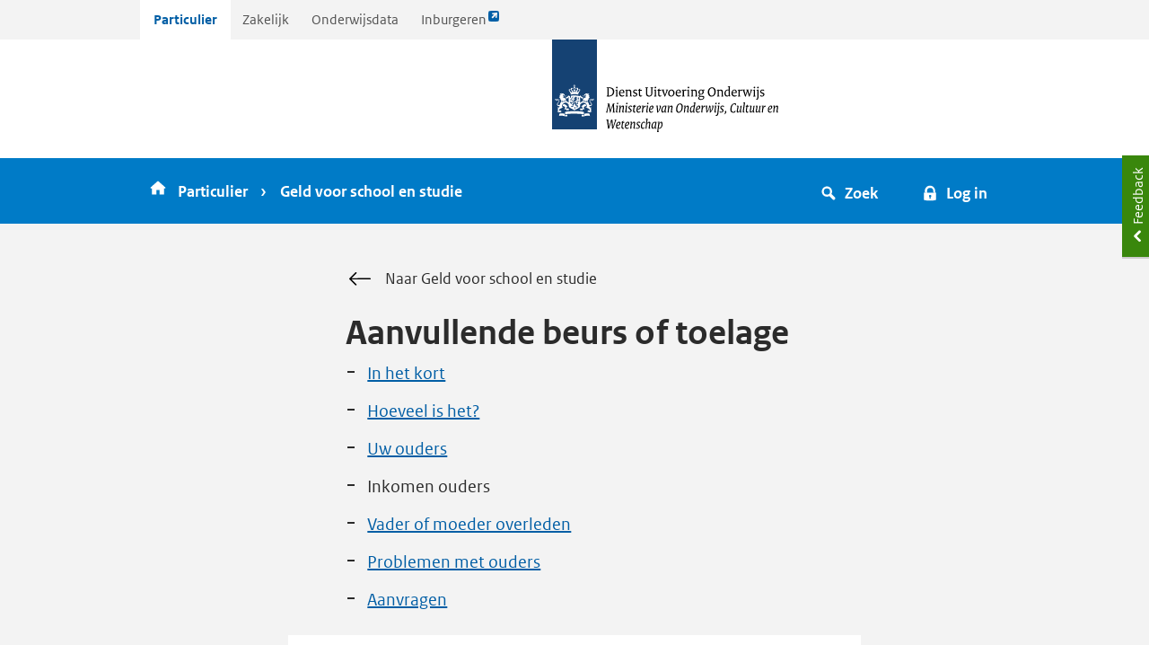

--- FILE ---
content_type: text/html;charset=UTF-8
request_url: https://duo.nl/particulier/aanvullende-beurs-of-toelage/inkomen-ouders.jsp
body_size: 39771
content:
<!DOCTYPE html>
<html lang="nl">
<!--[if lte IE 9]>
<html lang="en-us" class="ie9"><![endif]-->
<head>
    <title>Aanvullende beurs of toelage: Inkomen ouders - DUO</title>
<meta http-equiv="Content-Type" content="text/html; charset=utf-8" />
<meta name="viewport" content="width=device-width, initial-scale=1" />
<meta name="apple-mobile-web-app-title" content="Aanvullende beurs of toelage: Inkomen ouders - DUO" />
<meta name="description" content="Bij de berekening van de aanvullende beurs of toelage kijken we naar het inkomen van uw ouders van 2 jaar geleden, maar soms is een uitzondering mogelijk. " />
<meta property="og:title" content="Aanvullende beurs of toelage: Inkomen ouders - DUO" />
<meta property="og:image" content="https://www.duo.nl/images/logoduo.png" />
<meta property="og:image:height" content="200" />
<meta property="og:image:width" content="400" />
<meta property="og:site_name" content="duo.nl" />
<meta property="og:url" content="https://www.duo.nl/particulier/aanvullende-beurs-of-toelage/inkomen-ouders.jsp" />
<meta property="og:description" content="Bij de berekening van de aanvullende beurs of toelage kijken we naar het inkomen van uw ouders van 2 jaar geleden, maar soms is een uitzondering mogelijk. " />
<meta property="og:locale" content="nl_NL" />
<meta property="twitter:site" content="duostudent" />
<meta property="twitter:card" content="summary_large_image" />
<meta property="twitter:title" content="Aanvullende beurs of toelage: Inkomen ouders - DUO" />
<meta property="twitter:description" content="Bij de berekening van de aanvullende beurs of toelage kijken we naar het inkomen van uw ouders van 2 jaar geleden, maar soms is een uitzondering mogelijk. " />
<meta property="twitter:url" content="https://www.duo.nl/particulier/aanvullende-beurs-of-toelage/inkomen-ouders.jsp" />
<meta property="twitter:image" content="https://www.duo.nl/images/logoduo.png" />


<!-- Google Tag Manager -->
<script>
    (function(w,d,s,l,i){w[l]=w[l]||[];w[l].push({'gtm.start':
    new Date().getTime(),event:'gtm.js'});var f=d.getElementsByTagName(s)[0],
    j=d.createElement(s),dl=l!='dataLayer'?'&l='+l:'';j.async=true;j.src=
    'https://www.googletagmanager.com/gtm.js?id='+i+dl;f.parentNode.insertBefore(j,f);
    })(window,document,'script','dataLayer','GTM-TTN8HBZ');
</script>
<!-- End Google Tag Manager -->

<meta http-equiv="X-UA-Compatible" content="IE=edge" />

<link
  href="/libs/uno/styles/dist/components/favicon/favicon.ico"
  type="image/x-icon"
  rel="icon"
/>
<link href="/libs/uno/styles/dist/uno.css" rel="stylesheet" />
<link href="/custom/particulier/css/duo-custom.css" rel="stylesheet" />
<link href="/custom/particulier/css/chat.css" rel="stylesheet" />
<link href="/libs/kennisbank-toggle/dist/css/kennisbank.css" rel="stylesheet" />

<link href="/particulier/system/stylesheets/melding.css" rel="stylesheet" />

<link href="/apps/content-survey/css/app.css" rel="stylesheet" />

<link href="/apps/kcm-feedback/index.css" rel="stylesheet" />

<script type="text/javascript">
  var _basepath = "/particulier/";
  var _siteId = 1;
  var _paq = _paq || [];
  var cobrowsing = "";
  var CAN_START_CHATBOT = false;
  var thema = "";
</script>

<!-- AssemblyVersion       : v1.5 -->
<!-- PageUrl               : /particulier/aanvullende-beurs-of-toelage/inkomen-ouders.jsp -->
<!-- PageId                : tcm:102-67092-64 -->
<!-- PublishedDate         : 2025-11-17 11:21:47Z  -->
<!-- PreviousUrl	       :  -->
    
</head>
    <body class="taakgericht particulier theme--large-padding">
        
        <!-- Google Tag Manager (noscript) -->
<noscript>
    <iframe src="https://www.googletagmanager.com/ns.html?id=GTM-TTN8HBZ"
            height="0" width="0" style="display:none;visibility:hidden"></iframe>
</noscript>
<!-- End Google Tag Manager (noscript) -->
        
        
        <div class="wrapper">
            <a class="skiplink" href="#content">
                <span class="skiplink__text">Ga direct naar inhoud</span>
            </a>
            <!-- tab-navigatie over sites -->
<div class="wrapper">
    <div class="container">
        <nav  class="header-tabs header-tabs--scrollable">
            <ul class="header-tabs__list">
                <li class="header-tabs__item header-tabs__item--particulier">
                    <a href="http://duo.nl/particulier" class="header-tabs__link" >
                        Particulier
                        
                    </a>
                </li>
                
                <li class="header-tabs__item header-tabs__item--zakelijk">
                    <a href="https://duo.nl/zakelijk/" class="header-tabs__link" >
                        Zakelijk
                        
                    </a>
                </li>
                
                <li class="header-tabs__item header-tabs__item--onderwijsdata">
                    <a href="https://duo.nl/open_onderwijsdata/" class="header-tabs__link" >
                        Onderwijsdata
                        
                    </a>
                </li>
                                <li class="header-tabs__item header-tabs__item--inburger">
                    <a href="https://www.inburgeren.nl/" class="header-tabs__link" rel="external">
                        Inburgeren
                        <i class="anchor__icon icon-link-external icon-blue icon--size-s"></i>
                        <span class="screenreader-only">Link opent externe pagina</span>
                    </a>
                </li>
            </ul>
        </nav>
    </div>
</div><header class="header" role="banner">
    <div class="header-logo">
        <a href="/particulier/" title="Logo Dienst Uitvoering Onderwijs, Ministerie van Onderwijs, Cultuur en Wetenschap">
            <span class="header-logo__brand beeldmerk"></span>
            <span class="header-logo__text header-logo__text--medium duo-text-m"></span>
            <span class="header-logo__text header-logo__text--small duo-text-s"></span>
            <span class="screenreader-only">naar de homepagina</span>
        </a>
    </div>
</header>
<!-- Blauwe balk met bradcrumb, zoek- en loginknop -->
<nav class="top-nav top-nav--hemelblauw">

    <div class="container">

        <div class="breadcrumbs hidden-md-down">
            <ul class="breadcrumbs__list">
                <li>
                    <a href="/" title="Home">
                        <i class="breadcrumbs__item-icon icon icon-home icon-white" role="presentation"></i>
                        <span>Particulier</span>
                            </a>
                </li>

                <li>
                                <a href="/particulier/geld-voor-school-en-studie/index.jsp">
                                    <span>Geld voor school en studie</span>
                                </a>
                            </li>

                        </ul>
        </div>

        <!-- Home + zoek- en login knop in blauwe balk in mobile weergave -->
        <div class="navigation-mobile hidden-lg-up">
            <a href="/" class="navigation-mobile__button top-nav__block-item nav__link">
                <span class="icon icon-home icon-white" role="presentation" focusable="false"></span>
                <span>Home</span>
            </a>
            <button class="navigation-mobile__button top-nav__block-item top-nav__block-item--collapse nav__link" href="#modalSearch" data-toggle="modal" onclick="openModal('modalSearch')">
                <span class="icon icon-magnifier icon-white" role="presentation" focusable="false"></span>
                <span>Zoek</span>
            </button>
            <a class="navigation-mobile__button top-nav__block-item nav__link" href="/particulier/inloggen-op-mijn-duo.jsp
" role="button" tabindex="0">
                    <span class="icon icon-secure icon-white" role="presentation" focusable="false"></span>
                    <span>Log in</span>
                </a>
            </div>

        <!-- Zoek- en login knop in blauwe balk -->
        <div class="top-nav__block top-nav__block--right hidden-md-down">
            <button class="top-nav__block-item top-nav__block-item--collapse btn--icon-text" role="button" onclick="toggleCollapseSearchElement()">
                <i class="icon icon-magnifier icon-white btn__icon" role="presentation"></i>
                <span>Zoek</span>
            </button>
            <a class="top-nav__block-item nav__link btn--icon-text" href="/particulier/inloggen-op-mijn-duo.jsp
" role="button">
                    <i class="icon icon-secure icon-white btn__icon"></i>
                    <span>Log in</span>
                </a>
            </div>
    </div>
</nav>

<!-- Zoekveld en knop onder de blauwe balk
(verschijnt als je op zoek in blauwe balk klikt) -->
<div class="collapse collapse--nav is-hidden" id="collapse-search">
    <div class="container spacing-inner-top-m">
        <div class="row">
            <div class="col-md-offset-2 col-md-8">
                <form class="form" action="/particulier/system/zoekresultaat.jsp" method='get'>
                    <div class="input input--search">
                        <div class="input__control-group">
                            <input type="text" name="q" id="q" aria-labelledby="search_button" class="input__control input__control--large input__control--search">
                            <button class="btn btn--icon btn--search" id="search_button" title="Zoeken"><span class="btn__content"><span class="icon icon-magnifier" role="presentation" focusable="false"></span>Zoek</span></button>
                        </div>
                    </div>
                </form>
            </div>
        </div>
    </div>
</div>

<!-- Zoekvenster in mobile weergave -->
<div class="modal modal--navigation" id="modalSearch">
    <section class="modal__content" role="document">
        <header class="modal__title">
            <div class="is-h1">Zoeken</div>
            <button class="modal__close-button" onclick="closeModal('modalSearch')">
                <i class="modal__close-icon icon icon-cross icon-white icon--size-l"></i>
                <span>Sluit</span>
            </button>
        </header>

        <div class="modal__body" role="document">

            <form class="form" action="/particulier/system/zoekresultaat.jsp" method="get">
                <div class="input input--search">
                    <div class="input__control-group">
                        <input name="q" type="text" id="search_mobile" aria-labelledby="search_button" class="input__control input__control--search" placeholder="Zoek op duo.nl">
                        <button class="btn btn--icon" title="Zoek"><span class="icon icon-magnifier" role="presentation" focusable="false"></span></button>
                    </div>
                </div>
            </form>
        </div>

    </section>
</div>
<main class="skiplink-target main" id="content" tabindex="-1">
    <div class="container">
        <section class="row">
            <div class="col-xl-8 col-xl-offset-2 col-lg-10 col-lg-offset-1" id="contentheader">
                <div class="content">
                    <a href="/particulier/geld-voor-school-en-studie/index.jsp" class="content__header-backlink backlink">
            <i class="backlink__icon icon-arr-backward icon--size-l"></i>
            Naar Geld voor school en studie</a>
    <header class="content__header">
                        <h1 id="aanvullende-beurs-of-toelage" class="content__header-title">Aanvullende beurs of toelage</h1>
                        
                        
                        <ul class="content__header-inpage list list--dash">
    <li><a href="/particulier/aanvullende-beurs-of-toelage/index.jsp">In het kort</a></li>
    
    <li><a href="/particulier/aanvullende-beurs-of-toelage/hoeveel-is-het.jsp">Hoeveel is het?</a></li>
    
    <li><a href="/particulier/aanvullende-beurs-of-toelage/uw-ouders.jsp">Uw ouders</a></li>
    
    <li class="selected">Inkomen ouders</li>
    
    <li><a href="/particulier/aanvullende-beurs-of-toelage/vader-of-moeder-overleden.jsp">Vader of moeder overleden</a></li>
    
    <li><a href="/particulier/aanvullende-beurs-of-toelage/problemen-met-ouders.jsp">Problemen met ouders</a></li>
    
    <li><a href="/particulier/aanvullende-beurs-of-toelage/aanvragen.jsp">Aanvragen</a></li>
</ul>




                    </header>
                </div>
            </div>
        </section>
        
        <article>
    <div class="row">
        <div id="maincontent" class="col-xl-8 col-xl-offset-2 col-lg-10 col-lg-offset-1 col-xs-12">
            
            <div class="content-background">
                <div class="content content--inpage">
                    <h1 id="inkomen-ouders">Inkomen ouders</h1>
                    
                    <p>De hoogte van de aanvullende beurs en aanvullende toelage is afhankelijk van het inkomen van uw ouders.</p>
<h2  id='belastingdienst-geeft-inkomen-door'>
    Belastingdienst geeft inkomen door
    </h2 >
<ul>
<li>DUO vraagt het inkomen van uw ouders automatisch op bij de Belastingdienst. Als uw ouders aangifte doen, gebruiken we hun <span class="tooltip-wrapper">
    <dfn x-uno-tooltip="" tabindex="0" class="tooltip-trigger">
        verzamelinkomen
        <button class="tooltip" role="tooltip">
            <p>Het verzamelinkomen staat op de belastingaangifte of definitieve aanslag van uw ouders.</p>

        </button>
    </dfn>
</span>. Doen uw ouders geen aangifte, dan gebruiken we hun <span class="tooltip-wrapper">
    <dfn x-uno-tooltip="" tabindex="0" class="tooltip-trigger">
        belastbaar loon
        <button class="tooltip" role="tooltip">
            <p>Het belastbaar loon staat op de jaaropgave van het loon of de uitkering van uw ouders.</p>

        </button>
    </dfn>
</span>. Doen uw ouders geen aangifte in Nederland, omdat ze voor een internationale organisatie werken? Dan moeten ze hun inkomen zelf doorgeven. Dit kan in <a href="/particulier/inloggen-op-mijn-duo.jsp" class="">Mijn DUO</a> met hun eigen DigiD of met het formulier Wijzigingen ouders.</li>
<li>Uw ouders krijgen daarna een bericht van DUO over hun inkomen. Klopt het inkomen niet? Dan moeten ze contact opnemen met de Belastingdienst.</li>
<li>Lukt het ons niet om het inkomen op te vragen? Dan sturen we uw ouders een bericht. In dit bericht leggen we uit hoe zij zelf het inkomen kunnen doorgeven.</li>
</ul>
<h2  id='aanvullende-beurs-of-toelage-niet-berekend'>
    Aanvullende beurs of toelage niet berekend?
    </h2 >

<div class="notification notification--info">
    <div class="notification__content">
        <img alt="WAB Icon Smartphone" src="/images/wab-icon-smartphone.svg" class="img-responsive img" />
        <h2 class="notification__title">Vragen over de aanvullende beurs? </h2>       
        <p>Gebruik de 'tool Aanvullende beurs'. Vind antwoorden binnen een minuut.</p>
<p><a href="https://www.duo.nl/apps/wizard-aanvullende-beurs/index.html#/" class=""  >Open de tool Aanvullende beurs</a></p>
        
    </div>
</div>

<h3  id='extra-vrijstelling-inkomen-alleenstaande-ouder'>
    Extra vrijstelling inkomen alleenstaande ouder
    </h3 >
<p>Woont een van uw ouders alleen met een kind jonger dan 18 jaar, in Nederland? Dan kan die ouder een extra vrijstelling krijgen. We tellen dan een extra deel van het inkomen niet mee in de berekening van uw aanvullende beurs.</p>
<!--groupuitklapbaar-->
<div class="collapse" x-uno-collapse-group="">
    <details class="collapse">
        <summary class="collapse__header">
            <i class="collapse__indicator icon-chevron-down icon-blue"></i>
            <span id="voorwaarden-extra-vrijstelling" class="collapse__title">Voorwaarden extra vrijstelling</span>
        </summary>
        <div class="collapse__content">
            <ul>
<li>Uw ouder verzorgt minimaal 6 maanden van het jaar een kind jonger dan 18.</li>
<li>Dit kind staat op hetzelfde adres als uw ouder ingeschreven.</li>
<li>Verdeelt uw ouder de opvoeding van het kind met de andere ouder, als co-ouder? Dan moet uw ouder minimaal 50% van de verzorging doen.</li>
<li>Er staat geen andere volwassene op het adres ingeschreven die als <a href="/particulier/getrouwd-of-samenwonend.jsp" class="">partner</a> gezien wordt.</li>
</ul>
<p>Staat op ons bericht dat uw ouder geen recht heeft op de extra vrijstelling, maar voldoet uw ouder wel aan de voorwaarden? Dan kan uw ouder dit doorgeven met het formulier Wijzigingen ouder, bij vraag 6.</p>
            <ul class='list list--files'><li class="file">
    <i class="file__icon icon icon-document"></i>
    <div class="file__data">
        <div class="file__filename"><span class="file__title break-all"><a href="/images/wijzigingen-ouders.pdf" target="new">Wijzigingen ouders</a></span><span class="dimmed uppercase paragraph--xs ">pdf, 282kb</span></div>
    </div>
</li></ul>
        </div>
    </details>
</div>
<!--groupuitklapbaar--><h2  id='welk-inkomensjaar'>
    Welk inkomensjaar?
    </h2 >
<p>We kijken naar het inkomen van 2 jaar geleden. Dit noemen we het ‘peiljaar’. Het verschilt per regeling welk jaar we als peiljaar gebruiken. </p>
<ul>
<li>De aanvullende beurs voor mbo, hbo en universiteit berekenen we per kalenderjaar. Dit doen we met het inkomen van 2 jaar vóór dat kalenderjaar. Voor de aanvullende beurs van 2026 is het peiljaar dus 2024.</li>
<li>De aanvullende toelage voor het voortgezet onderwijs berekenen we per schooljaar. Dit doen we met het inkomen van 2 jaar vóór de start van dat schooljaar. Voor de aanvullende toelage van 2025-2026 is het peiljaar dus 2023.</li>
</ul>
<h2  id='inkomen-gedaald'>
    Inkomen gedaald
    </h2 >
<p>Is het inkomen van uw ouders gedaald? Dan kunnen ze 'verlegging peiljaar' aanvragen. We kijken dan naar een later inkomensjaar. Dit kan zorgen voor een hogere aanvullende beurs of aanvullende toelage.</p>
<p>Is het inkomen nog niet bekend? Dan kunnen uw ouders een schatting van hun inkomen doorgeven. Zodra we het definitieve inkomen doorkrijgen van de Belastingdienst, nemen we met terugwerkende kracht een nieuwe beslissing. Blijkt het inkomen hoger dan geschat, dan kan het zijn dat u te veel aanvullende beurs of toelage gekregen hebt en dat u dit moet terugbetalen.</p>
<p>Als het peiljaar 2023, is kan het verlegd worden naar 2024 of 2025.
<br />
Als het peiljaar 2024, is kan het verlegd worden naar 2025 of 2026.</p>
<p>Kies hieronder uw opleiding voor de voorwaarden. Daar staat ook hoe uw ouders verlegging peiljaar kunnen aanvragen.</p>
<!--groupuitklapbaar-->
<div class="collapse" x-uno-collapse-group="">
    <details class="collapse">
        <summary class="collapse__header">
            <i class="collapse__indicator icon-chevron-down icon-blue"></i>
            <span id="ik-doe-mbo-hbo-of-universiteit" class="collapse__title">Ik doe mbo, hbo of universiteit</span>
        </summary>
        <div class="collapse__content">
            <h3 id="voorwaarden-verlegging-peiljaar" >Voorwaarden verlegging peiljaar</h3>
<p>Voor de verlegging peiljaar geldt 1 voorwaarde:</p>
<ul>
<li>Het gezamenlijk inkomen moet minstens 15% zijn gedaald ten opzichte van het peiljaar.</li>
</ul>
<h3 id="aanvragen-verlegging-peiljaar" >Aanvragen verlegging peiljaar</h3>
<p>Uw ouders kunnen verlegging peiljaar <a href="/particulier/inloggen-op-mijn-duo.jsp" class="">aanvragen in Mijn DUO</a>. </p>
<h3 id="schuldsanering-of-faillissement" >Schuldsanering of faillissement</h3>
<p>Uw ouders kunnen DUO een brief sturen waarin ze vragen om rekening te houden met hun schuldsanering of faillissement. Ze moeten een bewijsstuk meesturen. Het postadres is:
<br />
<br />
Dienst Uitvoering Onderwijs
<br />
Postbus 50021
<br />
9702 BA Groningen</p>
            
        </div>
    </details><details class="collapse">
        <summary class="collapse__header">
            <i class="collapse__indicator icon-chevron-down icon-blue"></i>
            <span id="ik-doe-vmbo-havo-of-vwo" class="collapse__title">Ik doe vmbo, havo of vwo</span>
        </summary>
        <div class="collapse__content">
            <h3 id="voorwaarden-verlegging-peiljaar" >Voorwaarden verlegging peiljaar</h3>
<p>Voor de verlegging peiljaar gelden 3 voorwaarden:</p>
<ul>
<li>Het gezamenlijk inkomen moet minstens 15% zijn gedaald ten opzichte van het peiljaar.</li>
<li>De daling duurt ten minste 3 jaar.</li>
<li>De daling is geen normaal beroepsrisico, zoals tegenvallende winst.</li>
</ul>
<p>Bij de aanvullende toelage houden we geen rekening met schuldsanering of faillissement. Dit is wettelijk zo geregeld.</p>
<h3 id="aanvragen-verlegging-peiljaar" >Aanvragen verlegging peiljaar</h3>
<p>Uw ouders kunnen verlegging peiljaar aanvragen met het formulier Wijzigingen ouder tegemoetkoming scholieren.</p>
            <ul class='list list--files'><li class="file">
    <i class="file__icon icon icon-document"></i>
    <div class="file__data">
        <div class="file__filename"><span class="file__title break-all"><a href="/images/wijzigingen-ouder-tegemoetkoming-scholieren.pdf" target="new">Wijzigingen ouder tegemoetkoming scholieren </a></span><span class="dimmed uppercase paragraph--xs ">pdf, 180kb</span></div>
    </div>
</li></ul>
        </div>
    </details>
</div>
<!--groupuitklapbaar--><h2  id='inkomen-buiten-nederland'>
    Inkomen buiten Nederland
    </h2 >
<p><span lang="en" xml:lang="en"><a href="https://duo.nl/particulier/supplementary-grant/your-parents-income.jsp#income-outside-of-the-netherlands" title="English information about income outside of the Netherlands">Read this paragraph in English</a></span></p>
<p>Een buitenlands inkomen kunnen we meestal niet opvragen bij de Belastingdienst. Uw ouders moeten zelf hun bruto jaarinkomen doorgeven aan DUO. Hiervoor krijgen ze elk jaar een brief. In die brief vragen we ze hun inkomensgegevens op te sturen, met bewijsstukken. Dit kan via <a href="/particulier/inloggen-op-mijn-duo.jsp" class="">Mijn DUO</a>. De berekening van uw aanvullende beurs kan even duren. Voor bewijsstukken van een inkomen uit het buitenland geldt vaak een <a href="https://duo.nl/particulier/verwerkingstijden.jsp#langere-verwerkingstijd" title="Verwerkingstijden">langere verwerkingstijd</a> dan 8 weken.</p>
<!--groupuitklapbaar-->
<div class="collapse" x-uno-collapse-group="">
    <details class="collapse">
        <summary class="collapse__header">
            <i class="collapse__indicator icon-chevron-down icon-blue"></i>
            <span id="geen-toegang-tot-mijn-duo" class="collapse__title">Geen toegang tot Mijn DUO</span>
        </summary>
        <div class="collapse__content">
            <p>Hebben uw ouders geen toegang tot Mijn DUO? Dan kunnen ze het formulier Doorgeven inkomen buiten Nederland gebruiken. Als allebei uw ouders een brief hebben gekregen, moeten ze beiden een formulier opsturen.</p>
            <ul class='list list--files'><li class="file">
    <i class="file__icon icon icon-document"></i>
    <div class="file__data">
        <div class="file__filename"><span class="file__title break-all"><a href="/images/doorgeven-inkomen-2023-buiten-nederland-statement-of-income-from-outside-the-netherlands-in-2023.pdf" target="new">Doorgeven inkomen 2023 buiten Nederland/Statement of income from outside the Netherlands in 2023 </a></span><span class="dimmed uppercase paragraph--xs ">pdf, 297kb</span></div>
    </div>
</li><li class="file">
    <i class="file__icon icon icon-document"></i>
    <div class="file__data">
        <div class="file__filename"><span class="file__title break-all"><a href="/images/doorgeven-inkomen-2024-buiten-nederland-statement-of-income-from-outside-the-netherlands-in-2024.pdf" target="new">Doorgeven inkomen 2024 buiten Nederland/Statement of income from outside the Netherlands in 2024</a></span><span class="dimmed uppercase paragraph--xs ">pdf, 296kb</span></div>
    </div>
</li></ul>
        </div>
    </details><details class="collapse">
        <summary class="collapse__header">
            <i class="collapse__indicator icon-chevron-down icon-blue"></i>
            <span id="bewijsstukken-buitenlands-inkomen" class="collapse__title">Bewijsstukken buitenlands inkomen</span>
        </summary>
        <div class="collapse__content">
            <p>Als bewijs van het inkomen buiten Nederland is een inkomensverklaring van de belastingdienst van het betreffende land nodig of een aanslag inkomstenbelasting. Dit bewijs is ook nodig als uw ouder geen inkomen heeft.</p>
<p>De verklaring moet in het Nederlands of Engels zijn. Is de verklaring in een andere taal? Stuur dan een vertaling samen met een kopie van de originele verklaring op.</p>
<ul>
<li>Staat er op de inkomensverklaring een inkomen lager dan omgerekend € 8.000,-? Dan hebben we ook bewijsstukken nodig van de niet-belastbare uitkeringen of toeslagen die uw ouder daarnaast heeft ontvangen.</li>
<li>Is uw ouder ondernemer en staat er op de inkomensverklaring geen grondslag voor de winstbelasting vermeld? Dan moet uw ouder een verklaring van de accountant opsturen waarop de grondslag voor de winstbelasting staat. Dit mag ook de aanslag van de winst voor winstbelasting zijn.</li>
<li>Woont uw ouder buiten de EU/EER en is een inkomensverklaring van de Belastingdienst niet mogelijk? Dan moet uw ouder een kopie van de jaaropgaaf of een kopie van alle loonstroken meesturen.</li>
<li>Vraagt uw ouder verlegging van het peiljaar aan naar een jaar dat nog niet voorbij is? Dan moet uw ouder loonstroken meesturen van de maanden die al wel voorbij zijn.</li>
<li>Hebben uw ouders uitstel gekregen voor de belastingaangifte omdat ze zelfstandig ondernemer zijn? Dan is een verklaring van de accountant nodig. Uit deze verklaring moet het inkomen (en de winst uit onderneming) van het volledige jaar blijken.</li>
<li>In sommige landen wordt de inkomensverklaring van de Belastingdienst anders genoemd. In de tabel vindt u extra informatie over het benodigde bewijsstuk van enkele landen.</li>
</ul>
<table class='table table--striped table--responsive'>
<thead>
<tr>
<th class="" id="Land">Land</th>
<th class="" id="Naam_benodigd_bewijsstuk">Benodigd bewijsstuk</th>
</tr>
</thead>
<tbody>
<tr>
<td class="" headers="Land">België</td>
<td class="" headers="Naam_benodigd_bewijsstuk">
<ul>
<li>Aanslagbiljet in de personenbelasting (afgegeven door de Federale overheidsdienst Financiën – Fiscaliteit. In het Frans: Service Public Fédéral Finances)</li>
</ul>
</td>
</tr>
<tr>
<td class="" headers="Land">Duitsland</td>
<td class="" headers="Naam_benodigd_bewijsstuk">
<ul>
<li>Bescheid für [jaartal] über Einkommensteuer, Solidaritätszuslag und Kirchensteuer (afgegeven door het Finanzamt)</li>
</ul>
</td>
</tr>
<tr>
<td class="" headers="Land">Frankrijk</td>
<td class="" headers="Naam_benodigd_bewijsstuk">
<ul>
<li>Avis d’impôt [jaartal] Impôt Sur Les Revenus de l’année [jaartal] (afgegeven door Centre des Finances Publiques)</li>
</ul>
</td>
</tr>
<tr>
<td class="" headers="Land">Griekenland</td>
<td class="" headers="Naam_benodigd_bewijsstuk">
<ul>
<li>Digitale aanslag van de Belastingdienst met een volledige vertaling naar het Engels of het Nederlands</li>
</ul>
</td>
</tr>
<tr>
<td class="" headers="Land">Groot-Brittannië</td>
<td class="" headers="Naam_benodigd_bewijsstuk">
<ul>
<li>Digitale Tax Return (100% complete) (afgegeven door HM Revenue and Customs)</li>
<li>Employment History (afgegeven door HM Revenue and Customs)</li>
<li>Een P60 wordt niet geaccepteerd</li>
</ul>
</td>
</tr>
<tr>
<td class="" headers="Land">Hongarije</td>
<td class="" headers="Naam_benodigd_bewijsstuk">
<ul>
<li>Digitale aanslag van de Belastingdienst met een volledige vertaling naar het Engels of het Nederlands</li>
</ul>
</td>
</tr>
<tr>
<td class="" headers="Land">Italië</td>
<td class="" headers="Naam_benodigd_bewijsstuk">
<ul>
<li>Modello730</li>
<li>Redditi PF (Persone Fisiche)</li>
</ul>
</td>
</tr>
<tr>
<td class="" headers="Land">Letland</td>
<td class="" headers="Naam_benodigd_bewijsstuk">
<ul>
<li>Digitale aanslag van de Belastingdienst met een volledige vertaling naar het Engels of het Nederlands</li>
</ul>
</td>
</tr>
<tr>
<td class="" headers="Land">Litouwen</td>
<td class="" headers="Naam_benodigd_bewijsstuk">
<ul>
<li>Verklaring van de belastingdienst inclusief stempel en handtekening van de belastingambtenaar. Met volledige vertaling naar het Engels of Nederlands.</li>
</ul>
</td>
</tr>
<tr>
<td class="" headers="Land">Polen</td>
<td class="" headers="Naam_benodigd_bewijsstuk">
<ul>
<li>ZAS-DF of ZAS-DFU (per PIT-formulier)</li>
</ul>
</td>
</tr>
<tr>
<td class="" headers="Land">Roemenië</td>
<td class="" headers="Naam_benodigd_bewijsstuk">
<ul>
<li>Adeverință De Venit pe anul [jaartal] (afgegeven door ANAF=Agenția Națională de Administrare Fiscală)</li>
</ul>
</td>
</tr>
<tr>
<td class="" headers="Land">Spanje</td>
<td class="" headers="Naam_benodigd_bewijsstuk">
<ul>
<li>Impuesto sobre la Renta de las Personas Físicas [jaartal] (afgegeven door Agencia Tributaria)</li>
</ul>
</td>
</tr>
<tr>
<td class="" headers="Land">Turkije</td>
<td class="" headers="Naam_benodigd_bewijsstuk">
<ul>
<li>SGK Tescil ve Hizmet Dökümü</li>
</ul>
</td>
</tr>
<tr>
<td class="" headers="Land">Verenigde Staten</td>
<td class="" headers="Naam_benodigd_bewijsstuk">
<ul>
<li>1040 U.S. Individual Income Tax Return [jaartal] (afgegeven door IRS= Internal Revenue Service)</li>
</ul>
</td>
</tr>
</tbody>
</table>
            
        </div>
    </details><details class="collapse">
        <summary class="collapse__header">
            <i class="collapse__indicator icon-chevron-down icon-blue"></i>
            <span id="inkomen-caribisch-gebied" class="collapse__title">Inkomen Caribisch gebied</span>
        </summary>
        <div class="collapse__content">
            <p>Wonen uw ouders in het Caribisch gebied? Op <a href="https://duo.nl/particulier/studiefinanciering-cariben/onderdelen-studiefinanciering.jsp#aanvullende-beurs" title="Inkomen ouders doorgeven">duo.nl/cariben</a> leest u wat uw ouders moeten opsturen zodat we uw aanvullende beurs kunnen berekenen.</p>
            
        </div>
    </details><details class="collapse">
        <summary class="collapse__header">
            <i class="collapse__indicator icon-chevron-down icon-blue"></i>
            <span id="ouders-zijn-vluchteling" class="collapse__title">Ouders zijn vluchteling</span>
        </summary>
        <div class="collapse__content">
            <ul>
<li>Zijn uw ouders in het gevraagde inkomensjaar vluchteling? We begrijpen dat zij dan geen inkomensgegevens kunnen leveren. Stuur ons een brief over de situatie van uw ouders in het inkomensjaar. Bijvoorbeeld in een vluchtelingenkamp, onderweg of op een opvanglocatie.</li>
<li>Zijn uw ouders in een veilig land als vluchteling erkend? Vanaf de datum van de erkenning hebben we een verklaring van de belastingdienst van dat land nodig.</li>
<li>Zijn uw ouders in Nederland als vluchteling erkend, dan hoeft u niets te doen. We krijgen de inkomensgegevens dan automatisch door.</li>
</ul>
            
        </div>
    </details>
</div>
<!--groupuitklapbaar--><h2  id='ouders-kunnen-u-machtigen'>
    Ouders kunnen u machtigen
    </h2 >
<p>Uw ouders kunnen u machtigen om de formulieren voor de aanvullende beurs of toelage in te vullen. Dat doen ze met het formulier Machtiging.</p>
<p>Hebben uw ouders DigiD? Dan kunnen ze u ook machtigen om hun zaken in Mijn DUO te regelen. Dit regelt u met <a href="https://www.digid.nl/hulp/machtigen/" target="_self" class=""  rel="external">DigiD Machtigen <i class="anchor__icon icon-link-external icon-blue icon--size-s"></i> <span class="screenreader-only">Link opent externe pagina</span></a>.</p>
<ul class='list list--files'><li class="file">
    <i class="file__icon icon icon-document"></i>
    <div class="file__data">
        <div class="file__filename"><span class="file__title break-all"><a href="/images/machtiging-zakenbehartiging.pdf" target="new">Machtiging</a></span><span class="dimmed uppercase paragraph--xs ">pdf, 148kb</span></div>
    </div>
</li></ul>
                    
                    <div id="app-content-survey"></div>
                    <div class="prev-next">
                        <a href="/particulier/aanvullende-beurs-of-toelage/uw-ouders.jsp" class="prev-next__prev">
                            <i class="prev-next__icon icon-chevron-left icon-blue icon--size-l"></i>
                            <span class="prev-next__meta">VORIGE</span>
                            <span class="screenreader-only"> &nbsp;pagina&nbsp; </span>
                            <span class="prev-next__text">Uw ouders</span>
                        </a>
                        <span><!-- divider element --></span>
                        <a href="/particulier/aanvullende-beurs-of-toelage/vader-of-moeder-overleden.jsp" class="prev-next__next">
                            <span class="prev-next__meta">VOLGENDE</span>
                            <span class="screenreader-only"> &nbsp;pagina&nbsp; </span>
                            <span class="prev-next__text"> Vader of moeder overleden</span>
                            <i class="prev-next__icon icon-chevron-right icon-blue icon--size-l"></i>
                        </a>
                    </div>
                </div>
            </div>
            
        </div>
        
    </div>
    
    
</article>



        
    </div>
    
</main>







            <footer class="footer">
    <div class="footer__content background--hemelblauw">
        <div class="container">
    <div class="row">
        <div class="col-xs-12 col-md-10 col-md-offset-1">
            <span class="footer__header footer__header--title">Samen maken we onderwijs en ontwikkeling mogelijk</span>
        </div>

        <div class="col-xs-12 col-md-3 col-md-offset-1">
            <h2 class="footer__header">Service</h2>
            <ul class="list list--links footer__nav">
                <li>
                    <a href="/particulier/betaaldatums.jsp" class="">Betaaldatums</a></li>
                                <li>
                    <a href="/particulier/rekeningnummers.jsp" class="">Rekeningnummers</a></li>
                                <li>
                    <a href="/particulier/rekenhulpen/index.jsp" class="">Rekenhulpen</a></li>
                                <li>
                    <a href="/webinar/index.jsp" class="">Webinars</a></li>
                                <li>
                    <a href="/particulier/privacy.jsp" class="">Privacy en inzageverzoeken</a></li>
                                <li>
                    <a href="/organisatie/woo-duo/index.jsp" class="">Woo</a></li>
                                <li>
                    <a href="/particulier/proclaimer.jsp" class="">Proclaimer</a></li>
                                <li>
                    <a href="/toegankelijkheid.jsp" class="">Toegankelijkheid</a></li>
            </ul>
        </div>
                <div class="col-xs-12 col-md-3 ">
            <h2 class="footer__header">Contact</h2>
            <ul class="list list--links footer__nav">
                <li>
                    <a href="/particulier/contact/index.jsp" class="">Contact opnemen</a></li>
                                <li>
                    <a href="/particulier/duo-bellen-betaal-niet-te-veel.jsp" class="">DUO bellen: betaal niet te veel</a></li>
                                <li>
                    <a href="/particulier/verwerkingstijden.jsp" class="">Verwerkingstijden</a></li>
                                <li>
                    <a href="/particulier/iemand-machtigen.jsp" class="">Iemand machtigen</a></li>
                                <li>
                    <a href="/particulier/overlijden-melden.jsp" class="">Overlijden melden</a></li>
                                <li>
                    <a href="/particulier/fraude-melden.jsp" class="">Fraude melden</a></li>
                                <li>
                    <a href="/particulier/bewindvoering.jsp" class="">Bewindvoering</a></li>
            </ul>
        </div>
                <div class="col-xs-12 col-md-3 ">
            <h2 class="footer__header">Oneens met DUO</h2>
            <ul class="list list--links footer__nav">
                <li>
                    <a href="/particulier/oneens-met-duo/bezwaar-maken.jsp" class="">Bezwaar maken</a></li>
                                <li>
                    <a href="/particulier/oneens-met-duo/in-beroep-gaan.jsp" class="">In beroep gaan</a></li>
                                <li>
                    <a href="/particulier/oneens-met-duo/een-klacht-indienen.jsp" class="">Een klacht indienen</a></li>
                                <li>
                    <a href="/particulier/oneens-met-duo/duo-is-te-laat.jsp" class="">DUO is te laat</a></li>
                                <li>
                    <a href="/particulier/bijzondere-situatie.jsp" class="">Bijzondere situatie</a></li>
                                <li>
                    <a href="/particulier/controles-door-duo.jsp" class="">Controles door DUO</a></li>
            </ul>
        </div>

        <section>
            <script type="text/javascript">cobrowsing = cobrowsing == "Specific" ? cobrowsing : ""</script>
        </section>
    </div>
    </div></div>
</footer>

        </div>
        <div id="kcm-app">
</div>
        <!-- javascript -->
        <!-- Piwik -->
<script type="text/javascript">
    /* tracker methods like "setCustomDimension" should be called before "trackPageView" */
    _paq.push(["setDocumentTitle", document.domain + "/" + document.title]);
    _paq.push(["setCookieDomain", "*.duo.nl"]);
    _paq.push(["setDomains", ["*.duo.nl"]]);
    _paq.push(['enableHeartBeatTimer', 5]);
    _paq.push(['trackPageView']);
    _paq.push(['enableLinkTracking']);

    (function () {
        let u = "//stats.duo.rijkscloud.nl/";
        _paq.push(['setTrackerUrl', u + 'piwik.php']);
        if (window.location.href.toString().includes("staging.duo.nl") || window.location.href.toString().includes("ota.duo.nl")) {
            _paq.push(['setSiteId', '4']);
        } else {
            _paq.push(['setSiteId', '1']);
        }
        let d = document, g = d.createElement('script'), s = d.getElementsByTagName('script')[0];
        g.type = 'text/javascript'; g.async = true; g.defer = true; g.src = u + 'piwik.js'; s.parentNode.insertBefore(g, s);
    })();
</script>

<script type="text/javascript" src="/libs/when/es6-shim/Promise.min.js"></script>
<script type="module" src="/custom/particulier/js/main.js" defer></script><script type="text/javascript" src="/custom/particulier/js/copylink.js"></script>

<script type="text/javascript" src="/libs/kennisbank-toggle/dist/js/kennisbank.js"></script>

<script type="text/javascript" src="/apps/content-survey/js/app.js"></script>
<script type="module" src="/apps/kcm-feedback/index.js"></script>

<script type="module" src="/apps/confirm-navigation/js/exit-modal.js"></script>



        
    </body>
</html>


--- FILE ---
content_type: text/css
request_url: https://duo.nl/libs/uno/styles/dist/uno.css
body_size: 242024
content:
@charset "UTF-8";@keyframes rotate{0%{transform:rotate(0)}to{transform:rotate(360deg)}}.wrapper{background:#f3f3f3}.wrapper--hero-image{margin-top:-4rem;overflow:hidden;padding-top:3rem;position:relative;width:100%}.wrapper--hero-image .container{position:relative;z-index:105}h1,h2,h3,h4,h5,.is-h1,.is-h2,.is-h3,.is-h4,.is-h5,[role=heading].is-h1,[role=heading].is-h2,[role=heading].is-h3,[role=heading].is-h4,[role=heading].is-h5{font-family:RijksoverheidSans,Helvetica,Arial,sans-serif;font-weight:700;line-height:1.25;letter-spacing:.01px;margin:0 0 .4rem;text-wrap:balance}[role=heading].is-h1,[role=heading].is-h2,[role=heading].is-h3,[role=heading].is-h4,[role=heading].is-h5,.is-h1,.is-h2,.is-h3,.is-h4,.is-h5{display:block}h1,[role=heading].is-h1,.is-h1{display:block;font-size:3.2rem;font-weight:700;line-height:1.125;margin-bottom:.8rem}@media (min-width: 768px){h1,[role=heading].is-h1,.is-h1{font-size:3.4rem}}@media (min-width: 1200px){h1,[role=heading].is-h1,.is-h1{font-size:4rem}}h2,[role=heading].is-h2,.is-h2{display:block;font-size:2.6rem;margin-bottom:.4rem}@media (min-width: 768px){h2,[role=heading].is-h2,.is-h2{font-size:2.8rem}}@media (min-width: 992px){h2,[role=heading].is-h2,.is-h2{font-size:3.2rem}}h3,[role=heading].is-h3,.is-h3{display:block;font-size:2.2rem;margin-bottom:.4rem}@media (min-width: 768px){h3,[role=heading].is-h3,.is-h3{font-size:2.4rem}}@media (min-width: 992px){h3,[role=heading].is-h3,.is-h3{font-size:2.6rem}}h4,[role=heading].is-h4,.is-h4{display:block;font-size:1.8rem}@media (min-width: 768px){h4,[role=heading].is-h4,.is-h4{font-size:2rem}}@media (min-width: 992px){h4,[role=heading].is-h4,.is-h4{font-size:2.2rem}}h5,[role=heading].is-h5,.is-h5{display:block;font-size:1.6rem}@media (min-width: 768px){h5,[role=heading].is-h5,.is-h5{font-size:1.8rem}}@media (min-width: 992px){h5,[role=heading].is-h5,.is-h5{font-size:2rem}}p+h2,p+[role=heading].is-h2,p+.is-h2,p+h3,p+[role=heading].is-h3,p+.is-h3,p+h4,p+[role=heading].is-h4,p+.is-h4,p+h5,p+[role=heading].is-h5,p+.is-h5{margin-top:2.4rem}h2+ul,ul+h2,ul+h3,[role=heading].is-h2+ul,h3[role=heading].is-h3 ul,section+h2,section+[role=heading].is-h2,p+section{margin-top:.8rem}h2+h3{margin-top:-.4rem}p{line-height:1.5;margin:0 0 1.6rem;text-wrap:pretty}p.large-spacing{margin-bottom:2.4rem}.content p p:last-of-type{margin-bottom:2.4rem}.content p p:first-child{margin-bottom:1.2rem}.content p li p:last-of-type{margin-bottom:1.6rem}.paragraph--xs{font-size:1.5rem}.paragraph--s{font-size:1.6rem}.paragraph--l,.content-header{font-size:2rem;margin-bottom:2.4rem}@media (min-width: 768px){.paragraph--l,.content-header{font-size:2rem;margin-bottom:3.6rem}}@media (min-width: 1200px){.paragraph--l,.content-header{font-size:2.2rem}}.paragraph--l h1:only-child,.paragraph--l [role=heading].is-h1:only-child,.paragraph--l .is-h1:only-child,.content-header h1:only-child,.content-header [role=heading].is-h1:only-child,.content-header .is-h1:only-child{margin-bottom:0}.paragraph--l{margin-bottom:2.4rem}ol,ul{margin:0 0 0 3.2rem;padding:0}.content ol,.content ul{margin-bottom:2.4rem}ol ul,ul ul{padding-top:1.2rem}li{break-inside:avoid;-webkit-column-break-inside:avoid;margin-bottom:.8rem}@media (min-width: 768px){li{margin-bottom:1.2rem}}li ul,li ol{margin-left:1.2rem}.subheading{color:#696969;font-weight:400;display:block;font-size:2.2rem;margin-bottom:.4rem;margin-bottom:1.2rem}@media (min-width: 768px){.subheading{font-size:2.4rem}}@media (min-width: 992px){.subheading{font-size:2.6rem}}a{color:#005ea5}a:visited{color:#551a8b}a:hover{color:#2b2b2b;outline:none}a:active{color:#a90061}a:focus{outline-offset:.2rem}a:not(.btn)[rel=external],a:not(.btn)[rel=noopener]{display:inline-block}a:not(.btn)[rel=external] .achor__icon,a:not(.btn)[rel=noopener] .achor__icon{margin-left:.2rem;translate:0 .2rem}a.underline{text-decoration:underline}a.underline:hover{text-decoration:none}hr{background:#dbdbdb;height:.1rem;border:0}figure{margin:2rem 0 0}figure.no-top-spacing{margin-top:0}figcaption{font-size:1.6rem;line-height:2rem;margin-left:3rem}html{font-size:10px}html,body{background-color:#f3f3f3;margin:0;padding:0}body{color:#2b2b2b;font-family:RijksoverheidSans,Helvetica,Arial,sans-serif;font-size:1.6rem;line-height:1.5;text-rendering:optimizeLegibility}@media (min-width: 768px){body{font-size:1.8rem}}*,*:before,*:after{box-sizing:border-box}@supports (font-size-adjust: 1){*,*:before,*:after{font-size-adjust:.5}}html,button{-moz-osx-font-smoothing:grayscale;-webkit-font-smoothing:antialiased;text-size-adjust:100%}article,aside,details,figcaption,figure,footer,header,main,nav,section,summary{display:block}audio,canvas,progress,video{display:flex;vertical-align:baseline}audio:not([controls]){display:none;height:0}[hidden],template{display:none}a{background:transparent}a:active,a:hover{outline:0}abbr[title]{position:relative;text-decoration:underline dotted}abbr[title]:focus:after{background-color:#2b2b2b;bottom:-3.2rem;color:#fff;content:attr(title);display:block;left:50%;padding:0 .5rem;position:absolute;transform:translate(-50%)}b,strong{font-weight:700}mark{background:#ff0;color:#000}small{font-size:80%}sub,sup{font-size:75%;line-height:0;position:relative;vertical-align:baseline}sup{top:-.5rem}sub{bottom:-.25rem}img{border:0;max-width:100%}svg:not(:root){overflow:hidden}pre{overflow:auto}code,kbd,pre,samp{font-family:monospace;font-size:1.4rem;line-height:1.25}button,input,optgroup,select,textarea{color:inherit;font:inherit;margin:0}button{overflow:visible}button,html input[type=button],input[type=reset],input[type=submit]{-webkit-appearance:button;cursor:pointer}button[disabled],html input[disabled]{cursor:default}button::-moz-focus-inner,input::-moz-focus-inner{border:0;padding:0}input{line-height:normal}input[type=checkbox],input[type=radio]{box-sizing:border-box;padding:0}input[type=number]::-webkit-inner-spin-button,input[type=number]::-webkit-outer-spin-button{height:auto;-webkit-appearance:none;-moz-appearance:none;appearance:none}::placeholder{color:#696969;font-size:1.8rem;font-weight:400}textarea{overflow:auto}.screenreader-only{border:0;clip:rect(1px,1px,1px,1px);clip-path:inset(50%);height:1px;margin:-1px;overflow:hidden;padding:0;position:absolute;width:1px}.invisible-focusable:not(:focus){border:0;clip:rect(1px,1px,1px,1px);clip-path:inset(50%);height:1px;margin:-1px;overflow:hidden;padding:0;position:absolute;width:1px}.dont-speak{speak:none}.no-scroll{overflow:hidden}.d-flex{display:flex}.justify-space-between{justify-content:space-between}.align-flex-start{align-items:flex-start}.is-hidden{display:none}.break-all{word-break:break-all}.nowrap{white-space:nowrap}.capitalize{font-variant:small-caps}.dimmed{color:#666}.light{color:#fff}.text-right{text-align:right}.text-left{text-align:left}.text-center{text-align:center}.uppercase{text-transform:uppercase}.spacing-top-xxs{margin-top:.4rem}.spacing-top-xs{margin-top:.8rem}.spacing-top-s{margin-top:1.2rem}.spacing-top-m{margin-top:1.6rem}.spacing-top-l{margin-top:2rem}.spacing-top-xl{margin-top:3.2rem}.spacing-top-xxl{margin-top:4.8rem}.spacing-top-l{margin-top:3rem}.spacing-bottom-xxs{margin-bottom:.4rem}.spacing-bottom-xs{margin-bottom:.8rem}.spacing-bottom-s{margin-bottom:1.2rem}.spacing-bottom-m{margin-bottom:1.6rem}.spacing-bottom-l{margin-bottom:2rem}.spacing-bottom-xl{margin-bottom:3.2rem}.spacing-bottom-xxl{margin-bottom:4.8rem}.spacing-left-xxs{margin-left:.4rem}.spacing-left-xs{margin-left:.8rem}.spacing-left-s{margin-left:1.2rem}.spacing-left-m{margin-left:1.6rem}.spacing-left-l{margin-left:2rem}.spacing-left-xl{margin-left:3.2rem}.spacing-left-xxl{margin-left:4.8rem}.spacing-right-xxs{margin-right:.4rem}.spacing-right-xs{margin-right:.8rem}.spacing-right-s{margin-right:1.2rem}.spacing-right-m{margin-right:1.6rem}.spacing-right-l{margin-right:2rem}.spacing-right-xl{margin-right:3.2rem}.spacing-right-xxl{margin-right:4.8rem}.spacing-inner-xxs{padding:.4rem}.spacing-inner-xs{padding:.8rem}.spacing-inner-s{padding:1.2rem}.spacing-inner-m{padding:1.6rem}.spacing-inner-l{padding:2rem}.spacing-inner-xl{padding:3.2rem}.spacing-inner-xxl{padding:4.8rem}.spacing-inner-none{padding:0}.spacing-none{margin:0}.rounded-none{border-radius:0}.rounded-sm{border-radius:2px}.rounded-full{border-radius:50%}.shadow{box-shadow:0 1px 4px #00000026}.shadow-hover{box-shadow:0 2px 8px #0003}.shadow-popout{box-shadow:0 0 12px #0000004d}.shadow-line{box-shadow:0 2px #ccc}.shadow-line-sm{box-shadow:0 2px #ebebeb}.icon{--size: 2rem;width:var(--size);height:var(--size);pointer-events:none}.icon path{fill:currentColor!important}.icon__size-s{--size: 1.6rem}.icon__size-m{--size: 2.4rem}.icon__size-l{--size: 3.2rem}.icon__size-xl{--size: 4rem}.icon__color-blue{color:#007bc7}.icon__color-white{color:#fff}.content{padding-left:1.2rem;padding-right:1.2rem;position:relative}@media (min-width: 576px){.content{padding-left:1.6rem;padding-right:1.6rem}}@media (min-width: 768px){.content{padding-left:2.4rem;padding-right:2.4rem}}@media (min-width: 992px){.content .tab__pane>div:not(.example)>p,.content .tab__pane>div:not(.example)>ul,.content .tab__pane>p,.content .tab__pane>ul,.content>p,.content>ul,.content .hint p,.content .hint ul{font-size:2rem}}.content__header-meta{color:#696969;margin-top:0}.content--background{background:#fff;padding-bottom:1.2rem;padding-top:1.6rem}@media (min-width: 768px){.content--background{padding-top:2.4rem}}.content--background>:first-child{margin-top:0}.content--background:last-child{border-bottom:2px solid #cccccc;margin-bottom:2.4rem}.content--background .content--background:last-child{border-bottom-color:transparent}@media (min-width: 992px){.content--background:last-child{margin-bottom:2.4rem}}@media (min-width: 576px){.content--large-padding,.theme--large-padding .content{padding-left:2.4rem;padding-right:2.4rem}}@media (min-width: 768px){.content--large-padding,.theme--large-padding .content{padding-left:4.8rem;padding-right:4.8rem}}@media (min-width: 992px){.content--large-padding,.theme--large-padding .content{padding-left:5.6rem;padding-right:5.6rem}}@media (min-width: 1200px){.content--large-padding,.theme--large-padding .content{padding-left:6.4rem;padding-right:6.4rem}}.content--inpage-nav-footer{padding-bottom:0;padding-top:0}.content--search .form{display:flex}.content--wide{padding-left:0;padding-right:0}.content__header{margin-bottom:1.6rem}@media (min-width: 992px){.content__header{margin-bottom:2.4rem}}.content__header-title{margin-bottom:0}.content__header-title+.content__header-paragraph,.content__header-title+p{margin-top:.4rem}.content__header-title+.content__header-inpage{margin-top:.8rem}.content__header-paragraph,.content__header p{font-size:2rem}.content__header-paragraph:last-of-type,.content__header p:last-of-type{margin-bottom:2.4rem}@media (min-width: 768px){.content__header-paragraph,.content__header p{font-size:2.2rem}}@media (min-width: 1200px){.content__header-paragraph,.content__header p{font-size:2.4rem}}@media (min-width: 768px){.content__header-inpage{font-size:2rem}}@media (min-width: 576px){.columns{column-count:2;column-gap:3.2rem}}.content-background{background:#fff}.content-background .content{padding-bottom:1.2rem;padding-top:2.4rem}@media (min-width: 768px){.content-background .content{padding-top:3.6rem}}.content-background .content>:first-child{margin-top:0}.content-background:last-child{border-bottom:2px solid #cccccc;margin-bottom:2.4rem}@media (min-width: 992px){.content-background:last-child{margin-bottom:3.6rem}}div.background--grijs-1{background-color:#f9f9f9}.background--violet{background-color:#a90061;color:#fff}.background--violet a{color:#fff;text-decoration:underline}.background--violet:last-child{border-bottom:0}.background--violet-tint-1{background-color:#e5b2cf;color:#2b2b2b}.background--violet-tint-1:last-child{border-bottom:0}.background--violet-tint-2{background-color:#f2d9e7;color:#2b2b2b}.background--violet-tint-2:last-child{border-bottom:0}.background--roze{background-color:#f092cd;color:#000}.background--roze a{color:#000;text-decoration:underline}.background--roze:last-child{border-bottom:0}.background--roze-tint-1{background-color:#fadef0;color:#2b2b2b}.background--roze-tint-1:last-child{border-bottom:0}.background--roze-tint-2{background-color:#fdeff8;color:#2b2b2b}.background--roze-tint-2:last-child{border-bottom:0}.background--rood{background-color:#d52b1e;color:#fff}.background--rood a{color:#fff;text-decoration:underline}.background--rood:last-child{border-bottom:0}.background--rood-tint-1{background-color:#f2bfbb;color:#2b2b2b}.background--rood-tint-1:last-child{border-bottom:0}.background--rood-tint-2{background-color:#f9dfdd;color:#2b2b2b}.background--rood-tint-2:last-child{border-bottom:0}.background--robijnrood{background-color:#ca005d;color:#fff}.background--robijnrood a{color:#fff;text-decoration:underline}.background--robijnrood:last-child{border-bottom:0}.background--robijnrood-tint-1{background-color:#efb2ce;color:#2b2b2b}.background--robijnrood-tint-1:last-child{border-bottom:0}.background--robijnrood-tint-2{background-color:#f7d9e7;color:#2b2b2b}.background--robijnrood-tint-2:last-child{border-bottom:0}.background--paars{background-color:#42145f;color:#fff}.background--paars a{color:#fff;text-decoration:underline}.background--paars:last-child{border-bottom:0}.background--paars-tint-1{background-color:#c6b8cf;color:#2b2b2b}.background--paars-tint-1:last-child{border-bottom:0}.background--paars-tint-2{background-color:#e3dce7;color:#2b2b2b}.background--paars-tint-2:last-child{border-bottom:0}.background--oranje{background-color:#e17000;color:#000}.background--oranje a{color:#000;text-decoration:underline}.background--oranje:last-child{border-bottom:0}.background--oranje-tint-1{background-color:#f6d4b2;color:#2b2b2b}.background--oranje-tint-1:last-child{border-bottom:0}.background--oranje-tint-2{background-color:#fbead9;color:#2b2b2b}.background--oranje-tint-2:last-child{border-bottom:0}.background--mosgroen{background-color:#767b00;color:#fff}.background--mosgroen a{color:#fff;text-decoration:underline}.background--mosgroen:last-child{border-bottom:0}.background--mosgroen-tint-1{background-color:#d6d7b2;color:#2b2b2b}.background--mosgroen-tint-1:last-child{border-bottom:0}.background--mosgroen-tint-2{background-color:#ebebd9;color:#2b2b2b}.background--mosgroen-tint-2:last-child{border-bottom:0}.background--mintgroen{background-color:#76d2b6;color:#000}.background--mintgroen a{color:#000;text-decoration:underline}.background--mintgroen:last-child{border-bottom:0}.background--mintgroen-tint-1{background-color:#d6f1e9;color:#2b2b2b}.background--mintgroen-tint-1:last-child{border-bottom:0}.background--mintgroen-tint-2{background-color:#ebf8f4;color:#2b2b2b}.background--mintgroen-tint-2:last-child{border-bottom:0}.background--lichtblauw{background-color:#8fcae7;color:#000}.background--lichtblauw a{color:#000;text-decoration:underline}.background--lichtblauw:last-child{border-bottom:0}.background--lichtblauw-tint-1{background-color:#ddeff8;color:#2b2b2b}.background--lichtblauw-tint-1:last-child{border-bottom:0}.background--lichtblauw-tint-2{background-color:#eef7fb;color:#2b2b2b}.background--lichtblauw-tint-2:last-child{border-bottom:0}.background--hemelblauw{background-color:#007bc7;color:#fff}.background--hemelblauw a{color:#fff;text-decoration:underline}.background--hemelblauw:last-child{border-bottom:0}.background--hemelblauw-tint-1{background-color:#b2d7ee;color:#2b2b2b}.background--hemelblauw-tint-1:last-child{border-bottom:0}.background--hemelblauw-tint-2{background-color:#f0f9ff;color:#2b2b2b}.background--hemelblauw-tint-2:last-child{border-bottom:0}.background--groen{background-color:#39870c;color:#fff}.background--groen a{color:#fff;text-decoration:underline}.background--groen:last-child{border-bottom:0}.background--groen-tint-1{background-color:#c3dbb6;color:#2b2b2b}.background--groen-tint-1:last-child{border-bottom:0}.background--groen-tint-2{background-color:#e1eddb;color:#2b2b2b}.background--groen-tint-2:last-child{border-bottom:0}.background--geel{background-color:#f9e11e;color:#000}.background--geel a{color:#000;text-decoration:underline}.background--geel:last-child{border-bottom:0}.background--geel-tint-1{background-color:#fdf6bb;color:#2b2b2b}.background--geel-tint-1:last-child{border-bottom:0}.background--geel-tint-2{background-color:#fefbdd;color:#2b2b2b}.background--geel-tint-2:last-child{border-bottom:0}.background--donkergroen{background-color:#275937;color:#fff}.background--donkergroen a{color:#fff;text-decoration:underline}.background--donkergroen:last-child{border-bottom:0}.background--donkergroen-tint-1{background-color:#becdc3;color:#2b2b2b}.background--donkergroen-tint-1:last-child{border-bottom:0}.background--donkergroen-tint-2{background-color:#dfe6e1;color:#2b2b2b}.background--donkergroen-tint-2:last-child{border-bottom:0}.background--donkergeel{background-color:#ffb612;color:#000}.background--donkergeel a{color:#000;text-decoration:underline}.background--donkergeel:last-child{border-bottom:0}.background--donkergeel-tint-1{background-color:#ffe9b7;color:#2b2b2b}.background--donkergeel-tint-1:last-child{border-bottom:0}.background--donkergeel-tint-2{background-color:#fff4dc;color:#2b2b2b}.background--donkergeel-tint-2:last-child{border-bottom:0}.background--donkerbruin{background-color:#673327;color:#fff}.background--donkerbruin a{color:#fff;text-decoration:underline}.background--donkerbruin:last-child{border-bottom:0}.background--donkerbruin-tint-1{background-color:#d1c1be;color:#2b2b2b}.background--donkerbruin-tint-1:last-child{border-bottom:0}.background--donkerbruin-tint-2{background-color:#e8e1df;color:#2b2b2b}.background--donkerbruin-tint-2:last-child{border-bottom:0}.background--donkerblauw{background-color:#01689b;color:#fff}.background--donkerblauw a{color:#fff;text-decoration:underline}.background--donkerblauw:last-child{border-bottom:0}.background--donkerblauw-tint-1{background-color:#cce0f1;color:#2b2b2b}.background--donkerblauw-tint-1:last-child{border-bottom:0}.background--donkerblauw-tint-2{background-color:#e5f0f9;color:#2b2b2b}.background--donkerblauw-tint-2:last-child{border-bottom:0}.background--bruin{background-color:#94710a;color:#fff}.background--bruin a{color:#fff;text-decoration:underline}.background--bruin:last-child{border-bottom:0}.background--bruin-tint-1{background-color:#dfd4b5;color:#2b2b2b}.background--bruin-tint-1:last-child{border-bottom:0}.background--bruin-tint-2{background-color:#efeada;color:#2b2b2b}.background--bruin-tint-2:last-child{border-bottom:0}.background--grijs-1{background-color:#f3f3f3;color:#2b2b2b}.background--grijs-1 a{color:#2b2b2b;text-decoration:underline}.background--grijs-2{background-color:#f0f0f0;color:#2b2b2b}.background--grijs-2 a{color:#2b2b2b;text-decoration:underline}.background--grijs-3{background-color:#ebebeb;color:#2b2b2b}.background--grijs-3 a{color:#2b2b2b;text-decoration:underline}.background--grijs-4{background-color:#e6e6e6;color:#2b2b2b}.background--grijs-4 a{color:#2b2b2b;text-decoration:underline}.background--grijs-5{background-color:#e0e0dd;color:#2b2b2b}.background--grijs-5 a{color:#2b2b2b;text-decoration:underline}.background--grijs-6{background-color:#dbdbdb;color:#2b2b2b}.background--grijs-6 a{color:#2b2b2b;text-decoration:underline}.background--grijs-7{background-color:#dedede;color:#2b2b2b}.background--grijs-7 a{color:#2b2b2b;text-decoration:underline}.background--grijs-8{background-color:#ccc;color:#2b2b2b}.background--grijs-8 a{color:#2b2b2b;text-decoration:underline}.background--grijs-9{background-color:#b4b4b4;color:#2b2b2b}.background--grijs-9 a{color:#2b2b2b;text-decoration:underline}.background--grijs-10{background-color:#999;color:#fff}.background--grijs-10 a{color:#fff;text-decoration:underline}.background--grijs-11{background-color:#a4a4a4;color:#fff}.background--grijs-11 a{color:#fff;text-decoration:underline}.background--grijs-12{background-color:#8f8e8b;color:#fff}.background--grijs-12 a{color:#fff;text-decoration:underline}.background--grijs-13{background-color:gray;color:#fff}.background--grijs-13 a{color:#fff;text-decoration:underline}.background--grijs-14{background-color:#696969;color:#fff}.background--grijs-14 a{color:#fff;text-decoration:underline}.background--grijs-15{background-color:#666;color:#fff}.background--grijs-15 a{color:#fff;text-decoration:underline}.background--grijs-16{background-color:#565656;color:#fff}.background--grijs-16 a{color:#fff;text-decoration:underline}.background--grijs-17{background-color:#535353;color:#fff}.background--grijs-17 a{color:#fff;text-decoration:underline}.background--grijs-18{background-color:#333;color:#fff}.background--grijs-18 a{color:#fff;text-decoration:underline}.background--grijs-19{background-color:#2b2b2b;color:#fff}.background--grijs-19 a{color:#fff;text-decoration:underline}.background--grijs-20{background-color:#000;color:#fff}.background--grijs-20 a{color:#fff;text-decoration:underline}.background--wit{background-color:#fff}.main,main{padding-top:2.4rem;z-index:100}@media (min-width: 576px){.main,main{min-height:70vh}}@media (min-width: 992px){.main,main{padding-top:3.6rem}}.theme--xxl-breakpoint .container{max-width:1800px}.theme--xxl-breakpoint .container:has(.row){max-width:1800px}.container{margin-left:auto;margin-right:auto;max-width:992px;padding-left:1.2rem;padding-right:1.2rem}.container:has(.row){max-width:1200px}.container--w-full{max-width:1200px}.container--w-full-employee{max-width:1800px}.row{display:grid;grid-template-rows:repeat(1,1fr);grid-template-columns:repeat(12,1fr);gap:1.6rem;width:100%}@media (min-width: 768px){.row{gap:2.4rem}}.row>[class*=col-]{grid-column:auto/span 12}.row .col{grid-column:auto/span 12;width:100%}.row .col-default{grid-column:auto/span 12;margin-left:auto;margin-right:auto;max-width:800px;width:100%}.row .col-xs,.row .col-sm,.row .col-md,.row .col-lg{max-width:100%}@media (min-width: 0){.row .col-xs-1,.row .col-xs-2{grid-column:auto/span 2}.row .col-xs-3{grid-column:auto/span 3}.row .col-xs-4{grid-column:auto/span 4}.row .col-xs-5{grid-column:auto/span 5}.row .col-xs-6{grid-column:auto/span 6}.row .col-xs-7{grid-column:auto/span 7}.row .col-xs-8{grid-column:auto/span 8}.row .col-xs-9{grid-column:auto/span 9}.row .col-xs-10{grid-column:auto/span 10}.row .col-xs-11{grid-column:auto/span 11}.row .col-xs-12{grid-column:auto/span 12}}@media (min-width: 576px){.row .col-sm-1,.row .col-sm-2{grid-column:auto/span 2}.row .col-sm-3{grid-column:auto/span 3}.row .col-sm-4{grid-column:auto/span 4}.row .col-sm-5{grid-column:auto/span 5}.row .col-sm-6{grid-column:auto/span 6}.row .col-sm-7{grid-column:auto/span 7}.row .col-sm-8{grid-column:auto/span 8}.row .col-sm-9{grid-column:auto/span 9}.row .col-sm-10{grid-column:auto/span 10}.row .col-sm-11{grid-column:auto/span 11}.row .col-sm-12{grid-column:auto/span 12}}@media (min-width: 768px){.row .col-md-1,.row .col-md-2{grid-column:auto/span 2}.row .col-md-3{grid-column:auto/span 3}.row .col-md-4{grid-column:auto/span 4}.row .col-md-5{grid-column:auto/span 5}.row .col-md-6{grid-column:auto/span 6}.row .col-md-7{grid-column:auto/span 7}.row .col-md-8{grid-column:auto/span 8}.row .col-md-9{grid-column:auto/span 9}.row .col-md-10{grid-column:auto/span 10}.row .col-md-11{grid-column:auto/span 11}.row .col-md-12{grid-column:auto/span 12}}@media (min-width: 992px){.row .col-lg-1,.row .col-lg-2{grid-column:auto/span 2}.row .col-lg-3{grid-column:auto/span 3}.row .col-lg-4{grid-column:auto/span 4}.row .col-lg-5{grid-column:auto/span 5}.row .col-lg-6{grid-column:auto/span 6}.row .col-lg-7{grid-column:auto/span 7}.row .col-lg-8{grid-column:auto/span 8}.row .col-lg-9{grid-column:auto/span 9}.row .col-lg-10{grid-column:auto/span 10}.row .col-lg-11{grid-column:auto/span 11}.row .col-lg-12{grid-column:auto/span 12}}@media (min-width: 1200px){.row .col-xl-1,.row .col-xl-2{grid-column:auto/span 2}.row .col-xl-3{grid-column:auto/span 3}.row .col-xl-4{grid-column:auto/span 4}.row .col-xl-5{grid-column:auto/span 5}.row .col-xl-6{grid-column:auto/span 6}.row .col-xl-7{grid-column:auto/span 7}.row .col-xl-8{grid-column:auto/span 8}.row .col-xl-9{grid-column:auto/span 9}.row .col-xl-10{grid-column:auto/span 10}.row .col-xl-11{grid-column:auto/span 11}.row .col-xl-12{grid-column:auto/span 12}}@media (min-width: 1800px){.row .col-xxl-1,.row .col-xxl-2{grid-column:auto/span 2}.row .col-xxl-3{grid-column:auto/span 3}.row .col-xxl-4{grid-column:auto/span 4}.row .col-xxl-5{grid-column:auto/span 5}.row .col-xxl-6{grid-column:auto/span 6}.row .col-xxl-7{grid-column:auto/span 7}.row .col-xxl-8{grid-column:auto/span 8}.row .col-xxl-9{grid-column:auto/span 9}.row .col-xxl-10{grid-column:auto/span 10}.row .col-xxl-11{grid-column:auto/span 11}.row .col-xxl-12{grid-column:auto/span 12}}@media (min-width: 0){.row .col-xs-offset-1{grid-column-start:2}.row .col-xs-offset-2{grid-column-start:3}.row .col-xs-offset-3{grid-column-start:4}.row .col-xs-offset-4{grid-column-start:5}.row .col-xs-offset-5{grid-column-start:6}.row .col-xs-offset-6{grid-column-start:7}.row .col-xs-offset-7{grid-column-start:8}.row .col-xs-offset-8{grid-column-start:9}.row .col-xs-offset-9{grid-column-start:10}.row .col-xs-offset-10{grid-column-start:11}.row .col-xs-offset-11{grid-column-start:12}}@media (min-width: 576px){.row .col-sm-offset-1{grid-column-start:2}.row .col-sm-offset-2{grid-column-start:3}.row .col-sm-offset-3{grid-column-start:4}.row .col-sm-offset-4{grid-column-start:5}.row .col-sm-offset-5{grid-column-start:6}.row .col-sm-offset-6{grid-column-start:7}.row .col-sm-offset-7{grid-column-start:8}.row .col-sm-offset-8{grid-column-start:9}.row .col-sm-offset-9{grid-column-start:10}.row .col-sm-offset-10{grid-column-start:11}.row .col-sm-offset-11{grid-column-start:12}}@media (min-width: 768px){.row .col-md-offset-1{grid-column-start:2}.row .col-md-offset-2{grid-column-start:3}.row .col-md-offset-3{grid-column-start:4}.row .col-md-offset-4{grid-column-start:5}.row .col-md-offset-5{grid-column-start:6}.row .col-md-offset-6{grid-column-start:7}.row .col-md-offset-7{grid-column-start:8}.row .col-md-offset-8{grid-column-start:9}.row .col-md-offset-9{grid-column-start:10}.row .col-md-offset-10{grid-column-start:11}.row .col-md-offset-11{grid-column-start:12}}@media (min-width: 992px){.row .col-lg-offset-1{grid-column-start:2}.row .col-lg-offset-2{grid-column-start:3}.row .col-lg-offset-3{grid-column-start:4}.row .col-lg-offset-4{grid-column-start:5}.row .col-lg-offset-5{grid-column-start:6}.row .col-lg-offset-6{grid-column-start:7}.row .col-lg-offset-7{grid-column-start:8}.row .col-lg-offset-8{grid-column-start:9}.row .col-lg-offset-9{grid-column-start:10}.row .col-lg-offset-10{grid-column-start:11}.row .col-lg-offset-11{grid-column-start:12}}@media (min-width: 1200px){.row .col-xl-offset-1{grid-column-start:2}.row .col-xl-offset-2{grid-column-start:3}.row .col-xl-offset-3{grid-column-start:4}.row .col-xl-offset-4{grid-column-start:5}.row .col-xl-offset-5{grid-column-start:6}.row .col-xl-offset-6{grid-column-start:7}.row .col-xl-offset-7{grid-column-start:8}.row .col-xl-offset-8{grid-column-start:9}.row .col-xl-offset-9{grid-column-start:10}.row .col-xl-offset-10{grid-column-start:11}.row .col-xl-offset-11{grid-column-start:12}}@media (min-width: 1800px){.row .col-xxl-offset-1{grid-column-start:2}.row .col-xxl-offset-2{grid-column-start:3}.row .col-xxl-offset-3{grid-column-start:4}.row .col-xxl-offset-4{grid-column-start:5}.row .col-xxl-offset-5{grid-column-start:6}.row .col-xxl-offset-6{grid-column-start:7}.row .col-xxl-offset-7{grid-column-start:8}.row .col-xxl-offset-8{grid-column-start:9}.row .col-xxl-offset-9{grid-column-start:10}.row .col-xxl-offset-10{grid-column-start:11}.row .col-xxl-offset-11{grid-column-start:12}}@media (min-width: 576px){.col-sm-up--dotted:not(:last-child){border-right:dotted #dbdbdb;padding-right:1.2rem}}@media (min-width: 768px){.hidden-md-up{display:none}}@media (min-width: 992px){.hidden-lg-up{display:none}}@media (min-width: 1200px){.hidden-xl-up{display:none}}.skeleton__image,.skeleton__title,.skeleton__text{width:100%;min-height:1.6rem;display:inline-block;background-color:#e6e6e6;background:linear-gradient(100deg,#fff0 25%,#0000000d,#fff0 75%) #e6e6e6;background-position-x:180%;background-size:200% 100%;animation:1.5s skeleton-shiver ease-in-out infinite}@keyframes skeleton-shiver{to{background-position:-20%}}.skeleton__image{height:20rem}.skeleton__title,.skeleton__text{border-radius:.2rem}.skeleton__title{height:3.2rem}.skeleton__text{width:90%;height:1.6rem}.skeleton__text:first-child,.skeleton__text:nth-child(2){width:95%}.badge--violet{background-color:#a90061;color:#fff}.badge--roze{background-color:#f092cd;color:#000}.badge--rood{background-color:#d52b1e;color:#fff}.badge--robijnrood{background-color:#ca005d;color:#fff}.badge--paars{background-color:#42145f;color:#fff}.badge--oranje{background-color:#e17000;color:#000}.badge--mosgroen{background-color:#767b00;color:#fff}.badge--mintgroen{background-color:#76d2b6;color:#000}.badge--lichtblauw{background-color:#8fcae7;color:#000}.badge--hemelblauw{background-color:#007bc7;color:#fff}.badge--groen{background-color:#39870c;color:#fff}.badge--geel{background-color:#f9e11e;color:#000}.badge--donkergroen{background-color:#275937;color:#fff}.badge--donkergeel{background-color:#ffb612;color:#000}.badge--donkerbruin{background-color:#673327;color:#fff}.badge--donkerblauw{background-color:#01689b;color:#fff}.badge--bruin{background-color:#94710a;color:#fff}.badge{background:#007bc7;border-radius:1px;color:#fff;display:inline-block;font-size:1.2rem;font-weight:700;line-height:1;margin:0 .4rem;min-height:1.6rem;min-width:1.8rem;padding:.2rem .4rem;text-align:center;text-transform:uppercase;vertical-align:middle}.table .badge,.div-table .badge,.badge .file{margin-left:0;margin-right:0}.file .badge{font-weight:400;padding:0}.badge.badge--icon{left:-.8rem;margin-left:0;position:relative;top:-1.2rem}.badge--block{display:block;text-align:left}.badge--wit{background-color:#fff;color:#2b2b2b}.badge--grijs{background-color:#e6e6e6;color:#2b2b2b}.badge--zwart{background-color:#2b2b2b;color:#fff}.badge--zwart.badge--outline{color:#000}.badge--transparant,.badge--transparent{background-color:transparent;color:#696969}.div-table .badge--transparant,.div-table .badge--transparent{margin:.4rem 0 0}.badge--large{font-size:1.4rem;font-weight:400;margin:0 0 .4rem}@media (min-width: 768px){.badge--large{font-size:1.6rem}}.badge--donkergroen.badge--outline{border-color:#275937;color:#275937}.badge--donkerbruin.badge--outline{border-color:#673327;color:#673327}.badge--donkerblauw.badge--outline{border-color:#01689b;color:#01689b}.badge--donkergeel{background:#ffb612;color:#000}.badge--donkergeel.badge--outline{border-color:#ffb612;color:#785300}.badge--groen{background:#39870c}.badge--groen.badge--outline{border-color:#39870c;color:#39870c}.badge--grijs.badge--outline{border-color:#696969;color:#696969}.badge--hemelblauw.badge--outline{border-color:#007bc7;color:#007bc7}.badge--rood{background-color:#d52b1e}.badge--rood.badge--outline{border-color:#d52b1e;color:#d52b1e}.badge--robijnrood{background-color:#ca005d}.badge--robijnrood.badge--outline{border-color:#ca005d;color:#ca005d}.badge--roze.badge--outline{border-color:#f092cd;color:#f092cd}.badge--paars{background-color:#42145f}.badge--paars.badge--outline{border-color:#42145f;color:#42145f}.badge--outline{background-color:#fff;border-style:solid;border-width:2px}.bottom-bar{background:#fff;bottom:0;box-shadow:0 0 4px 4px #0000000d;display:flex;height:auto;left:0;padding:1.2rem 0;position:fixed;text-align:center;width:100%;z-index:400}@media (min-resolution: 2.5dppx){.bottom-bar{position:relative}}.bottom-bar .btn{margin-left:.8rem}.bottom-bar .container{margin:auto}.btn,a.btn,button.btn{align-items:center;background-color:#ccc;border:0;border-bottom:.3rem solid rgba(43,43,43,.25);border-radius:0;color:#2b2b2b;cursor:pointer;display:inline-flex;font-size:1.6rem;justify-content:center;line-height:1;min-height:4.8rem;min-width:10rem;padding:1.3rem 2.4rem 1.2rem;transition:background-color .1s,color .1s,fill .1s,stroke .1s}@media (min-width: 768px){.btn,a.btn,button.btn{font-size:1.8rem}}.btn:hover,.btn.btn--hover,a.btn:hover,a.btn.btn--hover,button.btn:hover,button.btn.btn--hover{background-color:#dbdbdb}.btn:active,.btn.btn--active,a.btn:active,a.btn.btn--active,button.btn:active,button.btn.btn--active{background-color:#999;color:#000}.btn:focus,.btn.btn--focus,a.btn:focus,a.btn.btn--focus,button.btn:focus,button.btn.btn--focus{outline:5px auto Highlight;outline:5px auto -webkit-focus-ring-color;outline-offset:.2rem;outline-offset:2px}.btn:not(.btn--link),a.btn:not(.btn--link),button.btn:not(.btn--link){text-decoration:none}.btn:not(:last-child),a.btn:not(:last-child),button.btn:not(:last-child){margin-right:1.2rem}.btn:visited,a.btn:visited,button.btn:visited{color:#2b2b2b}.btn.btn--disabled,.btn[disabled],a.btn.btn--disabled,a.btn[disabled],button.btn.btn--disabled,button.btn[disabled]{opacity:.5;outline:none;pointer-events:none}.btn--link,a.btn--link,button.btn--link{background:transparent;border:0;color:#005ea5;display:flex;line-height:inherit;min-width:0;padding:0;text-decoration:underline}.btn--link:hover,a.btn--link:hover,button.btn--link:hover{background:transparent;color:#2b2b2b}.btn--digid,a.btn--digid,button.btn--digid{margin-right:5rem;position:relative}.btn--digid__image,a.btn--digid__image,button.btn--digid__image{height:4rem;position:absolute;right:-5rem;top:.4rem;width:4rem}.btn--icon,a.btn--icon,button.btn--icon{min-height:4.4rem;min-width:4.4rem;padding-left:0;padding-right:0;position:relative}.btn--eidas .btn--icon,.btn--eidas a.btn--icon,.btn--eidas button.btn--icon{padding-left:4.4rem}.btn--icon .icon,a.btn--icon .icon,button.btn--icon .icon{translate:0 -.1rem}.btn--icon-text,a.btn--icon-text,button.btn--icon-text{padding-left:1.6rem}.btn--modal,a.btn--modal,button.btn--modal{background:none;border-bottom:0;margin-bottom:2.4rem;padding:0;position:relative}.btn--modal:after,a.btn--modal:after,button.btn--modal:after{background:linear-gradient(135deg,rgba(0,0,0,.3) 5%,transparent);bottom:0;content:"";left:0;position:absolute;right:0;top:0;z-index:1}.btn--modal img,a.btn--modal img,button.btn--modal img{position:relative}.btn--modal .btn__icon,a.btn--modal .btn__icon,button.btn--modal .btn__icon{color:#fff;left:0;padding:1.3rem;position:absolute;top:0;z-index:2}.btn--primary,a.btn--primary,button.btn--primary{background-color:#3c861b;color:#fff}.btn--primary:hover,.btn--primary.btn--hover,a.btn--primary:hover,a.btn--primary.btn--hover,button.btn--primary:hover,button.btn--primary.btn--hover{background-color:#42941e;color:#fff}.btn--primary:active,.btn--primary.btn--active,a.btn--primary:active,a.btn--primary.btn--active,button.btn--primary:active,button.btn--primary.btn--active{background-color:#2a5d11;color:#fff}.btn--primary:visited,a.btn--primary:visited,button.btn--primary:visited{color:#fff}.btn--send,a.btn--send,button.btn--send{padding-right:9.4rem;position:relative}.btn--tertiary,a.btn--tertiary,button.btn--tertiary{background:#fff;border-bottom:none;border-radius:.2rem;box-shadow:0 1px 4px #00000026;color:#005ea5;transition:.1s}.btn--tertiary:hover,a.btn--tertiary:hover,button.btn--tertiary:hover{background:#fff;box-shadow:0 1px 8px #0003;color:#2b2b2b}.btn--eidas,a.btn--eidas,button.btn--eidas{padding-left:4.4rem}.btn--eidas__image,a.btn--eidas__image,button.btn--eidas__image{align-items:center;background:#314199;border-radius:.2rem;content:"";display:flex;height:2.8rem;justify-content:center;left:0;position:absolute;top:.8rem;width:3.2rem}.btn--eidas__image svg,a.btn--eidas__image svg,button.btn--eidas__image svg{height:90%;width:auto}.btn--eherkenning,a.btn--eherkenning,button.btn--eherkenning{padding-left:14.8rem}.btn--eherkenning:is(a),a.btn--eherkenning:is(a),button.btn--eherkenning:is(a){display:inline-flex}.btn--eherkenning__image,a.btn--eherkenning__image,button.btn--eherkenning__image{height:2rem;left:0;position:absolute;top:50%;transform:translateY(-50%);width:13.6rem}.btn__content,a.btn__content,button.btn__content{align-items:center;display:inline-flex;justify-content:center}.btn__icon,a.btn__icon,button.btn__icon{display:flex;padding-left:.6rem;padding-right:.6rem}.btn--icon .btn__icon,.btn--icon a.btn__icon,.btn--icon button.btn__icon{margin:0 auto;padding-left:0;padding-right:0}.btn--icon-text .btn__icon,.btn--icon-text a.btn__icon,.btn--icon-text button.btn__icon{margin-right:.8rem;padding-left:0;padding-right:0;translate:0 -.1rem}.btn--link .btn__icon,.btn--link a.btn__icon,.btn--link button.btn__icon{color:#005ea5;margin-right:.8rem}.btn--eidas .btn__icon,.btn--eidas a.btn__icon,.btn--eidas button.btn__icon{color:#f8ec26;left:.4rem;margin:0;position:absolute;top:1rem}.btn--send .btn__icon,.btn--send a.btn__icon,.btn--send button.btn__icon{position:absolute;right:4.8rem;top:1.1rem}.btn--tertiary .btn__icon,.btn--tertiary a.btn__icon,.btn--tertiary button.btn__icon{margin-right:.4rem}.btn__spinner,a.btn__spinner,button.btn__spinner{margin:0 0 0 10px}.btn__spinner:after,a.btn__spinner:after,button.btn__spinner:after{animation:rotate .75s infinite linear;border:3px solid rgba(255,255,255,.5);border-radius:100%;border-right-color:#007bc7;content:"";display:block;height:24px;opacity:1;position:relative;transform-origin:center;transition:all .75s ease 0s;width:24px;z-index:106}.btn__spinner:after,a.btn__spinner:after,button.btn__spinner:after{border-right-color:gray}.btn--primary .btn__spinner:after,.btn--primary a.btn__spinner:after,.btn--primary button.btn__spinner:after{border-right-color:#fff}.card{background:#fff;border-bottom:2px solid #cccccc;color:#2b2b2b;display:block;margin-bottom:1.2rem;width:100%}@media (min-width: 576px){.card:not(.card--small):not(.card--column){margin-left:2.4rem}}.card:not(.card--small):not(.card--column):first-of-type{margin-left:0}@media (min-width: 576px){.card:not(.card--small):not(.card--column):nth-child(odd){margin-left:0}}@media (min-width: 768px){.card:not(.card--small):not(.card--column):nth-child(odd){margin-left:2.4rem}}@media (min-width: 768px){.card:not(.card--small):not(.card--column):nth-child(3n+1){margin-left:0}}.card .card__content{color:#2b2b2b;height:100%;text-decoration:none;width:100%}.card .card__content>*:last-child{margin-bottom:0}.card--column{margin-bottom:1.2rem}.card__thumb{background-position:center;background-size:cover;flex-shrink:0;min-height:100px;width:100px}.card__thumb--noscale{background:no-repeat center;background-size:auto}.card__image{height:100%;width:100%}.card__img{height:0;margin:0;min-height:100px;overflow:hidden;padding-bottom:56.25%;position:relative}.card__img img{bottom:0;height:100%;left:0;object-fit:cover;position:absolute;right:0;top:0;width:100%}.card__body{align-items:flex-start;display:flex;flex:1;flex-direction:column;justify-content:center;min-height:100px;padding:1.6rem 2.4rem 2.4rem}.card__body p{max-width:100%}.card__body--full-width-height{height:100%;width:100%}.card__title{color:#2b2b2b;max-width:100%;text-decoration:none;display:block;font-size:2.2rem;margin-bottom:.4rem}@media (min-width: 768px){.card__title{font-size:2.4rem}}@media (min-width: 992px){.card__title{font-size:2.6rem}}.card__title>a{text-decoration:none}.card__title.dimmed{color:#ccc}.card__title--as-link{color:#005ea5;text-decoration:underline}.card__link{display:block;height:100%;text-decoration:none;transition:box-shadow .1s}.card__link:hover{box-shadow:0 .2rem #ebebeb}.card__link:hover .card__title{text-decoration:underline}.card__link:focus{outline-offset:.2rem}.card--small .card__img{flex-shrink:0;min-height:100px;padding-bottom:0;width:100px}.card--small .card__content{display:flex;flex-direction:row}.card--small .card__body{padding-top:2.4rem}.card--small .card__title{font-weight:700;margin-bottom:0;display:block;font-size:1.6rem}@media (min-width: 768px){.card--small .card__title{font-size:1.8rem}}@media (min-width: 992px){.card--small .card__title{font-size:2rem}}.card:not(.card--small) .card__content{flex-direction:column}.card:not(.card--small) a.card__content{flex-direction:row}.background--hemelblauw .card__title,.background--hemelblauw .card__content a{color:#fff}.background--hemelblauw .card__content a:visited{color:#b2d7ee}@media (min-width: 576px){.card:not(:only-of-type):not(.card--small):not(.card--column) .card__content{flex-direction:column}.card:not(:only-of-type):not(.card--small):not(.card--column) a.card__content{flex-direction:column}.card:not(:only-of-type):not(.card--small):not(.card--column) .card__thumb{height:120px;width:100%}.card:not(:only-of-type):not(.card--small):not(.card--column) .card__body{display:flex;flex:0 1 auto;flex-grow:1;height:auto;justify-content:flex-start;min-height:120px;width:100%}.card:not(:only-of-type):not(.card--small):not(.card--column) .card__body--centered{align-items:center;justify-content:center}.card:not(:only-of-type):not(.card--small):not(.card--column) .card__body--centered>p{text-align:center;white-space:normal}}.chip{align-items:center;background:#f0f9fff2;border-radius:2px;color:#007bc7;cursor:pointer;display:inline-flex;font-size:1.8rem;font-weight:700;line-height:1;margin:0 .8rem .8rem 0;padding:1rem .8rem;transition:.1s;vertical-align:middle}.chip:hover{background:#f0f9ffbf;color:#01689b}.chip:active,.chip--active{background-color:#d9ebf7;color:#000}.chip--contrast{background-color:#007bc7;color:#fff}.chip--contrast:hover,.chip--contrast--hover{background-color:#008ee6;color:#fff}.chip--contrast:active,.chip--contrast.chip--active{background-color:#01689b;color:#fff}.chip--disabled{cursor:not-allowed;opacity:.5}.chip--focus{outline:5px auto Highlight;outline:5px auto -webkit-focus-ring-color;outline-offset:2px}.chip--remove{background-color:unset;border:none;text-decoration:underline}.chip--remove:hover,.chip--remove:active{background-color:unset}.chip__icon{height:2rem;margin-left:.4rem}.collapse{outline:none;width:100%}.collapse:only-child:not(.collapse--table-row),.collapse:last-child:not(.collapse--table-row){margin-bottom:1.6rem}@media (min-width: 768px){.collapse:only-child:not(.collapse--table-row),.collapse:last-child:not(.collapse--table-row){margin-bottom:2.4rem}}.collapse--no-background{background:none}.collapse--nav,.collapse--navigation-mobile{background:#fff;margin-bottom:0}.collapse__header{align-items:baseline;background:#e5f0f9;display:flex;padding:1.2rem 1.2rem 1.2rem 4rem;position:relative}@media (min-width: 768px){.collapse__header{padding:1.5rem 1.2rem 1.4rem 4.4rem}}.collapse__header::-webkit-details-marker{display:none}.collapse:not(:last-child) .collapse__header{border-bottom:1px solid #cce0f1}.collapse[open] .collapse__header,.collapse__header.collapse__title--open,.collapse__header:active{border-color:#e5f0f9}.collapse--only-nav-mobile .collapse__header{padding:1rem}.collapse__header:hover,.collapse--hover .collapse__header{background:#cce0f1;cursor:pointer}.collapse--focus .collapse__header{outline:5px auto Highlight;outline:5px auto -webkit-focus-ring-color}.collapse--no-background .collapse__header,.collapse--no-background:not(:last-child) .collapse__header{background:transparent;border-bottom:none;padding-left:2.1rem}@media (min-width: 768px){.collapse--no-background .collapse__header,.collapse--no-background:not(:last-child) .collapse__header{padding-left:2.5rem}}.collapse--no-background .collapse__header:hover .collapse__title,.collapse--no-background:not(:last-child) .collapse__header:hover .collapse__title{text-decoration:underline}.table .collapse__header{background:transparent;outline-offset:-.2rem;padding-left:4.4rem;display:table-cell}.table .collapse__header:before,.table .collapse__header~td:before{padding-left:4rem}.collapse--only-nav-mobile .collapse__header{padding:1rem 1rem 1rem 0}.collapse__title{color:#01689b;cursor:pointer;flex:1;font-size:1.8rem;font-weight:700;line-height:1.25;margin-bottom:0}.table .collapse__title--open,.table .collapse__title--open~td{border-color:#fff0}.collapse--only-nav-mobile .collapse__title{color:#fff;font-weight:400}.modal--simple-navigation .collapse__title{font-size:2rem}.collapse__indicator{color:#005ea5;flex-shrink:0;height:2rem;left:1.2rem;position:absolute;top:1.2rem;transition:.1s ease-in;width:2rem}@media (min-width: 768px){.collapse__indicator{left:1.6rem;top:1.5rem}}.collapse__indicator.div-table__collapse-indicator{left:-.4rem;position:relative;top:0}@media (min-width: 768px){.collapse__indicator.div-table__collapse-indicator{left:.8rem}}.collapse--only-nav-mobile .collapse__indicator{left:-2.2rem}.collapse--no-background .collapse__indicator{left:-.3rem}.table .collapse__indicator{left:1rem;top:.9rem}@media (min-width: 768px){.table .collapse__indicator{top:1.5rem}}[open] .collapse__indicator,.collapse__title--open .collapse__indicator{transform:rotate(-180deg);transform-origin:center}.collapse__content{padding:1.2rem 1.6rem 1.2rem 4.4rem}.collapse__content h2:first-of-type,.collapse__content h3:first-of-type,.collapse__content h4:first-of-type,.collapse__content h5:first-of-type{margin-top:1.2rem}.collapse__content--open{display:block;outline:none;overflow:hidden}.collapse__content--open>:last-child{margin-bottom:0}.table .collapse__content--open{display:table-row}.table .collapse__content--open.animating{display:block;position:absolute;width:100%}.collapse--no-background .collapse__content{padding:0 1.6rem .8rem 2.1rem}@media (min-width: 768px){.collapse--no-background .collapse__content{padding-left:2.5rem}}.collapse--nav .collapse__content:not(.collapse__content--open){display:none}.collapse--only-nav-mobile .collapse__content{padding:0 0 0 2rem}.modal--simple-navigation .collapse__content{padding:1rem 0 0}.table .collapse__content:not(.collapse__content--open){display:none}.collapse__collapse-content{display:grid}.collapse__table-divider{display:none}.table .collapse__table-divider,.table .collapse__table-divider td{border:0;box-shadow:none;margin:0;padding:0}.content--background .collapse .definition-list__item,.content--background .collapse .definition-list__item:first-child,.content-background .collapse .definition-list__item,.content-background .collapse .definition-list__item:first-child,.content--background .collapse .definition-list,.content-background .collapse .definition-list{border-color:#e0e0dd}.content--background .collapse .definition-list:first-of-type,.content-background .collapse .definition-list:first-of-type{margin-top:1.2rem}.content--background .collapse .definition-list:last-child,.content-background .collapse .definition-list:last-child{margin-bottom:1.2rem}.content--background .collapse .definition-list:last-child .definition-list__item:last-child,.content-background .collapse .definition-list:last-child .definition-list__item:last-child{border-bottom:none}.collapse [aria-expanded=true] [data-contracted-i18n]:after{content:attr(data-contracted-i18n)}.collapse [aria-expanded=false] [data-expanded-i18n]:after{content:attr(data-expanded-i18n)}.collapse h2+.collapse,.collapse h3+.collapse,.collapse h4+.collapse{margin-top:.8rem}.collapse .animating+.collapse__table-divider{display:table-row}.collapse--definition-list:only-child:not(.collapse--table-row),.collapse--definition-list .collapse:last-child:not(.collapse--table-row){margin-bottom:0}.collapse--definition-list .collapse__title{color:#2b2b2b;font-size:1.6rem;max-width:100%}@media (min-width: 576px){.collapse--definition-list .collapse__title{font-size:1.8rem;max-width:calc(30% - 1.4rem)}.definition-list--large-titles .collapse--definition-list .collapse__title{max-width:50%}}.collapse--definition-list .collapse__indicator{height:2rem;left:0;top:1.4rem;width:2rem}@media (min-width: 768px){.collapse--definition-list .collapse__indicator{top:2rem}}.collapse--definition-list .collapse__indicator:before{height:2rem;width:2rem}.collapse--definition-list .collapse__header:not(.div-table__cell):not(.div-table__collapse-header){flex-direction:column;padding-left:2.6rem}@media (min-width: 768px){.collapse--definition-list .collapse__header:not(.div-table__cell):not(.div-table__collapse-header){flex-direction:row;padding-bottom:1.6rem}}.collapse--definition-list.collapse--no-background .collapse__content{padding-bottom:0;padding-left:2.6rem}.collapse--definition-list .collapse__content{background-color:#f3f3f3;border-top:1px solid #e0e0dd}.collapse--only-nav-mobile{margin-bottom:0}.donut-chart{align-items:center;color:#007bc7;display:flex;flex-direction:column;text-align:center}.donut-chart__chart{min-width:200px;position:relative;width:170px}.donut-chart__title{color:#2b2b2b}.donut-chart__subtitle{display:block;font-weight:700}.donut-chart__canvas{display:block;width:100%}.donut-chart__inner{align-items:center;background:transparent;display:flex;flex-direction:column;font-size:2.2rem;font-weight:700;justify-content:center;left:50%;position:absolute;top:50%;transform:translate(-50%,-50%)}.donut-chart__inner--small{font-size:1.6rem;font-weight:400}.donut-chart--violet{color:#a90061}.donut-chart--roze{color:#f092cd}.donut-chart--rood{color:#d52b1e}.donut-chart--robijnrood{color:#ca005d}.donut-chart--paars{color:#42145f}.donut-chart--oranje{color:#e17000}.donut-chart--mosgroen{color:#767b00}.donut-chart--mintgroen{color:#76d2b6}.donut-chart--lichtblauw{color:#8fcae7}.donut-chart--hemelblauw{color:#007bc7}.donut-chart--groen{color:#39870c}.donut-chart--geel{color:#f9e11e}.donut-chart--donkergroen{color:#275937}.donut-chart--donkergeel{color:#ffb612}.donut-chart--donkerbruin{color:#673327}.donut-chart--donkerblauw{color:#01689b}.donut-chart--bruin{color:#94710a}.modal--drawer .modal__content{background-color:#fff;height:100vh;max-height:100%;max-width:100%;position:fixed;right:0;top:0;width:100%}@media (min-width: 576px){.modal--drawer .modal__content{width:75vw}}@media (min-width: 768px){.modal--drawer .modal__content{width:50vw}}.modal--drawer .modal__title{margin-bottom:1.6rem}@media (min-width: 768px){.modal--drawer .modal__title{padding:4rem 4.8rem 1.6rem}}@media (min-width: 768px){.modal--drawer .modal__body{padding:0 4.8rem 1.6rem}}.modal--drawer.modal--open .modal__content{animation:.3s drawer-in-out forwards}.modal--drawer:not(.modal--backdrop){position:relative}@keyframes drawer-in-out{0%{transform:translate(200%)}to{transform:translate(0)}}.footer{padding-top:4rem}.footer__nav li{line-height:2rem;margin-bottom:.2rem}.footer__nav li a{display:inline-block;margin:.2rem 0;padding:.2rem 0;text-decoration:none}.footer__nav li a:hover{text-decoration:underline}.footer__nav li a:visited{color:currentColor}.footer__content{padding:4rem 0}.footer__header{display:block;font-size:2.2rem;font-weight:700;margin-bottom:.6rem;margin-top:2.4rem}@media (min-width: 576px){.footer__header{margin-top:1.4rem}}.footer__header--title{font-family:duo-payoff,serif;font-weight:400;margin-top:0;display:block;font-size:3.2rem;font-weight:700;line-height:1.125;margin-bottom:.8rem}@media (min-width: 768px){.footer__header--title{font-size:3.4rem}}@media (min-width: 1200px){.footer__header--title{font-size:4rem}}@media (min-width: 576px){.footer__header--title{margin-bottom:2rem}}.footer__header--title svg{fill:currentColor}.footer__icon{display:inline-block;translate:0 .2rem}.input__group--checkbox{margin-bottom:.4rem}div.div-table .input__group--checkbox{display:flex}.input__group--checkbox:last-child{margin-bottom:0}.input.input__group-horizontal .input__group--checkbox{display:flex;margin-top:2.4rem}.input__label--checkbox{background-color:#f3f3f3;border:.1rem #f3f3f3 solid;cursor:pointer;display:inline-block;font-size:1.6rem;line-height:1.25;min-height:4.8rem;padding:1.2rem 2rem 1.2rem 4.8rem;position:relative;width:100%}@media (min-width: 768px){.input__label--checkbox{font-size:1.8rem}}div.div-table .input__label--checkbox{padding-left:1.6rem}.table .input__label--checkbox{top:.6rem}.input__label--checkbox:before,.input__label--checkbox:after{content:"";left:1.7rem;top:1.3rem}.input__label--checkbox:before{background-color:#fff;border:.1rem solid #808080;height:2rem;position:absolute;width:2rem}.input__label--checkbox:after{border-color:#fff;border-style:solid;border-width:0 0 .3rem .3rem;height:.8rem;margin-left:.4rem;margin-top:.4rem;opacity:0;position:absolute;rotate:-45deg;visibility:hidden;width:1.2rem}.input__group--compact .input__label--checkbox{min-height:initial;padding-left:2.8rem}.input__group--compact .input__label--checkbox:before,.input__group--compact .input__label--checkbox:after{left:0;top:-.2rem}.table .input__group--compact .input__label--checkbox:before,.table .input__group--compact .input__label--checkbox:after{top:.2rem}.combobox .input__group--compact .input__label--checkbox:before,.combobox .input__group--compact .input__label--checkbox:after{top:.3rem}.filter .input__group--compact .input__label--checkbox:before,.filter .input__group--compact .input__label--checkbox:after{top:.4rem}.input__group--compact .input__label--checkbox:before{margin-left:0}.input__control--checkbox{height:1px;opacity:0;position:absolute;width:1px;z-index:107}.input__control--checkbox:focus+.input__label--checkbox{outline:.2rem solid #5e9ed6}.input__control--checkbox:focus+.input__label--checkbox{outline:auto .2rem -webkit-focus-ring-color}@-moz-document url-prefix(""){.input__control--checkbox:focus+.input__label--checkbox{outline:.1rem dotted #212121}}.input__control--checkbox:focus _:-ms-input-placeholder,:root .input__control--checkbox:focus+.input__label--checkbox{outline:.1rem dotted #212121}.input__control--checkbox:checked+.input__label--checkbox,.input__control--checkbox:checked:active+.input__label--checkbox,.input__control--checkbox:checked:focus+.input__label--checkbox{background-color:transparent;border:.1rem solid #007bc7;position:relative}.input__control--checkbox:checked+.input__label--checkbox:before,.input__control--checkbox:checked:active+.input__label--checkbox:before,.input__control--checkbox:checked:focus+.input__label--checkbox:before{background-color:#007bc7;border:none;color:#fff;font-size:1.6rem;padding-left:.2rem}.input__control--checkbox:checked+.input__label--checkbox:after,.input__control--checkbox:checked:active+.input__label--checkbox:after,.input__control--checkbox:checked:focus+.input__label--checkbox:after{opacity:1;visibility:visible}.input__control--checkbox:indeterminate+.input__label--checkbox{background-color:transparent;border:.1rem solid #007bc7}.input__control--checkbox:indeterminate+.input__label--checkbox:before{background-color:#007bc7;border-color:#007bc7}.input__control--checkbox:indeterminate+.input__label--checkbox:after{rotate:0deg;opacity:1;visibility:visible;border-left:0;margin-top:.3rem}.input__group--compact .input__control--checkbox:indeterminate+.input__label--checkbox:after{left:.4rem;top:.4rem;width:1.2rem}.input__control--checkbox:disabled+.input__label--checkbox,.input__control--checkbox:disabled:active+.input__label--checkbox,.input__control--checkbox:disabled:focus+.input__label--checkbox{cursor:not-allowed;opacity:.5}.input__control--checkbox:disabled+.input__label--checkbox:before,.input__control--checkbox:disabled:active+.input__label--checkbox:before,.input__control--checkbox:disabled:focus+.input__label--checkbox:before{cursor:not-allowed}.input__group--compact .input__control--checkbox:focus+.input__label--checkbox{outline:none}.input__group--compact .input__control--checkbox:focus+.input__label--checkbox:before{border:none;outline:2px solid #5e9ed6;outline-offset:.2rem}[class*=background--] .input__group--compact .input__control--checkbox:focus+.input__label--checkbox:before{outline-color:inherit}.input__group--compact .input__control--checkbox:focus+.input__label--checkbox:before{outline:auto 2px -webkit-focus-ring-color}@-moz-document url-prefix(""){.input__group--compact .input__control--checkbox:focus+.input__label--checkbox:before{outline:1px dotted #212121}}.input__group--compact .input__control--checkbox:focus _:-ms-input-placeholder,:root .input__group--compact .input__control--checkbox:focus+.input__label--checkbox:before{outline:1px dotted #212121}.input__group--compact .input__control--checkbox:indeterminate+.input__label--checkbox{border:none}.input__group-list{list-style:none;margin:0}.input__group-list ul{list-style:none;margin-bottom:0}.input__group-list li{margin-bottom:.6rem}.input__group-list .input__group--compact,.input__group-list .input__group--compact li{margin-bottom:0}.input__group-list li:not(.input__group--compact) ul{margin:.8rem 0 0;padding-top:0}.input__group-list li:not(.input__group--compact) ul .input__label--checkbox{padding-left:8rem}.input__group-list li:not(.input__group--compact) ul .input__label--checkbox:before,.input__group-list li:not(.input__group--compact) ul .input__label--checkbox:after{left:4.8rem}.theme--xxl-breakpoint .input--horizontal .combobox,.example--theme-xxl .input--horizontal .combobox{position:relative}.combobox__autocomplete,.combobox__suggestion{opacity:0;position:relative;transform:translate3d(0,-10px,0);transition:.1s ease-out;visibility:hidden;z-index:103}.combobox--autocomplete-open .combobox__autocomplete,.combobox--suggestion-open .combobox__autocomplete,.combobox--pos-top.combobox--autocomplete-open .combobox__autocomplete,.combobox--pos-top.combobox--suggestion-open .combobox__autocomplete,.combobox__autocomplete--open,.combobox--autocomplete-open .combobox__suggestion,.combobox--suggestion-open .combobox__suggestion,.combobox--pos-top.combobox--autocomplete-open .combobox__suggestion,.combobox--pos-top.combobox--suggestion-open .combobox__suggestion,.combobox__suggestion--open{opacity:1;transform:translateZ(0);visibility:visible}.combobox--pos-top .combobox__autocomplete,.combobox--pos-top .combobox__suggestion{transform:translate3d(0,10px,0)}.input__control.combobox__input{padding-left:4.8rem}.combobox__icon{bottom:1.4rem;bottom:1rem;color:#2b2b2b;height:2.4rem;left:1.2rem;pointer-events:none;position:absolute;width:2.4rem}.combobox__icon--loading:after{animation:rotate .75s infinite linear;border:4px solid #d9ebf7;border-radius:100%;border-right-color:#007bc7;content:"";height:24px;left:50%;margin:-12px 0 0 -12px;opacity:1;position:absolute;top:50%;transform-origin:center;transition:all .75s ease 0s;width:24px;z-index:106}.combobox__icon--loading:before{content:""}.combobox__icon--loading:after{background-color:#fff;margin:-13px 0 0 -13px}.combobox__list-wrapper{max-height:32.2rem;max-width:100%;padding-right:10rem;position:relative;width:100%}.combobox__list{background:#fff;border:.1rem solid #cccccc;border-top:0;left:0;list-style:none;margin:0;max-height:32.2rem;overflow-y:auto;position:absolute;top:0;width:100%}.combobox__list--multiple{outline:none;padding:10px}.combobox--pos-top .combobox__list{border-bottom:0;border-top:.1rem solid #cccccc}.combobox__item{cursor:pointer;margin:0;min-height:4.6rem}.combobox__item:hover{background:#f0f9ff}.combobox__item:active{background:#ffb612;outline:none}.combobox__item:first-child{border-top:none}.combobox__item--no-results{cursor:not-allowed}.combobox__link{display:block;padding:1rem 1.2rem}.combobox__link:visited{color:#005ea5}.combobox__link:active,.combobox__link:focus{border:0}.combobox__link.combobox__match{background-color:#005ea2;border-color:#005ea2;color:#fff}.combobox__toggle{background:transparent;border:0;bottom:0;height:4.4rem;position:absolute;right:0;width:4.6rem}.combobox__input--clear{background-color:transparent;border:0;bottom:.2rem;cursor:pointer;display:none;height:4.4rem;margin-bottom:0;opacity:.7;padding-inline:1rem;position:absolute;right:2rem;top:auto;z-index:100}.combobox__input--clear:not([hidden]){display:inline-block}.combobox__input--clear:hover{opacity:1}.combobox__input--icon{display:flex}.theme--xxl-breakpoint .input--horizontal .combobox__input,.example--theme-xxl .input--horizontal .combobox__input{padding-right:5.8rem}.input__control-group--datetime{flex-flow:row nowrap;position:relative}.input__control-group--datetime .btn{align-items:center;background:#007bc7;border:none;display:flex;justify-content:center;min-height:4.8rem;min-width:4.8rem;padding:0;translate:-100% 0}@media not all and (min-resolution: .001dpcm){.input__control-group--datetime .btn{background:red!important}}.input__control-group--datetime .btn .icon{pointer-events:none;top:unset}.input__control-group--datetime .btn:hover,.input__control-group--datetime .btn.btn--hover{background-color:#008ee6}.input__control-group--datetime .btn:active,.input__control-group--datetime .btn.btn--active{background-color:#006bae}.input__control-group--datetime .input__control{margin:0}.input__control-group--datetime .input__control:disabled+.btn{pointer-events:none}.input__control-group--datetime .input__control::-webkit-calendar-picker-indicator{display:none}.input__control--file{position:fixed;top:-1000px}.input__control--file:focus+.btn{outline:2px solid #5e9ed6}.input__control--file:focus+.btn{outline:auto .2rem -webkit-focus-ring-color}@-moz-document url-prefix(""){.input__control--file:focus+.btn{outline:.2rem dotted #212121}}.input__control--file _:-ms-input-placeholder,:root .input__control--file:focus+.btn{outline:.1rem dotted #212121}.file{align-items:baseline;display:flex;justify-content:space-between;padding-bottom:1.6rem}.table .file,.div-table .file{padding-bottom:0}.file__button,.file .btn{flex-shrink:0;min-height:auto}.file__data{align-items:flex-start;display:flex;flex-direction:column;flex-grow:1;justify-content:flex-start}@media (min-width: 768px){.file__data{flex-direction:row;justify-content:space-between}}.file i.file__icon,.file .file__icon{align-self:stretch;display:block;flex-shrink:0;height:3.2rem;margin-right:.4rem;position:relative;top:0}@media (min-width: 768px){.file i.file__icon,.file .file__icon{height:4rem;margin-right:.8rem;width:4rem}.file i.file__icon .icon,.file .file__icon .icon{--size: settings.$icon-size-xl}.table .file i.file__icon,.div-table .file i.file__icon,.table .file .file__icon,.div-table .file .file__icon{height:3.2rem;width:3.2rem}}.table .file i.file__icon,.div-table .file i.file__icon,.table .file .file__icon,.div-table .file .file__icon{height:2rem;width:2rem}.file__title{display:block;font-weight:700;line-height:1.25;padding-right:1.2rem}.table .file__title,.div-table .file__title{font-size:1.6rem}.file__filename a{cursor:pointer;text-decoration:underline}.file__size{display:block;padding:0}.list--files .file{margin-bottom:0}@media (min-width: 768px){.filter--sticky{position:sticky;top:0}}.filter.input{display:none;margin-bottom:1.2rem}@media (min-width: 992px){.filter.input{display:block}}.modal .filter.input{display:block}.filter__title{border-top:1px solid #dbdbdb;font-weight:700;padding:2.4rem 0 1rem;width:100%;display:block;font-size:1.8rem}@media (min-width: 768px){.filter__title{font-size:2rem}}@media (min-width: 992px){.filter__title{font-size:2.2rem}}button.filter__button{display:block;margin-bottom:1.6rem}@media (min-width: 992px){button.filter__button{display:none}}form{width:100%}@media (min-width: 768px){.form--flex{align-items:flex-start;display:flex}}.form--flex .input{flex:1;margin-right:2.4rem}.login-container{display:flex;flex-direction:column;height:calc(100% - 132px);justify-content:center}.input{border:0;margin-bottom:2.4rem;padding:0;position:relative;width:100%}.input:last-child{margin-bottom:2.4rem}.collapse--nav .input:last-child{margin-bottom:1.2rem}.example .input:last-child,.docs-nav-grid__item .input:last-child,.table .input:last-child,.div-table .input:last-child{margin-bottom:0}.input .btn{display:inline-flex}.input__currency-symbol{align-items:center;bottom:0;display:flex;font-weight:700;left:1.2rem;pointer-events:none;position:absolute;top:0}.input__error{color:#d52b1e;display:none;font-weight:700;margin-bottom:.4rem;margin-top:-.4rem}.input__legend{display:contents;margin-bottom:.8rem}.input--invalid .input__legend{position:relative;top:.8rem}.input__control[type=number],.input__control--select{-webkit-appearance:none;-moz-appearance:none;appearance:none}.input__hint{color:#696969;display:block;font-style:italic;margin-bottom:1.2rem;margin-top:.2rem}.input__hint+.input__error{margin-top:-.8rem}.input__label{display:block;margin-bottom:.2rem}.input__label-optional{break-inside:avoid;color:#696969;display:inline-block;font-size:1.2rem;font-weight:700;letter-spacing:.05rem;line-height:1.8rem;margin:0 .4rem;text-decoration:none;text-transform:uppercase;white-space:nowrap}.input--search .input__control-group{flex:1;position:relative}.wrapper--hero-image .input--search .input__control-group{border-color:#fff}.input--search .input__control-group .btn{bottom:0;margin:0;padding-bottom:.8rem;right:0;top:0}.input--search .input__control-group .btn .icon{margin-top:.1rem}.input--search input.input__control--search{border-right:0;max-width:100%}.input--password .input__control-group{display:flex;flex-direction:column}.input--password .input__control-group .input__control:checked+.input__label--checkbox{border:0}.input--password .input__control-group .input__label--checkbox{background:transparent;border:0;padding-left:3.2rem}.input--password .input__control-group .input__label--checkbox:before,.input--password .input__control-group .input__label--checkbox:after{left:0}.input__control{border:0;box-shadow:none;display:inline-block;font-size:1.6rem;margin-right:1.6rem;min-width:0;width:100%}@media (min-width: 768px){.input__control{font-size:1.8rem}}.input__control--maxlength[maxlength="2"]{max-width:4.1rem}.input__control--maxlength[maxlength="3"]{max-width:5.15rem}.input__control--maxlength[maxlength="4"]{max-width:6.2rem}.input__control--maxlength[maxlength="5"]{max-width:7.25rem}.input__control--maxlength[maxlength="6"]{max-width:8.3rem}.input__control--maxlength[maxlength="7"]{max-width:9.35rem}.input__control--maxlength[maxlength="8"]{max-width:10.4rem}.input__control--maxlength[maxlength="9"]{max-width:11.45rem}.input__control--maxlength[maxlength="10"]{max-width:12.5rem}.input__control--maxlength[maxlength="11"]{max-width:13.55rem}.input__control--maxlength[maxlength="12"]{max-width:14.6rem}.input__control--maxlength[maxlength="13"]{max-width:15.65rem}.input__control--maxlength[maxlength="14"]{max-width:16.7rem}.input__control--maxlength[maxlength="15"]{max-width:17.75rem}.input__control--maxlength[maxlength="16"]{max-width:18.8rem}.input__control--maxlength[maxlength="17"]{max-width:19.85rem}.input__control--maxlength[maxlength="18"]{max-width:20.9rem}.input__control--maxlength[maxlength="19"]{max-width:21.95rem}.input__control--maxlength[maxlength="20"]{max-width:23rem}.input__control:disabled{cursor:not-allowed}.input__control--focus{outline:5px auto Highlight;outline:5px auto -webkit-focus-ring-color}.input__control--large{min-width:0;width:100%}.input__control--xs{max-width:6rem}.input__control--s{max-width:13rem}.input__control--m{max-width:27rem}.input__control--l{max-width:40rem}.input__control--xl{margin-right:unset;max-width:100%}.input__control--two-characters{max-width:4.8rem}.input__control--four-characters{max-width:8rem}.input__control--five-characters{max-width:9.6rem}.input__control--six-characters{max-width:11.2rem}.input--currency .input__control{padding-left:2.4rem}.input__control--search,.input__control--select,.input__control--text{background:#fff;border:1px solid #808080;border-radius:0;color:#2b2b2b;font-weight:700;height:4.8rem;overflow:visible;padding:0 1rem}.input__control--search:disabled,.input__control--select:disabled,.input__control--text:disabled{background:#f0f0f0;color:#b4b4b4;font-weight:400}textarea.input__control{min-height:9.6rem;field-sizing:content;height:auto}.input__control--select{background:#fff url([data-uri]) no-repeat center right;background-size:2.5rem auto;padding-right:3.5rem}.input__control--search{flex:1 1;margin-right:0}.input__control-group{align-items:stretch;display:flex;flex-wrap:wrap}.input__control-group .input__control--large{flex-grow:1;width:0}.input__control-group .btn,.input__control-group .input__control{display:inherit}.input__control-group .btn{padding-bottom:.2rem}.input__control-group+.hint{margin-top:1.2rem}.input--currency .input__control-group{position:relative}.input__group-horizontal{display:flex}.input__group-horizontal .input__group{flex:1}.input__group-horizontal .input__group:not(:last-child){margin-right:1rem}.theme--xxl-breakpoint .input--horizontal .input__group-horizontal,.example--theme-xxl .input--horizontal .input__group-horizontal{flex:1 1 calc(70% - 2rem)}.input__group-horizontal--vertical{flex-direction:column}.input__group-horizontal--vertical .input__group:not(:last-child){margin-right:0}legend+.input__error{margin-top:0}fieldset{margin-inline-start:0}.input__label--filter{font-weight:700}.form-legend{font-style:italic;line-height:1rem}.input--invalid{padding-left:2.4rem}.input--invalid:before{border-left:6px solid #d52b1e;bottom:0;content:" ";left:0;position:absolute;top:0}.input--invalid .input__control{border:2px solid #d52b1e;box-shadow:none}.input--invalid .input__error{display:block}.input__group--compact.input__group--checkbox{margin-bottom:0}.input__group--compact .input__label{background:transparent;border:0;height:auto;padding-top:.4rem;width:auto}.input__group--compact .input__control:active+.input__label,.input__group--compact .input__control:active:checked+.input__label,.input__group--compact .input__control:focus:checked+.input__label,.input__group--compact .input__control:focus+.input__label,.input__group--compact .input__control:checked+.input__label{border:0}@media (min-width: 576px){.theme--xxl-breakpoint .input--horizontal,.example--theme-xxl .input--horizontal{align-items:flex-start;display:flex;flex-wrap:wrap;justify-content:flex-start}.theme--xxl-breakpoint .input--horizontal+.input--invalid,.example--theme-xxl .input--horizontal+.input--invalid{padding-left:0}.theme--xxl-breakpoint .input--horizontal:before,.example--theme-xxl .input--horizontal:before{border:none;bottom:initial;content:"";left:initial;position:initial;top:initial}.theme--xxl-breakpoint .input--horizontal>.input__form-field,.example--theme-xxl .input--horizontal>.input__form-field{flex:1 0 30%;max-width:30%}.theme--xxl-breakpoint .input--horizontal .input__label,.example--theme-xxl .input--horizontal .input__label{padding-top:.2rem}.theme--xxl-breakpoint .input--horizontal .input__label--radio,.theme--xxl-breakpoint .input--horizontal .input__label--checkbox,.example--theme-xxl .input--horizontal .input__label--radio,.example--theme-xxl .input--horizontal .input__label--checkbox{padding-top:1.2rem}.theme--xxl-breakpoint .input--horizontal .input__legend,.example--theme-xxl .input--horizontal .input__legend{padding-right:1.2rem;padding-top:.2rem}.theme--xxl-breakpoint .input--horizontal .input__error,.example--theme-xxl .input--horizontal .input__error{flex:1 0 100%;order:-1;padding-left:30%}.theme--xxl-breakpoint .input--horizontal .input__hint,.example--theme-xxl .input--horizontal .input__hint{margin-bottom:0}.theme--xxl-breakpoint .input--horizontal .input__control,.example--theme-xxl .input--horizontal .input__control{flex:1 1 calc(70% - 2rem)}.theme--xxl-breakpoint .input--horizontal .input__currency-symbol,.example--theme-xxl .input--horizontal .input__currency-symbol{line-height:1}.input__control--large{max-width:40rem}.input--invalid.input--horizontal{padding-left:0}}.input__group--radio{margin-bottom:.4rem}.input__group--radio:last-child{margin-bottom:0}.input__group--radio .hint{margin:1rem 0 2rem}.input__label--radio{background-color:#f3f3f3;border:.1rem #f3f3f3 solid;cursor:pointer;display:inline-block;font-size:1.6rem;line-height:1.25;min-height:4.8rem;padding:1.3rem 2rem .8rem 4.4rem;position:relative;vertical-align:middle;width:100%}@media (min-width: 768px){.input__label--radio{font-size:1.8rem}}.input__label--radio:before{align-items:center;background-color:#fff;border-radius:100%;box-shadow:0 0 0 .4rem #fff,0 0 0 .5rem gray;content:"";display:flex;height:.8rem;justify-content:center;left:1.9rem;position:absolute;top:1.9rem;width:.8rem}.input__control--radio{height:1px;left:-999rem;position:absolute;width:1px}.input__control--radio:checked+.input__label--radio{background-color:transparent;border:.1rem solid #007bc7}.input__control--radio:checked+.input__label--radio:before{box-shadow:0 0 0 .5rem #007bc7}.input__control--radio:focus+.input__label--radio,.input__control--radio:active+.input__label--radio{outline:.2rem solid #5e9ed6}.input__control--radio:focus+.input__label--radio,.input__control--radio:active+.input__label--radio{outline:auto .2rem -webkit-focus-ring-color}@-moz-document url-prefix(""){.input__control--radio:focus+.input__label--radio,.input__control--radio:active+.input__label--radio{outline:.1rem dotted #212121}}.input__control--radio:focus _:-ms-input-placeholder,:root .input__control--radio:focus+.input__label--radio,.input__control--radio:active _:-ms-input-placeholder,:root .input__control--radio:active+.input__label--radio{outline:.1rem dotted #212121}.input__control--radio:disabled+.input__label--radio,.input__control--radio:disabled:active+.input__label--radio,.input__control--radio:disabled:focus+.input__label--radio{cursor:not-allowed;opacity:.4}.input__control--radio:disabled+.input__label--radio:before,.input__control--radio:disabled:active+.input__label--radio:before,.input__control--radio:disabled:focus+.input__label--radio:before{box-shadow:0 0 0 .4rem #fff,0 0 0 .5rem gray;cursor:not-allowed}.input__control--radio:disabled:checked+.input__label--radio:before{box-shadow:0 0 0 .5rem #8fcae7}.input__group--compact{margin-bottom:0}.input__group--compact .input__label--radio{border:0;min-height:initial;padding-left:2.8rem}.input__group--compact .input__label--radio:before{left:.7rem;top:1rem}.input__group--compact .input__control--radio:focus+.input__label--radio,.input__group--compact .input__control--radio:active+.input__label--radio{outline:none}.input__group--compact .input__control--radio:focus+.input__label--radio:before,.input__group--compact .input__control--radio:active+.input__label--radio:before{box-shadow:0 0 0 .4rem #fff,0 0 0 .5rem #999,0 0 0 .7rem #ffb612}.input__group--compact .input__control--radio:focus:checked+.input__label--radio:before,.input__group--compact .input__control--radio:active:checked+.input__label--radio:before{box-shadow:0 0 0 .5rem #007bc7,0 0 0 .6rem #fff,0 0 0 .8rem #ffb612}.header{background-color:#fff}.header--transparent{background-color:transparent}.header-logo{padding-bottom:.6rem;text-align:center}.header-logo__brand{align-items:flex-end;background-color:#154273;display:flex;height:6rem;left:0;position:absolute;top:0;width:4rem}.header-logo__brand .svg-beeldmerk{position:absolute;bottom:0;left:0}@media (min-width: 768px){.header-logo__brand{height:9rem;width:4.5rem}}@media (min-width: 992px){.header-logo__brand{height:10rem;width:5rem}}.header-logo__text{bottom:.8rem;display:inline-block;height:2.6rem;left:4.8rem;position:absolute;width:8.8rem}@media (min-width: 768px){.header-logo__text{bottom:.1rem;height:4.5rem;left:5.5rem;width:17.3rem}}@media (min-width: 992px){.header-logo__text{bottom:-.4rem;height:5.6rem;left:6rem;width:19.2rem}}@media (max-width: 767px){.header-logo__text--medium{display:none}}@media (min-width: 768px){.header-logo__text--small{display:none}}@media (min-width: 768px){.header-logo--cte .header-logo__text{bottom:0}}@media (min-width: 992px){.header-logo--cte .header-logo__text{bottom:-.8rem;width:20rem}}.header-logo--ocw .header-logo__text{width:10rem}@media (min-width: 768px){.header-logo--ocw .header-logo__text{bottom:0;width:22.4rem}}@media (min-width: 992px){.header-logo--ocw .header-logo__text{bottom:-.8rem;width:22.4rem}}.header-logo--eea .header-logo__text{width:10rem}@media (min-width: 768px){.header-logo--eea .header-logo__text{bottom:0;width:22.1rem}}@media (min-width: 992px){.header-logo--eea .header-logo__text{bottom:-.8rem}}.header-logo a{background-size:100%;display:inline-block;height:6rem;margin-bottom:.8rem;margin-left:96px;position:relative;text-align:center;text-decoration:none;width:136px}@media (min-width: 768px){.header-logo a{height:9.4rem;margin-left:183px;width:228px}}@media (min-width: 992px){.header-logo a{height:10.4rem;margin-bottom:1.4rem;margin-left:204px;width:254px}}.header-logo--cte .header-logo a{margin-left:98px;width:138px}@media (min-width: 768px){.header-logo--cte .header-logo a{margin-left:185px;width:230px}}@media (min-width: 992px){.header-logo--cte .header-logo a{margin-left:210px;width:260px}}.header-logo--ocw .header-logo a{margin-left:110px;width:150px}@media (min-width: 768px){.header-logo--ocw .header-logo a{margin-left:185px;width:280px}}@media (min-width: 992px){.header-logo--ocw .header-logo a{margin-left:235px;width:285px}}.header-logo--eea .header-logo a{margin-left:85px;width:125px}@media (min-width: 768px){.header-logo--eea .header-logo a{margin-left:176px;width:221px}}@media (min-width: 992px){.header-logo--eea .header-logo a{margin-left:171px;width:221px}}.hero-image{background-size:cover;display:block;height:48rem;left:0;max-height:100%;overflow:hidden;position:absolute;right:0;top:-3rem;width:100%;z-index:104}.hero-image .hero-image__img{height:100%;object-fit:cover;width:100%}.hero-image--overlay:before{background-color:#000;content:"";height:100%;left:0;opacity:.2;position:absolute;width:100%;top:0}.hint{border-left:.8rem solid #ffb612;margin:1.6rem 0;padding:.4rem 1.6rem .2rem 2.4rem}@media (min-width: 768px){.hint{margin:2.4rem 0}}.hint--secondary{border-color:#f3f3f3}.hint p:last-of-type,.hint ul:last-of-type,.hint li:last-of-type{margin-bottom:0}.hint p+ul{margin-top:1.6rem}.hint+h2,.hint+[role=heading].is-h2,.hint+h3,.hint+h3[role=heading].is-h3,.hint+h4,.hint+h4[role=heading].is-h4,.hint+.table{margin-top:3.2rem}.hint__title{display:block;font-size:1.8rem}@media (min-width: 768px){.hint__title{font-size:2rem}}@media (min-width: 992px){.hint__title{font-size:2.2rem}}.hint__link{display:block}.collapse__content>.hint{margin-left:.8rem;padding-left:1.2rem}.caption-index{font-weight:700}.media-source{font-style:italic}.full-width img{display:block;width:100%}.responsive{display:block;height:auto;max-width:100%}.definition-list,.content .definition-list{list-style:none;margin-left:0;width:100%}@media (min-width: 768px){.definition-list,.content .definition-list{margin-bottom:3.6rem}}.definition-list__item,.content .definition-list__item{border-bottom:1px solid #e0e0dd;margin:0;padding:1.2rem 0}.definition-list__item:first-child,.content .definition-list__item:first-child{border-top:1px solid #e0e0dd}.definition-list__item p,.content .definition-list__item p{margin:0;max-width:100%}.content--background .definition-list__item,.content--background .content .definition-list__item,.content--background .definition-list__item:first-child,.content--background .content .definition-list__item:first-child{border-color:#ebebeb}.content--background .definition-list__item p:last-child,.content--background .content .definition-list__item p:last-child{margin-bottom:0}@media (min-width: 768px){.definition-list__item--horizontal,.content .definition-list__item--horizontal{display:flex;flex-direction:row;justify-content:space-between;padding:.2rem 0 0}}.definition-list__description,.content .definition-list__description{-webkit-hyphens:auto;-moz-hyphens:auto;hyphens:auto;margin-bottom:.4rem;overflow-wrap:anywhere;word-wrap:break-word}.definition-list__description p:last-child,.content .definition-list__description p:last-child{margin-bottom:0}@media (min-width: 768px){.definition-list__item--horizontal .definition-list__description,.definition-list__item--horizontal .content .definition-list__description{order:2}}.definition-list__edit-button,.content .definition-list__edit-button{display:inline-block;height:100%;min-height:auto;order:3;padding:.2rem 1.2rem 0 0}@media (min-width: 768px){.definition-list__edit-button,.content .definition-list__edit-button{margin-top:.2rem;padding:.8rem 0;text-align:right}}.definition-list__title,.content .definition-list__title{align-self:center;color:#2b2b2b;font-weight:700;margin-bottom:.4rem;padding-top:.4rem;word-break:break-all}@media (min-width: 576px){.definition-list__title,.content .definition-list__title{word-break:normal}}@media (min-width: 768px){.definition-list__item--horizontal .definition-list__title,.definition-list__item--horizontal .content .definition-list__title{align-self:flex-start;max-width:30%;order:1;padding-right:1.2rem}}.definition-list--large-titles .definition-list__title,.definition-list--large-titles .content .definition-list__title{max-width:100%}@media (min-width: 768px){.definition-list__item--horizontal .definition-list__title,.definition-list__item--horizontal .definition-list__description,.definition-list__item--horizontal .content .definition-list__title,.definition-list__item--horizontal .content .definition-list__description{flex:1;margin-bottom:0;padding-bottom:1.2rem;padding-top:1.2rem}}.definition-list .collapse--definition-list .definition-list,.content .definition-list .collapse--definition-list .definition-list{margin-bottom:0;padding-top:0}@media (min-width: 576px){.definition-list .collapse--definition-list .definition-list.definition-list--large-titles .definition-list__item--horizontal .definition-list__title,.content .definition-list .collapse--definition-list .definition-list.definition-list--large-titles .definition-list__item--horizontal .definition-list__title{max-width:calc(50% + .2rem)}}.definition-list .collapse--definition-list .definition-list .definition-list__item,.content .definition-list .collapse--definition-list .definition-list .definition-list__item,.definition-list .collapse--definition-list .definition-list .definition-list__item:first-child,.content .definition-list .collapse--definition-list .definition-list .definition-list__item:first-child{border:0}.definition-list .collapse--definition-list .definition-list .definition-list__item--horizontal .definition-list__title,.content .definition-list .collapse--definition-list .definition-list .definition-list__item--horizontal .definition-list__title{max-width:100%}@media (min-width: 576px){.definition-list .collapse--definition-list .definition-list .definition-list__item--horizontal .definition-list__title,.content .definition-list .collapse--definition-list .definition-list .definition-list__item--horizontal .definition-list__title{max-width:calc(30% - 1.3rem)}}.definition-list .content .definition-list__item--horizontal,.definition-list .definition-list__item--horizontal:has(.collapse--definition-list-angular),.content .definition-list .content .definition-list__item--horizontal,.content .definition-list .definition-list__item--horizontal:has(.collapse--definition-list-angular){flex-direction:column}@media (min-width: 768px){.definition-list .content .definition-list__item--horizontal .collapse__indicator .collapse--definition-list .collapse__indicator,.definition-list .definition-list__item--horizontal:has(.collapse--definition-list-angular) .collapse__indicator .collapse--definition-list .collapse__indicator,.content .definition-list .content .definition-list__item--horizontal .collapse__indicator .collapse--definition-list .collapse__indicator,.content .definition-list .definition-list__item--horizontal:has(.collapse--definition-list-angular) .collapse__indicator .collapse--definition-list .collapse__indicator{top:1.6rem}}.list--card{margin-bottom:1.2rem;margin-left:0}@media (min-width: 576px){.list--card:not(.list--card-small){display:flex;flex-wrap:wrap;position:relative;width:calc(100% + 2.4rem)}}.list--card .list__item{flex:1}@media (min-width: 576px){.list--card .list__item{flex:1 calc(50% - 2.4rem);margin-bottom:2.4rem;max-width:calc(50% - 2.4rem)}}@media (min-width: 768px){.list--card .list__item{flex:1 calc(33.3333333333% - 2.4rem);margin-bottom:2.4rem;max-width:calc(33.3333333333% - 2.4rem);width:auto}}.list--card-columns{column-count:1;column-gap:1.2rem;display:flex;flex-direction:column;margin:0;padding:0}@media (min-width: 992px){.list--card-columns{column-count:3;column-gap:1.6rem;display:block}}.list--card-columns .card--column{display:inline-block;list-style:none;margin-bottom:1.2rem;margin-left:0;order:3;padding:0;width:100%}@media (min-width: 992px){.list--card-columns .card--column{margin-bottom:1.6rem}}.list--card-columns .card--column .card__body{padding:3.2rem 2.4rem}.list--card-columns .card--column .card__body .card__content{display:inline-block}.list--card-columns .card--column--order-first{order:1}.list--card-columns .card--column--order-second{order:2}.list--files{list-style:none;margin-bottom:2.4rem;margin-left:0;margin-top:1.2rem;padding-left:0}.list--files+.input{margin-top:-1.6rem}p+.list--files,.btn+.list--files{margin-top:1.6rem}@media (min-width: 768px){p+.list--files,.btn+.list--files{margin-top:2.4rem}}ul.list--grid{flex-flow:row wrap;margin-bottom:1.2rem;margin-left:0}@media (min-width: 576px){ul.list--grid:not(.list--card-small){display:flex}}@media (min-width: 992px){ul.list--grid:not(.list--card-small){width:calc(99.9% + 2.4rem)}}@media (min-width: 576px){ul.list--grid>li,ul.list--grid li.card{flex-basis:calc(49.95% - 1.2rem);margin-bottom:2.4rem;max-width:calc(49.95% - 1.2rem);position:relative;width:auto}ul.list--grid>li:nth-child(odd),ul.list--grid li.card:nth-child(odd){margin-left:0}}@media (min-width: 992px){ul.list--grid>li,ul.list--grid li.card{flex-basis:calc(33.3% - 2.4rem);max-width:calc(33.3% - 2.4rem);position:relative}ul.list--grid>li:nth-child(odd),ul.list--grid li.card:nth-child(odd){margin-left:2.4rem}ul.list--grid>li:nth-child(3n+1),ul.list--grid li.card:nth-child(3n+1){margin-left:0}}ul.list--grid>li .card__content,ul.list--grid li.card .card__content{flex-direction:column}.list--notification{list-style:none;margin-left:0}.list--notification .list__item{background:#fff;font-weight:400;margin:0;padding:1.5rem;display:block;font-size:1.8rem}@media (min-width: 768px){.list--notification .list__item{font-size:2rem}}@media (min-width: 992px){.list--notification .list__item{font-size:2.2rem}}.list--notification .list__item--new a{font-weight:700}.list--notification .list__meta{color:#696969;display:block;font-size:1.4rem;font-weight:400;margin-bottom:1.2rem;text-transform:uppercase}@media (min-width: 768px){.list--notification .list__meta{font-size:1.6rem}}.list--notification .list__meta:last-child{margin-bottom:0}.list--search{list-style:none;margin-left:0}.list__item--search{list-style:none;margin-bottom:2.4rem}.list__item--search a{display:inline-block;font-weight:400;text-decoration:underline}.list--subjects{backface-visibility:hidden;list-style-type:none;margin:0;perspective:1000}.list--subjects .list__item{display:inline-block;margin-bottom:1.2rem;width:100%}@media (min-width: 768px){.list--subjects .list__item{margin-bottom:1.6rem}}.list--subjects .list__item br{display:none}.list--subjects .list__link{display:inline-block;text-decoration:underline;display:block;font-size:2.2rem;margin-bottom:.4rem}@media (min-width: 768px){.list--subjects .list__link{font-size:2.4rem}}@media (min-width: 992px){.list--subjects .list__link{font-size:2.6rem}}.list--timeline{margin-left:4rem}.list--timeline .list__item{margin-bottom:0;padding-top:1.4rem;position:relative}.list--timeline .list__item:before,.list--timeline .list__item:after{content:"";display:block;position:absolute}.list--timeline .list__item:before{border-left:.2rem solid #8f8e8b;bottom:-2.4rem;left:-2.3rem;top:0}.list--timeline .list__item:first-child:before{top:2.4rem}.list--timeline .list__item:last-child:before{bottom:3.2rem;top:0}.list--timeline .list__item:after{background-color:#565656;border:2px solid #ffffff;border-radius:50%;height:1.6rem;left:-3rem;top:1.8rem;width:1.6rem}.list--timeline .list__item--active{font-weight:700}.list--timeline .list__item--active:after{background-color:#007bc7}.list--timeline .list__item--disabled{color:#999}.list--timeline .list__item--disabled:before,.list--timeline .list__item--disabled:after{background-color:#ccc}.list--timeline .list__date{display:inline-block;padding-bottom:.4rem;padding-left:4.8rem;padding-top:0}@media (min-width: 576px){.list--timeline .list__date{margin-left:2.4rem}}@media (min-width: 768px){.list--timeline .list__date{margin-left:0}}@media (min-width: 992px){.list--timeline .list__date{margin-left:1.2rem}}.list--timeline .list__content{background:#fff;padding:1.6rem;position:relative;z-index:101}@media (min-width: 992px){.list--timeline .list__content{padding-bottom:2.4rem;padding-top:2.4rem}}.list--timeline .list__content p{margin-bottom:0}@media (min-width: 576px){.list--timeline .list__date,.list--timeline .list__content{padding-left:2.4rem;padding-right:2.4rem}}@media (min-width: 768px){.list--timeline .list__date,.list--timeline .list__content{padding-left:4.8rem;padding-right:4.8rem}}@media (min-width: 992px){.list--timeline .list__date,.list--timeline .list__content{padding-left:5.6rem;padding-right:5.6rem}}@media (min-width: 1200px){.list--timeline .list__date,.list--timeline .list__content{padding-left:6.4rem;padding-right:6.4rem}}.list--timeline .list__item-heading{margin:0;padding:0;display:block;font-size:1.6rem}@media (min-width: 768px){.list--timeline .list__item-heading{font-size:1.8rem}}@media (min-width: 992px){.list--timeline .list__item-heading{font-size:2rem}}.list--timeline-compact .list__item:after{top:2rem}.list--timeline-large{margin-left:0}.list--timeline-large .list__item{margin-bottom:1.2rem}.list--timeline-large .list__item:before{bottom:-3.2rem;left:3.2rem}@media (min-width: 992px){.list--timeline-large .list__item:before{left:5.6rem}}.list--timeline-large .list__item:after{left:2.5rem;top:1.5rem}@media (min-width: 992px){.list--timeline-large .list__item:after{left:4.9rem;top:1.6rem}}.list--timeline-large .list__item:last-child:before{border-color:#ccc;border-left-style:dashed;bottom:-2.4rem;top:3.2rem}.list{list-style:none outside}.list .list li:last-child{margin-bottom:0}.list.columns{margin-bottom:1.2rem}.list.columns p:only-child{margin-bottom:0}.list.columns>li{display:block;width:100%}.list>li{counter-increment:duo-counter;margin-left:0;position:relative}.list>li:before{display:inline-block;font-size:1.4rem;left:-2rem;position:absolute}@media (min-width: 768px){.list>li:before{font-size:1.6rem}}.list :first-child{counter-reset:duo-counter}@media (min-width: 992px){.content--inpage-nav-header .list--decimal,.content--inpage-nav-header .list--decimal-circled{font-size:2rem}}.content--inpage-nav-header .list--decimal li,.content--inpage-nav-header .list--decimal-circled li{line-height:1.125;margin-bottom:.2rem}@media (min-width: 992px){.content--inpage-nav-header .list--decimal li,.content--inpage-nav-header .list--decimal-circled li{margin-bottom:.8rem}}.list--decimal.columns,.list--decimal-circled.columns{column-gap:4.8rem}.list--decimal>li:before,.list--decimal-circled>li:before{content:counter(duo-counter,decimal) " ";font-weight:700;text-align:right;top:.2rem;transform:translateZ(0)}.list--decimal-with-dot.columns{column-gap:7.2rem}.list--decimal-with-dot>li:before{content:counter(duo-counter,decimal) ".";transform:translateZ(0)}.list--decimal-circled>li:before{background:#000;border-radius:50%;color:#fff;font-size:1.4rem;height:2rem;left:-3.2rem;line-height:1;padding-top:.3rem;text-align:center;top:.4rem;width:2rem}.list--dash{margin-left:0}.list--dash li{padding-left:2.4rem;position:relative}.list--dash li:before{background:#2b2b2b;content:"";display:block;height:.2rem;left:.2rem;top:1.2rem;width:.8rem}.list--links{margin-left:0}.list--links a{color:#005ea5;display:inline-block;text-decoration:underline}[class*=background--] .list--links a{color:inherit}.list--links a:hover{text-decoration:underline}.list--links a:visited{color:#a90061}.list--links [role=heading].is-h2,.list--links [role=heading].is-h3,.list--links [role=heading].is-h4,.list--links [role=heading].is-h5,.list--links h2,.list--links h3,.list--links h4,.list--links h5{margin-bottom:0}.list--links .meta{font-size:1.4rem;padding:0}@media (min-width: 768px){.list--links .meta{font-size:1.5rem}}.list--chevrons{margin-left:1.6rem}.list--chevrons>li{margin-bottom:1.2rem;position:relative}.list--chevrons>li .list__icon{display:flex;height:1.6rem;left:-.5rem;position:absolute;top:.75em;transform:translate3d(-1.6rem,-50%,0);transition:transform .1s;width:1.6rem}.list--chevrons a{color:currentColor;position:relative;text-decoration:underline}.list--chevrons a:visited{color:currentColor}.list--chevrons a:hover{text-decoration:none}.list--chevrons a:hover .list__icon{transform:translate3d(-1.4rem,-50%,0)}.list--mobile{list-style:none;margin:2.4rem 0 0}.list--mobile>.list__item{border-radius:0;flex:1;line-height:1;margin:0;position:relative}.list--mobile>.list__item:before,.list--mobile>.list__item:after{background-image:radial-gradient(circle closest-side,#ffffff 0,transparent 1px);background-repeat:repeat-x;background-size:4px 2px;content:"";display:block;height:2px;left:0;margin:0;position:absolute;right:0;top:0;width:100%}@media (-webkit-min-device-pixel-ratio: 2),(min-resolution: 192dpi){.list--mobile>.list__item:before,.list--mobile>.list__item:after{background-image:radial-gradient(circle closest-side,#ffffff 0px,transparent 2px);background-size:4px 2px}}.list--mobile>.list__item:after{bottom:-.6rem;display:none;top:auto}.list--mobile>.list__item:last-child:after{display:block}.list--mobile>.list__item .list__link,.list--mobile>.list__item .list__link[rel=external]{color:#fff;display:block;font-weight:700;line-height:1;padding:2.4rem 0 1.92rem;text-decoration:none;white-space:nowrap}.list--mobile>.list__item .list__link:visited,.list--mobile>.list__item .list__link:hover,.list--mobile>.list__item .list__link[rel=external]:visited,.list--mobile>.list__item .list__link[rel=external]:hover{color:#fff}.list--mobile .list--chevrons{margin-top:0}.modal{bottom:0;display:none;justify-content:center;left:0;position:fixed;right:0;top:0;z-index:600}.modal--image{background:#2b2b2b80}@media (min-width: 576px){.modal--mobile-navigation{top:8rem}}@media (min-width: 768px){.modal--mobile-navigation{top:11.6rem}}.modal__body{display:block;flex:1 1 auto;height:100%;max-height:100%;overflow-y:auto;padding:0 1.6rem 1.6rem}.modal__body:empty{display:none}.modal--image .modal__body{align-items:flex-end;display:flex;padding:0}@media (min-width: 768px){.modal--image .modal__body{display:block;padding:.4rem 1.6rem 1.6rem}}.modal__content{background:#fff;border:1px solid #dbdbdb;border-radius:.2rem;bottom:0;box-shadow:0 0 4px 4px #0000000d;display:flex;flex-direction:column;justify-content:flex-start;left:0;position:fixed;right:0;top:0}.modal--image .modal__content{background-color:transparent;border:none;max-height:90vh;max-width:90vh;padding:1.2rem;width:100%}@media (min-width: 768px){.modal--image .modal__content{background-color:#fff;max-height:90vh;max-width:90vh;padding:0}}.modal--mobile-navigation .modal__content{top:8rem}@media (min-width: 768px){.modal--mobile-navigation .modal__content{top:11.6rem}}@media (min-width: 576px){.modal--mobile-navigation .modal__content{top:8.1rem}}.modal__footer{align-items:center;background-color:#fff4dc;display:flex;flex:1 0 auto;padding:1.6rem}.modal__footer:empty{display:none}.modal__footer .btn{display:inline-flex;margin-bottom:0;text-align:left}.modal__close-button{align-self:flex-start;background:transparent;border:0;border-left:1px dotted #565656;color:#565656;font-size:1.2rem;line-height:1;padding:0 0 0 1.2rem;text-align:center;text-decoration:none;text-transform:uppercase}.modal--image .modal__close-button{align-items:center;background-color:#fff;border-left:0;display:flex;justify-content:center;order:2;padding:.8rem 1.2rem;width:100%}@media (min-width: 768px){.modal--image .modal__close-button{align-items:flex-end;align-self:flex-end;color:#000;flex-direction:column;justify-content:flex-end;margin:0;order:unset;padding:.8rem 1.2rem;width:auto}}.modal--mobile-navigation .modal__close-button{color:inherit}.modal__close-button:visited{color:#565656}.modal__close-button:hover{color:#2b2b2b}.modal__close-icon{color:#2b2b2b;display:block;top:0}.modal__img{width:100%}.modal--backdrop{background:#2b2b2b80}.modal--open{display:flex}.modal__title{align-items:center;display:flex;flex-shrink:0;justify-content:space-between;padding:1.6rem}.modal__title h1{line-height:1;margin-bottom:0}@media (min-width: 576px){.modal__title h1{font-size:3.2rem}}.modal__title--scrolled{border-bottom:1px solid #dedede}@media (min-width: 576px){.modal__content{align-self:center;bottom:auto;height:auto;left:auto;max-height:80vh;max-width:60rem;position:static;right:auto;top:auto;width:50vw}.modal--width-xl{max-width:90vw;width:90vw}.modal--width-l{max-width:80rem;width:70vw}.modal--width-s{max-width:40rem;width:30vw}.modal--height-xl{max-height:100vh}.modal--height-l{max-height:90vh}.modal--height-s{max-height:40vh}}.modal--navigation.modal--open{display:block}@media (min-width: 992px){.modal--navigation.modal--open{display:none}}.modal--navigation.modal--simple-navigation .modal__close-button{align-items:center;display:flex;flex-flow:row wrap;justify-content:center;margin-left:auto;padding:0 1rem 0 0}.modal--navigation.modal--simple-navigation .modal__close-button:before{background-image:none}.modal--navigation.modal--simple-navigation .modal__close-button .icon{top:-.2rem}.modal--navigation.modal--simple-navigation .modal__title{border-bottom:1px solid #ffffff;padding:2rem 1.2rem 1.6rem 2.2rem}.modal--navigation.modal--simple-navigation .nav-mobile{margin-top:1.4rem}.modal--navigation .modal__close-button{align-items:center;border-color:#fff;border-left:0;border-radius:0;color:#fff;padding:.4rem 0 .2rem 1.5rem;position:relative}.modal--navigation .modal__close-button:before{background-image:radial-gradient(circle closest-side,#ffffff 0,transparent .1rem);background-repeat:repeat-y;background-size:.2rem .4rem;bottom:0;content:"";display:block;left:0;position:absolute;top:0;width:2px}@-moz-document url-prefix(){.modal--navigation .modal__close-button:before{background-image:radial-gradient(circle closest-side,#ffffff 0,transparent .2rem);background-size:.2rem .4rem}}.modal--navigation .modal__title{align-items:flex-start}.modal--navigation .modal__content{background:#007bc7;border:none;box-shadow:none;color:#fff;display:block;height:100vh;max-height:100%;max-width:100%;width:100%}.modal--navigation .form{flex:1;margin-right:2.4rem}.modal--navigation .input__control--search{border:none}.modal--mobile-navigation div.breadcrumbs .breadcrumbs__list li a{padding:0}.modal--mobile-navigation .modal__content{height:auto;max-height:auto;overflow-y:auto}.modal--mobile-navigation .modal__body{height:auto;max-height:none;overflow-y:hidden}dialog{background-color:initial;border:none;height:initial;padding:0;width:initial}.backlink{display:inline-block;margin:0 0 1.2rem;padding:.8rem 1.2rem .8rem 4.4rem;position:relative}@media (min-width: 768px){.backlink{padding:1.2rem 1.2rem 1.2rem 4.4rem}}.backlink:visited,.backlink:hover,.backlink:active,.backlink:link{color:#2b2b2b;text-decoration:none}.backlink:visited path,.backlink:hover path,.backlink:active path,.backlink:link path{stroke:none}.backlink:hover .backlink__icon{transform:translate(-.2rem)}.backlink:focus{text-decoration:underline}.backlink .backlink__icon{display:flex;left:0;position:absolute;top:50%;transition:transform .1s ease;translate:0 -50%}div.breadcrumbs{flex:0 0 auto;padding-right:4.8rem}div.breadcrumbs .breadcrumbs__list{list-style:none;margin:0}.modal--simple-navigation div.breadcrumbs .breadcrumbs__list{align-items:center;display:flex}div.breadcrumbs .breadcrumbs__list li{display:inline-block;font-weight:700;line-height:2.7rem;margin-bottom:0;position:relative}.modal--simple-navigation div.breadcrumbs .breadcrumbs__list li .icon-home--white,.modal--simple-navigation div.breadcrumbs .breadcrumbs__list li .icon-home{height:2.6rem;top:.3rem;width:2.6rem}@supports (-moz-appearance: none){@media (min-width: 768px){.modal--simple-navigation div.breadcrumbs .breadcrumbs__list li .icon-home--white,.modal--simple-navigation div.breadcrumbs .breadcrumbs__list li .icon-home{top:.2rem}}}.modal--simple-navigation div.breadcrumbs .breadcrumbs__list li .icon-chevron-right-thin{height:2.2rem;width:2.2rem}.modal--simple-navigation div.breadcrumbs .breadcrumbs__list li a{font-size:2rem;font-weight:400}.modal--simple-navigation div.breadcrumbs .breadcrumbs__list li:before{content:"";margin:0}div.breadcrumbs .breadcrumbs__list li:before{content:"›";display:inline-block;font-weight:700;margin:0 1.1rem 0 0}div.breadcrumbs .breadcrumbs__list li:first-child:before{display:none}div.breadcrumbs .breadcrumbs__list li:first-child a{padding:2rem 1rem}div.breadcrumbs .breadcrumbs__list li a{color:inherit;display:inline-block;padding:2rem 1rem 2rem 0;text-decoration:none}div.breadcrumbs .breadcrumbs__list li a:hover span,div.breadcrumbs .breadcrumbs__list li a:focus span{text-decoration:underline}div.breadcrumbs .breadcrumbs__item-icon{display:inline-block;margin-right:.8rem;translate:0 .4rem}.prev-next{align-items:stretch;display:flex;flex-direction:column;justify-content:space-between;margin-bottom:.8rem}@media (min-width: 768px){.prev-next{flex-direction:row}}.prev-next__next,.prev-next__prev{display:block;flex-basis:0;flex-grow:1;line-height:1.125;padding:.8rem 1.2rem;position:relative;text-decoration:none;transition:.1s color,.1s background-color}.prev-next__next--hidden,.prev-next__prev--hidden{display:none}.prev-next__next:hover,.prev-next__prev:hover{background:#f0f9ff}.prev-next__prev{padding-left:4rem}.prev-next__prev:hover .prev-next__icon{transform:translate(-.2rem)}.prev-next__prev .prev-next__icon{left:0}.prev-next__next{padding-right:4rem;text-align:right}.prev-next__next:hover .prev-next__icon{transform:translate(.2rem)}.prev-next__next .prev-next__icon{right:0}.prev-next__icon{display:inline-block;height:3.2rem;position:absolute;top:50%;transition:.1s transform;translate:0 -50%}.prev-next__meta,.prev-next__badge{color:#696969;font-size:1.4rem;font-weight:400;margin:0 0 .2rem}.prev-next__text{display:block;text-decoration:underline}.top-nav .container{align-items:center;display:flex;justify-content:flex-start;min-height:70px}.top-nav .top-nav__icon{height:2.4rem;top:.1rem;width:2.4rem}.top-nav__block{display:block;flex:1;line-height:3rem;list-style-type:none;min-height:1px}.top-nav__block a{text-decoration:none}.top-nav__block span{font-size:1.8rem;font-weight:700}.top-nav__block-item{display:block;padding:2.4rem 2.4rem 1.6rem;text-decoration:none}.top-nav__block-item:hover span{text-decoration:underline}.top-nav__block-item:visited{color:inherit}.top-nav__block-item--collapse{align-items:center;background-color:transparent;border:none;display:flex}.top-nav__block-item--collapse[aria-pressed=true],.top-nav__block-item--collapse:hover{outline:none;text-decoration:none}.top-nav__block--right{flex:1 1 auto;padding:0 0 0 20px}@media (min-width: 992px){.top-nav__block--right{display:flex;justify-content:flex-end}}.top-nav__block--right .nav--submenu{list-style:none}.top-nav__block--right .nav--submenu .nav__item--parent{margin-bottom:0}.top-nav__block--right .nav--submenu .nav__item--parent .nav__submenu{margin-top:-.2rem}.top-nav__block--right .nav__block-item{padding:2.4rem 2.4rem 1.6rem}.top-nav__block--right .nav__block-item:hover{outline:none}.top-nav__block--right span{display:none}@media (min-width: 768px){.top-nav__block--right span{display:inline-block}}.top-nav__block--right a:not(.btn){align-items:center;display:flex;padding:2.4rem 2.4rem 1.6rem}.top-nav__block--right .btn{white-space:nowrap}.top-nav__block--right .top-nav__icon{margin-right:.8rem}.top-nav__search{align-items:center;display:none}@media (min-width: 768px){.top-nav__search{display:flex;justify-content:flex-end}}.top-nav__search .input{flex:0 50%;margin-bottom:0}@media (min-width: 768px){.top-nav__search .input{flex:1}}.top-nav__search .input__control--search{border:0}.top-nav__search ::-webkit-input-placeholder{font-size:1.6rem;font-style:italic}.top-nav__search ::-moz-placeholder{font-size:1.6rem;font-style:italic}.top-nav__search :-ms-input-placeholder{color:#b4b4b4;font-size:1.6rem;font-style:italic}.top-nav--violet{background-color:#a90061;color:#fff}.top-nav--violet .nav__link,.top-nav--violet .nav__link:visited,.top-nav--violet .top-nav__block-item,.top-nav--violet .top-nav__block a{border-bottom:3px solid transparent;color:#fff}.top-nav--violet .nav__link.nav__link--active,.top-nav--violet .nav__link:visited.nav__link--active,.top-nav--violet .top-nav__block-item.nav__link--active,.top-nav--violet .top-nav__block a.nav__link--active{border-bottom:3px solid #ffffff;text-decoration:none}.top-nav--violet .nav__link.collapse__title--open,.top-nav--violet .nav__link:visited.collapse__title--open,.top-nav--violet .top-nav__block-item.collapse__title--open,.top-nav--violet .top-nav__block a.collapse__title--open{background-color:#fff;color:#000;text-decoration:underline}.top-nav--violet .nav__submenu,.top-nav--violet .nav__submenu .nav__item{background:#fff}.top-nav--violet .nav__submenu .nav__item a{color:#000}.top-nav--roze{background-color:#f092cd;color:#000}.top-nav--roze .nav__link,.top-nav--roze .nav__link:visited,.top-nav--roze .top-nav__block-item,.top-nav--roze .top-nav__block a{border-bottom:3px solid transparent;color:#000}.top-nav--roze .nav__link.nav__link--active,.top-nav--roze .nav__link:visited.nav__link--active,.top-nav--roze .top-nav__block-item.nav__link--active,.top-nav--roze .top-nav__block a.nav__link--active{border-bottom:3px solid #ffffff;text-decoration:none}.top-nav--roze .nav__link.collapse__title--open,.top-nav--roze .nav__link:visited.collapse__title--open,.top-nav--roze .top-nav__block-item.collapse__title--open,.top-nav--roze .top-nav__block a.collapse__title--open{background-color:#000;color:#000;text-decoration:underline}.top-nav--roze .nav__submenu,.top-nav--roze .nav__submenu .nav__item{background:#fff}.top-nav--roze .nav__submenu .nav__item a{color:#000}.top-nav--rood{background-color:#d52b1e;color:#fff}.top-nav--rood .nav__link,.top-nav--rood .nav__link:visited,.top-nav--rood .top-nav__block-item,.top-nav--rood .top-nav__block a{border-bottom:3px solid transparent;color:#fff}.top-nav--rood .nav__link.nav__link--active,.top-nav--rood .nav__link:visited.nav__link--active,.top-nav--rood .top-nav__block-item.nav__link--active,.top-nav--rood .top-nav__block a.nav__link--active{border-bottom:3px solid #ffffff;text-decoration:none}.top-nav--rood .nav__link.collapse__title--open,.top-nav--rood .nav__link:visited.collapse__title--open,.top-nav--rood .top-nav__block-item.collapse__title--open,.top-nav--rood .top-nav__block a.collapse__title--open{background-color:#fff;color:#000;text-decoration:underline}.top-nav--rood .nav__submenu,.top-nav--rood .nav__submenu .nav__item{background:#fff}.top-nav--rood .nav__submenu .nav__item a{color:#000}.top-nav--robijnrood{background-color:#ca005d;color:#fff}.top-nav--robijnrood .nav__link,.top-nav--robijnrood .nav__link:visited,.top-nav--robijnrood .top-nav__block-item,.top-nav--robijnrood .top-nav__block a{border-bottom:3px solid transparent;color:#fff}.top-nav--robijnrood .nav__link.nav__link--active,.top-nav--robijnrood .nav__link:visited.nav__link--active,.top-nav--robijnrood .top-nav__block-item.nav__link--active,.top-nav--robijnrood .top-nav__block a.nav__link--active{border-bottom:3px solid #ffffff;text-decoration:none}.top-nav--robijnrood .nav__link.collapse__title--open,.top-nav--robijnrood .nav__link:visited.collapse__title--open,.top-nav--robijnrood .top-nav__block-item.collapse__title--open,.top-nav--robijnrood .top-nav__block a.collapse__title--open{background-color:#fff;color:#000;text-decoration:underline}.top-nav--robijnrood .nav__submenu,.top-nav--robijnrood .nav__submenu .nav__item{background:#fff}.top-nav--robijnrood .nav__submenu .nav__item a{color:#000}.top-nav--paars{background-color:#42145f;color:#fff}.top-nav--paars .nav__link,.top-nav--paars .nav__link:visited,.top-nav--paars .top-nav__block-item,.top-nav--paars .top-nav__block a{border-bottom:3px solid transparent;color:#fff}.top-nav--paars .nav__link.nav__link--active,.top-nav--paars .nav__link:visited.nav__link--active,.top-nav--paars .top-nav__block-item.nav__link--active,.top-nav--paars .top-nav__block a.nav__link--active{border-bottom:3px solid #ffffff;text-decoration:none}.top-nav--paars .nav__link.collapse__title--open,.top-nav--paars .nav__link:visited.collapse__title--open,.top-nav--paars .top-nav__block-item.collapse__title--open,.top-nav--paars .top-nav__block a.collapse__title--open{background-color:#fff;color:#000;text-decoration:underline}.top-nav--paars .nav__submenu,.top-nav--paars .nav__submenu .nav__item{background:#fff}.top-nav--paars .nav__submenu .nav__item a{color:#000}.top-nav--oranje{background-color:#e17000;color:#000}.top-nav--oranje .nav__link,.top-nav--oranje .nav__link:visited,.top-nav--oranje .top-nav__block-item,.top-nav--oranje .top-nav__block a{border-bottom:3px solid transparent;color:#000}.top-nav--oranje .nav__link.nav__link--active,.top-nav--oranje .nav__link:visited.nav__link--active,.top-nav--oranje .top-nav__block-item.nav__link--active,.top-nav--oranje .top-nav__block a.nav__link--active{border-bottom:3px solid #ffffff;text-decoration:none}.top-nav--oranje .nav__link.collapse__title--open,.top-nav--oranje .nav__link:visited.collapse__title--open,.top-nav--oranje .top-nav__block-item.collapse__title--open,.top-nav--oranje .top-nav__block a.collapse__title--open{background-color:#000;color:#000;text-decoration:underline}.top-nav--oranje .nav__submenu,.top-nav--oranje .nav__submenu .nav__item{background:#fff}.top-nav--oranje .nav__submenu .nav__item a{color:#000}.top-nav--mosgroen{background-color:#767b00;color:#fff}.top-nav--mosgroen .nav__link,.top-nav--mosgroen .nav__link:visited,.top-nav--mosgroen .top-nav__block-item,.top-nav--mosgroen .top-nav__block a{border-bottom:3px solid transparent;color:#fff}.top-nav--mosgroen .nav__link.nav__link--active,.top-nav--mosgroen .nav__link:visited.nav__link--active,.top-nav--mosgroen .top-nav__block-item.nav__link--active,.top-nav--mosgroen .top-nav__block a.nav__link--active{border-bottom:3px solid #ffffff;text-decoration:none}.top-nav--mosgroen .nav__link.collapse__title--open,.top-nav--mosgroen .nav__link:visited.collapse__title--open,.top-nav--mosgroen .top-nav__block-item.collapse__title--open,.top-nav--mosgroen .top-nav__block a.collapse__title--open{background-color:#fff;color:#000;text-decoration:underline}.top-nav--mosgroen .nav__submenu,.top-nav--mosgroen .nav__submenu .nav__item{background:#fff}.top-nav--mosgroen .nav__submenu .nav__item a{color:#000}.top-nav--mintgroen{background-color:#76d2b6;color:#000}.top-nav--mintgroen .nav__link,.top-nav--mintgroen .nav__link:visited,.top-nav--mintgroen .top-nav__block-item,.top-nav--mintgroen .top-nav__block a{border-bottom:3px solid transparent;color:#000}.top-nav--mintgroen .nav__link.nav__link--active,.top-nav--mintgroen .nav__link:visited.nav__link--active,.top-nav--mintgroen .top-nav__block-item.nav__link--active,.top-nav--mintgroen .top-nav__block a.nav__link--active{border-bottom:3px solid #ffffff;text-decoration:none}.top-nav--mintgroen .nav__link.collapse__title--open,.top-nav--mintgroen .nav__link:visited.collapse__title--open,.top-nav--mintgroen .top-nav__block-item.collapse__title--open,.top-nav--mintgroen .top-nav__block a.collapse__title--open{background-color:#000;color:#000;text-decoration:underline}.top-nav--mintgroen .nav__submenu,.top-nav--mintgroen .nav__submenu .nav__item{background:#fff}.top-nav--mintgroen .nav__submenu .nav__item a{color:#000}.top-nav--lichtblauw{background-color:#8fcae7;color:#000}.top-nav--lichtblauw .nav__link,.top-nav--lichtblauw .nav__link:visited,.top-nav--lichtblauw .top-nav__block-item,.top-nav--lichtblauw .top-nav__block a{border-bottom:3px solid transparent;color:#000}.top-nav--lichtblauw .nav__link.nav__link--active,.top-nav--lichtblauw .nav__link:visited.nav__link--active,.top-nav--lichtblauw .top-nav__block-item.nav__link--active,.top-nav--lichtblauw .top-nav__block a.nav__link--active{border-bottom:3px solid #ffffff;text-decoration:none}.top-nav--lichtblauw .nav__link.collapse__title--open,.top-nav--lichtblauw .nav__link:visited.collapse__title--open,.top-nav--lichtblauw .top-nav__block-item.collapse__title--open,.top-nav--lichtblauw .top-nav__block a.collapse__title--open{background-color:#000;color:#000;text-decoration:underline}.top-nav--lichtblauw .nav__submenu,.top-nav--lichtblauw .nav__submenu .nav__item{background:#fff}.top-nav--lichtblauw .nav__submenu .nav__item a{color:#000}.top-nav--hemelblauw{background-color:#007bc7;color:#fff}.top-nav--hemelblauw .nav__link,.top-nav--hemelblauw .nav__link:visited,.top-nav--hemelblauw .top-nav__block-item,.top-nav--hemelblauw .top-nav__block a{border-bottom:3px solid transparent;color:#fff}.top-nav--hemelblauw .nav__link.nav__link--active,.top-nav--hemelblauw .nav__link:visited.nav__link--active,.top-nav--hemelblauw .top-nav__block-item.nav__link--active,.top-nav--hemelblauw .top-nav__block a.nav__link--active{border-bottom:3px solid #ffffff;text-decoration:none}.top-nav--hemelblauw .nav__link.collapse__title--open,.top-nav--hemelblauw .nav__link:visited.collapse__title--open,.top-nav--hemelblauw .top-nav__block-item.collapse__title--open,.top-nav--hemelblauw .top-nav__block a.collapse__title--open{background-color:#fff;color:#000;text-decoration:underline}.top-nav--hemelblauw .nav__submenu,.top-nav--hemelblauw .nav__submenu .nav__item{background:#fff}.top-nav--hemelblauw .nav__submenu .nav__item a{color:#000}.top-nav--groen{background-color:#39870c;color:#fff}.top-nav--groen .nav__link,.top-nav--groen .nav__link:visited,.top-nav--groen .top-nav__block-item,.top-nav--groen .top-nav__block a{border-bottom:3px solid transparent;color:#fff}.top-nav--groen .nav__link.nav__link--active,.top-nav--groen .nav__link:visited.nav__link--active,.top-nav--groen .top-nav__block-item.nav__link--active,.top-nav--groen .top-nav__block a.nav__link--active{border-bottom:3px solid #ffffff;text-decoration:none}.top-nav--groen .nav__link.collapse__title--open,.top-nav--groen .nav__link:visited.collapse__title--open,.top-nav--groen .top-nav__block-item.collapse__title--open,.top-nav--groen .top-nav__block a.collapse__title--open{background-color:#fff;color:#000;text-decoration:underline}.top-nav--groen .nav__submenu,.top-nav--groen .nav__submenu .nav__item{background:#fff}.top-nav--groen .nav__submenu .nav__item a{color:#000}.top-nav--geel{background-color:#f9e11e;color:#000}.top-nav--geel .nav__link,.top-nav--geel .nav__link:visited,.top-nav--geel .top-nav__block-item,.top-nav--geel .top-nav__block a{border-bottom:3px solid transparent;color:#000}.top-nav--geel .nav__link.nav__link--active,.top-nav--geel .nav__link:visited.nav__link--active,.top-nav--geel .top-nav__block-item.nav__link--active,.top-nav--geel .top-nav__block a.nav__link--active{border-bottom:3px solid #ffffff;text-decoration:none}.top-nav--geel .nav__link.collapse__title--open,.top-nav--geel .nav__link:visited.collapse__title--open,.top-nav--geel .top-nav__block-item.collapse__title--open,.top-nav--geel .top-nav__block a.collapse__title--open{background-color:#000;color:#fff;text-decoration:underline}.top-nav--geel .nav__submenu,.top-nav--geel .nav__submenu .nav__item{background:#fff}.top-nav--geel .nav__submenu .nav__item a{color:#000}.top-nav--donkergroen{background-color:#275937;color:#fff}.top-nav--donkergroen .nav__link,.top-nav--donkergroen .nav__link:visited,.top-nav--donkergroen .top-nav__block-item,.top-nav--donkergroen .top-nav__block a{border-bottom:3px solid transparent;color:#fff}.top-nav--donkergroen .nav__link.nav__link--active,.top-nav--donkergroen .nav__link:visited.nav__link--active,.top-nav--donkergroen .top-nav__block-item.nav__link--active,.top-nav--donkergroen .top-nav__block a.nav__link--active{border-bottom:3px solid #ffffff;text-decoration:none}.top-nav--donkergroen .nav__link.collapse__title--open,.top-nav--donkergroen .nav__link:visited.collapse__title--open,.top-nav--donkergroen .top-nav__block-item.collapse__title--open,.top-nav--donkergroen .top-nav__block a.collapse__title--open{background-color:#fff;color:#000;text-decoration:underline}.top-nav--donkergroen .nav__submenu,.top-nav--donkergroen .nav__submenu .nav__item{background:#fff}.top-nav--donkergroen .nav__submenu .nav__item a{color:#000}.top-nav--donkergeel{background-color:#ffb612;color:#000}.top-nav--donkergeel .nav__link,.top-nav--donkergeel .nav__link:visited,.top-nav--donkergeel .top-nav__block-item,.top-nav--donkergeel .top-nav__block a{border-bottom:3px solid transparent;color:#000}.top-nav--donkergeel .nav__link.nav__link--active,.top-nav--donkergeel .nav__link:visited.nav__link--active,.top-nav--donkergeel .top-nav__block-item.nav__link--active,.top-nav--donkergeel .top-nav__block a.nav__link--active{border-bottom:3px solid #ffffff;text-decoration:none}.top-nav--donkergeel .nav__link.collapse__title--open,.top-nav--donkergeel .nav__link:visited.collapse__title--open,.top-nav--donkergeel .top-nav__block-item.collapse__title--open,.top-nav--donkergeel .top-nav__block a.collapse__title--open{background-color:#000;color:#fff;text-decoration:underline}.top-nav--donkergeel .nav__submenu,.top-nav--donkergeel .nav__submenu .nav__item{background:#fff}.top-nav--donkergeel .nav__submenu .nav__item a{color:#000}.top-nav--donkerbruin{background-color:#673327;color:#fff}.top-nav--donkerbruin .nav__link,.top-nav--donkerbruin .nav__link:visited,.top-nav--donkerbruin .top-nav__block-item,.top-nav--donkerbruin .top-nav__block a{border-bottom:3px solid transparent;color:#fff}.top-nav--donkerbruin .nav__link.nav__link--active,.top-nav--donkerbruin .nav__link:visited.nav__link--active,.top-nav--donkerbruin .top-nav__block-item.nav__link--active,.top-nav--donkerbruin .top-nav__block a.nav__link--active{border-bottom:3px solid #ffffff;text-decoration:none}.top-nav--donkerbruin .nav__link.collapse__title--open,.top-nav--donkerbruin .nav__link:visited.collapse__title--open,.top-nav--donkerbruin .top-nav__block-item.collapse__title--open,.top-nav--donkerbruin .top-nav__block a.collapse__title--open{background-color:#fff;color:#000;text-decoration:underline}.top-nav--donkerbruin .nav__submenu,.top-nav--donkerbruin .nav__submenu .nav__item{background:#fff}.top-nav--donkerbruin .nav__submenu .nav__item a{color:#000}.top-nav--donkerblauw{background-color:#01689b;color:#fff}.top-nav--donkerblauw .nav__link,.top-nav--donkerblauw .nav__link:visited,.top-nav--donkerblauw .top-nav__block-item,.top-nav--donkerblauw .top-nav__block a{border-bottom:3px solid transparent;color:#fff}.top-nav--donkerblauw .nav__link.nav__link--active,.top-nav--donkerblauw .nav__link:visited.nav__link--active,.top-nav--donkerblauw .top-nav__block-item.nav__link--active,.top-nav--donkerblauw .top-nav__block a.nav__link--active{border-bottom:3px solid #ffffff;text-decoration:none}.top-nav--donkerblauw .nav__link.collapse__title--open,.top-nav--donkerblauw .nav__link:visited.collapse__title--open,.top-nav--donkerblauw .top-nav__block-item.collapse__title--open,.top-nav--donkerblauw .top-nav__block a.collapse__title--open{background-color:#fff;color:#000;text-decoration:underline}.top-nav--donkerblauw .nav__submenu,.top-nav--donkerblauw .nav__submenu .nav__item{background:#fff}.top-nav--donkerblauw .nav__submenu .nav__item a{color:#000}.top-nav--bruin{background-color:#94710a;color:#fff}.top-nav--bruin .nav__link,.top-nav--bruin .nav__link:visited,.top-nav--bruin .top-nav__block-item,.top-nav--bruin .top-nav__block a{border-bottom:3px solid transparent;color:#fff}.top-nav--bruin .nav__link.nav__link--active,.top-nav--bruin .nav__link:visited.nav__link--active,.top-nav--bruin .top-nav__block-item.nav__link--active,.top-nav--bruin .top-nav__block a.nav__link--active{border-bottom:3px solid #ffffff;text-decoration:none}.top-nav--bruin .nav__link.collapse__title--open,.top-nav--bruin .nav__link:visited.collapse__title--open,.top-nav--bruin .top-nav__block-item.collapse__title--open,.top-nav--bruin .top-nav__block a.collapse__title--open{background-color:#fff;color:#000;text-decoration:underline}.top-nav--bruin .nav__submenu,.top-nav--bruin .nav__submenu .nav__item{background:#fff}.top-nav--bruin .nav__submenu .nav__item a{color:#000}.nav__link.nav__link--icon{align-items:center;display:flex}.nav__link.nav__link--icon i{display:flex;margin-right:.8rem;margin-top:-.3rem}.top-nav-autoresize{flex-grow:1}.top-nav-autoresize.top-nav-autoresize--setup{overflow:hidden}.top-nav-autoresize.top-nav-autoresize--setup .nav{display:block}.top-nav-autoresize.top-nav-autoresize--setup .nav>.nav__item{display:inline-block;float:none}.top-nav-autoresize .nav{padding-right:0}.top-nav-autoresize .nav__item--hidden{display:none}.top-nav-autoresize .nav__item--clone{background-color:#fff;font-weight:500}.top-nav-autoresize .nav__item--clone:hover{outline:none;text-decoration:none}.top-nav-autoresize .nav__item--clone .nav__link{color:#000;padding:.8rem 2rem}.top-nav-autoresize .nav__item--more{position:relative}.top-nav-autoresize .nav__item--more .nav__more{background:#fff;display:none;padding-bottom:.8rem;padding-top:.8rem;position:absolute;right:0;top:6.2rem;z-index:301}.top-nav-autoresize .nav__item--more .nav__more .nav__link{border-bottom:0;text-decoration:none}.top-nav-autoresize .nav__item--more .nav__more .nav__link:hover{background-color:#e6e6e6;text-decoration:none}.top-nav-autoresize .nav__item--more.nav__item--more-open,.top-nav-autoresize .nav__item--more:hover{filter:drop-shadow(0 1px 2px rgba(43,43,43,.5));position:relative;z-index:301}.top-nav-autoresize .nav__item--more.nav__item--more-open .nav__more,.top-nav-autoresize .nav__item--more:hover .nav__more{display:block}.top-nav-autoresize .nav__link{display:flex;text-overflow:ellipsis}.top-nav-autoresize .nav__item--clone:last-of-type{border-bottom:none}.top-nav-autoresize .nav__link--more{font-size:1.2rem;font-weight:700;margin:0;padding:3.4rem 2.4rem 0;position:relative}@media (min-width: 576px){.top-nav-autoresize .nav__link--more{font-size:1.8rem;margin:0;padding:2.3rem 3.8rem 1.6rem 2rem}}.top-nav-autoresize .nav__icon{margin:0;position:absolute;right:1.5rem;top:.8rem;transition:.1s}@media (min-width: 576px){.top-nav-autoresize .nav__icon{top:calc(50% - .8rem)}}.nav__item--more-open .nav__icon{transform:rotate(180deg)}.simple-nav.top-nav .nav__item,.simple-nav.top-nav .nav__link--parent{font-size:2rem;font-weight:400}.simple-nav.top-nav .nav__link{padding:2rem 1.2rem 1.6rem}.simple-nav.top-nav .nav__submenu .nav__item a{color:#007bc7;font-weight:700}.simple-nav.top-nav .icon-hamburger{height:3rem;width:3rem}.modal--simple-navigation div.breadcrumbs .breadcrumbs__list li{align-items:center;display:flex;margin-right:.4rem}.modal--simple-navigation div.breadcrumbs .breadcrumbs__list li i{display:flex;margin-right:.4rem}.modal--simple-navigation div.breadcrumbs .breadcrumbs__list li .home-icon{margin-right:0;margin-top:-.2rem}.navigation{align-items:center;display:flex;list-style:none;margin:0}.navigation__item{margin:0;position:relative}.navigation__link,a.navigation__link[rel=external]{color:#fff;display:block;line-height:1;padding:2rem 1.5rem 1.8rem;text-decoration:none;white-space:nowrap}@media (min-width: 992px){.navigation__link,a.navigation__link[rel=external]{padding-left:2rem;padding-right:2rem}}.navigation__link:hover,a.navigation__link[rel=external]:hover{text-decoration:underline}.navigation__link:visited,a.navigation__link[rel=external]:visited{color:#fff}.navigation__item--selected .navigation__link,.navigation__item--selected a.navigation__link[rel=external]{font-weight:700}.navigation__icon{font-size:1rem;margin-left:.4rem;margin-right:.4rem;position:relative;top:0;vertical-align:middle}@-moz-document url-prefix(){.navigation__icon{line-height:1;top:.2rem}}.navigation__icon:before{position:absolute;text-decoration:none;transition:.1s}.navigation__item--has-popout:hover .navigation__icon:before{transform:rotate(180deg)}.navigation__popout{background:#fff;box-shadow:0 0 15px #0000004d;left:10px;min-width:270px;opacity:0;padding:1.6rem 1rem 0;pointer-events:none;position:absolute;top:54px;transform:translate3d(0,-.4rem,0);visibility:hidden;z-index:302}.navigation__item--has-popout:hover .navigation__popout{opacity:1;pointer-events:auto;transform:translateZ(0);visibility:visible}.navigation__popout-items{color:#000;margin-bottom:0}.navigation__popout-link{color:#000}.navigation-mobile{display:flex;flex-direction:row;list-style:none;margin:0;width:100%}.navigation-mobile .nav__link--icon .icon{height:2.6rem;top:auto;width:2.6rem}.navigation-mobile .nav__link.nav__link--more{align-items:center;display:flex;flex-flow:row wrap;justify-content:center;margin-left:auto}.navigation-mobile .nav__link.nav__link--more i{display:flex}.navigation-mobile break{flex-basis:100%;height:0;overflow:hidden;width:0}.navigation-mobile span{font-size:1.2rem;font-weight:400;margin-top:-.5rem}.navigation-mobile--menu{display:flex;justify-content:flex-end}.nav-mobile{margin:0 0 0 .8rem}.nav-mobile ul{margin:0}.nav-mobile .nav--submenu .nav__submenu{display:none;padding:0;width:100%}.nav-mobile .nav--submenu .nav__submenu .nav__item{margin-bottom:.4rem}.nav-mobile .nav--submenu .nav__submenu .nav__link{font-size:1.8rem;font-weight:700;padding:.2rem 1rem 1.2rem}.nav-mobile .nav--submenu .nav__item--parent-open .nav__submenu{display:block}.nav-mobile__item{list-style-type:none;margin-bottom:.4rem}.nav-mobile__item a{color:#000;display:block;font-size:2rem;font-weight:400;padding:1.2rem 1rem 1.2rem 0;text-decoration:none}.nav-mobile__item a{color:#fff;display:block;font-size:2rem;font-weight:400;padding:1.2rem 1rem 1.2rem 0;text-decoration:none}.navigation-mobile__button{border-radius:0;flex:1;line-height:1;padding-bottom:1rem;padding-top:1.2rem;text-align:center}.navigation-mobile__button .icon{display:block;margin-bottom:.2rem;margin-right:0}.navigation-mobile__button span{font-size:14px}.nav{display:flex;margin-left:0}.nav__link{display:block;padding:2.4rem 2.4rem 1.6rem;text-decoration:none;text-overflow:ellipsis}.nav__link--active{border-bottom:3px solid #ffffff;text-decoration:none}.nav__link:active{color:#fff}ul.nav{margin-bottom:0}.collapse--nav .collapse__content{padding-top:1.2rem}.nav__item{display:block;font-weight:700;margin:0}.autoresize__sibling{flex-shrink:0}.nav__item--parent:not(.nav-mobile__item){position:relative}.nav__item--parent:not(.nav-mobile__item) .nav__submenu{display:none;filter:drop-shadow(0 1px 2px rgba(43,43,43,.5));padding-bottom:.8rem;padding-top:.8rem;position:absolute;top:6.7rem;z-index:301}.nav__item--parent:not(.nav-mobile__item) .nav__submenu .nav__item{border-left:4px solid transparent;border-right:4px solid transparent;font-size:1.8rem;white-space:nowrap}.nav__item--parent:not(.nav-mobile__item) .nav__submenu .nav__item.nav__link{margin-left:1.2rem;margin-right:1.2rem;width:calc(100% - 2.5rem)}.nav__item--parent:not(.nav-mobile__item) .nav__submenu .nav__item .nav__link--active{border-bottom:none;border-left:4px solid #007bc7;left:-4px;position:relative;text-decoration:none}.nav__item--parent:not(.nav-mobile__item) .nav__submenu .nav__link{border-bottom:none;font-weight:400;line-height:1.5;padding:.8rem 2.4rem;text-decoration:none}.nav__item--parent:not(.nav-mobile__item) .nav__submenu .nav__link:hover{text-decoration:underline}.nav__item--parent:not(.nav-mobile__item).nav__item--parent-open{position:relative;z-index:301}.nav__item--parent:not(.nav-mobile__item).nav__item--parent-open .nav__submenu{display:block}.nav__link--parent{padding:2.4rem 1.2rem 1.6rem}@media (min-width: 576px){.nav__link--parent{font-size:1.8rem;font-weight:700;margin:0;padding:2.4rem 1.2rem 1.6rem}.nav__link--parent:before{display:none}}.header-tabs{display:flex;display:none}@media (min-width: 576px){.header-tabs{justify-content:flex-start}}.header-tabs.header--right{justify-content:flex-end}.header-tabs__list{display:flex;list-style:none;margin:0 -1rem;-webkit-overflow-scrolling:touch;overflow-x:scroll}@media (min-width: 768px){.header-tabs__list{margin:0;overflow:hidden}}.header-tabs__item{margin:.6rem 0}.header-tabs__item:not(:first-child){margin-left:1.2rem}@media (max-width: 768px){.header-tabs__item:last-child{margin-right:1.2rem}}.sidenav{background:#fff;border-radius:2px;margin-bottom:1.6rem}.sidenav.content{padding-bottom:1.2rem;padding-top:1.6rem}.sidenav ul{margin:0;padding:0}.sidenav__item{list-style-type:none;margin:0;max-width:100%}.sidenav__item:not(:first-child) a{border-top:.1rem solid #f3f3f3}.sidenav__item a{color:#2b2b2b;display:block;font-size:1.6rem;padding:1.2rem 1.6rem;text-decoration:none;transition:.1s}@media (min-width: 768px){.sidenav__item a{font-size:1.8rem}}.sidenav__item a:hover{background-color:#eef7fb80;border-top-color:#eef7fb80;padding-left:1.6rem}.sidenav__item a:focus{text-decoration:underline}.sidenav__item:last-child{border-bottom:.2rem solid #e6e6e6}.sidenav__item--active>a{border-bottom:.1rem solid #f3f3f3;border-left:.4rem solid #007bc7;color:#007bc7;font-weight:700}.sidenav__item--active ul{padding:.8rem 0}.sidenav__item .sidenav__item{border-bottom:0;margin-bottom:0}.sidenav__item .sidenav__item--active a{border-left:0}.sidenav__item .sidenav__item a{border:0;padding-bottom:.8rem;padding-left:2rem;padding-top:.8rem}.sidenav__item:not(.sidenav__item--active)>ul{display:none}.notification{align-items:flex-start;background-repeat:no-repeat;border-left:.5rem solid;color:#333;display:flex;justify-content:space-between;margin-bottom:2.4rem;padding:1.2rem 1.2rem 1.2rem 0}.notification+.notification{margin-top:-1.2rem}.notification--info{background-color:#cce0f1;border-color:#01689b}.notification--error{background-color:#f2bfbb;border-color:#d52b1e}.notification--success{background-color:#c3dbb6;border-color:#39870c}.notification--warning{background-color:#fdf6bb;border-color:#ffb612}.notification--wide{border:0;display:block;margin-bottom:0;padding-bottom:10px;padding-top:10px;width:100%}.notification__close-button{align-items:center;background:transparent;border:0;border-left:1px dotted #565656;color:#2b2b2b;display:flex;flex-direction:column;font-size:1.2rem;line-height:1;text-align:center;text-decoration:none;text-transform:uppercase}.notification__close-button:hover{color:#2b2b2b}.notification__content{max-width:100%;padding:0 2.4rem;position:relative}@media (min-width: 1200px){.notification__content{max-width:1200px}}@media (min-width: 1800px){.notification__content{max-width:1800px}}.notification__title,.notification__title.is-h2{font-size:1.6rem;font-weight:700;line-height:1.25;margin-bottom:0}@media (min-width: 768px){.notification__title,.notification__title.is-h2{font-size:1.8rem;line-height:1.25}}.notification p:last-of-type{margin-bottom:0}.notification__icon{height:3.2rem;margin:0;top:0;width:3.2rem}main>.notification{margin-left:auto;margin-right:auto;max-width:1200px}nav~main>.notification{max-width:inherit}.notification--wide .notification__content{border-left:.5rem solid;padding-bottom:0;padding-top:0}.notification__type{font-size:1.4rem;line-height:1.125;text-transform:uppercase}.notification--wide.notification--info .notification__content{border-color:#01689b}.notification--wide.notification--warning .notification__content{border-color:#ffb612}.notification--wide.notification--error .notification__content,.notification--wide.notification--success .notification__content{border-color:#c3dbb6}.toast{left:.4rem;margin-left:.4rem;margin-right:.4rem;max-width:100%;position:fixed;right:.4rem;top:3.2rem;z-index:1}@media (min-width: 576px){.toast{left:auto;max-width:40rem;right:5rem}}.toast__item{height:0;left:auto;margin-bottom:1rem;max-width:100%;opacity:0;position:relative;transform:translate3d(0,-10rem,0);transition:transform .45s,opacity .45s;visibility:hidden}.notification--toast{box-shadow:0 1px 4px #0000000d;left:1rem;margin-bottom:0;padding-right:0;padding-top:0;transform-origin:0% 100%}@media (min-width: 576px){.notification--toast{margin-bottom:none}}.notification--toast .notification__close-button{margin-right:1rem;margin-top:1rem}.notification--toast .notification__content{padding-right:0;padding-top:1rem}@media (min-width: 576px){.notification--toast .notification__content{padding-right:1rem}}.notification--toast .notification__title{padding-right:1rem}.toast__item--show{display:inherit;height:auto;opacity:1;transform:translateZ(0);visibility:visible}.pagination-framework{display:grid;grid-column-gap:.4rem;grid-template-columns:[prev-start] 7.2rem [prev-end current-start] 6.4rem [current-end total-start] 3rem [total-end next-start] 9.2rem [next-end];justify-content:center;margin:0 0 .4rem}@media (min-width: 768px){.pagination-framework{grid-column-gap:.8rem;grid-template-columns:[prev-start] 9.3rem [prev-end] repeat(7,[numbered] auto) [next-start] 11.6rem [next-end]}}.pagination-framework.pagination-framework--simple{display:flex;justify-content:space-between}.pagination-framework__item{align-items:center;display:none;font-size:1.4rem;font-weight:700;height:3.2rem;justify-content:center;line-height:1;margin:0;text-transform:uppercase}@media (min-width: 768px){.pagination-framework__item{font-size:1.6rem;height:4.4rem}}@media (min-width: 768px){.pagination-framework__item--first,.pagination-framework__item--second,.pagination-framework__item--third,.pagination-framework__item--fourth,.pagination-framework__item--fifth,.pagination-framework__item--sixth,.pagination-framework__item--seventh{display:flex;width:4.4rem}.pagination-framework__item--first:hover:not(.pagination-framework__item--active):not(.pagination-framework__item--dots),.pagination-framework__item--second:hover:not(.pagination-framework__item--active):not(.pagination-framework__item--dots),.pagination-framework__item--third:hover:not(.pagination-framework__item--active):not(.pagination-framework__item--dots),.pagination-framework__item--fourth:hover:not(.pagination-framework__item--active):not(.pagination-framework__item--dots),.pagination-framework__item--fifth:hover:not(.pagination-framework__item--active):not(.pagination-framework__item--dots),.pagination-framework__item--sixth:hover:not(.pagination-framework__item--active):not(.pagination-framework__item--dots),.pagination-framework__item--seventh:hover:not(.pagination-framework__item--active):not(.pagination-framework__item--dots){background-color:#f0f9ff;cursor:pointer}}@media (min-width: 768px){.pagination-framework__item--first{grid-column:numbered 1/numbered 1}}@media (min-width: 768px){.pagination-framework__item--second{grid-column:numbered 2/numbered 2}}@media (min-width: 768px){.pagination-framework__item--third{grid-column:numbered 3/numbered 3}}@media (min-width: 768px){.pagination-framework__item--fourth{grid-column:numbered 4/numbered 4}}@media (min-width: 768px){.pagination-framework__item--fifth{grid-column:numbered 5/numbered 5}}@media (min-width: 768px){.pagination-framework__item--sixth{grid-column:numbered 6/numbered 6}}@media (min-width: 768px){.pagination-framework__item--seventh{grid-column:numbered 7/numbered 7}}.pagination-framework__item--previous .pagination-framework__link,.pagination-framework__item--next .pagination-framework__link{padding-inline:.8rem}.pagination-framework__item--previous{display:flex;grid-column:prev}.pagination-framework__item--next{display:flex;grid-column:next;justify-content:flex-start}.pagination-framework__item--total{display:flex;grid-column:total;pointer-events:none}@media (min-width: 768px){.pagination-framework__item--total{display:none}}.pagination-framework__item--active{background:unset;display:flex;justify-content:space-around;padding-right:0;color:#000}@media (max-width: 768px){.pagination-framework__item--active{grid-column:current}}@media (min-width: 768px){.pagination-framework__item--active{background:#005ea5;color:#fff}}.pagination-framework__item--active:after{content:"van";font-weight:400;padding-left:.4rem;text-transform:lowercase}@media (min-width: 768px){.pagination-framework__item--active:after{display:none}}.pagination-framework--simple>.pagination-framework__item--total,.pagination-framework--simple>.pagination-framework__item--active,.pagination-framework--simple>.pagination-framework__item--first,.pagination-framework--simple>.pagination-framework__item--second,.pagination-framework--simple>.pagination-framework__item--third,.pagination-framework--simple>.pagination-framework__item--fourth,.pagination-framework--simple>.pagination-framework__item--fifth,.pagination-framework--simple>.pagination-framework__item--sixth,.pagination-framework--simple>.pagination-framework__item--seventh{display:none}.pagination-framework--simple>.pagination-framework__item--previous{justify-content:flex-start}.pagination-framework--simple>.pagination-framework__item--next{justify-content:flex-end}.pagination-framework__link{background:none;border:none;text-decoration:none;text-transform:uppercase}@media (min-width: 768px){.pagination-framework__link{align-items:center;color:#000;display:flex;height:4.4rem;justify-content:center;padding:.4rem;width:4.4rem}.pagination-framework__link:hover{background-color:#f0f9ff;cursor:pointer}}.pagination-framework__item--previous>.pagination-framework__link,.pagination-framework__item--next>.pagination-framework__link{align-items:center;color:#005ea5;display:flex;justify-content:space-between}.pagination-framework__item--previous>.pagination-framework__link:is(button),.pagination-framework__item--next>.pagination-framework__link:is(button){width:unset}.pagination-framework__item--previous>.pagination-framework__link .pagination-framework__icon{margin-right:.8rem}.pagination-framework__item--next>.pagination-framework__link .pagination-framework__icon{margin-left:.8rem}.pagination-framework__icon{display:flex;justify-content:center}.pagination{display:grid;grid-column-gap:.4rem;grid-template-columns:[prev-start] 7.2rem [prev-end current-start] 6.4rem [current-end total-start] 3rem [total-end next-start] 9.2rem [next-end];justify-content:center;margin:0 0 .4rem}@media (min-width: 768px){.pagination{grid-column-gap:.8rem}}.pagination--items-0-mobile{justify-content:space-between}.pagination--items-0{grid-template-columns:[prev-start] 9.3rem [prev-end next-start] 11.6rem [next-end];justify-content:space-between}.pagination--items-1{display:none}.pagination--items-2-to-6{grid-template-columns:[prev-start] 9.3rem [prev-end] repeat(auto-fit,[numbered] 4.4rem) [next-start] 11.6rem [next-end]}.pagination--items-cap{grid-template-columns:[prev-start] 9.3rem [prev-end] repeat(5,[numbered] auto) [next-start] 11.6rem [next-end]}.pagination--items-cap-dots-first,.pagination--items-cap-dots-last{grid-template-columns:[prev-start] 9.3rem [prev-end] repeat(6,[numbered] auto) [next-start] 11.6rem [next-end]}.pagination__item{align-items:center;display:none;font-size:1.4rem;font-weight:700;height:3.2rem;justify-content:center;line-height:1;margin:0;text-transform:uppercase}@media (min-width: 768px){.pagination__item{font-size:1.6rem;height:4.4rem;width:4.4rem}}@media (min-width: 768px){.pagination--items-2-to-6>.pagination__item--first,.pagination--items-cap>.pagination__item--first,.pagination--items-cap-dots-first>.pagination__item--first,.pagination--items-cap-dots-last>.pagination__item--first{display:flex;grid-column:numbered 1/numbered 1}.pagination--items-cap>.pagination__item--first,.pagination--items-cap-dots-first>.pagination__item--first{width:9.6rem}.pagination--items-cap>.pagination__item--first:after,.pagination--items-cap-dots-first>.pagination__item--first:after{align-items:center;content:"...";display:flex;height:4.4rem;justify-content:center;margin-left:.8rem;width:4.4rem}}@media (min-width: 768px){.pagination--items-cap>.pagination__item--last{display:flex;grid-column:numbered 5/numbered 5}.pagination--items-cap-dots-first>.pagination__item--last,.pagination--items-cap-dots-last>.pagination__item--last{display:flex;grid-column:numbered 6/numbered 6}.pagination--items-cap>.pagination__item--last,.pagination--items-cap-dots-last>.pagination__item--last{width:9.6rem}.pagination--items-cap>.pagination__item--last:before,.pagination--items-cap-dots-last>.pagination__item--last:before{align-items:center;content:"...";display:flex;height:4.4rem;justify-content:center;margin-right:.8rem;width:4.4rem}}@media (min-width: 768px){.pagination--items-2-to-6>.pagination__item--second,.pagination--items-cap-dots-last>.pagination__item--second{display:flex;grid-column:numbered 2/numbered 2}}@media (min-width: 768px){.pagination--items-2-to-6>.pagination__item--third,.pagination--items-cap-dots-last>.pagination__item--third{display:flex;grid-column:numbered 3/numbered 3}}@media (min-width: 768px){.pagination--items-2-to-6>.pagination__item--fourth,.pagination--items-cap-dots-last>.pagination__item--fourth{display:flex;grid-column:numbered 4/numbered 4}}@media (min-width: 768px){.pagination--items-2-to-6>.pagination__item--fifth,.pagination--items-cap-dots-last>.pagination__item--fifth{display:flex;grid-column:numbered 5/numbered 5}}@media (min-width: 768px){.pagination--items-2-to-6>.pagination__item--sixth,.pagination--items-cap-dots-last>.pagination__item--sixth{display:flex;grid-column:numbered 6/numbered 6}}@media (min-width: 768px){.pagination--items-cap-dots-first>.pagination__item--second-last{display:flex;grid-column:numbered 5/numbered 5}}@media (min-width: 768px){.pagination--items-cap-dots-first>.pagination__item--third-last{display:flex;grid-column:numbered 4/numbered 4}}@media (min-width: 768px){.pagination--items-cap-dots-first>.pagination__item--fourth-last{display:flex;grid-column:numbered 3/numbered 3}}@media (min-width: 768px){.pagination--items-cap-dots-first>.pagination__item--fifth-last{display:flex;grid-column:numbered 2/numbered 2}}@media (min-width: 768px){.pagination--items-cap>.pagination__item--before-active{display:flex;grid-column:numbered 2/numbered 2}}@media (min-width: 768px){.pagination--items-cap>.pagination__item--active{display:flex;grid-column:numbered 3/numbered 3}}@media (min-width: 768px){.pagination--items-cap>.pagination__item--after-active{display:flex;grid-column:numbered 4/numbered 4}}.pagination__item--previous,.pagination__item--next{display:flex}@media (min-width: 768px){.pagination__item--previous .pagination__link,.pagination__item--next .pagination__link{padding-inline:.8rem}}.pagination__item--hidden.pagination__item--previous,.pagination__item--hidden.pagination__item--next{display:none}.pagination__item--previous{grid-column:prev}@media (min-width: 768px){.pagination__item--previous{width:9.3rem}}.pagination__item--next{grid-column:next;justify-content:flex-start}@media (min-width: 768px){.pagination__item--next{width:11.6rem}}.pagination__item--total{display:flex;grid-column:total}.pagination--items-0-mobile>.pagination__item--total{display:none}@media (min-width: 768px){.pagination__item--total{display:none}}.pagination__item--active{display:flex;background:unset;color:#000;justify-content:space-around;padding-right:0}@media (max-width: 768px){.pagination__item--active{grid-column:current}}@media (min-width: 768px){.pagination__item--active{background:#005ea5;color:#fff;cursor:default;grid-column:auto;padding:.4rem}.pagination__item--active:after{display:none}}.pagination__item--active:after{content:"van";font-weight:400;padding-left:.4rem;text-transform:lowercase}.pagination__link{background:none;border:none;text-decoration:none;text-transform:uppercase}@media (min-width: 768px){.pagination__link{align-items:center;color:#000;display:flex;height:4.4rem;justify-content:center;padding:.4rem;width:4.4rem}.pagination__link:hover{background-color:#f0f9ff;cursor:pointer}}.pagination__item--previous>.pagination__link,.pagination__item--next>.pagination__link{align-items:center;color:#005ea5;display:flex;justify-content:space-between;width:100%}.pagination__item--previous>.pagination__link:is(button),.pagination__item--next>.pagination__link:is(button){width:unset}.pagination__item--previous>.pagination__link .pagination__icon{display:flex;justify-content:center}.pagination__item--next>.pagination__link .pagination__icon{display:flex;justify-content:center}.pie-chart{align-items:center;display:flex;flex-direction:column;justify-content:center}@media (min-width: 768px){.pie-chart{flex-direction:row-reverse;justify-content:space-between}}.pie-chart__circle{border:.8rem solid #f9f9f9;border-radius:100%;flex-shrink:0;height:21.6rem;margin:0 0 1.6rem;position:relative;width:21.6rem}.pie-chart--error .pie-chart__circle{border-color:#ca005d33}.pie-chart__legenda{align-self:center;list-style:none;margin:0 1.6rem}.pie-chart__legenda-item{color:#666;font-size:1.6rem;padding-left:2.4rem;position:relative}.pie-chart__legenda-item:before{background-color:#999;border-radius:100%;content:"";display:inline-block;height:1rem;left:0;position:absolute;top:.7rem;width:1rem}.pie-chart--auto-colors .pie-chart__part:nth-child(1):before,.pie-chart--auto-colors .pie-chart__part:nth-child(1):after,.pie-chart--auto-colors .pie-chart__legenda-item:nth-child(1):before{background:#e17000}.pie-chart--auto-colors .pie-chart__part:nth-child(2):before,.pie-chart--auto-colors .pie-chart__part:nth-child(2):after,.pie-chart--auto-colors .pie-chart__legenda-item:nth-child(2):before{background:#ffb612}.pie-chart--auto-colors .pie-chart__part:nth-child(3):before,.pie-chart--auto-colors .pie-chart__part:nth-child(3):after,.pie-chart--auto-colors .pie-chart__legenda-item:nth-child(3):before{background:#d52b1e}.pie-chart--auto-colors .pie-chart__part:nth-child(4):before,.pie-chart--auto-colors .pie-chart__part:nth-child(4):after,.pie-chart--auto-colors .pie-chart__legenda-item:nth-child(4):before{background:#3c861b}.pie-chart--auto-colors .pie-chart__part:nth-child(5):before,.pie-chart--auto-colors .pie-chart__part:nth-child(5):after,.pie-chart--auto-colors .pie-chart__legenda-item:nth-child(5):before{background:#a90061}.pie-chart--auto-colors .pie-chart__part:nth-child(6):before,.pie-chart--auto-colors .pie-chart__part:nth-child(6):after,.pie-chart--auto-colors .pie-chart__legenda-item:nth-child(6):before{background:#007bc7}.pie-chart--auto-colors .pie-chart__part:nth-child(7):before,.pie-chart--auto-colors .pie-chart__part:nth-child(7):after,.pie-chart--auto-colors .pie-chart__legenda-item:nth-child(7):before{background:#42145f}.pie-chart__part{height:20rem;left:10rem;overflow:hidden;position:absolute;transform-origin:left center;width:10rem;z-index:2}.pie-chart__part:first-child{border-left:none;z-index:10}.pie-chart__part:before{border-radius:10rem 0 0 10rem;content:"";height:20rem;left:-10rem;position:absolute;transform-origin:right center;width:10rem;z-index:2}.pie-chart__part--conic-green{background:#3c861b;background:conic-gradient(#3c861b,#66d92e)}.pie-chart__part--conic-magenta{background:#ca005d;background:conic-gradient(#ca005d,#ff64ab)}.pie-chart__part--big{left:0;transform-origin:center;width:20rem}.pie-chart__part--big:before{left:0}.pie-chart__part--big:after{border-radius:0 10rem 10rem 0;content:"";height:20rem;left:10rem;position:absolute;width:100px;z-index:2}.pie-chart__part--full{border-radius:100%;left:0;width:20rem}.pie-chart__content{color:#fff;font-size:1.2rem;font-weight:700;left:-.4rem;min-width:4rem;padding:.2rem 0;position:absolute;text-align:center;text-shadow:0 1px 2px rgba(0,0,0,.2);top:.8rem;transform:rotate(-75deg);z-index:10}.pie-chart__part--big .pie-chart__content{left:50%}.pie-chart__part--neutral-1:before,.pie-chart__legenda-item--neutral-1:before{background:#666}.pie-chart__part--green-1:before,.pie-chart__legenda-item--green-1:before{background:#2a5d11}.pie-chart__part--neutral-2:before,.pie-chart__legenda-item--neutral-2:before{background:#737373}.pie-chart__part--green-2:before,.pie-chart__legenda-item--green-2:before{background:#347315}.pie-chart__part--neutral-3:before,.pie-chart__legenda-item--neutral-3:before{background:gray}.pie-chart__part--green-3:before,.pie-chart__legenda-item--green-3:before{background:#3d8819}.pie-chart__part--neutral-4:before,.pie-chart__legenda-item--neutral-4:before{background:#8c8c8c}.pie-chart__part--green-4:before,.pie-chart__legenda-item--green-4:before{background:#479e1d}.pie-chart__part--neutral-5:before,.pie-chart__legenda-item--neutral-5:before{background:#999}.pie-chart__part--green-5:before,.pie-chart__legenda-item--green-5:before{background:#51b321}.pie-chart__part--neutral-6:before,.pie-chart__legenda-item--neutral-6:before{background:#a6a6a6}.pie-chart__part--green-6:before,.pie-chart__legenda-item--green-6:before{background:#5bc925}.pie-chart__part--neutral-7:before,.pie-chart__legenda-item--neutral-7:before{background:#b3b3b3}.pie-chart__part--green-7:before,.pie-chart__legenda-item--green-7:before{background:#66d92e}.pie-chart__part--neutral-8:before,.pie-chart__legenda-item--neutral-8:before{background:#bfbfbf}.pie-chart__part--green-8:before,.pie-chart__legenda-item--green-8:before{background:#76dd44}.pie-chart__part--neutral-9:before,.pie-chart__legenda-item--neutral-9:before{background:#ccc}.pie-chart__part--green-9:before,.pie-chart__legenda-item--green-9:before{background:#86e159}.pie-chart__part--neutral-10:before,.pie-chart__legenda-item--neutral-10:before{background:#d9d9d9}.pie-chart__part--green-10:before,.pie-chart__legenda-item--green-10:before{background:#96e56f}.pie-chart__part--neutral-11:before,.pie-chart__legenda-item--neutral-11:before{background:#e6e6e6}.pie-chart__part--green-11:before,.pie-chart__legenda-item--green-11:before{background:#a5e984}.pie-chart__part--neutral-12:before,.pie-chart__legenda-item--neutral-12:before{background:#f2f2f2}.pie-chart__part--green-12:before,.pie-chart__legenda-item--green-12:before{background:#b5ed9a}.pie-chart__part--color-magenta,.pie-chart__legenda-item--color-magenta{color:#ca005d}.pie-chart__part--magenta-1:before,.pie-chart__legenda-item--magenta-1:before{background:#ca005d}.pie-chart__part--magenta-2:before,.pie-chart__legenda-item--magenta-2:before{background:#f30070}.ps-1,.pv-1:before{transform:rotate(1deg)}.ps-2,.pv-2:before{transform:rotate(2deg)}.ps-3,.pv-3:before{transform:rotate(3deg)}.ps-4,.pv-4:before{transform:rotate(4deg)}.ps-5,.pv-5:before{transform:rotate(5deg)}.ps-6,.pv-6:before{transform:rotate(6deg)}.ps-7,.pv-7:before{transform:rotate(7deg)}.ps-8,.pv-8:before{transform:rotate(8deg)}.ps-9,.pv-9:before{transform:rotate(9deg)}.ps-10,.pv-10:before{transform:rotate(10deg)}.ps-11,.pv-11:before{transform:rotate(11deg)}.ps-12,.pv-12:before{transform:rotate(12deg)}.ps-13,.pv-13:before{transform:rotate(13deg)}.ps-14,.pv-14:before{transform:rotate(14deg)}.ps-15,.pv-15:before{transform:rotate(15deg)}.ps-16,.pv-16:before{transform:rotate(16deg)}.ps-17,.pv-17:before{transform:rotate(17deg)}.ps-18,.pv-18:before{transform:rotate(18deg)}.ps-19,.pv-19:before{transform:rotate(19deg)}.ps-20,.pv-20:before{transform:rotate(20deg)}.ps-21,.pv-21:before{transform:rotate(21deg)}.ps-22,.pv-22:before{transform:rotate(22deg)}.ps-23,.pv-23:before{transform:rotate(23deg)}.ps-24,.pv-24:before{transform:rotate(24deg)}.ps-25,.pv-25:before{transform:rotate(25deg)}.ps-26,.pv-26:before{transform:rotate(26deg)}.ps-27,.pv-27:before{transform:rotate(27deg)}.ps-28,.pv-28:before{transform:rotate(28deg)}.ps-29,.pv-29:before{transform:rotate(29deg)}.ps-30,.pv-30:before{transform:rotate(30deg)}.ps-31,.pv-31:before{transform:rotate(31deg)}.ps-32,.pv-32:before{transform:rotate(32deg)}.ps-33,.pv-33:before{transform:rotate(33deg)}.ps-34,.pv-34:before{transform:rotate(34deg)}.ps-35,.pv-35:before{transform:rotate(35deg)}.ps-36,.pv-36:before{transform:rotate(36deg)}.ps-37,.pv-37:before{transform:rotate(37deg)}.ps-38,.pv-38:before{transform:rotate(38deg)}.ps-39,.pv-39:before{transform:rotate(39deg)}.ps-40,.pv-40:before{transform:rotate(40deg)}.ps-41,.pv-41:before{transform:rotate(41deg)}.ps-42,.pv-42:before{transform:rotate(42deg)}.ps-43,.pv-43:before{transform:rotate(43deg)}.ps-44,.pv-44:before{transform:rotate(44deg)}.ps-45,.pv-45:before{transform:rotate(45deg)}.ps-46,.pv-46:before{transform:rotate(46deg)}.ps-47,.pv-47:before{transform:rotate(47deg)}.ps-48,.pv-48:before{transform:rotate(48deg)}.ps-49,.pv-49:before{transform:rotate(49deg)}.ps-50,.pv-50:before{transform:rotate(50deg)}.ps-51,.pv-51:before{transform:rotate(51deg)}.ps-52,.pv-52:before{transform:rotate(52deg)}.ps-53,.pv-53:before{transform:rotate(53deg)}.ps-54,.pv-54:before{transform:rotate(54deg)}.ps-55,.pv-55:before{transform:rotate(55deg)}.ps-56,.pv-56:before{transform:rotate(56deg)}.ps-57,.pv-57:before{transform:rotate(57deg)}.ps-58,.pv-58:before{transform:rotate(58deg)}.ps-59,.pv-59:before{transform:rotate(59deg)}.ps-60,.pv-60:before{transform:rotate(60deg)}.ps-61,.pv-61:before{transform:rotate(61deg)}.ps-62,.pv-62:before{transform:rotate(62deg)}.ps-63,.pv-63:before{transform:rotate(63deg)}.ps-64,.pv-64:before{transform:rotate(64deg)}.ps-65,.pv-65:before{transform:rotate(65deg)}.ps-66,.pv-66:before{transform:rotate(66deg)}.ps-67,.pv-67:before{transform:rotate(67deg)}.ps-68,.pv-68:before{transform:rotate(68deg)}.ps-69,.pv-69:before{transform:rotate(69deg)}.ps-70,.pv-70:before{transform:rotate(70deg)}.ps-71,.pv-71:before{transform:rotate(71deg)}.ps-72,.pv-72:before{transform:rotate(72deg)}.ps-73,.pv-73:before{transform:rotate(73deg)}.ps-74,.pv-74:before{transform:rotate(74deg)}.ps-75,.pv-75:before{transform:rotate(75deg)}.ps-76,.pv-76:before{transform:rotate(76deg)}.ps-77,.pv-77:before{transform:rotate(77deg)}.ps-78,.pv-78:before{transform:rotate(78deg)}.ps-79,.pv-79:before{transform:rotate(79deg)}.ps-80,.pv-80:before{transform:rotate(80deg)}.ps-81,.pv-81:before{transform:rotate(81deg)}.ps-82,.pv-82:before{transform:rotate(82deg)}.ps-83,.pv-83:before{transform:rotate(83deg)}.ps-84,.pv-84:before{transform:rotate(84deg)}.ps-85,.pv-85:before{transform:rotate(85deg)}.ps-86,.pv-86:before{transform:rotate(86deg)}.ps-87,.pv-87:before{transform:rotate(87deg)}.ps-88,.pv-88:before{transform:rotate(88deg)}.ps-89,.pv-89:before{transform:rotate(89deg)}.ps-90,.pv-90:before{transform:rotate(90deg)}.ps-91,.pv-91:before{transform:rotate(91deg)}.ps-92,.pv-92:before{transform:rotate(92deg)}.ps-93,.pv-93:before{transform:rotate(93deg)}.ps-94,.pv-94:before{transform:rotate(94deg)}.ps-95,.pv-95:before{transform:rotate(95deg)}.ps-96,.pv-96:before{transform:rotate(96deg)}.ps-97,.pv-97:before{transform:rotate(97deg)}.ps-98,.pv-98:before{transform:rotate(98deg)}.ps-99,.pv-99:before{transform:rotate(99deg)}.ps-100,.pv-100:before{transform:rotate(100deg)}.ps-101,.pv-101:before{transform:rotate(101deg)}.ps-102,.pv-102:before{transform:rotate(102deg)}.ps-103,.pv-103:before{transform:rotate(103deg)}.ps-104,.pv-104:before{transform:rotate(104deg)}.ps-105,.pv-105:before{transform:rotate(105deg)}.ps-106,.pv-106:before{transform:rotate(106deg)}.ps-107,.pv-107:before{transform:rotate(107deg)}.ps-108,.pv-108:before{transform:rotate(108deg)}.ps-109,.pv-109:before{transform:rotate(109deg)}.ps-110,.pv-110:before{transform:rotate(110deg)}.ps-111,.pv-111:before{transform:rotate(111deg)}.ps-112,.pv-112:before{transform:rotate(112deg)}.ps-113,.pv-113:before{transform:rotate(113deg)}.ps-114,.pv-114:before{transform:rotate(114deg)}.ps-115,.pv-115:before{transform:rotate(115deg)}.ps-116,.pv-116:before{transform:rotate(116deg)}.ps-117,.pv-117:before{transform:rotate(117deg)}.ps-118,.pv-118:before{transform:rotate(118deg)}.ps-119,.pv-119:before{transform:rotate(119deg)}.ps-120,.pv-120:before{transform:rotate(120deg)}.ps-121,.pv-121:before{transform:rotate(121deg)}.ps-122,.pv-122:before{transform:rotate(122deg)}.ps-123,.pv-123:before{transform:rotate(123deg)}.ps-124,.pv-124:before{transform:rotate(124deg)}.ps-125,.pv-125:before{transform:rotate(125deg)}.ps-126,.pv-126:before{transform:rotate(126deg)}.ps-127,.pv-127:before{transform:rotate(127deg)}.ps-128,.pv-128:before{transform:rotate(128deg)}.ps-129,.pv-129:before{transform:rotate(129deg)}.ps-130,.pv-130:before{transform:rotate(130deg)}.ps-131,.pv-131:before{transform:rotate(131deg)}.ps-132,.pv-132:before{transform:rotate(132deg)}.ps-133,.pv-133:before{transform:rotate(133deg)}.ps-134,.pv-134:before{transform:rotate(134deg)}.ps-135,.pv-135:before{transform:rotate(135deg)}.ps-136,.pv-136:before{transform:rotate(136deg)}.ps-137,.pv-137:before{transform:rotate(137deg)}.ps-138,.pv-138:before{transform:rotate(138deg)}.ps-139,.pv-139:before{transform:rotate(139deg)}.ps-140,.pv-140:before{transform:rotate(140deg)}.ps-141,.pv-141:before{transform:rotate(141deg)}.ps-142,.pv-142:before{transform:rotate(142deg)}.ps-143,.pv-143:before{transform:rotate(143deg)}.ps-144,.pv-144:before{transform:rotate(144deg)}.ps-145,.pv-145:before{transform:rotate(145deg)}.ps-146,.pv-146:before{transform:rotate(146deg)}.ps-147,.pv-147:before{transform:rotate(147deg)}.ps-148,.pv-148:before{transform:rotate(148deg)}.ps-149,.pv-149:before{transform:rotate(149deg)}.ps-150,.pv-150:before{transform:rotate(150deg)}.ps-151,.pv-151:before{transform:rotate(151deg)}.ps-152,.pv-152:before{transform:rotate(152deg)}.ps-153,.pv-153:before{transform:rotate(153deg)}.ps-154,.pv-154:before{transform:rotate(154deg)}.ps-155,.pv-155:before{transform:rotate(155deg)}.ps-156,.pv-156:before{transform:rotate(156deg)}.ps-157,.pv-157:before{transform:rotate(157deg)}.ps-158,.pv-158:before{transform:rotate(158deg)}.ps-159,.pv-159:before{transform:rotate(159deg)}.ps-160,.pv-160:before{transform:rotate(160deg)}.ps-161,.pv-161:before{transform:rotate(161deg)}.ps-162,.pv-162:before{transform:rotate(162deg)}.ps-163,.pv-163:before{transform:rotate(163deg)}.ps-164,.pv-164:before{transform:rotate(164deg)}.ps-165,.pv-165:before{transform:rotate(165deg)}.ps-166,.pv-166:before{transform:rotate(166deg)}.ps-167,.pv-167:before{transform:rotate(167deg)}.ps-168,.pv-168:before{transform:rotate(168deg)}.ps-169,.pv-169:before{transform:rotate(169deg)}.ps-170,.pv-170:before{transform:rotate(170deg)}.ps-171,.pv-171:before{transform:rotate(171deg)}.ps-172,.pv-172:before{transform:rotate(172deg)}.ps-173,.pv-173:before{transform:rotate(173deg)}.ps-174,.pv-174:before{transform:rotate(174deg)}.ps-175,.pv-175:before{transform:rotate(175deg)}.ps-176,.pv-176:before{transform:rotate(176deg)}.ps-177,.pv-177:before{transform:rotate(177deg)}.ps-178,.pv-178:before{transform:rotate(178deg)}.ps-179,.pv-179:before{transform:rotate(179deg)}.ps-180,.pv-180:before{transform:rotate(180deg)}.ps-181,.pv-181:before{transform:rotate(181deg)}.ps-182,.pv-182:before{transform:rotate(182deg)}.ps-183,.pv-183:before{transform:rotate(183deg)}.ps-184,.pv-184:before{transform:rotate(184deg)}.ps-185,.pv-185:before{transform:rotate(185deg)}.ps-186,.pv-186:before{transform:rotate(186deg)}.ps-187,.pv-187:before{transform:rotate(187deg)}.ps-188,.pv-188:before{transform:rotate(188deg)}.ps-189,.pv-189:before{transform:rotate(189deg)}.ps-190,.pv-190:before{transform:rotate(190deg)}.ps-191,.pv-191:before{transform:rotate(191deg)}.ps-192,.pv-192:before{transform:rotate(192deg)}.ps-193,.pv-193:before{transform:rotate(193deg)}.ps-194,.pv-194:before{transform:rotate(194deg)}.ps-195,.pv-195:before{transform:rotate(195deg)}.ps-196,.pv-196:before{transform:rotate(196deg)}.ps-197,.pv-197:before{transform:rotate(197deg)}.ps-198,.pv-198:before{transform:rotate(198deg)}.ps-199,.pv-199:before{transform:rotate(199deg)}.ps-200,.pv-200:before{transform:rotate(200deg)}.ps-201,.pv-201:before{transform:rotate(201deg)}.ps-202,.pv-202:before{transform:rotate(202deg)}.ps-203,.pv-203:before{transform:rotate(203deg)}.ps-204,.pv-204:before{transform:rotate(204deg)}.ps-205,.pv-205:before{transform:rotate(205deg)}.ps-206,.pv-206:before{transform:rotate(206deg)}.ps-207,.pv-207:before{transform:rotate(207deg)}.ps-208,.pv-208:before{transform:rotate(208deg)}.ps-209,.pv-209:before{transform:rotate(209deg)}.ps-210,.pv-210:before{transform:rotate(210deg)}.ps-211,.pv-211:before{transform:rotate(211deg)}.ps-212,.pv-212:before{transform:rotate(212deg)}.ps-213,.pv-213:before{transform:rotate(213deg)}.ps-214,.pv-214:before{transform:rotate(214deg)}.ps-215,.pv-215:before{transform:rotate(215deg)}.ps-216,.pv-216:before{transform:rotate(216deg)}.ps-217,.pv-217:before{transform:rotate(217deg)}.ps-218,.pv-218:before{transform:rotate(218deg)}.ps-219,.pv-219:before{transform:rotate(219deg)}.ps-220,.pv-220:before{transform:rotate(220deg)}.ps-221,.pv-221:before{transform:rotate(221deg)}.ps-222,.pv-222:before{transform:rotate(222deg)}.ps-223,.pv-223:before{transform:rotate(223deg)}.ps-224,.pv-224:before{transform:rotate(224deg)}.ps-225,.pv-225:before{transform:rotate(225deg)}.ps-226,.pv-226:before{transform:rotate(226deg)}.ps-227,.pv-227:before{transform:rotate(227deg)}.ps-228,.pv-228:before{transform:rotate(228deg)}.ps-229,.pv-229:before{transform:rotate(229deg)}.ps-230,.pv-230:before{transform:rotate(230deg)}.ps-231,.pv-231:before{transform:rotate(231deg)}.ps-232,.pv-232:before{transform:rotate(232deg)}.ps-233,.pv-233:before{transform:rotate(233deg)}.ps-234,.pv-234:before{transform:rotate(234deg)}.ps-235,.pv-235:before{transform:rotate(235deg)}.ps-236,.pv-236:before{transform:rotate(236deg)}.ps-237,.pv-237:before{transform:rotate(237deg)}.ps-238,.pv-238:before{transform:rotate(238deg)}.ps-239,.pv-239:before{transform:rotate(239deg)}.ps-240,.pv-240:before{transform:rotate(240deg)}.ps-241,.pv-241:before{transform:rotate(241deg)}.ps-242,.pv-242:before{transform:rotate(242deg)}.ps-243,.pv-243:before{transform:rotate(243deg)}.ps-244,.pv-244:before{transform:rotate(244deg)}.ps-245,.pv-245:before{transform:rotate(245deg)}.ps-246,.pv-246:before{transform:rotate(246deg)}.ps-247,.pv-247:before{transform:rotate(247deg)}.ps-248,.pv-248:before{transform:rotate(248deg)}.ps-249,.pv-249:before{transform:rotate(249deg)}.ps-250,.pv-250:before{transform:rotate(250deg)}.ps-251,.pv-251:before{transform:rotate(251deg)}.ps-252,.pv-252:before{transform:rotate(252deg)}.ps-253,.pv-253:before{transform:rotate(253deg)}.ps-254,.pv-254:before{transform:rotate(254deg)}.ps-255,.pv-255:before{transform:rotate(255deg)}.ps-256,.pv-256:before{transform:rotate(256deg)}.ps-257,.pv-257:before{transform:rotate(257deg)}.ps-258,.pv-258:before{transform:rotate(258deg)}.ps-259,.pv-259:before{transform:rotate(259deg)}.ps-260,.pv-260:before{transform:rotate(260deg)}.ps-261,.pv-261:before{transform:rotate(261deg)}.ps-262,.pv-262:before{transform:rotate(262deg)}.ps-263,.pv-263:before{transform:rotate(263deg)}.ps-264,.pv-264:before{transform:rotate(264deg)}.ps-265,.pv-265:before{transform:rotate(265deg)}.ps-266,.pv-266:before{transform:rotate(266deg)}.ps-267,.pv-267:before{transform:rotate(267deg)}.ps-268,.pv-268:before{transform:rotate(268deg)}.ps-269,.pv-269:before{transform:rotate(269deg)}.ps-270,.pv-270:before{transform:rotate(270deg)}.ps-271,.pv-271:before{transform:rotate(271deg)}.ps-272,.pv-272:before{transform:rotate(272deg)}.ps-273,.pv-273:before{transform:rotate(273deg)}.ps-274,.pv-274:before{transform:rotate(274deg)}.ps-275,.pv-275:before{transform:rotate(275deg)}.ps-276,.pv-276:before{transform:rotate(276deg)}.ps-277,.pv-277:before{transform:rotate(277deg)}.ps-278,.pv-278:before{transform:rotate(278deg)}.ps-279,.pv-279:before{transform:rotate(279deg)}.ps-280,.pv-280:before{transform:rotate(280deg)}.ps-281,.pv-281:before{transform:rotate(281deg)}.ps-282,.pv-282:before{transform:rotate(282deg)}.ps-283,.pv-283:before{transform:rotate(283deg)}.ps-284,.pv-284:before{transform:rotate(284deg)}.ps-285,.pv-285:before{transform:rotate(285deg)}.ps-286,.pv-286:before{transform:rotate(286deg)}.ps-287,.pv-287:before{transform:rotate(287deg)}.ps-288,.pv-288:before{transform:rotate(288deg)}.ps-289,.pv-289:before{transform:rotate(289deg)}.ps-290,.pv-290:before{transform:rotate(290deg)}.ps-291,.pv-291:before{transform:rotate(291deg)}.ps-292,.pv-292:before{transform:rotate(292deg)}.ps-293,.pv-293:before{transform:rotate(293deg)}.ps-294,.pv-294:before{transform:rotate(294deg)}.ps-295,.pv-295:before{transform:rotate(295deg)}.ps-296,.pv-296:before{transform:rotate(296deg)}.ps-297,.pv-297:before{transform:rotate(297deg)}.ps-298,.pv-298:before{transform:rotate(298deg)}.ps-299,.pv-299:before{transform:rotate(299deg)}.ps-300,.pv-300:before{transform:rotate(300deg)}.ps-301,.pv-301:before{transform:rotate(301deg)}.ps-302,.pv-302:before{transform:rotate(302deg)}.ps-303,.pv-303:before{transform:rotate(303deg)}.ps-304,.pv-304:before{transform:rotate(304deg)}.ps-305,.pv-305:before{transform:rotate(305deg)}.ps-306,.pv-306:before{transform:rotate(306deg)}.ps-307,.pv-307:before{transform:rotate(307deg)}.ps-308,.pv-308:before{transform:rotate(308deg)}.ps-309,.pv-309:before{transform:rotate(309deg)}.ps-310,.pv-310:before{transform:rotate(310deg)}.ps-311,.pv-311:before{transform:rotate(311deg)}.ps-312,.pv-312:before{transform:rotate(312deg)}.ps-313,.pv-313:before{transform:rotate(313deg)}.ps-314,.pv-314:before{transform:rotate(314deg)}.ps-315,.pv-315:before{transform:rotate(315deg)}.ps-316,.pv-316:before{transform:rotate(316deg)}.ps-317,.pv-317:before{transform:rotate(317deg)}.ps-318,.pv-318:before{transform:rotate(318deg)}.ps-319,.pv-319:before{transform:rotate(319deg)}.ps-320,.pv-320:before{transform:rotate(320deg)}.ps-321,.pv-321:before{transform:rotate(321deg)}.ps-322,.pv-322:before{transform:rotate(322deg)}.ps-323,.pv-323:before{transform:rotate(323deg)}.ps-324,.pv-324:before{transform:rotate(324deg)}.ps-325,.pv-325:before{transform:rotate(325deg)}.ps-326,.pv-326:before{transform:rotate(326deg)}.ps-327,.pv-327:before{transform:rotate(327deg)}.ps-328,.pv-328:before{transform:rotate(328deg)}.ps-329,.pv-329:before{transform:rotate(329deg)}.ps-330,.pv-330:before{transform:rotate(330deg)}.ps-331,.pv-331:before{transform:rotate(331deg)}.ps-332,.pv-332:before{transform:rotate(332deg)}.ps-333,.pv-333:before{transform:rotate(333deg)}.ps-334,.pv-334:before{transform:rotate(334deg)}.ps-335,.pv-335:before{transform:rotate(335deg)}.ps-336,.pv-336:before{transform:rotate(336deg)}.ps-337,.pv-337:before{transform:rotate(337deg)}.ps-338,.pv-338:before{transform:rotate(338deg)}.ps-339,.pv-339:before{transform:rotate(339deg)}.ps-340,.pv-340:before{transform:rotate(340deg)}.ps-341,.pv-341:before{transform:rotate(341deg)}.ps-342,.pv-342:before{transform:rotate(342deg)}.ps-343,.pv-343:before{transform:rotate(343deg)}.ps-344,.pv-344:before{transform:rotate(344deg)}.ps-345,.pv-345:before{transform:rotate(345deg)}.ps-346,.pv-346:before{transform:rotate(346deg)}.ps-347,.pv-347:before{transform:rotate(347deg)}.ps-348,.pv-348:before{transform:rotate(348deg)}.ps-349,.pv-349:before{transform:rotate(349deg)}.ps-350,.pv-350:before{transform:rotate(350deg)}.ps-351,.pv-351:before{transform:rotate(351deg)}.ps-352,.pv-352:before{transform:rotate(352deg)}.ps-353,.pv-353:before{transform:rotate(353deg)}.ps-354,.pv-354:before{transform:rotate(354deg)}.ps-355,.pv-355:before{transform:rotate(355deg)}.ps-356,.pv-356:before{transform:rotate(356deg)}.ps-357,.pv-357:before{transform:rotate(357deg)}.ps-358,.pv-358:before{transform:rotate(358deg)}.ps-359,.pv-359:before{transform:rotate(359deg)}.ps-360,.pv-360:before{transform:rotate(360deg)}.quote{margin:2.4rem 0;width:100%}.quote:after{content:"";display:table;clear:both}@media (min-width: 768px){.quote{padding-right:5rem}}.quote:not(.quote--with-image){font-family:RijksoverheidSans,Helvetica,Arial,sans-serif;font-size:2rem;font-style:italic;line-height:1.5}@media (min-width: 768px){.quote:not(.quote--with-image){font-size:2.2rem}}.quote__body{font-family:RijksoverheidSans,Helvetica,Arial,sans-serif;font-size:2rem;font-style:italic;line-height:1.5;margin-bottom:1.2rem}@media (min-width: 768px){.quote__body{font-size:2.2rem}}@media (min-width: 576px){.quote__body{float:right;margin-bottom:0;width:calc(100% - 8rem)}}.quote__image{float:left;height:6rem;overflow:hidden;width:6rem}.quote__image>img{height:auto;object-fit:cover;width:100%}.quote__meta{float:right;width:calc(100% - 7.5rem)}@media (min-width: 576px){.quote__meta{width:calc(100% - 8rem)}}.edit-section{align-items:baseline;display:flex;justify-content:space-between;width:100%}.edit-section a{text-decoration:underline}.inner-section{background-position:center;background-repeat:no-repeat;background-size:cover;border:1px solid #cccccc;margin-bottom:1.2rem;padding:2rem}.inner-section p:last-of-type{margin-bottom:0}.inner-section--no-border{border:0}.skiplink{border:0;clip:rect(1px,1px,1px,1px);height:1px;overflow:hidden;padding:0;position:absolute;width:1px}.skiplink:active,.skiplink:focus{clip:auto;height:auto;margin:0;overflow:visible;position:static;width:auto}.skiplink__text{display:inline-block;outline:none;padding:1rem}.skiplink-target{outline:none}.slider{--thumb-height: 24px;--track-height: 4px;--track-color: rgb(238, 238, 238);--clip-edges: .125em;display:grid;grid-template-columns:11.2rem 1fr;position:relative;width:100%}.slider__input{grid-row:2}.slider__control-group{align-items:flex-end}.slider__label{grid-column:1/3;grid-row:1}.slider__content{align-items:center;display:flex;grid-row:2;position:relative;width:100%}.slider__tooltip{background-color:#000;border-radius:2px;color:#fff;display:none;font-weight:700;left:-.8rem;line-height:1;min-width:4rem;padding:.8rem;position:absolute;text-align:center;top:-3.6rem}.slider__tooltip:before{border-color:black transparent transparent transparent;border-style:solid;border-width:8px 8px 0 8px;bottom:-8px;content:"";height:0;left:calc(50% - 8px);position:absolute;width:0}.slider input[type=range]{-webkit-appearance:none;-moz-appearance:none;appearance:none;background:#fff0;color:#007bc7;cursor:grab;height:2.4rem;overflow:hidden;padding:2.4rem 0;position:relative;width:100%}.slider input[type=range]:active,.slider input[type=range]:active::-moz-range-thumb{cursor:grabbing}.slider input[type=range]:active::-webkit-slider-thumb{cursor:grabbing}.slider input[type=range]:disabled{cursor:not-allowed;opacity:.5}.slider input[type=range]::-moz-range-track,.slider input[type=range]::-moz-range-progress{border-radius:var(--track-height);height:calc(var(--track-height) + 1px)}.slider input[type=range]::-webkit-slider-runnable-track{border-radius:var(--track-height);height:calc(var(--track-height) + 1px)}.slider input[type=range]::-moz-range-track,.slider input[type=range]::-moz-range-thumb{-webkit-appearance:none;-moz-appearance:none;appearance:none;height:2.4rem;position:relative;transition:all ease .1s}.slider input[type=range]::-webkit-slider-runnable-track,.slider input[type=range]::-webkit-slider-thumb{-webkit-appearance:none;-moz-appearance:none;appearance:none;height:2.4rem;position:relative;transition:all ease .1s}.slider input[type=range]::-moz-range-thumb{border:0;border-radius:var(--thumb-width, var(--thumb-height));cursor:grab;width:var(--thumb-width, var(--thumb-height))}.slider input[type=range]::-webkit-slider-thumb{border:0;border-radius:var(--thumb-width, var(--thumb-height));cursor:grab;width:var(--thumb-width, var(--thumb-height))}.slider input[type=range]::-moz-range-track{background:linear-gradient(var(--track-color) 0 0) scroll no-repeat center/100% calc(var(--track-height) + 1px)}.slider input[type=range]::-webkit-slider-runnable-track{background:linear-gradient(var(--track-color) 0 0) scroll no-repeat center/100% calc(var(--track-height) + 1px)}.slider input[type=range]::-moz-range-thumb{--thumb-radius: calc(var(--thumb-height) * .5 - 1px);--clip-top: calc((var(--thumb-height) - var(--track-height)) * .5 - .5px);--clip-bottom: calc(var(--thumb-height) - var(--clip-top));--clip-further: calc(100% + 1px) ;--box-fill: calc(-100vmax - var(--thumb-width, var(--thumb-height))) 0 0 100vmax currentColor;background:linear-gradient(currentColor 0 0) scroll no-repeat left center/50% calc(var(--track-height) + 1px);background-color:currentColor;border-radius:var(--thumb-width, var(--thumb-height));box-shadow:var(--box-fill);clip-path:polygon(100% -1px,var(--clip-edges) -1px,0 var(--clip-top),-100vmax var(--clip-top),-100vmax var(--clip-bottom),0 var(--clip-bottom),var(--clip-edges) 100%,var(--clip-further) var(--clip-further));filter:brightness(100%);width:var(--thumb-width, var(--thumb-height))}.slider input[type=range]::-webkit-slider-thumb{--thumb-radius: calc(var(--thumb-height) * .5 - 1px);--clip-top: calc((var(--thumb-height) - var(--track-height)) * .5 - .5px);--clip-bottom: calc(var(--thumb-height) - var(--clip-top));--clip-further: calc(100% + 1px) ;--box-fill: calc(-100vmax - var(--thumb-width, var(--thumb-height))) 0 0 100vmax currentColor;background:linear-gradient(currentColor 0 0) scroll no-repeat left center/50% calc(var(--track-height) + 1px);background-color:currentColor;border-radius:var(--thumb-width, var(--thumb-height));box-shadow:var(--box-fill);clip-path:polygon(100% -1px,var(--clip-edges) -1px,0 var(--clip-top),-100vmax var(--clip-top),-100vmax var(--clip-bottom),0 var(--clip-bottom),var(--clip-edges) 100%,var(--clip-further) var(--clip-further));filter:brightness(100%);width:var(--thumb-width, var(--thumb-height))}.spinner{animation:spinnerAnimation .1s forwards;position:relative;transform:translateZ(0)}.spinner:after{animation:rotate .75s infinite linear;border:4px solid #d9ebf7;border-radius:100%;border-right-color:#007bc7;content:"";height:40px;left:50%;margin:-20px 0 0 -20px;opacity:1;position:absolute;top:50%;transform-origin:center;transition:all .75s ease 0s;width:40px;z-index:106}.spinner:before{background-color:#fff;bottom:0;content:"";left:0;opacity:.6;position:absolute;right:0;top:0;z-index:106}.spinner--page{animation:spinnerAnimationPage .1s forwards;min-height:80vh}@keyframes spinnerAnimation{0%{min-height:0}to{min-height:20vh}}@keyframes spinnerAnimationPage{0%{min-height:0}to{min-height:80vh}}.switch{cursor:pointer;display:block;height:4.4rem;margin-bottom:1.2rem;margin-left:-.6rem;margin-top:-.6rem;padding-bottom:.6rem;padding-left:.6rem;padding-top:.6rem;position:relative;width:6.4rem}.switch:focus{outline:none}.table .switch{margin-bottom:0}.switch__slider{background-color:#fff;border:.2rem solid #2b2b2b;border-radius:1.6rem;bottom:0;box-shadow:inset .1rem .1rem .1rem .1rem #0000000d;cursor:pointer;display:flex;height:3.2rem;left:0;position:relative;right:0;text-transform:uppercase;top:0;width:100%;z-index:2}.switch__slider:before{background-color:#2b2b2b;border-radius:50%;content:"";height:1.6rem;left:.8rem;outline:none;position:absolute;top:.6rem;transform:translateZ(0);transition:transform .1s;width:1.6rem;z-index:2}.switch__slider:hover:before,.switch__slider.switch__slider--hover:before{outline:1.4rem solid rgba(43,43,43,.0509803922);transition:transform .1s}.switch__slider:active:before,.switch__slider.switch__slider--active:before{outline:1.4rem solid rgba(43,43,43,.1490196078);transition:transform .1s}.switch__input{display:block;margin-left:.2rem;margin-top:.2rem;opacity:0;position:absolute}.switch__input:focus{margin:.2rem 0 0 .2rem;outline:none}.switch__input:focus+.switch__slider,.switch__input:focus .switch__input--focus+.switch__slider{outline:auto .2rem Highlight;outline:auto .2rem -webkit-focus-ring-color;outline-offset:.3rem}@-moz-document url-prefix(""){.switch__input:focus+.switch__slider,.switch__input:focus .switch__input--focus+.switch__slider{outline:.1rem dotted #212121}}.switch__input:disabled,.switch__input:disabled:active,.switch__input:disabled:focus{display:none}.switch__input:disabled+.switch__slider,.switch__input:disabled:active+.switch__slider,.switch__input:disabled:focus+.switch__slider{cursor:not-allowed;opacity:.5}.switch__input:checked+.switch__slider{background-color:#007bc7;border-color:#007bc7}.switch__input:checked+.switch__slider:hover:before,.switch__input:checked+.switch__slider.switch__slider--hover:before{outline:1.4rem solid rgba(5,122,199,.0509803922)}.switch__input:checked+.switch__slider:active:before,.switch__input:checked+.switch__slider.switch__slider--active:before{outline:1.4rem solid rgba(5,121,199,.1725490196)}.switch__input:checked+.switch__slider .switch__state--on{display:inline-block}.switch__input:checked+.switch__slider .switch__state--off{display:none}.switch__input:checked+.switch__slider:before{background-color:#fff;height:2.4rem;margin-left:.2rem;top:.2rem;transform:translate3d(1.8rem,0,0);width:2.4rem}.switch__state{font-size:1.4rem;font-weight:700;line-height:2rem;padding-left:6.6rem;position:absolute;top:.5rem;white-space:nowrap;z-index:1}.switch__state--on{display:none}.switch__state--off{display:inline-block}.table .input:last-child.input--switch,.table .input.input--switch,.div-table .input:last-child.input--switch,.div-table .input.input--switch{margin-bottom:.4rem}_:-ms-input-placeholder,:root .switch__input:focus+.switch__slider{outline:.1rem dotted #212121}.input--switch .input__hint{margin-bottom:0}.theme--xxl-breakpoint .input--horizontal.input--switch,.example--theme-xxl .input--horizontal.input--switch{align-items:center;display:flex}.theme--xxl-breakpoint .input--horizontal.input--switch .switch,.example--theme-xxl .input--horizontal.input--switch .switch{margin-right:3.2rem;margin-top:0}.theme--xxl-breakpoint .input--horizontal.input--switch .input__form-field,.example--theme-xxl .input--horizontal.input--switch .input__form-field{max-width:none}.theme--xxl-breakpoint .input--horizontal.input--switch:has(>.input__form-field .input__hint),.example--theme-xxl .input--horizontal.input--switch:has(>.input__form-field .input__hint){align-items:flex-start}.div-table{background:#fff;font-size:1.6rem;margin-bottom:2.4rem;position:relative;width:100%}@media (min-width: 992px){.div-table{font-size:1.8rem}}.content-background .div-table,.content--background .div-table{margin-bottom:1.2rem}.div-table__title{background:#fff;margin-bottom:.1rem;padding:1.2rem}@media (min-width: 768px){.div-table__title{background:transparent;padding:0 0 .8rem}.content-background .div-table__title,.content--background .div-table__title{background:#fff}}.div-table .input__group--compact .input__label--checkbox{margin-right:.4rem;padding:1.2rem}.div-table .input__group--compact .input__label--checkbox:before{display:flex;position:relative;top:auto}.div-table .input__group--compact .input__label--checkbox:after{left:auto;top:1.3rem}.div-table .input__group--compact .input__label--checkbox .input__icon{left:1.2rem;top:1.2rem}.div-table__row{justify-content:start;list-style:none;margin:0;padding:1.2rem 0;position:relative}@media (min-width: 768px){.div-table__row{align-items:center;display:grid;grid-template-columns:1fr 1fr;justify-content:space-evenly;padding:0 1.2rem}.div-table--cell-2 .div-table__row{grid-template-columns:1fr 1fr}.div-table--cell-3 .div-table__row{grid-template-columns:1fr 1fr 1fr}.div-table--cell-4 .div-table__row{grid-template-columns:1fr 1fr 1fr 1fr}.div-table--cell-5 .div-table__row{grid-template-columns:1fr 1fr 1fr 1fr 1fr}.div-table--cell-6 .div-table__row{grid-template-columns:1fr 1fr 1fr 1fr 1fr 1fr}.div-table--cell-7 .div-table__row{grid-template-columns:1fr 1fr 1fr 1fr 1fr 1fr 1fr}}.div-table__row:before,.div-table__row:after{bottom:0;content:"";left:0;opacity:0;pointer-events:none;position:absolute;right:0;top:0;transition:opacity .1s}.div-table__row:before{box-shadow:0 1px 8px #0000001a}.div-table__row:after{border:.1rem solid #007bc7;top:-.1rem}.div-table__row:not(.no-hover):hover:before{opacity:1}.div-table__row:not(:last-child){border-color:#dbdbdb}@media (min-width: 768px){.div-table__row--header{background:#fff;box-shadow:.2rem 0 #f3f3f3;display:grid;grid-row:1;margin-bottom:.1rem;position:sticky;top:0;z-index:102}}.div-table__row--header:before,.div-table__row--header:after{display:none}@media (min-width: 768px){.div-table__row--with-checkbox{grid-template-columns:4rem 1fr 1fr 1fr}.div-table--cell-4 .div-table__row--with-checkbox{grid-template-columns:minmax(160px,1fr) 1fr 1fr 1fr}.div-table--cell-5 .div-table__row--with-checkbox{grid-template-columns:minmax(160px,1fr) 1fr 1fr 1fr 1fr}.div-table--cell-6 .div-table__row--with-checkbox{grid-template-columns:minmax(160px,1fr) 1fr 1fr 1fr 1fr 1fr}}@media (min-width: 1200px){.div-table__row--with-checkbox{grid-template-columns:4rem 1fr 1fr 1fr}.div-table--cell-4 .div-table__row--with-checkbox{grid-template-columns:minmax(200px,1fr) 1fr 1fr 1fr}.div-table--cell-5 .div-table__row--with-checkbox{grid-template-columns:minmax(200px,1fr) 1fr 1fr 1fr 1fr}.div-table--cell-6 .div-table__row--with-checkbox{grid-template-columns:minmax(200px,1fr) 1fr 1fr 1fr 1fr 1fr}}.div-table__row--selected{background:#eef7fb}.div-table__row--selected:after{opacity:1}.div-table__rowgroup:nth-child(2n) .div-table__row{background:#f3f3f380}.div-table__rowgroup:nth-child(2n) .div-table__row--selected{background:#eef7fb}.div-table__cell{align-items:center;align-self:center;flex:1;margin:0;padding:.8rem 1.2rem .8rem 4.4rem;word-break:break-all}@media (min-width: 768px){.div-table__cell{display:flex;padding:1.2rem}}.div-table__cell:only-child{grid-column:1/-1}.content-background .div-table__cell:first-child,.content--background .div-table__cell:first-child{padding-left:1.2rem}.div-table__cell:before{content:attr(data-col);display:block;font-weight:700;line-height:1.125}@media (min-width: 768px){.div-table__cell:before{display:none}}.div-table__cell--checkbox{align-items:center;align-self:center;display:flex;font-weight:700;padding:1.2rem 1.2rem .4rem}@media (min-width: 768px){.div-table__cell--checkbox{font-weight:400;padding:1.2rem}}.div-table__row--header .div-table__cell--checkbox{align-items:center;align-self:center;font-weight:700}.div-table__cell--checkbox:before{display:none}.div-table__list{flex-flow:row wrap;margin:0}@media (min-width: 768px){.div-table__list{display:flex}}.div-table__list-item{flex:1 50%;margin-bottom:0;padding-bottom:.8rem}@media (min-width: 768px){.div-table__list-item:nth-child(2n){padding-left:3.2rem;background-image:radial-gradient(circle closest-side,#dbdbdb .1rem,transparent .2rem);background-repeat:repeat-y;background-size:.2rem .4rem}}.div-table__footer{background:#f0f0f0;height:0;min-height:0;overflow:hidden;padding-left:2.4rem;padding-right:2.4rem;transition:.45s;will-change:min-height}.div-table--has-selected .div-table__footer{height:auto;min-height:4rem;padding-bottom:1.6rem;padding-top:1.6rem}.div-table__pagination{background:#fff;border-bottom:2px solid #f0f0f0;border-top:2px solid #f0f0f0;margin-bottom:0}@media (min-width: 768px){.div-table__pagination{display:none}}.div-table__pagination .pagination__link.is-disabled{color:#b4b4b4;pointer-events:none}.div-table__pagination .pagination__link.is-disabled:before,.div-table__pagination .pagination__link.is-disabled:after{filter:grayscale(1) brightness(200%)}.div-table__pagination span.pagination__link--previous,.div-table__pagination span.pagination__link--next{all:unset;margin:0}@media (max-width: 768px){.div-table__pagination+* .div-table__row{padding:1.2rem 2.4rem}.div-table__pagination+* .div-table__row:not(.div-table__row--active){display:none}.div-table__pagination+* .div-table__row .div-table__cell{align-self:flex-start}}@media (min-width: 768px){.div-table__pagination+* .div-table__row:not(.div-table__row--with-collapse){padding-left:4rem}}.div-table ul.div-table__pagination-list{align-items:center;justify-content:space-between;margin-bottom:0}.content .div-table ul.div-table__pagination-list{margin-bottom:0}.div-table__row{flex-direction:column;grid-template-columns:1fr 1fr;justify-content:space-evenly;list-style:none;margin:0;padding-bottom:1.2rem;position:relative}.div-table--cell-3 .div-table__row{grid-template-columns:repeat(3,1fr)}.div-table--cell-4 .div-table__row{grid-template-columns:repeat(4,1fr)}.div-table--cell-5 .div-table__row{grid-template-columns:repeat(5,1fr)}.div-table--cell-6 .div-table__row{grid-template-columns:repeat(6,1fr)}.div-table--cell-7 .div-table__row{grid-template-columns:repeat(7,1fr)}.div-table--cell-8 .div-table__row{grid-template-columns:repeat(8,1fr)}.div-table--cell-9 .div-table__row{grid-template-columns:repeat(9,1fr)}.div-table--cell-10 .div-table__row{grid-template-columns:repeat(10,1fr)}.div-table--cell-11 .div-table__row{grid-template-columns:repeat(11,1fr)}.div-table--cell-12 .div-table__row{grid-template-columns:repeat(12,1fr)}@media (min-width: 768px){.div-table__row{align-items:center;display:grid;padding-bottom:0}}.div-table__row--active{display:flex}@media (min-width: 768px){.div-table__row--active{display:grid}}.div-table__row--header{display:none;font-weight:700}@media (min-width: 768px){.div-table__row--header{background:#fff;box-shadow:0 2px #f3f3f3;display:grid;grid-row:1;position:sticky;top:0;z-index:102}}.content-background .div-table__row--header,.content--background .div-table__row--header{background:#f0f0f0}.div-table__row--with-collapse{grid-template-columns:4rem 1fr 1fr}.div-table--cell-2 .div-table__row--with-collapse{grid-template-columns:4rem repeat(2,1fr)}.div-table--cell-3 .div-table__row--with-collapse{grid-template-columns:4rem repeat(3,1fr)}.div-table--cell-4 .div-table__row--with-collapse{grid-template-columns:4rem repeat(4,1fr)}.div-table--cell-5 .div-table__row--with-collapse{grid-template-columns:4rem repeat(5,1fr)}.div-table--cell-6 .div-table__row--with-collapse{grid-template-columns:4rem repeat(6,1fr)}.div-table--cell-7 .div-table__row--with-collapse{grid-template-columns:4rem repeat(7,1fr)}.div-table--cell-8 .div-table__row--with-collapse{grid-template-columns:4rem repeat(8,1fr)}.div-table--cell-9 .div-table__row--with-collapse{grid-template-columns:4rem repeat(9,1fr)}.div-table--cell-10 .div-table__row--with-collapse{grid-template-columns:4rem repeat(10,1fr)}.div-table--cell-11 .div-table__row--with-collapse{grid-template-columns:4rem repeat(11,1fr)}.div-table--cell-12 .div-table__row--with-collapse{grid-template-columns:4rem repeat(12,1fr)}.div-table__row--with-collapse .div-table__cell:first-child{padding-left:0}.div-table__row--with-collapse .div-table__cell{padding-left:.4rem}.div-table__rowgroup:last-child{border-bottom:2px solid #cccccc}.content-background .div-table__rowgroup:last-child,.content--background .div-table__rowgroup:last-child{border-bottom:none}@media (min-width: 768px){.div-table__rowgroup:nth-child(2n) .div-table__row{background:#f3f3f380}}.div-table__cell{flex:1;margin:0;padding:1.2rem 0}@media (min-width: 768px){.div-table__cell{padding:1.2rem}}.div-table__cell:last-child{padding-right:2.4rem}.content-background .div-table__cell:last-child,.content--background .div-table__cell:last-child{padding-right:2.4rem}.div-table__cell div.div-table__cell--collapse{border-top:none;grid-row-start:1}.div-table__cell--links{order:2}@media (min-width: 768px){.div-table__cell--links{align-items:center;display:flex;justify-content:flex-end;order:initial;padding-right:2.4rem}}.div-table__cell--collapse{background:none;padding-right:0}@media (min-width: 768px){.div-table__cell--collapse{order:-1;width:4.8rem}.content-background .div-table__cell--collapse,.content--background .div-table__cell--collapse{width:4rem}}.div-table__cell--collapse:not(:first-of-type){border:0}.div-table__cell--collapse:hover,.div-table__cell--collapse.collapse__header,.div-table__cell--collapse.collapse__header:hover{background:none}.div-table__cell a:not(:first-child){margin-left:1.2rem;padding-left:1.2rem;position:relative;z-index:100;background-image:radial-gradient(circle closest-side,#dbdbdb .1rem,transparent .2rem);background-repeat:repeat-y;background-size:.2rem .4rem}.div-table__cell--checkbox{padding:1.2rem 1.2rem 1.2rem 0}.div-table__content{display:none}.div-table__collapse-content{grid-column:1/-1;padding:1.2rem;background-image:radial-gradient(circle closest-side,#dbdbdb .1rem,transparent .2rem);background-repeat:repeat-x;background-size:.4rem .2rem}.div-table__collapse-content:not(.collapse__content--open){display:none}@media (min-width: 768px){.div-table__collapse-content{padding:2.4rem}.div-table__row--with-collapse .div-table__collapse-content{padding-left:4.8rem}}.div-table__collapse-indicator{left:0;position:relative;top:.4rem}@media (min-width: 768px){.div-table__collapse-indicator{left:.8rem;top:0}.content-background .div-table__collapse-indicator,.content--background .div-table__collapse-indicator{left:0}}.div-table__collapse-header{background:none;padding:0}@media (min-width: 768px){.div-table__collapse-header{border:0;clip:rect(1px,1px,1px,1px);clip-path:inset(50%);height:1px;margin:-1px;overflow:hidden;padding:0;position:absolute;width:1px}}.table{border-collapse:collapse;font-size:1.4rem;margin-bottom:2.4rem;position:relative;width:100%}@media (min-width: 768px){.table{font-size:1.6rem}}@media (min-width: 992px){.table{font-size:1.8rem}}.table:not([class*=background--]){background:#fff}.table caption{margin-bottom:.8rem}.table thead tr td,.table thead tr th{border-bottom:1px solid #ebebeb}.table--striped .table thead tr td,.table--striped .table thead tr th{background:#f9f9f9;border-bottom:0}.table th{font-weight:400;text-align:left}.table th,.table td{border-bottom:1px solid #ebebeb;padding:.8rem;vertical-align:top}@media (min-width: 992px){.table th,.table td{padding:1.2rem 1.6rem}}.table th:not(.content--wide):not(.collapse__header):not(:first-child),.table td:not(.content--wide):not(.collapse__header):not(:first-child){padding-left:0}.table--striped tr:nth-child(2n){background:#f9f9f9}.table--striped th,.table--striped td{border-bottom:0}.table tr.row--selected td,.table tr.row--selected th{background-color:#eef7fb;border-bottom:.1rem solid #007bc7;border-top:.1rem solid #007bc7}.table tr.row--selected td:first-child,.table tr.row--selected th:first-child{border-left:.1rem solid #007bc7}.table tr.row--selected td:last-child,.table tr.row--selected th:last-child{border-right:.1rem solid #007bc7}.table thead th{font-weight:700}@media (min-width: 768px){.table+h2,.table+h3,.table+h4,.table+p{margin-top:3.6rem}}@media (min-width: 768px){p+.table{margin-top:2.4rem}}.content--wide .table{margin-bottom:0}.content--wide .table tr th:first-child,.content--wide .table tr td:first-child,.content--wide .table thead th:first-child,.content--wide .table thead td:first-child{padding-left:2rem}.table--hoverable tbody tr,.table--hoverable div[role=row]{cursor:pointer;position:relative}.table--hoverable tbody tr>th:first-child:before,.table--hoverable tbody tr>td:first-child:before,.table--hoverable tbody tr>div:first-child:before,.table--hoverable div[role=row]>th:first-child:before,.table--hoverable div[role=row]>td:first-child:before,.table--hoverable div[role=row]>div:first-child:before{bottom:0;box-shadow:0 1px 8px #0000001a;content:"";left:0;opacity:0;pointer-events:none;position:absolute;right:0;top:0;transition:opacity .1s}.table--hoverable tbody tr:hover>th:first-child:before,.table--hoverable tbody tr:hover>td:first-child:before,.table--hoverable tbody tr:hover>div:first-child:before,.table--hoverable div[role=row]:hover>th:first-child:before,.table--hoverable div[role=row]:hover>td:first-child:before,.table--hoverable div[role=row]:hover>div:first-child:before{opacity:1;z-index:1}.table--small-font{font-size:1.2rem}@media (min-width: 768px){.table--small-font{font-size:1.4rem}}@media (min-width: 992px){.table--small-font{font-size:1.6rem}}@media (min-width: 768px){.table--sticky-header thead tr td,.table--sticky-header thead tr th{background:#f9f9f9;margin-bottom:4.8rem;position:sticky;top:-1px;z-index:2}}@media (max-width: 576px){.table--responsive thead{display:none}.table--responsive tr:not([class*=collapse__]){display:block}.table--responsive tr:not([class*=collapse__]) td,.table--responsive tr:not([class*=collapse__]) th{border-top:none}.table--responsive th{font-weight:700}.table--responsive td,.table--responsive td:first-child,.table--responsive th:first-child,.table--responsive tbody th{display:flex;padding-left:0;position:relative}.table--responsive td:before,.table--responsive td:first-child:before,.table--responsive th:first-child:before,.table--responsive tbody th:before{content:attr(data-col);display:block;font-weight:700;min-width:50%;padding-right:.8rem}}.table__sort{color:#005ea5;cursor:pointer;text-decoration:underline}.table__sort-icon{height:2rem;margin-left:.4rem;text-decoration:none}.tab{display:flex;justify-content:space-between;margin:0 -.2rem;width:100%}.content .tab{margin-bottom:0}.tab--setup{display:block}.tab--setup>.tab__tab{display:inline-block;float:none}.tab--inline .tab__tab{background:transparent;height:4.8rem;line-height:4.8rem;position:relative}.tab--inline .tab__tab:not(.tab__tab--disabled):hover{background:#f0f0f0}.tab--dark .tab--inline .tab__tab:not(.tab__tab--disabled):hover{background:transparent}.tab--inline .tab__tab:before{border-bottom:1px solid #e6e6e6;bottom:0;content:" ";left:-.4rem;position:absolute;right:-.4rem}.tab--inline .tab__tab:first-child:before{left:0}.tab--inline .tab__tab:last-child:before{right:0}.tab--inline .tab__tab--more{text-decoration:none}.tab--inline .tab__tab--more.tab__tab--more-open,.tab--inline .tab__tab--more:hover{background:#fff}.tab--inline .tab__tab--more.tab__tab--more-open:before,.tab--inline .tab__tab--more:hover:before{border-bottom:0}.tab--inline .tab__tab--more .tab__tab:before{border:transparent}.tab--inline .tab__tab--active{border:1px solid #e6e6e6;border-bottom:1px solid transparent}.tab--dark .tab--inline .tab__tab--active{border:none}.tab--inline .tab__tab--active:before{border-bottom:1px solid transparent}.tab--line,.tab.tab--dark{justify-content:flex-start;margin:0}.tab--line{box-shadow:inset 0 -3px #dbdbdb;overflow-x:auto;white-space:nowrap}.tab--line::-webkit-scrollbar{display:none}.tab--dark{border-bottom:1px solid #696969;margin-bottom:0;padding:0 2.4rem}.tab__tab{background:#f9f9f9;flex-grow:1;height:6rem;line-height:6rem;list-style-type:none;margin:0 .2rem;text-align:center;white-space:nowrap}.tab--line .tab__tab,.tab--dark .tab__tab{background:transparent;flex:0 0 auto;flex-basis:min-content;height:auto;line-height:1;margin:0}.tab--line .tab__tab:not(:first-child),.tab--dark .tab__tab:not(:first-child){margin-left:2.4rem}.tab--line .tab__tab:before,.tab--dark .tab__tab:before{display:none}.tab--dark .tab__tab:not(:first-child){margin-left:2.4rem}.tab--dark .tab__tab:hover{background:transparent!important}.tab__tab a,.tab__tab button{background-color:transparent;border:none;color:#005ea5;display:block;min-height:auto;overflow:hidden;padding:0 1.6rem;position:relative;text-align:center;text-decoration:underline;text-overflow:ellipsis;width:100%}.tab--line .tab__tab a,.tab--dark .tab__tab a,.tab--line .tab__tab button,.tab--dark .tab__tab button{font-size:1.6rem;padding:1.6rem 0;text-decoration:none}@media (min-width: 768px){.tab--line .tab__tab a,.tab--dark .tab__tab a,.tab--line .tab__tab button,.tab--dark .tab__tab button{font-size:1.8rem}}.tab--line .tab__tab a:before,.tab--dark .tab__tab a:before,.tab--line .tab__tab button:before,.tab--dark .tab__tab button:before{background:#007bc7;bottom:0;content:"";height:3px;left:0;opacity:0;position:absolute;right:0;transition:opacity .1s;z-index:10}.tab--dark .tab__tab a,.tab--dark .tab__tab button{color:#fff;font-size:1.6rem}.tab--dark .tab__tab a:hover,.tab--dark .tab__tab button:hover{background:transparent}.tab__tab a>.label,.tab__tab a>.badge,.tab__tab button>.label,.tab__tab button>.badge{display:inline-block;margin-left:.8rem;margin-right:-1.2rem;text-decoration:none;transform:translate3d(0,-2px,0)}.tab__tab--hidden{display:none}.tab--line .tab__tab--hidden{display:block}.tab__tab uno-ng-badge{pointer-events:none}.tab__more{display:none}.tab__more .tab__tab{margin-left:0;margin-right:0;text-align:left}.tab--inline .tab__more .tab__tab{background:#fff}.tab__content{background:#fff;padding-top:1.2rem}.example--dark-mode .tab__content{background:transparent;margin-bottom:0;padding:2.4rem}.tab__content--line{background:transparent;padding-top:0}.tab__content--inline{border-bottom:1px solid #e6e6e6;margin-bottom:2.4rem}.tab__pane{display:none;padding-bottom:1.2rem;padding-top:2.4rem}.tab__content--line .tab__pane{padding-left:0;padding-right:0;padding-top:0}.tab__pane--example{padding-top:0}.tab__pane--active{display:block}.tab__pane--active~.tab__pane--active{display:none}.tab--line .tab__tab--more{display:none}.tab__tab--more a,.tab__tab--more button{text-overflow:clip}@media (min-width: 576px){.tab__tab--more:hover{filter:drop-shadow(0 1px 2px rgba(43,43,43,.5));overflow:visible;position:relative;z-index:601}.tab__tab--more:hover>.tab__more{display:block;position:absolute;right:0;top:6rem;z-index:601}.tab--inline .tab__tab--more:hover>.tab__more{top:4.8rem}}.tab__tab--more.tab__tab--more-open{filter:drop-shadow(0 1px 2px rgba(43,43,43,.5));overflow:visible;position:relative;z-index:601}.tab__tab--more.tab__tab--more-open .tab__more--icon{rotate:180deg}.tab__tab--more.tab__tab--more-open>.tab__more{display:block;position:absolute;right:0;top:6rem;z-index:601}.tab--inline .tab__tab--more.tab__tab--more-open>.tab__more{top:4.8rem}.tab__tab--more:not(.tab__tab--more-open):hover{cursor:pointer;filter:none}.tab__tab--more:not(.tab__tab--more-open):hover .tab__more{display:none}.tab__tab--active{background:#fff;position:relative}.tab--dark .tab__tab--active{border:none}.tab__tab--active:not(.tab__tab--more)>:is(a,button){pointer-events:none}.tab__tab--active>a,.tab__tab--active>button{color:#2b2b2b;cursor:default;font-weight:700;text-decoration:none}.tab--line .tab__tab--active>a:before,.tab--dark .tab__tab--active>a:before,.tab--line .tab__tab--active>button:before,.tab--dark .tab__tab--active>button:before{opacity:1}.tab--dark .tab__tab--active>a,.tab--dark .tab__tab--active>button{color:#fff}.tab--dark .tab__tab--active>a:before,.tab--dark .tab__tab--active>button:before{bottom:-1px}.tab__more-link{display:inline-block;padding-right:1.8rem;position:relative}.tab__more-link .tab__more--icon{display:flex;position:absolute;right:0;top:50%;translate:.4rem -1rem}.tab__tab--disabled{background:#f0f0f0;color:#ccc}.tab__tab--disabled a,.tab__tab--disabled button{color:#ccc;cursor:not-allowed;pointer-events:none;text-decoration:none}dfn{border-bottom:2px dotted #0645AD;cursor:pointer;font-style:italic;height:fit-content;padding-bottom:.1rem;position:relative}dfn:has(.tooltip-trigger__icon){border-bottom:none}dfn:active:not(:has(.tooltip-trigger__icon)),dfn.tooltip-trigger--active{border-bottom:2px dotted #002d78}dfn:hover:not(:has(.tooltip-trigger__icon)){border-bottom:2px dotted #007bc7}dfn.tooltip-trigger--focus{outline:auto .2rem Highlight;outline:auto .2rem -webkit-focus-ring-color}.tooltip{background:#2b2b2b;color:#fff;display:none;font-size:1.6rem;font-style:normal;font-weight:400;order:1;padding:1.6rem;position:absolute;text-align:left;visibility:hidden;width:30rem;z-index:11}@media (max-width: 400px){.tooltip{width:20rem}}.tooltip:hover{display:flex;visibility:visible}.tooltip:before{border-left:.8rem solid transparent;border-right:.8rem solid transparent;border-top:.8rem solid #2b2b2b;bottom:-.8rem;content:"";display:block;height:0;left:calc(50% - .8rem);position:absolute;width:0}.tooltip.tooltip--open{display:flex;visibility:visible}.tooltip.positioned-left:before{left:1.2rem}.tooltip.positioned-right:before{left:auto;right:1.2rem}.tooltip.positioned-below:before{border-bottom:.8rem solid #2b2b2b;border-top:initial;top:-.8rem}.tooltip-trigger__hover .tooltip{display:flex;visibility:visible}.tooltip-wrapper{display:inline-block}.tooltip__icon{background:transparent;border:0;fill:#01689b;height:2.4rem;width:2.4rem}.definition-list__title--icon{display:flex}.definition-list__title--icon dfn{display:flex;padding-bottom:0}.definition-list__title--icon dfn .tooltip-trigger__icon{height:2.4rem;margin-left:.4rem;top:0rem;width:2.4rem}.table th dfn,.div-table__cell dfn{display:inline-flex;top:.6rem}.table th dfn .tooltip-trigger__icon,.div-table__cell dfn .tooltip-trigger__icon{height:2.4rem;top:0rem;width:2.4rem}.div-table__cell dfn{top:.3rem}.div-table__cell dfn .tooltip-trigger__icon{margin-left:.2rem}.table:has(dfn) th{vertical-align:bottom}.tooltip__parent{bottom:0;display:block;height:0;left:0;position:absolute;z-index:501}.tooltip-trigger{cursor:pointer;position:relative}.tooltip--open{height:100%;left:0;pointer-events:auto;position:fixed;top:0;visibility:visible;width:100%}.tooltip--open>.tooltip__window{opacity:1;visibility:visible}.tooltip__window{align-items:stretch;background:transparent;color:#fff;display:flex;flex-direction:column;font-size:1.6rem;left:0;line-height:1.25;max-height:97vh;max-width:calc(100vw - 2.4rem);opacity:0;position:absolute;top:0;transition:visibility .1s linear,opacity .1s linear;visibility:hidden;width:95vw;z-index:502}@media screen and (orientation: landscape){.tooltip__window{width:60vw}}.tooltip__window.tooltip__window--mobile{left:50%;top:50%;transform:translate(-50%,-50%);transition:none}.tooltip__backdrop{background:#fffffff2;bottom:0;display:block;left:0;max-height:100%;position:fixed;right:0;top:0}.tooltip--open .tooltip__backdrop{display:block}.tooltip__body{background:#2b2b2b;height:100%;overflow-x:hidden;padding:1.6rem;text-align:left}.tooltip__body :last-child{margin-bottom:0}.tooltip__footer{align-items:center;display:flex;justify-content:center;outline:0;padding:.4rem 0 0}.tooltip__close-wrapper{display:flex;justify-content:flex-end;width:100%}.tooltip__close-button{align-items:center;background:transparent;border:0;color:#565656;cursor:pointer;display:flex;flex-direction:column;font-size:1.2rem;line-height:1;padding:1.5rem 1rem;text-decoration:none;text-transform:uppercase}.tooltip__close-button:visited,.tooltip__close-button:focus,.tooltip__close-button:hover{color:#2b2b2b}.tooltip__close-button .icon{display:block;height:3.2rem;top:0;width:3.2rem}@media (min-width: 768px){.tooltip--open{position:absolute}.tooltip--open .tooltip__backdrop,.tooltip__footer{display:none}.tooltip__window{max-height:40vh;width:30rem}.tooltip__window--top:before,.tooltip__window--bottom:before{border-left:.8rem solid transparent;border-right:.8rem solid transparent;content:"";display:block;height:0;left:14.2rem;position:absolute;width:0}.tooltip__window--bottom:before{border-bottom:.8rem solid #2b2b2b;top:-.8rem}.tooltip__window--top:before{border-top:.8rem solid #2b2b2b;bottom:-.8rem}}@keyframes plyr-progress{to{background-position:25px 0;background-position:var(--plyr-progress-loading-size, 25px) 0}}@keyframes plyr-popup{0%{opacity:.5;transform:translateY(10px)}to{opacity:1;transform:translateY(0)}}@keyframes plyr-fade-in{0%{opacity:0}to{opacity:1}}.plyr{-moz-osx-font-smoothing:grayscale;-webkit-font-smoothing:antialiased;align-items:center;direction:ltr;display:flex;flex-direction:column;font-family:inherit;font-family:var(--plyr-font-family, inherit);font-variant-numeric:tabular-nums;font-weight:400;font-weight:var(--plyr-font-weight-regular, 400);line-height:1.7;line-height:var(--plyr-line-height, 1.7);max-width:100%;min-width:200px;position:relative;text-shadow:none;transition:box-shadow .3s ease;z-index:0}.plyr audio,.plyr iframe,.plyr video{display:block;height:100%;width:100%}.plyr button{font:inherit;line-height:inherit;width:auto}.plyr:focus{outline:0}.plyr--full-ui{box-sizing:border-box}.plyr--full-ui *,.plyr--full-ui :after,.plyr--full-ui :before{box-sizing:inherit}.plyr--full-ui a,.plyr--full-ui button,.plyr--full-ui input,.plyr--full-ui label{touch-action:manipulation}.plyr__badge{background:#4a5464;background:var(--plyr-badge-background, #4a5464);border-radius:2px;border-radius:var(--plyr-badge-border-radius, 2px);color:#fff;color:var(--plyr-badge-text-color, #fff);font-size:9px;font-size:var(--plyr-font-size-badge, 9px);line-height:1;padding:3px 4px}.plyr--full-ui ::-webkit-media-text-track-container{display:none}.plyr__captions{animation:plyr-fade-in .3s ease;bottom:0;display:none;font-size:13px;font-size:var(--plyr-font-size-small, 13px);left:0;padding:10px;padding:var(--plyr-control-spacing, 10px);position:absolute;text-align:center;transition:transform .4s ease-in-out;width:100%}.plyr__captions span:empty{display:none}@media (min-width: 480px){.plyr__captions{font-size:15px;font-size:var(--plyr-font-size-base, 15px);padding:20px;padding:calc(var(--plyr-control-spacing, 10px) * 2)}}@media (min-width: 768px){.plyr__captions{font-size:18px;font-size:var(--plyr-font-size-large, 18px)}}.plyr--captions-active .plyr__captions{display:block}.plyr:not(.plyr--hide-controls) .plyr__controls:not(:empty)~.plyr__captions{transform:translateY(-40px);transform:translateY(calc(var(--plyr-control-spacing, 10px) * -4))}.plyr__caption{background:#000c;background:var(--plyr-captions-background, rgba(0, 0, 0, .8));border-radius:2px;-webkit-box-decoration-break:clone;box-decoration-break:clone;color:#fff;color:var(--plyr-captions-text-color, #fff);line-height:185%;padding:.2em .5em;white-space:pre-wrap}.plyr__caption div{display:inline}.plyr__control{background:0 0;border:0;border-radius:3px;border-radius:var(--plyr-control-radius, 3px);color:inherit;cursor:pointer;flex-shrink:0;overflow:visible;padding:7px;padding:calc(var(--plyr-control-spacing, 10px) * .7);position:relative;transition:all .3s ease}.plyr__control svg{display:block;fill:currentColor;height:18px;height:var(--plyr-control-icon-size, 18px);pointer-events:none;width:18px;width:var(--plyr-control-icon-size, 18px)}.plyr__control:focus{outline:0}.plyr__control.plyr__tab-focus{outline-color:#00b3ff;outline-color:var(--plyr-tab-focus-color, var(--plyr-color-main, var(--plyr-color-main, #00b3ff)));outline-offset:2px;outline-style:dotted;outline-width:3px}a.plyr__control{text-decoration:none}a.plyr__control:after,a.plyr__control:before{display:none}.plyr__control.plyr__control--pressed .icon--not-pressed,.plyr__control.plyr__control--pressed .label--not-pressed,.plyr__control:not(.plyr__control--pressed) .icon--pressed,.plyr__control:not(.plyr__control--pressed) .label--pressed{display:none}.plyr--full-ui ::-webkit-media-controls{display:none}.plyr__controls{align-items:center;display:flex;justify-content:flex-end;text-align:center}.plyr__controls .plyr__progress__container{flex:1;min-width:0}.plyr__controls .plyr__controls__item{margin-left:2.5px;margin-left:calc(var(--plyr-control-spacing, 10px) / 4)}.plyr__controls .plyr__controls__item:first-child{margin-left:0;margin-right:auto}.plyr__controls .plyr__controls__item.plyr__progress__container{padding-left:2.5px;padding-left:calc(var(--plyr-control-spacing, 10px) / 4)}.plyr__controls .plyr__controls__item.plyr__time{padding:0 5px;padding:0 calc(var(--plyr-control-spacing, 10px) / 2)}.plyr__controls .plyr__controls__item.plyr__progress__container:first-child,.plyr__controls .plyr__controls__item.plyr__time+.plyr__time,.plyr__controls .plyr__controls__item.plyr__time:first-child{padding-left:0}.plyr__controls:empty{display:none}.plyr [data-plyr=airplay],.plyr [data-plyr=captions],.plyr [data-plyr=fullscreen],.plyr [data-plyr=pip]{display:none}.plyr--airplay-supported [data-plyr=airplay],.plyr--captions-enabled [data-plyr=captions],.plyr--fullscreen-enabled [data-plyr=fullscreen],.plyr--pip-supported [data-plyr=pip]{display:inline-block}.plyr__menu{display:flex;position:relative}.plyr__menu .plyr__control svg{transition:transform .3s ease}.plyr__menu .plyr__control[aria-expanded=true] svg{transform:rotate(90deg)}.plyr__menu .plyr__control[aria-expanded=true] .plyr__tooltip{display:none}.plyr__menu__container{animation:plyr-popup .2s ease;background:#ffffffe6;background:var(--plyr-menu-background, rgba(255, 255, 255, .9));border-radius:4px;bottom:100%;box-shadow:0 1px 2px #00000026;box-shadow:var(--plyr-menu-shadow, 0 1px 2px rgba(0, 0, 0, .15));color:#4a5464;color:var(--plyr-menu-color, #4a5464);font-size:15px;font-size:var(--plyr-font-size-base, 15px);margin-bottom:10px;position:absolute;right:-3px;text-align:left;white-space:nowrap;z-index:3}.plyr__menu__container>div{overflow:hidden;transition:height .35s cubic-bezier(.4,0,.2,1),width .35s cubic-bezier(.4,0,.2,1)}.plyr__menu__container:after{border:4px solid transparent;border:var(--plyr-menu-arrow-size, 4px) solid transparent;border-top-color:#ffffffe6;border-top-color:var(--plyr-menu-background, rgba(255, 255, 255, .9));content:"";height:0;position:absolute;right:14px;right:calc(var(--plyr-control-icon-size, 18px) / 2 + var(--plyr-control-spacing, 10px) * .7 - var(--plyr-menu-arrow-size, 4px) / 2);top:100%;width:0}.plyr__menu__container [role=menu]{padding:7px;padding:calc(var(--plyr-control-spacing, 10px) * .7)}.plyr__menu__container [role=menuitem],.plyr__menu__container [role=menuitemradio]{margin-top:2px}.plyr__menu__container [role=menuitem]:first-child,.plyr__menu__container [role=menuitemradio]:first-child{margin-top:0}.plyr__menu__container .plyr__control{align-items:center;color:#4a5464;color:var(--plyr-menu-color, #4a5464);display:flex;font-size:13px;font-size:var(--plyr-font-size-menu, var(--plyr-font-size-small, 13px));padding-bottom:4.6666666667px;padding-bottom:calc(var(--plyr-control-spacing, 10px) * .7 / 1.5);padding-left:10.5px;padding-left:calc(var(--plyr-control-spacing, 10px) * .7 * 1.5);padding-right:10.5px;padding-right:calc(var(--plyr-control-spacing, 10px) * .7 * 1.5);padding-top:4.6666666667px;padding-top:calc(var(--plyr-control-spacing, 10px) * .7 / 1.5);-webkit-user-select:none;-ms-user-select:none;user-select:none;width:100%}.plyr__menu__container .plyr__control>span{align-items:inherit;display:flex;width:100%}.plyr__menu__container .plyr__control:after{border:4px solid transparent;border:var(--plyr-menu-item-arrow-size, 4px) solid transparent;content:"";position:absolute;top:50%;transform:translateY(-50%)}.plyr__menu__container .plyr__control--forward{padding-right:28px;padding-right:calc(var(--plyr-control-spacing, 10px) * .7 * 4)}.plyr__menu__container .plyr__control--forward:after{border-left-color:#728197;border-left-color:var(--plyr-menu-arrow-color, #728197);right:6.5px;right:calc(var(--plyr-control-spacing, 10px) * .7 * 1.5 - var(--plyr-menu-item-arrow-size, 4px))}.plyr__menu__container .plyr__control--forward.plyr__tab-focus:after,.plyr__menu__container .plyr__control--forward:hover:after{border-left-color:currentColor}.plyr__menu__container .plyr__control--back{font-weight:400;font-weight:var(--plyr-font-weight-regular, 400);margin:7px;margin:calc(var(--plyr-control-spacing, 10px) * .7);margin-bottom:3.5px;margin-bottom:calc(var(--plyr-control-spacing, 10px) * .7 / 2);padding-left:28px;padding-left:calc(var(--plyr-control-spacing, 10px) * .7 * 4);position:relative;width:calc(100% - 14px);width:calc(100% - var(--plyr-control-spacing, 10px) * .7 * 2)}.plyr__menu__container .plyr__control--back:after{border-right-color:#728197;border-right-color:var(--plyr-menu-arrow-color, #728197);left:6.5px;left:calc(var(--plyr-control-spacing, 10px) * .7 * 1.5 - var(--plyr-menu-item-arrow-size, 4px))}.plyr__menu__container .plyr__control--back:before{background:#dcdfe5;background:var(--plyr-menu-back-border-color, #dcdfe5);box-shadow:0 1px #fff;box-shadow:0 1px 0 var(--plyr-menu-back-border-shadow-color, #fff);content:"";height:1px;left:0;margin-top:3.5px;margin-top:calc(var(--plyr-control-spacing, 10px) * .7 / 2);overflow:hidden;position:absolute;right:0;top:100%}.plyr__menu__container .plyr__control--back.plyr__tab-focus:after,.plyr__menu__container .plyr__control--back:hover:after{border-right-color:currentColor}.plyr__menu__container .plyr__control[role=menuitemradio]{padding-left:7px;padding-left:calc(var(--plyr-control-spacing, 10px) * .7)}.plyr__menu__container .plyr__control[role=menuitemradio]:after,.plyr__menu__container .plyr__control[role=menuitemradio]:before{border-radius:100%}.plyr__menu__container .plyr__control[role=menuitemradio]:before{background:#0000001a;content:"";display:block;flex-shrink:0;height:16px;margin-right:10px;margin-right:var(--plyr-control-spacing, 10px);transition:all .3s ease;width:16px}.plyr__menu__container .plyr__control[role=menuitemradio]:after{background:#fff;border:0;height:6px;left:12px;opacity:0;top:50%;transform:translateY(-50%) scale(0);transition:transform .3s ease,opacity .3s ease;width:6px}.plyr__menu__container .plyr__control[role=menuitemradio][aria-checked=true]:before{background:#00b3ff;background:var(--plyr-control-toggle-checked-background, var(--plyr-color-main, var(--plyr-color-main, #00b3ff)))}.plyr__menu__container .plyr__control[role=menuitemradio][aria-checked=true]:after{opacity:1;transform:translateY(-50%) scale(1)}.plyr__menu__container .plyr__control[role=menuitemradio].plyr__tab-focus:before,.plyr__menu__container .plyr__control[role=menuitemradio]:hover:before{background:#23282f1a}.plyr__menu__container .plyr__menu__value{align-items:center;display:flex;margin-left:auto;margin-right:-5px;margin-right:calc((var(--plyr-control-spacing, 10px) * .7 - 2) * -1);overflow:hidden;padding-left:24.5px;padding-left:calc(var(--plyr-control-spacing, 10px) * .7 * 3.5);pointer-events:none}.plyr--full-ui input[type=range]{-webkit-appearance:none;-moz-appearance:none;appearance:none;background:0 0;border:0;border-radius:26px;border-radius:calc(var(--plyr-range-thumb-height, 13px) * 2);color:#00b3ff;color:var(--plyr-range-fill-background, var(--plyr-color-main, var(--plyr-color-main, #00b3ff)));display:block;height:19px;height:calc(var(--plyr-range-thumb-active-shadow-width, 3px) * 2 + var(--plyr-range-thumb-height, 13px));margin:0;min-width:0;padding:0;transition:box-shadow .3s ease;width:100%}.plyr--full-ui input[type=range]::-webkit-slider-runnable-track{background:0 0;border:0;border-radius:2.5px;border-radius:calc(var(--plyr-range-track-height, 5px) / 2);height:5px;height:var(--plyr-range-track-height, 5px);-webkit-transition:box-shadow .3s ease;transition:box-shadow .3s ease;-webkit-user-select:none;user-select:none;background-image:linear-gradient(to right,currentColor 0,transparent 0);background-image:linear-gradient(to right,currentColor var(--value, 0),transparent var(--value, 0))}.plyr--full-ui input[type=range]::-webkit-slider-thumb{background:#fff;background:var(--plyr-range-thumb-background, #fff);border:0;border-radius:100%;box-shadow:0 1px 1px #23282f26,0 0 0 1px #23282f33;box-shadow:var(--plyr-range-thumb-shadow, 0 1px 1px rgba(35, 40, 47, .15), 0 0 0 1px rgba(35, 40, 47, .2));height:13px;height:var(--plyr-range-thumb-height, 13px);position:relative;-webkit-transition:all .2s ease;transition:all .2s ease;width:13px;width:var(--plyr-range-thumb-height, 13px);-webkit-appearance:none;margin-top:-4px;margin-top:calc((var(--plyr-range-thumb-height, 13px) - var(--plyr-range-track-height, 5px)) / 2 * -1)}.plyr--full-ui input[type=range]::-moz-range-track{background:0 0;border:0;border-radius:2.5px;border-radius:calc(var(--plyr-range-track-height, 5px) / 2);height:5px;height:var(--plyr-range-track-height, 5px);-moz-transition:box-shadow .3s ease;transition:box-shadow .3s ease;-webkit-user-select:none;user-select:none}.plyr--full-ui input[type=range]::-moz-range-thumb{background:#fff;background:var(--plyr-range-thumb-background, #fff);border:0;border-radius:100%;box-shadow:0 1px 1px #23282f26,0 0 0 1px #23282f33;box-shadow:var(--plyr-range-thumb-shadow, 0 1px 1px rgba(35, 40, 47, .15), 0 0 0 1px rgba(35, 40, 47, .2));height:13px;height:var(--plyr-range-thumb-height, 13px);position:relative;-moz-transition:all .2s ease;transition:all .2s ease;width:13px;width:var(--plyr-range-thumb-height, 13px)}.plyr--full-ui input[type=range]::-moz-range-progress{background:currentColor;border-radius:2.5px;border-radius:calc(var(--plyr-range-track-height, 5px) / 2);height:5px;height:var(--plyr-range-track-height, 5px)}.plyr--full-ui input[type=range]::-ms-track{background:0 0;border:0;border-radius:2.5px;border-radius:calc(var(--plyr-range-track-height, 5px) / 2);height:5px;height:var(--plyr-range-track-height, 5px);-ms-transition:box-shadow .3s ease;transition:box-shadow .3s ease;-ms-user-select:none;-webkit-user-select:none;user-select:none;color:transparent}.plyr--full-ui input[type=range]::-ms-fill-upper{background:0 0;border:0;border-radius:2.5px;border-radius:calc(var(--plyr-range-track-height, 5px) / 2);height:5px;height:var(--plyr-range-track-height, 5px);-ms-transition:box-shadow .3s ease;transition:box-shadow .3s ease;-ms-user-select:none;-webkit-user-select:none;user-select:none}.plyr--full-ui input[type=range]::-ms-fill-lower{background:0 0;border:0;border-radius:2.5px;border-radius:calc(var(--plyr-range-track-height, 5px) / 2);height:5px;height:var(--plyr-range-track-height, 5px);-ms-transition:box-shadow .3s ease;transition:box-shadow .3s ease;-ms-user-select:none;-webkit-user-select:none;user-select:none;background:currentColor}.plyr--full-ui input[type=range]::-ms-thumb{background:#fff;background:var(--plyr-range-thumb-background, #fff);border:0;border-radius:100%;box-shadow:0 1px 1px #23282f26,0 0 0 1px #23282f33;box-shadow:var(--plyr-range-thumb-shadow, 0 1px 1px rgba(35, 40, 47, .15), 0 0 0 1px rgba(35, 40, 47, .2));height:13px;height:var(--plyr-range-thumb-height, 13px);position:relative;-ms-transition:all .2s ease;transition:all .2s ease;width:13px;width:var(--plyr-range-thumb-height, 13px);margin-top:0}.plyr--full-ui input[type=range]::-ms-tooltip{display:none}.plyr--full-ui input[type=range]:focus{outline:0}.plyr--full-ui input[type=range]::-moz-focus-outer{border:0}.plyr--full-ui input[type=range].plyr__tab-focus::-webkit-slider-runnable-track{outline-color:#00b3ff;outline-color:var(--plyr-tab-focus-color, var(--plyr-color-main, var(--plyr-color-main, #00b3ff)));outline-offset:2px;outline-style:dotted;outline-width:3px}.plyr--full-ui input[type=range].plyr__tab-focus::-moz-range-track{outline-color:#00b3ff;outline-color:var(--plyr-tab-focus-color, var(--plyr-color-main, var(--plyr-color-main, #00b3ff)));outline-offset:2px;outline-style:dotted;outline-width:3px}.plyr--full-ui input[type=range].plyr__tab-focus::-ms-track{outline-color:#00b3ff;outline-color:var(--plyr-tab-focus-color, var(--plyr-color-main, var(--plyr-color-main, #00b3ff)));outline-offset:2px;outline-style:dotted;outline-width:3px}.plyr__poster{background-color:#000;background-color:var(--plyr-video-background, var(--plyr-video-background, #000));background-position:50% 50%;background-repeat:no-repeat;background-size:contain;height:100%;left:0;opacity:0;position:absolute;top:0;transition:opacity .2s ease;width:100%;z-index:1}.plyr--stopped.plyr__poster-enabled .plyr__poster{opacity:1}.plyr__time{font-size:13px;font-size:var(--plyr-font-size-time, var(--plyr-font-size-small, 13px))}.plyr__time+.plyr__time:before{content:"⁄";margin-right:10px;margin-right:var(--plyr-control-spacing, 10px)}@media (max-width: 767px){.plyr__time+.plyr__time{display:none}}.plyr__tooltip{background:#ffffffe6;background:var(--plyr-tooltip-background, rgba(255, 255, 255, .9));border-radius:3px;border-radius:var(--plyr-tooltip-radius, 3px);bottom:100%;box-shadow:0 1px 2px #00000026;box-shadow:var(--plyr-tooltip-shadow, 0 1px 2px rgba(0, 0, 0, .15));color:#4a5464;color:var(--plyr-tooltip-color, #4a5464);font-size:13px;font-size:var(--plyr-font-size-small, 13px);font-weight:400;font-weight:var(--plyr-font-weight-regular, 400);left:50%;line-height:1.3;margin-bottom:10px;margin-bottom:calc(var(--plyr-control-spacing, 10px) / 2 * 2);opacity:0;padding:5px 7.5px;padding:calc(var(--plyr-control-spacing, 10px) / 2) calc(var(--plyr-control-spacing, 10px) / 2 * 1.5);pointer-events:none;position:absolute;transform:translate(-50%,10px) scale(.8);transform-origin:50% 100%;transition:transform .2s .1s ease,opacity .2s .1s ease;white-space:nowrap;z-index:2}.plyr__tooltip:before{border-left:4px solid transparent;border-left:var(--plyr-tooltip-arrow-size, 4px) solid transparent;border-right:4px solid transparent;border-right:var(--plyr-tooltip-arrow-size, 4px) solid transparent;border-top:4px solid rgba(255,255,255,.9);border-top:var(--plyr-tooltip-arrow-size, 4px) solid var(--plyr-tooltip-background, rgba(255, 255, 255, .9));bottom:-4px;bottom:calc(var(--plyr-tooltip-arrow-size, 4px) * -1);content:"";height:0;left:50%;position:absolute;transform:translate(-50%);width:0;z-index:2}.plyr .plyr__control.plyr__tab-focus .plyr__tooltip,.plyr .plyr__control:hover .plyr__tooltip,.plyr__tooltip--visible{opacity:1;transform:translate(-50%) scale(1)}.plyr .plyr__control:hover .plyr__tooltip{z-index:3}.plyr__controls>.plyr__control:first-child .plyr__tooltip,.plyr__controls>.plyr__control:first-child+.plyr__control .plyr__tooltip{left:0;transform:translateY(10px) scale(.8);transform-origin:0 100%}.plyr__controls>.plyr__control:first-child .plyr__tooltip:before,.plyr__controls>.plyr__control:first-child+.plyr__control .plyr__tooltip:before{left:16px;left:calc(var(--plyr-control-icon-size, 18px) / 2 + var(--plyr-control-spacing, 10px) * .7)}.plyr__controls>.plyr__control:last-child .plyr__tooltip{left:auto;right:0;transform:translateY(10px) scale(.8);transform-origin:100% 100%}.plyr__controls>.plyr__control:last-child .plyr__tooltip:before{left:auto;right:16px;right:calc(var(--plyr-control-icon-size, 18px) / 2 + var(--plyr-control-spacing, 10px) * .7);transform:translate(50%)}.plyr__controls>.plyr__control:first-child .plyr__tooltip--visible,.plyr__controls>.plyr__control:first-child+.plyr__control .plyr__tooltip--visible,.plyr__controls>.plyr__control:first-child+.plyr__control.plyr__tab-focus .plyr__tooltip,.plyr__controls>.plyr__control:first-child+.plyr__control:hover .plyr__tooltip,.plyr__controls>.plyr__control:first-child.plyr__tab-focus .plyr__tooltip,.plyr__controls>.plyr__control:first-child:hover .plyr__tooltip,.plyr__controls>.plyr__control:last-child .plyr__tooltip--visible,.plyr__controls>.plyr__control:last-child.plyr__tab-focus .plyr__tooltip,.plyr__controls>.plyr__control:last-child:hover .plyr__tooltip{transform:translate(0) scale(1)}.plyr__progress{left:6.5px;left:calc(var(--plyr-range-thumb-height, 13px) * .5);margin-right:13px;margin-right:var(--plyr-range-thumb-height, 13px);position:relative}.plyr__progress input[type=range],.plyr__progress__buffer{margin-left:-6.5px;margin-left:calc(var(--plyr-range-thumb-height, 13px) * -.5);margin-right:-6.5px;margin-right:calc(var(--plyr-range-thumb-height, 13px) * -.5);width:calc(100% + 13px);width:calc(100% + var(--plyr-range-thumb-height, 13px))}.plyr__progress input[type=range]{position:relative;z-index:2}.plyr__progress .plyr__tooltip{font-size:13px;font-size:var(--plyr-font-size-time, var(--plyr-font-size-small, 13px));left:0}.plyr__progress__buffer{-webkit-appearance:none;-moz-appearance:none;appearance:none;background:0 0;border:0;border-radius:100px;height:5px;height:var(--plyr-range-track-height, 5px);left:0;margin-top:-2.5px;margin-top:calc(var(--plyr-range-track-height, 5px) / 2 * -1);padding:0;position:absolute;top:50%}.plyr__progress__buffer::-webkit-progress-bar{background:0 0}.plyr__progress__buffer::-webkit-progress-value{background:currentColor;border-radius:100px;min-width:5px;min-width:var(--plyr-range-track-height, 5px);-webkit-transition:width .2s ease;transition:width .2s ease}.plyr__progress__buffer::-moz-progress-bar{background:currentColor;border-radius:100px;min-width:5px;min-width:var(--plyr-range-track-height, 5px);-moz-transition:width .2s ease;transition:width .2s ease}.plyr__progress__buffer::-ms-fill{border-radius:100px;-ms-transition:width .2s ease;transition:width .2s ease}.plyr--loading .plyr__progress__buffer{animation:plyr-progress 1s linear infinite;background-image:linear-gradient(-45deg,rgba(35,40,47,.6) 25%,transparent 25%,transparent 50%,rgba(35,40,47,.6) 50%,rgba(35,40,47,.6) 75%,transparent 75%,transparent);background-image:linear-gradient(-45deg,var(--plyr-progress-loading-background, rgba(35, 40, 47, .6)) 25%,transparent 25%,transparent 50%,var(--plyr-progress-loading-background, rgba(35, 40, 47, .6)) 50%,var(--plyr-progress-loading-background, rgba(35, 40, 47, .6)) 75%,transparent 75%,transparent);background-repeat:repeat-x;background-size:25px 25px;background-size:var(--plyr-progress-loading-size, 25px) var(--plyr-progress-loading-size, 25px);color:transparent}.plyr--video.plyr--loading .plyr__progress__buffer{background-color:#ffffff40;background-color:var(--plyr-video-progress-buffered-background, rgba(255, 255, 255, .25))}.plyr--audio.plyr--loading .plyr__progress__buffer{background-color:#c1c8d199;background-color:var(--plyr-audio-progress-buffered-background, rgba(193, 200, 209, .6))}.plyr__volume{align-items:center;display:flex;max-width:110px;min-width:80px;position:relative;width:20%}.plyr__volume input[type=range]{margin-left:5px;margin-left:calc(var(--plyr-control-spacing, 10px) / 2);margin-right:5px;margin-right:calc(var(--plyr-control-spacing, 10px) / 2);position:relative;z-index:2}.plyr--is-ios .plyr__volume{min-width:0;width:auto}.plyr--audio{display:block}.plyr--audio .plyr__controls{background:#fff;background:var(--plyr-audio-controls-background, #fff);border-radius:inherit;color:#4a5464;color:var(--plyr-audio-control-color, #4a5464);padding:10px;padding:var(--plyr-control-spacing, 10px)}.plyr--audio .plyr__control.plyr__tab-focus,.plyr--audio .plyr__control:hover,.plyr--audio .plyr__control[aria-expanded=true]{background:#00b3ff;background:var(--plyr-audio-control-background-hover, var(--plyr-color-main, var(--plyr-color-main, #00b3ff)));color:#fff;color:var(--plyr-audio-control-color-hover, #fff)}.plyr--full-ui.plyr--audio input[type=range]::-webkit-slider-runnable-track{background-color:#c1c8d199;background-color:var(--plyr-audio-range-track-background, var(--plyr-audio-progress-buffered-background, rgba(193, 200, 209, .6)))}.plyr--full-ui.plyr--audio input[type=range]::-moz-range-track{background-color:#c1c8d199;background-color:var(--plyr-audio-range-track-background, var(--plyr-audio-progress-buffered-background, rgba(193, 200, 209, .6)))}.plyr--full-ui.plyr--audio input[type=range]::-ms-track{background-color:#c1c8d199;background-color:var(--plyr-audio-range-track-background, var(--plyr-audio-progress-buffered-background, rgba(193, 200, 209, .6)))}.plyr--full-ui.plyr--audio input[type=range]:active::-webkit-slider-thumb{box-shadow:0 1px 1px #23282f26,0 0 0 1px #23282f33,0 0 0 3px #23282f1a;box-shadow:var(--plyr-range-thumb-shadow, 0 1px 1px rgba(35, 40, 47, .15), 0 0 0 1px rgba(35, 40, 47, .2)),0 0 0 var(--plyr-range-thumb-active-shadow-width, 3px) var(--plyr-audio-range-thumb-active-shadow-color, rgba(35, 40, 47, .1))}.plyr--full-ui.plyr--audio input[type=range]:active::-moz-range-thumb{box-shadow:0 1px 1px #23282f26,0 0 0 1px #23282f33,0 0 0 3px #23282f1a;box-shadow:var(--plyr-range-thumb-shadow, 0 1px 1px rgba(35, 40, 47, .15), 0 0 0 1px rgba(35, 40, 47, .2)),0 0 0 var(--plyr-range-thumb-active-shadow-width, 3px) var(--plyr-audio-range-thumb-active-shadow-color, rgba(35, 40, 47, .1))}.plyr--full-ui.plyr--audio input[type=range]:active::-ms-thumb{box-shadow:0 1px 1px #23282f26,0 0 0 1px #23282f33,0 0 0 3px #23282f1a;box-shadow:var(--plyr-range-thumb-shadow, 0 1px 1px rgba(35, 40, 47, .15), 0 0 0 1px rgba(35, 40, 47, .2)),0 0 0 var(--plyr-range-thumb-active-shadow-width, 3px) var(--plyr-audio-range-thumb-active-shadow-color, rgba(35, 40, 47, .1))}.plyr--audio .plyr__progress__buffer{color:#c1c8d199;color:var(--plyr-audio-progress-buffered-background, rgba(193, 200, 209, .6))}.plyr--video{background:#000;background:var(--plyr-video-background, var(--plyr-video-background, #000));overflow:hidden}.plyr--video.plyr--menu-open{overflow:visible}.plyr__video-wrapper{background:#000;background:var(--plyr-video-background, var(--plyr-video-background, #000));height:100%;margin:auto;overflow:hidden;position:relative;width:100%}.plyr__video-embed,.plyr__video-wrapper--fixed-ratio{height:0;padding-bottom:56.25%}.plyr__video-embed iframe,.plyr__video-wrapper--fixed-ratio video{border:0;left:0;position:absolute;top:0}.plyr--full-ui .plyr__video-embed>.plyr__video-embed__container{padding-bottom:240%;position:relative;transform:translateY(-38.28125%)}.plyr--video .plyr__controls{background:linear-gradient(#0000,#000000bf);background:var(--plyr-video-controls-background, linear-gradient(rgba(0, 0, 0, 0), rgba(0, 0, 0, .75)));border-bottom-left-radius:inherit;border-bottom-right-radius:inherit;bottom:0;color:#fff;color:var(--plyr-video-control-color, #fff);left:0;padding:5px;padding:calc(var(--plyr-control-spacing, 10px) / 2);padding-top:20px;padding-top:calc(var(--plyr-control-spacing, 10px) * 2);position:absolute;right:0;transition:opacity .4s ease-in-out,transform .4s ease-in-out;z-index:3}@media (min-width: 480px){.plyr--video .plyr__controls{padding:10px;padding:var(--plyr-control-spacing, 10px);padding-top:35px;padding-top:calc(var(--plyr-control-spacing, 10px) * 3.5)}}.plyr--video.plyr--hide-controls .plyr__controls{opacity:0;pointer-events:none;transform:translateY(100%)}.plyr--video .plyr__control.plyr__tab-focus,.plyr--video .plyr__control:hover,.plyr--video .plyr__control[aria-expanded=true]{background:#00b3ff;background:var(--plyr-video-control-background-hover, var(--plyr-color-main, var(--plyr-color-main, #00b3ff)));color:#fff;color:var(--plyr-video-control-color-hover, #fff)}.plyr__control--overlaid{background:#00b3ff;background:var(--plyr-video-control-background-hover, var(--plyr-color-main, var(--plyr-color-main, #00b3ff)));border:0;border-radius:100%;color:#fff;color:var(--plyr-video-control-color, #fff);display:none;left:50%;opacity:.9;padding:15px;padding:calc(var(--plyr-control-spacing, 10px) * 1.5);position:absolute;top:50%;transform:translate(-50%,-50%);transition:.3s;z-index:2}.plyr__control--overlaid svg{left:2px;position:relative}.plyr__control--overlaid:focus,.plyr__control--overlaid:hover{opacity:1}.plyr--playing .plyr__control--overlaid{opacity:0;visibility:hidden}.plyr--full-ui.plyr--video .plyr__control--overlaid{display:block}.plyr--full-ui.plyr--video input[type=range]::-webkit-slider-runnable-track{background-color:#ffffff40;background-color:var(--plyr-video-range-track-background, var(--plyr-video-progress-buffered-background, rgba(255, 255, 255, .25)))}.plyr--full-ui.plyr--video input[type=range]::-moz-range-track{background-color:#ffffff40;background-color:var(--plyr-video-range-track-background, var(--plyr-video-progress-buffered-background, rgba(255, 255, 255, .25)))}.plyr--full-ui.plyr--video input[type=range]::-ms-track{background-color:#ffffff40;background-color:var(--plyr-video-range-track-background, var(--plyr-video-progress-buffered-background, rgba(255, 255, 255, .25)))}.plyr--full-ui.plyr--video input[type=range]:active::-webkit-slider-thumb{box-shadow:0 1px 1px #23282f26,0 0 0 1px #23282f33,0 0 0 3px #ffffff80;box-shadow:var(--plyr-range-thumb-shadow, 0 1px 1px rgba(35, 40, 47, .15), 0 0 0 1px rgba(35, 40, 47, .2)),0 0 0 var(--plyr-range-thumb-active-shadow-width, 3px) var(--plyr-audio-range-thumb-active-shadow-color, rgba(255, 255, 255, .5))}.plyr--full-ui.plyr--video input[type=range]:active::-moz-range-thumb{box-shadow:0 1px 1px #23282f26,0 0 0 1px #23282f33,0 0 0 3px #ffffff80;box-shadow:var(--plyr-range-thumb-shadow, 0 1px 1px rgba(35, 40, 47, .15), 0 0 0 1px rgba(35, 40, 47, .2)),0 0 0 var(--plyr-range-thumb-active-shadow-width, 3px) var(--plyr-audio-range-thumb-active-shadow-color, rgba(255, 255, 255, .5))}.plyr--full-ui.plyr--video input[type=range]:active::-ms-thumb{box-shadow:0 1px 1px #23282f26,0 0 0 1px #23282f33,0 0 0 3px #ffffff80;box-shadow:var(--plyr-range-thumb-shadow, 0 1px 1px rgba(35, 40, 47, .15), 0 0 0 1px rgba(35, 40, 47, .2)),0 0 0 var(--plyr-range-thumb-active-shadow-width, 3px) var(--plyr-audio-range-thumb-active-shadow-color, rgba(255, 255, 255, .5))}.plyr--video .plyr__progress__buffer{color:#ffffff40;color:var(--plyr-video-progress-buffered-background, rgba(255, 255, 255, .25))}.plyr:fullscreen{background:#000;border-radius:0!important;height:100%;margin:0;width:100%}.plyr:fullscreen video{height:100%}.plyr:fullscreen .plyr__video-wrapper{height:100%;position:static}.plyr:fullscreen.plyr--vimeo .plyr__video-wrapper{height:0;position:relative}.plyr:fullscreen .plyr__control .icon--exit-fullscreen{display:block}.plyr:fullscreen .plyr__control .icon--exit-fullscreen+svg{display:none}.plyr:fullscreen.plyr--hide-controls{cursor:none}@media (min-width: 1024px){.plyr:-webkit-full-screen .plyr__captions{font-size:21px;font-size:var(--plyr-font-size-xlarge, 21px)}.plyr:-ms-fullscreen .plyr__captions{font-size:21px;font-size:var(--plyr-font-size-xlarge, 21px)}.plyr:fullscreen .plyr__captions{font-size:21px;font-size:var(--plyr-font-size-xlarge, 21px)}}.plyr:-webkit-full-screen{background:#000;border-radius:0!important;height:100%;margin:0;width:100%}.plyr:-webkit-full-screen video{height:100%}.plyr:-webkit-full-screen .plyr__video-wrapper{height:100%;position:static}.plyr:-webkit-full-screen.plyr--vimeo .plyr__video-wrapper{height:0;position:relative}.plyr:-webkit-full-screen .plyr__control .icon--exit-fullscreen{display:block}.plyr:-webkit-full-screen .plyr__control .icon--exit-fullscreen+svg{display:none}.plyr:-webkit-full-screen.plyr--hide-controls{cursor:none}@media (min-width: 1024px){.plyr:-webkit-full-screen .plyr__captions{font-size:21px;font-size:var(--plyr-font-size-xlarge, 21px)}}.plyr:-moz-full-screen{background:#000;border-radius:0!important;height:100%;margin:0;width:100%}.plyr:-moz-full-screen video{height:100%}.plyr:-moz-full-screen .plyr__video-wrapper{height:100%;position:static}.plyr:-moz-full-screen.plyr--vimeo .plyr__video-wrapper{height:0;position:relative}.plyr:-moz-full-screen .plyr__control .icon--exit-fullscreen{display:block}.plyr:-moz-full-screen .plyr__control .icon--exit-fullscreen+svg{display:none}.plyr:-moz-full-screen.plyr--hide-controls{cursor:none}@media (min-width: 1024px){.plyr:-moz-full-screen .plyr__captions{font-size:21px;font-size:var(--plyr-font-size-xlarge, 21px)}}.plyr:-ms-fullscreen{background:#000;border-radius:0!important;height:100%;margin:0;width:100%}.plyr:-ms-fullscreen video{height:100%}.plyr:-ms-fullscreen .plyr__video-wrapper{height:100%;position:static}.plyr:-ms-fullscreen.plyr--vimeo .plyr__video-wrapper{height:0;position:relative}.plyr:-ms-fullscreen .plyr__control .icon--exit-fullscreen{display:block}.plyr:-ms-fullscreen .plyr__control .icon--exit-fullscreen+svg{display:none}.plyr:-ms-fullscreen.plyr--hide-controls{cursor:none}@media (min-width: 1024px){.plyr:-ms-fullscreen .plyr__captions{font-size:21px;font-size:var(--plyr-font-size-xlarge, 21px)}}.plyr--fullscreen-fallback{background:#000;border-radius:0!important;height:100%;margin:0;width:100%;bottom:0;display:block;left:0;position:fixed;right:0;top:0;z-index:10000000}.plyr--fullscreen-fallback video{height:100%}.plyr--fullscreen-fallback .plyr__video-wrapper{height:100%;position:static}.plyr--fullscreen-fallback.plyr--vimeo .plyr__video-wrapper{height:0;position:relative}.plyr--fullscreen-fallback .plyr__control .icon--exit-fullscreen{display:block}.plyr--fullscreen-fallback .plyr__control .icon--exit-fullscreen+svg{display:none}.plyr--fullscreen-fallback.plyr--hide-controls{cursor:none}@media (min-width: 1024px){.plyr--fullscreen-fallback .plyr__captions{font-size:21px;font-size:var(--plyr-font-size-xlarge, 21px)}}.plyr__ads{border-radius:inherit;bottom:0;cursor:pointer;left:0;overflow:hidden;position:absolute;right:0;top:0;z-index:-1}.plyr__ads>div,.plyr__ads>div iframe{height:100%;position:absolute;width:100%}.plyr__ads:after{background:#23282f;border-radius:2px;bottom:10px;bottom:var(--plyr-control-spacing, 10px);color:#fff;content:attr(data-badge-text);font-size:11px;padding:2px 6px;pointer-events:none;position:absolute;right:10px;right:var(--plyr-control-spacing, 10px);z-index:3}.plyr__ads:after:empty{display:none}.plyr__cues{background:currentColor;display:block;height:5px;height:var(--plyr-range-track-height, 5px);left:0;margin:-var(--plyr-range-track-height,5px)/2 0 0;opacity:.8;position:absolute;top:50%;width:3px;z-index:3}.plyr__preview-thumb{background-color:#ffffffe6;background-color:var(--plyr-tooltip-background, rgba(255, 255, 255, .9));border-radius:3px;bottom:100%;box-shadow:0 1px 2px #00000026;box-shadow:var(--plyr-tooltip-shadow, 0 1px 2px rgba(0, 0, 0, .15));margin-bottom:10px;margin-bottom:calc(var(--plyr-control-spacing, 10px) / 2 * 2);opacity:0;padding:3px;padding:var(--plyr-tooltip-radius, 3px);pointer-events:none;position:absolute;transform:translateY(10px) scale(.8);transform-origin:50% 100%;transition:transform .2s .1s ease,opacity .2s .1s ease;z-index:2}.plyr__preview-thumb--is-shown{opacity:1;transform:translate(0) scale(1)}.plyr__preview-thumb:before{border-left:4px solid transparent;border-left:var(--plyr-tooltip-arrow-size, 4px) solid transparent;border-right:4px solid transparent;border-right:var(--plyr-tooltip-arrow-size, 4px) solid transparent;border-top:4px solid rgba(255,255,255,.9);border-top:var(--plyr-tooltip-arrow-size, 4px) solid var(--plyr-tooltip-background, rgba(255, 255, 255, .9));bottom:-4px;bottom:calc(var(--plyr-tooltip-arrow-size, 4px) * -1);content:"";height:0;left:50%;position:absolute;transform:translate(-50%);width:0;z-index:2}.plyr__preview-thumb__image-container{background:#c1c8d1;border-radius:2px;border-radius:calc(var(--plyr-tooltip-radius, 3px) - 1px);overflow:hidden;position:relative;z-index:0}.plyr__preview-thumb__image-container img{height:100%;left:0;max-height:none;max-width:none;position:absolute;top:0;width:100%}.plyr__preview-thumb__time-container{bottom:6px;left:0;position:absolute;right:0;white-space:nowrap;z-index:3}.plyr__preview-thumb__time-container span{background-color:#0000008c;border-radius:2px;border-radius:calc(var(--plyr-tooltip-radius, 3px) - 1px);color:#fff;font-size:13px;font-size:var(--plyr-font-size-time, var(--plyr-font-size-small, 13px));padding:3px 6px}.plyr__preview-scrubbing{bottom:0;filter:blur(1px);height:100%;left:0;margin:auto;opacity:0;overflow:hidden;pointer-events:none;position:absolute;right:0;top:0;transition:opacity .3s ease;width:100%;z-index:1}.plyr__preview-scrubbing--is-shown{opacity:1}.plyr__preview-scrubbing img{height:100%;left:0;max-height:none;max-width:none;object-fit:contain;position:absolute;top:0;width:100%}.plyr--no-transition{transition:none!important}.plyr__sr-only{clip:rect(1px,1px,1px,1px);overflow:hidden;border:0!important;height:1px!important;padding:0!important;position:absolute!important;width:1px!important}.plyr [hidden]{display:none!important}.plyr{--uno-plyr-primary-color: #01689b;--uno-plyr-primary-bg-color: #e5f0f9;--uno-plyr-secondary-color: #01689b;--uno-plyr-grey-color: #b3b3b3;--uno-plyr-dark-grey-color: #2b2b2a;--uno-plyr-controls-color-hover: #00334c;--uno-plyr-controls-bg-hover: none;--uno-plyr-controls-play-bg: #ffffff;--uno-plyr-controls-seperator-color: #cce0f1;--plyr-menu-radius: 0;--plyr-control-radius: 0;--plyr-color-main: var(--uno-plyr-primary-color);--plyr-video-control-color: var(--uno-plyr-secondary-color);--plyr-video-control-color-hover: var(--uno-plyr-controls-color-hover);--plyr-video-control-background-hover: var(--uno-plyr-controls-bg-hover);--plyr-range-thumb-background: var(--uno-plyr-primary-color);--plyr-video-progress-buffered-background: var(--uno-plyr-secondary-color);--plyr-video-controls-background: var(--uno-plyr-primary-bg-color);--plyr-video-range-thumb-active-shadow-color: none;--plyr-range-track-height: 4px;--plyr-control-spacing: 8px;--plyr-control-padding: 11px;--plyr-control-icon-size: 22px}.plyr__control.plyr__control--overlaid{background:var(--uno-plyr-controls-play-bg);border-radius:0}.plyr__control.plyr__control--overlaid:hover{background:var(--uno-plyr-controls-play-bg)}.plyr__time{color:var(--uno-plyr-dark-grey-color)}.plyr__time+.plyr__time:before{content:"|";position:relative;top:-1px}.plyr--video .plyr__controls{background:var(--uno-plyr-primary-bg-color);border-bottom:1px solid var(--uno-plyr-controls-seperator-color)}@media (min-width: 480px){.plyr--video .plyr__controls{padding-bottom:8px;padding-top:8px}}.plyr__controls__item input[type=range]::-webkit-slider-thumb{box-shadow:none}.plyr__controls__item input[type=range]::-moz-range-thumb{box-shadow:none}@font-face{font-display:swap;font-family:'RijksoverheidSans';font-style:normal;font-weight:normal;src:url('./assets/fonts/ROsanswebtextregular.eot');src:url('./assets/fonts/ROsanswebtextregular.eot?#iefix')format('embedded-opentype'),url('./assets/fonts/ROsanswebtextregular.woff')format('woff'),url('./assets/fonts/ROsanswebtextregular.ttf')format('truetype');}@font-face{font-display:swap;font-family:'RijksoverheidSans';font-style:normal;font-weight:bold;src:url('./assets/fonts/ROsanswebtextbold.eot');src:url('./assets/fonts/ROsanswebtextbold.eot?#iefix')format('embedded-opentype'),url('./assets/fonts/ROsanswebtextbold.woff')format('woff'),url('./assets/fonts/ROsanswebtextbold.ttf')format('truetype');}@font-face{font-display:swap;font-family:'RijksoverheidSans';font-style:italic;font-weight:normal;src:url('./assets/fonts/ROsanswebtextitalic.eot');src:url('./assets/fonts/ROsanswebtextitalic.eot?#iefix')format('embedded-opentype'),url('./assets/fonts/ROsanswebtextitalic.woff')format('woff'),url('./assets/fonts/ROsanswebtextitalic.ttf')format('truetype');}@font-face{font-display:swap;font-family:'duo-payoff';font-style:normal;font-weight:normal;src:url('./assets/fonts/ROserifwebitalic.eot');src:url('./assets/fonts/ROserifwebitalic.eot')format('embedded-opentype'),url('./assets/fonts/ROserifwebitalic.woff')format('woff'),url('./assets/fonts/ROserifwebitalic.ttf')format('truetype');}


--- FILE ---
content_type: text/css
request_url: https://duo.nl/custom/particulier/css/duo-custom.css
body_size: 298537
content:
/*! DUO Particulier front-end 1.2.2 */
.button--copy{background:url("../images/link.png");background-repeat:no-repeat;background-position:center;background-size:contain;border:none;display:inline-flex;height:20px;position:relative;width:20px}.button--copy:hover{opacity:1}.button--copy:hover .tooltiptext{opacity:1;visibility:visible}.button--copy:focus{outline-offset:.2rem}.button--copy .tooltiptext{background-color:#2b2b2b;bottom:150%;color:#fff;font-size:16px;visibility:hidden;width:170px;text-align:center;padding:5px;position:absolute;left:50%;margin-left:-85px;opacity:0;transition:opacity .3s;z-index:1}.button--copy .tooltiptext:after{border-width:5px;border-style:solid;border-color:#2b2b2b rgba(0,0,0,0) rgba(0,0,0,0) rgba(0,0,0,0);content:"";position:absolute;top:100%;left:50%;margin-left:-5px}.light{color:#fff}.blaauw{color:#007bc7;font-weight:bold}.align-flex-start{align-items:flex-start}.screenreader-only{border:0;clip:rect(0, 0, 0, 0);height:1px;margin:-1px;overflow:hidden;padding:0;position:absolute;width:1px}.fa{display:inline-block;font-family:awesome;font-style:normal;font-weight:normal;line-height:1;-webkit-font-smoothing:antialiased;-moz-osx-font-smoothing:grayscale}div.show{display:block}.visuallyhidden{border:0;clip:rect(0 0 0 0);height:1px;margin:-1px;overflow:hidden;padding:0;position:absolute;width:1px}.input__control-group .btn--icon{padding-bottom:1rem}.modal--navigation .form{margin:0}.modal--navigation .modal__body{display:flex;padding:1.6rem;width:100%}.modal--navigation .modal__content{display:flex;width:100%}.navigation-mobile span{margin-top:0}.icon--svg{fill:inherit;height:32px;display:inline-block;width:32px;position:relative;top:2px;padding:0 !important;margin-right:.4rem}.list__link:has(+.icon--svg-flag){display:inline-block}.icon--svg-flag{margin-left:.4rem;width:32px;height:16px;border-radius:2px}.btn--primary .icon--svg{fill:#fff}.top-nav__block .icon--svg,.top-nav__block-item .icon--svg{font-weight:bold;fill:#fff}@media(min-width: 544px){.modal--large .modal__content{padding:1rem;width:60vw;max-width:80rem}}@media(max-width: 992px){.top-nav__block-item,.top-nav__block--right a:not(.btn){background:none;border:none;display:flex;flex-direction:column;align-items:center}}.modal--open.modal--large{display:block}@media(min-width: 544px){.modal--open.modal--large{display:flex}}.form--flex .btn--search .btn__icon,.form--flex .btn--login .btn__icon{top:calc(50% - 16px)}a.btn--search .icon,button.btn--search .icon{margin-right:.4rem}a.btn--search,button.btn--search{padding-left:2rem;padding-right:2rem}.btn--login .icon{margin-right:.4rem;top:-0.1rem}.btn--login{padding-left:2rem;padding-right:2rem}a.btn--primary i.icon-link-external{filter:invert(1)}.hidden-xs-up{display:none !important}@media(max-width: 543px){.hidden-xs-down{display:none !important}}@media(min-width: 544px){.hidden-sm-up{display:none !important}}@media(max-width: 767px){.hidden-sm-down{display:none !important}}@media(min-width: 768px){.hidden-md-up{display:none !important}}@media(max-width: 991px){.hidden-md-down{display:none !important}}@media(min-width: 992px){.hidden-lg-up{display:none !important}}@media(max-width: 1199px){.hidden-lg-down{display:none !important}}.top-nav--hemelblauw .nav__link.collapse__title--open .icon,.top-nav--hemelblauw .nav__link:visited.collapse__title--open .icon,.top-nav--hemelblauw .top-nav__block a.collapse__title--open .icon,.top-nav--hemelblauw .top-nav__block-item.collapse__title--open .icon{filter:brightness(0.1) invert(0)}#duo_sidebar .sidenav{background-color:unset}.header-tabs{display:flex}@media(min-width: 544px){.header-tabs{justify-content:flex-start}}.header-tabs--scrollable{position:relative}.header-tabs--scrollable:after{background:linear-gradient(90deg, rgba(235, 235, 235, 0.1), #ebebeb 75%);content:"";position:absolute;pointer-events:none;top:0;right:-1rem;bottom:0;width:48px}@media(min-width: 544px){.header-tabs--scrollable:after{display:none}}.header-tabs--scrollable .header-tabs__link{font-size:14px}@media(min-width: 544px){.header-tabs--scrollable .header-tabs__link{font-size:16px}}.header-tabs--scrollable .header-tabs__link[rel=external]{display:inline-flex}.header-tabs--top-spacing{padding-top:8px}.header-tabs--top-spacing .header-tabs__link{border-radius:4px 4px 0 0}.header-tabs__list{display:flex;list-style:none;margin:0 -1rem;overflow-x:scroll;-webkit-overflow-scrolling:touch}@media(min-width: 768px){.header-tabs__list{overflow:hidden;margin:0}}.header-tabs__list--stacked{display:block}.header-tabs__input{flex:1}.header-tabs__input .icon--svg{position:absolute;right:1rem;top:calc(50% - 16px);pointer-events:none}.header-tabs__select{background:none;border:rgba(0,0,0,0)}.header-tabs__item{margin:0}@media(min-width: 768px){.header-tabs__item:not(:first-child){margin-left:.25rem;margin-right:.25rem}}body.particulier .header-tabs__item--particulier .header-tabs__link{background:#fff;color:#005ea5;font-weight:bold;padding:1rem 1.5rem}body.zakelijk .header-tabs__item--zakelijk .header-tabs__link{background:#fff;color:#005ea5;font-weight:bold;padding:1rem 1.5rem}body.onderwijsdata .header-tabs__item--onderwijsdata .header-tabs__link{background:#fff;color:#005ea5;font-weight:bold;padding:1rem 1.5rem}.header-tabs__link{display:block;padding:1rem;color:#535353;text-decoration:none}.header-tabs__link:visited{color:#535353}@media(min-width: 768px){.header-tabs__link{padding:1rem}}.header-tabs__item--selected .header-tabs__link{background:#fff;color:#005ea5;font-weight:bold;padding:1rem 1.5rem}.header-tabs__hamburger{align-items:flex-end;background:none;border:none;color:#000;display:flex;font-size:16px;outline:none;padding:1rem;padding-left:32px;position:relative;text-decoration:none;width:100%}.header-tabs__hamburger span{position:relative}.header-tabs__hamburger span:before{background:#535353;content:"";top:10px;left:-32px;height:2px;width:24px;position:absolute}.header-tabs__hamburger:before{background:#535353;content:"";top:12px;left:0;height:2px;width:24px;position:absolute}.header-tabs__hamburger:after{background:#535353;content:"";left:0;bottom:12px;height:2px;width:24px;position:absolute}font{color:inherit}@keyframes rotate{from{transform:rotate(0)}to{transform:rotate(360deg)}}.wrapper--pattern{position:relative}.wrapper--pattern .input__control--search{border-color:rgba(0,0,0,0)}.wrapper--pattern .wrapper__pattern-wrapper{bottom:7rem;content:"";display:block;left:0;position:absolute;right:0;top:-2rem;z-index:1;max-height:100%;overflow:hidden}.theme--campaign .wrapper--pattern .wrapper__pattern-wrapper{display:none}@media(min-width: 768px){.wrapper--pattern .wrapper__pattern-wrapper{background-size:cover;top:-3rem}}.wrapper--pattern .wrapper__canvas{background-color:#01689b;max-height:100%;overflow:hidden;width:100%}.wrapper--pattern .container{position:relative;z-index:2}.onderwijsdata * .hero-image{height:84%}.onderwijsdata .list--card .badge{margin:0}.onderwijsdata .list--card .meta{padding-top:0}.onderwijsdata .card__body .list,.onderwijsdata .card__body .list--files{margin-top:0;padding-top:0}.onderwijsdata .card__body p.cta{margin-bottom:0}.onderwijsdata .card__thumb{display:flex;width:150px}.onderwijsdata .card--small .card__img{height:auto;width:150px}.onderwijsdata .card .card__content{display:flex;flex-direction:row}.onderwijsdata .card .card__content .file__filename{display:flex;flex-flow:column}@media(max-width: 544px){.onderwijsdata .card .card__content{flex-direction:column}.onderwijsdata .card .card__thumb,.onderwijsdata .card .card__img{width:100%}}.onderwijsdata .btn--icon-text .icon-link-external{filter:brightness(0) invert(1)}.onderwijsdata .spacing-top-minus-l{margin-top:-2rem}@media(max-width: 544px){.onderwijsdata .spacing-top-minus-l{margin-top:auto}}.onderwijsdata .top-nav__block-item .icon-magnifier{margin-right:.8rem}[class*=icon-]:is(i,span){width:2rem;height:2rem;background-position:center;background-repeat:no-repeat;background-size:contain}.icon-white{filter:brightness(0) invert(1)}.icon-blue{filter:invert(18%) sepia(72%) saturate(7082%) hue-rotate(194deg) brightness(89%) contrast(103%)}.icon-black{filter:brightness(0)}[class*=icon-].icon--size-s{width:1.6rem;height:1.6rem}[class*=icon-].icon--size-m{width:2.4rem;height:2.4rem}[class*=icon-].icon--size-l{width:3.2rem;height:3.2rem}[class*=icon-].icon--size-xl{width:4rem;height:4rem}.icon-arr-backward{background-image:url("[data-uri]")}.icon-arr-downward{background-image:url("[data-uri]")}.icon-arr-forward{background-image:url("[data-uri]")}.icon-arr-upward{background-image:url("[data-uri]")}.icon-bell{background-image:url("[data-uri]")}.icon-calendar{background-image:url("[data-uri]")}.icon-check{background-image:url("[data-uri]")}.icon-checklist{background-image:url("[data-uri]")}.icon-chevron-down{background-image:url("[data-uri]")}.icon-chevron-left{background-image:url("[data-uri]")}.icon-chevron-right{background-image:url("[data-uri]")}.icon-chevron-up{background-image:url("[data-uri]")}.icon-clock{background-image:url("[data-uri]")}.icon-collapse-down{background-image:url("[data-uri]")}.icon-collapse-left{background-image:url("[data-uri]")}.icon-collapse-right{background-image:url("[data-uri]")}.icon-collapse-up{background-image:url("[data-uri]")}.icon-comment{background-image:url("[data-uri]")}.icon-cross{background-image:url("[data-uri]")}.icon-delete{background-image:url("[data-uri]")}.icon-document{background-image:url("[data-uri]")}.icon-download{background-image:url("[data-uri]")}.icon-edit{background-image:url("[data-uri]")}.icon-eye-crossed-out{background-image:url("[data-uri]")}.icon-eye{background-image:url("[data-uri]")}.icon-filter{background-image:url("[data-uri]")}.icon-folder{background-image:url("[data-uri]")}.icon-hamburger{background-image:url("[data-uri]")}.icon-home{background-image:url("[data-uri]")}.icon-info{background-image:url("[data-uri]")}.icon-link-external{background-image:url("[data-uri]")}.icon-list{background-image:url("[data-uri]")}.icon-magnifier{background-image:url("[data-uri]")}.icon-mail{background-image:url("[data-uri]")}.icon-my-duo{background-image:url("[data-uri]")}.icon-note{background-image:url("[data-uri]")}.icon-plus{background-image:url("[data-uri]")}.icon-question{background-image:url("[data-uri]")}.icon-secure{background-image:url("[data-uri]")}.icon-upload{background-image:url("[data-uri]")}.icon-user{background-image:url("[data-uri]")}.beeldmerk{background-image:url("[data-uri]")}.cte-text-m{background-image:url("[data-uri]")}.cte-text-s{background-image:url("[data-uri]")}.digid{background-image:url("[data-uri]")}.duo-text-m-white{background-image:url("[data-uri]")}.duo-text-m{background-image:url("[data-uri]")}.duo-text-s-white{background-image:url("[data-uri]")}.duo-text-s{background-image:url("[data-uri]")}.edias{background-image:url("[data-uri]")}.eea-text-m{background-image:url("[data-uri]")}.eea-text-s{background-image:url("[data-uri]")}.eHerkenning{background-image:url("[data-uri]")}.ocw-text-m{background-image:url("[data-uri]")}.ocw-text-s{background-image:url("[data-uri]")}.content-background+.content-background{margin-top:0}.modal__body img{display:block;height:auto;max-width:100%}.sidenav__item .sidenav__item .sidenav__item a{padding-left:3rem}.sidenav ul{padding:0}.modal .modal__content:not([class*=modal--width-]):not([class*=modal--height-]){max-width:600px}.modal .modal__close-button--no-title{align-self:flex-end;color:#000;padding:.8rem 1.2rem;border-left:0}.form--flex{display:flex;align-items:flex-start}.image__link-expand:focus{outline:2px solid #ffb612;display:inline-block}.image__link-expand img{margin:0}.image__link-expand-icon{font-size:1.4rem;line-height:2rem;display:inline-block;margin-bottom:20px;margin-bottom:2rem}.image__link-expand-icon::before{font-family:duo-basic !important;-webkit-font-smoothing:antialiased;font-style:normal;font-variant:normal;font-weight:400;line-height:1;text-transform:none;content:"";font-size:1.4rem;display:inline-block;margin-right:5px;text-decoration:none}@media(max-width: 544px){.image__link-expand-icon::before{content:""}}a.link--has-icon{text-decoration:none;position:relative}.link--icon-date{display:inline-flex}.link--icon-date .icon{margin-right:.5rem}.hero-image{height:93%}@media(max-width: 991px){.wrapper--hero-image{margin-top:-2.4rem}}.sidenav.content{padding-right:0;padding-left:2rem}@media(max-width: 991px){.sidenav.content{padding-left:1rem}}a.link.icon__eidas{background:url([data-uri]);background-repeat:no-repeat;background-size:contain;height:50px;padding:8px 0 8px 44px}a.link.icon__eidas:focus{padding:5px 20px}.spacer{width:100%;text-align:center;border-bottom:1px solid rgba(43,43,43,.25);line-height:.1em;margin:10px 0 20px}.spacer span{background:#fff;padding:0 10px}#getLocationButton{display:inline}.notification--contact{background-color:#e1eddb;border-color:#39870c}.notification--contact .notification__content{display:flex;align-items:center;justify-content:center}.notification--contact .icon{background-position:50%;background-repeat:no-repeat;background-size:contain;display:inline-block;height:4rem;width:4rem;min-width:4rem;min-height:4rem;margin-right:2rem;top:0}.icon-thumb{background-image:url("data:image/svg+xml, %3Csvg viewBox='0 0 64 64' xmlns='http://www.w3.org/2000/svg'%3E%3Cpath fill='%233c861b' d='M54.29 31.3c1.292-.957 2.385-1.956 2.53-4.025C57 24.75 54.833 23 52.25 23H39.585c-.7 0-1.17-.69-.94-1.34 1.66-4.7 2.07-6.75 2.145-11.05.063-3.556-1.366-5.364-2.735-5.578-1.337-.2-2.31.6-2.765 2.7-1.13 5.25-3.622 11.46-6.9 15.435C26.04 26.02 22.954 27.29 20 27.784l-1.35 11.5c-.092.55-.556.456-.65.422 0 .013 0-11.67 0-11.677 0 0-.037-1.02-1-1.02H7v26h10a1 1 0 0 0 1-1v-4h3.583c5.83 0 3.747 4.662 15.167 4.823 2.958.042 8.702.428 12.256-.75 3.327-1.102 4.077-4.047 3.01-5.783 1.01-.497 2.65-1.746 2.9-3.912.255-2.212-1.587-3.455-1.587-3.455.06-.07 2.734-1.03 2.837-3.924.083-2.333-1.876-3.7-1.876-3.7z' /%3E%3C/svg%3E")}.icon-check{background-image:url("data:image/svg+xml, %3Csvg viewBox='0 0 24 24' xmlns='http://www.w3.org/2000/svg'%3E%3Cpath fill='%233c861b' d='M20.63 3.08c-.564-.417-1.352-.336-1.818.186l-7.94 8.884-4.773-4.135c-.505-.436-1.25-.442-1.76-.014s-.634 1.163-.292 1.735l5.782 9.65c.244.407.684.657 1.158.66a1.36 1.36 0 0 0 1.163-.651l8.83-14.52c.364-.6.212-1.376-.35-1.793z' /%3E%3C/svg%3E")}.icon-male-notebook{background-image:url("data:image/svg+xml, %3Csvg viewBox='0 0 64 64' xmlns='http://www.w3.org/2000/svg'%3E%3Cpath fill='%233c861b' d='M30.542 57L25.63 40.16A3 3 0 0 0 22.75 38H3.267a1.7 1.7 0 0 0-1.632 2.176L7.37 59.84A3 3 0 0 0 10.25 62H43a5 5 0 0 0 5-5H30.542zm27.064-14.867c-2.183-2.375-8.462-4.496-11.386-5.382-.155-1.115-.36-2.412-.547-3.488 1.8-2.167 2.887-4.407 3.25-6.7 1.328-1.22 2.068-3.167 2.068-5.557 0-.745.001-2.703-1.227-4.037.304-3.338.515-8.504-.787-10.587-1.603-2.565-3.55-3.816-7.263-2.978-2.435-1.158-4.094-1.882-8.36-.84-2.965.724-6.2 1.907-7.92 3.88-1.652 1.907-1.54 7.224-1.274 10.605-1.16 1.332-1.163 3.226-1.163 3.956 0 2.386.737 4.33 2.06 5.55.382 2.512 1.613 4.914 3.7 7.262l-.353 2.73a70.1 70.1 0 0 0-2.36.73c.7.6 1.226 1.4 1.494 2.323L32.042 55H36c0-1.657 2.24-3 5-3s5 1.343 5 3h2c1.105 0 2 .914 2 2.02 0 1.94-.797 3.98-2.076 4.98h14.07s-1.514-16.743-4.387-19.867zm-19.955-5.37c3.155.835 5.46-.914 5.46-.914s.283 1.913.275 2.416c.327 3.488-3.557 7.317-6 9.078-2.3-1.75-6.592-5.53-6.16-9.022.237-1.913.04-.55.824-5.437-2.277-2.2-4.104-4.867-4.104-8.06-1.618-.504-2.04-2.545-2.04-3.818s.322-1.96.774-2.174c.392-.184.773-.048 1.013.1l.293 1.3c.206.85 1.027.773 1.027.773V14.25c2-.15 6.194-.753 10.75-3.106L45 14.677v6.325s.814.078 1.02-.773l.288-1.3c.24-.136.62-.273 1.012-.1.452.213.773.902.773 2.174s-.424 3.314-2.042 3.818c0 3.703-2.534 6.496-5.34 8.885-.78.664-2.25 1.107-3.72 1.105-1.063-.001-2.126-.286-2.927-.635.614.93 1.655 2.074 3.585 2.585z' /%3E%3C/svg%3E")}.icon-female-notebook{background-image:url("data:image/svg+xml, %3Csvg viewBox='0 0 64 64' xmlns='http://www.w3.org/2000/svg'%3E%3Cpath fill='%233c861b' d='M30.542 57L25.63 40.16A3 3 0 0 0 22.75 38H3.267a1.7 1.7 0 0 0-1.632 2.176L7.37 59.84A3 3 0 0 0 10.25 62H43a5 5 0 0 0 5-5H30.542zm26.313-14.742c-2.28-2.384-8.53-3.848-10.218-5.2l-.357-2.68c2.616.276 4.84.593 6.42 1.148.348.122.715-.1.8-.5 1.166-4.717 1.676-7.896 1.676-11.35 0-6.94-2.608-14.353-6.6-16.75-2.55-1.53-5.418-.972-5.418-.972S40.404 3.3 35.583 4.207c-7.866 1.482-13.76 9.034-13.76 19.47 0 3.454.52 6.634 1.686 11.35.096.4.464.62.8.5 1.7-.593 3.975-.933 6.828-1.207l-.33 2.84c-.616.44-2.028.92-3.66 1.503a4.8 4.8 0 0 1 .396.938l4.49 15.4H36c0-1.657 2.24-3.12 5-3.12s5 1.463 5 3.12h2a2 2 0 0 1 2 2c0 1.958-.8 3.728-2.1 5h13.87s-2.347-17.068-4.905-19.742zm-18.302 4.34c-1.378-.6-5.696-2.67-7.782-6.304 2.672-1.106 2.516-2.108 2.562-2.52l.535-4.936c-2.335-2.3-3.336-5.166-3.76-7.678a16.66 16.66 0 0 1-.152-4.09c4.452-1.756 10.76-5.33 13.2-8.398 0 0 .297.014.1.467-.32.77-.787 1.68-1.436 2.76 1.15 2.443 3.22 4.23 5.263 5.5.06.96.06 2.286-.184 3.76-.5 2.95-2.616 7.07-4.952 8.516-1.596.987-4.52 1.144-6.223.408.393.78 1.18 1.704 2.925 2.14 2.35.585 4.5-.375 5.053-.697l.268 2.113c.043.4.147 1.385 2.9 2.67-2.15 3.734-6.86 5.738-8.323 6.288z' /%3E%3C/svg%3E")}.icon-stars{background-image:url("data:image/svg+xml, %3Csvg viewBox='0 0 40 40' xmlns='http://www.w3.org/2000/svg'%3E%3Cpath fill='%233c861b' d='M11.98 23.842c-1.138-.257-2.502-.476-3.77-.623l-1.603-3.284c-.087-.18-.24-.27-.416-.27s-.33.1-.416.27L4.17 23.22.4 23.842c-.387.092-.527.614-.267.903l2.654 2.793-.8 3.75c-.064.39.385.667.76.492 1.135-.5 2.367-1.084 3.443-1.796 1.075.713 2.308 1.286 3.443 1.796.375.175.824-.102.76-.492l-.8-3.75 2.654-2.793c.26-.29.12-.812-.267-.903zm20-11.667c-1.138-.257-2.502-.476-3.77-.623L26.605 8.27c-.087-.18-.24-.27-.416-.27s-.33.1-.416.27l-1.603 3.284-3.77.623c-.387.092-.527.614-.267.903l2.654 2.793-.8 3.75c-.064.39.385.667.76.492 1.135-.5 2.367-1.084 3.443-1.796 1.075.713 2.308 1.286 3.443 1.796.375.175.824-.102.76-.492l-.8-3.75 2.654-2.793c.26-.29.12-.812-.267-.903zm-13.333 0c-1.138-.257-2.502-.476-3.77-.623L13.272 8.27c-.087-.18-.24-.27-.416-.27s-.33.1-.416.27l-1.603 3.284-3.77.623c-.387.092-.527.614-.267.903l2.654 2.793-.8 3.75c-.064.39.385.667.76.492 1.135-.5 2.367-1.084 3.443-1.796 1.075.713 2.308 1.286 3.443 1.796.375.175.824-.102.76-.492l-.8-3.75 2.654-2.793c.26-.29.12-.812-.267-.903z' /%3E%3E%3Cpath fill='%23c3dbb6' d='M38.447 23.842c-1.138-.257-2.502-.476-3.77-.623l-1.603-3.284c-.087-.18-.24-.27-.416-.27s-.33.1-.416.27l-1.603 3.284-3.77.623c-.387.092-.527.614-.267.903l2.654 2.793-.8 3.75c-.064.39.385.667.76.492 1.135-.5 2.367-1.084 3.443-1.796 1.075.713 2.308 1.286 3.443 1.796.375.175.824-.102.76-.492l-.8-3.75 2.654-2.793c.26-.29.12-.812-.267-.903z' /%3E/%3E%3E%3Cpath fill='%233c861b' d='M32.5 19.693l.002 10.39c-1.038.666-2.207 1.21-3.288 1.695-.375.175-.824-.102-.76-.492l.8-3.75-2.654-2.793c-.26-.29-.12-.812.267-.903 1.138-.257 2.502-.476 3.77-.623l1.603-3.284a.46.46 0 0 1 .259-.243zm-7.287 4.15c-1.138-.257-2.502-.476-3.77-.623l-1.603-3.284c-.087-.18-.24-.27-.416-.27s-.33.1-.416.27l-1.603 3.284-3.77.623c-.387.092-.527.614-.267.903l2.654 2.793-.8 3.75c-.064.39.385.667.76.492 1.135-.5 2.367-1.084 3.443-1.796 1.075.713 2.308 1.286 3.443 1.796.375.175.824-.102.76-.492l-.8-3.75 2.654-2.793c.26-.29.12-.812-.267-.903z' /%3E%3C/svg%3E")}@media(min-width: 544px){body:not(.onderwijsdata) .list--card .list__item,body.onderwijsdata .wrapper--hero-image .list--card .list__item{max-width:100%}body:not(.onderwijsdata) .list--card:not(.list--card-small),body.onderwijsdata .wrapper--hero-image .list--card:not(.list--card-small){flex-wrap:nowrap;max-width:100%}}.bes-eiland--content h1{margin-bottom:0;padding-bottom:0}.bes-eiland--content .icon-detail{top:2px;position:relative}.bes-eiland--content .meta{display:block;padding-top:0}span.beeldmerk{background-position:bottom;background-repeat:no-repeat}span.duo-text-s,span.duo-text-m{background-repeat:no-repeat}a.btn--link,a:not(.btn)[rel=external]{display:inline-flex}.spacing-inner-top-m{padding-top:1.2rem}.backlink .backlink__icon{top:calc(50% - 1.6rem);translate:none}@media(min-width: 768px){#genericfilterapp .btn,#genericfilterapp a.btn,#genericfilterapp button.btn{font-size:1.8rem !important}}#genericfilterapp .card{border-bottom:unset !important;margin-bottom:unset !important;align-items:start !important;background-color:#fff !important;border-radius:.2rem !important;display:grid !important;grid-template-rows:max-content 1fr !important;row-gap:0 !important;position:relative !important;margin:0 0 1.6rem !important}#genericfilterapp .card__content{padding:1.6rem !important}#genericfilterapp .card:has(.card__icon-wrapper) .card__content{padding-inline:0 !important;padding-block:0 !important}@media(min-width: 576px){#genericfilterapp .card:has(.card__icon-wrapper) .card__content{padding-inline:1.6rem !important}}#genericfilterapp .card--flag .card__content{align-self:auto !important}#genericfilterapp .card--flag-small .card__title{font-size:2rem !important}#genericfilterapp .card--flag-small .card__icon-wrapper{height:4.8rem !important;width:4.8rem !important;margin:0 !important}#genericfilterapp .card--flag-small .card__icon-wrapper .icon{--size: 2.4rem !important}@media(min-width: 576px){#genericfilterapp .card--flag-small .card__icon-wrapper .icon{--size: 3.2rem !important}}#genericfilterapp .card--flag:has(.card__icon-wrapper--small){align-items:flex-start !important;display:flex !important;padding:1.6rem !important}#genericfilterapp .card__icon-wrapper{align-items:center;align-self:start;display:flex;flex-shrink:0;height:4.8rem;justify-content:center;margin-bottom:1.6rem;width:4.8rem}@media(min-width: 768px){#genericfilterapp .card__icon-wrapper{align-self:auto;height:8rem;width:8rem;margin:0 .8rem 0 0}}@media(min-width: 992px){#genericfilterapp .card__icon-wrapper{height:9.6rem;width:9.6rem}}


--- FILE ---
content_type: text/css
request_url: https://duo.nl/custom/particulier/css/chat.css
body_size: 2209
content:
/*! DUO Particulier front-end 1.2.2 */
@font-face{font-family:"awesome";src:url(/libs/font-awesome/fonts/fontawesome-webfont.eot?v=4.7.0);src:url(/libs/font-awesome/fonts/fontawesome-webfont.eot?#iefix&v=4.7.0) format("embedded-opentype"),url(/libs/font-awesome/fonts/fontawesome-webfont.woff?v=4.7.0) format("woff"),url(/libs/font-awesome/fonts/fontawesome-webfont.ttf?v=4.7.0) format("truetype"),url(/libs/font-awesome/fonts/fontawesome-webfont.svg?v=4.7.0) format("svg");font-weight:normal;font-style:normal}.sessioncode{background:#a9a9a9;bottom:0;color:#000;display:none;padding:5px;position:absolute;right:0}.chat,.chatwait{background-color:#fff;border:1px solid #ebebeb;border-bottom:none;float:right;height:328px;margin-right:50px;padding:0;width:300px;color:#333}.chat p,.chatwait p{font-size:18px;line-height:24px;padding:10px 30px 0px 30px}.chatwait{display:none}.chatwait img{display:block;margin-left:auto;margin-right:auto;margin-top:40px}.chatcontainer{bottom:-999px;position:fixed;right:0;z-index:99999999}.chatcontainer .spinner{position:relative}.chatcontainer .spinner:before{background-color:#fff;bottom:0;content:"";left:0;opacity:.6;position:absolute;right:0;top:0;z-index:1}.chatcontainer .spinner:after{animation:standard .75s infinite linear;border:4px solid #d9ebf7;border-radius:100%;border-right-color:#007bc7;content:"";height:40px;left:50%;margin:-20px 0 0 -20px;opacity:1;position:absolute;top:50%;transform-origin:center;transition:all .75s ease 0s;width:40px;z-index:2}.chattop{background-color:#007bc7;display:block;padding:15px 30px;color:#fff}.chattop h3{display:inline;padding:0;font-size:1.4em}.close-arrow{cursor:pointer;float:right;margin-top:3px;font-family:"awesome"}.close-arrow:before{content:""}.chat-icon{display:inline-block;font-family:"awesome"}.chat-icon:before{content:"";font-size:1.7em;font-weight:normal;margin-left:19px}.btn-chat{background-color:#3c861b;color:#fff;margin-left:30px;border:none;border-bottom:3px solid rgba(43,43,43,.25);padding:10px 20px;cursor:pointer;font-size:1em}.btn-chat:active,.btn-chat:hover{background-color:#2a5d11}.chatcontainer a{color:#0162cd;background:none}.chatcontainer a:hover,.chatcontainer a:focus{color:#333}


--- FILE ---
content_type: text/css
request_url: https://duo.nl/libs/kennisbank-toggle/dist/css/kennisbank.css
body_size: 1180
content:
/**
 * kennisbank-toggle - Toggle script for kennisbank
 * @version v1.1.0 (6/8/2021)
 * @link 
 */.kennisbank_toggle{background:#39870c;-webkit-box-shadow:1px 2px 8px rgba(0,0,0,.2);box-shadow:1px 2px 8px rgba(0,0,0,.2);display:none;padding:0;position:fixed;right:0;top:350px;z-index:1}.kennisbank_toggle:not(.fixed):not(:first-of-type):last-of-type{margin-top:8rem}@media only screen and (min-width:768px){.kennisbank_toggle{display:block}}.kennisbank_toggle li{background-color:transparent;display:inline-block;margin:0;padding:0}.kennisbank_toggle a{color:#fff;display:inline-block;font-size:20px;padding:10px 20px;text-decoration:none}.kennisbank_toggle a:before{content:""}.kennisbank_toggle a:hover{color:#fff;text-decoration:none}.kennisbank_toggle .icon{display:inline-block;width:20px;height:20px;top:0;margin-right:10px;position:relative;vertical-align:middle}.kennisbank_toggle .icon+.icon{margin-left:10px;margin-right:0;top:-4px}.kennisbank_toggle .active{background-color:#f9e11e;color:#000;font-weight:700}.fixed{margin-top:10rem;position:fixed;top:0}.fixed:not(:first-of-type):last-of-type{margin-top:0;margin-top:2rem}
/*# sourceMappingURL=kennisbank.css.map */


--- FILE ---
content_type: text/css
request_url: https://duo.nl/particulier/system/stylesheets/melding.css
body_size: 118
content:
.notification .img-responsive {
    display: block;
    float: left;
    margin-right: 20px;
    height: 100px;
}

--- FILE ---
content_type: text/css
request_url: https://duo.nl/apps/content-survey/css/app.css
body_size: 121
content:
.feedback-button[data-v-c8a7afe0]{margin-bottom:2.4rem}.divider[data-v-c8a7afe0]{margin-top:2.4rem;margin-bottom:2.4rem}


--- FILE ---
content_type: text/css
request_url: https://duo.nl/apps/kcm-feedback/index.css
body_size: 14645
content:
.smiley[data-v-cdccceca]{background-repeat:no-repeat;background-color:unset;border:unset;cursor:pointer;height:41px;width:41px;margin:0 .4rem;-webkit-transform:translateZ(0);transform:translateZ(0);-webkit-transition:transform .1s ease-in-out;-moz-transition:transform .1s ease-in-out;-ms-transition:transform .1s ease-in-out;-o-transition:transform .1s ease-in-out;transition:transform .1s ease-in-out}@media only screen and (max-width: 768px){.smiley[data-v-cdccceca]{margin:0 .65rem}}.smiley[data-v-cdccceca]:hover{transform:rotate(10deg) scale(1.1);-webkit-transition:transform .1s ease-in-out;-moz-transition:transform .1s ease-in-out;-ms-transition:transform .1s ease-in-out;-o-transition:transform .1s ease-in-out;transition:transform .1s ease-in-out}.smiley__zeer-ontevreden[data-v-cdccceca]{background-image:url("data:image/svg+xml,%3c?xml%20version='1.0'%20encoding='UTF-8'?%3e%3csvg%20width='41px'%20height='41px'%20viewBox='0%200%2041%2041'%20version='1.1'%20xmlns='http://www.w3.org/2000/svg'%20xmlns:xlink='http://www.w3.org/1999/xlink'%3e%3ctitle%3eGroup%203%3c/title%3e%3cg%20id='5b.-C1-+-C3:-Variaties'%20stroke='none'%20stroke-width='1'%20fill='none'%20fill-rule='evenodd'%3e%3cg%20id='Smileys'%20transform='translate(-540.000000,%20-161.000000)'%3e%3cg%20id='Group-3'%20transform='translate(540.000000,%20161.000000)'%3e%3ccircle%20id='Oval-Copy-12'%20fill='%23FFCD30'%20cx='20.5'%20cy='20.5'%20r='20.5'%3e%3c/circle%3e%3cpath%20d='M12.3,22.14%20C15.0333333,24.7522857%2017.7666667,26.0584285%2020.5,26.0584285%20C23.2333333,26.0584285%2025.9666667,24.7522857%2028.7,22.14'%20id='Path-2-Copy-2'%20stroke='%23904801'%20stroke-width='3'%20stroke-linecap='round'%20transform='translate(20.500000,%2024.099214)%20scale(-1,%20-1)%20translate(-20.500000,%20-24.099214)%20'%3e%3c/path%3e%3cpath%20d='M11.48,17.6801293%20C13.291494,17.6801293%2014.76,18.211494%2014.76,16.4%20C14.76,14.588506%2013.291494,13.12%2011.48,13.12%20C9.66850602,13.12%208.2,14.588506%208.2,16.4%20C8.2,18.211494%209.66850602,17.6801293%2011.48,17.6801293%20Z'%20id='Oval-Copy-47'%20fill='%23904801'%20transform='translate(11.480000,%2015.436386)%20scale(-1,%20-1)%20rotate(20.000000)%20translate(-11.480000,%20-15.436386)%20'%3e%3c/path%3e%3cpath%20d='M29.52,17.6801293%20C31.331494,17.6801293%2032.8,18.211494%2032.8,16.4%20C32.8,14.588506%2031.331494,13.12%2029.52,13.12%20C27.708506,13.12%2026.24,14.588506%2026.24,16.4%20C26.24,18.211494%2027.708506,17.6801293%2029.52,17.6801293%20Z'%20id='Oval-Copy-49'%20fill='%23904801'%20transform='translate(29.520000,%2015.436386)%20scale(-1,%20-1)%20rotate(-20.000000)%20translate(-29.520000,%20-15.436386)%20'%3e%3c/path%3e%3c/g%3e%3c/g%3e%3c/g%3e%3c/svg%3e")}.smiley__ontevreden[data-v-cdccceca]{background-image:url("data:image/svg+xml,%3c?xml%20version='1.0'%20encoding='UTF-8'?%3e%3csvg%20width='41px'%20height='41px'%20viewBox='0%200%2041%2041'%20version='1.1'%20xmlns='http://www.w3.org/2000/svg'%20xmlns:xlink='http://www.w3.org/1999/xlink'%3e%3ctitle%3eGroup%202%3c/title%3e%3cdesc%3eCreated%20with%20Sketch.%3c/desc%3e%3cg%20id='6.-High-fidelity'%20stroke='none'%20stroke-width='1'%20fill='none'%20fill-rule='evenodd'%3e%3cg%20id='Desktop-1'%20transform='translate(-978.000000,%20-308.000000)'%3e%3cg%20id='Group-2'%20transform='translate(978.753846,%20308.538462)'%3e%3ccircle%20id='Oval-Copy-80'%20fill='%23FFCD32'%20cx='20.0769231'%20cy='20.0769231'%20r='20.0769231'%3e%3c/circle%3e%3cpath%20d='M28.9107692,17.3152486%20C30.6848778,17.3152486%2032.1230769,17.835647%2032.1230769,16.0615385%20C32.1230769,15.1548327%2031.4118828,14.7977519%2030.807717,14.2136729%20C30.2297399,13.6549119%2029.778172,12.8492308%2028.9107692,12.8492308%20C27.1366607,12.8492308%2025.6984615,14.2874299%2025.6984615,16.0615385%20C25.6984615,17.835647%2027.1366607,17.3152486%2028.9107692,17.3152486%20Z'%20id='Oval-Copy-81'%20fill='%23904801'%3e%3c/path%3e%3cpath%20d='M11.2430769,17.3152486%20C13.0171855,17.3152486%2014.4553846,17.835647%2014.4553846,16.0615385%20C14.4553846,15.1548327%2013.7441905,14.7977519%2013.1400247,14.2136729%20C12.5620476,13.6549119%2012.1104797,12.8492308%2011.2430769,12.8492308%20C9.46896837,12.8492308%208.03076923,14.2874299%208.03076923,16.0615385%20C8.03076923,17.835647%209.46896837,17.3152486%2011.2430769,17.3152486%20Z'%20id='Oval-Copy-82'%20fill='%23904801'%20transform='translate(11.243077,%2015.117812)%20scale(-1,%201)%20translate(-11.243077,%20-15.117812)%20'%3e%3c/path%3e%3cpath%20d='M14.5902611,22.6853775%20C16.3855926,23.8822651%2018.2203357,24.4938462%2020.0769231,24.4938462%20C21.9335105,24.4938462%2023.7682536,23.8822651%2025.563585,22.6853775%20C26.1171403,22.3163406%2026.2667221,21.5684319%2025.8976852,21.0148765%20C25.5286483,20.4613212%2024.7807396,20.3117395%2024.2271842,20.6807763%20C22.8102079,21.6254272%2021.4326434,22.0846154%2020.0769231,22.0846154%20C18.7212028,22.0846154%2017.3436382,21.6254272%2015.9266619,20.6807763%20C15.3731066,20.3117395%2014.6251978,20.4613212%2014.256161,21.0148765%20C13.8871241,21.5684319%2014.0367058,22.3163406%2014.5902611,22.6853775%20Z'%20id='Path-Copy-10'%20fill='%23904801'%20fill-rule='nonzero'%20transform='translate(20.076923,%2022.486090)%20scale(-1,%20-1)%20translate(-20.076923,%20-22.486090)%20'%3e%3c/path%3e%3c/g%3e%3c/g%3e%3c/g%3e%3c/svg%3e")}.smiley__neutraal[data-v-cdccceca]{background-image:url("data:image/svg+xml,%3c?xml%20version='1.0'%20encoding='UTF-8'?%3e%3csvg%20width='41px'%20height='41px'%20viewBox='0%200%2041%2041'%20version='1.1'%20xmlns='http://www.w3.org/2000/svg'%20xmlns:xlink='http://www.w3.org/1999/xlink'%3e%3ctitle%3eGroup%3c/title%3e%3cdesc%3eCreated%20with%20Sketch.%3c/desc%3e%3cg%20id='6.-High-fidelity'%20stroke='none'%20stroke-width='1'%20fill='none'%20fill-rule='evenodd'%3e%3cg%20id='Desktop-1'%20transform='translate(-1032.000000,%20-308.000000)'%3e%3cg%20id='Group'%20transform='translate(1032.292308,%20308.538462)'%3e%3ccircle%20id='Oval-Copy-13'%20fill='%23FFCD30'%20cx='20.0769231'%20cy='20.0769231'%20r='20.0769231'%3e%3c/circle%3e%3cpath%20d='M28.2880361,18.6266565%20C30.0752376,18.9528576%2031.4442721,17.835647%2032.0189419,16.0615385%20C32.5936117,14.2874299%2030.9801907,12.8492308%2029.2060821,12.8492308%20C27.4319736,12.8492308%2025.9937744,14.2874299%2025.9937744,16.0615385%20C25.9937744,17.835647%2026.5008347,18.3004554%2028.2880361,18.6266565%20Z'%20id='Oval-Copy-15'%20fill='%23904801'%20transform='translate(29.065491,%2015.766184)%20rotate(10.000000)%20translate(-29.065491,%20-15.766184)%20'%3e%3c/path%3e%3cpath%20d='M9.98181124,18.6266565%20C11.7690127,18.9528576%2013.1380472,17.835647%2013.712717,16.0615385%20C14.2873868,14.2874299%2012.6739658,12.8492308%2010.8998573,12.8492308%20C9.12574872,12.8492308%207.68754958,14.2874299%207.68754958,16.0615385%20C7.68754958,17.835647%208.19460978,18.3004554%209.98181124,18.6266565%20Z'%20id='Oval-Copy-44'%20fill='%23904801'%20transform='translate(10.759266,%2015.766184)%20scale(-1,%201)%20rotate(10.000000)%20translate(-10.759266,%20-15.766184)%20'%3e%3c/path%3e%3cpath%20d='M13.767033,25.2395604%20L25.8131868,25.2395604%20C26.446797,25.2395604%2026.9604396,24.7259179%2026.9604396,24.0923077%20C26.9604396,23.4586975%2026.446797,22.9450549%2025.8131868,22.9450549%20L13.767033,22.9450549%20C13.1334228,22.9450549%2012.6197802,23.4586975%2012.6197802,24.0923077%20C12.6197802,24.7259179%2013.1334228,25.2395604%2013.767033,25.2395604%20Z'%20id='Path'%20fill='%23904801'%20fill-rule='nonzero'%3e%3c/path%3e%3c/g%3e%3c/g%3e%3c/g%3e%3c/svg%3e")}.smiley__tevreden[data-v-cdccceca]{background-image:url("data:image/svg+xml,%3c?xml%20version='1.0'%20encoding='UTF-8'?%3e%3csvg%20width='41px'%20height='41px'%20viewBox='0%200%2041%2041'%20version='1.1'%20xmlns='http://www.w3.org/2000/svg'%20xmlns:xlink='http://www.w3.org/1999/xlink'%3e%3ctitle%3eGroup%204%3c/title%3e%3cdesc%3eCreated%20with%20Sketch.%3c/desc%3e%3cg%20id='6.-High-fidelity'%20stroke='none'%20stroke-width='1'%20fill='none'%20fill-rule='evenodd'%3e%3cg%20id='Desktop-1'%20transform='translate(-1085.000000,%20-308.000000)'%3e%3cg%20id='Group-4'%20transform='translate(1085.830769,%20308.538462)'%3e%3ccircle%20id='Oval-Copy-45'%20fill='%23FFCD30'%20cx='20.0769231'%20cy='20.0769231'%20r='20.0769231'%3e%3c/circle%3e%3cpath%20d='M11.2430769,17.5921371%20C13.0171855,17.5921371%2014.4553846,18.1447997%2014.4553846,16.2606982%20C14.4553846,14.3765968%2013.0171855,12.8492308%2011.2430769,12.8492308%20C9.46896837,12.8492308%208.03076923,14.3765968%208.03076923,16.2606982%20C8.03076923,18.1447997%209.46896837,17.5921371%2011.2430769,17.5921371%20Z'%20id='Oval-Copy-46'%20fill='%23904801'%3e%3c/path%3e%3cpath%20d='M28.9107692,17.5921371%20C30.6848778,17.5921371%2032.1230769,18.1447997%2032.1230769,16.2606982%20C32.1230769,14.3765968%2030.6848778,12.8492308%2028.9107692,12.8492308%20C27.1366607,12.8492308%2025.6984615,14.3765968%2025.6984615,16.2606982%20C25.6984615,18.1447997%2027.1366607,17.5921371%2028.9107692,17.5921371%20Z'%20id='Oval-Copy-48'%20fill='%23904801'%3e%3c/path%3e%3cpath%20d='M14.1888393,22.2838967%20C15.9841326,23.4807462%2017.8188367,24.0923077%2019.6753846,24.0923077%20C21.5319326,24.0923077%2023.3666367,23.4807462%2025.1619299,22.2838967%20C25.7154735,21.9148716%2025.8650521,21.1669867%2025.496023,20.613449%20C25.126994,20.0599113%2024.3791011,19.9103343%2023.8255576,20.2793594%20C22.4086114,21.2239802%2021.0310761,21.6831537%2019.6753846,21.6831537%20C18.3196931,21.6831537%2016.9421578,21.2239802%2015.5252117,20.2793594%20C14.9716681,19.9103343%2014.2237752,20.0599113%2013.8547462,20.613449%20C13.4857172,21.1669867%2013.6352957,21.9148716%2014.1888393,22.2838967%20Z'%20id='Path-Copy'%20fill='%23904801'%20fill-rule='nonzero'%3e%3c/path%3e%3c/g%3e%3c/g%3e%3c/g%3e%3c/svg%3e")}.smiley__zeer-tevreden[data-v-cdccceca]{background-image:url("data:image/svg+xml,%3c?xml%20version='1.0'%20encoding='UTF-8'?%3e%3csvg%20width='41px'%20height='41px'%20viewBox='0%200%2041%2041'%20version='1.1'%20xmlns='http://www.w3.org/2000/svg'%20xmlns:xlink='http://www.w3.org/1999/xlink'%3e%3ctitle%3eGroup%205%3c/title%3e%3cdesc%3eCreated%20with%20Sketch.%3c/desc%3e%3cg%20id='6.-High-fidelity'%20stroke='none'%20stroke-width='1'%20fill='none'%20fill-rule='evenodd'%3e%3cg%20id='Desktop-1'%20transform='translate(-1139.000000,%20-308.000000)'%3e%3cg%20id='Group-5'%20transform='translate(1139.369231,%20308.538462)'%3e%3ccircle%20id='Oval-Copy-50'%20fill='%23FFCD30'%20cx='20.0769231'%20cy='20.0769231'%20r='20.0769231'%3e%3c/circle%3e%3cpath%20d='M28.9107692,16.0732484%20C30.6848778,16.0732484%2032.1230769,17.8538241%2032.1230769,16.0732484%20C32.1230769,14.2926726%2030.6848778,12.8492308%2028.9107692,12.8492308%20C27.1366607,12.8492308%2025.6984615,14.2926726%2025.6984615,16.0732484%20C25.6984615,17.8538241%2027.1366607,16.0732484%2028.9107692,16.0732484%20Z'%20id='Oval-Copy-51'%20fill='%23904801'%3e%3c/path%3e%3cpath%20d='M20.0769231,28.945899%20C25.3992487,28.945899%2029.7138462,34.2876263%2029.7138462,28.945899%20C29.7138462,23.6041717%2025.3992487,19.2738462%2020.0769231,19.2738462%20C14.7545974,19.2738462%2010.44,23.6041717%2010.44,28.945899%20C10.44,34.2876263%2014.7545974,28.945899%2020.0769231,28.945899%20Z'%20id='Oval-Copy-52'%20fill='%23904801'%20transform='translate(20.076923,%2025.296923)%20scale(1,%20-1)%20translate(-20.076923,%20-25.296923)%20'%3e%3c/path%3e%3cpath%20d='M11.2430769,16.0732484%20C13.0171855,16.0732484%2014.4553846,17.8538241%2014.4553846,16.0732484%20C14.4553846,14.2926726%2013.0171855,12.8492308%2011.2430769,12.8492308%20C9.46896837,12.8492308%208.03076923,14.2926726%208.03076923,16.0732484%20C8.03076923,17.8538241%209.46896837,16.0732484%2011.2430769,16.0732484%20Z'%20id='Oval-Copy-53'%20fill='%23904801'%3e%3c/path%3e%3c/g%3e%3c/g%3e%3c/g%3e%3c/svg%3e")}.feedback[data-v-daca648c]{width:330px;height:115px;display:flex;flex-direction:row;justify-content:flex-end;bottom:60%;position:fixed;right:-295px;transition:all 1s ease}@media only screen and (max-width: 768px){.feedback[data-v-daca648c]{bottom:20%;height:105px;width:345px;right:-315px}}.feedback--open[data-v-daca648c]{right:0;transition:all 1s ease}.feedback--open .feedback__indicator[data-v-daca648c]{-webkit-transition:transform .1s ease-in-out;-moz-transition:transform .1s ease-in-out;-ms-transition:transform .1s ease-in-out;-o-transition:transform .1s ease-in-out;transition:transform .1s ease-in-out;transform:rotate(-180deg);transform-origin:center}.feedback .feedback--header[data-v-daca648c]{cursor:pointer;border-bottom:2px solid #ccc;position:relative;display:inline-block;width:35px}@media only screen and (max-width: 768px){.feedback .feedback--header[data-v-daca648c]{width:30px}}.feedback .feedback--header__text[data-v-daca648c]{text-align:center;overflow:hidden;line-height:35px;font-size:16px;width:113px;position:absolute;bottom:-51px;transform:rotate(-90deg);transform-origin:top left}@media only screen and (max-width: 768px){.feedback .feedback--header__text[data-v-daca648c]{width:105px;line-height:30px;font-size:13px;bottom:-45px}}.feedback .feedback--header__text .icon[data-v-daca648c]{filter:invert(1)}.feedback .feedback--header__text .feedback__indicator[data-v-daca648c]{margin-bottom:-4px;-webkit-transition:transform .1s ease-in-out;-moz-transition:transform .1s ease-in-out;-ms-transition:transform .1s ease-in-out;-o-transition:transform .1s ease-in-out;transition:transform .1s ease-in-out}.feedback--container[data-v-daca648c]{max-width:330px;border-bottom:2px solid #ccc;padding:.8rem;background:#fff}@media only screen and (max-width: 768px){.feedback--container[data-v-daca648c]{max-width:345px}}.feedback--container__smileys span[data-v-daca648c]{display:inline-flex;font-size:1rem;margin:0}.feedback--container__smileys .spacer[data-v-daca648c]{margin:0 4px;flex-grow:1;border-bottom:1px solid #d8d8d8;width:100px}.feedback--container__scale[data-v-daca648c]{margin-top:-.8rem}.feedback--container fieldset[data-v-daca648c]{text-align:center;border:unset}.reset-container[data-v-daca648c]{display:none!important}.icon-chevron-up[data-v-daca648c]{display:inline-flex;background-image:url([data-uri]);background-position:50%;background-repeat:no-repeat;background-size:contain}#feedbackModal.modal .btn{width:100%}


--- FILE ---
content_type: application/javascript
request_url: https://duo.nl/custom/particulier/js/copylink.js
body_size: 780
content:
/*! DUO Particulier front-end 1.2.2 */
!function(e,o){"object"==typeof exports&&"object"==typeof module?module.exports=o():"function"==typeof define&&define.amd?define([],o):"object"==typeof exports?exports.particulier=o():e.particulier=o()}(self,()=>(window.copyLink=function(e){!function(e){var o=document.createElement("textarea");o.style.position="fixed",o.style.bottom=0,o.style.left=0;var t=e.toLowerCase(),n=location.href;n.indexOf("#")>-1&&(n=n.substring(0,n.indexOf("#"))),o.value=n+"#"+t,document.body.appendChild(o),o.select(),document.execCommand("copy"),document.body.removeChild(o)}(e),document.getElementById("myTooltip-"+e).innerHTML="Alinealink gekopieerd"},window.hideLink=function(e){document.getElementById("myTooltip-"+e).innerHTML="Kopieer alinealink"},{}));

--- FILE ---
content_type: image/svg+xml
request_url: https://duo.nl/images/wab-icon-smartphone.svg
body_size: 61948
content:
<svg xmlns="http://www.w3.org/2000/svg" xmlns:xlink="http://www.w3.org/1999/xlink" viewBox="0 0 340.43 603.11"><defs><style>.cls-1{fill:none;}.cls-2{isolation:isolate;}.cls-3{fill:#174373;}.cls-4{fill:#137abf;}.cls-5{clip-path:url(#clip-path);}.cls-14,.cls-6{fill:#fff;}.cls-11,.cls-7{opacity:0.4;}.cls-7,.cls-9{mix-blend-mode:multiply;}.cls-8{fill:#093a58;}.cls-9{fill:#f2f1f1;opacity:0.8;}.cls-10{fill:#1b3156;}.cls-11,.cls-14{mix-blend-mode:screen;}.cls-12{fill:#9ab9e2;}.cls-13{clip-path:url(#clip-path-2);}.cls-14{opacity:0.1;}</style><clipPath id="clip-path"><rect class="cls-1" x="19.78" y="37.32" width="286.66" height="529.66" rx="20.68"/></clipPath><clipPath id="clip-path-2"><path class="cls-1" d="M48.55,570.46A32.29,32.29,0,0,1,16.3,538.21V66.1A32.28,32.28,0,0,1,48.55,33.85H277.67A32.28,32.28,0,0,1,309.92,66.1V538.21a32.29,32.29,0,0,1-32.25,32.25Z"/></clipPath></defs><title>WAB_Icon_Smartphone</title><g class="cls-2"><g id="Layer_2" data-name="Layer 2"><g id="Layer_1-2" data-name="Layer 1"><rect class="cls-3" x="11.48" y="150.91" width="8.24" height="46.26"/><rect class="cls-3" x="11.48" y="95.97" width="8.24" height="46.26"/><rect class="cls-3" x="306.44" y="220.78" width="8.24" height="46.26"/><rect class="cls-4" x="19.78" y="37.32" width="286.66" height="529.66" rx="20.68"/><g class="cls-5"><rect class="cls-6" y="13.64" width="340.43" height="497.78"/><image width="500" height="778" transform="translate(20.35 63.86) scale(0.57)" xlink:href="[data-uri]"/><image class="cls-7" width="1274" height="223" transform="translate(9.91 21.85) scale(0.24)" xlink:href="[data-uri]"/><polygon class="cls-3" points="20.04 63.68 20.37 32.06 305.58 33.6 305.25 65.22 20.04 63.68"/><path class="cls-8" d="M21.36,33.07,304.57,34.6l-.31,29.61L21.05,62.68l.31-29.61m-2-2L19,64.67l287.21,1.56.35-33.62L19.38,31.06Z"/><rect class="cls-9" x="284.35" y="4.08" width="30.33" height="521.2"/><rect class="cls-9" x="9.48" y="4.08" width="30.33" height="521.2"/></g><path class="cls-3" d="M48.55,570.85a32.67,32.67,0,0,1-32.64-32.64V66.1A32.67,32.67,0,0,1,48.55,33.46H277.67A32.67,32.67,0,0,1,310.31,66.1V538.21a32.67,32.67,0,0,1-32.64,32.64Zm0-529.66A24.94,24.94,0,0,0,23.65,66.1V504.17H302.57V66.1a24.94,24.94,0,0,0-24.9-24.91Z"/><path class="cls-8" d="M48.55,32.46v2H277.67A31.67,31.67,0,0,1,309.31,66.1V538.21a31.67,31.67,0,0,1-31.64,31.64H48.55a31.67,31.67,0,0,1-31.64-31.64V66.1A31.67,31.67,0,0,1,48.55,34.46v-2M22.65,505.17H303.57V66.1a25.93,25.93,0,0,0-25.9-25.91H48.55A25.93,25.93,0,0,0,22.65,66.1V505.17M48.55,32.46A33.68,33.68,0,0,0,14.91,66.1V538.21a33.68,33.68,0,0,0,33.64,33.64H277.67a33.68,33.68,0,0,0,33.64-33.64V66.1a33.68,33.68,0,0,0-33.64-33.64Zm253,470.71H24.65V66.1a23.93,23.93,0,0,1,23.9-23.91H277.67a23.93,23.93,0,0,1,23.9,23.91V503.17Z"/><circle class="cls-10" cx="163.11" cy="535.07" r="23.65"/><g class="cls-11"><path class="cls-12" d="M163.11,519.35A15.72,15.72,0,1,1,152,524a15.74,15.74,0,0,1,11.12-4.61m0-1a16.72,16.72,0,1,0,16.72,16.72,16.73,16.73,0,0,0-16.72-16.72Z"/></g><g class="cls-13"><rect class="cls-14" x="73.09" width="124.39" height="603.11"/><rect class="cls-14" x="231.27" width="21.86" height="603.11"/></g></g></g></g></svg>

--- FILE ---
content_type: application/javascript
request_url: https://duo.nl/libs/when/es6-shim/Promise.min.js
body_size: 12999
content:
!function(t){"object"==typeof exports?module.exports=t():"function"==typeof define&&define.amd?define(t):"undefined"!=typeof window?window.Promise=t():"undefined"!=typeof global?global.Promise=t():"undefined"!=typeof self&&(self.Promise=t())}(function(){var t;return function e(t,n,o){function r(u,c){if(!n[u]){if(!t[u]){var f="function"==typeof require&&require;if(!c&&f)return f(u,!0);if(i)return i(u,!0);throw new Error("Cannot find module '"+u+"'")}var s=n[u]={exports:{}};t[u][0].call(s.exports,function(e){var n=t[u][1][e];return r(n?n:e)},s,s.exports,e,t,n,o)}return n[u].exports}for(var i="function"==typeof require&&require,u=0;u<o.length;u++)r(o[u]);return r}({1:[function(t,e,n){var o=t("../lib/decorators/unhandledRejection"),r=o(t("../lib/Promise"));e.exports="undefined"!=typeof global?global.Promise=r:"undefined"!=typeof self?self.Promise=r:r},{"../lib/Promise":2,"../lib/decorators/unhandledRejection":4}],2:[function(e,n,o){!function(t){"use strict";t(function(t){var e=t("./makePromise"),n=t("./Scheduler"),o=t("./env").asap;return e({scheduler:new n(o)})})}("function"==typeof t&&t.amd?t:function(t){n.exports=t(e)})},{"./Scheduler":3,"./env":5,"./makePromise":7}],3:[function(e,n,o){!function(t){"use strict";t(function(){function t(t){this._async=t,this._running=!1,this._queue=this,this._queueLen=0,this._afterQueue={},this._afterQueueLen=0;var e=this;this.drain=function(){e._drain()}}return t.prototype.enqueue=function(t){this._queue[this._queueLen++]=t,this.run()},t.prototype.afterQueue=function(t){this._afterQueue[this._afterQueueLen++]=t,this.run()},t.prototype.run=function(){this._running||(this._running=!0,this._async(this.drain))},t.prototype._drain=function(){for(var t=0;t<this._queueLen;++t)this._queue[t].run(),this._queue[t]=void 0;for(this._queueLen=0,this._running=!1,t=0;t<this._afterQueueLen;++t)this._afterQueue[t].run(),this._afterQueue[t]=void 0;this._afterQueueLen=0},t})}("function"==typeof t&&t.amd?t:function(t){n.exports=t()})},{}],4:[function(e,n,o){!function(t){"use strict";t(function(t){function e(t){throw t}function n(){}var o=t("../env").setTimer,r=t("../format");return function(t){function i(t){t.handled||(l.push(t),a("Potentially unhandled rejection ["+t.id+"] "+r.formatError(t.value)))}function u(t){var e=l.indexOf(t);e>=0&&(l.splice(e,1),h("Handled previous rejection ["+t.id+"] "+r.formatObject(t.value)))}function c(t,e){p.push(t,e),null===d&&(d=o(f,0))}function f(){for(d=null;p.length>0;)p.shift()(p.shift())}var s,a=n,h=n;"undefined"!=typeof console&&(s=console,a="undefined"!=typeof s.error?function(t){s.error(t)}:function(t){s.log(t)},h="undefined"!=typeof s.info?function(t){s.info(t)}:function(t){s.log(t)}),t.onPotentiallyUnhandledRejection=function(t){c(i,t)},t.onPotentiallyUnhandledRejectionHandled=function(t){c(u,t)},t.onFatalRejection=function(t){c(e,t.value)};var p=[],l=[],d=null;return t}})}("function"==typeof t&&t.amd?t:function(t){n.exports=t(e)})},{"../env":5,"../format":6}],5:[function(e,n,o){!function(t){"use strict";t(function(t){function e(){return"undefined"!=typeof process&&"[object process]"===Object.prototype.toString.call(process)}function n(){return"undefined"!=typeof MutationObserver&&MutationObserver||"undefined"!=typeof WebKitMutationObserver&&WebKitMutationObserver}function o(t){function e(){var t=n;n=void 0,t()}var n,o=document.createTextNode(""),r=new t(e);r.observe(o,{characterData:!0});var i=0;return function(t){n=t,o.data=i^=1}}var r,i="undefined"!=typeof setTimeout&&setTimeout,u=function(t,e){return setTimeout(t,e)},c=function(t){return clearTimeout(t)},f=function(t){return i(t,0)};if(e())f=function(t){return process.nextTick(t)};else if(r=n())f=o(r);else if(!i){var s=t,a=s("vertx");u=function(t,e){return a.setTimer(e,t)},c=a.cancelTimer,f=a.runOnLoop||a.runOnContext}return{setTimer:u,clearTimer:c,asap:f}})}("function"==typeof t&&t.amd?t:function(t){n.exports=t(e)})},{}],6:[function(e,n,o){!function(t){"use strict";t(function(){function t(t){var n="object"==typeof t&&null!==t&&(t.stack||t.message)?t.stack||t.message:e(t);return t instanceof Error?n:n+" (WARNING: non-Error used)"}function e(t){var e=String(t);return"[object Object]"===e&&"undefined"!=typeof JSON&&(e=n(t,e)),e}function n(t,e){try{return JSON.stringify(t)}catch(n){return e}}return{formatError:t,formatObject:e,tryStringify:n}})}("function"==typeof t&&t.amd?t:function(t){n.exports=t()})},{}],7:[function(e,n,o){!function(t){"use strict";t(function(){return function(t){function e(t,e){this._handler=t===_?e:n(t)}function n(t){function e(t){r.resolve(t)}function n(t){r.reject(t)}function o(t){r.notify(t)}var r=new b;try{t(e,n,o)}catch(i){n(i)}return r}function o(t){return S(t)?t:new e(_,new x(y(t)))}function r(t){return new e(_,new x(new E(t)))}function i(){return et}function u(){return new e(_,new b)}function c(t,e){var n=new b(t.receiver,t.join().context);return new e(_,n)}function f(t){return a(K,null,t)}function s(t,e){return a(F,t,e)}function a(t,n,o){function r(e,r,u){u.resolved||h(o,i,e,t(n,r,e),u)}function i(t,e,n){a[t]=e,0===--s&&n.become(new C(a))}for(var u,c="function"==typeof n?r:i,f=new b,s=o.length>>>0,a=new Array(s),p=0;p<o.length&&!f.resolved;++p)u=o[p],void 0!==u||p in o?h(o,c,p,u,f):--s;return 0===s&&f.become(new C(a)),new e(_,f)}function h(t,e,n,o,r){if(U(o)){var i=m(o),u=i.state();0===u?i.fold(e,n,void 0,r):u>0?e(n,i.value,r):(r.become(i),p(t,n+1,i))}else e(n,o,r)}function p(t,e,n){for(var o=e;o<t.length;++o)l(y(t[o]),n)}function l(t,e){if(t!==e){var n=t.state();0===n?t.visit(t,void 0,t._unreport):0>n&&t._unreport()}}function d(t){return"object"!=typeof t||null===t?r(new TypeError("non-iterable passed to race()")):0===t.length?i():1===t.length?o(t[0]):v(t)}function v(t){var n,o,r,i=new b;for(n=0;n<t.length;++n)if(o=t[n],void 0!==o||n in t){if(r=y(o),0!==r.state()){i.become(r),p(t,n+1,r);break}r.visit(i,i.resolve,i.reject)}return new e(_,i)}function y(t){return S(t)?t._handler.join():U(t)?j(t):new C(t)}function m(t){return S(t)?t._handler.join():j(t)}function j(t){try{var e=t.then;return"function"==typeof e?new g(e,t):new C(t)}catch(n){return new E(n)}}function _(){}function w(){}function b(t,n){e.createContext(this,n),this.consumers=void 0,this.receiver=t,this.handler=void 0,this.resolved=!1}function x(t){this.handler=t}function g(t,e){b.call(this),V.enqueue(new Q(t,e,this))}function C(t){e.createContext(this),this.value=t}function E(t){e.createContext(this),this.id=++$,this.value=t,this.handled=!1,this.reported=!1,this._report()}function q(t,e){this.rejection=t,this.context=e}function P(t){this.rejection=t}function R(){return new E(new TypeError("Promise cycle"))}function O(t,e){this.continuation=t,this.handler=e}function T(t,e){this.handler=e,this.value=t}function Q(t,e,n){this._then=t,this.thenable=e,this.resolver=n}function L(t,e,n,o,r){try{t.call(e,n,o,r)}catch(i){o(i)}}function k(t,e,n,o){this.f=t,this.z=e,this.c=n,this.to=o,this.resolver=Z,this.receiver=this}function S(t){return t instanceof e}function U(t){return("object"==typeof t||"function"==typeof t)&&null!==t}function H(t,n,o,r){return"function"!=typeof t?r.become(n):(e.enterContext(n),W(t,n.value,o,r),void e.exitContext())}function N(t,n,o,r,i){return"function"!=typeof t?i.become(o):(e.enterContext(o),z(t,n,o.value,r,i),void e.exitContext())}function M(t,n,o,r,i){return"function"!=typeof t?i.notify(n):(e.enterContext(o),A(t,n,r,i),void e.exitContext())}function F(t,e,n){try{return t(e,n)}catch(o){return r(o)}}function W(t,e,n,o){try{o.become(y(t.call(n,e)))}catch(r){o.become(new E(r))}}function z(t,e,n,o,r){try{t.call(o,e,n,r)}catch(i){r.become(new E(i))}}function A(t,e,n,o){try{o.notify(t.call(n,e))}catch(r){o.notify(r)}}function J(t,e){e.prototype=Y(t.prototype),e.prototype.constructor=e}function K(t,e){return e}function D(){}function G(){if("function"==typeof CustomEvent)try{var t=new CustomEvent("unhandledRejection");return t instanceof CustomEvent}catch(e){}return!1}function I(){if("undefined"!=typeof document&&"function"==typeof document.createEvent)try{var t=document.createEvent("CustomEvent");return t.initCustomEvent("eventType",!1,!0,{}),!0}catch(e){}return!1}function B(){return"undefined"!=typeof process&&null!==process&&"function"==typeof process.emit?function(t,e){return"unhandledRejection"===t?process.emit(t,e.value,e):process.emit(t,e)}:"undefined"!=typeof self&&G()?function(t,e){return function(n,o){var r=new e(n,{detail:{reason:o.value,key:o},bubbles:!1,cancelable:!0});return!t.dispatchEvent(r)}}(self,CustomEvent):"undefined"!=typeof self&&I()?function(t,e){return function(n,o){var r=e.createEvent("CustomEvent");return r.initCustomEvent(n,!1,!0,{reason:o.value,key:o}),!t.dispatchEvent(r)}}(self,document):D}var V=t.scheduler,X=B(),Y=Object.create||function(t){function e(){}return e.prototype=t,new e};e.resolve=o,e.reject=r,e.never=i,e._defer=u,e._handler=y,e.prototype.then=function(t,e,n){var o=this._handler,r=o.join().state();if("function"!=typeof t&&r>0||"function"!=typeof e&&0>r)return new this.constructor(_,o);var i=this._beget(),u=i._handler;return o.chain(u,o.receiver,t,e,n),i},e.prototype["catch"]=function(t){return this.then(void 0,t)},e.prototype._beget=function(){return c(this._handler,this.constructor)},e.all=f,e.race=d,e._traverse=s,e._visitRemaining=p,_.prototype.when=_.prototype.become=_.prototype.notify=_.prototype.fail=_.prototype._unreport=_.prototype._report=D,_.prototype._state=0,_.prototype.state=function(){return this._state},_.prototype.join=function(){for(var t=this;void 0!==t.handler;)t=t.handler;return t},_.prototype.chain=function(t,e,n,o,r){this.when({resolver:t,receiver:e,fulfilled:n,rejected:o,progress:r})},_.prototype.visit=function(t,e,n,o){this.chain(Z,t,e,n,o)},_.prototype.fold=function(t,e,n,o){this.when(new k(t,e,n,o))},J(_,w),w.prototype.become=function(t){t.fail()};var Z=new w;J(_,b),b.prototype._state=0,b.prototype.resolve=function(t){this.become(y(t))},b.prototype.reject=function(t){this.resolved||this.become(new E(t))},b.prototype.join=function(){if(!this.resolved)return this;for(var t=this;void 0!==t.handler;)if(t=t.handler,t===this)return this.handler=R();return t},b.prototype.run=function(){var t=this.consumers,e=this.handler;this.handler=this.handler.join(),this.consumers=void 0;for(var n=0;n<t.length;++n)e.when(t[n])},b.prototype.become=function(t){this.resolved||(this.resolved=!0,this.handler=t,void 0!==this.consumers&&V.enqueue(this),void 0!==this.context&&t._report(this.context))},b.prototype.when=function(t){this.resolved?V.enqueue(new O(t,this.handler)):void 0===this.consumers?this.consumers=[t]:this.consumers.push(t)},b.prototype.notify=function(t){this.resolved||V.enqueue(new T(t,this))},b.prototype.fail=function(t){var e="undefined"==typeof t?this.context:t;this.resolved&&this.handler.join().fail(e)},b.prototype._report=function(t){this.resolved&&this.handler.join()._report(t)},b.prototype._unreport=function(){this.resolved&&this.handler.join()._unreport()},J(_,x),x.prototype.when=function(t){V.enqueue(new O(t,this))},x.prototype._report=function(t){this.join()._report(t)},x.prototype._unreport=function(){this.join()._unreport()},J(b,g),J(_,C),C.prototype._state=1,C.prototype.fold=function(t,e,n,o){N(t,e,this,n,o)},C.prototype.when=function(t){H(t.fulfilled,this,t.receiver,t.resolver)};var $=0;J(_,E),E.prototype._state=-1,E.prototype.fold=function(t,e,n,o){o.become(this)},E.prototype.when=function(t){"function"==typeof t.rejected&&this._unreport(),H(t.rejected,this,t.receiver,t.resolver)},E.prototype._report=function(t){V.afterQueue(new q(this,t))},E.prototype._unreport=function(){this.handled||(this.handled=!0,V.afterQueue(new P(this)))},E.prototype.fail=function(t){this.reported=!0,X("unhandledRejection",this),e.onFatalRejection(this,void 0===t?this.context:t)},q.prototype.run=function(){this.rejection.handled||this.rejection.reported||(this.rejection.reported=!0,X("unhandledRejection",this.rejection)||e.onPotentiallyUnhandledRejection(this.rejection,this.context))},P.prototype.run=function(){this.rejection.reported&&(X("rejectionHandled",this.rejection)||e.onPotentiallyUnhandledRejectionHandled(this.rejection))},e.createContext=e.enterContext=e.exitContext=e.onPotentiallyUnhandledRejection=e.onPotentiallyUnhandledRejectionHandled=e.onFatalRejection=D;var tt=new _,et=new e(_,tt);return O.prototype.run=function(){this.handler.join().when(this.continuation)},T.prototype.run=function(){var t=this.handler.consumers;if(void 0!==t)for(var e,n=0;n<t.length;++n)e=t[n],M(e.progress,this.value,this.handler,e.receiver,e.resolver)},Q.prototype.run=function(){function t(t){o.resolve(t)}function e(t){o.reject(t)}function n(t){o.notify(t)}var o=this.resolver;L(this._then,this.thenable,t,e,n)},k.prototype.fulfilled=function(t){this.f.call(this.c,this.z,t,this.to)},k.prototype.rejected=function(t){this.to.reject(t)},k.prototype.progress=function(t){this.to.notify(t)},e}})}("function"==typeof t&&t.amd?t:function(t){n.exports=t()})},{}]},{},[1])(1)});
//# sourceMappingURL=es6-shim/Promise.min.js.map

--- FILE ---
content_type: application/javascript
request_url: https://duo.nl/apps/kcm-feedback/index.js
body_size: 236343
content:
(function(){const t=document.createElement("link").relList;if(t&&t.supports&&t.supports("modulepreload"))return;for(const s of document.querySelectorAll('link[rel="modulepreload"]'))l(s);new MutationObserver(s=>{for(const r of s)if(r.type==="childList")for(const i of r.addedNodes)i.tagName==="LINK"&&i.rel==="modulepreload"&&l(i)}).observe(document,{childList:!0,subtree:!0});function n(s){const r={};return s.integrity&&(r.integrity=s.integrity),s.referrerPolicy&&(r.referrerPolicy=s.referrerPolicy),s.crossOrigin==="use-credentials"?r.credentials="include":s.crossOrigin==="anonymous"?r.credentials="omit":r.credentials="same-origin",r}function l(s){if(s.ep)return;s.ep=!0;const r=n(s);fetch(s.href,r)}})();/**
* @vue/shared v3.5.13
* (c) 2018-present Yuxi (Evan) You and Vue contributors
* @license MIT
**//*! #__NO_SIDE_EFFECTS__ */function j0(e){const t=Object.create(null);for(const n of e.split(","))t[n]=1;return n=>n in t}const j={},u2=[],Z1=()=>{},s6=()=>!1,a0=e=>e.charCodeAt(0)===111&&e.charCodeAt(1)===110&&(e.charCodeAt(2)>122||e.charCodeAt(2)<97),U0=e=>e.startsWith("onUpdate:"),i1=Object.assign,B0=(e,t)=>{const n=e.indexOf(t);n>-1&&e.splice(n,1)},r6=Object.prototype.hasOwnProperty,I=(e,t)=>r6.call(e,t),E=Array.isArray,f2=e=>c0(e)==="[object Map]",K3=e=>c0(e)==="[object Set]",S=e=>typeof e=="function",e1=e=>typeof e=="string",I1=e=>typeof e=="symbol",G=e=>e!==null&&typeof e=="object",Y3=e=>(G(e)||S(e))&&S(e.then)&&S(e.catch),G3=Object.prototype.toString,c0=e=>G3.call(e),i6=e=>c0(e).slice(8,-1),J3=e=>c0(e)==="[object Object]",q0=e=>e1(e)&&e!=="NaN"&&e[0]!=="-"&&""+parseInt(e,10)===e,y2=j0(",key,ref,ref_for,ref_key,onVnodeBeforeMount,onVnodeMounted,onVnodeBeforeUpdate,onVnodeUpdated,onVnodeBeforeUnmount,onVnodeUnmounted"),o0=e=>{const t=Object.create(null);return n=>t[n]||(t[n]=e(n))},a6=/-(\w)/g,q1=o0(e=>e.replace(a6,(t,n)=>n?n.toUpperCase():"")),c6=/\B([A-Z])/g,r2=o0(e=>e.replace(c6,"-$1").toLowerCase()),X3=o0(e=>e.charAt(0).toUpperCase()+e.slice(1)),L0=o0(e=>e?`on${X3(e)}`:""),B1=(e,t)=>!Object.is(e,t),V0=(e,...t)=>{for(let n=0;n<e.length;n++)e[n](...t)},Q3=(e,t,n,l=!1)=>{Object.defineProperty(e,t,{configurable:!0,enumerable:!1,writable:l,value:n})},o6=e=>{const t=parseFloat(e);return isNaN(t)?e:t};let v3;const u0=()=>v3||(v3=typeof globalThis<"u"?globalThis:typeof self<"u"?self:typeof window<"u"?window:typeof global<"u"?global:{});function W0(e){if(E(e)){const t={};for(let n=0;n<e.length;n++){const l=e[n],s=e1(l)?h6(l):W0(l);if(s)for(const r in s)t[r]=s[r]}return t}else if(e1(e)||G(e))return e}const u6=/;(?![^(]*\))/g,f6=/:([^]+)/,d6=/\/\*[^]*?\*\//g;function h6(e){const t={};return e.replace(d6,"").split(u6).forEach(n=>{if(n){const l=n.split(f6);l.length>1&&(t[l[0].trim()]=l[1].trim())}}),t}function $1(e){let t="";if(e1(e))t=e;else if(E(e))for(let n=0;n<e.length;n++){const l=$1(e[n]);l&&(t+=l+" ")}else if(G(e))for(const n in e)e[n]&&(t+=n+" ");return t.trim()}const v6="itemscope,allowfullscreen,formnovalidate,ismap,nomodule,novalidate,readonly",m6=j0(v6);function e4(e){return!!e||e===""}const t4=e=>!!(e&&e.__v_isRef===!0),H2=e=>e1(e)?e:e==null?"":E(e)||G(e)&&(e.toString===G3||!S(e.toString))?t4(e)?H2(e.value):JSON.stringify(e,n4,2):String(e),n4=(e,t)=>t4(t)?n4(e,t.value):f2(t)?{[`Map(${t.size})`]:[...t.entries()].reduce((n,[l,s],r)=>(n[b0(l,r)+" =>"]=s,n),{})}:K3(t)?{[`Set(${t.size})`]:[...t.values()].map(n=>b0(n))}:I1(t)?b0(t):G(t)&&!E(t)&&!J3(t)?String(t):t,b0=(e,t="")=>{var n;return I1(e)?`Symbol(${(n=e.description)!=null?n:t})`:e};/**
* @vue/reactivity v3.5.13
* (c) 2018-present Yuxi (Evan) You and Vue contributors
* @license MIT
**/let L1;class p6{constructor(t=!1){this.detached=t,this._active=!0,this.effects=[],this.cleanups=[],this._isPaused=!1,this.parent=L1,!t&&L1&&(this.index=(L1.scopes||(L1.scopes=[])).push(this)-1)}get active(){return this._active}pause(){if(this._active){this._isPaused=!0;let t,n;if(this.scopes)for(t=0,n=this.scopes.length;t<n;t++)this.scopes[t].pause();for(t=0,n=this.effects.length;t<n;t++)this.effects[t].pause()}}resume(){if(this._active&&this._isPaused){this._isPaused=!1;let t,n;if(this.scopes)for(t=0,n=this.scopes.length;t<n;t++)this.scopes[t].resume();for(t=0,n=this.effects.length;t<n;t++)this.effects[t].resume()}}run(t){if(this._active){const n=L1;try{return L1=this,t()}finally{L1=n}}}on(){L1=this}off(){L1=this.parent}stop(t){if(this._active){this._active=!1;let n,l;for(n=0,l=this.effects.length;n<l;n++)this.effects[n].stop();for(this.effects.length=0,n=0,l=this.cleanups.length;n<l;n++)this.cleanups[n]();if(this.cleanups.length=0,this.scopes){for(n=0,l=this.scopes.length;n<l;n++)this.scopes[n].stop(!0);this.scopes.length=0}if(!this.detached&&this.parent&&!t){const s=this.parent.scopes.pop();s&&s!==this&&(this.parent.scopes[this.index]=s,s.index=this.index)}this.parent=void 0}}}function C6(){return L1}let q;const M0=new WeakSet;class l4{constructor(t){this.fn=t,this.deps=void 0,this.depsTail=void 0,this.flags=5,this.next=void 0,this.cleanup=void 0,this.scheduler=void 0,L1&&L1.active&&L1.effects.push(this)}pause(){this.flags|=64}resume(){this.flags&64&&(this.flags&=-65,M0.has(this)&&(M0.delete(this),this.trigger()))}notify(){this.flags&2&&!(this.flags&32)||this.flags&8||r4(this)}run(){if(!(this.flags&1))return this.fn();this.flags|=2,m3(this),i4(this);const t=q,n=b1;q=this,b1=!0;try{return this.fn()}finally{a4(this),q=t,b1=n,this.flags&=-3}}stop(){if(this.flags&1){for(let t=this.deps;t;t=t.nextDep)G0(t);this.deps=this.depsTail=void 0,m3(this),this.onStop&&this.onStop(),this.flags&=-2}}trigger(){this.flags&64?M0.add(this):this.scheduler?this.scheduler():this.runIfDirty()}runIfDirty(){E0(this)&&this.run()}get dirty(){return E0(this)}}let s4=0,x2,w2;function r4(e,t=!1){if(e.flags|=8,t){e.next=w2,w2=e;return}e.next=x2,x2=e}function K0(){s4++}function Y0(){if(--s4>0)return;if(w2){let t=w2;for(w2=void 0;t;){const n=t.next;t.next=void 0,t.flags&=-9,t=n}}let e;for(;x2;){let t=x2;for(x2=void 0;t;){const n=t.next;if(t.next=void 0,t.flags&=-9,t.flags&1)try{t.trigger()}catch(l){e||(e=l)}t=n}}if(e)throw e}function i4(e){for(let t=e.deps;t;t=t.nextDep)t.version=-1,t.prevActiveLink=t.dep.activeLink,t.dep.activeLink=t}function a4(e){let t,n=e.depsTail,l=n;for(;l;){const s=l.prevDep;l.version===-1?(l===n&&(n=s),G0(l),g6(l)):t=l,l.dep.activeLink=l.prevActiveLink,l.prevActiveLink=void 0,l=s}e.deps=t,e.depsTail=n}function E0(e){for(let t=e.deps;t;t=t.nextDep)if(t.dep.version!==t.version||t.dep.computed&&(c4(t.dep.computed)||t.dep.version!==t.version))return!0;return!!e._dirty}function c4(e){if(e.flags&4&&!(e.flags&16)||(e.flags&=-17,e.globalVersion===$2))return;e.globalVersion=$2;const t=e.dep;if(e.flags|=2,t.version>0&&!e.isSSR&&e.deps&&!E0(e)){e.flags&=-3;return}const n=q,l=b1;q=e,b1=!0;try{i4(e);const s=e.fn(e._value);(t.version===0||B1(s,e._value))&&(e._value=s,t.version++)}catch(s){throw t.version++,s}finally{q=n,b1=l,a4(e),e.flags&=-3}}function G0(e,t=!1){const{dep:n,prevSub:l,nextSub:s}=e;if(l&&(l.nextSub=s,e.prevSub=void 0),s&&(s.prevSub=l,e.nextSub=void 0),n.subs===e&&(n.subs=l,!l&&n.computed)){n.computed.flags&=-5;for(let r=n.computed.deps;r;r=r.nextDep)G0(r,!0)}!t&&!--n.sc&&n.map&&n.map.delete(n.key)}function g6(e){const{prevDep:t,nextDep:n}=e;t&&(t.nextDep=n,e.prevDep=void 0),n&&(n.prevDep=t,e.nextDep=void 0)}let b1=!0;const o4=[];function K1(){o4.push(b1),b1=!1}function Y1(){const e=o4.pop();b1=e===void 0?!0:e}function m3(e){const{cleanup:t}=e;if(e.cleanup=void 0,t){const n=q;q=void 0;try{t()}finally{q=n}}}let $2=0;class L6{constructor(t,n){this.sub=t,this.dep=n,this.version=n.version,this.nextDep=this.prevDep=this.nextSub=this.prevSub=this.prevActiveLink=void 0}}class J0{constructor(t){this.computed=t,this.version=0,this.activeLink=void 0,this.subs=void 0,this.map=void 0,this.key=void 0,this.sc=0}track(t){if(!q||!b1||q===this.computed)return;let n=this.activeLink;if(n===void 0||n.sub!==q)n=this.activeLink=new L6(q,this),q.deps?(n.prevDep=q.depsTail,q.depsTail.nextDep=n,q.depsTail=n):q.deps=q.depsTail=n,u4(n);else if(n.version===-1&&(n.version=this.version,n.nextDep)){const l=n.nextDep;l.prevDep=n.prevDep,n.prevDep&&(n.prevDep.nextDep=l),n.prevDep=q.depsTail,n.nextDep=void 0,q.depsTail.nextDep=n,q.depsTail=n,q.deps===n&&(q.deps=l)}return n}trigger(t){this.version++,$2++,this.notify(t)}notify(t){K0();try{for(let n=this.subs;n;n=n.prevSub)n.sub.notify()&&n.sub.dep.notify()}finally{Y0()}}}function u4(e){if(e.dep.sc++,e.sub.flags&4){const t=e.dep.computed;if(t&&!e.dep.subs){t.flags|=20;for(let l=t.deps;l;l=l.nextDep)u4(l)}const n=e.dep.subs;n!==e&&(e.prevSub=n,n&&(n.nextSub=e)),e.dep.subs=e}}const A0=new WeakMap,n2=Symbol(""),$0=Symbol(""),Z2=Symbol("");function l1(e,t,n){if(b1&&q){let l=A0.get(e);l||A0.set(e,l=new Map);let s=l.get(n);s||(l.set(n,s=new J0),s.map=l,s.key=n),s.track()}}function R1(e,t,n,l,s,r){const i=A0.get(e);if(!i){$2++;return}const a=o=>{o&&o.trigger()};if(K0(),t==="clear")i.forEach(a);else{const o=E(e),h=o&&q0(n);if(o&&n==="length"){const f=Number(l);i.forEach((v,b)=>{(b==="length"||b===Z2||!I1(b)&&b>=f)&&a(v)})}else switch((n!==void 0||i.has(void 0))&&a(i.get(n)),h&&a(i.get(Z2)),t){case"add":o?h&&a(i.get("length")):(a(i.get(n2)),f2(e)&&a(i.get($0)));break;case"delete":o||(a(i.get(n2)),f2(e)&&a(i.get($0)));break;case"set":f2(e)&&a(i.get(n2));break}}Y0()}function a2(e){const t=O(e);return t===e?t:(l1(t,"iterate",Z2),M1(e)?t:t.map(o1))}function X0(e){return l1(e=O(e),"iterate",Z2),e}const V6={__proto__:null,[Symbol.iterator](){return _0(this,Symbol.iterator,o1)},concat(...e){return a2(this).concat(...e.map(t=>E(t)?a2(t):t))},entries(){return _0(this,"entries",e=>(e[1]=o1(e[1]),e))},every(e,t){return T1(this,"every",e,t,void 0,arguments)},filter(e,t){return T1(this,"filter",e,t,n=>n.map(o1),arguments)},find(e,t){return T1(this,"find",e,t,o1,arguments)},findIndex(e,t){return T1(this,"findIndex",e,t,void 0,arguments)},findLast(e,t){return T1(this,"findLast",e,t,o1,arguments)},findLastIndex(e,t){return T1(this,"findLastIndex",e,t,void 0,arguments)},forEach(e,t){return T1(this,"forEach",e,t,void 0,arguments)},includes(...e){return z0(this,"includes",e)},indexOf(...e){return z0(this,"indexOf",e)},join(e){return a2(this).join(e)},lastIndexOf(...e){return z0(this,"lastIndexOf",e)},map(e,t){return T1(this,"map",e,t,void 0,arguments)},pop(){return V2(this,"pop")},push(...e){return V2(this,"push",e)},reduce(e,...t){return p3(this,"reduce",e,t)},reduceRight(e,...t){return p3(this,"reduceRight",e,t)},shift(){return V2(this,"shift")},some(e,t){return T1(this,"some",e,t,void 0,arguments)},splice(...e){return V2(this,"splice",e)},toReversed(){return a2(this).toReversed()},toSorted(e){return a2(this).toSorted(e)},toSpliced(...e){return a2(this).toSpliced(...e)},unshift(...e){return V2(this,"unshift",e)},values(){return _0(this,"values",o1)}};function _0(e,t,n){const l=X0(e),s=l[t]();return l!==e&&!M1(e)&&(s._next=s.next,s.next=()=>{const r=s._next();return r.value&&(r.value=n(r.value)),r}),s}const b6=Array.prototype;function T1(e,t,n,l,s,r){const i=X0(e),a=i!==e&&!M1(e),o=i[t];if(o!==b6[t]){const v=o.apply(e,r);return a?o1(v):v}let h=n;i!==e&&(a?h=function(v,b){return n.call(this,o1(v),b,e)}:n.length>2&&(h=function(v,b){return n.call(this,v,b,e)}));const f=o.call(i,h,l);return a&&s?s(f):f}function p3(e,t,n,l){const s=X0(e);let r=n;return s!==e&&(M1(e)?n.length>3&&(r=function(i,a,o){return n.call(this,i,a,o,e)}):r=function(i,a,o){return n.call(this,i,o1(a),o,e)}),s[t](r,...l)}function z0(e,t,n){const l=O(e);l1(l,"iterate",Z2);const s=l[t](...n);return(s===-1||s===!1)&&t3(n[0])?(n[0]=O(n[0]),l[t](...n)):s}function V2(e,t,n=[]){K1(),K0();const l=O(e)[t].apply(e,n);return Y0(),Y1(),l}const M6=j0("__proto__,__v_isRef,__isVue"),f4=new Set(Object.getOwnPropertyNames(Symbol).filter(e=>e!=="arguments"&&e!=="caller").map(e=>Symbol[e]).filter(I1));function _6(e){I1(e)||(e=String(e));const t=O(this);return l1(t,"has",e),t.hasOwnProperty(e)}class d4{constructor(t=!1,n=!1){this._isReadonly=t,this._isShallow=n}get(t,n,l){if(n==="__v_skip")return t.__v_skip;const s=this._isReadonly,r=this._isShallow;if(n==="__v_isReactive")return!s;if(n==="__v_isReadonly")return s;if(n==="__v_isShallow")return r;if(n==="__v_raw")return l===(s?r?Z6:p4:r?m4:v4).get(t)||Object.getPrototypeOf(t)===Object.getPrototypeOf(l)?t:void 0;const i=E(t);if(!s){let o;if(i&&(o=V6[n]))return o;if(n==="hasOwnProperty")return _6}const a=Reflect.get(t,n,r1(t)?t:l);return(I1(n)?f4.has(n):M6(n))||(s||l1(t,"get",n),r)?a:r1(a)?i&&q0(n)?a:a.value:G(a)?s?C4(a):f0(a):a}}class h4 extends d4{constructor(t=!1){super(!1,t)}set(t,n,l,s){let r=t[n];if(!this._isShallow){const o=s2(r);if(!M1(l)&&!s2(l)&&(r=O(r),l=O(l)),!E(t)&&r1(r)&&!r1(l))return o?!1:(r.value=l,!0)}const i=E(t)&&q0(n)?Number(n)<t.length:I(t,n),a=Reflect.set(t,n,l,r1(t)?t:s);return t===O(s)&&(i?B1(l,r)&&R1(t,"set",n,l):R1(t,"add",n,l)),a}deleteProperty(t,n){const l=I(t,n);t[n];const s=Reflect.deleteProperty(t,n);return s&&l&&R1(t,"delete",n,void 0),s}has(t,n){const l=Reflect.has(t,n);return(!I1(n)||!f4.has(n))&&l1(t,"has",n),l}ownKeys(t){return l1(t,"iterate",E(t)?"length":n2),Reflect.ownKeys(t)}}class z6 extends d4{constructor(t=!1){super(!0,t)}set(t,n){return!0}deleteProperty(t,n){return!0}}const y6=new h4,H6=new z6,x6=new h4(!0);const Z0=e=>e,q2=e=>Reflect.getPrototypeOf(e);function w6(e,t,n){return function(...l){const s=this.__v_raw,r=O(s),i=f2(r),a=e==="entries"||e===Symbol.iterator&&i,o=e==="keys"&&i,h=s[e](...l),f=n?Z0:t?k0:o1;return!t&&l1(r,"iterate",o?$0:n2),{next(){const{value:v,done:b}=h.next();return b?{value:v,done:b}:{value:a?[f(v[0]),f(v[1])]:f(v),done:b}},[Symbol.iterator](){return this}}}}function W2(e){return function(...t){return e==="delete"?!1:e==="clear"?void 0:this}}function S6(e,t){const n={get(s){const r=this.__v_raw,i=O(r),a=O(s);e||(B1(s,a)&&l1(i,"get",s),l1(i,"get",a));const{has:o}=q2(i),h=t?Z0:e?k0:o1;if(o.call(i,s))return h(r.get(s));if(o.call(i,a))return h(r.get(a));r!==i&&r.get(s)},get size(){const s=this.__v_raw;return!e&&l1(O(s),"iterate",n2),Reflect.get(s,"size",s)},has(s){const r=this.__v_raw,i=O(r),a=O(s);return e||(B1(s,a)&&l1(i,"has",s),l1(i,"has",a)),s===a?r.has(s):r.has(s)||r.has(a)},forEach(s,r){const i=this,a=i.__v_raw,o=O(a),h=t?Z0:e?k0:o1;return!e&&l1(o,"iterate",n2),a.forEach((f,v)=>s.call(r,h(f),h(v),i))}};return i1(n,e?{add:W2("add"),set:W2("set"),delete:W2("delete"),clear:W2("clear")}:{add(s){!t&&!M1(s)&&!s2(s)&&(s=O(s));const r=O(this);return q2(r).has.call(r,s)||(r.add(s),R1(r,"add",s,s)),this},set(s,r){!t&&!M1(r)&&!s2(r)&&(r=O(r));const i=O(this),{has:a,get:o}=q2(i);let h=a.call(i,s);h||(s=O(s),h=a.call(i,s));const f=o.call(i,s);return i.set(s,r),h?B1(r,f)&&R1(i,"set",s,r):R1(i,"add",s,r),this},delete(s){const r=O(this),{has:i,get:a}=q2(r);let o=i.call(r,s);o||(s=O(s),o=i.call(r,s)),a&&a.call(r,s);const h=r.delete(s);return o&&R1(r,"delete",s,void 0),h},clear(){const s=O(this),r=s.size!==0,i=s.clear();return r&&R1(s,"clear",void 0,void 0),i}}),["keys","values","entries",Symbol.iterator].forEach(s=>{n[s]=w6(s,e,t)}),n}function Q0(e,t){const n=S6(e,t);return(l,s,r)=>s==="__v_isReactive"?!e:s==="__v_isReadonly"?e:s==="__v_raw"?l:Reflect.get(I(n,s)&&s in l?n:l,s,r)}const E6={get:Q0(!1,!1)},A6={get:Q0(!1,!0)},$6={get:Q0(!0,!1)};const v4=new WeakMap,m4=new WeakMap,p4=new WeakMap,Z6=new WeakMap;function k6(e){switch(e){case"Object":case"Array":return 1;case"Map":case"Set":case"WeakMap":case"WeakSet":return 2;default:return 0}}function T6(e){return e.__v_skip||!Object.isExtensible(e)?0:k6(i6(e))}function f0(e){return s2(e)?e:e3(e,!1,y6,E6,v4)}function P6(e){return e3(e,!1,x6,A6,m4)}function C4(e){return e3(e,!0,H6,$6,p4)}function e3(e,t,n,l,s){if(!G(e)||e.__v_raw&&!(t&&e.__v_isReactive))return e;const r=s.get(e);if(r)return r;const i=T6(e);if(i===0)return e;const a=new Proxy(e,i===2?l:n);return s.set(e,a),a}function S2(e){return s2(e)?S2(e.__v_raw):!!(e&&e.__v_isReactive)}function s2(e){return!!(e&&e.__v_isReadonly)}function M1(e){return!!(e&&e.__v_isShallow)}function t3(e){return e?!!e.__v_raw:!1}function O(e){const t=e&&e.__v_raw;return t?O(t):e}function R6(e){return!I(e,"__v_skip")&&Object.isExtensible(e)&&Q3(e,"__v_skip",!0),e}const o1=e=>G(e)?f0(e):e,k0=e=>G(e)?C4(e):e;function r1(e){return e?e.__v_isRef===!0:!1}function T0(e){return O6(e,!1)}function O6(e,t){return r1(e)?e:new I6(e,t)}class I6{constructor(t,n){this.dep=new J0,this.__v_isRef=!0,this.__v_isShallow=!1,this._rawValue=n?t:O(t),this._value=n?t:o1(t),this.__v_isShallow=n}get value(){return this.dep.track(),this._value}set value(t){const n=this._rawValue,l=this.__v_isShallow||M1(t)||s2(t);t=l?t:O(t),B1(t,n)&&(this._rawValue=t,this._value=l?t:o1(t),this.dep.trigger())}}function f1(e){return r1(e)?e.value:e}const D6={get:(e,t,n)=>t==="__v_raw"?e:f1(Reflect.get(e,t,n)),set:(e,t,n,l)=>{const s=e[t];return r1(s)&&!r1(n)?(s.value=n,!0):Reflect.set(e,t,n,l)}};function g4(e){return S2(e)?e:new Proxy(e,D6)}class F6{constructor(t,n,l){this.fn=t,this.setter=n,this._value=void 0,this.dep=new J0(this),this.__v_isRef=!0,this.deps=void 0,this.depsTail=void 0,this.flags=16,this.globalVersion=$2-1,this.next=void 0,this.effect=this,this.__v_isReadonly=!n,this.isSSR=l}notify(){if(this.flags|=16,!(this.flags&8)&&q!==this)return r4(this,!0),!0}get value(){const t=this.dep.track();return c4(this),t&&(t.version=this.dep.version),this._value}set value(t){this.setter&&this.setter(t)}}function N6(e,t,n=!1){let l,s;return S(e)?l=e:(l=e.get,s=e.set),new F6(l,s,n)}const K2={},e0=new WeakMap;let t2;function j6(e,t=!1,n=t2){if(n){let l=e0.get(n);l||e0.set(n,l=[]),l.push(e)}}function U6(e,t,n=j){const{immediate:l,deep:s,once:r,scheduler:i,augmentJob:a,call:o}=n,h=x=>s?x:M1(x)||s===!1||s===0?O1(x,1):O1(x);let f,v,b,z,Z=!1,k=!1;if(r1(e)?(v=()=>e.value,Z=M1(e)):S2(e)?(v=()=>h(e),Z=!0):E(e)?(k=!0,Z=e.some(x=>S2(x)||M1(x)),v=()=>e.map(x=>{if(r1(x))return x.value;if(S2(x))return h(x);if(S(x))return o?o(x,2):x()})):S(e)?t?v=o?()=>o(e,2):e:v=()=>{if(b){K1();try{b()}finally{Y1()}}const x=t2;t2=f;try{return o?o(e,3,[z]):e(z)}finally{t2=x}}:v=Z1,t&&s){const x=v,X=s===!0?1/0:s;v=()=>O1(x(),X)}const t1=C6(),D=()=>{f.stop(),t1&&t1.active&&B0(t1.effects,f)};if(r&&t){const x=t;t=(...X)=>{x(...X),D()}}let K=k?new Array(e.length).fill(K2):K2;const Y=x=>{if(!(!(f.flags&1)||!f.dirty&&!x))if(t){const X=f.run();if(s||Z||(k?X.some((F1,_1)=>B1(F1,K[_1])):B1(X,K))){b&&b();const F1=t2;t2=f;try{const _1=[X,K===K2?void 0:k&&K[0]===K2?[]:K,z];o?o(t,3,_1):t(..._1),K=X}finally{t2=F1}}}else f.run()};return a&&a(Y),f=new l4(v),f.scheduler=i?()=>i(Y,!1):Y,z=x=>j6(x,!1,f),b=f.onStop=()=>{const x=e0.get(f);if(x){if(o)o(x,4);else for(const X of x)X();e0.delete(f)}},t?l?Y(!0):K=f.run():i?i(Y.bind(null,!0),!0):f.run(),D.pause=f.pause.bind(f),D.resume=f.resume.bind(f),D.stop=D,D}function O1(e,t=1/0,n){if(t<=0||!G(e)||e.__v_skip||(n=n||new Set,n.has(e)))return e;if(n.add(e),t--,r1(e))O1(e.value,t,n);else if(E(e))for(let l=0;l<e.length;l++)O1(e[l],t,n);else if(K3(e)||f2(e))e.forEach(l=>{O1(l,t,n)});else if(J3(e)){for(const l in e)O1(e[l],t,n);for(const l of Object.getOwnPropertySymbols(e))Object.prototype.propertyIsEnumerable.call(e,l)&&O1(e[l],t,n)}return e}/**
* @vue/runtime-core v3.5.13
* (c) 2018-present Yuxi (Evan) You and Vue contributors
* @license MIT
**/function I2(e,t,n,l){try{return l?e(...l):e()}catch(s){d0(s,t,n)}}function k1(e,t,n,l){if(S(e)){const s=I2(e,t,n,l);return s&&Y3(s)&&s.catch(r=>{d0(r,t,n)}),s}if(E(e)){const s=[];for(let r=0;r<e.length;r++)s.push(k1(e[r],t,n,l));return s}}function d0(e,t,n,l=!0){const s=t?t.vnode:null,{errorHandler:r,throwUnhandledErrorInProduction:i}=t&&t.appContext.config||j;if(t){let a=t.parent;const o=t.proxy,h=`https://vuejs.org/error-reference/#runtime-${n}`;for(;a;){const f=a.ec;if(f){for(let v=0;v<f.length;v++)if(f[v](e,o,h)===!1)return}a=a.parent}if(r){K1(),I2(r,null,10,[e,o,h]),Y1();return}}B6(e,n,s,l,i)}function B6(e,t,n,l=!0,s=!1){if(s)throw e;console.error(e)}const u1=[];let S1=-1;const d2=[];let j1=null,c2=0;const L4=Promise.resolve();let t0=null;function q6(e){const t=t0||L4;return e?t.then(this?e.bind(this):e):t}function W6(e){let t=S1+1,n=u1.length;for(;t<n;){const l=t+n>>>1,s=u1[l],r=k2(s);r<e||r===e&&s.flags&2?t=l+1:n=l}return t}function n3(e){if(!(e.flags&1)){const t=k2(e),n=u1[u1.length-1];!n||!(e.flags&2)&&t>=k2(n)?u1.push(e):u1.splice(W6(t),0,e),e.flags|=1,V4()}}function V4(){t0||(t0=L4.then(M4))}function K6(e){E(e)?d2.push(...e):j1&&e.id===-1?j1.splice(c2+1,0,e):e.flags&1||(d2.push(e),e.flags|=1),V4()}function C3(e,t,n=S1+1){for(;n<u1.length;n++){const l=u1[n];if(l&&l.flags&2){if(e&&l.id!==e.uid)continue;u1.splice(n,1),n--,l.flags&4&&(l.flags&=-2),l(),l.flags&4||(l.flags&=-2)}}}function b4(e){if(d2.length){const t=[...new Set(d2)].sort((n,l)=>k2(n)-k2(l));if(d2.length=0,j1){j1.push(...t);return}for(j1=t,c2=0;c2<j1.length;c2++){const n=j1[c2];n.flags&4&&(n.flags&=-2),n.flags&8||n(),n.flags&=-2}j1=null,c2=0}}const k2=e=>e.id==null?e.flags&2?-1:1/0:e.id;function M4(e){try{for(S1=0;S1<u1.length;S1++){const t=u1[S1];t&&!(t.flags&8)&&(t.flags&4&&(t.flags&=-2),I2(t,t.i,t.i?15:14),t.flags&4||(t.flags&=-2))}}finally{for(;S1<u1.length;S1++){const t=u1[S1];t&&(t.flags&=-2)}S1=-1,u1.length=0,b4(),t0=null,(u1.length||d2.length)&&M4()}}let s1=null,_4=null;function n0(e){const t=s1;return s1=e,_4=e&&e.type.__scopeId||null,t}function P0(e,t=s1,n){if(!t||e._n)return e;const l=(...s)=>{l._d&&H3(-1);const r=n0(t);let i;try{i=e(...s)}finally{n0(r),l._d&&H3(1)}return i};return l._n=!0,l._c=!0,l._d=!0,l}function z4(e,t){if(s1===null)return e;const n=p0(s1),l=e.dirs||(e.dirs=[]);for(let s=0;s<t.length;s++){let[r,i,a,o=j]=t[s];r&&(S(r)&&(r={mounted:r,updated:r}),r.deep&&O1(i),l.push({dir:r,instance:n,value:i,oldValue:void 0,arg:a,modifiers:o}))}return e}function Q1(e,t,n,l){const s=e.dirs,r=t&&t.dirs;for(let i=0;i<s.length;i++){const a=s[i];r&&(a.oldValue=r[i].value);let o=a.dir[l];o&&(K1(),k1(o,n,8,[e.el,a,e,t]),Y1())}}const Y6=Symbol("_vte"),G6=e=>e.__isTeleport;function l3(e,t){e.shapeFlag&6&&e.component?(e.transition=t,l3(e.component.subTree,t)):e.shapeFlag&128?(e.ssContent.transition=t.clone(e.ssContent),e.ssFallback.transition=t.clone(e.ssFallback)):e.transition=t}/*! #__NO_SIDE_EFFECTS__ */function i2(e,t){return S(e)?i1({name:e.name},t,{setup:e}):e}function y4(e){e.ids=[e.ids[0]+e.ids[2]+++"-",0,0]}function l0(e,t,n,l,s=!1){if(E(e)){e.forEach((Z,k)=>l0(Z,t&&(E(t)?t[k]:t),n,l,s));return}if(h2(l)&&!s){l.shapeFlag&512&&l.type.__asyncResolved&&l.component.subTree.component&&l0(e,t,n,l.component.subTree);return}const r=l.shapeFlag&4?p0(l.component):l.el,i=s?null:r,{i:a,r:o}=e,h=t&&t.r,f=a.refs===j?a.refs={}:a.refs,v=a.setupState,b=O(v),z=v===j?()=>!1:Z=>I(b,Z);if(h!=null&&h!==o&&(e1(h)?(f[h]=null,z(h)&&(v[h]=null)):r1(h)&&(h.value=null)),S(o))I2(o,a,12,[i,f]);else{const Z=e1(o),k=r1(o);if(Z||k){const t1=()=>{if(e.f){const D=Z?z(o)?v[o]:f[o]:o.value;s?E(D)&&B0(D,r):E(D)?D.includes(r)||D.push(r):Z?(f[o]=[r],z(o)&&(v[o]=f[o])):(o.value=[r],e.k&&(f[e.k]=o.value))}else Z?(f[o]=i,z(o)&&(v[o]=i)):k&&(o.value=i,e.k&&(f[e.k]=i))};i?(t1.id=-1,g1(t1,n)):t1()}}}u0().requestIdleCallback;u0().cancelIdleCallback;const h2=e=>!!e.type.__asyncLoader,H4=e=>e.type.__isKeepAlive;function J6(e,t){x4(e,"a",t)}function X6(e,t){x4(e,"da",t)}function x4(e,t,n=d1){const l=e.__wdc||(e.__wdc=()=>{let s=n;for(;s;){if(s.isDeactivated)return;s=s.parent}return e()});if(h0(t,l,n),n){let s=n.parent;for(;s&&s.parent;)H4(s.parent.vnode)&&Q6(l,t,n,s),s=s.parent}}function Q6(e,t,n,l){const s=h0(t,e,l,!0);r3(()=>{B0(l[t],s)},n)}function h0(e,t,n=d1,l=!1){if(n){const s=n[e]||(n[e]=[]),r=t.__weh||(t.__weh=(...i)=>{K1();const a=D2(n),o=k1(t,n,e,i);return a(),Y1(),o});return l?s.unshift(r):s.push(r),r}}const D1=e=>(t,n=d1)=>{(!R2||e==="sp")&&h0(e,(...l)=>t(...l),n)},e7=D1("bm"),s3=D1("m"),t7=D1("bu"),n7=D1("u"),l7=D1("bum"),r3=D1("um"),s7=D1("sp"),r7=D1("rtg"),i7=D1("rtc");function a7(e,t=d1){h0("ec",e,t)}const c7=Symbol.for("v-ndc");function y0(e,t,n={},l,s){if(s1.ce||s1.parent&&h2(s1.parent)&&s1.parent.ce)return t!=="default"&&(n.name=t),R(),r0(m1,null,[n1("slot",n,l)],64);let r=e[t];r&&r._c&&(r._d=!1),R();const i=r&&w4(r(n)),a=n.key||i&&i.key,o=r0(m1,{key:(a&&!I1(a)?a:`_${t}`)+""},i||[],i&&e._===1?64:-2);return o.scopeId&&(o.slotScopeIds=[o.scopeId+"-s"]),r&&r._c&&(r._d=!0),o}function w4(e){return e.some(t=>a3(t)?!(t.type===W1||t.type===m1&&!w4(t.children)):!0)?e:null}const R0=e=>e?Y4(e)?p0(e):R0(e.parent):null,E2=i1(Object.create(null),{$:e=>e,$el:e=>e.vnode.el,$data:e=>e.data,$props:e=>e.props,$attrs:e=>e.attrs,$slots:e=>e.slots,$refs:e=>e.refs,$parent:e=>R0(e.parent),$root:e=>R0(e.root),$host:e=>e.ce,$emit:e=>e.emit,$options:e=>E4(e),$forceUpdate:e=>e.f||(e.f=()=>{n3(e.update)}),$nextTick:e=>e.n||(e.n=q6.bind(e.proxy)),$watch:e=>E7.bind(e)}),H0=(e,t)=>e!==j&&!e.__isScriptSetup&&I(e,t),o7={get({_:e},t){if(t==="__v_skip")return!0;const{ctx:n,setupState:l,data:s,props:r,accessCache:i,type:a,appContext:o}=e;let h;if(t[0]!=="$"){const z=i[t];if(z!==void 0)switch(z){case 1:return l[t];case 2:return s[t];case 4:return n[t];case 3:return r[t]}else{if(H0(l,t))return i[t]=1,l[t];if(s!==j&&I(s,t))return i[t]=2,s[t];if((h=e.propsOptions[0])&&I(h,t))return i[t]=3,r[t];if(n!==j&&I(n,t))return i[t]=4,n[t];O0&&(i[t]=0)}}const f=E2[t];let v,b;if(f)return t==="$attrs"&&l1(e.attrs,"get",""),f(e);if((v=a.__cssModules)&&(v=v[t]))return v;if(n!==j&&I(n,t))return i[t]=4,n[t];if(b=o.config.globalProperties,I(b,t))return b[t]},set({_:e},t,n){const{data:l,setupState:s,ctx:r}=e;return H0(s,t)?(s[t]=n,!0):l!==j&&I(l,t)?(l[t]=n,!0):I(e.props,t)||t[0]==="$"&&t.slice(1)in e?!1:(r[t]=n,!0)},has({_:{data:e,setupState:t,accessCache:n,ctx:l,appContext:s,propsOptions:r}},i){let a;return!!n[i]||e!==j&&I(e,i)||H0(t,i)||(a=r[0])&&I(a,i)||I(l,i)||I(E2,i)||I(s.config.globalProperties,i)},defineProperty(e,t,n){return n.get!=null?e._.accessCache[t]=0:I(n,"value")&&this.set(e,t,n.value,null),Reflect.defineProperty(e,t,n)}};function g3(e){return E(e)?e.reduce((t,n)=>(t[n]=null,t),{}):e}let O0=!0;function u7(e){const t=E4(e),n=e.proxy,l=e.ctx;O0=!1,t.beforeCreate&&L3(t.beforeCreate,e,"bc");const{data:s,computed:r,methods:i,watch:a,provide:o,inject:h,created:f,beforeMount:v,mounted:b,beforeUpdate:z,updated:Z,activated:k,deactivated:t1,beforeDestroy:D,beforeUnmount:K,destroyed:Y,unmounted:x,render:X,renderTracked:F1,renderTriggered:_1,errorCaptured:N1,serverPrefetch:F2,expose:G1,inheritAttrs:p2,components:N2,directives:j2,filters:C0}=t;if(h&&f7(h,l,null),i)for(const W in i){const U=i[W];S(U)&&(l[W]=U.bind(n))}if(s){const W=s.call(n,n);G(W)&&(e.data=f0(W))}if(O0=!0,r)for(const W in r){const U=r[W],J1=S(U)?U.bind(n,n):S(U.get)?U.get.bind(n,n):Z1,U2=!S(U)&&S(U.set)?U.set.bind(n):Z1,X1=X2({get:J1,set:U2});Object.defineProperty(l,W,{enumerable:!0,configurable:!0,get:()=>X1.value,set:z1=>X1.value=z1})}if(a)for(const W in a)S4(a[W],l,n,W);if(o){const W=S(o)?o.call(n):o;Reflect.ownKeys(W).forEach(U=>{C7(U,W[U])})}f&&L3(f,e,"c");function a1(W,U){E(U)?U.forEach(J1=>W(J1.bind(n))):U&&W(U.bind(n))}if(a1(e7,v),a1(s3,b),a1(t7,z),a1(n7,Z),a1(J6,k),a1(X6,t1),a1(a7,N1),a1(i7,F1),a1(r7,_1),a1(l7,K),a1(r3,x),a1(s7,F2),E(G1))if(G1.length){const W=e.exposed||(e.exposed={});G1.forEach(U=>{Object.defineProperty(W,U,{get:()=>n[U],set:J1=>n[U]=J1})})}else e.exposed||(e.exposed={});X&&e.render===Z1&&(e.render=X),p2!=null&&(e.inheritAttrs=p2),N2&&(e.components=N2),j2&&(e.directives=j2),F2&&y4(e)}function f7(e,t,n=Z1){E(e)&&(e=I0(e));for(const l in e){const s=e[l];let r;G(s)?"default"in s?r=l2(s.from||l,s.default,!0):r=l2(s.from||l):r=l2(s),r1(r)?Object.defineProperty(t,l,{enumerable:!0,configurable:!0,get:()=>r.value,set:i=>r.value=i}):t[l]=r}}function L3(e,t,n){k1(E(e)?e.map(l=>l.bind(t.proxy)):e.bind(t.proxy),t,n)}function S4(e,t,n,l){let s=l.includes(".")?U4(n,l):()=>n[l];if(e1(e)){const r=t[e];S(r)&&Y2(s,r)}else if(S(e))Y2(s,e.bind(n));else if(G(e))if(E(e))e.forEach(r=>S4(r,t,n,l));else{const r=S(e.handler)?e.handler.bind(n):t[e.handler];S(r)&&Y2(s,r,e)}}function E4(e){const t=e.type,{mixins:n,extends:l}=t,{mixins:s,optionsCache:r,config:{optionMergeStrategies:i}}=e.appContext,a=r.get(t);let o;return a?o=a:!s.length&&!n&&!l?o=t:(o={},s.length&&s.forEach(h=>s0(o,h,i,!0)),s0(o,t,i)),G(t)&&r.set(t,o),o}function s0(e,t,n,l=!1){const{mixins:s,extends:r}=t;r&&s0(e,r,n,!0),s&&s.forEach(i=>s0(e,i,n,!0));for(const i in t)if(!(l&&i==="expose")){const a=d7[i]||n&&n[i];e[i]=a?a(e[i],t[i]):t[i]}return e}const d7={data:V3,props:b3,emits:b3,methods:_2,computed:_2,beforeCreate:c1,created:c1,beforeMount:c1,mounted:c1,beforeUpdate:c1,updated:c1,beforeDestroy:c1,beforeUnmount:c1,destroyed:c1,unmounted:c1,activated:c1,deactivated:c1,errorCaptured:c1,serverPrefetch:c1,components:_2,directives:_2,watch:v7,provide:V3,inject:h7};function V3(e,t){return t?e?function(){return i1(S(e)?e.call(this,this):e,S(t)?t.call(this,this):t)}:t:e}function h7(e,t){return _2(I0(e),I0(t))}function I0(e){if(E(e)){const t={};for(let n=0;n<e.length;n++)t[e[n]]=e[n];return t}return e}function c1(e,t){return e?[...new Set([].concat(e,t))]:t}function _2(e,t){return e?i1(Object.create(null),e,t):t}function b3(e,t){return e?E(e)&&E(t)?[...new Set([...e,...t])]:i1(Object.create(null),g3(e),g3(t??{})):t}function v7(e,t){if(!e)return t;if(!t)return e;const n=i1(Object.create(null),e);for(const l in t)n[l]=c1(e[l],t[l]);return n}function A4(){return{app:null,config:{isNativeTag:s6,performance:!1,globalProperties:{},optionMergeStrategies:{},errorHandler:void 0,warnHandler:void 0,compilerOptions:{}},mixins:[],components:{},directives:{},provides:Object.create(null),optionsCache:new WeakMap,propsCache:new WeakMap,emitsCache:new WeakMap}}let m7=0;function p7(e,t){return function(l,s=null){S(l)||(l=i1({},l)),s!=null&&!G(s)&&(s=null);const r=A4(),i=new WeakSet,a=[];let o=!1;const h=r.app={_uid:m7++,_component:l,_props:s,_container:null,_context:r,_instance:null,version:G7,get config(){return r.config},set config(f){},use(f,...v){return i.has(f)||(f&&S(f.install)?(i.add(f),f.install(h,...v)):S(f)&&(i.add(f),f(h,...v))),h},mixin(f){return r.mixins.includes(f)||r.mixins.push(f),h},component(f,v){return v?(r.components[f]=v,h):r.components[f]},directive(f,v){return v?(r.directives[f]=v,h):r.directives[f]},mount(f,v,b){if(!o){const z=h._ceVNode||n1(l,s);return z.appContext=r,b===!0?b="svg":b===!1&&(b=void 0),e(z,f,b),o=!0,h._container=f,f.__vue_app__=h,p0(z.component)}},onUnmount(f){a.push(f)},unmount(){o&&(k1(a,h._instance,16),e(null,h._container),delete h._container.__vue_app__)},provide(f,v){return r.provides[f]=v,h},runWithContext(f){const v=v2;v2=h;try{return f()}finally{v2=v}}};return h}}let v2=null;function C7(e,t){if(d1){let n=d1.provides;const l=d1.parent&&d1.parent.provides;l===n&&(n=d1.provides=Object.create(l)),n[e]=t}}function l2(e,t,n=!1){const l=d1||s1;if(l||v2){const s=v2?v2._context.provides:l?l.parent==null?l.vnode.appContext&&l.vnode.appContext.provides:l.parent.provides:void 0;if(s&&e in s)return s[e];if(arguments.length>1)return n&&S(t)?t.call(l&&l.proxy):t}}const $4={},Z4=()=>Object.create($4),k4=e=>Object.getPrototypeOf(e)===$4;function g7(e,t,n,l=!1){const s={},r=Z4();e.propsDefaults=Object.create(null),T4(e,t,s,r);for(const i in e.propsOptions[0])i in s||(s[i]=void 0);n?e.props=l?s:P6(s):e.type.props?e.props=s:e.props=r,e.attrs=r}function L7(e,t,n,l){const{props:s,attrs:r,vnode:{patchFlag:i}}=e,a=O(s),[o]=e.propsOptions;let h=!1;if((l||i>0)&&!(i&16)){if(i&8){const f=e.vnode.dynamicProps;for(let v=0;v<f.length;v++){let b=f[v];if(v0(e.emitsOptions,b))continue;const z=t[b];if(o)if(I(r,b))z!==r[b]&&(r[b]=z,h=!0);else{const Z=q1(b);s[Z]=D0(o,a,Z,z,e,!1)}else z!==r[b]&&(r[b]=z,h=!0)}}}else{T4(e,t,s,r)&&(h=!0);let f;for(const v in a)(!t||!I(t,v)&&((f=r2(v))===v||!I(t,f)))&&(o?n&&(n[v]!==void 0||n[f]!==void 0)&&(s[v]=D0(o,a,v,void 0,e,!0)):delete s[v]);if(r!==a)for(const v in r)(!t||!I(t,v))&&(delete r[v],h=!0)}h&&R1(e.attrs,"set","")}function T4(e,t,n,l){const[s,r]=e.propsOptions;let i=!1,a;if(t)for(let o in t){if(y2(o))continue;const h=t[o];let f;s&&I(s,f=q1(o))?!r||!r.includes(f)?n[f]=h:(a||(a={}))[f]=h:v0(e.emitsOptions,o)||(!(o in l)||h!==l[o])&&(l[o]=h,i=!0)}if(r){const o=O(n),h=a||j;for(let f=0;f<r.length;f++){const v=r[f];n[v]=D0(s,o,v,h[v],e,!I(h,v))}}return i}function D0(e,t,n,l,s,r){const i=e[n];if(i!=null){const a=I(i,"default");if(a&&l===void 0){const o=i.default;if(i.type!==Function&&!i.skipFactory&&S(o)){const{propsDefaults:h}=s;if(n in h)l=h[n];else{const f=D2(s);l=h[n]=o.call(null,t),f()}}else l=o;s.ce&&s.ce._setProp(n,l)}i[0]&&(r&&!a?l=!1:i[1]&&(l===""||l===r2(n))&&(l=!0))}return l}const V7=new WeakMap;function P4(e,t,n=!1){const l=n?V7:t.propsCache,s=l.get(e);if(s)return s;const r=e.props,i={},a=[];let o=!1;if(!S(e)){const f=v=>{o=!0;const[b,z]=P4(v,t,!0);i1(i,b),z&&a.push(...z)};!n&&t.mixins.length&&t.mixins.forEach(f),e.extends&&f(e.extends),e.mixins&&e.mixins.forEach(f)}if(!r&&!o)return G(e)&&l.set(e,u2),u2;if(E(r))for(let f=0;f<r.length;f++){const v=q1(r[f]);M3(v)&&(i[v]=j)}else if(r)for(const f in r){const v=q1(f);if(M3(v)){const b=r[f],z=i[v]=E(b)||S(b)?{type:b}:i1({},b),Z=z.type;let k=!1,t1=!0;if(E(Z))for(let D=0;D<Z.length;++D){const K=Z[D],Y=S(K)&&K.name;if(Y==="Boolean"){k=!0;break}else Y==="String"&&(t1=!1)}else k=S(Z)&&Z.name==="Boolean";z[0]=k,z[1]=t1,(k||I(z,"default"))&&a.push(v)}}const h=[i,a];return G(e)&&l.set(e,h),h}function M3(e){return e[0]!=="$"&&!y2(e)}const R4=e=>e[0]==="_"||e==="$stable",i3=e=>E(e)?e.map(E1):[E1(e)],b7=(e,t,n)=>{if(t._n)return t;const l=P0((...s)=>i3(t(...s)),n);return l._c=!1,l},O4=(e,t,n)=>{const l=e._ctx;for(const s in e){if(R4(s))continue;const r=e[s];if(S(r))t[s]=b7(s,r,l);else if(r!=null){const i=i3(r);t[s]=()=>i}}},I4=(e,t)=>{const n=i3(t);e.slots.default=()=>n},D4=(e,t,n)=>{for(const l in t)(n||l!=="_")&&(e[l]=t[l])},M7=(e,t,n)=>{const l=e.slots=Z4();if(e.vnode.shapeFlag&32){const s=t._;s?(D4(l,t,n),n&&Q3(l,"_",s,!0)):O4(t,l)}else t&&I4(e,t)},_7=(e,t,n)=>{const{vnode:l,slots:s}=e;let r=!0,i=j;if(l.shapeFlag&32){const a=t._;a?n&&a===1?r=!1:D4(s,t,n):(r=!t.$stable,O4(t,s)),i=t}else t&&(I4(e,t),i={default:1});if(r)for(const a in s)!R4(a)&&i[a]==null&&delete s[a]},g1=R7;function z7(e){return y7(e)}function y7(e,t){const n=u0();n.__VUE__=!0;const{insert:l,remove:s,patchProp:r,createElement:i,createText:a,createComment:o,setText:h,setElementText:f,parentNode:v,nextSibling:b,setScopeId:z=Z1,insertStaticContent:Z}=e,k=(c,u,d,C=null,m=null,p=null,M=void 0,V=null,L=!!u.dynamicChildren)=>{if(c===u)return;c&&!b2(c,u)&&(C=B2(c),z1(c,m,p,!0),c=null),u.patchFlag===-2&&(L=!1,u.dynamicChildren=null);const{type:g,ref:H,shapeFlag:_}=u;switch(g){case m0:t1(c,u,d,C);break;case W1:D(c,u,d,C);break;case G2:c==null&&K(u,d,C,M);break;case m1:N2(c,u,d,C,m,p,M,V,L);break;default:_&1?X(c,u,d,C,m,p,M,V,L):_&6?j2(c,u,d,C,m,p,M,V,L):(_&64||_&128)&&g.process(c,u,d,C,m,p,M,V,L,g2)}H!=null&&m&&l0(H,c&&c.ref,p,u||c,!u)},t1=(c,u,d,C)=>{if(c==null)l(u.el=a(u.children),d,C);else{const m=u.el=c.el;u.children!==c.children&&h(m,u.children)}},D=(c,u,d,C)=>{c==null?l(u.el=o(u.children||""),d,C):u.el=c.el},K=(c,u,d,C)=>{[c.el,c.anchor]=Z(c.children,u,d,C,c.el,c.anchor)},Y=({el:c,anchor:u},d,C)=>{let m;for(;c&&c!==u;)m=b(c),l(c,d,C),c=m;l(u,d,C)},x=({el:c,anchor:u})=>{let d;for(;c&&c!==u;)d=b(c),s(c),c=d;s(u)},X=(c,u,d,C,m,p,M,V,L)=>{u.type==="svg"?M="svg":u.type==="math"&&(M="mathml"),c==null?F1(u,d,C,m,p,M,V,L):F2(c,u,m,p,M,V,L)},F1=(c,u,d,C,m,p,M,V)=>{let L,g;const{props:H,shapeFlag:_,transition:y,dirs:w}=c;if(L=c.el=i(c.type,p,H&&H.is,H),_&8?f(L,c.children):_&16&&N1(c.children,L,null,C,m,x0(c,p),M,V),w&&Q1(c,null,C,"created"),_1(L,c,c.scopeId,M,C),H){for(const B in H)B!=="value"&&!y2(B)&&r(L,B,null,H[B],p,C);"value"in H&&r(L,"value",null,H.value,p),(g=H.onVnodeBeforeMount)&&w1(g,C,c)}w&&Q1(c,null,C,"beforeMount");const P=H7(m,y);P&&y.beforeEnter(L),l(L,u,d),((g=H&&H.onVnodeMounted)||P||w)&&g1(()=>{g&&w1(g,C,c),P&&y.enter(L),w&&Q1(c,null,C,"mounted")},m)},_1=(c,u,d,C,m)=>{if(d&&z(c,d),C)for(let p=0;p<C.length;p++)z(c,C[p]);if(m){let p=m.subTree;if(u===p||q4(p.type)&&(p.ssContent===u||p.ssFallback===u)){const M=m.vnode;_1(c,M,M.scopeId,M.slotScopeIds,m.parent)}}},N1=(c,u,d,C,m,p,M,V,L=0)=>{for(let g=L;g<c.length;g++){const H=c[g]=V?U1(c[g]):E1(c[g]);k(null,H,u,d,C,m,p,M,V)}},F2=(c,u,d,C,m,p,M)=>{const V=u.el=c.el;let{patchFlag:L,dynamicChildren:g,dirs:H}=u;L|=c.patchFlag&16;const _=c.props||j,y=u.props||j;let w;if(d&&e2(d,!1),(w=y.onVnodeBeforeUpdate)&&w1(w,d,u,c),H&&Q1(u,c,d,"beforeUpdate"),d&&e2(d,!0),(_.innerHTML&&y.innerHTML==null||_.textContent&&y.textContent==null)&&f(V,""),g?G1(c.dynamicChildren,g,V,d,C,x0(u,m),p):M||U(c,u,V,null,d,C,x0(u,m),p,!1),L>0){if(L&16)p2(V,_,y,d,m);else if(L&2&&_.class!==y.class&&r(V,"class",null,y.class,m),L&4&&r(V,"style",_.style,y.style,m),L&8){const P=u.dynamicProps;for(let B=0;B<P.length;B++){const F=P[B],p1=_[F],h1=y[F];(h1!==p1||F==="value")&&r(V,F,p1,h1,m,d)}}L&1&&c.children!==u.children&&f(V,u.children)}else!M&&g==null&&p2(V,_,y,d,m);((w=y.onVnodeUpdated)||H)&&g1(()=>{w&&w1(w,d,u,c),H&&Q1(u,c,d,"updated")},C)},G1=(c,u,d,C,m,p,M)=>{for(let V=0;V<u.length;V++){const L=c[V],g=u[V],H=L.el&&(L.type===m1||!b2(L,g)||L.shapeFlag&70)?v(L.el):d;k(L,g,H,null,C,m,p,M,!0)}},p2=(c,u,d,C,m)=>{if(u!==d){if(u!==j)for(const p in u)!y2(p)&&!(p in d)&&r(c,p,u[p],null,m,C);for(const p in d){if(y2(p))continue;const M=d[p],V=u[p];M!==V&&p!=="value"&&r(c,p,V,M,m,C)}"value"in d&&r(c,"value",u.value,d.value,m)}},N2=(c,u,d,C,m,p,M,V,L)=>{const g=u.el=c?c.el:a(""),H=u.anchor=c?c.anchor:a("");let{patchFlag:_,dynamicChildren:y,slotScopeIds:w}=u;w&&(V=V?V.concat(w):w),c==null?(l(g,d,C),l(H,d,C),N1(u.children||[],d,H,m,p,M,V,L)):_>0&&_&64&&y&&c.dynamicChildren?(G1(c.dynamicChildren,y,d,m,p,M,V),(u.key!=null||m&&u===m.subTree)&&F4(c,u,!0)):U(c,u,d,H,m,p,M,V,L)},j2=(c,u,d,C,m,p,M,V,L)=>{u.slotScopeIds=V,c==null?u.shapeFlag&512?m.ctx.activate(u,d,C,M,L):C0(u,d,C,m,p,M,L):o3(c,u,L)},C0=(c,u,d,C,m,p,M)=>{const V=c.component=U7(c,C,m);if(H4(c)&&(V.ctx.renderer=g2),B7(V,!1,M),V.asyncDep){if(m&&m.registerDep(V,a1,M),!c.el){const L=V.subTree=n1(W1);D(null,L,u,d)}}else a1(V,c,u,d,m,p,M)},o3=(c,u,d)=>{const C=u.component=c.component;if(T7(c,u,d))if(C.asyncDep&&!C.asyncResolved){W(C,u,d);return}else C.next=u,C.update();else u.el=c.el,C.vnode=u},a1=(c,u,d,C,m,p,M)=>{const V=()=>{if(c.isMounted){let{next:_,bu:y,u:w,parent:P,vnode:B}=c;{const H1=N4(c);if(H1){_&&(_.el=B.el,W(c,_,M)),H1.asyncDep.then(()=>{c.isUnmounted||V()});return}}let F=_,p1;e2(c,!1),_?(_.el=B.el,W(c,_,M)):_=B,y&&V0(y),(p1=_.props&&_.props.onVnodeBeforeUpdate)&&w1(p1,P,_,B),e2(c,!0);const h1=z3(c),y1=c.subTree;c.subTree=h1,k(y1,h1,v(y1.el),B2(y1),c,m,p),_.el=h1.el,F===null&&P7(c,h1.el),w&&g1(w,m),(p1=_.props&&_.props.onVnodeUpdated)&&g1(()=>w1(p1,P,_,B),m)}else{let _;const{el:y,props:w}=u,{bm:P,m:B,parent:F,root:p1,type:h1}=c,y1=h2(u);e2(c,!1),P&&V0(P),!y1&&(_=w&&w.onVnodeBeforeMount)&&w1(_,F,u),e2(c,!0);{p1.ce&&p1.ce._injectChildStyle(h1);const H1=c.subTree=z3(c);k(null,H1,d,C,c,m,p),u.el=H1.el}if(B&&g1(B,m),!y1&&(_=w&&w.onVnodeMounted)){const H1=u;g1(()=>w1(_,F,H1),m)}(u.shapeFlag&256||F&&h2(F.vnode)&&F.vnode.shapeFlag&256)&&c.a&&g1(c.a,m),c.isMounted=!0,u=d=C=null}};c.scope.on();const L=c.effect=new l4(V);c.scope.off();const g=c.update=L.run.bind(L),H=c.job=L.runIfDirty.bind(L);H.i=c,H.id=c.uid,L.scheduler=()=>n3(H),e2(c,!0),g()},W=(c,u,d)=>{u.component=c;const C=c.vnode.props;c.vnode=u,c.next=null,L7(c,u.props,C,d),_7(c,u.children,d),K1(),C3(c),Y1()},U=(c,u,d,C,m,p,M,V,L=!1)=>{const g=c&&c.children,H=c?c.shapeFlag:0,_=u.children,{patchFlag:y,shapeFlag:w}=u;if(y>0){if(y&128){U2(g,_,d,C,m,p,M,V,L);return}else if(y&256){J1(g,_,d,C,m,p,M,V,L);return}}w&8?(H&16&&C2(g,m,p),_!==g&&f(d,_)):H&16?w&16?U2(g,_,d,C,m,p,M,V,L):C2(g,m,p,!0):(H&8&&f(d,""),w&16&&N1(_,d,C,m,p,M,V,L))},J1=(c,u,d,C,m,p,M,V,L)=>{c=c||u2,u=u||u2;const g=c.length,H=u.length,_=Math.min(g,H);let y;for(y=0;y<_;y++){const w=u[y]=L?U1(u[y]):E1(u[y]);k(c[y],w,d,null,m,p,M,V,L)}g>H?C2(c,m,p,!0,!1,_):N1(u,d,C,m,p,M,V,L,_)},U2=(c,u,d,C,m,p,M,V,L)=>{let g=0;const H=u.length;let _=c.length-1,y=H-1;for(;g<=_&&g<=y;){const w=c[g],P=u[g]=L?U1(u[g]):E1(u[g]);if(b2(w,P))k(w,P,d,null,m,p,M,V,L);else break;g++}for(;g<=_&&g<=y;){const w=c[_],P=u[y]=L?U1(u[y]):E1(u[y]);if(b2(w,P))k(w,P,d,null,m,p,M,V,L);else break;_--,y--}if(g>_){if(g<=y){const w=y+1,P=w<H?u[w].el:C;for(;g<=y;)k(null,u[g]=L?U1(u[g]):E1(u[g]),d,P,m,p,M,V,L),g++}}else if(g>y)for(;g<=_;)z1(c[g],m,p,!0),g++;else{const w=g,P=g,B=new Map;for(g=P;g<=y;g++){const C1=u[g]=L?U1(u[g]):E1(u[g]);C1.key!=null&&B.set(C1.key,g)}let F,p1=0;const h1=y-P+1;let y1=!1,H1=0;const L2=new Array(h1);for(g=0;g<h1;g++)L2[g]=0;for(g=w;g<=_;g++){const C1=c[g];if(p1>=h1){z1(C1,m,p,!0);continue}let x1;if(C1.key!=null)x1=B.get(C1.key);else for(F=P;F<=y;F++)if(L2[F-P]===0&&b2(C1,u[F])){x1=F;break}x1===void 0?z1(C1,m,p,!0):(L2[x1-P]=g+1,x1>=H1?H1=x1:y1=!0,k(C1,u[x1],d,null,m,p,M,V,L),p1++)}const d3=y1?x7(L2):u2;for(F=d3.length-1,g=h1-1;g>=0;g--){const C1=P+g,x1=u[C1],h3=C1+1<H?u[C1+1].el:C;L2[g]===0?k(null,x1,d,h3,m,p,M,V,L):y1&&(F<0||g!==d3[F]?X1(x1,d,h3,2):F--)}}},X1=(c,u,d,C,m=null)=>{const{el:p,type:M,transition:V,children:L,shapeFlag:g}=c;if(g&6){X1(c.component.subTree,u,d,C);return}if(g&128){c.suspense.move(u,d,C);return}if(g&64){M.move(c,u,d,g2);return}if(M===m1){l(p,u,d);for(let _=0;_<L.length;_++)X1(L[_],u,d,C);l(c.anchor,u,d);return}if(M===G2){Y(c,u,d);return}if(C!==2&&g&1&&V)if(C===0)V.beforeEnter(p),l(p,u,d),g1(()=>V.enter(p),m);else{const{leave:_,delayLeave:y,afterLeave:w}=V,P=()=>l(p,u,d),B=()=>{_(p,()=>{P(),w&&w()})};y?y(p,P,B):B()}else l(p,u,d)},z1=(c,u,d,C=!1,m=!1)=>{const{type:p,props:M,ref:V,children:L,dynamicChildren:g,shapeFlag:H,patchFlag:_,dirs:y,cacheIndex:w}=c;if(_===-2&&(m=!1),V!=null&&l0(V,null,d,c,!0),w!=null&&(u.renderCache[w]=void 0),H&256){u.ctx.deactivate(c);return}const P=H&1&&y,B=!h2(c);let F;if(B&&(F=M&&M.onVnodeBeforeUnmount)&&w1(F,u,c),H&6)l6(c.component,d,C);else{if(H&128){c.suspense.unmount(d,C);return}P&&Q1(c,null,u,"beforeUnmount"),H&64?c.type.remove(c,u,d,g2,C):g&&!g.hasOnce&&(p!==m1||_>0&&_&64)?C2(g,u,d,!1,!0):(p===m1&&_&384||!m&&H&16)&&C2(L,u,d),C&&u3(c)}(B&&(F=M&&M.onVnodeUnmounted)||P)&&g1(()=>{F&&w1(F,u,c),P&&Q1(c,null,u,"unmounted")},d)},u3=c=>{const{type:u,el:d,anchor:C,transition:m}=c;if(u===m1){n6(d,C);return}if(u===G2){x(c);return}const p=()=>{s(d),m&&!m.persisted&&m.afterLeave&&m.afterLeave()};if(c.shapeFlag&1&&m&&!m.persisted){const{leave:M,delayLeave:V}=m,L=()=>M(d,p);V?V(c.el,p,L):L()}else p()},n6=(c,u)=>{let d;for(;c!==u;)d=b(c),s(c),c=d;s(u)},l6=(c,u,d)=>{const{bum:C,scope:m,job:p,subTree:M,um:V,m:L,a:g}=c;_3(L),_3(g),C&&V0(C),m.stop(),p&&(p.flags|=8,z1(M,c,u,d)),V&&g1(V,u),g1(()=>{c.isUnmounted=!0},u),u&&u.pendingBranch&&!u.isUnmounted&&c.asyncDep&&!c.asyncResolved&&c.suspenseId===u.pendingId&&(u.deps--,u.deps===0&&u.resolve())},C2=(c,u,d,C=!1,m=!1,p=0)=>{for(let M=p;M<c.length;M++)z1(c[M],u,d,C,m)},B2=c=>{if(c.shapeFlag&6)return B2(c.component.subTree);if(c.shapeFlag&128)return c.suspense.next();const u=b(c.anchor||c.el),d=u&&u[Y6];return d?b(d):u};let g0=!1;const f3=(c,u,d)=>{c==null?u._vnode&&z1(u._vnode,null,null,!0):k(u._vnode||null,c,u,null,null,null,d),u._vnode=c,g0||(g0=!0,C3(),b4(),g0=!1)},g2={p:k,um:z1,m:X1,r:u3,mt:C0,mc:N1,pc:U,pbc:G1,n:B2,o:e};return{render:f3,hydrate:void 0,createApp:p7(f3)}}function x0({type:e,props:t},n){return n==="svg"&&e==="foreignObject"||n==="mathml"&&e==="annotation-xml"&&t&&t.encoding&&t.encoding.includes("html")?void 0:n}function e2({effect:e,job:t},n){n?(e.flags|=32,t.flags|=4):(e.flags&=-33,t.flags&=-5)}function H7(e,t){return(!e||e&&!e.pendingBranch)&&t&&!t.persisted}function F4(e,t,n=!1){const l=e.children,s=t.children;if(E(l)&&E(s))for(let r=0;r<l.length;r++){const i=l[r];let a=s[r];a.shapeFlag&1&&!a.dynamicChildren&&((a.patchFlag<=0||a.patchFlag===32)&&(a=s[r]=U1(s[r]),a.el=i.el),!n&&a.patchFlag!==-2&&F4(i,a)),a.type===m0&&(a.el=i.el)}}function x7(e){const t=e.slice(),n=[0];let l,s,r,i,a;const o=e.length;for(l=0;l<o;l++){const h=e[l];if(h!==0){if(s=n[n.length-1],e[s]<h){t[l]=s,n.push(l);continue}for(r=0,i=n.length-1;r<i;)a=r+i>>1,e[n[a]]<h?r=a+1:i=a;h<e[n[r]]&&(r>0&&(t[l]=n[r-1]),n[r]=l)}}for(r=n.length,i=n[r-1];r-- >0;)n[r]=i,i=t[i];return n}function N4(e){const t=e.subTree.component;if(t)return t.asyncDep&&!t.asyncResolved?t:N4(t)}function _3(e){if(e)for(let t=0;t<e.length;t++)e[t].flags|=8}const w7=Symbol.for("v-scx"),S7=()=>l2(w7);function Y2(e,t,n){return j4(e,t,n)}function j4(e,t,n=j){const{immediate:l,deep:s,flush:r,once:i}=n,a=i1({},n),o=t&&l||!t&&r!=="post";let h;if(R2){if(r==="sync"){const z=S7();h=z.__watcherHandles||(z.__watcherHandles=[])}else if(!o){const z=()=>{};return z.stop=Z1,z.resume=Z1,z.pause=Z1,z}}const f=d1;a.call=(z,Z,k)=>k1(z,f,Z,k);let v=!1;r==="post"?a.scheduler=z=>{g1(z,f&&f.suspense)}:r!=="sync"&&(v=!0,a.scheduler=(z,Z)=>{Z?z():n3(z)}),a.augmentJob=z=>{t&&(z.flags|=4),v&&(z.flags|=2,f&&(z.id=f.uid,z.i=f))};const b=U6(e,t,a);return R2&&(h?h.push(b):o&&b()),b}function E7(e,t,n){const l=this.proxy,s=e1(e)?e.includes(".")?U4(l,e):()=>l[e]:e.bind(l,l);let r;S(t)?r=t:(r=t.handler,n=t);const i=D2(this),a=j4(s,r.bind(l),n);return i(),a}function U4(e,t){const n=t.split(".");return()=>{let l=e;for(let s=0;s<n.length&&l;s++)l=l[n[s]];return l}}const A7=(e,t)=>t==="modelValue"||t==="model-value"?e.modelModifiers:e[`${t}Modifiers`]||e[`${q1(t)}Modifiers`]||e[`${r2(t)}Modifiers`];function $7(e,t,...n){if(e.isUnmounted)return;const l=e.vnode.props||j;let s=n;const r=t.startsWith("update:"),i=r&&A7(l,t.slice(7));i&&(i.trim&&(s=n.map(f=>e1(f)?f.trim():f)),i.number&&(s=n.map(o6)));let a,o=l[a=L0(t)]||l[a=L0(q1(t))];!o&&r&&(o=l[a=L0(r2(t))]),o&&k1(o,e,6,s);const h=l[a+"Once"];if(h){if(!e.emitted)e.emitted={};else if(e.emitted[a])return;e.emitted[a]=!0,k1(h,e,6,s)}}function B4(e,t,n=!1){const l=t.emitsCache,s=l.get(e);if(s!==void 0)return s;const r=e.emits;let i={},a=!1;if(!S(e)){const o=h=>{const f=B4(h,t,!0);f&&(a=!0,i1(i,f))};!n&&t.mixins.length&&t.mixins.forEach(o),e.extends&&o(e.extends),e.mixins&&e.mixins.forEach(o)}return!r&&!a?(G(e)&&l.set(e,null),null):(E(r)?r.forEach(o=>i[o]=null):i1(i,r),G(e)&&l.set(e,i),i)}function v0(e,t){return!e||!a0(t)?!1:(t=t.slice(2).replace(/Once$/,""),I(e,t[0].toLowerCase()+t.slice(1))||I(e,r2(t))||I(e,t))}function z3(e){const{type:t,vnode:n,proxy:l,withProxy:s,propsOptions:[r],slots:i,attrs:a,emit:o,render:h,renderCache:f,props:v,data:b,setupState:z,ctx:Z,inheritAttrs:k}=e,t1=n0(e);let D,K;try{if(n.shapeFlag&4){const x=s||l,X=x;D=E1(h.call(X,x,f,v,z,b,Z)),K=a}else{const x=t;D=E1(x.length>1?x(v,{attrs:a,slots:i,emit:o}):x(v,null)),K=t.props?a:Z7(a)}}catch(x){A2.length=0,d0(x,e,1),D=n1(W1)}let Y=D;if(K&&k!==!1){const x=Object.keys(K),{shapeFlag:X}=Y;x.length&&X&7&&(r&&x.some(U0)&&(K=k7(K,r)),Y=m2(Y,K,!1,!0))}return n.dirs&&(Y=m2(Y,null,!1,!0),Y.dirs=Y.dirs?Y.dirs.concat(n.dirs):n.dirs),n.transition&&l3(Y,n.transition),D=Y,n0(t1),D}const Z7=e=>{let t;for(const n in e)(n==="class"||n==="style"||a0(n))&&((t||(t={}))[n]=e[n]);return t},k7=(e,t)=>{const n={};for(const l in e)(!U0(l)||!(l.slice(9)in t))&&(n[l]=e[l]);return n};function T7(e,t,n){const{props:l,children:s,component:r}=e,{props:i,children:a,patchFlag:o}=t,h=r.emitsOptions;if(t.dirs||t.transition)return!0;if(n&&o>=0){if(o&1024)return!0;if(o&16)return l?y3(l,i,h):!!i;if(o&8){const f=t.dynamicProps;for(let v=0;v<f.length;v++){const b=f[v];if(i[b]!==l[b]&&!v0(h,b))return!0}}}else return(s||a)&&(!a||!a.$stable)?!0:l===i?!1:l?i?y3(l,i,h):!0:!!i;return!1}function y3(e,t,n){const l=Object.keys(t);if(l.length!==Object.keys(e).length)return!0;for(let s=0;s<l.length;s++){const r=l[s];if(t[r]!==e[r]&&!v0(n,r))return!0}return!1}function P7({vnode:e,parent:t},n){for(;t;){const l=t.subTree;if(l.suspense&&l.suspense.activeBranch===e&&(l.el=e.el),l===e)(e=t.vnode).el=n,t=t.parent;else break}}const q4=e=>e.__isSuspense;function R7(e,t){t&&t.pendingBranch?E(e)?t.effects.push(...e):t.effects.push(e):K6(e)}const m1=Symbol.for("v-fgt"),m0=Symbol.for("v-txt"),W1=Symbol.for("v-cmt"),G2=Symbol.for("v-stc"),A2=[];let V1=null;function R(e=!1){A2.push(V1=e?null:[])}function O7(){A2.pop(),V1=A2[A2.length-1]||null}let T2=1;function H3(e,t=!1){T2+=e,e<0&&V1&&t&&(V1.hasOnce=!0)}function W4(e){return e.dynamicChildren=T2>0?V1||u2:null,O7(),T2>0&&V1&&V1.push(e),e}function N(e,t,n,l,s,r){return W4($(e,t,n,l,s,r,!0))}function r0(e,t,n,l,s){return W4(n1(e,t,n,l,s,!0))}function a3(e){return e?e.__v_isVNode===!0:!1}function b2(e,t){return e.type===t.type&&e.key===t.key}const K4=({key:e})=>e??null,J2=({ref:e,ref_key:t,ref_for:n})=>(typeof e=="number"&&(e=""+e),e!=null?e1(e)||r1(e)||S(e)?{i:s1,r:e,k:t,f:!!n}:e:null);function $(e,t=null,n=null,l=0,s=null,r=e===m1?0:1,i=!1,a=!1){const o={__v_isVNode:!0,__v_skip:!0,type:e,props:t,key:t&&K4(t),ref:t&&J2(t),scopeId:_4,slotScopeIds:null,children:n,component:null,suspense:null,ssContent:null,ssFallback:null,dirs:null,transition:null,el:null,anchor:null,target:null,targetStart:null,targetAnchor:null,staticCount:0,shapeFlag:r,patchFlag:l,dynamicProps:s,dynamicChildren:null,appContext:null,ctx:s1};return a?(c3(o,n),r&128&&e.normalize(o)):n&&(o.shapeFlag|=e1(n)?8:16),T2>0&&!i&&V1&&(o.patchFlag>0||r&6)&&o.patchFlag!==32&&V1.push(o),o}const n1=I7;function I7(e,t=null,n=null,l=0,s=null,r=!1){if((!e||e===c7)&&(e=W1),a3(e)){const a=m2(e,t,!0);return n&&c3(a,n),T2>0&&!r&&V1&&(a.shapeFlag&6?V1[V1.indexOf(e)]=a:V1.push(a)),a.patchFlag=-2,a}if(Y7(e)&&(e=e.__vccOpts),t){t=D7(t);let{class:a,style:o}=t;a&&!e1(a)&&(t.class=$1(a)),G(o)&&(t3(o)&&!E(o)&&(o=i1({},o)),t.style=W0(o))}const i=e1(e)?1:q4(e)?128:G6(e)?64:G(e)?4:S(e)?2:0;return $(e,t,n,l,s,i,r,!0)}function D7(e){return e?t3(e)||k4(e)?i1({},e):e:null}function m2(e,t,n=!1,l=!1){const{props:s,ref:r,patchFlag:i,children:a,transition:o}=e,h=t?F7(s||{},t):s,f={__v_isVNode:!0,__v_skip:!0,type:e.type,props:h,key:h&&K4(h),ref:t&&t.ref?n&&r?E(r)?r.concat(J2(t)):[r,J2(t)]:J2(t):r,scopeId:e.scopeId,slotScopeIds:e.slotScopeIds,children:a,target:e.target,targetStart:e.targetStart,targetAnchor:e.targetAnchor,staticCount:e.staticCount,shapeFlag:e.shapeFlag,patchFlag:t&&e.type!==m1?i===-1?16:i|16:i,dynamicProps:e.dynamicProps,dynamicChildren:e.dynamicChildren,appContext:e.appContext,dirs:e.dirs,transition:o,component:e.component,suspense:e.suspense,ssContent:e.ssContent&&m2(e.ssContent),ssFallback:e.ssFallback&&m2(e.ssFallback),el:e.el,anchor:e.anchor,ctx:e.ctx,ce:e.ce};return o&&l&&l3(f,o.clone(f)),f}function P2(e=" ",t=0){return n1(m0,null,e,t)}function x3(e,t){const n=n1(G2,null,e);return n.staticCount=t,n}function J(e="",t=!1){return t?(R(),r0(W1,null,e)):n1(W1,null,e)}function E1(e){return e==null||typeof e=="boolean"?n1(W1):E(e)?n1(m1,null,e.slice()):a3(e)?U1(e):n1(m0,null,String(e))}function U1(e){return e.el===null&&e.patchFlag!==-1||e.memo?e:m2(e)}function c3(e,t){let n=0;const{shapeFlag:l}=e;if(t==null)t=null;else if(E(t))n=16;else if(typeof t=="object")if(l&65){const s=t.default;s&&(s._c&&(s._d=!1),c3(e,s()),s._c&&(s._d=!0));return}else{n=32;const s=t._;!s&&!k4(t)?t._ctx=s1:s===3&&s1&&(s1.slots._===1?t._=1:(t._=2,e.patchFlag|=1024))}else S(t)?(t={default:t,_ctx:s1},n=32):(t=String(t),l&64?(n=16,t=[P2(t)]):n=8);e.children=t,e.shapeFlag|=n}function F7(...e){const t={};for(let n=0;n<e.length;n++){const l=e[n];for(const s in l)if(s==="class")t.class!==l.class&&(t.class=$1([t.class,l.class]));else if(s==="style")t.style=W0([t.style,l.style]);else if(a0(s)){const r=t[s],i=l[s];i&&r!==i&&!(E(r)&&r.includes(i))&&(t[s]=r?[].concat(r,i):i)}else s!==""&&(t[s]=l[s])}return t}function w1(e,t,n,l=null){k1(e,t,7,[n,l])}const N7=A4();let j7=0;function U7(e,t,n){const l=e.type,s=(t?t.appContext:e.appContext)||N7,r={uid:j7++,vnode:e,type:l,parent:t,appContext:s,root:null,next:null,subTree:null,effect:null,update:null,job:null,scope:new p6(!0),render:null,proxy:null,exposed:null,exposeProxy:null,withProxy:null,provides:t?t.provides:Object.create(s.provides),ids:t?t.ids:["",0,0],accessCache:null,renderCache:[],components:null,directives:null,propsOptions:P4(l,s),emitsOptions:B4(l,s),emit:null,emitted:null,propsDefaults:j,inheritAttrs:l.inheritAttrs,ctx:j,data:j,props:j,attrs:j,slots:j,refs:j,setupState:j,setupContext:null,suspense:n,suspenseId:n?n.pendingId:0,asyncDep:null,asyncResolved:!1,isMounted:!1,isUnmounted:!1,isDeactivated:!1,bc:null,c:null,bm:null,m:null,bu:null,u:null,um:null,bum:null,da:null,a:null,rtg:null,rtc:null,ec:null,sp:null};return r.ctx={_:r},r.root=t?t.root:r,r.emit=$7.bind(null,r),e.ce&&e.ce(r),r}let d1=null,i0,F0;{const e=u0(),t=(n,l)=>{let s;return(s=e[n])||(s=e[n]=[]),s.push(l),r=>{s.length>1?s.forEach(i=>i(r)):s[0](r)}};i0=t("__VUE_INSTANCE_SETTERS__",n=>d1=n),F0=t("__VUE_SSR_SETTERS__",n=>R2=n)}const D2=e=>{const t=d1;return i0(e),e.scope.on(),()=>{e.scope.off(),i0(t)}},w3=()=>{d1&&d1.scope.off(),i0(null)};function Y4(e){return e.vnode.shapeFlag&4}let R2=!1;function B7(e,t=!1,n=!1){t&&F0(t);const{props:l,children:s}=e.vnode,r=Y4(e);g7(e,l,r,t),M7(e,s,n);const i=r?q7(e,t):void 0;return t&&F0(!1),i}function q7(e,t){const n=e.type;e.accessCache=Object.create(null),e.proxy=new Proxy(e.ctx,o7);const{setup:l}=n;if(l){K1();const s=e.setupContext=l.length>1?K7(e):null,r=D2(e),i=I2(l,e,0,[e.props,s]),a=Y3(i);if(Y1(),r(),(a||e.sp)&&!h2(e)&&y4(e),a){if(i.then(w3,w3),t)return i.then(o=>{S3(e,o)}).catch(o=>{d0(o,e,0)});e.asyncDep=i}else S3(e,i)}else G4(e)}function S3(e,t,n){S(t)?e.type.__ssrInlineRender?e.ssrRender=t:e.render=t:G(t)&&(e.setupState=g4(t)),G4(e)}function G4(e,t,n){const l=e.type;e.render||(e.render=l.render||Z1);{const s=D2(e);K1();try{u7(e)}finally{Y1(),s()}}}const W7={get(e,t){return l1(e,"get",""),e[t]}};function K7(e){const t=n=>{e.exposed=n||{}};return{attrs:new Proxy(e.attrs,W7),slots:e.slots,emit:e.emit,expose:t}}function p0(e){return e.exposed?e.exposeProxy||(e.exposeProxy=new Proxy(g4(R6(e.exposed)),{get(t,n){if(n in t)return t[n];if(n in E2)return E2[n](e)},has(t,n){return n in t||n in E2}})):e.proxy}function Y7(e){return S(e)&&"__vccOpts"in e}const X2=(e,t)=>N6(e,t,R2),G7="3.5.13";/**
* @vue/runtime-dom v3.5.13
* (c) 2018-present Yuxi (Evan) You and Vue contributors
* @license MIT
**/let N0;const E3=typeof window<"u"&&window.trustedTypes;if(E3)try{N0=E3.createPolicy("vue",{createHTML:e=>e})}catch{}const J4=N0?e=>N0.createHTML(e):e=>e,J7="http://www.w3.org/2000/svg",X7="http://www.w3.org/1998/Math/MathML",P1=typeof document<"u"?document:null,A3=P1&&P1.createElement("template"),Q7={insert:(e,t,n)=>{t.insertBefore(e,n||null)},remove:e=>{const t=e.parentNode;t&&t.removeChild(e)},createElement:(e,t,n,l)=>{const s=t==="svg"?P1.createElementNS(J7,e):t==="mathml"?P1.createElementNS(X7,e):n?P1.createElement(e,{is:n}):P1.createElement(e);return e==="select"&&l&&l.multiple!=null&&s.setAttribute("multiple",l.multiple),s},createText:e=>P1.createTextNode(e),createComment:e=>P1.createComment(e),setText:(e,t)=>{e.nodeValue=t},setElementText:(e,t)=>{e.textContent=t},parentNode:e=>e.parentNode,nextSibling:e=>e.nextSibling,querySelector:e=>P1.querySelector(e),setScopeId(e,t){e.setAttribute(t,"")},insertStaticContent(e,t,n,l,s,r){const i=n?n.previousSibling:t.lastChild;if(s&&(s===r||s.nextSibling))for(;t.insertBefore(s.cloneNode(!0),n),!(s===r||!(s=s.nextSibling)););else{A3.innerHTML=J4(l==="svg"?`<svg>${e}</svg>`:l==="mathml"?`<math>${e}</math>`:e);const a=A3.content;if(l==="svg"||l==="mathml"){const o=a.firstChild;for(;o.firstChild;)a.appendChild(o.firstChild);a.removeChild(o)}t.insertBefore(a,n)}return[i?i.nextSibling:t.firstChild,n?n.previousSibling:t.lastChild]}},e5=Symbol("_vtc");function t5(e,t,n){const l=e[e5];l&&(t=(t?[t,...l]:[...l]).join(" ")),t==null?e.removeAttribute("class"):n?e.setAttribute("class",t):e.className=t}const $3=Symbol("_vod"),n5=Symbol("_vsh"),l5=Symbol(""),s5=/(^|;)\s*display\s*:/;function r5(e,t,n){const l=e.style,s=e1(n);let r=!1;if(n&&!s){if(t)if(e1(t))for(const i of t.split(";")){const a=i.slice(0,i.indexOf(":")).trim();n[a]==null&&Q2(l,a,"")}else for(const i in t)n[i]==null&&Q2(l,i,"");for(const i in n)i==="display"&&(r=!0),Q2(l,i,n[i])}else if(s){if(t!==n){const i=l[l5];i&&(n+=";"+i),l.cssText=n,r=s5.test(n)}}else t&&e.removeAttribute("style");$3 in e&&(e[$3]=r?l.display:"",e[n5]&&(l.display="none"))}const Z3=/\s*!important$/;function Q2(e,t,n){if(E(n))n.forEach(l=>Q2(e,t,l));else if(n==null&&(n=""),t.startsWith("--"))e.setProperty(t,n);else{const l=i5(e,t);Z3.test(n)?e.setProperty(r2(l),n.replace(Z3,""),"important"):e[l]=n}}const k3=["Webkit","Moz","ms"],w0={};function i5(e,t){const n=w0[t];if(n)return n;let l=q1(t);if(l!=="filter"&&l in e)return w0[t]=l;l=X3(l);for(let s=0;s<k3.length;s++){const r=k3[s]+l;if(r in e)return w0[t]=r}return t}const T3="http://www.w3.org/1999/xlink";function P3(e,t,n,l,s,r=m6(t)){l&&t.startsWith("xlink:")?n==null?e.removeAttributeNS(T3,t.slice(6,t.length)):e.setAttributeNS(T3,t,n):n==null||r&&!e4(n)?e.removeAttribute(t):e.setAttribute(t,r?"":I1(n)?String(n):n)}function R3(e,t,n,l,s){if(t==="innerHTML"||t==="textContent"){n!=null&&(e[t]=t==="innerHTML"?J4(n):n);return}const r=e.tagName;if(t==="value"&&r!=="PROGRESS"&&!r.includes("-")){const a=r==="OPTION"?e.getAttribute("value")||"":e.value,o=n==null?e.type==="checkbox"?"on":"":String(n);(a!==o||!("_value"in e))&&(e.value=o),n==null&&e.removeAttribute(t),e._value=n;return}let i=!1;if(n===""||n==null){const a=typeof e[t];a==="boolean"?n=e4(n):n==null&&a==="string"?(n="",i=!0):a==="number"&&(n=0,i=!0)}try{e[t]=n}catch{}i&&e.removeAttribute(s||t)}function a5(e,t,n,l){e.addEventListener(t,n,l)}function c5(e,t,n,l){e.removeEventListener(t,n,l)}const O3=Symbol("_vei");function o5(e,t,n,l,s=null){const r=e[O3]||(e[O3]={}),i=r[t];if(l&&i)i.value=l;else{const[a,o]=u5(t);if(l){const h=r[t]=h5(l,s);a5(e,a,h,o)}else i&&(c5(e,a,i,o),r[t]=void 0)}}const I3=/(?:Once|Passive|Capture)$/;function u5(e){let t;if(I3.test(e)){t={};let l;for(;l=e.match(I3);)e=e.slice(0,e.length-l[0].length),t[l[0].toLowerCase()]=!0}return[e[2]===":"?e.slice(3):r2(e.slice(2)),t]}let S0=0;const f5=Promise.resolve(),d5=()=>S0||(f5.then(()=>S0=0),S0=Date.now());function h5(e,t){const n=l=>{if(!l._vts)l._vts=Date.now();else if(l._vts<=n.attached)return;k1(v5(l,n.value),t,5,[l])};return n.value=e,n.attached=d5(),n}function v5(e,t){if(E(t)){const n=e.stopImmediatePropagation;return e.stopImmediatePropagation=()=>{n.call(e),e._stopped=!0},t.map(l=>s=>!s._stopped&&l&&l(s))}else return t}const D3=e=>e.charCodeAt(0)===111&&e.charCodeAt(1)===110&&e.charCodeAt(2)>96&&e.charCodeAt(2)<123,m5=(e,t,n,l,s,r)=>{const i=s==="svg";t==="class"?t5(e,l,i):t==="style"?r5(e,n,l):a0(t)?U0(t)||o5(e,t,n,l,r):(t[0]==="."?(t=t.slice(1),!0):t[0]==="^"?(t=t.slice(1),!1):p5(e,t,l,i))?(R3(e,t,l),!e.tagName.includes("-")&&(t==="value"||t==="checked"||t==="selected")&&P3(e,t,l,i,r,t!=="value")):e._isVueCE&&(/[A-Z]/.test(t)||!e1(l))?R3(e,q1(t),l,r,t):(t==="true-value"?e._trueValue=l:t==="false-value"&&(e._falseValue=l),P3(e,t,l,i))};function p5(e,t,n,l){if(l)return!!(t==="innerHTML"||t==="textContent"||t in e&&D3(t)&&S(n));if(t==="spellcheck"||t==="draggable"||t==="translate"||t==="form"||t==="list"&&e.tagName==="INPUT"||t==="type"&&e.tagName==="TEXTAREA")return!1;if(t==="width"||t==="height"){const s=e.tagName;if(s==="IMG"||s==="VIDEO"||s==="CANVAS"||s==="SOURCE")return!1}return D3(t)&&e1(n)?!1:t in e}const C5=i1({patchProp:m5},Q7);let F3;function g5(){return F3||(F3=z7(C5))}const L5=(...e)=>{const t=g5().createApp(...e),{mount:n}=t;return t.mount=l=>{const s=b5(l);if(!s)return;const r=t._component;!S(r)&&!r.render&&!r.template&&(r.template=s.innerHTML),s.nodeType===1&&(s.textContent="");const i=n(s,!1,V5(s));return s instanceof Element&&(s.removeAttribute("v-cloak"),s.setAttribute("data-v-app","")),i},t};function V5(e){if(e instanceof SVGElement)return"svg";if(typeof MathMLElement=="function"&&e instanceof MathMLElement)return"mathml"}function b5(e){return e1(e)?document.querySelector(e):e}var X4={};Object.defineProperty(X4,"__esModule",{value:!0});const N3=4,M5=1,_5=3,z5=12;class y5{constructor(t){if(!t.baseURL)throw new Error("No baseURL set for matomo");if(!t.environment)throw new Error("No environment provided.");this.configure(t)}configure(t){const{baseURL:n,trackerUrl:l,environment:s,skipTrackerSetup:r}=t,i=`${n}/${l}`,a=()=>{if(!this.isScriptReferenceAdded(`${i}.js`)){let o=0;if(window.location.href.includes("web8")||window.location.href.startsWith("172.30"))o=N3;else switch(s){case"PRD":case"PARTICULIER_PRD":case"P-REKENHULP-NIEUWSTELSEL":case"P-REKENHULP-SFBES":case"P-REKENHULP-LLLK":case"P-REKENHULP-SCHOLIEREN":o=M5;break;case"INBURGEREN_PRD":o=_5;break;case"DEV":case"INBURGEREN_DEV":case"PARTICULIER_DEV":o=N3;break;case"UNO_PRD":o=z5;break}window._paq=window._paq||[],r||(window._paq.push(["setTrackerUrl",`${i}.php`]),window._paq.push(["setSiteId",o])),this.loadScript(`${i}.js`).then(()=>this.initMatomo(t)).catch(h=>{console.error("Error loading script:",h)})}};document.readyState==="loading"?document.addEventListener("DOMContentLoaded",a):a()}loadScript(t){const n=new Promise((l,s)=>{const r=document.createElement("script");r.async=!0,r.defer=!0,r.src=t,r.onload=l,r.onerror=s,document.getElementsByTagName("script")[0].appendChild(r)});return n.catch(l=>{console.error(`[pageTracker] could not load ${l.target.src}. Check exist or disable your ad-blocker`)}),n}isScriptReferenceAdded(t){return document.querySelectorAll(`script[src="${t}"]`).length>0}initMatomo(t){t.requireConsent&&this.pushProperty("requireConsent"),t.trackInitialView&&this.trackPageView(),t.heartBeat&&t.heartBeat.active&&this.pushProperty("enableHeartBeatTimer",t.heartBeat.seconds),t.enableLinkTracking&&this.pushProperty("enableLinkTracking")}pushProperty(t,...n){return typeof window<"u"&&window._paq&&window._paq.push([t,...n]),this}trackEvent(t){this.pushProperty("trackEvent",t.category,t.action,t.name,t.value)}setConsentGiven(){this.pushProperty("setConsentGiven")}trackPageView(t){let n=window.location.href;t===void 0&&(t=document.title),this.pushProperty("setCustomUrl",n),this.pushProperty("trackPageView",t)}getTracker(){return window.Piwik?window.Piwik.getTracker():null}getVisitorId(){let t=this.getTracker();return t?t.getVisitorId():null}}var H5=X4.default=y5;const T=f0({isFeedbackContainerOpen:!1,isModalOpen:!1,userRating:"",satisfactionLevel:"",focussedPageElement:void 0}),x5=["tabindex"],w5=["tabindex"],S5=["tabindex"],E5=["tabindex"],A5=["tabindex"],$5=i2({__name:"SmileyComponent",setup(e){const t=l2("duoTracker"),n=(l,s)=>{t.trackEvent({category:"Smiles",action:s}),T.userRating=l,T.satisfactionLevel=s,T.isModalOpen=!0};return(l,s)=>(R(),N("div",null,[$("button",{type:"button",tabindex:f1(T).isFeedbackContainerOpen?0:1,class:"smiley smiley__zeer-ontevreden","aria-label":"Zeer matig",onClick:s[0]||(s[0]=r=>n("negative","zeer-matig"))},null,8,x5),$("button",{type:"button",tabindex:f1(T).isFeedbackContainerOpen?0:1,class:"smiley smiley__ontevreden","aria-label":"Matig",onClick:s[1]||(s[1]=r=>n("negative","matig"))},null,8,w5),$("button",{type:"button",tabindex:f1(T).isFeedbackContainerOpen?0:1,class:"smiley smiley__neutraal","aria-label":"Redelijk",onClick:s[2]||(s[2]=r=>n("positive","redelijk"))},null,8,S5),$("button",{type:"button",tabindex:f1(T).isFeedbackContainerOpen?0:1,class:"smiley smiley__tevreden","aria-label":"Goed",onClick:s[3]||(s[3]=r=>n("positive","goed"))},null,8,E5),$("button",{type:"button",tabindex:f1(T).isFeedbackContainerOpen?0:1,class:"smiley smiley__zeer-tevreden","aria-label":"Zeer goed",onClick:s[4]||(s[4]=r=>n("positive","zeer-goed"))},null,8,A5)]))}}),Q4=(e,t)=>{const n=e.__vccOpts||e;for(const[l,s]of t)n[l]=s;return n},Z5=Q4($5,[["__scopeId","data-v-cdccceca"]]),k5=["aria-live","aria-atomic","aria-label"],T5={class:"feedback--container"},P5={class:"feedback--container__smileys"},R5=i2({__name:"FeedbackContainerView",setup(e){const t=l2("duoTracker");let n=localStorage.getItem("feedback"),l=localStorage.getItem("container");s3(()=>{T.isFeedbackContainerOpen=!1;const r=document.querySelector("#feedbackHeader");n&&r?.classList.add("reset-container"),!n&&!l&&setTimeout(()=>{T.focussedPageElement=document.activeElement,T.isFeedbackContainerOpen=!0,r?.focus()},6e4)});const s=r=>{r instanceof KeyboardEvent&&r.key===" "&&r.preventDefault(),T.isFeedbackContainerOpen=!T.isFeedbackContainerOpen,T.isFeedbackContainerOpen?t.trackEvent({category:"Smiles",action:"feedback-uitklappen"}):(T.focussedPageElement&&(T.focussedPageElement.focus(),T.focussedPageElement=void 0),t.trackEvent({category:"Smiles",action:"feedback-inklappen"})),!l&&localStorage.setItem("container","touched")};return(r,i)=>(R(),N("div",{id:"feedbackContainer",class:$1(["feedback",{"feedback--open":f1(T).isFeedbackContainerOpen}]),role:"region","aria-live":f1(T).isFeedbackContainerOpen?"polite":"assertive","aria-atomic":f1(T).isFeedbackContainerOpen?"true":"false","aria-label":f1(T).isFeedbackContainerOpen?"Website feedback is open":"Website feedback is gesloten"},[$("div",{role:"button",id:"feedbackHeader",class:"feedback--header background--groen",tabindex:"0",onClick:i[0]||(i[0]=a=>s(a)),onKeypress:i[1]||(i[1]=a=>s(a))},i[2]||(i[2]=[$("p",{class:"feedback--header__text"},[$("span",{class:"feedback__indicator icon icon-chevron-up",role:"presentation"}),P2(" Feedback ")],-1)]),32),$("div",T5,[$("form",P5,[$("fieldset",null,[i[3]||(i[3]=$("legend",{class:"is-h5"},"Wat vindt u van de website?",-1)),n1(Z5),i[4]||(i[4]=$("div",{class:"feedback--container__scale"},[$("span",null,"Zeer ontevreden "),$("span",{class:"spacer"}),$("span",null,"Zeer tevreden")],-1))])])])],10,k5))}}),O5=Q4(R5,[["__scopeId","data-v-daca648c"]]);var I5=Object.defineProperty,D5=(e,t,n)=>t in e?I5(e,t,{enumerable:!0,configurable:!0,writable:!0,value:n}):e[t]=n,A1=(e,t,n)=>D5(e,typeof t!="symbol"?t+"":t,n);const j3={null:"<path />","arr-backward":{d:"M21 11H4m5.085 5L4 11m5.084-5L4 11M8.625 17a.606.606 0 01-.424-.172l-5.007-4.896a.579.579 0 010-.864L8.2 6.171a.611.611 0 01.848 0c.234.23.234.601 0 .83L5 11l15.4-.087c.331 0 .6.263.6.587a.593.593 0 01-.6.587L5 12l4.05 3.999c.233.229.233.6 0 .83a.606.606 0 01-.425.171z"},"arr-downward":{d:"M14.95 6.171a.611.611 0 01.85 0l5.006 4.897a.579.579 0 010 .864L15.8 16.828a.606.606 0 01-.848 0 .578.578 0 010-.83L19 12l-15.4.087A.593.593 0 013 11.5c0-.324.269-.587.6-.587L19 11l-4.05-3.999a.579.579 0 010-.83z",transform:"rotate(90 12 12)"},"arr-forward":{d:"M14.95 6.171a.611.611 0 01.85 0l5.006 4.897a.579.579 0 010 .864L15.8 16.828a.606.606 0 01-.848 0 .578.578 0 010-.83L19 12l-15.4.087A.593.593 0 013 11.5c0-.324.269-.587.6-.587L19 11l-4.05-3.999a.579.579 0 010-.83z"},"arr-upward":{d:"M14.95 6.171a.611.611 0 01.85 0l5.006 4.897a.579.579 0 010 .864L15.8 16.828a.606.606 0 01-.848 0 .578.578 0 010-.83L19 12l-15.4.087A.593.593 0 013 11.5c0-.324.269-.587.6-.587L19 11l-4.05-3.999a.579.579 0 010-.83z",transform:"rotate(-90 12 12)"},bell:{d:"M11.5 2c.73 0 1.322.557 1.402 1.27a5.392 5.392 0 0 1 3.824 3.983l.99 7.145a5.21 5.21 0 0 0 .815 2.16l1.333 2.041c.356.538-.027 1.258-.668 1.258h-5.244A2.485 2.485 0 0 1 11.5 22a2.476 2.476 0 0 1-2.268-1.492c1.696-.206 3.327-.403 3.43-.421.204-.036.155-.23.155-.23H3.804c-.64 0-1.024-.72-.668-1.258l1.333-2.042a5.21 5.21 0 0 0 .815-2.16l.99-7.144a5.392 5.392 0 0 1 3.824-3.983c.08-.713.673-1.27 1.402-1.27Zm9.1 9.001.091.015 1.924.466c.291.071.457.38.355.663l-.19.522a.503.503 0 0 1-.695.28l-1.775-.878a.56.56 0 0 1-.277-.691.56.56 0 0 1 .658-.362l-.09-.015Zm-17.29.015a.557.557 0 0 1 .653.352.562.562 0 0 1-.273.701l-1.775.879a.503.503 0 0 1-.696-.281l-.189-.522a.505.505 0 0 1 .355-.663l1.924-.466ZM1.914 8.052l1.775.879a.56.56 0 0 1 .277.691.56.56 0 0 1-.658.362l-1.924-.466a.505.505 0 0 1-.355-.663l.19-.522a.503.503 0 0 1 .695-.28v-.001Zm20.17 0a.503.503 0 0 1 .696.281l.19.522a.505.505 0 0 1-.356.663l-1.924.466a.557.557 0 0 1-.654-.352.562.562 0 0 1 .273-.701l1.775-.879Z"},calendar:{d:"M7.446 2c.387 0 .435.485.478.751.05.31.067 1.145.076 1.649v2.39s.105.04.147-.09l.684-2.3h6.4c.04-.502.11-1.333.16-1.643.042-.266.125-.757.512-.757h1.143c.388 0 .434.485.478.751.05.31.067 1.145.076 1.649v2.39s.105.04.148-.09l.684-2.3H21.2a.8.8 0 01.8.8v16c0 .443-.357.8-.8.8H2.8a.8.8 0 01-.8-.8v-16a.8.8 0 01.8-.8h2.83c.04-.502.11-1.333.16-1.643.043-.266.126-.757.514-.757zM20 9.6H4V20h16V9.6zM9 16v3H5v-3h4zm5 0v3h-4v-3h4zm5 0v3h-4v-3h4zM9 12v3H5v-3h4zm5 0v3h-4v-3h4zm5 0v3h-4v-3h4z"},check:{d:"M19.494 4.247a1.248 1.248 0 00-1.68.173l-7.333 8.249-4.41-3.84a1.245 1.245 0 00-1.623-.012 1.263 1.263 0 00-.27 1.61l5.34 8.961c.226.378.632.61 1.07.612h.004a1.25 1.25 0 001.07-.605l8.156-13.483a1.263 1.263 0 00-.324-1.665z"},checklist:{d:"M7.97 3c.007.45.024.919.142 1.451.026.114.065.222.113.325h-1.35v14.21h11.25V4.776h-1.35c.048-.103.088-.211.113-.325.118-.532.135-1 .142-1.451h2.22c.414 0 .75.318.75.71v16.341c0 .39-.337.949-.75.949H5.75c-.414 0-.75-.556-.75-.949V3.711C5 3.317 5.336 3 5.75 3zm3.484 11.106a.31.31 0 01.42-.044c.13.096.165.277.081.416l-2.04 3.37a.313.313 0 01-.536 0l-1.334-2.24a.316.316 0 01.067-.403c.117-.1.29-.099.406.002l1.102.96zM17 16v1h-4v-1h4zm-5.546-5.894a.31.31 0 01.42-.044c.13.096.165.277.081.416l-2.04 3.37a.313.313 0 01-.536 0l-1.334-2.24a.316.316 0 01.067-.403c.117-.1.29-.099.406.002l1.102.96zM16.875 12v1h-4v-1h4zM12.5 1c1.036 0 1.875.8 1.875 1.79 0 .503-.219.955-.569 1.28l-.01.018c.07.065.197.047.426-.13.108-.083.501-.439.855-1.05l.684.108a.553.553 0 01.477.546c-.006.526-.002 1.037-.13 1.617-.107.486-.58.832-1.124.832h-3.216a.317.317 0 01.188.467l-2.04 3.37a.313.313 0 01-.537 0l-1.334-2.24a.316.316 0 01.067-.403c.117-.1.29-.099.406.002l1.102.96 1.834-2.061a.31.31 0 01.154-.096l-1.592.001c-.544 0-1.016-.346-1.124-.832-.127-.58-.124-1.091-.13-1.617a.553.553 0 01.477-.546l1.386-.22C10.625 1.8 11.464 1 12.5 1zM17 8v1h-4V8h4zm-4.5-6.018c-.467 0-.846.362-.846.808 0 .446.379.806.846.806.467 0 .846-.36.846-.806 0-.446-.379-.808-.846-.808z"},"chevron-down":{d:"M18.784 8.063c-.64-.626-1.472-.876-2.112-.188l-4.992 4.813-4.928-4.876C6.112 7.188 5.28 7.375 4.64 8c-.64.625-.896 1.438-.192 2.063l6.144 6a1.65 1.65 0 002.304 0l6.08-5.938c.64-.625.448-1.438-.192-2.063z"},"chevron-left":{d:"M15.896 18.784c.625-.64.875-1.472.187-2.112l-4.812-4.928 4.875-4.992c.625-.64.437-1.472-.188-2.112-.625-.64-1.437-.896-2.062-.192l-6 6.144a1.65 1.65 0 000 2.304l5.937 6.08c.625.64 1.438.448 2.063-.192z"},"chevron-right":{d:"M9.063 18.784c-.626-.64-.876-1.472-.188-2.112l4.813-4.928-4.876-4.992C8.188 6.112 8.376 5.28 9 4.64c.625-.64 1.438-.896 2.063-.192l6 6.144a1.65 1.65 0 010 2.304l-5.938 6.08c-.625.64-1.438.448-2.063-.192z"},"chevron-up":{d:"M5.216 16.152c.64.64 1.472.896 2.112.192l4.928-4.928 4.928 4.928c.64.64 1.472.448 2.112-.192.64-.64.896-1.472.192-2.112l-6.144-6.144a1.622 1.622 0 00-2.304 0L5.024 14.04c-.64.64-.448 1.472.192 2.112z"},clock:{d:"M12 3c4.99 0 9 4.01 9 9s-4.01 9-9 9-9-4.01-9-9 4.01-9 9-9zm0 2.045A6.949 6.949 0 005.045 12 6.949 6.949 0 0012 18.955 6.949 6.949 0 0018.955 12 6.949 6.949 0 0012 5.045zM11.818 7c.327 0 .573.18.573.538l.245 4.847 3.437.269.114.026c.39.108.452.348.377.512 0 .27-.246.539-.573.539C12.555 14 11.9 14 11.736 14l-.092-.008c-.365-.061-.644-.475-.644-.89l.245-5.564c0-.269.246-.538.573-.538z"},"collapse-down":{d:"M17.77 8.271c.115.136.23.407.23.678 0 .271-.115.407-.23.678l-5.193 6.102A.818.818 0 0112 16c-.23 0-.346-.136-.577-.271L6.231 9.627A1.137 1.137 0 016 8.95c0-.271.115-.407.23-.678A.818.818 0 016.809 8h10.384c.231 0 .347.135.577.271z"},"collapse-left":{d:"M15.437 18.25C15.2659 18.4064 15.0438 18.4953 14.812 18.5C14.562 18.5 14.437 18.375 14.187 18.25L8.56201 12.625C8.40558 12.4539 8.31673 12.2318 8.31201 12C8.31201 11.75 8.43801 11.625 8.56201 11.375L14.187 5.75C14.3581 5.59357 14.5802 5.50471 14.812 5.5C15.062 5.5 15.188 5.625 15.437 5.75C15.562 5.875 15.687 6.125 15.687 6.375V17.625C15.687 17.875 15.563 18 15.437 18.25Z"},"collapse-right":{d:"M8.271 6.23c.136-.115.407-.23.678-.23.271 0 .407.115.678.23l6.102 5.193A.818.818 0 0116 12c0 .23-.136.346-.271.577l-6.102 5.192c-.136.116-.407.231-.678.231-.271 0-.407-.115-.678-.23A.818.818 0 018 17.191V6.808c0-.231.135-.347.271-.577z"},"collapse-up":{d:"M6.23 15.729A1.137 1.137 0 016 15.05c0-.271.115-.407.23-.678l5.193-6.102A.818.818 0 0112 8c.23 0 .346.136.577.271l5.192 6.102c.116.136.231.407.231.678 0 .271-.115.407-.23.678a.818.818 0 01-.578.271H6.808c-.231 0-.347-.135-.577-.271z"},comment:{d:"M20.5 5.1c-.1-.8-.8-1.5-1.6-1.6-2.5-.4-6.5-.4-7.4-.4-.8 0-4.9 0-7.4.4-.8.1-1.4.8-1.6 1.6-.3 1.7-.4 3.6-.4 5.4 0 1.9.1 3.8.4 5.4.1.8.8 1.5 1.6 1.6 2 .3 5.1.4 6.6.4l4.4 3c.3.2.6.1.7-.2.1-.1.1-.2.1-.4v-.1l-.7-2.5c1.2-.1 2.6-.2 3.6-.3.8-.1 1.5-.8 1.6-1.6.3-1.7.4-3.6.4-5.4.1-1.8 0-3.7-.3-5.3zm-14 7.2c-1 0-1.8-.8-1.8-1.8s.8-1.8 1.8-1.8 1.8.8 1.8 1.8-.8 1.8-1.8 1.8zm5 0c-1 0-1.8-.8-1.8-1.8s.8-1.8 1.8-1.8 1.8.8 1.8 1.8-.8 1.8-1.8 1.8zm5 0c-1 0-1.8-.8-1.8-1.8s.8-1.8 1.8-1.8 1.8.8 1.8 1.8-.8 1.8-1.8 1.8z"},cross:{d:"M18.324 20L12 13.676 5.676 20 4 18.324 10.324 12 4 5.676 5.676 4 12 10.324 18.324 4 20 5.676 13.676 12 20 18.324z"},delete:{d:"M19 8v13a1 1 0 01-1 1H6a1 1 0 01-1-1V8h14zm-2 2h-2v10l2-1v-9zm-4 0h-2v10l2-1v-9zm-4 0H7v10l2-1v-9zm6-8a1 1 0 011 1v1h3a1 1 0 011 1v2H4V5a1 1 0 011-1h3V3a1 1 0 011-1z"},document:{d:"M13.826 3.214a.767.767 0 00-.25-.155c-.101-.04-.201-.059-.3-.059H4.8a.79.79 0 00-.562.226A.713.713 0 004 3.76v17.48c0 .206.08.384.238.534A.79.79 0 004.8 22h14.4a.79.79 0 00.562-.226.713.713 0 00.238-.534V9.389c0-.096-.02-.19-.062-.285a.732.732 0 00-.163-.238l-5.95-5.652zM18 9.959v10.142H6V4.9L13 5l.051-1.287L13 10l5-.04z"},download:{d:"M6 17v2h12v-2h3v4a1 1 0 01-1 1H4a1 1 0 01-1-1v-4h3zm6.001-14.992c1.06 0 1.999.324 1.999 1.412v5.742l3.064-1.914a1.355 1.355 0 011.777 1.995l-5.782 7.233a1.354 1.354 0 01-2.118 0L5.16 9.243a1.354 1.354 0 011.777-1.995L10 9.16V3.42c0-1.088.94-1.411 2.001-1.411z"},edit:{d:"M5.875 19.875L6 10H10C10.518 10 10 9.518 10 9V5H15.23L17.105 3H10.013C9.765 3 9.526 3.099 9.351 3.274L4.275 8.351C4.099 8.526 4 8.765 4 9.013V20.812C4 21.33 4.42 22 4.937 22H18.062C18.581 22 19 21.33 19 20.812V12.398L17.125 14.273V19.875H5.875ZM20.734 6.275L18.725 4.266C18.371 3.911 17.796 3.911 17.442 4.266L9.728 11.981C9.647 12.062 9.585 12.162 9.548 12.271L9.012 15.692C8.951 15.874 9.126 16.049 9.306 15.988L12.733 15.45C12.841 15.414 12.939 15.353 13.02 15.273L20.734 7.558C21.089 7.204 21.089 6.629 20.734 6.275Z"},"eye-crossed-out":{d:"M1.31292 3.18066C1.07378 3.04259 0.767981 3.12453 0.62991 3.36368L0.12991 4.2297C-0.00816166 4.46885 0.0737755 4.77464 0.312922 4.91272L22.6652 17.8178C22.9044 17.9559 23.2102 17.874 23.3483 17.6348L23.8483 16.7688C23.9863 16.5296 23.9044 16.2239 23.6652 16.0858L22.2529 15.2704C22.8633 14.5433 23.3338 13.8606 23.6702 13.3221C23.8896 12.9709 23.9995 12.5728 24 12.1745V12.1695C23.9995 11.7713 23.8896 11.3731 23.6702 11.022C22.2637 8.77079 18.5145 4 12 4C9.49304 4 7.3956 4.70652 5.68359 5.70407L1.31292 3.18066ZM10.3597 8.40381L14.5938 10.8484C14.6135 10.719 14.6237 10.5865 14.6237 10.4516C14.6237 9.00262 13.449 7.82795 12 7.82795C11.3793 7.82795 10.8089 8.04349 10.3597 8.40381ZM17.6271 12.5996L20.2472 14.1124C21.1325 13.0376 21.5551 12.172 21.5551 12.172C21.5551 12.172 19.299 7.55239 14.2936 6.40598C14.292 6.42503 14.2855 6.51105 14.3642 6.55269C16.2473 7.54838 18.1603 8.8335 18.0044 10.9092C17.9599 11.5006 17.8301 12.0682 17.6271 12.5996ZM0.329774 11.022C0.109958 11.3738 3.30405e-05 11.7728 0 12.1718C3.30405e-05 12.5709 0.109958 12.9702 0.329774 13.3221C1.73627 15.5733 5.48551 20.3441 12 20.3441C15.4988 20.3441 18.2 18.9679 20.1689 17.345L18.0875 16.1742C16.584 17.2853 14.5692 18.1935 12 18.1935C5.38491 18.1935 2.44491 12.172 2.44491 12.172C2.44491 12.172 3.28524 10.4551 5.0754 8.85491L3.03249 7.70577C1.76583 8.907 0.87304 10.1524 0.329774 11.022ZM6.01902 9.74322C6.0317 9.63205 6.04761 9.52177 6.06662 9.41247L9.54021 11.3664C9.91148 12.3643 10.8727 13.0753 12 13.0753C12.1693 13.0753 12.3349 13.0592 12.4953 13.0286L15.9672 14.9816C14.9077 15.9102 13.5196 16.4731 12 16.4731C8.44112 16.4731 5.6034 13.3857 6.01902 9.74322Z",fill:"black",fillRule:"evenodd",clipRule:"evenodd"},eye:{d:"M23.6702 11.022C22.2637 8.77079 18.5145 4 12 4C5.48551 4 1.73627 8.77079 0.329774 11.022C-0.109925 11.7257 -0.109925 12.6183 0.329774 13.3221C1.73627 15.5733 5.48551 20.3441 12 20.3441C18.5145 20.3441 22.2637 15.5733 23.6702 13.3221C24.1099 12.6184 24.1099 11.7257 23.6702 11.022ZM12 7.82795C13.449 7.82795 14.6237 9.00262 14.6237 10.4516C14.6237 11.9006 13.449 13.0753 12 13.0753C10.551 13.0753 9.37635 11.9006 9.37635 10.4516C9.37635 9.00258 10.551 7.82795 12 7.82795ZM12 18.1935C5.38491 18.1935 2.44491 12.172 2.44491 12.172C2.44491 12.172 3.77928 9.44576 6.6671 7.6621C6.33136 8.30056 6.10362 9.00193 6.01902 9.74322C5.6034 13.3857 8.44112 16.4731 12 16.4731C15.1716 16.4731 17.7705 14.021 18.0044 10.9092C18.1603 8.8335 16.2473 7.54838 14.3642 6.55269C14.2855 6.51105 14.292 6.42503 14.2936 6.40598C19.299 7.55238 21.5551 12.172 21.5551 12.172C21.5551 12.172 18.6151 18.1935 12 18.1935Z"},filter:{d:"M19 4.748C19 3.178 15.48 2 12 2S5 3.178 5 4.748c0 .548.001 1.525.267 2.274.917 2.584 3.192 5.716 4.318 7.098.69.678 2.725.365 2.782.364.001.03.003.078-.066.127-.077.055-.933.443-2.366.58l.315 6.131c0 .374.784.678 1.75.678s1.75-.304 1.75-.678l.35-6.822c.93-1.092 3.62-4.624 4.633-7.478.266-.75.267-1.726.267-2.274zM12 8c-2.729 0-5-.84-5-1.965C7 4.911 9.271 4 12 4s5 .911 5 2.035S14.729 8 12 8z"},folder:{d:"M21.304 5.455H11.213v-.728c0-.401-.312-.727-.696-.727h-5.22c-.384 0-.696.326-.696.727v1.705c2.48.169 13.952.952 14.124 1 .096.027.13.078.14.122 0 .014.008.084-.003.082H2.696c-.449 0-.78.438-.677.895L4.475 19.44c.095.423.41.56.822.56h16.007c.385 0 .696-.326.696-.727V6.182c0-.402-.312-.727-.696-.727z"},hamburger:{d:"M20 4H4v3h14.5zM4 13h14.5l1.5-3H4zM4 19h14.5l1.5-3H4z"},home:{d:"M12.269 3.098a.423.423 0 00-.54 0l-9.469 8.34a.745.745 0 00-.26.57v.56c0 .22.179.39.4.39H4v8.04h6V15h4v5.997h6v-8.04h1.599c.222 0 .401-.17.401-.39v-.56c0-.22-.09-.42-.26-.57l-9.471-8.34z"},info:{d:"M20.553 5.002a1.873 1.873 0 00-1.555-1.555C16.665 3.06 12.778 3.06 12 3.06c-.777 0-4.665 0-6.998.388a1.873 1.873 0 00-1.555 1.555C3.06 7.335 3.06 11.222 3.06 12c0 .777 0 4.665.388 6.998.135.806.749 1.42 1.555 1.555 2.333.388 6.22.388 6.998.388.777 0 4.665 0 6.998-.388a1.873 1.873 0 001.555-1.555c.388-2.333.388-6.22.388-6.998 0-2.334 0-4.665-.388-6.998zM13 18.06h-2l.172-5.091v-2.91H13v8zm-.991-9.972c-.877 0-1.379-.49-1.379-1.386 0-.761.466-1.353 1.361-1.353.877 0 1.379.473 1.379 1.353 0 .777-.466 1.386-1.361 1.386z"},"link-external":{d:"M20.609 4.956a1.885 1.885 0 00-1.565-1.565C16.696 3 12.782 3 12 3s-4.696 0-7.044.391a1.885 1.885 0 00-1.565 1.565C3 7.304 3 11.217 3 12c0 .783 0 4.696.391 7.044.135.811.753 1.43 1.565 1.565C7.304 21 11.218 21 12 21s4.696 0 7.044-.391a1.885 1.885 0 001.565-1.565C21 16.696 21 12.783 21 12c0-2.349 0-4.696-.391-7.044zM18.063 7.05l-.837 7.114a1.002 1.002 0 01-1.963.148l-.457-1.67 1.099-2.242c.076-.155-.03-.183-.03-.183L10.9 15.193c-.569.568-1.23.246-1.784-.308-.556-.555-.877-1.216-.309-1.785l3.615-3.615-2.734-.748a1.003 1.003 0 01.147-1.963l7.115-.837a1 1 0 011.113 1.113z"},list:{d:"M19 17v2H7v-2h12zM5 17v2H3v-2h2zm16-4v2H7v-2h14zM5 13v2H3v-2h2zm12-4v2H7V9h10zM5 9v2H3V9h2zm0-4v2H3V5h2zm15 0v2H7V5h13z"},magnifier:{d:"M5.707 9.856a4.157 4.157 0 014.159-4.153 4.158 4.158 0 014.161 4.153 4.158 4.158 0 01-4.161 4.154 4.157 4.157 0 01-4.16-4.154m14.759 7.777l-4.547-4.54c.519-.964.816-2.067.816-3.237 0-3.78-3.081-6.857-6.868-6.857C6.08 3 3 6.075 3 9.856c0 3.78 3.08 6.857 6.866 6.857 1.158 0 2.247-.29 3.205-.797l4.557 4.55a1.833 1.833 0 002.586 0l.25-.25a1.825 1.825 0 000-2.583"},mail:{d:"M22.12 5H1.88a.881.881 0 00-.88.882v13.236c0 .487.394.882.88.882h20.24c.486 0 .88-.395.88-.882V5.882A.881.881 0 0022.12 5zm-1.742 2.206L12 12.766l-8.378-5.56h16.756zM3.2 9.042l8.314 5.517a.877.877 0 00.972 0L20.8 9.042v8.723l-5.207-3.798s-.107.067-.011.184l2.996 3.643H5.474l2.992-3.636c.095-.117-.005-.191-.005-.191l-5.247 3.827H3.2V9.042z"},"my-duo":{d:"M21.2 2c.442 0 .8.366.8.816v14.286a.808.808 0 01-.8.816H11.134c-.015.036-.031.131.097.157 1.83.365 3.591.626 3.591.626.097.332.222.755.378 1.258.231.75.951.813 1.148.817h.852c.22 0 .4.182.4.408V22H6.4v-.816c0-.226.18-.408.4-.408h.852c.197-.004.917-.067 1.148-.817.343-1.113.55-1.862.592-2.015l.007-.029H2.8A.809.809 0 012 17.1V2.816c0-.45.358-.816.8-.816zm-1.437 1.974H3.973v10.658h15.79V3.974zM14.6 11c.7 0 1.286.472 1.463 1.106H19v.788h-2.937A1.517 1.517 0 0114.6 14c-.7 0-1.286-.47-1.463-1.106H5v-.788h8.137A1.519 1.519 0 0114.6 11zm-.1 1a.5.5 0 100 1 .5.5 0 000-1zM7.31 6v2.495L9.617 7.17A2.502 2.502 0 017.5 11C6.12 11 5 9.878 5 8.495 5 7.185 6.03 6.11 7.31 6zM14 7v3h-1V7h1zm4-1v4h-1V6h1zm-2-1v5h-1V5h1zM8 4c1.267 0 2.374.564 3 1.412L8 7z"},note:{d:"M19.381 2c.447 0 .619.353.619.79v18.175c0 .436.098 1.035-.35 1.035H5.08C4.633 22 4 21.399 4 20.965V8.649c0-.21.085-.41.237-.56l6.002-5.857A.82.82 0 0110.812 2zm-8.249.102c-.043-.14-.14-.095-.14-.095v5.96c0 .23.223 1.033.008 1.033H6v11h12V4h-7zM10 17v1H8v-1h2zm7 0v1h-6v-1h6zm-7-2v1H8v-1h2zm7 0v1h-6v-1h6zm-7-2v1H8v-1h2zm7 0v1h-6v-1h6zm0-4v1h-4V9h4z"},plus:{d:"M19.6,10H14V4.4C14,3.3,13.1,3,12,3c-1.1,0-2,0.3-2,1.4V10H4.4C3.3,10,3,10.9,3,12c0,1.1,0.3,2,1.4,2H10v5.6c0,1.1,0.9,1.4,2,1.4c1.1,0,2-0.3,2-1.4V14h5.6c1.1,0,1.4-0.9,1.4-2C21,10.9,20.7,10,19.6,10z"},question:{d:"M14.005 11.55l-.953.526c-.552.299-.799.675-.799 1.087 0 .255.075.528.191.806h-1.988a2.088 2.088 0 01-.26-1.05c0-.863.399-1.48 1.428-2.1l1.01-.601c.8-.469 1.066-.844 1.066-1.445 0-.636-.61-1.105-1.81-1.105-.876 0-1.714.169-2.647.525V6.298a8.289 8.289 0 013.2-.6c2.171 0 3.58 1.126 3.58 2.813 0 1.464-.552 2.232-2.018 3.04m-1.996 6.75c-.883 0-1.388-.475-1.388-1.36 0-.783.47-1.396 1.37-1.396.883 0 1.387.493 1.387 1.396 0 .765-.467 1.36-1.369 1.36m8.6-13.344a1.886 1.886 0 00-1.566-1.565C16.696 3 12.783 3 12 3c-.782 0-4.696 0-7.043.392a1.885 1.885 0 00-1.565 1.565C3 7.304 3 11.219 3 12c0 .782 0 4.695.392 7.043.134.812.753 1.43 1.565 1.565C7.304 21 11.217 21 12 21c.782 0 4.696 0 7.043-.392a1.886 1.886 0 001.565-1.565C21 16.695 21 12.783 21 12c0-2.35 0-4.696-.392-7.043"},secure:{d:"M13 17.252v2.373h-1.5v-2.373a1.568 1.568 0 01-.825-1.377 1.575 1.575 0 113.15 0c0 .597-.336 1.11-.825 1.377zM8.125 9.125A4.13 4.13 0 0112.25 5a4.13 4.13 0 014.125 4.125v1.758c.653.126 1.694.33 1.775.355.12.039.102.117.094.137H8.125v-2.25zm11.148 1.966h-.364V8.909C18.91 5.1 15.81 2 12 2 8.19 2 5.09 5.1 5.09 8.91v1.704c.634.122 1.644.32 1.722.344.116.038.099.114.091.133H4.727a.728.728 0 00-.727.727v8.854c0 .353.254.655.602.716C5.762 21.594 8.503 22 12 22s6.238-.406 7.398-.612a.727.727 0 00.602-.716v-8.854a.728.728 0 00-.727-.727z"},upload:{d:"M7.53 11.36l2.792-1.566v5.042c0 .897.788 1.164 1.679 1.164.889 0 1.677-.267 1.677-1.164V7.648s.086-.051.13.106l.674 2.491 1.988 1.116a1.15 1.15 0 001.425-.242 1.104 1.104 0 00.03-1.423l-5.033-6.27A1.144 1.144 0 0012 3c-.348 0-.677.157-.892.425L6.074 9.696a1.104 1.104 0 00.03 1.423 1.15 1.15 0 001.426.242zM17.217 16v1.923H6.783V16H4v3.846C4 20.483 4.467 21 5.043 21h13.914c.576 0 1.043-.517 1.043-1.154V16h-2.783z"},user:{d:"M8.116 4.386c-.328.479-.363 1.214-.359 1.909.003.666-.015 1.293.047 1.617-.48-.021-.681.345-.607 1.589.065 1.101.527 1.338.803 1.49.243 1.115.712 2.17 1.542 2.968l.001-.013c-.051.29-.115.599-.198.903-1.143.384-3.946 1.378-4.766 2.202C3.545 18.09 3 22 3 22h18s-.545-3.91-1.579-4.949c-.819-.822-3.612-1.815-4.758-2.199a7.9 7.9 0 01-.219-.893c.83-.799 1.313-1.853 1.556-2.967.275-.153.722-.39.789-1.491.073-1.244-.127-1.61-.608-1.589.062-.32.067-.931.062-1.588-.005-.692-.039-1.436-.333-1.938-.364-.624-.878-.99-1.878-.765-.875-.401-1.797-.832-3.34-.507-1.739.367-2.353.946-2.576 1.272"}};function F5(e,t){let n="icon";return n+=e?` icon__size-${e}`:"",n+=t?` icon__color-${t}`:"",n}function N5(e){let t="";return e.d&&(t+=`<path d="${e.d}"`,e.fill&&(t+=` fill="${e.fill}"`),e.fillRule&&(t+=` fill-rule="${e.fillRule}"`),e.clipRule&&(t+=` clip-rule="${e.clipRule}"`),e.transform&&(t+=` transform="${e.transform}"`),t+="/>"),t}const e6={mounted(e,t){const{value:{icon:n,size:l="",color:s=""}}=t;if(n&&n in j3){const r=j3[n],i=`<svg class="icon ${F5(l,s)}" role="img" viewBox="0 0 24 24">${N5(r)}</svg>`;e.innerHTML=i}}},j5={key:0,xmlns:"http://www.w3.org/2000/svg",viewBox:"0 0 57.6 100.9"},U5={key:1,xmlns:"http://www.w3.org/2000/svg",viewBox:"0 0 200 16"},B5={key:2,xmlns:"http://www.w3.org/2000/svg",viewBox:"0 0 125 32"},q5={key:3,xmlns:"http://www.w3.org/2000/svg",viewBox:"0 0 40 40"},W5={key:4,xmlns:"http://www.w3.org/2000/svg",viewBox:"0 0 221.79 58.6"},K5={key:5,xmlns:"http://www.w3.org/2000/svg",viewBox:"0 0 114.66 31.23"},Y5={key:6,xmlns:"http://www.w3.org/2000/svg",viewBox:"0 0 221 32"},G5={key:7,xmlns:"http://www.w3.org/2000/svg",viewBox:"0 0 125 30"},J5={key:8,viewBox:"0 0 24 24",fill:"none",xmlns:"http://www.w3.org/2000/svg"},X5={key:9,xmlns:"http://www.w3.org/2000/svg",viewBox:"0 0 100 15"},Q5={key:10,xmlns:"http://www.w3.org/2000/svg",viewBox:"0 0 224 34"},e8={key:11,xmlns:"http://www.w3.org/2000/svg",viewBox:"0 0 160 40"},t8=i2({__name:"UnoSvgImage",props:{name:{}},setup(e){return(t,n)=>(R(),N(m1,null,[t.name==="beeldmerk"?(R(),N("svg",j5,n[0]||(n[0]=[$("path",{fill:"#fff",d:"M29.8 74.6h-1v-2.8h1zm4.5-12.3h-1v-2.7h1zm-18.5-4.7h-.6l.6.2c.8.1 1 .5 1.6.5a.8.8 0 0 0 .9-1c0-.2-.1-.2-.2 0a.9.9 0 0 1-.9.4c-.5 0-.6-.2-1.4-.2zm-5.5 2.7c0 .1 1 1.4-.5 1.8v.2a1.2 1.2 0 0 0 1.6-.4 1.6 1.6 0 0 1-.3 1.9 2.4 2.4 0 0 0 1.4.8 1.9 1.9 0 0 0 1-1 1.7 1.7 0 0 1 0 1.1c2.1.2 3-1.6 4.6-1.2v-.1a3.5 3.5 0 0 0-2.7-3.5c-2-.4-1.5-1.2-1.5-1.2a2.3 2.3 0 0 1 1.4.3.5.5 0 0 0-.1-.5 1.3 1.3 0 0 0 .1-.5c-1 0-1.2-.2-1.2-.2-.2-.6.2-1.4 1.7-.5a1.2 1.2 0 0 0 .3-.8.4.4 0 0 0 .2-.3c0-.3-1.2-1-1.5-1 0-.4-.5-1-1.9-.7-.6 0-1-.1-.9-.5-.1 0-.4.6.2.9a1.2 1.2 0 0 1 .7 1c0 .1-.2.1-.2 0a1.8 1.8 0 0 0-2.6-.7 1.2 1.2 0 0 0 1 1 .5.5 0 0 0 .5-.5c0-.1 0-.1 0 0a.8.8 0 0 1-1.2.7 2.3 2.3 0 0 0-.4 2.3c.1.7-.2 1.3-.8 1a.8.8 0 0 0 1.2.6zm4.6-4.3c-.4.5-1 .3-1.2-.4.9 0 1.2 0 1.2.4zm25.4 1.7a.9.9 0 0 1-.9-.5s0-.1-.1 0a.8.8 0 0 0 .8 1c.6 0 .9-.3 1.7-.5h.6l-.6-.2c-.8 0-1 .2-1.5.2zm8.2 2c-.6.3-1-.4-.8-1a2.3 2.3 0 0 0-.5-2.3.8.8 0 0 1-1.2-.7c0-.1.1-.1.1 0a.5.5 0 0 0 .5.4 1.1 1.1 0 0 0 1-1 1.8 1.8 0 0 0-2.7.8c0 .2-.2.1-.1 0a1.3 1.3 0 0 1 .6-1c.6-.3.4-.7.2-.9s-.1 0-.1 0c.2.4-.2.6-.9.5-1.4-.2-1.8.3-2 .7-.2 0-1.4.7-1.4 1a.4.4 0 0 0 .2.3 1 1 0 0 0 .3.8c1.5-.9 2 0 1.8.5a2.3 2.3 0 0 1-1.3.2 1.4 1.4 0 0 0 .1.4.5.5 0 0 0 0 .6 2.2 2.2 0 0 1 1.4-.3s.5.8-1.6 1.2a3.5 3.5 0 0 0-2.7 3.5c1.7-.3 2.5 1.5 4.7 1.3a1.6 1.6 0 0 1 0-1 1.8 1.8 0 0 0 .9.8 2.4 2.4 0 0 0 1.4-.7 1.6 1.6 0 0 1-.3-2 1.2 1.2 0 0 0 1.6.4c-1.5-.6-.5-1.8-.4-2a.8.8 0 0 0 1.2-.4zm-4.7-4c-.1.7-.8.8-1.2.3 0-.3.4-.4 1.2-.4zM28.4 43.2a.8.8 0 0 0 .1.5c.2.2.1.3 0 .3h-.3a.8.8 0 0 0-.4-.2.4.4 0 1 0 0 .8.8.8 0 0 0 .4-.1c.2-.2.3-.1.3 0a4.7 4.7 0 0 1 0 1.2 1 1 0 0 0-.9.7c0 .7.7 1 1.1 1.2.4-.2 1-.5 1-1.2a1 1 0 0 0-.7-.7 4.7 4.7 0 0 1 0-1.2h.3a.8.8 0 0 0 .4.1.4.4 0 1 0 0-.8.8.8 0 0 0-.4.2c-.2.1-.3 0-.4 0s0-.1 0-.3a.8.8 0 0 0 .2-.4.4.4 0 1 0-.8 0zm.4 4.7a.8.8 0 1 0 .7.8.8.8 0 0 0-.7-.8zm0 7.4a16.3 16.3 0 0 1 4.8.6c0-1.6 0-2.5.9-2.3-.5-1.3 1.6-1.8 1.6-3.5 0-1.2-.8-1.3-1-1.3-.7 0-.6.5-1.2.5h-.2s.2.5.5.5.3-.4.6-.4.3.1.3.5a3.6 3.6 0 0 1-1 2.1.7.7 0 0 0-.5-.2.7.7 0 0 0-.6.7 1 1 0 0 0 0 .4 1 1 0 0 1-.4.2.6.6 0 0 1-.7-.7c0-1.2 1.7-2.3 1.7-3.8a1.4 1.4 0 0 0-1.6-1.5c-1.1 0-.9 1-1.9 1s.1.7.6.7.7-1 1.2-1c.2 0 .4.2.4.8a5.8 5.8 0 0 1-.6 2 .7.7 0 0 0-.5-.2.8.8 0 0 0-.7.8 1 1 0 0 0 .4.8c-.3.3-.5.6-.9.6-.6 0-1-.4-1-.8s.8-.6.8-1.3a.7.7 0 0 0-.6-.7.9.9 0 0 0-.5.2.8.8 0 0 0-.5-.2.7.7 0 0 0-.6.7c0 .7.8.9.8 1.3s-.3.8-1 .8c-.3 0-.6-.3-.8-.6a1 1 0 0 0 .3-.8.8.8 0 0 0-.7-.8.7.7 0 0 0-.5.2 5.6 5.6 0 0 1-.6-2c0-.6.3-.7.5-.7.4 0 .6.9 1.1.9s.7-.6.7-.7c-1 0-.8-1-2-1a1.4 1.4 0 0 0-1.4 1.5c0 1.6 1.6 2.7 1.6 3.9a.6.6 0 0 1-.6.6 1 1 0 0 1-.5-.1 1 1 0 0 0 .1-.4.7.7 0 0 0-.6-.8.6.6 0 0 0-.5.3 3.5 3.5 0 0 1-1-2.2c0-.3.1-.4.3-.4.2 0 .2.3.6.3s.4-.3.4-.5 0 0-.1 0c-.6 0-.5-.4-1.2-.4-.2 0-1 .1-1 1.2 0 1.7 2.1 2.2 1.6 3.5 1-.1.9.8 1 2.3a16.3 16.3 0 0 1 4.7-.6zM23 57.7l-1.7.4c0-.4.2-.7.5-.8-.7-.6-1.1.4-1.1.4-.3 0-.7 0-.7.4 0 1-2.4 1.7-3 1.8a3 3 0 0 1 1.4 1.6 6.4 6.4 0 0 1 1.8-1.4c.2 0 .2.3.2.4s.1 0 .1 0c.4-.5.2-.7.2-.8a.5.5 0 0 1 .6-.6v7.1H21c-.2 0-1.2-.8-2.4-1.7s-1.8-.3-3.2.4a4.2 4.2 0 0 1-3.6.1c-1.5 1.1-2 4.3-2 4.3a3.5 3.5 0 0 1-1.3.3c-1.2 0-1.4-.7-1.4-1.2 0-1.8 2.3-2.5 2.3-4.3A2.2 2.2 0 0 0 7 62H5a1.2 1.2 0 0 1-1-.8c0-.1-.2 0-.1 0l-.1.8A1 1 0 0 0 5 63.2a2 2 0 0 0 .8-.2H6a1.4 1.4 0 0 0-.2 1.4 2 2 0 0 1 2-1.5 1.1 1.1 0 0 1 1.1 1.3c0 1.4-2.6 2.5-2.6 4.5s2.2 2.4 3.4 2.1c0 2-2.4 2.7-2.4 1.3 0-.1 0-.1-.1 0-.3.7-.2 1.3.7 1.5v.1c-.9.6-.4 2.8-.4 3.5.1 1-.8.8-1 .8a1 1 0 0 0 1.5.1c.6.2.2.7-.2 1v.1s1 .1 1.3-.7a1 1 0 0 0 1.1.3c.2-.1 1.1-.4 1.2.6a.8.8 0 0 0-.4-1.5.7.7 0 0 1 1 .1s.1.1.1 0c.1-1-.8-1.1-1.4-.7 0 0-.2-.7.7-.7a.8.8 0 0 0-1.4 0c-.3.4-1 .3-1 .3.2-3.8 3.5-2.5 4-4.3 0-.1 0 0 0 0 .1.4 1.3.5 1.5-.4 0 0 0-.1 0 0-1 1-3.2-2-.2-4.5a4.3 4.3 0 0 1 5.7-.3.3.3 0 0 1-.3.4.7.7 0 0 0 .8 0c.5.3 0 .8-.2 1a.9.9 0 0 0 1-.7v2.1c0 3 3.6 3.5 7.5 6 3.8-2.5 7.4-3 7.4-6v-2a.9.9 0 0 0 1 .6c-.3-.2-.7-.7-.2-1a.6.6 0 0 0 .8.1.3.3 0 0 1-.3-.5 4.3 4.3 0 0 1 5.7.2c3 2.5.7 5.5-.2 4.5.2 1 1.3.9 1.4.4h.1c.5 1.8 3.8.5 4 4.3 0 0-.8.1-1-.2a.8.8 0 0 0-1.4-.1c.8 0 .6.7.6.8-.6-.5-1.5-.4-1.4.7a.7.7 0 0 1 1.1-.1.8.8 0 0 0-.4 1.4c.2-1 1-.7 1.2-.6a1 1 0 0 0 1.2-.2c.2.7 1.2.6 1.3.6-.5-.3-.8-.9-.2-1A1 1 0 0 0 51 78a.7.7 0 0 1-1-.9c0-.6.6-2.9-.3-3.4v-.1c.9-.2 1-.8.7-1.6-.1 1.5-2.5.8-2.5-1.2 1.2.3 3.3-.1 3.3-2.2s-2.5-3-2.5-4.5a1 1 0 0 1 1.2-1.2 2 2 0 0 1 1.8 1.5h.1a1.4 1.4 0 0 0-.2-1.4 2 2 0 0 0 .9.1 1 1 0 0 0 1.2-1.1c0-.5-.2-.7-.1-.8s0-.2-.1 0a1.2 1.2 0 0 1-1.1.8h-2a2.1 2.1 0 0 0-2.4 2.2c0 1.7 2.3 2.5 2.3 4.3 0 .5-.2 1.2-1.4 1.2a3.6 3.6 0 0 1-1.3-.3s-.5-3.2-2-4.3A4.2 4.2 0 0 1 42 65c-1.4-.7-2-1.2-3.2-.4a28.7 28.7 0 0 1-2.4 1.7h-.2V59a.5.5 0 0 1 .5.6c0 .2-.2.3.2.9 0-.2.2-.4.4-.4a6.2 6.2 0 0 1 1.7 1.3 2.9 2.9 0 0 1 1.4-1.6c-.6-.1-3-.7-3-1.8 0-.3-.4-.4-.7-.4 0 0-.4-1-1.1-.5v.1c.3.1.5.4.5.8a27.2 27.2 0 0 0-7.4-1 26.2 26.2 0 0 0-4.6.4V60h-1v-2.3m-6.6 25.2a.6.6 0 0 1-.4-.6v-1.5a11 11 0 0 0-4-.6c-2 0-2.6.4-2.7.6L9 83.7s.8-.7 3.7-.6c3.5.3 7 2.3 7 .1V82c-2.7 0-3 .8-3 1zM38 82v1.3c0 2.2 3.6.1 7-.1 3-.2 3.8.5 3.8.5l-.6-2.9c0-.1-.6-.6-2.6-.6a11.1 11.1 0 0 0-4 .6v1.6a.6.6 0 0 1-.5.6c0-.2-.4-1-3.1-1zm-9.1-1.3c5.6 0 11.2.3 12 1.1v-3c0-.9-5.8-1.4-12-1.4s-12.2.5-12.2 1.4v3h.1c.8-.9 6.5-1.2 12-1.2zm-5-14-.6-.2v.1l-.7-.3h.6c.1 0 .1 0 0 0l-.5-.6.7.3-.4-.6.6.4-.3-.7.6.5v-.8l.3.7h.1v-.7l.3.6.3-.5v.7h-.1l-.2.8c.9-.2 2-1.6 2.7-1.6 1 0 1.4 1.1 3.1.5a5.2 5.2 0 0 1 .8 2c.7.7 1.7.5 1.7-.2 0-1-1-1.1-1-2a1 1 0 0 1 1-1l1.5.1a.6.6 0 0 0 .6-.4h.1v.4c0 .6-.9.7-1 .6v.7a1.3 1.3 0 0 0-1-1 .5.5 0 0 0-.6.5c0 .5 1.1 1 1.1 2.2s-1.1 1.4-2.3 1.1c0 1.1 1.7 1.8 1.7 1 .3.4.2.6-.2.8.3 0 .4.7.5 1 .1.5.7.3.7.2a.6.6 0 0 1-.8.4c-.3.2 0 .4.3.4-.2.2-.6.3-.8 0a.6.6 0 0 1-.6.3c-.2 0-.3.2-.3.5a.5.5 0 0 1 0-.8.4.4 0 0 0-.5.2c-.2-.6.2-.7.6-.6a.5.5 0 0 0-.7-.3.4.4 0 0 1 .8-.1l.6-.1c-.8-1.5-2.2-.3-2.5-1.4-.2.2-.8.3-1-.2s.4.1.6-.2a1.4 1.4 0 0 0 .2-.8 2.6 2.6 0 0 0-2.3-2.4 4.5 4.5 0 0 0-2.5.8l.7.2a1 1 0 0 1-1.3.9v-.8a1 1 0 0 0-.4.3.6.6 0 0 1 .3-.7.6.6 0 0 0-.5.3.5.5 0 0 1 0-.6zm2 5.1c-.3.3-.5 0-.8 0a.4.4 0 0 0-.4.4c-.4-.5 0-.8.3-.8a.4.4 0 0 0-.6 0c0-.6.4-.6.7-.4 0-.2 0-.3-.3-.4a.5.5 0 0 1 .3-.1c.3 0 .4.4.6.4s.8-.4.8-.5a3.9 3.9 0 0 1-.3-1.4s-.6 0-.6-.4c.2.2.5 0 .6-.2s1-1.4 2-1.4a1.7 1.7 0 0 1 .9.3c-.4.5 0 1 .3.9-1.5.5-2.1.8-2.1 2 0 .6.2 1 .5.9a.6.6 0 0 1-.4.2l-.5-.1c-.2 0-.7.3-.7.5a.5.5 0 0 0 .3.4.5.5 0 0 1-.7-.3zM29.6 60c-.5 0-.8 0-.8.2.2.2.5.2.7-.2zm-1.7 1.1a2 2 0 0 1 .7 0v.1c-.7.1-.7.4-1.1.4a.5.5 0 0 1-.5-.7s.4.4.9.2zM19.2 76c.5.6.9 0 1.5 0 .3 0 .6.1.7.7a.8.8 0 0 0-.5-1.4.7.7 0 0 1 1.1 0c0-1-.7-1.1-1.3-.6-.1-.5.2-.7.6-.7v-.1c-.7-.8-1.3.2-1.4.3-.3.4-1.3-.3-1.8-.7a3.4 3.4 0 0 0 1-1.9v-.1a.6.6 0 0 0 .3 0c.2 0 .6 0 .6-.8a.4.4 0 0 1-.3.2c-.8 0-2.3-2.4-4.2-2.4a3.1 3.1 0 0 0-1.8.8.6.6 0 0 1 .2.6.6.6 0 0 1-.5.5s0 0 0 .1a17.8 17.8 0 0 1 3 1.3c.5.4.4 1.1.1 2.2s-.8.8-1 .8a1 1 0 0 0 .8.4c.5 0 .6-.3.9-.3.4 0 1.3.6 1.3 1a.9.9 0 0 1-.5.7c.3 0 1 .1 1.2-.6zm20.3.6a.8.8 0 0 1-.5-.6c0-.5 1-1 1.3-1l1 .2a1 1 0 0 0 .7-.4c-.2 0-.7.2-1-.8s-.3-1.8.1-2.2a17.8 17.8 0 0 1 3-1.3.7.7 0 0 1-.5-.6.6.6 0 0 1 .2-.6 3 3 0 0 0-1.8-.9c-1.8 0-3.4 2.5-4.1 2.5a.4.4 0 0 1-.4-.2c0 .8.4.8.6.8a.8.8 0 0 0 .3 0v.1a3.4 3.4 0 0 0 1 1.8c-.5.5-1.5 1.2-1.8.8-.1-.1-.7-1.1-1.4-.3.4 0 .7.3.6.7-.6-.4-1.4-.4-1.4.7a.8.8 0 0 1 1.2 0 .8.8 0 0 0-.5 1.3c0-.5.4-.6.7-.6.6 0 1 .5 1.4 0 .3.7 1.1.7 1.3.6zM24.6 62.2h-.3s.3.4.5.4a.5.5 0 0 0 .4-.1s1 .3 1.6.5a2 2 0 0 0-.4 1l-2.1-1.2-.5.7c-.1.1-.5-.2-.5-.3l.4-.6h-.5a.6.6 0 0 1 .8-.3c0-.3-.5-.2-.6-.1a.7.7 0 0 1 1-.2v-.3l-.3-.4.2-.3.3.4 2-2.8a1.9 1.9 0 0 1 .6-.2 2.1 2.1 0 0 1 0 .7l-2 2.7.4.1-.2.4-.5-.3zm7-.4c0 .2.2.6.5.5 0 .3-.5.5-.7.2a.7.7 0 0 0 .2 1v.1a.6.6 0 0 1-.8-.2.8.8 0 0 0-.1 1 2.2 2.2 0 0 1-1.9.1A3.3 3.3 0 0 0 27 64c.1-1 .6-1.4 1.6-1.5.8-.2 1-.5.8-.8a1.5 1.5 0 0 0-.7.2.3.3 0 0 1 0-.3.7.7 0 0 1-.1-.3h.6c.1-.7-.5-.7-1-.4a.5.5 0 0 1 0-.4.2.2 0 0 1-.2-.2l.8-.6c.1 0 .3-.4 1-.4a2.2 2.2 0 0 0-.1-1l.7.8a7.8 7.8 0 0 1 .8-.4l.2.9 1 .1a2 2 0 0 0-1 .6 2.6 2.6 0 0 1 .2 1.5z","data-name":"<Compound Path>"},null,-1)]))):J("",!0),t.name==="cte-text-m"?(R(),N("svg",U5,n[1]||(n[1]=[$("path",{d:"M5.465 1.729c1.054 0 1.752.139 2.294.418l-.124 2.155h-.418l-.062-.28c-.248-.96-.698-1.348-1.814-1.348-1.535 0-3.023 1.55-3.023 4.248 0 2.868 1.442 4.14 2.883 4.14 1.148 0 1.72-.373 2.047-1.194l.155-.372h.418l-.155 2.046c-.573.295-1.519.48-2.697.48-2.248 0-4.17-1.673-4.17-4.898 0-3.256 2.217-5.395 4.666-5.395zM12.542 4.255c1.906 0 3.379 1.427 3.379 3.581 0 2.559-1.782 4.17-3.628 4.17-1.875 0-3.395-1.317-3.395-3.58 0-2.543 1.737-4.17 3.644-4.17zm-.155 6.853c1.039 0 2.124-1.007 2.124-3.132 0-1.814-.977-2.821-2.078-2.821-1.07 0-2.124 1.07-2.124 3.116 0 1.875.977 2.837 2.078 2.837zM16.846 11.495c.403-.154.822-.465.822-.837V1.667l-1.008-.42v-.34a7.286 7.286 0 0 1 1.86-.28h.497l-.079.869v9.612l.869.233v.294c-.528.186-1.024.263-1.798.263-.372 0-.807-.03-1.163-.14v-.263zM20.836 11.495c.403-.154.822-.465.822-.837V1.667l-1.008-.42v-.34a7.286 7.286 0 0 1 1.86-.28h.497l-.078.869v9.612l.868.233v.294c-.527.186-1.024.263-1.798.263-.372 0-.807-.03-1.163-.14v-.263zM27.798 4.271c1.675 0 2.682 1.116 2.682 2.899 0 .294 0 .604-.015.992H25.89c0 1.736 1.007 2.744 2.295 2.744.76 0 1.596-.263 2.185-.666.031.077.063.248.063.403 0 .698-1.024 1.348-2.667 1.348-1.767 0-3.21-1.379-3.21-3.55 0-2.697 1.629-4.17 3.24-4.17zm1.442 3.085c0-1.52-.651-2.248-1.566-2.248-.853 0-1.752 1.023-1.752 2.248h3.318zM32.945 9.496V9.48c-.698-.28-1.395-1.085-1.395-2.155 0-1.737 1.395-3.07 3.085-3.07.636 0 1.41.264 1.674.512.279-.264.868-.496 1.364-.496.264 0 .512.046.667.093l-.109 1.023a7.805 7.805 0 0 0-1.659-.17v.015c.512.388.884 1.054.884 1.69 0 1.798-1.473 3.023-3.147 3.023-.341 0-.698-.077-.961-.186-.233.14-.496.466-.496.744 0 .466.387.714.992.714l2.17-.016c1.302-.015 2.03.589 2.03 1.736 0 1.473-1.626 2.713-3.781 2.713-1.953 0-2.961-.79-2.961-1.813 0-.822.635-1.488 1.472-1.722v-.014c-.573-.203-.915-.62-.915-1.21s.496-1.194 1.086-1.395zm1.519 5.255c1.473 0 2.45-.729 2.45-1.473 0-.604-.403-.945-1.147-.945H33.27c-.45.201-.792.713-.792 1.24 0 .636.683 1.178 1.985 1.178zm1.628-7.783c0-1.302-.729-1.922-1.55-1.922-.884 0-1.628.837-1.628 2.186 0 1.302.729 1.938 1.488 1.938.946 0 1.69-.682 1.69-2.202zM41.84 4.271c1.676 0 2.683 1.116 2.683 2.899 0 .294 0 .604-.015.992h-4.574c0 1.736 1.007 2.744 2.295 2.744.76 0 1.596-.263 2.185-.666.031.077.063.248.063.403 0 .698-1.024 1.348-2.667 1.348-1.767 0-3.21-1.379-3.21-3.55 0-2.697 1.629-4.17 3.24-4.17zm1.443 3.085c0-1.52-.651-2.248-1.566-2.248-.853 0-1.752 1.023-1.752 2.248h3.318zM48.086 5.201l-.635-.45v-.372h2.961v.372l-.884.373 1.674 4.914h.016l1.72-4.868-.883-.419v-.372h2.387v.372l-.433.357-2.76 6.837-.527.032zM58.115 4.255c1.906 0 3.38 1.427 3.38 3.581 0 2.559-1.783 4.17-3.628 4.17-1.876 0-3.395-1.317-3.395-3.58 0-2.543 1.736-4.17 3.643-4.17zm-.155 6.853c1.038 0 2.124-1.007 2.124-3.132 0-1.814-.977-2.821-2.078-2.821-1.07 0-2.123 1.07-2.123 3.116 0 1.875.976 2.837 2.077 2.837zM66.205 4.255c1.906 0 3.379 1.427 3.379 3.581 0 2.559-1.782 4.17-3.627 4.17-1.876 0-3.395-1.317-3.395-3.58 0-2.543 1.736-4.17 3.643-4.17zm-.155 6.853c1.038 0 2.124-1.007 2.124-3.132 0-1.814-.977-2.821-2.078-2.821-1.07 0-2.123 1.07-2.123 3.116 0 1.875.976 2.837 2.077 2.837zM70.555 11.495c.403-.154.822-.465.822-.837v-5.24L70.369 5v-.341a7.286 7.286 0 0 1 1.86-.28h.373v1.085h.015l.434-.48c.419-.45.837-.682 1.364-.682.543 0 .806.233.806.666 0 .295-.093.636-.248.93a1.567 1.567 0 0 0-.961-.356c-.48 0-.93.217-1.365.636v4.93l1.07.233v.294c-.527.186-1.038.263-1.922.263-.45 0-.884-.03-1.24-.14v-.263zM79.777 11.465c.574-.171.914-.512.914-1.132V2.721H79.53c-.698 0-1.054.372-1.209 1.038l-.093.357h-.48V1.853c1.07.03 2.79.046 3.72.046 1.38 0 2.356-.031 3.504-.124v2.34h-.48l-.063-.356c-.093-.682-.372-1.038-.992-1.038h-1.41v8.34l1.146.249v.34c-.558.171-1.131.264-1.86.264-.666 0-1.085-.031-1.535-.155v-.294zM88.204 4.255c1.906 0 3.379 1.427 3.379 3.581 0 2.559-1.782 4.17-3.627 4.17-1.876 0-3.395-1.317-3.395-3.58 0-2.543 1.736-4.17 3.643-4.17zm-.155 6.853c1.039 0 2.124-1.007 2.124-3.132 0-1.814-.977-2.821-2.077-2.821-1.07 0-2.124 1.07-2.124 3.116 0 1.875.976 2.837 2.077 2.837zM95.91 4.271c1.674 0 2.682 1.116 2.682 2.899 0 .294 0 .604-.016.992h-4.574c0 1.736 1.008 2.744 2.295 2.744.76 0 1.597-.263 2.185-.666.032.077.063.248.063.403 0 .698-1.024 1.348-2.667 1.348-1.767 0-3.21-1.379-3.21-3.55 0-2.697 1.629-4.17 3.241-4.17zm1.442 3.085c0-1.52-.652-2.248-1.567-2.248-.852 0-1.752 1.023-1.752 2.248h3.319zM100.274 7.526l.046-2.062h-.852v-.51l1.675-1.66.511-.062-.062 1.395h2.047l-.11.837h-1.984l-.03 1.954c-.016.65-.016 1.24-.016 1.814 0 1.256.372 1.69.945 1.69.45 0 .837-.155 1.148-.403l.155.062c-.062.914-.604 1.38-1.675 1.38-1.24 0-1.844-.651-1.844-2.156 0-.744.03-1.565.046-2.279zM104.546 10.085c.697.651 1.364.977 2.185.977.869 0 1.319-.42 1.319-.961 0-.544-.31-.885-1.334-1.319l-.775-.325c-.899-.388-1.395-1.039-1.395-1.923 0-1.224 1.085-2.279 2.697-2.279 1.24 0 1.736.372 1.736.961 0 .233-.03.435-.077.652-.496-.341-1.178-.59-1.767-.59-.992 0-1.457.434-1.457.962 0 .558.279.868 1.209 1.224l.837.326c1.116.434 1.535 1.008 1.535 1.922 0 1.194-1.148 2.28-2.884 2.28-1.364 0-1.969-.434-1.969-1.271 0-.218.047-.466.14-.636zM113.396 4.271c1.675 0 2.682 1.116 2.682 2.899 0 .294 0 .604-.015.992h-4.573c0 1.736 1.007 2.744 2.294 2.744.76 0 1.597-.263 2.186-.666.031.077.062.248.062.403 0 .698-1.023 1.348-2.667 1.348-1.766 0-3.209-1.379-3.209-3.55 0-2.697 1.628-4.17 3.24-4.17zm1.442 3.085c0-1.52-.65-2.248-1.566-2.248-.852 0-1.751 1.023-1.751 2.248h3.317zM117.075 11.495c.404-.154.821-.465.821-.837v-5.24L116.89 5v-.341a7.286 7.286 0 0 1 1.86-.28h.372v.837c.526-.527 1.395-.868 2.294-.868 1.287 0 2.17.822 2.17 2.42v4.34l.807.233v.294c-.418.17-.961.263-1.628.263-.326 0-.698-.03-1.008-.14v-.263c.388-.17.558-.465.558-1.022V7.51c0-1.52-.635-2.093-1.55-2.093-.636 0-1.255.217-1.597.48v5.21l.868.233v.294c-.526.186-1.022.263-1.798.263-.372 0-.806-.03-1.163-.14v-.263zM131.429 4.271c1.675 0 2.682 1.116 2.682 2.899 0 .294 0 .604-.015.992h-4.575c0 1.736 1.008 2.744 2.295 2.744.76 0 1.597-.263 2.186-.666.031.077.062.248.062.403 0 .698-1.023 1.348-2.667 1.348-1.766 0-3.209-1.379-3.209-3.55 0-2.697 1.628-4.17 3.24-4.17zm1.442 3.085c0-1.52-.651-2.248-1.566-2.248-.853 0-1.752 1.023-1.752 2.248h3.318zM135.107 11.495c.404-.154.823-.465.823-.837v-5.24L134.922 5v-.341a7.286 7.286 0 0 1 1.86-.28h.372v.837c.527-.527 1.395-.868 2.294-.868 1.287 0 2.171.822 2.171 2.42v4.34l.806.233v.294c-.42.17-.961.263-1.628.263-.325 0-.697-.03-1.008-.14v-.263c.388-.17.559-.465.559-1.022V7.51c0-1.52-.636-2.093-1.551-2.093-.635 0-1.256.217-1.597.48v5.21l.868.233v.294c-.527.186-1.023.263-1.797.263-.373 0-.807-.03-1.164-.14v-.263zM146.376 11.402c.636-.17.9-.464.9-1.147v-7.58l-.977-.42V1.9h5.844l-.123 2.279h-.45l-.047-.28c-.125-.774-.387-1.085-1.35-1.085h-1.549V6.38h1.581c.62 0 .945-.186 1.07-.573l.109-.372h.418v2.93h-.418l-.078-.357c-.109-.527-.388-.79-.79-.79h-1.892v3.628h1.845c.868 0 1.24-.31 1.52-.838l.154-.295h.434l-.325 2.047h-5.876v-.357zM153.007 11.495c.403-.124.76-.387.962-.697l1.86-2.682-1.892-2.977-.682-.388V4.38h2.79v.372l-.682.295 1.287 2.372L158 5.124l-.821-.373V4.38h2.37v.372l-.464.341-1.938 2.791 2.093 3.225.652.233v.294c-.435.17-.838.263-1.443.263-.449 0-.821-.045-1.132-.14v-.263c.42-.139.512-.372.388-.573l-1.394-2.217-1.474 2.418.838.218v.294c-.543.186-.946.263-1.612.263a3.91 3.91 0 0 1-1.055-.14v-.263zM164.44 7.744v-.42c0-1.673-.403-2.03-1.38-2.03-.853 0-1.674.357-2.326 1.008a2.235 2.235 0 0 1-.046-.466c0-.992.729-1.565 2.542-1.565 1.567 0 2.497.79 2.497 2.077 0 .341-.047 1.116-.063 1.566l-.046 2.512c.109.28.341.573.62.79-.232.28-.651.59-1.054.79a2.105 2.105 0 0 1-.713-.759c-.434.419-1.272.744-2.093.744-1.163 0-1.969-.728-1.969-1.72 0-1.365 1.488-2.527 4.03-2.527zm-1.489 3.318c.48 0 1.102-.187 1.488-.42v-2.17c-1.751 0-2.697.729-2.697 1.566 0 .62.42 1.024 1.21 1.024zM167.313 11.495c.404-.154.822-.465.822-.837v-5.24L167.128 5v-.341a7.286 7.286 0 0 1 1.86-.28h.372v.837c.542-.527 1.365-.868 2.279-.868.728 0 1.442.388 1.752.946.48-.48 1.52-.946 2.387-.946 1.302 0 2.156.791 2.156 2.465v4.295l.805.233v.294c-.434.17-.976.263-1.643.263-.31 0-.698-.03-.992-.14v-.263c.387-.17.558-.465.558-1.022V7.449c0-1.41-.62-2.031-1.582-2.031-.558 0-1.085.14-1.488.357.062.325.094.76.094 1.163v4.17l.805.233v.294c-.433.17-.96.263-1.628.263-.325 0-.697-.03-1.008-.14v-.263c.388-.17.56-.465.56-1.022V7.62c0-1.721-.513-2.202-1.474-2.202-.62 0-1.209.217-1.535.48v5.21l.868.233v.294c-.542.186-1.022.263-1.797.263-.373 0-.807-.03-1.164-.14v-.263zM182.776 4.271c1.675 0 2.683 1.116 2.683 2.899 0 .294 0 .604-.016.992h-4.574c0 1.736 1.008 2.744 2.295 2.744.76 0 1.597-.263 2.186-.666.03.077.062.248.062.403 0 .698-1.023 1.348-2.667 1.348-1.766 0-3.209-1.379-3.209-3.55 0-2.697 1.628-4.17 3.24-4.17zm1.443 3.085c0-1.52-.652-2.248-1.567-2.248-.852 0-1.752 1.023-1.752 2.248h3.319zM186.455 11.495c.403-.154.822-.465.822-.837v-5.24L186.27 5v-.341a7.286 7.286 0 0 1 1.86-.28h.372v.837c.526-.527 1.394-.868 2.294-.868 1.287 0 2.17.822 2.17 2.42v4.34l.806.233v.294c-.418.17-.96.263-1.627.263-.326 0-.698-.03-1.008-.14v-.263c.387-.17.558-.465.558-1.022V7.51c0-1.52-.635-2.093-1.55-2.093-.635 0-1.256.217-1.597.48v5.21l.868.233v.294c-.527.186-1.023.263-1.798.263-.372 0-.806-.03-1.163-.14v-.263zM194.817 10.085c.698.651 1.365.977 2.186.977.868 0 1.318-.42 1.318-.961 0-.544-.31-.885-1.334-1.319l-.774-.325c-.9-.388-1.396-1.039-1.396-1.923 0-1.224 1.085-2.279 2.698-2.279 1.24 0 1.736.372 1.736.961 0 .233-.031.435-.077.652-.496-.341-1.179-.59-1.768-.59-.992 0-1.457.434-1.457.962 0 .558.28.868 1.21 1.224l.836.326c1.116.434 1.535 1.008 1.535 1.922 0 1.194-1.147 2.28-2.884 2.28-1.364 0-1.968-.434-1.968-1.271 0-.218.047-.466.14-.636z"},null,-1)]))):J("",!0),t.name==="cte-text-s"?(R(),N("svg",B5,n[2]||(n[2]=[$("path",{d:"M5.651 2c1.051 0 1.746.135 2.287.407L7.815 4.5h-.418l-.061-.271c-.248-.934-.696-1.31-1.808-1.31-1.53 0-3.013 1.505-3.013 4.126 0 2.786 1.437 4.022 2.873 4.022 1.144 0 1.716-.362 2.04-1.16l.155-.362H8l-.155 1.988c-.571.287-1.514.467-2.688.467C2.917 12 1 10.374 1 7.241 1 4.078 3.21 2 5.651 2zM12.631 4C14.532 4 16 5.472 16 7.696 16 10.336 14.223 12 12.384 12 10.514 12 9 10.64 9 8.304 9 5.68 10.73 4 12.631 4zm-.154 7.073c1.036 0 2.117-1.04 2.117-3.233 0-1.872-.973-2.912-2.07-2.912-1.067 0-2.118 1.104-2.118 3.216 0 1.936.974 2.929 2.071 2.929zM17.177 11.606c.384-.15.784-.453.784-.816V2.014L17 1.605v-.332A6.798 6.798 0 0 1 18.774 1h.473l-.075.847v9.382l.828.227v.287c-.503.182-.976.257-1.714.257-.355 0-.77-.03-1.11-.136v-.258zM21.177 11.606c.384-.15.784-.453.784-.816V2.014L21 1.605v-.332A6.798 6.798 0 0 1 22.774 1h.473l-.075.847v9.382l.828.227v.287c-.503.182-.976.257-1.714.257-.355 0-.77-.03-1.11-.136v-.258zM28.282 4C29.98 4 31 5.157 31 7.004c0 .305 0 .626-.016 1.028H26.35c0 1.8 1.021 2.844 2.325 2.844.77 0 1.618-.274 2.214-.69.032.08.064.257.064.416 0 .724-1.037 1.398-2.702 1.398C26.46 12 25 10.571 25 8.321 25 5.526 26.65 4 28.282 4zm1.462 3.197c0-1.575-.66-2.33-1.587-2.33-.864 0-1.775 1.06-1.775 2.33h3.362zM32.635 9.059v-.016c-.695-.27-1.388-1.047-1.388-2.08C31.247 5.287 32.635 4 34.315 4c.632 0 1.402.255 1.665.494.278-.255.863-.479 1.357-.479.262 0 .509.045.663.09l-.108.988a7.99 7.99 0 0 0-1.65-.165v.015c.509.374.879 1.017.879 1.631 0 1.736-1.465 2.918-3.13 2.918a2.7 2.7 0 0 1-.956-.18c-.231.135-.494.45-.494.719 0 .45.386.69.987.69l2.16-.016c1.294-.015 2.019.568 2.019 1.676 0 1.422-1.618 2.619-3.762 2.619C32.002 15 31 14.237 31 13.25c0-.794.632-1.437 1.465-1.663v-.014c-.57-.195-.91-.598-.91-1.168 0-.568.493-1.152 1.08-1.346zm1.51 5.073c1.465 0 2.437-.703 2.437-1.422 0-.583-.401-.912-1.141-.912h-2.483a1.353 1.353 0 0 0-.787 1.197c0 .614.68 1.137 1.974 1.137zm1.62-7.513c0-1.257-.725-1.856-1.542-1.856-.88 0-1.62.808-1.62 2.11 0 1.257.725 1.871 1.48 1.871.941 0 1.681-.658 1.681-2.125zM42.282 4C43.98 4 45 5.157 45 7.004c0 .305 0 .626-.016 1.028H40.35c0 1.8 1.021 2.844 2.325 2.844.77 0 1.618-.274 2.214-.69.032.08.064.257.064.416 0 .724-1.037 1.398-2.702 1.398C40.46 12 39 10.571 39 8.321 39 5.526 40.65 4 42.282 4zm1.462 3.197c0-1.575-.66-2.33-1.587-2.33-.864 0-1.775 1.06-1.775 2.33h3.362zM47.636 4.865L47 4.392V4h2.965v.392l-.885.392 1.676 5.175h.015l1.723-5.127-.885-.44V4H54v.392l-.434.375-2.763 7.2-.528.033zM57.632 4C59.532 4 61 5.472 61 7.696 61 10.336 59.223 12 57.385 12 55.515 12 54 10.64 54 8.304 54 5.68 55.73 4 57.632 4zm-.155 7.073c1.035 0 2.117-1.04 2.117-3.233 0-1.872-.973-2.912-2.071-2.912-1.066 0-2.116 1.104-2.116 3.216 0 1.936.973 2.929 2.07 2.929zM66.632 4C68.532 4 70 5.472 70 7.696 70 10.336 68.223 12 66.385 12 64.515 12 63 10.64 63 8.304 63 5.68 64.73 4 66.632 4zm-.155 7.073c1.035 0 2.117-1.04 2.117-3.233 0-1.872-.973-2.912-2.071-2.912-1.066 0-2.116 1.104-2.116 3.216 0 1.936.973 2.929 2.07 2.929zM70.191 11.575c.416-.162.848-.49.848-.881V5.175L70 4.735v-.36a7.36 7.36 0 0 1 1.917-.293h.384v1.142h.016l.447-.506c.431-.473.862-.718 1.406-.718.56 0 .83.245.83.702 0 .31-.096.67-.256.98a1.594 1.594 0 0 0-.99-.376c-.495 0-.958.229-1.406.67v5.192l1.103.245v.31c-.543.196-1.07.277-1.982.277-.463 0-.91-.033-1.278-.147v-.278zM79.968 11.557c.556-.169.886-.505.886-1.116V2.933h-1.126c-.677 0-1.022.367-1.172 1.024l-.09.352H78V2.077c1.037.03 2.704.045 3.605.045 1.337 0 2.283-.03 3.395-.122v2.309h-.466l-.06-.352c-.09-.673-.36-1.024-.961-1.024h-1.367v8.226l1.111.245v.336c-.54.168-1.096.26-1.802.26-.646 0-1.052-.03-1.487-.153v-.29zM88.632 4C90.532 4 92 5.472 92 7.696 92 10.336 90.223 12 88.385 12 86.515 12 85 10.64 85 8.304 85 5.68 86.73 4 88.632 4zm-.155 7.073c1.036 0 2.117-1.04 2.117-3.233 0-1.872-.973-2.912-2.07-2.912-1.067 0-2.117 1.104-2.117 3.216 0 1.936.973 2.929 2.07 2.929zM96.282 4C97.98 4 99 5.157 99 7.004c0 .305 0 .626-.016 1.028H94.35c0 1.8 1.021 2.844 2.325 2.844.77 0 1.618-.274 2.214-.69.032.08.064.257.064.416 0 .724-1.037 1.398-2.702 1.398C94.46 12 93 10.571 93 8.321 93 5.526 94.65 4 96.282 4zm1.462 3.197c0-1.575-.66-2.33-1.587-2.33-.864 0-1.775 1.06-1.775 2.33h3.362zM99.754 7.428l.043-2.126H99v-.527l1.565-1.71.479-.065-.059 1.439h1.914l-.103.863h-1.854l-.029 2.014c-.014.671-.014 1.279-.014 1.87 0 1.296.347 1.743.883 1.743.421 0 .783-.16 1.073-.416l.145.064c-.058.943-.565 1.423-1.565 1.423-1.16 0-1.725-.672-1.725-2.223 0-.767.03-1.614.044-2.35zM104.144 10.029c.718.673 1.406 1.01 2.252 1.01.894 0 1.358-.434 1.358-.994 0-.562-.32-.915-1.374-1.364l-.798-.336c-.927-.401-1.438-1.074-1.438-1.988 0-1.267 1.118-2.357 2.78-2.357 1.277 0 1.788.385 1.788.994 0 .24-.032.45-.08.673-.51-.352-1.214-.609-1.82-.609-1.023 0-1.502.449-1.502.994 0 .577.288.898 1.246 1.267l.862.336c1.15.45 1.582 1.043 1.582 1.988 0 1.235-1.182 2.357-2.971 2.357-1.406 0-2.029-.448-2.029-1.314 0-.225.048-.482.144-.657zM113.283 4C114.98 4 116 5.157 116 7.004c0 .305 0 .626-.015 1.028h-4.633c0 1.8 1.02 2.844 2.324 2.844.77 0 1.618-.274 2.214-.69.032.08.063.257.063.416 0 .724-1.036 1.398-2.702 1.398-1.79 0-3.251-1.429-3.251-3.679C110 5.526 111.65 4 113.283 4zm1.46 3.197c0-1.575-.659-2.33-1.586-2.33-.863 0-1.775 1.06-1.775 2.33h3.361zM117.198 11.573c.43-.164.876-.493.876-.887V5.134L117 4.69V4.33a7.814 7.814 0 0 1 1.984-.296h.396v.887c.562-.558 1.487-.92 2.446-.92 1.373 0 2.315.87 2.315 2.563v4.6l.859.246v.312c-.446.18-1.025.279-1.736.279-.347 0-.743-.033-1.074-.148v-.28c.413-.18.595-.492.595-1.083V7.351c0-1.61-.678-2.217-1.653-2.217-.678 0-1.338.23-1.703.51v5.519l.926.246v.312c-.561.197-1.09.279-1.917.279-.397 0-.86-.033-1.24-.148v-.28zM4.429 21.271c1.675 0 2.682 1.116 2.682 2.899 0 .294 0 .604-.015.992H2.52c0 1.736 1.008 2.744 2.295 2.744.76 0 1.597-.263 2.186-.666.031.077.062.248.062.403 0 .698-1.023 1.348-2.667 1.348-1.766 0-3.209-1.379-3.209-3.55 0-2.697 1.628-4.17 3.24-4.17zm1.442 3.085c0-1.52-.651-2.248-1.566-2.248-.853 0-1.752 1.023-1.752 2.248H5.87zM8.107 28.495c.404-.154.823-.465.823-.837v-5.24L7.922 22v-.341a7.286 7.286 0 0 1 1.86-.28h.372v.837c.527-.527 1.395-.868 2.294-.868 1.287 0 2.171.822 2.171 2.42v4.34l.806.233v.294c-.42.17-.961.263-1.628.263-.325 0-.697-.03-1.008-.14v-.263c.388-.17.559-.465.559-1.022V24.51c0-1.52-.636-2.093-1.551-2.093-.635 0-1.256.217-1.597.48v5.21l.868.233v.294c-.527.186-1.023.263-1.797.263-.373 0-.807-.03-1.164-.14v-.263zM19.376 28.402c.636-.17.9-.465.9-1.147v-7.58l-.977-.42V18.9h5.844l-.123 2.279h-.45l-.047-.28c-.125-.774-.387-1.085-1.35-1.085h-1.549v3.566h1.581c.62 0 .945-.186 1.07-.573l.109-.372h.418v2.93h-.418l-.078-.357c-.109-.527-.388-.79-.79-.79h-1.892v3.628h1.845c.868 0 1.24-.31 1.52-.838l.154-.295h.434l-.325 2.047h-5.876v-.357zM26.007 28.495c.403-.124.76-.387.962-.697l1.86-2.682-1.892-2.977-.682-.388v-.372h2.79v.372l-.682.295 1.287 2.372L31 22.124l-.821-.373v-.372h2.37v.372l-.464.341-1.938 2.791 2.093 3.225.652.233v.294c-.435.17-.838.263-1.443.263-.449 0-.821-.045-1.132-.14v-.263c.42-.139.512-.372.388-.573l-1.394-2.217-1.474 2.418.838.218v.294c-.543.186-.946.263-1.612.263a3.91 3.91 0 0 1-1.055-.14v-.263zM37.44 24.744v-.42c0-1.673-.403-2.03-1.38-2.03-.853 0-1.674.357-2.326 1.008a2.235 2.235 0 0 1-.046-.466c0-.992.729-1.565 2.542-1.565 1.567 0 2.497.79 2.497 2.077 0 .341-.047 1.116-.063 1.566l-.046 2.512c.109.28.341.573.62.79-.232.28-.651.59-1.054.79a2.105 2.105 0 0 1-.713-.759c-.434.419-1.272.744-2.093.744-1.163 0-1.969-.728-1.969-1.72 0-1.365 1.488-2.527 4.03-2.527zm-1.489 3.318c.48 0 1.102-.187 1.488-.42v-2.17c-1.752 0-2.697.729-2.697 1.566 0 .62.42 1.024 1.21 1.024zM40.313 28.495c.404-.154.822-.465.822-.837v-5.24L40.128 22v-.341a7.286 7.286 0 0 1 1.86-.28h.372v.837c.542-.527 1.365-.868 2.279-.868.728 0 1.442.388 1.752.946.48-.48 1.52-.946 2.387-.946 1.302 0 2.156.791 2.156 2.465v4.295l.805.233v.294c-.434.17-.976.263-1.643.263-.31 0-.698-.03-.992-.14v-.263c.387-.17.558-.465.558-1.022v-3.024c0-1.41-.62-2.031-1.582-2.031-.558 0-1.085.14-1.488.357.062.325.094.76.094 1.163v4.17l.805.233v.294c-.433.17-.96.263-1.628.263-.325 0-.697-.03-1.008-.14v-.263c.388-.17.56-.465.56-1.022V24.62c0-1.721-.513-2.202-1.474-2.202-.62 0-1.209.217-1.535.48v5.21l.868.233v.294c-.542.186-1.022.263-1.797.263-.373 0-.807-.03-1.164-.14v-.263zM55.776 21.271c1.675 0 2.683 1.116 2.683 2.899 0 .294 0 .604-.016.992H53.87c0 1.736 1.008 2.744 2.295 2.744.76 0 1.597-.263 2.186-.666.03.077.062.248.062.403 0 .698-1.023 1.348-2.667 1.348-1.766 0-3.209-1.379-3.209-3.55 0-2.697 1.628-4.17 3.24-4.17zm1.443 3.085c0-1.52-.652-2.248-1.567-2.248-.852 0-1.752 1.023-1.752 2.248h3.319zM59.455 28.495c.403-.154.822-.465.822-.837v-5.24L59.27 22v-.341a7.286 7.286 0 0 1 1.86-.28h.372v.837c.526-.527 1.394-.868 2.294-.868 1.287 0 2.17.822 2.17 2.42v4.34l.806.233v.294c-.418.17-.96.263-1.627.263-.326 0-.698-.03-1.008-.14v-.263c.387-.17.558-.465.558-1.022V24.51c0-1.52-.635-2.093-1.55-2.093-.635 0-1.256.217-1.597.48v5.21l.868.233v.294c-.527.186-1.023.263-1.798.263-.372 0-.806-.03-1.163-.14v-.263zM67.817 27.085c.698.651 1.365.977 2.186.977.868 0 1.318-.42 1.318-.961 0-.544-.31-.885-1.334-1.319l-.774-.325c-.9-.388-1.396-1.039-1.396-1.923 0-1.224 1.085-2.279 2.698-2.279 1.24 0 1.736.372 1.736.961 0 .233-.031.435-.077.652-.496-.341-1.179-.59-1.768-.59-.992 0-1.457.434-1.457.962 0 .558.28.868 1.21 1.224l.836.326c1.116.434 1.535 1.008 1.535 1.922 0 1.194-1.147 2.28-2.884 2.28-1.364 0-1.968-.434-1.968-1.271 0-.218.047-.466.14-.636z"},null,-1)]))):J("",!0),t.name==="digid"?(R(),N("svg",q5,n[3]||(n[3]=[x3('<g><path fill="#010101" d="M40 34.4c0 3.1-2.5 5.6-5.6 5.6H5.6C2.5 40 0 37.5 0 34.4V5.6C0 2.5 2.5 0 5.6 0h28.7C37.5 0 40 2.5 40 5.6v28.8z"></path><g><path d="M4.4 30.5V21h2.7c3.2 0 5 1.6 5 4.5 0 3.4-1.9 5-5 5H4.4zm1.8-1.4h1c1.9 0 3.1-1 3.1-3.5 0-2-1.2-3.1-3.3-3.1h-.8v6.6z" fill="#FFF"></path><path d="M14.5 20.5c.6 0 1 .4 1 .9s-.3.9-1 .9c-.6 0-1-.4-1-.9s.3-.9 1-.9zm.8 10h-1.6v-7.1l1.6-.1v7.2z" fill="#FFF"></path><path d="M19.2 29.2h1.7c1.5 0 2.2.6 2.2 1.8 0 1.4-1.1 2.4-3.7 2.4-2 0-3-.7-3-1.8 0-.7.4-1.2 1.1-1.5-.3-.2-.6-.5-.6-1 0-.4.3-.9.8-1.1-.6-.4-1-1-1-1.9 0-1.7 1.2-2.7 3-2.7.4 0 .7 0 1.1.1h2.3v1.1H22c.3.2.6.7.6 1.3 0 1.6-1.1 2.4-3 2.4-.3 0-.6 0-.9-.1-.2.1-.3.3-.3.4-.1.4.2.6.8.6zm.3 3c1.6 0 2.1-.4 2.1-1 0-.4-.3-.6-1-.7l-2.4-.1c-.3.2-.4.4-.4.7.1.7.6 1.1 1.7 1.1zm1.5-6.4c0-.9-.5-1.3-1.4-1.3-.8 0-1.4.5-1.4 1.4 0 .9.5 1.3 1.4 1.3.9 0 1.4-.4 1.4-1.4z" fill="#FFF"></path><path d="M25 20.5c.6 0 1 .4 1 .9s-.3.9-1 .9c-.6 0-1-.4-1-.9s.4-.9 1-.9zm.8 10h-1.6v-7.1l1.6-.1v7.2z" fill="#E07226"></path><path d="M27.9 30.5V21h2.7c3.2 0 5 1.6 5 4.5 0 3.4-1.9 5-5 5h-2.7zm1.7-1.4h1c1.9 0 3.1-1 3.1-3.5 0-2-1.2-3.1-3.3-3.1h-.9v6.6z" fill="#E07226"></path></g></g>',1)]))):J("",!0),t.name==="duo-text-m"?(R(),N("svg",W5,n[4]||(n[4]=[$("path",{d:"M.85 12.93v-.34a1.68 1.68 0 0 0 .76-.45 1.32 1.32 0 0 0 .28-.92V2.39L.76 2v-.4c.59-.1 1.16-.16 1.72-.2s1.2 0 1.93 0A7 7 0 0 1 9 2.77a4.86 4.86 0 0 1 1.73 4 5.85 5.85 0 0 1-2 4.66 6.82 6.82 0 0 1-4.6 1.7H2.38a13.28 13.28 0 0 1-1.53-.2zM3.44 12h.44a3.15 3.15 0 0 0 .44 0 4.55 4.55 0 0 0 3.26-1.3A4.8 4.8 0 0 0 9 7.06a4.42 4.42 0 0 0-1.37-3.44 4.67 4.67 0 0 0-3.25-1.21h-.94zm8.84.93v-.3a2 2 0 0 0 .65-.39.76.76 0 0 0 .3-.59V5.56l-1.15-.48V4.7a8.29 8.29 0 0 1 2.14-.34h.58l-.09 1v6.85l1 .27v.34a4.86 4.86 0 0 1-.93.23 7.76 7.76 0 0 1-1.16.07h-.68a4.19 4.19 0 0 1-.66-.19zM14 2.7a.92.92 0 0 1-.68-.29 1 1 0 0 1-.32-.73 1.12 1.12 0 0 1 .28-.74.94.94 0 0 1 .75-.33 1 1 0 0 1 .66.26 1 1 0 0 1 .28.71 1.17 1.17 0 0 1-.29.8.93.93 0 0 1-.68.32zm2.83 6.38A5.06 5.06 0 0 1 18 5.49a3.51 3.51 0 0 1 2.6-1.26 3 3 0 0 1 2.29.91 3.53 3.53 0 0 1 .82 2.46v1.15h-5.33a3.3 3.3 0 0 0 .78 2.35 2.45 2.45 0 0 0 1.89.84 4.33 4.33 0 0 0 1.35-.22 4.84 4.84 0 0 0 1.19-.55v.2a1.22 1.22 0 0 1 0 .26c0 .41-.28.78-.84 1.1a4.66 4.66 0 0 1-2.26.47 3.54 3.54 0 0 1-2.63-1.12 4.12 4.12 0 0 1-1.03-3zm1.59-1.26h3.85a3.18 3.18 0 0 0-.51-2 1.61 1.61 0 0 0-1.31-.65 1.81 1.81 0 0 0-1.38.83 2.74 2.74 0 0 0-.65 1.82zm6.65 5.11v-.3a2.44 2.44 0 0 0 .65-.39.76.76 0 0 0 .3-.59V5.56l-1.17-.48v-.4A7.91 7.91 0 0 1 26 4.43a7.71 7.71 0 0 1 1-.07h.44v1a3.39 3.39 0 0 1 1.17-.73 4.23 4.23 0 0 1 1.49-.28 2.46 2.46 0 0 1 1.83.65 2.88 2.88 0 0 1 .7 2.1v5.05l.94.27v.34a4.26 4.26 0 0 1-.84.22 5.74 5.74 0 0 1-1 .08h-.6a3.39 3.39 0 0 1-.57-.13v-.3a1 1 0 0 0 .44-.43 1.59 1.59 0 0 0 .16-.76V8a2.78 2.78 0 0 0-.51-1.88 1.67 1.67 0 0 0-1.29-.56 3.43 3.43 0 0 0-1.07.17 2.64 2.64 0 0 0-.79.39v6.06l1 .27v.34a4.78 4.78 0 0 1-.94.23 7.7 7.7 0 0 1-1.15.07h-.68a4 4 0 0 1-.66-.16zm9.74-1.21a1.89 1.89 0 0 1 0-.38A1.31 1.31 0 0 1 35 11a5.14 5.14 0 0 0 1.22.84 3 3 0 0 0 1.32.29 1.79 1.79 0 0 0 1.15-.32A1 1 0 0 0 39 11a1.13 1.13 0 0 0-.33-.81 4 4 0 0 0-1.22-.72l-.9-.37a2.93 2.93 0 0 1-1.19-.91A2.14 2.14 0 0 1 35 6.86 2.43 2.43 0 0 1 35.84 5a3.21 3.21 0 0 1 2.27-.8 3 3 0 0 1 1.55.31.93.93 0 0 1 .46.81 2.55 2.55 0 0 1 0 .39c0 .12 0 .25-.07.37a4 4 0 0 0-1-.49A3.19 3.19 0 0 0 38 5.4a2 2 0 0 0-1.28.34 1 1 0 0 0-.41.78 1.12 1.12 0 0 0 .3.8 2.89 2.89 0 0 0 1.1.62l1 .38a3.12 3.12 0 0 1 1.29.91 2.12 2.12 0 0 1 .41 1.32 2.41 2.41 0 0 1-.92 1.84 3.53 3.53 0 0 1-2.43.81 3.08 3.08 0 0 1-1.74-.38 1.23 1.23 0 0 1-.51-1.1zm7.64-1.06V5.62h-1V5l2.06-1.9.59-.1-.1 1.65h2.38l-.13 1H44V10a2.84 2.84 0 0 0 .3 1.52.92.92 0 0 0 .7.48 1.9 1.9 0 0 0 .73-.13 2.22 2.22 0 0 0 .6-.34l.18.07a1.58 1.58 0 0 1-.54 1.2 2.13 2.13 0 0 1-1.4.41 2 2 0 0 1-1.57-.65 2.78 2.78 0 0 1-.55-1.9zm9.2-1.03V2.34l-1.15-.29v-.39a8.78 8.78 0 0 1 1-.21 7.26 7.26 0 0 1 1-.08h.85c.27 0 .56.07.86.13v.36a1.52 1.52 0 0 0-.82.45 1.59 1.59 0 0 0-.24 1v6a2.68 2.68 0 0 0 .72 2 2.57 2.57 0 0 0 1.93.73 2.54 2.54 0 0 0 1.91-.77 3.35 3.35 0 0 0 .75-2.4V2.34l-1.15-.29v-.39a9.22 9.22 0 0 1 1-.23 5.87 5.87 0 0 1 1.73 0l.75.15v.34a1.62 1.62 0 0 0-.82.5 1.37 1.37 0 0 0-.23.85v5.4a4.55 4.55 0 0 1-1.17 3.41 4.08 4.08 0 0 1-3 1.13 4.26 4.26 0 0 1-3-.93 3.36 3.36 0 0 1-.92-2.65zm10.25 3.3v-.3a2 2 0 0 0 .65-.39.76.76 0 0 0 .3-.59V5.56l-1.15-.48V4.7a8.29 8.29 0 0 1 2.14-.34h.58l-.09 1v6.85l1 .27v.34a5.06 5.06 0 0 1-.93.23 7.76 7.76 0 0 1-1.16.07h-.68a4.19 4.19 0 0 1-.66-.19zM63.61 2.7a.92.92 0 0 1-.68-.29 1 1 0 0 1-.28-.73 1.12 1.12 0 0 1 .28-.74.94.94 0 0 1 .75-.33 1 1 0 0 1 .66.26 1 1 0 0 1 .28.71 1.17 1.17 0 0 1-.29.8 1 1 0 0 1-.72.32zm3.62 7.96V8.02l.06-2.4h-1V5l2-1.9.6-.07-.08 1.62h2.38l-.12 1h-2.31V10a3 3 0 0 0 .24 1.52.94.94 0 0 0 .8.44 2 2 0 0 0 .74-.13 2.22 2.22 0 0 0 .6-.34l.18.07a1.66 1.66 0 0 1-.54 1.2 2.15 2.15 0 0 1-1.41.41 2.05 2.05 0 0 1-1.61-.61 2.84 2.84 0 0 1-.53-1.9zm8.31 2.52l-3.06-7.87-.74-.52v-.43h3.44v.43l-1 .43 1.95 5.71 2-5.65-1-.49v-.43h2.77v.43l-.5.41-3.2 8zm4.55-4.12a4.85 4.85 0 0 1 1.28-3.52 4 4 0 0 1 2.95-1.33 3.77 3.77 0 0 1 2.79 1.15 4.07 4.07 0 0 1 1.14 3 4.77 4.77 0 0 1-1.31 3.52A4 4 0 0 1 84 13.22a3.91 3.91 0 0 1-2.78-1.1 4 4 0 0 1-1.13-3.06zm1.64-.18a3.68 3.68 0 0 0 .72 2.46 2.06 2.06 0 0 0 3.37-.07 4 4 0 0 0 .79-2.73 3.67 3.67 0 0 0-.73-2.43 2.17 2.17 0 0 0-1.69-.85 2.2 2.2 0 0 0-1.69.92 4.06 4.06 0 0 0-.77 2.7zm7.97.2a5 5 0 0 1 1.18-3.59 3.49 3.49 0 0 1 2.58-1.26 3 3 0 0 1 2.29.91 3.54 3.54 0 0 1 .83 2.46v1.15h-5.33A3.3 3.3 0 0 0 92 11.1a2.48 2.48 0 0 0 1.89.84 4.24 4.24 0 0 0 1.35-.22 4.67 4.67 0 0 0 1.19-.55v.2a2.46 2.46 0 0 1 0 .26c0 .41-.28.78-.84 1.1a4.62 4.62 0 0 1-2.25.47 3.58 3.58 0 0 1-2.64-1.12 4.11 4.11 0 0 1-1-3zm1.58-1.26h3.86a3.17 3.17 0 0 0-.52-2 1.59 1.59 0 0 0-1.3-.65 1.81 1.81 0 0 0-1.39.83 2.8 2.8 0 0 0-.65 1.82zm6.65 5.11v-.3a2.29 2.29 0 0 0 .65-.39.74.74 0 0 0 .31-.59V5.56l-1.17-.48v-.4a7.66 7.66 0 0 1 1.19-.25 7.47 7.47 0 0 1 1-.07h.43v1.26l.5-.56a2.66 2.66 0 0 1 .75-.59 1.74 1.74 0 0 1 .84-.2 1 1 0 0 1 .7.2.69.69 0 0 1 .23.57 1.77 1.77 0 0 1-.08.54 2.33 2.33 0 0 1-.21.54 1.86 1.86 0 0 0-.53-.3 1.75 1.75 0 0 0-.58-.11 1.78 1.78 0 0 0-.81.19 3.11 3.11 0 0 0-.78.55v5.73l1.25.27v.34a4.81 4.81 0 0 1-1 .23 9 9 0 0 1-1.28.07h-.76a4.32 4.32 0 0 1-.65-.16zm6.55 0v-.3a2.21 2.21 0 0 0 .66-.39.78.78 0 0 0 .29-.59V5.56l-1.15-.48V4.7a8.29 8.29 0 0 1 2.14-.34h.58l-.09 1v6.85l1 .27v.34a4.86 4.86 0 0 1-.91.18 7.67 7.67 0 0 1-1.16.07h-.68a4.19 4.19 0 0 1-.68-.14zm1.71-10.23a.92.92 0 0 1-.68-.29 1 1 0 0 1-.28-.73 1.12 1.12 0 0 1 .28-.74.94.94 0 0 1 .75-.33 1 1 0 0 1 .66.26 1 1 0 0 1 .28.71 1.17 1.17 0 0 1-.29.8.93.93 0 0 1-.72.32zm3.16 10.23v-.3a2.44 2.44 0 0 0 .65-.39.76.76 0 0 0 .3-.59V5.56l-1.17-.48v-.4a7.91 7.91 0 0 1 1.19-.25 7.71 7.71 0 0 1 1-.07h.44v1a3.3 3.3 0 0 1 1.17-.73 4.19 4.19 0 0 1 1.49-.28 2.46 2.46 0 0 1 1.82.71 2.88 2.88 0 0 1 .7 2.1v5.05l.94.27v.34a4.26 4.26 0 0 1-.88.18 5.74 5.74 0 0 1-1.05.08h-.6a3.39 3.39 0 0 1-.57-.13v-.3a1 1 0 0 0 .49-.43 1.6 1.6 0 0 0 .15-.76V8a2.84 2.84 0 0 0-.5-1.88 1.69 1.69 0 0 0-1.3-.56 3.41 3.41 0 0 0-1.06.17 2.52 2.52 0 0 0-.79.39v6.06l1 .27v.34a4.78 4.78 0 0 1-.94.23 7.7 7.7 0 0 1-1.15.07h-.69a4.06 4.06 0 0 1-.64-.16zm10.03-1.01a1.55 1.55 0 0 1 .38-1 2.05 2.05 0 0 1 .89-.65 2.55 2.55 0 0 1-1.12-.91 2.56 2.56 0 0 1-.53-1.58 3.4 3.4 0 0 1 1.07-2.54 3.53 3.53 0 0 1 2.52-1 3.77 3.77 0 0 1 1.13.19 2.14 2.14 0 0 1 .81.41 2 2 0 0 1 .7-.41 2.6 2.6 0 0 1 .89-.17 2.12 2.12 0 0 1 .44 0l.33.07-.12 1.19a8.45 8.45 0 0 0-.92-.14 8.19 8.19 0 0 0-1-.06 2.72 2.72 0 0 1 .74.87 2.31 2.31 0 0 1 .29 1.09 3.24 3.24 0 0 1-1.1 2.54 3.74 3.74 0 0 1-2.56 1 2.86 2.86 0 0 1-.58-.06 3.49 3.49 0 0 1-.54-.15 1.37 1.37 0 0 0-.38.38.78.78 0 0 0-.19.48.71.71 0 0 0 .31.62 1.49 1.49 0 0 0 .84.21h2.52a2.56 2.56 0 0 1 1.75.51 1.87 1.87 0 0 1 .61 1.51 2.74 2.74 0 0 1-1.26 2.22 5.14 5.14 0 0 1-3.13.93 4.45 4.45 0 0 1-2.57-.61 1.8 1.8 0 0 1-.87-1.5 1.82 1.82 0 0 1 .49-1.26 2.51 2.51 0 0 1 1.22-.73 1.69 1.69 0 0 1-.79-.54 1.41 1.41 0 0 1-.27-.91zm.73 3.12a1.15 1.15 0 0 0 .58 1 3 3 0 0 0 1.72.41 3.64 3.64 0 0 0 2.06-.53 1.47 1.47 0 0 0 .79-1.18 1 1 0 0 0-.35-.81 1.43 1.43 0 0 0-1-.29H121a1.5 1.5 0 0 0-.65.58 1.52 1.52 0 0 0-.24.78zm2.23-5.11a1.78 1.78 0 0 0 1.39-.63 2.78 2.78 0 0 0 .57-1.93 2.33 2.33 0 0 0-.54-1.69 1.74 1.74 0 0 0-1.26-.55 1.65 1.65 0 0 0-1.33.69 2.84 2.84 0 0 0-.56 1.85 2.42 2.42 0 0 0 .53 1.7 1.63 1.63 0 0 0 1.2.56zm8.77-2.42A6.22 6.22 0 0 1 132.79 3a5.11 5.11 0 0 1 3.76-1.72 4.51 4.51 0 0 1 3.38 1.47 5.49 5.49 0 0 1 1.39 4 6.7 6.7 0 0 1-1.64 4.83 5.07 5.07 0 0 1-3.78 1.73 4.45 4.45 0 0 1-3.39-1.53 6 6 0 0 1-1.4-4.27zm5 4.58a3.18 3.18 0 0 0 2.39-1.24A5.67 5.67 0 0 0 139.56 7a5.12 5.12 0 0 0-1-3.47 2.91 2.91 0 0 0-2.22-1.12A3.13 3.13 0 0 0 134 3.67a5.43 5.43 0 0 0-1.08 3.62 5.62 5.62 0 0 0 1 3.58 2.85 2.85 0 0 0 2.16 1.22zm6.81.84v-.3a2.44 2.44 0 0 0 .65-.39.76.76 0 0 0 .3-.59V5.56l-1.17-.48v-.4a7.91 7.91 0 0 1 1.19-.25 7.58 7.58 0 0 1 1-.07h.44v1a3.25 3.25 0 0 1 1.16-.73 4.25 4.25 0 0 1 1.5-.28 2.47 2.47 0 0 1 1.82.71 2.88 2.88 0 0 1 .7 2.1v5.05l.94.27v.34a4.26 4.26 0 0 1-.84.22 5.74 5.74 0 0 1-1.05.08h-.6a3.39 3.39 0 0 1-.57-.13v-.3a1 1 0 0 0 .49-.43 1.59 1.59 0 0 0 .16-.76V8a2.78 2.78 0 0 0-.51-1.88 1.69 1.69 0 0 0-1.3-.56 3.41 3.41 0 0 0-1.06.17 2.52 2.52 0 0 0-.79.39v6.06l1 .27v.34a5 5 0 0 1-.94.23 7.7 7.7 0 0 1-1.15.07h-.69a4.06 4.06 0 0 1-.68-.16zm9.6-3.67a5.06 5.06 0 0 1 1.28-3.71 4.08 4.08 0 0 1 3-1.3 5.38 5.38 0 0 1 .68 0 3.42 3.42 0 0 1 .57.09V1.21l-1.21-.49v-.4a7.67 7.67 0 0 1 1.23-.25 8.26 8.26 0 0 1 1-.07h.58l-.11 1v10.33a2.66 2.66 0 0 0 .26.54 2.53 2.53 0 0 0 .43.5 4.92 4.92 0 0 1-.58.44 6.11 6.11 0 0 1-.68.41 3.07 3.07 0 0 1-.51-.51 3 3 0 0 1-.36-.57 3.49 3.49 0 0 1-1.09.74 3.08 3.08 0 0 1-1.21.29 3 3 0 0 1-2.32-1.07 4.07 4.07 0 0 1-.96-2.84zm3.73 2.74a3.29 3.29 0 0 0 1-.17 2.33 2.33 0 0 0 .82-.41v-6a4 4 0 0 0-.59-.14 4.37 4.37 0 0 0-.72-.06 2.38 2.38 0 0 0-1.91.92 4.22 4.22 0 0 0-.76 2.86 3.38 3.38 0 0 0 .65 2.24 2 2 0 0 0 1.51.76zm5.33-2.92a5 5 0 0 1 1.19-3.59 3.48 3.48 0 0 1 2.58-1.26 3 3 0 0 1 2.29.91 3.53 3.53 0 0 1 .82 2.46v1.15h-5.32a3.3 3.3 0 0 0 .78 2.35 2.45 2.45 0 0 0 1.89.84 4.33 4.33 0 0 0 1.35-.22 4.67 4.67 0 0 0 1.19-.55 1.73 1.73 0 0 1 0 .2 1.22 1.22 0 0 1 0 .26c0 .41-.28.78-.84 1.1a4.64 4.64 0 0 1-2.26.47 3.56 3.56 0 0 1-2.63-1.12 4.12 4.12 0 0 1-1.04-3zm1.59-1.26H167a3.18 3.18 0 0 0-.51-2 1.61 1.61 0 0 0-1.31-.65 1.81 1.81 0 0 0-1.38.78 2.74 2.74 0 0 0-.63 1.87zm6.65 5.11v-.3a2.44 2.44 0 0 0 .65-.39.77.77 0 0 0 .31-.59V5.56l-1.18-.48v-.4a7.91 7.91 0 0 1 1.19-.25 7.73 7.73 0 0 1 1-.07h.43v1.26l.5-.56a2.66 2.66 0 0 1 .75-.59 1.71 1.71 0 0 1 .84-.2 1 1 0 0 1 .7.2.72.72 0 0 1 .23.57 1.77 1.77 0 0 1-.08.54 2.33 2.33 0 0 1-.21.54 1.91 1.91 0 0 0-.54-.3 1.65 1.65 0 0 0-.57-.11 1.78 1.78 0 0 0-.81.19 2.79 2.79 0 0 0-.78.55v5.73l1.25.27v.34a4.81 4.81 0 0 1-1 .23 9.08 9.08 0 0 1-1.28.07h-.76a4.32 4.32 0 0 1-.64-.16zm9.31.25l-2.7-7.85-.77-.54v-.43h3.49v.43l-1 .43 1.6 5.78 1.78-5.74-1-.47v-.43h3.06v.43l-.52.4 1.62 5.8 1.85-5.71-1-.49v-.43h2.77v.43l-.49.4-3 8h-.76l-2-6.63-2.08 6.6zm10.27-.25v-.3a2 2 0 0 0 .65-.39.76.76 0 0 0 .3-.59V5.56l-1.15-.48V4.7a8.29 8.29 0 0 1 2.14-.34h.58l-.09 1v6.85l1 .27v.34a4.86 4.86 0 0 1-.93.23 7.67 7.67 0 0 1-1.16.07h-.68a4.19 4.19 0 0 1-.66-.19zm1.71-10.23a.92.92 0 0 1-.68-.29 1 1 0 0 1-.28-.73 1.12 1.12 0 0 1 .28-.74.94.94 0 0 1 .75-.33 1 1 0 0 1 .66.26 1 1 0 0 1 .28.71 1.17 1.17 0 0 1-.29.8.93.93 0 0 1-.72.32zm3.75 11.17V5.56l-1.15-.48V4.7a8.26 8.26 0 0 1 2.16-.34h.58l-.11 1v8.08a5.63 5.63 0 0 1-.59 3 1.72 1.72 0 0 1-1.45.84 1.65 1.65 0 0 1-.57-.11 1 1 0 0 1-.44-.33v-.28a1.34 1.34 0 0 0 1.08-.69 3.48 3.48 0 0 0 .49-2zm.76-11.17a.92.92 0 0 1-.68-.29 1 1 0 0 1-.28-.73 1.07 1.07 0 0 1 .28-.74.94.94 0 0 1 .75-.33 1 1 0 0 1 .66.26 1 1 0 0 1 .28.71 1.17 1.17 0 0 1-.29.8 1 1 0 0 1-.72.32zm2.69 9.02a1.82 1.82 0 0 1 0-.38 1.3 1.3 0 0 1 .12-.35 5.1 5.1 0 0 0 1.21.84 3.12 3.12 0 0 0 1.33.29 1.78 1.78 0 0 0 1.14-.32 1 1 0 0 0 .39-.8 1.13 1.13 0 0 0-.33-.81 4.16 4.16 0 0 0-1.17-.72l-.9-.37a2.9 2.9 0 0 1-1.2-.91 2.13 2.13 0 0 1-.42-1.33 2.45 2.45 0 0 1 .85-1.86 3.24 3.24 0 0 1 2.27-.8 3 3 0 0 1 1.55.31.94.94 0 0 1 .47.81 2.56 2.56 0 0 1 0 .39l-.06.37a4.16 4.16 0 0 0-1-.49 3.24 3.24 0 0 0-1.06-.2 2 2 0 0 0-1.28.34 1 1 0 0 0-.42.78 1.12 1.12 0 0 0 .3.8 3 3 0 0 0 1.11.62l1 .38a3.12 3.12 0 0 1 1.38.91 2.11 2.11 0 0 1 .4 1.32 2.38 2.38 0 0 1-.92 1.84 3.53 3.53 0 0 1-2.43.81 3 3 0 0 1-1.73-.38 1.23 1.23 0 0 1-.6-1.09zM0 33.53v-.31A1.28 1.28 0 0 0 .4 33a1 1 0 0 0 .23-.42l2.25-9.68-1-.22v-.43a6.42 6.42 0 0 1 .9-.15 9.41 9.41 0 0 1 1-.07h.59l1.58 8.6H6l3-8.6h1.29c.33 0 .63.06.89.11v.43l-.84.22.41 10 1 .27v.35a4.84 4.84 0 0 1-.74.2 3.36 3.36 0 0 1-.74.08 7.39 7.39 0 0 1-.91-.05 4.19 4.19 0 0 1-.67-.13v-.31a1.11 1.11 0 0 0 .31-.31 1 1 0 0 0 .15-.61l-.11-8H9l-3.24 9.48h-.53L3.46 24.3l-1.75 8.49 1 .29v.35a3.69 3.69 0 0 1-.73.21 4.49 4.49 0 0 1-.77.07 3.66 3.66 0 0 1-.65-.06c-.18-.03-.38-.08-.56-.12zm12.92-.64a9.65 9.65 0 0 1 .09-1.1c.06-.49.12-.91.17-1.27l.57-3.66.09-1.06-1.08-.34v-.34a4.7 4.7 0 0 1 .87-.24 5.65 5.65 0 0 1 .93-.07H15a1.25 1.25 0 0 1 .37.09l-.81 5.29c0 .26-.07.6-.1 1s0 .71 0 .94a1.05 1.05 0 0 0 .17.67 1.15 1.15 0 0 0 .55.36v.3a3 3 0 0 1-.62.19 4.23 4.23 0 0 1-.73.06.89.89 0 0 1-.65-.21.83.83 0 0 1-.26-.61zm1.95-9.83a.85.85 0 0 1-.6-.23.89.89 0 0 1-.27-.63 1.13 1.13 0 0 1 .31-.79.91.91 0 0 1 .7-.33.78.78 0 0 1 .58.24.82.82 0 0 1 .25.63 1.1 1.1 0 0 1-.31.78.93.93 0 0 1-.66.33zm1.96 10.5l.9-7.76-1.1-.34v-.34a4.83 4.83 0 0 1 .86-.24 5.33 5.33 0 0 1 .93-.07h.37a1.66 1.66 0 0 1 .37.09l-.58 2.76a6.16 6.16 0 0 1 1.46-2.14 2.64 2.64 0 0 1 1.78-.78 1.37 1.37 0 0 1 1 .42 1.7 1.7 0 0 1 .41 1.24 6.52 6.52 0 0 1-.1 1.06c-.06.42-.12.83-.17 1.21l-.32 1.94c0 .21-.06.46-.09.76a5.86 5.86 0 0 0-.06.74.9.9 0 0 0 .22.66 1.23 1.23 0 0 0 .63.28v.3a2.66 2.66 0 0 1-.67.25 3.19 3.19 0 0 1-.77.09.94.94 0 0 1-.65-.21.8.8 0 0 1-.24-.62 7.34 7.34 0 0 1 .08-.9c.05-.38.09-.71.14-1l.34-2.08c0-.27.09-.58.13-.93a7.62 7.62 0 0 0 .05-.88 1.17 1.17 0 0 0-.23-.85A.75.75 0 0 0 21 26c-.5 0-1 .43-1.61 1.29a6.07 6.07 0 0 0-.91 3.21l-.11 3zm8.06-.67a9.65 9.65 0 0 1 .09-1.1c.06-.49.11-.91.16-1.27l.58-3.66.09-1.06-1.08-.34v-.34a4.7 4.7 0 0 1 .87-.24 5.57 5.57 0 0 1 .93-.07h.43a1.24 1.24 0 0 1 .38.09l-.81 5.29c0 .26-.07.6-.1 1s0 .71 0 .94a1.05 1.05 0 0 0 .17.67 1.1 1.1 0 0 0 .55.36v.3a3.08 3.08 0 0 1-.63.19 4.07 4.07 0 0 1-.73.06.92.92 0 0 1-.65-.21.86.86 0 0 1-.25-.61zm1.95-9.83a.83.83 0 0 1-.6-.23.85.85 0 0 1-.24-.63 1.16 1.16 0 0 1 .3-.79 1 1 0 0 1 .7-.33.81.81 0 0 1 .59.24.85.85 0 0 1 .24.63 1.14 1.14 0 0 1-.3.78 1 1 0 0 1-.69.33zm1.3 9.71a1 1 0 0 1 .07-.41 1.22 1.22 0 0 1 .2-.35 2.78 2.78 0 0 0 .82.56 2.3 2.3 0 0 0 .94.2 1.78 1.78 0 0 0 1.08-.34 1.07 1.07 0 0 0 .46-.9 1.53 1.53 0 0 0-.23-.82 5 5 0 0 0-.89-1l-.59-.54a4 4 0 0 1-.84-1 2.28 2.28 0 0 1-.23-1 2.23 2.23 0 0 1 .78-1.63 2.83 2.83 0 0 1 2-.75 3 3 0 0 1 1.46.28.79.79 0 0 1 .5.7 1.5 1.5 0 0 1-.09.49 1.52 1.52 0 0 1-.23.44 3.58 3.58 0 0 0-.95-.7 2.53 2.53 0 0 0-1-.24 1.3 1.3 0 0 0-.9.29 1 1 0 0 0-.3.72 1.19 1.19 0 0 0 .22.71 7.45 7.45 0 0 0 .89.93L32 29a4.33 4.33 0 0 1 .9 1 2.09 2.09 0 0 1 .25 1.05 2.36 2.36 0 0 1-1 1.86 3.59 3.59 0 0 1-2.37.81 2.21 2.21 0 0 1-1.24-.27.84.84 0 0 1-.4-.68zm6.79-1.21a16.84 16.84 0 0 1 .17-2.09c.11-.84.24-1.6.39-2.29l.23-1.18h-1.01v-.24a7.72 7.72 0 0 1 1.07-1.18 9.18 9.18 0 0 1 1.36-1h.27l-.3 1.48h1.22a4.42 4.42 0 0 0 .69-.1 1 1 0 0 1-.36.85 2.06 2.06 0 0 1-1.21.27H37l-.31 1.87c-.07.44-.15 1-.23 1.6a10.94 10.94 0 0 0-.18 1.45 1.79 1.79 0 0 0 .4 1.3 1.29 1.29 0 0 0 1 .42 2 2 0 0 0 .73-.13v.32a1.24 1.24 0 0 1-.57.6 2.06 2.06 0 0 1-1.08.27 1.62 1.62 0 0 1-1.35-.58 2.49 2.49 0 0 1-.48-1.64zm4.4-.86a6.85 6.85 0 0 1 1.24-4.5 3.43 3.43 0 0 1 2.54-1.46 2 2 0 0 1 1.43.46 1.85 1.85 0 0 1 .5 1.39 2.89 2.89 0 0 1-1.35 2.51 5.16 5.16 0 0 1-2.95.91 3.85 3.85 0 0 0 .42 2.17 1.46 1.46 0 0 0 1.2.54 2.82 2.82 0 0 0 1.08-.26 2 2 0 0 0 .88-.64 1.12 1.12 0 0 1 .12.17.53.53 0 0 1 .06.26 1.33 1.33 0 0 1-.77 1.11 3.38 3.38 0 0 1-1.84.47 2.41 2.41 0 0 1-1.89-.76 3.41 3.41 0 0 1-.67-2.37zm1.48-1.51a3.09 3.09 0 0 0 2-.63 2 2 0 0 0 .79-1.64 1.33 1.33 0 0 0-.24-.9.75.75 0 0 0-.63-.28c-.39 0-.81.32-1.26 1a4.28 4.28 0 0 0-.66 2.45zm5.37 4.37l.89-7.76-1.07-.34v-.34a4.51 4.51 0 0 1 .85-.24 5.1 5.1 0 0 1 .89-.07h.38a1.62 1.62 0 0 1 .38.09l-.54 2.62.94-1.52a3.06 3.06 0 0 1 .72-.86 1.37 1.37 0 0 1 .8-.27.56.56 0 0 1 .44.18.73.73 0 0 1 .15.48A2 2 0 0 1 51 26a2.33 2.33 0 0 1-.14.47 1.08 1.08 0 0 0-.27-.05 1.42 1.42 0 0 0-.29 0 2 2 0 0 0-1.57 1 7.05 7.05 0 0 0-.86 3.53l-.14 2.63zm5.68-.67a8.12 8.12 0 0 1 .1-1.1c0-.49.11-.91.16-1.27l.57-3.66.09-1.06-1.08-.34v-.34a4.59 4.59 0 0 1 .88-.24 5.45 5.45 0 0 1 .92-.07h.44a1.18 1.18 0 0 1 .37.09l-.81 5.29c0 .26-.07.6-.1 1s0 .71 0 .94a1.12 1.12 0 0 0 .17.67 1.15 1.15 0 0 0 .55.36v.3a3 3 0 0 1-.62.19 4.15 4.15 0 0 1-.73.06.91.91 0 0 1-.65-.21.87.87 0 0 1-.26-.61zm2-9.83a.81.81 0 0 1-.59-.23.85.85 0 0 1-.27-.63 1.13 1.13 0 0 1 .31-.79.93.93 0 0 1 .7-.33.82.82 0 0 1 .59.24.85.85 0 0 1 .24.63 1.1 1.1 0 0 1-.31.78.93.93 0 0 1-.72.33zm1.63 7.64a6.85 6.85 0 0 1 1.24-4.5 3.41 3.41 0 0 1 2.54-1.46 2 2 0 0 1 1.42.46 1.81 1.81 0 0 1 .5 1.39 2.89 2.89 0 0 1-1.35 2.51 5.14 5.14 0 0 1-3 .91 3.85 3.85 0 0 0 .42 2.17 1.49 1.49 0 0 0 1.2.54 2.78 2.78 0 0 0 1.08-.26 2 2 0 0 0 .88-.64.5.5 0 0 1 .12.17.53.53 0 0 1 .06.26 1.31 1.31 0 0 1-.76 1.11 3.42 3.42 0 0 1-1.85.47 2.39 2.39 0 0 1-1.84-.76 3.36 3.36 0 0 1-.66-2.37zM57 29.19a3.1 3.1 0 0 0 2-.63 2 2 0 0 0 .78-1.64 1.33 1.33 0 0 0-.23-.9.78.78 0 0 0-.63-.28c-.4 0-.82.32-1.26 1a4.2 4.2 0 0 0-.66 2.45zm9 4.68l-.74-8.11-.78-.3v-.38a4.65 4.65 0 0 1 .76-.21 4.2 4.2 0 0 1 .72-.06h.37a1.63 1.63 0 0 1 .37.08l.39 7.36a10.49 10.49 0 0 0 1.62-2.88 8.42 8.42 0 0 0 .65-3.06 1 1 0 0 0-.17-.6 1.36 1.36 0 0 0-.5-.39v-.29a2.85 2.85 0 0 1 .51-.2 2.77 2.77 0 0 1 .61-.07 1 1 0 0 1 .7.25 1.1 1.1 0 0 1 .27.83 9.43 9.43 0 0 1-1.1 3.74 12 12 0 0 1-2.38 3.62 3.21 3.21 0 0 1-.49.39c-.15.1-.31.19-.47.28zm7-.06a1.41 1.41 0 0 1-1.12-.81 4.46 4.46 0 0 1-.5-2.36 6.28 6.28 0 0 1 1.37-4.31A4.18 4.18 0 0 1 76 24.79a7.56 7.56 0 0 1 1 .08 8.12 8.12 0 0 1 1 .21l-.63 3.15A16 16 0 0 0 77 30c-.08.7-.12 1.24-.13 1.63a2.11 2.11 0 0 0 .19 1.12 1 1 0 0 0 .67.34v.37a4 4 0 0 1-.76.2 4.92 4.92 0 0 1-.84.07 2.41 2.41 0 0 1-.4 0l-.36-.09.41-2.69A6.13 6.13 0 0 1 74.51 33a2.19 2.19 0 0 1-1.51.81zm.64-1.24c.39 0 .8-.31 1.26-.92a6.57 6.57 0 0 0 1-2.75l.5-3a1.74 1.74 0 0 0-.46-.08h-.47a2.3 2.3 0 0 0-1.9 1.18 6 6 0 0 0-.81 3.44 3.62 3.62 0 0 0 .29 1.66c.19.3.4.47.61.47zm5.7.99l.9-7.76-1.1-.34v-.34a4.73 4.73 0 0 1 .85-.24 5.49 5.49 0 0 1 .93-.07 2.31 2.31 0 0 1 .37 0 1.54 1.54 0 0 1 .37.09l-.58 2.76a6.31 6.31 0 0 1 1.47-2.14 2.62 2.62 0 0 1 1.77-.78 1.35 1.35 0 0 1 1 .42 1.66 1.66 0 0 1 .42 1.24 7.89 7.89 0 0 1-.1 1.06c-.07.42-.13.83-.17 1.21l-.33 1.94c0 .21 0 .46-.09.76s0 .55 0 .74a.9.9 0 0 0 .21.66 1.31 1.31 0 0 0 .63.28v.3a2.74 2.74 0 0 1-.66.25 3.21 3.21 0 0 1-.78.09.91.91 0 0 1-.64-.21.8.8 0 0 1-.24-.62c0-.22 0-.53.07-.9s.1-.71.15-1l.34-2.08c0-.27.09-.58.13-.93s.05-.64.05-.88a1.22 1.22 0 0 0-.23-.85.76.76 0 0 0-.58-.22c-.51 0-1 .43-1.61 1.29a5.89 5.89 0 0 0-.89 3.23l-.11 3zm10.95-3.85A9.33 9.33 0 0 1 91.85 24a4.47 4.47 0 0 1 3.53-2 3.31 3.31 0 0 1 2.54 1 4.21 4.21 0 0 1 1 3q0 4.07-1.71 6a4.87 4.87 0 0 1-3.66 2 3 3 0 0 1-2.29-1.06 4.61 4.61 0 0 1-.97-3.23zm3.6 3.13a3.16 3.16 0 0 0 2.28-1.53c.78-1 1.18-2.7 1.18-5a4 4 0 0 0-.63-2.48 1.94 1.94 0 0 0-1.57-.8c-.83 0-1.58.55-2.27 1.66a9 9 0 0 0-1 4.73 4.5 4.5 0 0 0 .61 2.6 1.74 1.74 0 0 0 1.4.82zm6.4.72l.9-7.76-1.1-.34v-.34a4.83 4.83 0 0 1 .86-.24 5.33 5.33 0 0 1 .93-.07h.37a1.81 1.81 0 0 1 .37.09l-.62 2.79a6.17 6.17 0 0 1 1.47-2.14 2.62 2.62 0 0 1 1.77-.78 1.37 1.37 0 0 1 1 .42 1.7 1.7 0 0 1 .41 1.24 6.52 6.52 0 0 1-.1 1.06c-.06.42-.12.83-.17 1.21l-.32 1.94c0 .21-.06.46-.09.76a5.86 5.86 0 0 0-.06.74.86.86 0 0 0 .22.66 1.23 1.23 0 0 0 .63.28v.3a2.81 2.81 0 0 1-.67.25 3.19 3.19 0 0 1-.77.09.94.94 0 0 1-.65-.21.83.83 0 0 1-.23-.62 7 7 0 0 1 .07-.9c0-.38.09-.71.14-1l.35-2.08c0-.27.09-.58.12-.93a7.93 7.93 0 0 0 .06-.88 1.17 1.17 0 0 0-.24-.85.75.75 0 0 0-.56-.23c-.5 0-1 .43-1.61 1.29a6.07 6.07 0 0 0-.91 3.21l-.11 3zm9.44.25a1.38 1.38 0 0 1-1.12-.8 4.34 4.34 0 0 1-.52-2.37 6.39 6.39 0 0 1 1.34-4.27 4.05 4.05 0 0 1 3.15-1.58h.68l.52-3.25-1.18-.34v-.3a4.61 4.61 0 0 1 .87-.22 7.82 7.82 0 0 1 1-.07 3.19 3.19 0 0 1 .45 0 2.33 2.33 0 0 1 .38.08l-1.3 7.49c-.06.37-.14.95-.25 1.74a15.73 15.73 0 0 0-.15 1.7 2 2 0 0 0 .21 1.13 1 1 0 0 0 .66.33v.37a7 7 0 0 1-.79.2 4.11 4.11 0 0 1-.82.07 2.54 2.54 0 0 1-.41 0l-.34-.09.45-2.72a7 7 0 0 1-1.28 2.09 2.17 2.17 0 0 1-1.55.81zm.65-1.24c.36 0 .77-.3 1.24-.91a6 6 0 0 0 1-2.78l.51-3a2.35 2.35 0 0 0-.42-.06 3.4 3.4 0 0 0-.45 0 2.39 2.39 0 0 0-1.94 1.11 5.87 5.87 0 0 0-.83 3.48 3.65 3.65 0 0 0 .28 1.65c.17.33.38.51.61.51zm5.37-1.87a6.85 6.85 0 0 1 1.25-4.5 3.41 3.41 0 0 1 2.54-1.46 2 2 0 0 1 1.42.46 1.81 1.81 0 0 1 .51 1.39 2.89 2.89 0 0 1-1.35 2.51 5.19 5.19 0 0 1-3 .91 3.85 3.85 0 0 0 .42 2.17 1.49 1.49 0 0 0 1.2.54 2.74 2.74 0 0 0 1.08-.26 2.05 2.05 0 0 0 .89-.64.71.71 0 0 1 .11.17.53.53 0 0 1 .06.26 1.31 1.31 0 0 1-.76 1.11 3.42 3.42 0 0 1-1.85.47 2.39 2.39 0 0 1-1.84-.76 3.36 3.36 0 0 1-.68-2.37zm1.47-1.51a3.1 3.1 0 0 0 2-.63 2 2 0 0 0 .78-1.64 1.33 1.33 0 0 0-.23-.9.77.77 0 0 0-.63-.28c-.4 0-.82.32-1.26 1a4.2 4.2 0 0 0-.66 2.45zm5.38 4.37l.88-7.76-1.1-.34v-.34a4.83 4.83 0 0 1 .86-.24 5.1 5.1 0 0 1 .89-.07h.38a1.62 1.62 0 0 1 .38.09l-.54 2.62 1-1.59a3.06 3.06 0 0 1 .72-.86 1.32 1.32 0 0 1 .79-.27.54.54 0 0 1 .44.18.73.73 0 0 1 .15.48 2 2 0 0 1 0 .47 2.33 2.33 0 0 1-.14.47 1.28 1.28 0 0 0-.27-.05 1.42 1.42 0 0 0-.29 0 2 2 0 0 0-1.58 1 7.07 7.07 0 0 0-.85 3.53l-.15 2.63zm6.73.31l-.63-8.11-.79-.3v-.38a4.47 4.47 0 0 1 .74-.21 4.15 4.15 0 0 1 .73-.06 2.31 2.31 0 0 1 .37 0 1.53 1.53 0 0 1 .37.08l.27 7.26a10.28 10.28 0 0 0 1.61-3.02 11.73 11.73 0 0 0 .79-4.12 3.26 3.26 0 0 1 .44-.15 2.18 2.18 0 0 1 .42-.05 1 1 0 0 1 .68.19.75.75 0 0 1 .24.58l.34 6.54a11.06 11.06 0 0 0 1.54-2.78 7.74 7.74 0 0 0 .62-2.78 1.6 1.6 0 0 0-.14-.71 1.39 1.39 0 0 0-.54-.5V25a3.25 3.25 0 0 1 .5-.18 2.86 2.86 0 0 1 .62-.07.94.94 0 0 1 .67.27 1.1 1.1 0 0 1 .28.83 8.85 8.85 0 0 1-1.13 3.89 13.09 13.09 0 0 1-2.58 3.57l-.37.32a2 2 0 0 1-.32.2h-.3l-.25-8.75a13.29 13.29 0 0 1-1 4.72 9.56 9.56 0 0 1-2.1 3.45l-.39.33a3.9 3.9 0 0 1-.36.25zm10.28-.98a9.65 9.65 0 0 1 .09-1.1c.06-.49.12-.91.16-1.27l.58-3.66.09-1.06-1.08-.34v-.34a4.7 4.7 0 0 1 .87-.24 5.65 5.65 0 0 1 .93-.07h.43a1.24 1.24 0 0 1 .38.09l-.81 5.29c0 .26-.07.6-.1 1s0 .71 0 .94a1.05 1.05 0 0 0 .17.67 1.1 1.1 0 0 0 .55.36v.3a3.08 3.08 0 0 1-.63.19 4 4 0 0 1-.72.06.89.89 0 0 1-.65-.21.83.83 0 0 1-.26-.61zm1.95-9.83a.85.85 0 0 1-.6-.23.89.89 0 0 1-.23-.63 1.16 1.16 0 0 1 .3-.79 1 1 0 0 1 .71-.33.8.8 0 0 1 .58.24.86.86 0 0 1 .25.63 1.15 1.15 0 0 1-.31.78 1 1 0 0 1-.7.33z"},null,-1),$("path",{d:"M143.33 34.71l1-7.83.05-1.08-1.09-.34v-.34a4.4 4.4 0 0 1 .88-.24 5.46 5.46 0 0 1 .9-.07 3 3 0 0 1 .42 0 1.59 1.59 0 0 1 .39.08l-1.15 9.72a4.93 4.93 0 0 1-.93 2.6 2.09 2.09 0 0 1-1.58.77 2 2 0 0 1-.7-.13 1.22 1.22 0 0 1-.54-.36v-.29a2.28 2.28 0 0 0 1.54-.57 2.91 2.91 0 0 0 .81-1.92zm2-11.65a.79.79 0 0 1-.83-.86 1.16 1.16 0 0 1 .3-.79 1 1 0 0 1 .71-.33.8.8 0 0 1 .58.24.86.86 0 0 1 .25.63 1.15 1.15 0 0 1-.31.78 1 1 0 0 1-.66.33zm1.07 9.71a1 1 0 0 1 .07-.41 1.22 1.22 0 0 1 .2-.35 2.78 2.78 0 0 0 .82.56 2.3 2.3 0 0 0 .94.2 1.78 1.78 0 0 0 1.08-.34 1.08 1.08 0 0 0 .45-.9 1.53 1.53 0 0 0-.22-.82 5 5 0 0 0-.89-1l-.63-.57a4 4 0 0 1-.84-1 2.28 2.28 0 0 1-.22-1 2.22 2.22 0 0 1 .77-1.63 2.81 2.81 0 0 1 2-.75 3 3 0 0 1 1.46.28.77.77 0 0 1 .5.7 1.5 1.5 0 0 1-.09.49 1.52 1.52 0 0 1-.23.44 3.58 3.58 0 0 0-.93-.64 2.53 2.53 0 0 0-1-.24 1.3 1.3 0 0 0-.9.29 1 1 0 0 0-.3.72 1.19 1.19 0 0 0 .22.71 7.45 7.45 0 0 0 .89.93l.69.61a4.33 4.33 0 0 1 .9 1 2.2 2.2 0 0 1 .25 1.05 2.36 2.36 0 0 1-1 1.86 3.59 3.59 0 0 1-2.37.81 2.27 2.27 0 0 1-1.25-.27.86.86 0 0 1-.37-.73zm6.47-.4a2 2 0 0 1 .57-.55 1.13 1.13 0 0 1 .62-.2.87.87 0 0 1 .64.28 1.18 1.18 0 0 1 .28.82 3.19 3.19 0 0 1-.79 2 3 3 0 0 1-1.5 1.17l-.51-.1a4.82 4.82 0 0 0 1-1.34 3.05 3.05 0 0 0 .37-1.33zm7.28-2.79q0-3.85 1.68-5.76a4.84 4.84 0 0 1 3.61-1.91 7.81 7.81 0 0 1 1.17.07 5.13 5.13 0 0 1 1 .25l-.34 2.31h-.47l-.09-.43a1.44 1.44 0 0 0-.49-.95 1.57 1.57 0 0 0-1-.28 3.15 3.15 0 0 0-2.34 1.58 8.31 8.31 0 0 0-1.16 4.89 4.42 4.42 0 0 0 .64 2.63 1.88 1.88 0 0 0 1.52.86 2.51 2.51 0 0 0 1.32-.3 2.34 2.34 0 0 0 .83-1l.18-.45h.5l-.29 2.2a6.11 6.11 0 0 1-1.29.43 7.89 7.89 0 0 1-1.55.14 3.24 3.24 0 0 1-2.47-1 4.62 4.62 0 0 1-.96-3.28zm8.17 2.52a3.56 3.56 0 0 1 .08-.68c0-.25.09-.47.12-.67l.42-2.12c.05-.3.12-.67.18-1.11a8.32 8.32 0 0 0 .09-1.07 1 1 0 0 0-.22-.69 1.19 1.19 0 0 0-.61-.32v-.31a4.14 4.14 0 0 1 .65-.23 3.13 3.13 0 0 1 .77-.09.89.89 0 0 1 .66.22.79.79 0 0 1 .22.61 8.58 8.58 0 0 1-.12 1.23c-.09.52-.17 1-.26 1.56l-.39 2a5 5 0 0 0-.12.68 6 6 0 0 0 0 .67.85.85 0 0 0 .17.58.58.58 0 0 0 .46.19c.42 0 .92-.37 1.51-1.11a5.57 5.57 0 0 0 1-3.14l.2-3.11a4.77 4.77 0 0 1 .78-.25 4.09 4.09 0 0 1 .84-.1l-.5 2.82c-.12.61-.23 1.28-.32 2a16.09 16.09 0 0 0-.13 1.92 2.15 2.15 0 0 0 .19 1.14.91.91 0 0 0 .64.34v.37a5.85 5.85 0 0 1-.8.2 4.54 4.54 0 0 1-.82.07h-.4a1.91 1.91 0 0 1-.34-.1l.48-2.47a8.89 8.89 0 0 1-1.39 1.78 2.43 2.43 0 0 1-1.64.85 1.25 1.25 0 0 1-1-.45 1.78 1.78 0 0 1-.4-1.21zm7.79.78c0-.25 0-.63.07-1.12s.1-.91.15-1.24l1.26-8.94-1.14-.34v-.34a5.55 5.55 0 0 1 .87-.22 6.76 6.76 0 0 1 .93-.07 3.19 3.19 0 0 1 .45 0 1.68 1.68 0 0 1 .38.08l-1.35 9.44c0 .29-.08.62-.11 1s0 .7 0 1a.94.94 0 0 0 .21.67 1.33 1.33 0 0 0 .6.36v.3a3 3 0 0 1-.64.19 4.47 4.47 0 0 1-.75.06.9.9 0 0 1-.67-.22.85.85 0 0 1-.26-.61zm3.96-1.32a16.84 16.84 0 0 1 .17-2.09c.12-.84.25-1.6.39-2.29l.23-1.15h-1v-.24a6.8 6.8 0 0 1 1.07-1.18 8.69 8.69 0 0 1 1.36-1h.27l-.31 1.48h1.23a4.47 4.47 0 0 0 .68-.1 1 1 0 0 1-.36.85 2.06 2.06 0 0 1-1.21.27h-.5l-.31 1.87c-.07.44-.15 1-.23 1.6a10.94 10.94 0 0 0-.13 1.48 1.79 1.79 0 0 0 .4 1.3 1.29 1.29 0 0 0 1 .42 2.17 2.17 0 0 0 .38 0 2.22 2.22 0 0 0 .36-.1V33a1.32 1.32 0 0 1-.58.6 2.06 2.06 0 0 1-1.08.27 1.62 1.62 0 0 1-1.35-.58 2.54 2.54 0 0 1-.48-1.73zm4.93.54a3.49 3.49 0 0 1 .07-.68l.13-.67.41-2.12q.09-.45.18-1.11a8.32 8.32 0 0 0 .09-1.07 1 1 0 0 0-.21-.69 1.22 1.22 0 0 0-.62-.32v-.31a4.67 4.67 0 0 1 .66-.23 3.07 3.07 0 0 1 .77-.09.88.88 0 0 1 .65.22.79.79 0 0 1 .23.61 7.55 7.55 0 0 1-.13 1.23c-.08.52-.17 1-.25 1.56l-.4 2a5.09 5.09 0 0 0-.11.68 6.42 6.42 0 0 0-.05.67.91.91 0 0 0 .17.58.59.59 0 0 0 .46.19c.42 0 .92-.37 1.51-1.11a5.65 5.65 0 0 0 1-3.14l.2-3.11a4.64 4.64 0 0 1 .77-.25 4.19 4.19 0 0 1 .85-.1l-.51 2.82c-.12.61-.22 1.28-.31 2a16.33 16.33 0 0 0-.14 1.92 2.26 2.26 0 0 0 .19 1.14.93.93 0 0 0 .64.34v.37a5.51 5.51 0 0 1-.8.2 4.47 4.47 0 0 1-.82.07h-.4a2.19 2.19 0 0 1-.34-.1l.49-2.47a8.54 8.54 0 0 1-1.38 1.78 2.41 2.41 0 0 1-1.64.85 1.28 1.28 0 0 1-1-.45 1.78 1.78 0 0 1-.36-1.21zm7.75 0a3.49 3.49 0 0 1 .07-.68l.13-.67.41-2.12q.09-.45.18-1.11a8.32 8.32 0 0 0 .09-1.07 1 1 0 0 0-.22-.69 1.15 1.15 0 0 0-.61-.32v-.31a4.67 4.67 0 0 1 .66-.23 3.13 3.13 0 0 1 .77-.09.88.88 0 0 1 .65.22.79.79 0 0 1 .23.61 7.55 7.55 0 0 1-.13 1.23c-.08.52-.17 1-.25 1.56l-.4 2c0 .19-.08.42-.11.68a6.42 6.42 0 0 0-.05.67.91.91 0 0 0 .17.58.59.59 0 0 0 .46.19c.42 0 .93-.37 1.52-1.11a5.73 5.73 0 0 0 1-3.14l.2-3.11a4.64 4.64 0 0 1 .77-.25 4.19 4.19 0 0 1 .85-.1l-.51 2.82c-.12.61-.22 1.28-.31 2a16.33 16.33 0 0 0-.14 1.92 2.26 2.26 0 0 0 .19 1.14.93.93 0 0 0 .64.34v.37a5.51 5.51 0 0 1-.8.2 4.47 4.47 0 0 1-.82.07h-.4a1.91 1.91 0 0 1-.34-.1l.49-2.47a8.54 8.54 0 0 1-1.39 1.78 2.41 2.41 0 0 1-1.63.85 1.25 1.25 0 0 1-1-.45 1.73 1.73 0 0 1-.37-1.21zm7.86 1.46l.88-7.76-1.1-.34v-.34a4.83 4.83 0 0 1 .86-.24 5.1 5.1 0 0 1 .89-.07h.38a1.62 1.62 0 0 1 .38.09l-.54 2.62 1-1.59a3.06 3.06 0 0 1 .72-.86 1.35 1.35 0 0 1 .79-.27.54.54 0 0 1 .44.18.73.73 0 0 1 .16.48 2 2 0 0 1-.06.47 2.33 2.33 0 0 1-.14.47 1.17 1.17 0 0 0-.27-.05 1.42 1.42 0 0 0-.29 0 2 2 0 0 0-1.58 1 7.07 7.07 0 0 0-.85 3.53l-.14 2.63zm7.8-2.86a6.85 6.85 0 0 1 1.24-4.5 3.41 3.41 0 0 1 2.54-1.46 2 2 0 0 1 1.42.46 1.81 1.81 0 0 1 .51 1.39 2.89 2.89 0 0 1-1.35 2.51 5.17 5.17 0 0 1-3 .91 3.74 3.74 0 0 0 .43 2.17 1.45 1.45 0 0 0 1.19.54 2.82 2.82 0 0 0 1.09-.26 2 2 0 0 0 .88-.64.71.71 0 0 1 .11.17.44.44 0 0 1 .07.26 1.33 1.33 0 0 1-.77 1.11 3.38 3.38 0 0 1-1.84.47 2.4 2.4 0 0 1-1.85-.76 3.41 3.41 0 0 1-.67-2.37zm1.47-1.51a3.1 3.1 0 0 0 2-.63 2 2 0 0 0 .79-1.64 1.33 1.33 0 0 0-.24-.9.75.75 0 0 0-.63-.28c-.39 0-.82.32-1.26 1a4.28 4.28 0 0 0-.66 2.45zm5.37 4.37l.9-7.76-1.1-.34v-.34a4.83 4.83 0 0 1 .86-.24 5.33 5.33 0 0 1 .93-.07h.37a1.66 1.66 0 0 1 .37.09l-.58 2.79a6.17 6.17 0 0 1 1.47-2.14 2.62 2.62 0 0 1 1.77-.78 1.37 1.37 0 0 1 1 .42 1.7 1.7 0 0 1 .41 1.24 6.52 6.52 0 0 1-.1 1.06c-.06.42-.12.83-.17 1.21l-.32 1.94c0 .21-.06.46-.09.76a5.86 5.86 0 0 0-.06.74.9.9 0 0 0 .22.66 1.23 1.23 0 0 0 .63.28v.3a2.81 2.81 0 0 1-.67.25 3.19 3.19 0 0 1-.77.09.94.94 0 0 1-.65-.21.83.83 0 0 1-.23-.62 7 7 0 0 1 .07-.9c.05-.38.1-.71.14-1l.35-2.08c0-.27.09-.58.12-.93a7.62 7.62 0 0 0 0-.88 1.17 1.17 0 0 0-.23-.85.73.73 0 0 0-.56-.23c-.5 0-1 .43-1.61 1.29a6.07 6.07 0 0 0-.91 3.21l-.11 3zM2.76 54.37l-1.43-10.8-.92-.31v-.36a4.13 4.13 0 0 1 .78-.21 4.77 4.77 0 0 1 .81-.06 5.54 5.54 0 0 1 .73 0 3.38 3.38 0 0 1 .69.14v.31a.63.63 0 0 0-.35.22.4.4 0 0 0-.1.3l.8 8.4 2.93-9.25 1.66-.08.72 9.65 2.77-8.77-.95-.29v-.36a6.47 6.47 0 0 1 .84-.2 5.22 5.22 0 0 1 .88-.07 2.41 2.41 0 0 1 .54 0 2 2 0 0 1 .51.13v.31a1 1 0 0 0-.4.2.79.79 0 0 0-.23.32l-3.8 10.73-1.24.05-.87-10.14L4 54.32zM13 51.33a6.8 6.8 0 0 1 1.24-4.49 3.43 3.43 0 0 1 2.54-1.47 2 2 0 0 1 1.42.46 1.81 1.81 0 0 1 .51 1.39 2.88 2.88 0 0 1-1.36 2.51 5.14 5.14 0 0 1-2.95.91 3.85 3.85 0 0 0 .42 2.17 1.49 1.49 0 0 0 1.2.54 2.74 2.74 0 0 0 1.08-.26 2.05 2.05 0 0 0 .89-.64.71.71 0 0 1 .11.17.44.44 0 0 1 .07.26 1.33 1.33 0 0 1-.76 1.12 3.39 3.39 0 0 1-1.85.47 2.39 2.39 0 0 1-1.84-.76 3.36 3.36 0 0 1-.72-2.38zm1.48-1.51a3.09 3.09 0 0 0 2-.63 2 2 0 0 0 .78-1.64 1.33 1.33 0 0 0-.23-.9.78.78 0 0 0-.63-.28c-.4 0-.82.32-1.26 1a4.28 4.28 0 0 0-.65 2.45zM20 52.19a15.1 15.1 0 0 1 .17-2.09c.11-.84.24-1.6.39-2.29l.23-1.15h-1.01v-.24a7.67 7.67 0 0 1 1.07-1.17 8.57 8.57 0 0 1 1.36-1h.27l-.3 1.48h1.22a4.42 4.42 0 0 0 .69-.1 1 1 0 0 1-.36.85 2.08 2.08 0 0 1-1.21.27H22l-.3 1.87c-.07.44-.15 1-.24 1.6a12.45 12.45 0 0 0-.12 1.48 1.84 1.84 0 0 0 .39 1.3 1.32 1.32 0 0 0 1 .42 2.09 2.09 0 0 0 .38 0 2 2 0 0 0 .36-.1v.32a1.24 1.24 0 0 1-.57.6 2.07 2.07 0 0 1-1.09.27 1.64 1.64 0 0 1-1.35-.58 2.54 2.54 0 0 1-.46-1.74zm4.37-.86a6.8 6.8 0 0 1 1.24-4.49 3.45 3.45 0 0 1 2.54-1.47 2 2 0 0 1 1.42.46 1.81 1.81 0 0 1 .51 1.39 2.89 2.89 0 0 1-1.35 2.51 5.17 5.17 0 0 1-3 .91 3.74 3.74 0 0 0 .43 2.17 1.45 1.45 0 0 0 1.19.54 2.82 2.82 0 0 0 1.09-.26 2 2 0 0 0 .88-.64 1.12 1.12 0 0 1 .12.17.53.53 0 0 1 .06.26 1.33 1.33 0 0 1-.73 1.12 3.38 3.38 0 0 1-1.84.47 2.4 2.4 0 0 1-1.85-.76 3.41 3.41 0 0 1-.71-2.38zm1.48-1.51a3.09 3.09 0 0 0 2-.63 2 2 0 0 0 .79-1.64 1.33 1.33 0 0 0-.24-.9.75.75 0 0 0-.63-.28c-.39 0-.81.32-1.26 1a4.28 4.28 0 0 0-.66 2.45zm5.36 4.37l.9-7.76-1.11-.34v-.34a4.83 4.83 0 0 1 .86-.24 5.33 5.33 0 0 1 .93-.07h.37a1.66 1.66 0 0 1 .37.09L33 48.32a6.31 6.31 0 0 1 1.47-2.14 2.62 2.62 0 0 1 1.77-.78 1.37 1.37 0 0 1 1 .42 1.7 1.7 0 0 1 .41 1.24 6.52 6.52 0 0 1-.1 1.06c-.06.42-.12.83-.17 1.21l-.32 1.94c0 .21-.06.46-.09.76a5.86 5.86 0 0 0-.06.74.9.9 0 0 0 .22.66 1.23 1.23 0 0 0 .63.28V54a2.81 2.81 0 0 1-.67.25 3.13 3.13 0 0 1-.77.09.94.94 0 0 1-.65-.21.82.82 0 0 1-.23-.61 7 7 0 0 1 .07-.91c0-.38.1-.71.14-1l.35-2.07c0-.27.09-.58.12-.93a7.93 7.93 0 0 0 .06-.88 1.17 1.17 0 0 0-.24-.85.73.73 0 0 0-.56-.23c-.5 0-1 .43-1.61 1.29a6.09 6.09 0 0 0-.91 3.21l-.11 3zm7.52-.79a1.25 1.25 0 0 1 .07-.4 1.75 1.75 0 0 1 .2-.35 2.92 2.92 0 0 0 .82.56 2.34 2.34 0 0 0 1 .2 1.78 1.78 0 0 0 1.08-.34 1.08 1.08 0 0 0 .45-.9 1.53 1.53 0 0 0-.23-.82 4.7 4.7 0 0 0-.89-1l-.63-.57a4 4 0 0 1-.84-1 2.25 2.25 0 0 1 .55-2.67 2.83 2.83 0 0 1 2-.75 3 3 0 0 1 1.47.28.78.78 0 0 1 .49.7 1.5 1.5 0 0 1-.09.49 1.52 1.52 0 0 1-.23.44 3.42 3.42 0 0 0-.93-.64 2.5 2.5 0 0 0-1-.24 1.3 1.3 0 0 0-.9.29 1 1 0 0 0-.3.72 1.19 1.19 0 0 0 .22.71 7 7 0 0 0 .9.93l.68.61a4.33 4.33 0 0 1 .9 1 2.09 2.09 0 0 1 .25 1 2.36 2.36 0 0 1-1 1.86 3.55 3.55 0 0 1-2.37.81 2.24 2.24 0 0 1-1.24-.27.84.84 0 0 1-.43-.65zm8.5 1.1a2 2 0 0 1-1.62-.8 3.83 3.83 0 0 1-.61-2.43 7 7 0 0 1 1.18-4.43 3.34 3.34 0 0 1 2.59-1.47 2.2 2.2 0 0 1 1.19.25.72.72 0 0 1 .37.61 2.07 2.07 0 0 1-.1.66 2.85 2.85 0 0 1-.31.6 2.24 2.24 0 0 0-.68-.77 1.54 1.54 0 0 0-.87-.27c-.42 0-.85.36-1.31 1.1a6.91 6.91 0 0 0-.71 3.45 3.13 3.13 0 0 0 .41 1.8 1.16 1.16 0 0 0 .91.57 1.82 1.82 0 0 0 1-.31 3.47 3.47 0 0 0 .85-.77.48.48 0 0 1 .12.2.85.85 0 0 1 0 .29A1.52 1.52 0 0 1 49 54a2.77 2.77 0 0 1-1.77.5zm3.65-.31l.76-5.85.59-6.13-1.12-.34v-.34a5.49 5.49 0 0 1 .91-.22 7.56 7.56 0 0 1 .93-.07 2.94 2.94 0 0 1 .44 0 2.24 2.24 0 0 1 .39.08l-1 6.59a5.9 5.9 0 0 1 1.35-1.84 2.54 2.54 0 0 1 1.68-.7 1.29 1.29 0 0 1 1 .46 1.8 1.8 0 0 1 .38 1.2 7.81 7.81 0 0 1-.09 1.08c-.06.42-.12.82-.18 1.19l-.32 1.89c0 .22-.07.48-.1.79s-.05.57-.05.76a.9.9 0 0 0 .21.66 1.23 1.23 0 0 0 .64.28V54a3 3 0 0 1-.67.25 3.13 3.13 0 0 1-.77.09.94.94 0 0 1-.65-.21.78.78 0 0 1-.23-.61 6.42 6.42 0 0 1 .08-.94q.08-.6.15-1.05l.33-2c0-.26.09-.58.12-.95a8 8 0 0 0 .05-.86 1.17 1.17 0 0 0-.23-.84.78.78 0 0 0-.58-.24c-.44 0-.93.36-1.46 1.09a5.54 5.54 0 0 0-.93 3l-.22 3.44zm9.41.25a1.38 1.38 0 0 1-1.13-.81 4.45 4.45 0 0 1-.51-2.36A6.23 6.23 0 0 1 60 47a4.17 4.17 0 0 1 3.2-1.54 7.56 7.56 0 0 1 1 .08c.37.06.7.13 1 .21l-.63 3.15a16 16 0 0 0-.28 1.76c-.08.7-.13 1.24-.14 1.63a2.09 2.09 0 0 0 .2 1.12 1 1 0 0 0 .67.34v.37a4.12 4.12 0 0 1-.77.2 4.76 4.76 0 0 1-.84.07 2.38 2.38 0 0 1-.39 0l-.36-.09.41-2.69a6.12 6.12 0 0 1-1.29 2.12 2.2 2.2 0 0 1-1.49.71zm.65-1.24c.38 0 .8-.31 1.25-.92a6.44 6.44 0 0 0 1-2.75l.51-3a1.82 1.82 0 0 0-.46-.08h-.48a2.3 2.3 0 0 0-1.89 1.15A6 6 0 0 0 60 51a3.62 3.62 0 0 0 .29 1.66c.23.34.43.54.65.54zm6.81.8l-.26 2.58a2.25 2.25 0 0 0 .09 1.06.85.85 0 0 0 .54.41v.31a3.47 3.47 0 0 1-.67.17 5.54 5.54 0 0 1-.73 0 3.85 3.85 0 0 1-.48 0 3.51 3.51 0 0 1-.42-.08l.32-1.45 1.41-10.57-1.1-.34v-.34a5.39 5.39 0 0 1 .88-.22 5.46 5.46 0 0 1 .9-.07 2.31 2.31 0 0 1 .37 0 1.2 1.2 0 0 1 .35.08l-.47 2.77a5.78 5.78 0 0 1 1.24-2.14 2.22 2.22 0 0 1 1.48-.83 1.42 1.42 0 0 1 1.16.74 4.07 4.07 0 0 1 .5 2.25 6.74 6.74 0 0 1-1.29 4.49A3.6 3.6 0 0 1 69 54.34a2.88 2.88 0 0 1-.63-.07 1.94 1.94 0 0 1-.62-.27zm.16-.7a3.26 3.26 0 0 0 .53.09h.5a2.23 2.23 0 0 0 1.74-1.13 5.79 5.79 0 0 0 .81-3.38 4.18 4.18 0 0 0-.28-1.83c-.18-.34-.39-.51-.62-.51s-.8.35-1.29 1a6.72 6.72 0 0 0-1 3z"},null,-1)]))):J("",!0),t.name==="duo-text-s"?(R(),N("svg",K5,n[5]||(n[5]=[$("path",{d:"M.72 11.14v-.31a1.57 1.57 0 0 0 .69-.41 1.19 1.19 0 0 0 .25-.83v-8l-1-.34V.91c.53-.08 1-.14 1.55-.18s1.09 0 1.75 0A6.37 6.37 0 0 1 8.06 2a4.39 4.39 0 0 1 1.56 3.6 5.3 5.3 0 0 1-1.77 4.16 6.14 6.14 0 0 1-4.16 1.54H2.11a12.63 12.63 0 0 1-1.39-.16zm2.34-.87h.4a2.5 2.5 0 0 0 .4 0 4.16 4.16 0 0 0 2.95-1.1A4.42 4.42 0 0 0 8 5.83a4 4 0 0 0-1.15-3.11 4.2 4.2 0 0 0-2.94-1.09h-.85zm7.99.87v-.28a1.88 1.88 0 0 0 .59-.35.71.71 0 0 0 .27-.53v-5.5l-1-.44V3.7a7.41 7.41 0 0 1 1.07-.24 6.25 6.25 0 0 1 .87-.07h.52l-.08.88v6.18l.91.25v.3a5 5 0 0 1-.84.22 7.83 7.83 0 0 1-1.05.06h-.61a3.33 3.33 0 0 1-.65-.14zm1.54-9.25a.85.85 0 0 1-.59-.26.93.93 0 0 1-.27-.63A1 1 0 0 1 12 .29a.88.88 0 0 1 .66-.29.82.82 0 0 1 .59.24.82.82 0 0 1 .26.64 1.08 1.08 0 0 1-.26.72.88.88 0 0 1-.66.29zm2.58 5.76a4.53 4.53 0 0 1 1.06-3.24 3.16 3.16 0 0 1 2.34-1.14 2.66 2.66 0 0 1 2.07.83 3.14 3.14 0 0 1 .74 2.22v1.04h-4.82a3 3 0 0 0 .71 2.12 2.21 2.21 0 0 0 1.71.76A4.1 4.1 0 0 0 20.2 10a3.92 3.92 0 0 0 1.07-.5v.19a1 1 0 0 1 0 .23c0 .37-.26.7-.76 1a4.14 4.14 0 0 1-2 .43 3.19 3.19 0 0 1-2.37-1 3.72 3.72 0 0 1-.97-2.7zm1.43-1.14h3.48a2.82 2.82 0 0 0-.46-1.77 1.46 1.46 0 0 0-1.18-.59 1.66 1.66 0 0 0-1.26.7 2.51 2.51 0 0 0-.58 1.66zm6.01 4.63v-.28a1.84 1.84 0 0 0 .58-.35.69.69 0 0 0 .28-.53v-5.5L22.41 4v-.32a7.46 7.46 0 0 1 1.08-.23 7.93 7.93 0 0 1 .88-.06h.39v.88a2.74 2.74 0 0 1 1.06-.66 3.64 3.64 0 0 1 1.35-.26 2.2 2.2 0 0 1 1.64.65 2.6 2.6 0 0 1 .64 1.89v4.56l.84.25v.3a3.52 3.52 0 0 1-.75.21 5.69 5.69 0 0 1-1 .07h-.53a2.65 2.65 0 0 1-.52-.11v-.28a.92.92 0 0 0 .44-.38 1.5 1.5 0 0 0 .14-.7V6.68A2.49 2.49 0 0 0 27.65 5a1.51 1.51 0 0 0-1.17-.5 3.43 3.43 0 0 0-1 .14 2.24 2.24 0 0 0-.71.36v5.47l.91.25V11a4.6 4.6 0 0 1-.85.22 7.78 7.78 0 0 1-1 .06h-.62a3.38 3.38 0 0 1-.6-.14zm8.8-1.14a1.47 1.47 0 0 1 .05-.34 1.1 1.1 0 0 1 .1-.32 4.74 4.74 0 0 0 1.1.76 2.64 2.64 0 0 0 1.2.26 1.54 1.54 0 0 0 1-.29.93.93 0 0 0 .35-.72 1 1 0 0 0-.3-.73A3.53 3.53 0 0 0 33.84 8L33 7.67a2.73 2.73 0 0 1-1.09-.82 1.93 1.93 0 0 1-.38-1.2A2.22 2.22 0 0 1 32.34 4a3 3 0 0 1 2-.71 2.69 2.69 0 0 1 1.4.27.84.84 0 0 1 .43.74 2.16 2.16 0 0 1 0 .35v.33a4.19 4.19 0 0 0-.9-.44 2.89 2.89 0 0 0-1-.18 1.85 1.85 0 0 0-1.16.3.89.89 0 0 0-.37.71 1 1 0 0 0 .27.73 3 3 0 0 0 1 .56l.89.34a2.82 2.82 0 0 1 1.24.82A1.89 1.89 0 0 1 36.51 9a2.19 2.19 0 0 1-.83 1.66 3.19 3.19 0 0 1-2.2.73 2.81 2.81 0 0 1-1.57-.39 1.14 1.14 0 0 1-.5-1zm6.91-.91V4.53h-.89V4l1.75-1.74.54-.07-.06 1.47h2.24l-.12.88H39.7v3.98a2.6 2.6 0 0 0 .27 1.38.85.85 0 0 0 .72.4 1.76 1.76 0 0 0 .66-.12 2 2 0 0 0 .55-.31l.1.03a1.45 1.45 0 0 1-.48 1.1 1.94 1.94 0 0 1-1.27.37 1.84 1.84 0 0 1-1.45-.55 2.53 2.53 0 0 1-.48-1.73zm8.31-.93v-6.6l-1-.26V1c.31-.08.62-.14.93-.19a5.84 5.84 0 0 1 .93-.08h.77c.24 0 .5.06.77.11v.33a1.34 1.34 0 0 0-.74.4 1.48 1.48 0 0 0-.22.88v5.43a2.43 2.43 0 0 0 .65 1.78 2.36 2.36 0 0 0 1.75.66 2.29 2.29 0 0 0 1.73-.7 3 3 0 0 0 .68-2.16v-5.9l-1.09-.26V1a8.12 8.12 0 0 1 .89-.21 5 5 0 0 1 .86-.07 3.78 3.78 0 0 1 .7 0 6.21 6.21 0 0 1 .68.13v.31a1.51 1.51 0 0 0-.74.44 1.25 1.25 0 0 0-.21.78v4.88a4.13 4.13 0 0 1-1 3.08 3.71 3.71 0 0 1-2.67 1 3.89 3.89 0 0 1-2.69-.84 3 3 0 0 1-.98-2.34zm9.27 2.98v-.28a1.88 1.88 0 0 0 .59-.35.71.71 0 0 0 .27-.53v-5.5l-1-.44V3.7a7.41 7.41 0 0 1 1.07-.24 6.24 6.24 0 0 1 .86-.07h.53l-.09.88v6.18l.92.25v.3a5.2 5.2 0 0 1-.84.22 7.83 7.83 0 0 1-1.05.06h-.61a3.33 3.33 0 0 1-.65-.14zm1.54-9.25a.83.83 0 0 1-.61-.26.93.93 0 0 1-.25-.63 1 1 0 0 1 .25-.67.88.88 0 0 1 .68-.33.82.82 0 0 1 .59.24.81.81 0 0 1 .25.64 1 1 0 0 1-.26.72.84.84 0 0 1-.65.29zm3.28 7.2V4.53h-.9V4l1.76-1.74.53-.07-.06 1.47h2.25l-.12.88H62.1v3.98a2.6 2.6 0 0 0 .27 1.38.85.85 0 0 0 .72.4 1.76 1.76 0 0 0 .66-.12 1.86 1.86 0 0 0 .55-.31l.16.07a1.42 1.42 0 0 1-.54 1.06 1.94 1.94 0 0 1-1.27.37 1.84 1.84 0 0 1-1.45-.55 2.53 2.53 0 0 1-.48-1.73zm7.51 2.27l-2.77-7.11-.67-.47v-.39h3.11v.39l-.9.39 1.76 5.16 1.81-5.11-.93-.44v-.39h2.51v.39l-.46.37-2.9 7.18zm4.11-3.72a4.4 4.4 0 0 1 1.16-3.19 3.64 3.64 0 0 1 2.66-1.19 3.43 3.43 0 0 1 2.53 1 3.72 3.72 0 0 1 1 2.73 4.32 4.32 0 0 1-1.18 3.19 3.63 3.63 0 0 1-2.61 1.22 3.55 3.55 0 0 1-2.51-1 3.61 3.61 0 0 1-1.05-2.76zm1.48-.17a3.32 3.32 0 0 0 .66 2.23 2 2 0 0 0 1.52.75 2 2 0 0 0 1.52-.81 3.73 3.73 0 0 0 .71-2.48A3.29 3.29 0 0 0 77.57 5a2 2 0 0 0-1.52-.77 2 2 0 0 0-1.53.77 3.68 3.68 0 0 0-.7 2.47zm7.18.18a4.54 4.54 0 0 1 1.07-3.24 3.16 3.16 0 0 1 2.34-1.14 2.67 2.67 0 0 1 2.07.83 3.18 3.18 0 0 1 .74 2.22v1.04h-4.8a3 3 0 0 0 .7 2.12 2.24 2.24 0 0 0 1.71.76 4 4 0 0 0 1.22-.2 4 4 0 0 0 1.08-.5v.19a.93.93 0 0 1 0 .23q0 .55-.75 1a4.14 4.14 0 0 1-2 .43 3.19 3.19 0 0 1-2.37-1A3.73 3.73 0 0 1 81 7.65zm1.44-1.14h3.48a2.82 2.82 0 0 0-.46-1.77 1.46 1.46 0 0 0-1.18-.59 1.64 1.64 0 0 0-1.26.7 2.51 2.51 0 0 0-.56 1.66zm6.03 4.63v-.28a2 2 0 0 0 .58-.35.69.69 0 0 0 .28-.53v-5.5L88.27 4v-.32a7.46 7.46 0 0 1 1.08-.23 7.77 7.77 0 0 1 .87-.06h.4v1.14l.47-.53a2.53 2.53 0 0 1 .67-.54 1.67 1.67 0 0 1 .76-.18 1 1 0 0 1 .64.18.68.68 0 0 1 .21.53 1.72 1.72 0 0 1-.08.48 3.12 3.12 0 0 1-.18.49 1.69 1.69 0 0 0-.49-.27 1.37 1.37 0 0 0-.52-.1 1.57 1.57 0 0 0-.73.17 2.62 2.62 0 0 0-.7.49v5.18l1.12.25V11a4.71 4.71 0 0 1-.86.22 9.24 9.24 0 0 1-1.16.06h-.69a3.5 3.5 0 0 1-.61-.14zm5.91 0v-.28a1.82 1.82 0 0 0 .6-.35.71.71 0 0 0 .27-.53v-5.5l-1-.44V3.7a7.12 7.12 0 0 1 1.07-.24 6.12 6.12 0 0 1 .86-.07h.52l-.08.88v6.18l.91.25v.3a4.71 4.71 0 0 1-.84.22 7.63 7.63 0 0 1-1.05.06h-.61a3.68 3.68 0 0 1-.65-.14zm1.55-9.25a.83.83 0 0 1-.61-.26.93.93 0 0 1-.25-.63 1 1 0 0 1 .25-.67A.86.86 0 0 1 96 0a.84.84 0 0 1 .59.24.81.81 0 0 1 .25.64 1 1 0 0 1-.26.72.84.84 0 0 1-.65.29zm2.86 9.25v-.28a2 2 0 0 0 .58-.35.69.69 0 0 0 .28-.53v-5.5L98.59 4v-.32a7.46 7.46 0 0 1 1.08-.23 7.77 7.77 0 0 1 .87-.06h.39v.88a2.9 2.9 0 0 1 1.07-.66 3.72 3.72 0 0 1 1.35-.26A2.21 2.21 0 0 1 105 4a2.6 2.6 0 0 1 .63 1.89v4.56l.85.25v.3a3.62 3.62 0 0 1-.76.21 5.49 5.49 0 0 1-.95.07h-.54a2.82 2.82 0 0 1-.52-.11v-.28a.9.9 0 0 0 .45-.38 1.5 1.5 0 0 0 .14-.7V6.68a2.54 2.54 0 0 0-.46-1.7 1.51 1.51 0 0 0-1.17-.5 3.32 3.32 0 0 0-1 .14A2.3 2.3 0 0 0 101 5v5.47l.91.25V11a4.71 4.71 0 0 1-.84.22 7.78 7.78 0 0 1-1 .06h-.62a3.38 3.38 0 0 1-.66-.14zm9.07-.92a1.35 1.35 0 0 1 .34-.87 1.75 1.75 0 0 1 .8-.59 2.26 2.26 0 0 1-1-.82 2.32 2.32 0 0 1-.46-1.44 3 3 0 0 1 1-2.29 3.17 3.17 0 0 1 2.28-.93 3.13 3.13 0 0 1 1 .17 2 2 0 0 1 .73.36 1.69 1.69 0 0 1 .63-.36 2.33 2.33 0 0 1 .8-.16 2.5 2.5 0 0 1 .4 0l.3.07-.11 1.07-.83-.13a9 9 0 0 0-.91 0 2.43 2.43 0 0 1 .66.79 2 2 0 0 1 .26 1 2.92 2.92 0 0 1-1 2.29 3.35 3.35 0 0 1-2.31.88 2.46 2.46 0 0 1-.53-.06 2.09 2.09 0 0 1-.48-.14 1.65 1.65 0 0 0-.35.35.74.74 0 0 0-.17.44.61.61 0 0 0 .29.55 1.28 1.28 0 0 0 .75.2h2.28a2.34 2.34 0 0 1 1.58.45 1.7 1.7 0 0 1 .55 1.37 2.48 2.48 0 0 1-1.14 2 4.63 4.63 0 0 1-2.83.84 4 4 0 0 1-2.32-.55 1.6 1.6 0 0 1-.34-2.49 2.24 2.24 0 0 1 1.1-.67 1.42 1.42 0 0 1-.71-.49 1.2 1.2 0 0 1-.26-.84zm.65 2.82a1 1 0 0 0 .53.87 2.67 2.67 0 0 0 1.55.37 3.3 3.3 0 0 0 1.87-.48 1.33 1.33 0 0 0 .7-1.07.89.89 0 0 0-.31-.73 1.35 1.35 0 0 0-.89-.26h-2.62a1.31 1.31 0 0 0-.59.53 1.37 1.37 0 0 0-.24.73zm2-4.62a1.65 1.65 0 0 0 1.26-.56 2.57 2.57 0 0 0 .51-1.76 2.07 2.07 0 0 0-.49-1.52 1.53 1.53 0 0 0-1.14-.49 1.48 1.48 0 0 0-1.2.62 2.54 2.54 0 0 0-.5 1.67 2.08 2.08 0 0 0 .48 1.53 1.45 1.45 0 0 0 1.1.51zM0 22.36a5.6 5.6 0 0 1 1.51-4.09 4.65 4.65 0 0 1 3.4-1.56A4.08 4.08 0 0 1 8 18a5 5 0 0 1 1.26 3.57A6.06 6.06 0 0 1 7.75 26a4.57 4.57 0 0 1-3.42 1.57 4 4 0 0 1-3.06-1.39A5.36 5.36 0 0 1 0 22.36zm4.49 4.14a2.89 2.89 0 0 0 2.16-1.12 5.13 5.13 0 0 0 1-3.48 4.71 4.71 0 0 0-.89-3.14 2.64 2.64 0 0 0-2-1 2.85 2.85 0 0 0-2.15 1.14 4.9 4.9 0 0 0-1 3.28 5.06 5.06 0 0 0 .89 3.22 2.56 2.56 0 0 0 1.99 1.1zm6.18.76V27a2 2 0 0 0 .59-.36.69.69 0 0 0 .28-.52V20.6l-1.06-.44v-.35a6.22 6.22 0 0 1 1.07-.23 6.27 6.27 0 0 1 .88-.07h.39v.88a3.09 3.09 0 0 1 1.06-.66 3.63 3.63 0 0 1 1.35-.25 2.19 2.19 0 0 1 1.64.64 2.57 2.57 0 0 1 .64 1.9v4.56l.85.24v.31a3.12 3.12 0 0 1-.76.2 5.61 5.61 0 0 1-1 .08 4.89 4.89 0 0 1-.54 0 2.82 2.82 0 0 1-.52-.12V27a1 1 0 0 0 .46-.4 1.49 1.49 0 0 0 .13-.69V22.8a2.52 2.52 0 0 0-.45-1.69 1.52 1.52 0 0 0-1.17-.51 3 3 0 0 0-1 .15 2.19 2.19 0 0 0-.72.36v5.47l.91.24v.31a4 4 0 0 1-.84.21 6.51 6.51 0 0 1-1 .07h-.62a3.75 3.75 0 0 1-.57-.15zm8.68-3.32a4.61 4.61 0 0 1 1.15-3.35 3.75 3.75 0 0 1 2.74-1.17h.61a4.46 4.46 0 0 1 .52.08v-2.83l-1.11-.45v-.35a6.26 6.26 0 0 1 1.11-.23 6.77 6.77 0 0 1 .91-.07h.52l-.1.91v9.33a2.16 2.16 0 0 0 .23.49 2.8 2.8 0 0 0 .39.46c-.16.14-.34.27-.52.4s-.39.24-.62.36a3.25 3.25 0 0 1-.46-.45 2.71 2.71 0 0 1-.32-.52 3 3 0 0 1-1 .66 2.62 2.62 0 0 1-1.1.26 2.73 2.73 0 0 1-2.09-1 3.69 3.69 0 0 1-.86-2.53zm3.37 2.48a3 3 0 0 0 .92-.15 2.05 2.05 0 0 0 .74-.38v-5.38a3.58 3.58 0 0 0-.54-.13 4.62 4.62 0 0 0-.65-.05 2.14 2.14 0 0 0-1.72.83 3.81 3.81 0 0 0-.7 2.52 3.11 3.11 0 0 0 .59 2 1.76 1.76 0 0 0 1.36.74zm4.82-2.64a4.58 4.58 0 0 1 1.07-3.25A3.19 3.19 0 0 1 31 19.4a2.62 2.62 0 0 1 2.06.82 3.17 3.17 0 0 1 .75 2.22v1.04H29a3 3 0 0 0 .7 2.13 2.24 2.24 0 0 0 1.71.76 4.1 4.1 0 0 0 1.22-.2 4.24 4.24 0 0 0 1.07-.5v.18a1.05 1.05 0 0 1 0 .24c0 .37-.26.7-.76 1a4.24 4.24 0 0 1-2 .43 3.19 3.19 0 0 1-2.38-1 3.73 3.73 0 0 1-1.02-2.74zM29 22.64h3.48a2.87 2.87 0 0 0-.48-1.78 1.44 1.44 0 0 0-1.18-.58 1.64 1.64 0 0 0-1.26.7 2.49 2.49 0 0 0-.56 1.66zm6 4.62V27a2 2 0 0 0 .59-.36.67.67 0 0 0 .27-.52V20.6l-1.06-.44v-.35a6.33 6.33 0 0 1 1.08-.23 6.27 6.27 0 0 1 .88-.07h.39v1.14l.46-.5a2.38 2.38 0 0 1 .68-.54 1.6 1.6 0 0 1 .75-.18 1 1 0 0 1 .64.18.64.64 0 0 1 .21.52 1.76 1.76 0 0 1-.07.49 3.56 3.56 0 0 1-.19.49 2 2 0 0 0-.49-.28 1.5 1.5 0 0 0-1.25.08 2.55 2.55 0 0 0-.7.49v5.18l1.12.24v.31a4 4 0 0 1-.86.21 7.49 7.49 0 0 1-1.16.07h-.69a3.47 3.47 0 0 1-.6-.15zm8.41.23L41 20.39l-.69-.49v-.39h3.15v.39l-.94.4 1.45 5.22 1.62-5.19-.9-.43v-.39h2.77v.39l-.48.36 1.47 5.24 1.67-5.16-.92-.44v-.39h2.5v.39l-.44.36-2.73 7.2h-.69l-1.8-6-1.87 6zm9.27-.23V27a1.85 1.85 0 0 0 .6-.36.67.67 0 0 0 .27-.52V20.6l-1-.44v-.34a8.41 8.41 0 0 1 1.94-.31H55l-.08.88v6.19l.91.24v.31a4 4 0 0 1-.84.21 6.19 6.19 0 0 1-1.05.07h-.61a3.66 3.66 0 0 1-.65-.15zM54.23 18a.8.8 0 0 1-.61-.27.89.89 0 0 1-.25-.66 1 1 0 0 1 .25-.67.82.82 0 0 1 .67-.29.82.82 0 0 1 .85.88 1 1 0 0 1-.26.71.82.82 0 0 1-.65.3zm3.39 10.11V20.6l-1-.44v-.34a8.17 8.17 0 0 1 2-.31h.52l-.09.91v7.31a5.14 5.14 0 0 1-.53 2.75 1.57 1.57 0 0 1-1.31.75 1.54 1.54 0 0 1-.52-.09.91.91 0 0 1-.39-.3v-.26a1.2 1.2 0 0 0 1-.62 3.14 3.14 0 0 0 .32-1.85zM58.31 18a.79.79 0 0 1-.61-.27.9.9 0 0 1-.26-.66 1 1 0 0 1 .26-.67.81.81 0 0 1 .67-.29.84.84 0 0 1 .6.23.87.87 0 0 1 .25.65 1 1 0 0 1-.26.71.83.83 0 0 1-.65.3zm2.43 8.17a1.5 1.5 0 0 1 0-.35 1.34 1.34 0 0 1 .1-.32 4.8 4.8 0 0 0 1.1.77 2.78 2.78 0 0 0 1.2.26 1.6 1.6 0 0 0 1-.29.9.9 0 0 0 .35-.72 1 1 0 0 0-.3-.73 3.35 3.35 0 0 0-1.1-.65l-.81-.34a2.73 2.73 0 0 1-1.02-.8 2 2 0 0 1-.38-1.2 2.21 2.21 0 0 1 .78-1.68 2.91 2.91 0 0 1 2.05-.72 2.58 2.58 0 0 1 1.4.28.83.83 0 0 1 .43.73 2 2 0 0 1 0 .35 2.88 2.88 0 0 1-.05.33 4.18 4.18 0 0 0-.9-.43 2.85 2.85 0 0 0-1-.18 1.82 1.82 0 0 0-1.15.3.88.88 0 0 0-.38.71 1 1 0 0 0 .27.72 2.68 2.68 0 0 0 1 .56l.88.34a2.86 2.86 0 0 1 1.25.83 1.93 1.93 0 0 1 .36 1.19 2.19 2.19 0 0 1-.82 1.64 3.2 3.2 0 0 1-2.2.74 2.81 2.81 0 0 1-1.57-.35 1.11 1.11 0 0 1-.49-.99z"},null,-1)]))):J("",!0),t.name==="eea-text-m"?(R(),N("svg",Y5,n[6]||(n[6]=[$("path",{d:"M0.799984 9.7C1.39998 9.5 1.69998 9.2 1.69998 8.6V1L0.699982 0.599998V0.200001H6.49998V2.5H5.89998V2.2C5.69998 1.4 5.39998 1.2 4.49998 1.2H2.89998V4.7H4.49998C5.09998 4.7 5.49998 4.5 5.49998 4.1L5.69999 3.7H6.09998V6.7H5.69999V6.3C5.49999 5.8 5.19998 5.5 4.79998 5.5H2.89998V9.1H4.89998C5.69998 9.1 6.09998 8.8 6.39998 8.3L6.49998 8H6.99998L6.69999 10H0.699982V9.7H0.799984ZM11.9 2.6L12.9 2.7V0L11.9 -0.5V-0.700001L13.8 -1H14.3L14.2 -0.100002V8.8C14.2 9.1 14.5 9.4 14.8 9.7L13.7 10.4C13.4 10.2 13.1 9.8 12.9 9.4C12.4 10 11.6 10.4 10.9 10.4C9.39998 10.4 8.09998 9.1 8.09998 7C8.09998 4.2 9.79998 2.7 11.8 2.7L11.9 2.6ZM12.9 8.8V3.6L11.8 3.5C10.5 3.5 9.49998 4.5 9.49998 6.6C9.49998 8.3 10.4 9.3 11.3 9.3C11.9 9.3 12.6 9.1 12.9 8.8ZM16.7 3.7L15.8 3.3V3L17.6 2.7H18.1L18 3.5V7C18 8.7 18.5 9.2 19.5 9.2C20.0357 9.17046 20.5537 8.9978 21 8.7V3.7L20 3.3V3L21.8 2.7H22.4L22.3 3.5V8.8C22.3 9 22.6 9.3 22.9 9.6C22.5741 9.89193 22.2025 10.1284 21.8 10.3C21.4843 10.0743 21.241 9.76156 21.1 9.4C20.7 9.8 19.8 10.2 18.8 10.2C17.5 10.2 16.7 9.5 16.7 7.7V3.7ZM27.7 2.6C29 2.6 29.4 3 29.4 3.5C29.4 3.8 29.4 4.1 29.2 4.3C28.6 3.8 28.1 3.6 27.4 3.6C26.4 3.6 25.4 4.6 25.4 6.4C25.4 8.3 26.4 9.2 27.6 9.2C28.2491 9.2 28.8807 8.98946 29.4 8.6V9C29.4 9.7 28.7 10.3 27.2 10.3C25.5 10.3 24.2 8.9 24.2 6.7C24.2 4.2 25.7 2.6 27.7 2.6ZM34.6 6V5.6C34.6 4 34.2 3.6 33.2 3.6C32.4 3.6 31.5 4 30.9 4.6V4.1C30.9 3.1 31.6 2.6 33.4 2.6C35 2.6 35.9 3.4 35.9 4.6V6.3L35.8 8.8C35.8 9.1 36.1 9.4 36.4 9.6C36.2 9.9 35.7 10.2 35.4 10.4C35.1 10.2 34.8 10 34.6 9.6C34.2 10.1 33.4 10.4 32.6 10.4C31.4 10.4 30.6 9.7 30.6 8.7C30.6 7.3 32.1 6.1 34.6 6.1V6ZM33.1 9.4C33.6 9.4 34.2 9.2 34.6 8.9V6.8C32.8 6.8 31.9 7.5 31.9 8.3C31.9 9 32.3 9.3 33.1 9.3V9.4ZM38.3 5.8V3.8H37.5V3.3L39.2 1.6H39.7V2.9H41.7L41.5 3.8H39.5V7.5C39.5 8.8 39.9 9.2 40.5 9.2C40.9 9.2 41.3 9.1 41.6 8.8H41.8C41.7 9.8 41.2 10.3 40.1 10.3C38.8 10.3 38.2 9.6 38.2 8.1V5.8H38.3ZM42.9 9.8C43.2 9.6 43.6 9.3 43.6 9V3.7L42.6 3.3V3L44.5 2.7H45V9.5L45.8 9.6V9.9C45.2235 10.1096 44.6133 10.2113 44 10.2L42.8 10.1V9.8H42.9ZM43.5 0.399998C43.5 -0.100002 43.8 -0.600002 44.4 -0.600002C44.8 -0.600002 45.2 -0.200001 45.2 0.299999C45.2 0.799999 44.8 1.3 44.2 1.3C43.8 1.3 43.5 0.899999 43.5 0.299999V0.399998ZM50.4 2.6C52.4 2.6 53.8 4 53.8 6.1C53.8 8.7 52 10.3 50.2 10.3C48.3 10.3 46.8 9 46.8 6.7C46.8 4.2 48.5 2.6 50.4 2.6ZM50.3 9.4C51.3 9.4 52.4 8.4 52.4 6.3C52.4 4.5 51.4 3.5 50.4 3.5C49.3 3.5 48.2 4.5 48.2 6.5C48.2 8.5 49.2 9.5 50.2 9.5L50.3 9.4ZM55 9.8C55.4 9.6 55.8 9.3 55.8 9V3.7L54.8 3.3V3L56.7 2.7H57.1V3.5C57.6 3 58.5 2.6 59.4 2.6C60.7 2.6 61.5 3.5 61.5 5.1V9.3L62.3 9.5V9.8C61.4749 10.1342 60.5665 10.2041 59.7 10V9.7C60.1 9.5 60.3 9.2 60.3 8.7V5.7C60.3 4.2 59.6 3.7 58.7 3.7C58.1 3.7 57.5 3.8 57.1 4.1V9.3L58 9.5V9.8C57.4235 10.0096 56.8133 10.1113 56.2 10.1L55 10V9.7V9.8ZM66.8 9.7C67.4 9.5 67.7 9.2 67.7 8.6V1L66.7 0.599998V0.200001H72.6L72.4 2.5H72V2.2C71.8 1.4 71.6 1.2 70.6 1.2H68.9V4.7H70.5C71.1 4.7 71.5 4.5 71.5 4.1L71.7 3.7H72.1V6.7H71.7V6.3C71.5 5.8 71.2 5.5 70.8 5.5H68.9V9.1H70.8C71.7 9.1 72 8.8 72.3 8.3L72.5 8H72.9L72.6 10H66.6V9.7H66.8ZM73.7 9.8C74.1 9.7 74.4 9.4 74.7 9.1L76.5 6.4L74.6 3.4L73.9 3.1V2.7H76.7V3.1L76 3.3L77.3 5.7L78.7 3.4L77.8 3.1V2.7H80.2V3.1L79.7 3.4L77.8 6.2L79.9 9.3L80.6 9.5V9.8C80.1 10 79.7 10.1 79.1 10.1C78.7304 10.1177 78.3603 10.084 78 10V9.7C78.4 9.6 78.5 9.3 78.4 9.1L77 6.9L75.5 9.3L76.3 9.5V9.8C75.4734 10.1279 74.5669 10.1976 73.7 10V9.7V9.8ZM84.2 2.6C85.9 2.6 86.9 3.6 86.9 5.5V6.5H82.3C82.3 8.2 83.3 9.2 84.6 9.2C85.3862 9.18797 86.1514 8.94449 86.8 8.5V8.9C86.8 9.6 85.8 10.3 84.2 10.3C82.4 10.3 81 8.9 81 6.7C81 4 82.6 2.6 84.2 2.6ZM85.6 5.6C85.6 4.1 85 3.4 84.1 3.4C83.2 3.4 82.3 4.4 82.3 5.7H85.6V5.6ZM91.8 2.6C93.1 2.6 93.5 3 93.5 3.5L93.3 4.3C92.7 3.8 92.1 3.6 91.5 3.6C90.5 3.6 89.5 4.6 89.5 6.4C89.5 8.3 90.5 9.2 91.7 9.2C92.3491 9.2 92.9807 8.98946 93.5 8.6V9C93.5 9.7 92.7 10.3 91.3 10.3C89.6 10.3 88.2 8.9 88.2 6.7C88.2 4.2 89.8 2.6 91.8 2.6ZM95.5 3.7L94.5 3.3V3L96.3 2.7H96.8V7C96.8 8.7 97.3 9.2 98.2 9.2C98.77 9.18875 99.325 9.01531 99.8 8.7V3.7L98.8 3.3V3L100.6 2.7H101.1V8.8C101.1 9 101.4 9.3 101.6 9.6C101.304 9.88312 100.967 10.1192 100.6 10.3C100.247 10.0893 99.9679 9.77506 99.8 9.4C99.5 9.8 98.6 10.2 97.6 10.2C96.3 10.2 95.5 9.5 95.5 7.7V3.7ZM103.6 5.8V3.8H102.8V3.3L104.4 1.6H104.9V2.9H106.9V3.8H104.9V5.8L104.8 7.5C104.8 8.8 105.2 9.2 105.8 9.2C106.2 9.2 106.6 9.1 106.8 8.8H107C107 9.8 106.4 10.3 105.4 10.3C104.1 10.3 103.5 9.6 103.5 8.1V5.8H103.6ZM108.1 9.8C108.5 9.6 108.9 9.3 108.9 9V3.7L107.9 3.3V3L109.8 2.7H110.3L110.2 3.5V9.5L111.1 9.6V9.9C110.523 10.1096 109.913 10.2113 109.3 10.2L108.1 10.1V9.8ZM108.7 0.399998C108.7 -0.100002 109.1 -0.600002 109.7 -0.600002C110.1 -0.600002 110.4 -0.200001 110.4 0.299999C110.4 0.799999 110.1 1.3 109.6 1.3C109.1 1.3 108.7 0.899999 108.7 0.299999V0.399998ZM112.1 3.5L111.5 3.1V2.7H114.5V3.1L113.5 3.4L115.2 8.4L116.9 3.4L116.1 3.1V2.7H118.4V3.1L118 3.4L115.3 10.2H114.7L112.1 3.5ZM121.9 2.6C123.6 2.6 124.6 3.6 124.6 5.5V6.5H120C120 8.2 121 9.2 122.3 9.2C123.086 9.18797 123.851 8.94449 124.5 8.5V8.9C124.5 9.6 123.5 10.3 121.9 10.3C120.2 10.3 118.7 8.9 118.7 6.7C118.7 4 120.3 2.6 122 2.6H121.9ZM123.4 5.6C123.4 4.1 122.7 3.4 121.8 3.4C121 3.4 120.1 4.4 120.1 5.7H123.4V5.6ZM128.2 9.8C128.6 9.6 128.8 9.4 129.1 8.8L132.1 0.200001L133.2 0L136.1 9.4L136.9 9.6V10C136.386 10.1746 135.841 10.2426 135.3 10.2L133.7 10.1V9.8C134.3 9.6 134.6 9.3 134.4 8.9L133.9 6.9H130.9L130.2 9.4L131.1 9.6V10C130.186 10.2667 129.214 10.2667 128.3 10V9.8H128.2ZM133.7 6.2L132.5 1.7L131 6.2H133.7ZM139.1 7.8C138.679 7.60724 138.324 7.29704 138.075 6.90673C137.827 6.51641 137.696 6.06263 137.7 5.6C137.7 4.80435 138.016 4.04129 138.579 3.47868C139.141 2.91607 139.904 2.6 140.7 2.6C141.338 2.57084 141.968 2.746 142.5 3.1C142.776 2.87683 143.103 2.72388 143.451 2.65422C143.799 2.58457 144.159 2.60028 144.5 2.7L144.4 3.7L142.7 3.5C143.2 3.9 143.6 4.5 143.6 5.2C143.6 5.60252 143.519 6.00098 143.362 6.37163C143.205 6.74228 142.976 7.07755 142.686 7.35747C142.397 7.63739 142.054 7.85625 141.679 8.00099C141.303 8.14574 140.902 8.21342 140.5 8.2L139.5 8.1C139.3 8.2 139 8.5 139 8.8C139 9.3 139.4 9.5 140 9.5H142.2C143.5 9.5 144.2 10.1 144.2 11.2C144.2 12.7 142.6 14 140.4 14C138.4 14 137.4 13.2 137.4 12.1C137.4 11.3 138.1 10.6 138.9 10.4C138.3 10.2 138 9.8 138 9.2C138 8.6 138.5 8 139 7.8H139.1ZM140.6 13.1C142.1 13.1 143.1 12.3 143.1 11.6C143.1 11 142.7 10.6 141.9 10.6H139.4C139 10.8 138.6 11.3 138.6 11.9C138.6 12.5 139.3 13.1 140.6 13.1ZM142.2 5.3C142.2 4 141.5 3.3 140.7 3.3C139.8 3.3 139.1 4.2 139.1 5.5C139.1 6.8 139.8 7.5 140.5 7.5C141.5 7.5 142.2 6.8 142.2 5.3ZM148.2 2.6C149.9 2.6 150.9 3.6 150.9 5.5V6.5H146.3C146.3 8.2 147.3 9.2 148.6 9.2C149.386 9.18797 150.151 8.94449 150.8 8.5V8.9C150.8 9.6 149.8 10.3 148.2 10.3C146.4 10.3 145 8.9 145 6.7C145 4 146.6 2.6 148.2 2.6ZM149.7 5.6C149.7 4.1 149 3.4 148.1 3.4C147.3 3.4 146.4 4.4 146.4 5.7H149.7V5.6ZM152.2 9.8C152.6 9.6 153 9.3 153 9V3.7L152 3.3V3L153.8 2.7H154.2V3.5C154.7 3 155.6 2.6 156.5 2.6C157.8 2.6 158.7 3.5 158.7 5.1V9.3L159.5 9.5V9.8C158.645 10.1557 157.698 10.2258 156.8 10V9.7C157.2 9.5 157.4 9.2 157.4 8.7V5.7C157.4 4.2 156.8 3.7 155.8 3.7C155.2 3.7 154.6 3.8 154.3 4.1V9.3L155.1 9.5V9.8C154.523 10.0096 153.913 10.1113 153.3 10.1L152.2 10V9.7V9.8ZM164.1 2.6C165.4 2.6 165.8 3 165.8 3.5L165.6 4.3C165 3.8 164.4 3.6 163.8 3.6C162.8 3.6 161.8 4.6 161.8 6.4C161.8 8.3 162.8 9.2 164 9.2C164.649 9.2 165.281 8.98946 165.8 8.6V9C165.8 9.7 165.1 10.3 163.6 10.3C161.9 10.3 160.5 8.9 160.5 6.7C160.5 4.2 162.1 2.6 164.1 2.6ZM169.5 9.6L167.1 3.5L166.5 3.1V2.7H169.3V3.1L168.5 3.4L170.2 8.2L171.6 3.5L170.8 3.1V2.7H173.1V3.1L172.7 3.4L170.5 9.4C169.3 12.8 168.1 13.9 167.3 13.9C166.7 13.9 166.3 13.6 166.3 12.6L167 12.7C167.7 12.7 168.6 12 169.3 10.3L169.5 9.6Z",fill:"black"},null,-1),$("path",{d:"M0 27.3C0.3 27.3 0.500002 27.1 0.600002 26.8L2.6 18.5L1.6 18.3V17.9L3.3 17.7H3.8L5.2 25.1L7.7 17.7H8.1C8.5 17.7 9.1 17.7 9.6 17.9V18.2L8.9 18.4L9.2 27L10.1 27.2V27.6L8.8 27.8C8.2 27.8 7.8 27.8 7.5 27.6V27.4C7.8 27.2 7.9 27 7.9 26.6V19.6L4.9 27.9H4.4L2.9 19.8L1.4 27.1L2.3 27.3V27.7L1 27.9C0.6 27.9 0.3 27.9 0 27.7V27.5V27.3ZM11.4 25L11.9 21.9V20.9L11 20.7V20.3C11.5 20.1 12 20 12.6 20L13.3 20.1L12.6 24.7L12.5 26.3C12.5 26.8 12.6 27.1 13.1 27.3V27.5L11.9 27.7C11.4 27.7 11.2 27.4 11.2 27L11.4 25ZM12.1 17.9C12.1 17.4 12.5 16.9 13 16.9C13.4 16.9 13.7 17.2 13.7 17.7C13.7 18.2 13.3 18.7 12.8 18.7C12.4 18.7 12.1 18.3 12.1 17.9ZM15.3 21L14.3 20.7V20.3C14.8 20.1 15.3 20 15.9 20L16.5 20.1L16 22.5C16.7 20.9 17.8 20 18.8 20C19.5 20 20 20.5 20 21.4C20 21.9 20 22.7 19.8 23.4L19.5 25V26.3C19.5 26.8 19.7 27 20.1 27.1V27.4C19.8 27.6 19.4 27.7 18.9 27.7C18.4 27.7 18.1 27.4 18.1 27L18.3 25.3L18.6 23.6L18.8 22C18.8 21.3 18.5 21 18.1 21C17.2 21 16 22.7 15.9 25V27.6H14.5L15.3 20.9V21ZM21.7 25L22.2 21.9V20.9L21.3 20.7V20.3C21.8 20.1 22.3 20 22.9 20L23.6 20.1L22.9 24.7L22.8 26.3C22.8 26.8 22.9 27.1 23.4 27.3V27.5L22.2 27.7C21.7 27.7 21.5 27.4 21.5 27L21.7 25ZM22.4 17.9C22.4 17.4 22.8 16.9 23.3 16.9C23.7 16.9 24 17.2 24 17.7C24 18.2 23.6 18.7 23.1 18.7C22.7 18.7 22.4 18.3 22.4 17.9ZM24.5 26.3C24.9 26.7 25.5 27 26 27C26.7 27 27.3 26.6 27.3 26C27.3 25.4 27.1 25 26.3 24.4L25.8 23.9C25.1 23.2 24.9 22.9 24.9 22.1C24.9 21.1 25.9 20.1 27.3 20.1C28.4 20.1 29 20.4 29 20.9C29 21.2 28.9 21.5 28.7 21.7C28.3 21.3 27.7 21 27 21C26.3 21 26 21.3 26 21.8C26 22.3 26.2 22.5 27 23.2L27.5 23.8C28.3 24.4 28.5 24.8 28.5 25.6C28.5 26.8 27.3 27.9 25.7 27.9C24.7 27.9 24.2 27.6 24.2 26.9L24.5 26.3ZM30.6 22.2L30.8 21.2H29.9V20.9C30.444 20.1763 31.1232 19.565 31.9 19.1H32.2L32 20.3H33.6C33.6 20.9 33.2 21.2 32.3 21.2H31.8L31.6 22.8C31.4 23.6 31.2 24.8 31.2 25.5C31.2 26.5 31.8 26.9 32.4 26.9H33.1V27.1C32.9 27.5 32.4 27.8 31.6 27.8C30.6 27.8 30.1 27.2 30.1 25.9C30.1 24.9 30.3 23.4 30.6 22.2ZM35.2 21L34.2 20.7V20.3C34.676 20.1044 35.1854 20.0026 35.7 20L36.4 20.1L35.9 22.4L36.8 21C37.2 20.4 37.6 20 38.1 20C38.4 20 38.6 20.3 38.6 20.6C38.6 20.9 38.6 21.2 38.4 21.4H37.9C36.9 21.4 35.9 22.4 35.9 25.3L35.7 27.6H34.4L35.2 20.9V21ZM40.6 27.8L39.6 21L38.9 20.7V20.3C39.3053 20.1037 39.7496 20.0012 40.2 20L40.8 20.1L41.5 26.4C42.5 24.8 43.2 22.4 43.2 21.4C43.2 20.9 43 20.7 42.7 20.4V20.3L43.7 20.1C44.2 20.1 44.5 20.4 44.5 21.1C44.5 21.7 44 23.1 43.1 24.9L41.4 28.3C40.2 30.5 39 31.4 37.9 31.4C37.2 31.4 36.7 31.1 36.7 30.6L36.8 30.1L38.3 30.4C39 30.4 39.8 29.8 40.4 28.4L40.6 27.8ZM50.9 20C52.1 20 53 20.9 53 22.6C53 25.9 51.2 27.9 49.7 27.9C48.5 27.9 47.5 26.9 47.5 25.1C47.5 21.8 49.2 20.1 50.9 20.1V20ZM51.8 23C51.8 21.6 51.3 21 50.6 21C49.7 21 48.7 22.4 48.7 24.6C48.7 26.3 49.3 27 50 27C50.7 27 51.8 25.7 51.8 23ZM54.9 21.3H54.1C54.1 20.9 54.5 20.5 55.1 20.5V19.1C55.4 17.6 56.6 16.5 58.1 16.5C59.6 16.5 59.7 16.8 59.7 17.1C59.7 17.3 59.7 17.6 59.5 17.9C59.025 17.5847 58.47 17.4113 57.9 17.4C57.1 17.4 56.4 18 56.3 19L56.2 20.5H58.1C58.1 21.1 57.9 21.3 56.8 21.3H56.1L55.2 29.4C55 30.9 54.4 31.4 53.7 31.4C53.3 31.4 52.9 31.4 52.7 31.2V31C53.4 30.7 53.9 30.3 54 29.5L55 21.3H54.9ZM60.2 27.3C60.6 27.3 60.8 27 60.8 26.5L61.8 18.5L60.8 18.2V17.8H66.4L66.2 19.8H65.7V19.6C65.7 18.9 65.3 18.6 64.7 18.6H62.9L62.4 22.3H64.2C64.7 22.3 65 22.1 65.1 21.7V21.3H65.6L65.3 24H64.9V23.8C64.9 23.2 64.6 23 64.2 23H62.3L61.9 26.7H63.8C64.6 26.7 65 26.5 65.3 26L65.4 25.7H65.8L65.4 27.6H60.1V27.3H60.2ZM67 25.1C67 22.1 68.8 20.1 70.9 20.1H71.5L71.9 17.3L70.9 17.1V16.8C71.6381 16.5431 72.4286 16.4744 73.2 16.6L72.2 23C72 23.7 71.8 25.4 71.8 26C71.8 27 72 27.2 72.5 27.2V27.6L71.1 27.8C70.8961 27.7975 70.6937 27.7637 70.5 27.7L70.9 25.3C70.3 26.8 69.3 27.9 68.4 27.9C67.7 27.9 67 26.9 67 25.1ZM70.9 23.6L71.3 21.1L70.6 21C69.3 21 68.2 22.2 68.2 25C68.2 26.2 68.6 26.8 69 26.8C69.6 26.8 70.6 25.8 70.9 23.6ZM73.9 25.3L74.3 23.4L74.5 21.5C74.5 21 74.3 20.8 73.8 20.7V20.3C74.2 20.1 74.6 20 75.1 20C75.5 20 75.8 20.3 75.8 20.7L75.5 23.1L75.1 24.9V26C75.1 26.5 75.2 26.7 75.5 26.7C76.3 26.7 77.5 25.4 77.8 23L77.9 20.4C78.3 20.2 78.9 20.1 79.3 20.1L78.9 22.5C78.6744 23.6206 78.5406 24.7577 78.5 25.9C78.5 26.9 78.7 27.1 79.2 27.1V27.5L77.8 27.7L77.2 27.6L77.6 25.5C77 26.5 75.9 27.7 75 27.7C74.3 27.7 73.8 27.2 73.8 26.3C73.8 25.9 73.8 25.5 74 25.1L73.9 25.3ZM80.3 25.1C80.3 21.7 81.9 20.1 83.6 20.1C84.5 20.1 84.9 20.4 84.9 20.8C84.9 21.2 84.8 21.6 84.5 21.8C84.2 21.3 83.8 21 83.2 21C82.5 21 81.5 22.2 81.5 25C81.5 26.4 82.1 27 82.6 27C83.2 27 83.8 26.6 84.2 26L84.4 26.5C84.4 27.2 83.6 27.9 82.3 27.9C81.1 27.9 80.3 27 80.3 25.1ZM85.3 25.1C85.3 22 87.1 20.1 89.3 20.1L91 20.4L90.4 23.1C90.2259 24.0576 90.1256 25.0271 90.1 26C90.1 27 90.3 27.2 90.8 27.2V27.6L89.4 27.8L88.8 27.7L89.1 25.4C88.5 26.9 87.5 27.9 86.7 27.9C86 27.9 85.3 26.9 85.3 25.1ZM89.2 23.6L89.6 21.1L88.8 21C87.6 21 86.5 22.3 86.5 25C86.5 26.2 86.9 26.8 87.3 26.8C87.9 26.8 88.8 25.8 89.2 23.6ZM92.7 22.2L92.9 21.2H92V20.9C92.5733 20.1663 93.2872 19.5544 94.1 19.1H94.3L94.1 20.3H95.7C95.7 20.9 95.4 21.2 94.4 21.2H93.9L93.7 22.8L93.4 25.5C93.4 26.5 93.9 26.9 94.6 26.9H95.2V27.1C95.1 27.5 94.5 27.8 93.8 27.8C92.8 27.8 92.2 27.2 92.2 25.9C92.2 24.9 92.4 23.4 92.7 22.2ZM96.7 25L97.2 21.9L97.3 20.9L96.3 20.7V20.3C96.9 20.1 97.3 20 97.9 20L98.6 20.1L97.9 24.7V26.3C97.9 26.8 98 27.1 98.4 27.3V27.5L97.3 27.7C96.8 27.7 96.5 27.4 96.5 27L96.7 25ZM97.5 17.9C97.5 17.4 97.9 16.9 98.4 16.9C98.8 16.9 99.1 17.2 99.1 17.7C99.1 18.2 98.7 18.7 98.2 18.7C97.8 18.7 97.5 18.3 97.5 17.9ZM103.1 20C104.3 20 105.2 20.9 105.2 22.6C105.2 25.9 103.4 27.9 101.9 27.9C100.7 27.9 99.7 26.9 99.7 25.1C99.7 21.8 101.4 20.1 103.1 20.1V20ZM104 23C104 21.6 103.4 21 102.8 21C101.9 21 100.9 22.4 100.9 24.6C100.9 26.3 101.5 27 102.2 27C102.9 27 104 25.7 104 23ZM107.1 21L106.1 20.7V20.3C106.7 20.1 107.1 20 107.7 20L108.4 20.1L107.9 22.5C108.6 20.9 109.6 20 110.7 20C111.4 20 111.9 20.5 111.9 21.4L111.7 23.4L111.4 25L111.3 26.3C111.3 26.8 111.5 27 112 27.1V27.4L110.8 27.7C110.4 27.7 110 27.4 110 27L110.2 25.3L110.5 23.6L110.6 22C110.6 21.3 110.3 21 109.9 21C109.1 21 107.9 22.7 107.8 25L107.7 27.6H106.4L107.1 20.9V21ZM114.3 26C114.8 26 115.1 26.3 115.1 27C115.1 28.1 114 29.5 113.1 29.7L112.7 29.6C113.4 28.9 113.9 28 113.9 27.3L113.3 26.6C113.6 26.2 114 26 114.3 26ZM124.1 17.6C124.9 17.6 125.4 17.7 126 17.9L125.7 19.9H125.3V19.5C125.1 18.7 124.7 18.5 123.9 18.5C122.6 18.5 120.9 20.2 120.9 24C120.9 26 121.8 27 122.8 27C123.8 27 124.2 26.7 124.6 25.9L124.8 25.5H125.2L125 27.4C124.3 27.7 123.5 27.9 122.5 27.9C120.8 27.9 119.5 26.8 119.5 24.2C119.5 19.8 121.9 17.6 124.1 17.6ZM126.8 25.3L127.1 23.4C127.3 22.9 127.4 22 127.4 21.5C127.4 21 127.1 20.8 126.7 20.7V20.3C127 20.1 127.4 20 127.9 20C128.4 20 128.7 20.3 128.7 20.7L128.3 23.1L128 24.9L127.8 26C127.8 26.5 128.1 26.7 128.4 26.7C129.1 26.7 130.4 25.4 130.6 23L130.8 20.4C131.1 20.2 131.7 20.1 132.2 20.1L131.7 22.5C131.474 23.6206 131.341 24.7577 131.3 25.9C131.3 26.9 131.5 27.1 132 27.1V27.5L130.7 27.7L130 27.6L130.4 25.5C129.8 26.5 128.7 27.7 127.8 27.7C127.1 27.7 126.6 27.2 126.6 26.3L126.8 25.1V25.3ZM133.5 25L134.6 17.3L133.6 17.1V16.8C134.1 16.6 134.6 16.5 135.2 16.5L135.9 16.6L134.7 24.7V26.4C134.7 26.9 134.9 27.2 135.3 27.4V27.6C134.918 27.7479 134.509 27.816 134.1 27.8C133.6 27.8 133.3 27.5 133.3 27.1L133.5 25.1V25ZM137.2 22.2L137.4 21.2H136.5V20.9C137.073 20.1663 137.787 19.5544 138.6 19.1H138.9L138.6 20.3H140.2C140.2 20.9 139.9 21.2 138.9 21.2H138.5L138.2 22.8L137.9 25.5C137.9 26.5 138.4 26.9 139.1 26.9H139.7V27.1C139.6 27.5 139 27.8 138.3 27.8C137.3 27.8 136.7 27.2 136.7 25.9C136.7 24.9 137 23.4 137.2 22.2ZM141.1 25.3L141.5 23.4L141.7 21.5C141.7 21 141.4 20.8 141 20.7V20.3C141.3 20.1 141.7 20 142.2 20C142.7 20 143 20.3 143 20.7L142.6 23.1L142.3 24.9L142.2 26C142.2 26.5 142.4 26.7 142.7 26.7C143.4 26.7 144.7 25.4 144.9 23L145.1 20.4C145.5 20.2 146 20.1 146.5 20.1L146 22.5C145.808 23.6233 145.708 24.7604 145.7 25.9C145.7 26.9 145.8 27.1 146.4 27.1V27.5L145 27.7L144.3 27.6L144.8 25.5C144.1 26.5 143 27.7 142.1 27.7C141.5 27.7 140.9 27.2 140.9 26.3L141.1 25.1V25.3ZM148.5 21L147.5 20.7V20.3C147.976 20.1044 148.485 20.0026 149 20L149.7 20.1L149.2 22.4L150 21C150.4 20.4 150.9 20 151.3 20C151.7 20 151.9 20.3 151.9 20.6L151.7 21.4H151.2C150.2 21.4 149.2 22.4 149.2 25.3L149 27.6H147.7L148.5 20.9V21ZM155.2 20.1C156.2 20.1 156.9 20.6 156.9 21.7C156.9 23.5 154.9 24.7 153.1 24.7C153.1 26.5 153.6 26.9 154.5 26.9C155.1 26.9 155.9 26.6 156.2 26.2L156.4 26.5C156.4 27.3 155.4 27.9 154.1 27.9C152.8 27.9 151.9 27 151.9 25.2C151.9 21.7 153.7 20.1 155.2 20.1ZM155.6 21.9C155.6 21.2 155.3 20.9 154.9 20.9C154.2 20.9 153.2 22.1 153.2 23.9C154.6 23.9 155.6 23.1 155.6 21.9ZM159.9 25.1C159.9 22 161.8 20.1 163.9 20.1C164.48 20.1007 165.055 20.2022 165.6 20.4L165.1 23.1C164.892 24.0549 164.759 25.0245 164.7 26C164.7 27 164.9 27.2 165.5 27.2V27.6L164.1 27.8L163.4 27.7L163.8 25.4C163.2 26.9 162.2 27.9 161.4 27.9C160.6 27.9 160 26.9 160 25.1H159.9ZM163.9 23.6L164.3 21.1L163.5 21C162.2 21 161.1 22.3 161.1 25C161.1 26.2 161.5 26.8 161.9 26.8C162.6 26.8 163.5 25.8 163.9 23.6ZM167.6 21L166.6 20.7V20.3C167.1 20.1 167.6 20 168.2 20L168.8 20.1L168.3 22.5C169 20.9 170.1 20 171.1 20C171.8 20 172.3 20.5 172.3 21.4L172.1 23.4L171.8 25L171.7 26.3C171.7 26.8 171.9 27 172.4 27.1V27.4C172.1 27.6 171.7 27.7 171.2 27.7C170.7 27.7 170.4 27.4 170.4 27L170.6 25.3L170.9 23.6L171.1 22C171.1 21.3 170.8 21 170.4 21C169.5 21 168.3 22.7 168.2 25V27.6H166.8L167.6 20.9V21ZM173.5 25.1C173.5 22.1 175.3 20.1 177.4 20.1H178L178.4 17.3L177.4 17.1V16.8C178.169 16.526 178.996 16.4571 179.8 16.6L178.6 23L178.3 26C178.3 27 178.5 27.2 179 27.2V27.6L177.7 27.8C177.463 27.8085 177.226 27.7746 177 27.7L177.4 25.3C176.8 26.8 175.8 27.9 174.9 27.9C174.2 27.9 173.5 26.9 173.5 25.1ZM177.5 23.6L177.9 21.1L177.1 21C175.8 21 174.7 22.2 174.7 25C174.7 26.2 175.1 26.8 175.5 26.8C176.1 26.8 177.1 25.8 177.5 23.6ZM182.4 25.5H183V25.9C183.1 26.7 183.5 27 184.6 27C185.6 27 186.5 26.4 186.5 25.4C186.5 24.8 186.2 24.3 185.1 23.3L184.1 22.3C183.4 21.6 183.1 21.1 183.1 20.3C183.1 18.9 184.5 17.7 186.2 17.7C187.1 17.7 187.7 17.7 188.2 18L188 20H187.6V19.7C187.5 18.9 187 18.5 186.1 18.5C185 18.5 184.4 19.2 184.4 20C184.4 20.6 184.6 21 185.3 21.6L186.3 22.5C187.4 23.5 187.8 24.1 187.8 24.9C187.8 26.6 186.1 27.9 184.4 27.9C183.682 27.8935 182.97 27.758 182.3 27.5L182.4 25.5ZM188.9 25.1C188.9 21.7 190.5 20.1 192.2 20.1C193.1 20.1 193.5 20.4 193.5 20.8C193.5 21.2 193.4 21.6 193.2 21.8C192.8 21.3 192.4 21 191.8 21C191.1 21 190.1 22.2 190.1 25C190.1 26.4 190.7 27 191.3 27C191.8 27 192.4 26.6 192.8 26L193 26.5C193 27.2 192.3 27.9 190.9 27.9C189.8 27.9 188.9 27 188.9 25.1ZM194.6 25L195.1 21.9V20.9L194.3 20.7V20.3C194.7 20.1 195.3 20 195.8 20L196.5 20.1L195.8 24.7L195.7 26.3C195.7 26.8 195.9 27.1 196.3 27.3V27.5L195.1 27.7C194.6 27.7 194.4 27.4 194.4 27L194.6 25ZM195.4 17.9C195.4 17.4 195.8 16.9 196.2 16.9C196.6 16.9 196.9 17.2 196.9 17.7C196.9 18.2 196.5 18.7 196.1 18.7C195.6 18.7 195.4 18.3 195.4 17.9ZM200.8 20.1C201.8 20.1 202.4 20.6 202.4 21.7C202.4 23.5 200.6 24.7 198.7 24.7C198.7 26.5 199.2 26.9 200.1 26.9C200.7 26.9 201.5 26.6 201.8 26.2L202 26.5C202 27.3 201 27.9 199.7 27.9C198.4 27.9 197.5 27 197.5 25.2C197.5 21.7 199.3 20.1 200.8 20.1ZM201.2 21.9C201.2 21.2 200.9 20.9 200.5 20.9C199.8 20.9 198.8 22.1 198.8 23.9C200.2 23.9 201.2 23.1 201.2 21.9ZM204.2 21L203.2 20.7V20.3C203.7 20.1 204.2 20 204.8 20L205.4 20.1L204.9 22.5C205.6 20.9 206.6 20 207.7 20C208.4 20 208.9 20.5 208.9 21.4L208.7 23.4L208.4 25L208.3 26.3C208.3 26.8 208.5 27 209 27.1V27.4C208.7 27.6 208.3 27.7 207.8 27.7C207.3 27.7 207 27.4 207 27L207.2 25.3L207.5 23.6L207.7 22C207.7 21.3 207.3 21 207 21C206.1 21 204.9 22.7 204.8 25V27.6H203.4L204.2 20.9V21ZM210.2 25.1C210.2 21.7 211.8 20.1 213.4 20.1C214.4 20.1 214.8 20.4 214.8 20.8C214.8 21.2 214.6 21.6 214.4 21.8C214.1 21.3 213.6 21 213.1 21C212.3 21 211.4 22.2 211.4 25C211.4 26.4 211.9 27 212.4 27C212.746 26.9944 213.084 26.8994 213.382 26.7241C213.68 26.5489 213.927 26.2994 214.1 26L214.2 26.5C214.2 27.2 213.5 27.9 212.2 27.9C211 27.9 210.2 27 210.2 25.1ZM218.5 20.1C219.5 20.1 220.1 20.6 220.1 21.7C220.1 23.5 218.3 24.7 216.4 24.7C216.4 26.5 216.9 26.9 217.8 26.9C218.4 26.9 219.2 26.6 219.5 26.2L219.7 26.5C219.7 27.3 218.7 27.9 217.4 27.9C216.1 27.9 215.2 27 215.2 25.2C215.2 21.7 217 20.1 218.5 20.1ZM218.9 21.9C218.9 21.2 218.6 20.9 218.1 20.9C217.5 20.9 216.5 22.1 216.5 23.9C217.9 23.9 218.9 23.1 218.9 21.9Z",fill:"black"},null,-1)]))):J("",!0),t.name==="eea-text-s"?(R(),N("svg",G5,n[7]||(n[7]=[$("path",{d:"M0.799984 10.7C1.39998 10.5 1.69998 10.2 1.69998 9.6V2L0.699982 1.6V1.2H6.49998V3.5H5.89998V3.2C5.69998 2.4 5.39998 2.2 4.49998 2.2H2.89998V5.7H4.49998C5.09998 5.7 5.49998 5.5 5.49998 5.1L5.69999 4.7H6.09998V7.7H5.69999V7.3C5.49999 6.8 5.19998 6.5 4.79998 6.5H2.89998V10.1H4.89998C5.69998 10.1 6.09998 9.8 6.39998 9.3L6.49998 9H6.99998L6.69999 11H0.699982V10.7H0.799984ZM11.9 3.6L12.9 3.7V1L11.9 0.5V0.299999L13.8 0H14.3L14.2 0.899998V9.8C14.2 10.1 14.5 10.4 14.8 10.7L13.7 11.4C13.4 11.2 13.1 10.8 12.9 10.4C12.4 11 11.6 11.4 10.9 11.4C9.39998 11.4 8.09998 10.1 8.09998 8C8.09998 5.2 9.79998 3.7 11.8 3.7L11.9 3.6ZM12.9 9.8V4.6L11.8 4.5C10.5 4.5 9.49998 5.5 9.49998 7.6C9.49998 9.3 10.4 10.3 11.3 10.3C11.9 10.3 12.6 10.1 12.9 9.8ZM16.7 4.7L15.8 4.3V4L17.6 3.7H18.1L18 4.5V8C18 9.7 18.5 10.2 19.5 10.2C20.0357 10.1705 20.5537 9.9978 21 9.7V4.7L20 4.3V4L21.8 3.7H22.4L22.3 4.5V9.8C22.3 10 22.6 10.3 22.9 10.6C22.5741 10.8919 22.2025 11.1284 21.8 11.3C21.4843 11.0743 21.241 10.7616 21.1 10.4C20.7 10.8 19.8 11.2 18.8 11.2C17.5 11.2 16.7 10.5 16.7 8.7V4.7ZM27.7 3.6C29 3.6 29.4 4 29.4 4.5C29.4 4.8 29.4 5.1 29.2 5.3C28.6 4.8 28.1 4.6 27.4 4.6C26.4 4.6 25.4 5.6 25.4 7.4C25.4 9.3 26.4 10.2 27.6 10.2C28.2491 10.2 28.8807 9.98946 29.4 9.6V10C29.4 10.7 28.7 11.3 27.2 11.3C25.5 11.3 24.2 9.9 24.2 7.7C24.2 5.2 25.7 3.6 27.7 3.6ZM34.6 7V6.6C34.6 5 34.2 4.6 33.2 4.6C32.4 4.6 31.5 5 30.9 5.6V5.1C30.9 4.1 31.6 3.6 33.4 3.6C35 3.6 35.9 4.4 35.9 5.6V7.3L35.8 9.8C35.8 10.1 36.1 10.4 36.4 10.6C36.2 10.9 35.7 11.2 35.4 11.4C35.1 11.2 34.8 11 34.6 10.6C34.2 11.1 33.4 11.4 32.6 11.4C31.4 11.4 30.6 10.7 30.6 9.7C30.6 8.3 32.1 7.1 34.6 7.1V7ZM33.1 10.4C33.6 10.4 34.2 10.2 34.6 9.9V7.8C32.8 7.8 31.9 8.5 31.9 9.3C31.9 10 32.3 10.3 33.1 10.3V10.4ZM38.3 6.8V4.8H37.5V4.3L39.2 2.6H39.7V3.9H41.7L41.5 4.8H39.5V8.5C39.5 9.8 39.9 10.2 40.5 10.2C40.9 10.2 41.3 10.1 41.6 9.8H41.8C41.7 10.8 41.2 11.3 40.1 11.3C38.8 11.3 38.2 10.6 38.2 9.1V6.8H38.3ZM42.9 10.8C43.2 10.6 43.6 10.3 43.6 10V4.7L42.6 4.3V4L44.5 3.7H45V10.5L45.8 10.6V10.9C45.2235 11.1096 44.6133 11.2113 44 11.2L42.8 11.1V10.8H42.9ZM43.5 1.4C43.5 0.899998 43.8 0.399998 44.4 0.399998C44.8 0.399998 45.2 0.799999 45.2 1.3C45.2 1.8 44.8 2.3 44.2 2.3C43.8 2.3 43.5 1.9 43.5 1.3V1.4ZM50.4 3.6C52.4 3.6 53.8 5 53.8 7.1C53.8 9.7 52 11.3 50.2 11.3C48.3 11.3 46.8 10 46.8 7.7C46.8 5.2 48.5 3.6 50.4 3.6ZM50.3 10.4C51.3 10.4 52.4 9.4 52.4 7.3C52.4 5.5 51.4 4.5 50.4 4.5C49.3 4.5 48.2 5.5 48.2 7.5C48.2 9.5 49.2 10.5 50.2 10.5L50.3 10.4ZM55 10.8C55.4 10.6 55.8 10.3 55.8 10V4.7L54.8 4.3V4L56.7 3.7H57.1V4.5C57.6 4 58.5 3.6 59.4 3.6C60.7 3.6 61.5 4.5 61.5 6.1V10.3L62.3 10.5V10.8C61.4749 11.1342 60.5665 11.2041 59.7 11V10.7C60.1 10.5 60.3 10.2 60.3 9.7V6.7C60.3 5.2 59.6 4.7 58.7 4.7C58.1 4.7 57.5 4.8 57.1 5.1V10.3L58 10.5V10.8C57.4235 11.0096 56.8133 11.1113 56.2 11.1L55 11V10.7V10.8ZM66.8 10.7C67.4 10.5 67.7 10.2 67.7 9.6V2L66.7 1.6V1.2H72.6L72.4 3.5H72V3.2C71.8 2.4 71.6 2.2 70.6 2.2H68.9V5.7H70.5C71.1 5.7 71.5 5.5 71.5 5.1L71.7 4.7H72.1V7.7H71.7V7.3C71.5 6.8 71.2 6.5 70.8 6.5H68.9V10.1H70.8C71.7 10.1 72 9.8 72.3 9.3L72.5 9H72.9L72.6 11H66.6V10.7H66.8ZM73.7 10.8C74.1 10.7 74.4 10.4 74.7 10.1L76.5 7.4L74.6 4.4L73.9 4.1V3.7H76.7V4.1L76 4.3L77.3 6.7L78.7 4.4L77.8 4.1V3.7H80.2V4.1L79.7 4.4L77.8 7.2L79.9 10.3L80.6 10.5V10.8C80.1 11 79.7 11.1 79.1 11.1C78.7304 11.1177 78.3603 11.084 78 11V10.7C78.4 10.6 78.5 10.3 78.4 10.1L77 7.9L75.5 10.3L76.3 10.5V10.8C75.4734 11.1279 74.5669 11.1976 73.7 11V10.7V10.8ZM84.2 3.6C85.9 3.6 86.9 4.6 86.9 6.5V7.5H82.3C82.3 9.2 83.3 10.2 84.6 10.2C85.3862 10.188 86.1514 9.94449 86.8 9.5V9.9C86.8 10.6 85.8 11.3 84.2 11.3C82.4 11.3 81 9.9 81 7.7C81 5 82.6 3.6 84.2 3.6ZM85.6 6.6C85.6 5.1 85 4.4 84.1 4.4C83.2 4.4 82.3 5.4 82.3 6.7H85.6V6.6ZM91.8 3.6C93.1 3.6 93.5 4 93.5 4.5L93.3 5.3C92.7 4.8 92.1 4.6 91.5 4.6C90.5 4.6 89.5 5.6 89.5 7.4C89.5 9.3 90.5 10.2 91.7 10.2C92.3491 10.2 92.9807 9.98946 93.5 9.6V10C93.5 10.7 92.7 11.3 91.3 11.3C89.6 11.3 88.2 9.9 88.2 7.7C88.2 5.2 89.8 3.6 91.8 3.6ZM95.5 4.7L94.5 4.3V4L96.3 3.7H96.8V8C96.8 9.7 97.3 10.2 98.2 10.2C98.77 10.1888 99.325 10.0153 99.8 9.7V4.7L98.8 4.3V4L100.6 3.7H101.1V9.8C101.1 10 101.4 10.3 101.6 10.6C101.304 10.8831 100.967 11.1192 100.6 11.3C100.247 11.0893 99.9679 10.7751 99.8 10.4C99.5 10.8 98.6 11.2 97.6 11.2C96.3 11.2 95.5 10.5 95.5 8.7V4.7ZM103.6 6.8V4.8H102.8V4.3L104.4 2.6H104.9V3.9H106.9V4.8H104.9V6.8L104.8 8.5C104.8 9.8 105.2 10.2 105.8 10.2C106.2 10.2 106.6 10.1 106.8 9.8H107C107 10.8 106.4 11.3 105.4 11.3C104.1 11.3 103.5 10.6 103.5 9.1V6.8H103.6ZM108.1 10.8C108.5 10.6 108.9 10.3 108.9 10V4.7L107.9 4.3V4L109.8 3.7H110.3L110.2 4.5V10.5L111.1 10.6V10.9C110.523 11.1096 109.913 11.2113 109.3 11.2L108.1 11.1V10.8ZM108.7 1.4C108.7 0.899998 109.1 0.399998 109.7 0.399998C110.1 0.399998 110.4 0.799999 110.4 1.3C110.4 1.8 110.1 2.3 109.6 2.3C109.1 2.3 108.7 1.9 108.7 1.3V1.4ZM112.1 4.5L111.5 4.1V3.7H114.5V4.1L113.5 4.4L115.2 9.4L116.9 4.4L116.1 4.1V3.7H118.4V4.1L118 4.4L115.3 11.2H114.7L112.1 4.5ZM121.9 3.6C123.6 3.6 124.6 4.6 124.6 6.5V7.5H120C120 9.2 121 10.2 122.3 10.2C123.086 10.188 123.851 9.94449 124.5 9.5V9.9C124.5 10.6 123.5 11.3 121.9 11.3C120.2 11.3 118.7 9.9 118.7 7.7C118.7 5 120.3 3.6 122 3.6H121.9ZM123.4 6.6C123.4 5.1 122.7 4.4 121.8 4.4C121 4.4 120.1 5.4 120.1 6.7H123.4V6.6ZM0.199982 24.8C0.599982 24.6 0.799976 24.4 1.09998 23.8L4.09998 15.2L5.19998 15L8.09998 24.4L8.89998 24.6V25C8.38575 25.1746 7.84135 25.2426 7.29997 25.2L5.69998 25.1V24.8C6.29998 24.6 6.59998 24.3 6.39998 23.9L5.89998 21.9H2.89998L2.19998 24.4L3.09998 24.6V25C2.18569 25.2667 1.21426 25.2667 0.299973 25V24.8H0.199982ZM5.69998 21.2L4.49998 16.7L2.99998 21.2H5.69998ZM11.1 22.8C10.6794 22.6072 10.3235 22.297 10.0751 21.9067C9.82674 21.5164 9.69647 21.0626 9.69998 20.6C9.69998 19.8043 10.016 19.0413 10.5787 18.4787C11.1413 17.9161 11.9043 17.6 12.7 17.6C13.3379 17.5708 13.9685 17.746 14.5 18.1C14.7763 17.8768 15.1025 17.7239 15.4508 17.6542C15.7991 17.5846 16.1591 17.6003 16.5 17.7L16.4 18.7L14.7 18.5C15.2 18.9 15.6 19.5 15.6 20.2C15.6002 20.6025 15.5194 21.001 15.3624 21.3716C15.2055 21.7423 14.9755 22.0775 14.6862 22.3575C14.397 22.6374 14.0544 22.8562 13.6788 23.001C13.3032 23.1457 12.9023 23.2134 12.5 23.2L11.5 23.1C11.3 23.2 11 23.5 11 23.8C11 24.3 11.4 24.5 12 24.5H14.2C15.5 24.5 16.2 25.1 16.2 26.2C16.2 27.7 14.6 29 12.4 29C10.4 29 9.39998 28.2 9.39998 27.1C9.39998 26.3 10.1 25.6 10.9 25.4C10.3 25.2 9.99998 24.8 9.99998 24.2C9.99998 23.6 10.5 23 11 22.8H11.1ZM12.6 28.1C14.1 28.1 15.1 27.3 15.1 26.6C15.1 26 14.7 25.6 13.9 25.6H11.4C11 25.8 10.6 26.3 10.6 26.9C10.6 27.5 11.3 28.1 12.6 28.1ZM14.2 20.3C14.2 19 13.5 18.3 12.7 18.3C11.8 18.3 11.1 19.2 11.1 20.5C11.1 21.8 11.8 22.5 12.5 22.5C13.5 22.5 14.2 21.8 14.2 20.3ZM20.2 17.6C21.9 17.6 22.9 18.6 22.9 20.5V21.5H18.3C18.3 23.2 19.3 24.2 20.6 24.2C21.3862 24.188 22.1514 23.9445 22.8 23.5V23.9C22.8 24.6 21.8 25.3 20.2 25.3C18.4 25.3 17 23.9 17 21.7C17 19 18.6 17.6 20.2 17.6ZM21.7 20.6C21.7 19.1 21 18.4 20.1 18.4C19.3 18.4 18.4 19.4 18.4 20.7H21.7V20.6ZM24.2 24.8C24.6 24.6 25 24.3 25 24V18.7L24 18.3V18L25.8 17.7H26.2V18.5C26.7 18 27.6 17.6 28.5 17.6C29.8 17.6 30.7 18.5 30.7 20.1V24.3L31.5 24.5V24.8C30.645 25.1557 29.698 25.2258 28.8 25V24.7C29.2 24.5 29.4 24.2 29.4 23.7V20.7C29.4 19.2 28.8 18.7 27.8 18.7C27.2 18.7 26.6 18.8 26.3 19.1V24.3L27.1 24.5V24.8C26.5235 25.0096 25.9133 25.1113 25.3 25.1L24.2 25V24.7V24.8ZM36.1 17.6C37.4 17.6 37.8 18 37.8 18.5L37.6 19.3C37 18.8 36.4 18.6 35.8 18.6C34.8 18.6 33.8 19.6 33.8 21.4C33.8 23.3 34.8 24.2 36 24.2C36.6491 24.2 37.2807 23.9895 37.8 23.6V24C37.8 24.7 37.1 25.3 35.6 25.3C33.9 25.3 32.5 23.9 32.5 21.7C32.5 19.2 34.1 17.6 36.1 17.6ZM41.5 24.6L39.1 18.5L38.5 18.1V17.7H41.3V18.1L40.5 18.4L42.2 23.2L43.6 18.5L42.8 18.1V17.7H45.1V18.1L44.7 18.4L42.5 24.4C41.3 27.8 40.1 28.9 39.3 28.9C38.7 28.9 38.3 28.6 38.3 27.6L39 27.7C39.7 27.7 40.6 27 41.3 25.3L41.5 24.6Z",fill:"black"},null,-1)]))):J("",!0),t.name==="eidas"?(R(),N("svg",J5,n[8]||(n[8]=[$("path",{d:"M12.45 19.391L12.789 20.385L13.819 20.384L13.088 20.934L13.288 22L12.451 21.395L11.611 21.984L11.814 20.934L11.091 20.381H12.119L12.451 19.391M12.45 2L12.789 2.994L13.819 2.993L13.088 3.543L13.288 4.609L12.451 4.004L11.611 4.593L11.814 3.543L11.091 2.989H12.119L12.451 2M16.087 3.74L16.425 4.733L17.455 4.732L16.724 5.282L16.924 6.348L16.087 5.743L15.247 6.332L15.45 5.282L14.727 4.728H15.756L16.087 3.74ZM7.905 3.74L8.243 4.733L9.273 4.732L8.543 5.282L8.743 6.348L7.905 5.743L7.065 6.332L7.268 5.282L6.545 4.728H7.574L7.905 3.74ZM16.087 17.652L16.425 18.646L17.455 18.645L16.724 19.195L16.924 20.261L16.087 19.656L15.247 20.245L15.45 19.195L14.727 18.641H15.756L16.087 17.652ZM7.905 17.652L8.243 18.646L9.273 18.645L8.543 19.195L8.743 20.261L7.905 19.656L7.065 20.245L7.268 19.195L6.545 18.641H7.574L7.905 17.652ZM4.269 7.217L4.607 8.211H5.637L4.906 8.759L5.106 9.826L4.269 9.221L3.429 9.81L3.632 8.76L2.909 8.207H3.937L4.269 7.217ZM18.814 7.217L19.152 8.211H20.182L19.452 8.759L19.652 9.826L18.814 9.221L17.974 9.81L18.178 8.76L17.455 8.207H18.483L18.814 7.217ZM4.269 15.043L4.607 16.037H5.637L4.906 16.586L5.106 17.652L4.269 17.047L3.429 17.636L3.632 16.586L2.909 16.033H3.937L4.269 15.043ZM18.814 15.043L19.152 16.037H20.182L19.452 16.586L19.652 17.652L18.814 17.047L17.974 17.636L18.178 16.586L17.455 16.033H18.483L18.814 15.043ZM3.36 10.696L3.698 11.689H4.728L3.997 12.238L4.197 13.304L3.36 12.699L2.52 13.289L2.723 12.238L2 11.685H3.028L3.36 10.695M20.633 10.696L20.97 11.689H22L21.27 12.238L21.47 13.304L20.633 12.699L19.793 13.289L19.996 12.238L19.273 11.685H20.3L20.632 10.695",fill:"#f8ec26"},null,-1)]))):J("",!0),t.name==="eherkenning"?(R(),N("svg",X5,n[9]||(n[9]=[x3('<path fill="#133370" fill-rule="evenodd" d="M4.6 14.7A4.6 4.6 0 0 1 0 10V4.6A4.6 4.6 0 0 1 4.6 0h23.7l-6.5 14.7H4.6Zm1-2.7a2.6 2.6 0 0 1-2.5-2.6V5.2a2.6 2.6 0 0 1 2.5-2.5h4.7v1.6H5.6a1 1 0 0 0-1 1v4.1a1 1 0 0 0 1 1h4.7V12H5.6Zm.1-4V6.6H10l-.7 1.6H5.7Z" clip-rule="evenodd"></path><path fill="#133370" d="M95.4 0a4.6 4.6 0 0 1 4.6 4.6v5.5a4.6 4.6 0 0 1-4.6 4.6H86L92.5 0"></path><path fill="#DF0067" d="M13.3 8h-1.5v4h1.5V8Zm4.1-5.3v3.8h-3.3L13.4 8h4v4H19V2.7h-1.6Zm-4.1 0h-1.5v3.8h1.5V2.7Z"></path><path fill="#D5E2E8" fill-rule="evenodd" d="M22.8 14.7h14.7L44.1 0H29.4l-6.6 14.7Zm8.7-5.3v.8h4v-1h-2.2V9l.5-.4c.8-.8 1.5-1.5 1.5-2.4 0-1-.7-1.8-2-1.8-.7 0-1.4.3-1.8.6l.4 1a2 2 0 0 1 1.2-.6c.6 0 1 .4 1 .9-.1.6-.7 1.2-2 2.3l-.6.7Zm21.8 5.3H38.6L45.1 0h14.7l-6.5 14.7Zm-8.4-4.5v-.8l.7-.7c1.2-1 1.8-1.7 1.8-2.3 0-.5-.3-.9-.9-.9a2 2 0 0 0-1.2.5L45 5c.5-.2 1.1-.5 1.9-.5 1.2 0 2 .7 2 1.8 0 .9-.7 1.6-1.6 2.4l-.5.4h2.1v1h-4Zm7-2.7V5.6H51v1.9h-1.8v.8H51v1.9h.8v-2h1.8v-.7h-1.8Z" clip-rule="evenodd"></path><path fill="#DF0067" fill-rule="evenodd" d="M54.4 14.7H69L75.6 0H61l-6.5 14.7Zm10.2-5.5a3 3 0 0 1-1.3-.3l-.3 1c.3.1 1 .3 1.7.3 1.4 0 2.3-.7 2.3-1.7 0-.7-.6-1.2-1.2-1.3.6-.3 1-.8 1-1.4 0-.7-.7-1.4-1.9-1.4-.7 0-1.4.3-1.7.5l.3 1c.2-.2.7-.4 1.1-.4.6 0 .9.2.9.6 0 .4-.6.6-1 .6H64v1h.5c.6 0 1.1.2 1.1.7 0 .5-.3.8-1 .8Zm5.6 5.5h14.7L91.4 0H76.7l-6.5 14.7Zm10.5-5.9v1.3H82V8.8h.7v-1H82V4.5h-1.6L78.3 8v.8h2.4Zm0-2.2v1.2h-1.2l.7-1.2a16.7 16.7 0 0 0 .5-1v1Z" clip-rule="evenodd"></path>',5)]))):J("",!0),t.name==="ocw-text-m"?(R(),N("svg",Q5,n[10]||(n[10]=[$("path",{d:"M1.426 11.48c.574-.17.868-.45.915-.915l.682-7.922-.899-.264V1.93c.698-.093 1.55-.109 2.108-.109h.559l2.434 7.52h.015l2.357-7.52h.666c.558 0 1.256.016 1.876.11v.448l-.961.233.682 8.527.899.17v.341c-.372.171-.9.264-1.504.264-.713 0-1.162-.031-1.705-.155v-.294c.651-.155.946-.543.915-1.179l-.388-7.038h-.031l-2.76 8.605-.604.077-2.79-8.667-.016.016-.48 7.767 1.007.264v.34c-.667.203-1.039.264-1.783.264-.356 0-.806-.061-1.194-.155v-.279zM13.764 11.495c.419-.154.822-.465.822-.837v-5.24L13.594 5v-.326c.697-.202 1.41-.295 1.844-.295h.497l-.078.837v5.892l.869.233v.294c-.528.186-1.008.263-1.8.263-.356 0-.805-.03-1.162-.14v-.263zm.651-9.426c0-.48.342-.914.884-.914.434 0 .806.325.806.837 0 .543-.372.961-.868.961-.466 0-.822-.372-.822-.884zM17.825 11.495c.404-.154.821-.465.821-.837v-5.24L17.64 5v-.341a7.286 7.286 0 0 1 1.86-.28h.372v.837c.526-.527 1.395-.868 2.294-.868 1.287 0 2.17.822 2.17 2.42v4.34l.807.233v.294c-.418.17-.961.263-1.628.263-.326 0-.698-.03-1.008-.14v-.263c.388-.17.558-.465.558-1.022V7.51c0-1.52-.635-2.093-1.55-2.093-.636 0-1.255.217-1.597.48v5.21l.868.233v.294c-.526.186-1.022.263-1.798.263-.372 0-.806-.03-1.163-.14v-.263zM26.195 11.495c.42-.154.823-.465.823-.837v-5.24L26.025 5v-.326c.698-.202 1.41-.295 1.845-.295h.496l-.078.837v5.892l.868.233v.294c-.527.186-1.008.263-1.798.263-.356 0-.806-.03-1.163-.14v-.263zm.652-9.426c0-.48.34-.914.883-.914.434 0 .806.325.806.837 0 .543-.372.961-.868.961-.465 0-.821-.372-.821-.884zM30.163 10.085c.697.651 1.364.977 2.186.977.868 0 1.318-.42 1.318-.961 0-.544-.31-.885-1.334-1.319l-.774-.325c-.9-.388-1.396-1.039-1.396-1.923 0-1.224 1.085-2.279 2.697-2.279 1.24 0 1.737.372 1.737.961 0 .233-.032.435-.077.652-.497-.341-1.18-.59-1.768-.59-.992 0-1.457.434-1.457.962 0 .558.28.868 1.209 1.224l.837.326c1.116.434 1.535 1.008 1.535 1.922 0 1.194-1.147 2.28-2.884 2.28-1.364 0-1.969-.434-1.969-1.271 0-.218.047-.466.14-.636zM36.503 7.526l.046-2.062h-.853v-.51l1.675-1.66.512-.062-.063 1.395h2.047l-.11.837h-1.984l-.03 1.954c-.015.65-.015 1.24-.015 1.814 0 1.256.372 1.69.945 1.69.45 0 .837-.155 1.147-.403l.156.062c-.063.914-.605 1.38-1.675 1.38-1.24 0-1.845-.651-1.845-2.156 0-.744.031-1.565.047-2.279zM43.586 4.271c1.675 0 2.682 1.116 2.682 2.899 0 .294 0 .604-.015.992H41.68c0 1.736 1.007 2.744 2.294 2.744.76 0 1.596-.263 2.185-.666.031.077.063.248.063.403 0 .698-1.024 1.348-2.667 1.348-1.767 0-3.21-1.379-3.21-3.55 0-2.697 1.629-4.17 3.24-4.17zm1.441 3.085c0-1.52-.65-2.248-1.565-2.248-.853 0-1.752 1.023-1.752 2.248h3.317zM47.352 11.495c.403-.154.822-.465.822-.837v-5.24L47.166 5v-.341a7.286 7.286 0 0 1 1.86-.28h.372v1.085h.016l.434-.48c.419-.45.837-.682 1.364-.682.543 0 .806.233.806.666 0 .295-.093.636-.248.93a1.567 1.567 0 0 0-.961-.356c-.48 0-.93.217-1.365.636v4.93l1.07.233v.294c-.527.186-1.038.263-1.922.263-.45 0-.884-.03-1.24-.14v-.263zM52.715 11.495c.419-.154.822-.465.822-.837v-5.24L52.545 5v-.326c.697-.202 1.41-.295 1.845-.295h.496l-.078.837v5.892l.868.233v.294c-.528.186-1.008.263-1.798.263-.357 0-.807-.03-1.163-.14v-.263zm.651-9.426c0-.48.341-.914.884-.914.434 0 .806.325.806.837 0 .543-.372.961-.868.961-.465 0-.822-.372-.822-.884zM59.876 4.271c1.675 0 2.683 1.116 2.683 2.899 0 .294 0 .604-.016.992h-4.574c0 1.736 1.008 2.744 2.295 2.744.76 0 1.596-.263 2.185-.666.031.077.063.248.063.403 0 .698-1.024 1.348-2.667 1.348-1.767 0-3.21-1.379-3.21-3.55 0-2.697 1.629-4.17 3.241-4.17zm1.442 3.085c0-1.52-.651-2.248-1.566-2.248C58.899 5.108 58 6.13 58 7.356h3.318zM66.122 5.201l-.636-.45v-.372h2.962v.372l-.884.373 1.674 4.914h.016l1.721-4.868-.884-.419v-.372h2.388v.372l-.434.357-2.76 6.837-.527.032zM76.6 7.744v-.42c0-1.673-.402-2.03-1.38-2.03-.852 0-1.673.357-2.324 1.008a2.303 2.303 0 0 1-.046-.466c0-.992.728-1.565 2.542-1.565 1.565 0 2.496.79 2.496 2.077 0 .341-.047 1.116-.062 1.566l-.047 2.512c.109.28.341.573.62.79-.232.28-.651.59-1.054.79a2.105 2.105 0 0 1-.713-.759c-.434.419-1.272.744-2.093.744-1.163 0-1.969-.728-1.969-1.72 0-1.365 1.489-2.527 4.03-2.527zm-1.488 3.318c.482 0 1.1-.187 1.489-.42v-2.17c-1.751 0-2.698.729-2.698 1.566 0 .62.42 1.024 1.21 1.024zM79.576 11.495c.403-.154.822-.465.822-.837v-5.24L79.391 5v-.341a7.286 7.286 0 0 1 1.86-.28h.372v.837c.526-.527 1.395-.868 2.294-.868 1.287 0 2.17.822 2.17 2.42v4.34l.807.233v.294c-.42.17-.961.263-1.628.263-.326 0-.698-.03-1.008-.14v-.263c.388-.17.558-.465.558-1.022V7.51c0-1.52-.635-2.093-1.55-2.093-.635 0-1.256.217-1.597.48v5.21l.868.233v.294c-.527.186-1.023.263-1.798.263-.372 0-.806-.03-1.163-.14v-.263zM95.448 1.713c2.279 0 4.109 1.798 4.109 4.666 0 3.566-2.187 5.643-4.667 5.643-2.279 0-4.123-1.86-4.123-4.93 0-3.24 2.262-5.38 4.681-5.38zm2.59 4.945c0-2.713-1.318-3.953-2.76-3.953-1.489 0-2.977 1.488-2.977 4.201 0 2.729 1.334 4.124 2.744 4.124 1.488 0 2.992-1.364 2.992-4.372zM100.795 11.495c.403-.154.822-.465.822-.837v-5.24L100.61 5v-.341a7.286 7.286 0 0 1 1.86-.28h.373v.837c.526-.527 1.394-.868 2.294-.868 1.287 0 2.17.822 2.17 2.42v4.34l.806.233v.294c-.419.17-.96.263-1.628.263-.325 0-.697-.03-1.007-.14v-.263c.387-.17.558-.465.558-1.022V7.51c0-1.52-.636-2.093-1.55-2.093-.635 0-1.256.217-1.597.48v5.21l.868.233v.294c-.527.186-1.024.263-1.798.263-.372 0-.807-.03-1.163-.14v-.263zM112.73 4.287c.373 0 .823.046 1.07.108V1.667l-1.054-.42v-.34a7.712 7.712 0 0 1 1.923-.28h.496l-.093.869v8.883c.109.31.294.636.59.9-.311.279-.652.495-1.086.728a2.808 2.808 0 0 1-.744-.93c-.496.512-1.35.884-1.984.884-1.567 0-2.823-1.303-2.823-3.365 0-2.79 1.69-4.31 3.705-4.31zm1.086 6.17V5.325a3.782 3.782 0 0 0-1.131-.17c-1.319 0-2.311 1.038-2.311 3.193 0 1.69.884 2.605 1.86 2.605.59 0 1.225-.202 1.582-.496zM120.016 4.271c1.674 0 2.681 1.116 2.681 2.899 0 .294 0 .604-.014.992h-4.574c0 1.736 1.007 2.744 2.294 2.744.76 0 1.597-.263 2.186-.666.031.077.062.248.062.403 0 .698-1.023 1.348-2.667 1.348-1.766 0-3.209-1.379-3.209-3.55 0-2.697 1.628-4.17 3.24-4.17zm1.441 3.085c0-1.52-.65-2.248-1.565-2.248-.853 0-1.752 1.023-1.752 2.248h3.317zM123.781 11.495c.404-.154.823-.465.823-.837v-5.24L123.596 5v-.341a7.286 7.286 0 0 1 1.86-.28h.372v1.085h.016l.433-.48c.42-.45.837-.682 1.365-.682.543 0 .805.233.805.666 0 .295-.093.636-.248.93a1.567 1.567 0 0 0-.96-.356c-.481 0-.93.217-1.365.636v4.93l1.07.233v.294c-.527.186-1.039.263-1.923.263-.449 0-.883-.03-1.24-.14v-.263zM129.392 5.216l-.667-.465v-.372h3.007v.372l-.898.373 1.379 4.977h.016l1.535-4.946-.853-.404v-.372h2.636v.372l-.45.341 1.395 4.993h.016l1.596-4.915-.883-.419v-.372h2.387v.372l-.419.341-2.604 6.853-.651.032-1.721-5.706h-.016l-1.782 5.674-.698.032zM139.947 11.495c.42-.154.823-.465.823-.837v-5.24L139.777 5v-.326c.698-.202 1.41-.295 1.845-.295h.496l-.078.837v5.892l.868.233v.294c-.527.186-1.008.263-1.798.263-.356 0-.806-.03-1.163-.14v-.263zm.652-9.426c0-.48.34-.914.883-.914.434 0 .806.325.806.837 0 .543-.372.961-.868.961-.465 0-.821-.372-.821-.884zM144.768 5.418L143.775 5v-.326c.713-.202 1.412-.295 1.86-.295h.497l-.093.869v6.961c0 2.542-.76 3.333-1.752 3.333-.34 0-.683-.124-.868-.372v-.248c.682 0 1.349-.776 1.349-2.357V5.418zm-.171-3.349c0-.48.341-.914.883-.914.435 0 .807.325.807.837 0 .543-.372.961-.868.961-.466 0-.822-.372-.822-.884zM147.76 10.085c.697.651 1.364.977 2.185.977.868 0 1.319-.42 1.319-.961 0-.544-.31-.885-1.334-1.319l-.775-.325c-.9-.388-1.395-1.039-1.395-1.923 0-1.224 1.085-2.279 2.697-2.279 1.24 0 1.736.372 1.736.961 0 .233-.03.435-.077.652-.496-.341-1.179-.59-1.767-.59-.993 0-1.457.434-1.457.962 0 .558.278.868 1.209 1.224l.837.326c1.116.434 1.535 1.008 1.535 1.922 0 1.194-1.148 2.28-2.884 2.28-1.364 0-1.969-.434-1.969-1.271 0-.218.047-.466.14-.636zM154.858 10.07c.48 0 .837.34.837.883 0 1.442-1.178 2.666-1.829 2.853l-.419-.109c.636-.667.961-1.364.961-2.263l-.542-.683c.248-.387.65-.682.992-.682zM165.027 1.729c1.055 0 1.752.139 2.295.418l-.125 2.155h-.418l-.062-.28c-.248-.96-.697-1.348-1.814-1.348-1.535 0-3.023 1.55-3.023 4.248 0 2.868 1.442 4.14 2.884 4.14 1.147 0 1.72-.373 2.047-1.194l.154-.372h.419l-.155 2.046c-.574.295-1.52.48-2.698.48-2.248 0-4.17-1.673-4.17-4.898 0-3.256 2.217-5.395 4.666-5.395zM169.305 5.418l-.884-.434v-.325c.697-.202 1.302-.295 1.736-.295h.512l-.093.868v3.504c0 1.628.51 2.155 1.503 2.155a2.98 2.98 0 0 0 1.52-.45V5.418l-.9-.434v-.325c.714-.202 1.319-.295 1.752-.295h.512l-.093.868v5.24c.109.264.34.543.589.806-.232.248-.666.543-1.054.729a2.064 2.064 0 0 1-.73-.899c-.386.357-1.27.822-2.232.822-1.317 0-2.138-.76-2.138-2.543V5.418zM176.713 11.495c.403-.154.822-.465.822-.837V1.667l-1.008-.42v-.34a7.286 7.286 0 0 1 1.86-.28h.497l-.078.869v9.612l.868.233v.294c-.528.186-1.024.263-1.798.263-.372 0-.807-.03-1.163-.14v-.263zM181.379 7.526l.046-2.062h-.853v-.51l1.675-1.66.512-.062-.063 1.395h2.047l-.108.837h-1.985l-.03 1.954c-.016.65-.016 1.24-.016 1.814 0 1.256.372 1.69.945 1.69.45 0 .838-.155 1.147-.403l.156.062c-.063.914-.605 1.38-1.675 1.38-1.24 0-1.845-.651-1.845-2.156 0-.744.031-1.565.047-2.279zM186.028 5.418l-.883-.434v-.325c.697-.202 1.301-.295 1.736-.295h.512l-.094.868v3.504c0 1.628.512 2.155 1.504 2.155a2.98 2.98 0 0 0 1.52-.45V5.418l-.9-.434v-.325c.714-.202 1.318-.295 1.752-.295h.512l-.093.868v5.24c.108.264.34.543.589.806-.233.248-.667.543-1.054.729a2.055 2.055 0 0 1-.729-.899c-.387.357-1.271.822-2.232.822-1.318 0-2.14-.76-2.14-2.543V5.418zM194.104 5.418l-.884-.434v-.325c.697-.202 1.301-.295 1.736-.295h.512l-.093.868v3.504c0 1.628.51 2.155 1.503 2.155a2.98 2.98 0 0 0 1.52-.45V5.418l-.9-.434v-.325c.714-.202 1.318-.295 1.752-.295h.512l-.093.868v5.24c.108.264.34.543.589.806-.233.248-.666.543-1.054.729a2.064 2.064 0 0 1-.73-.899c-.386.357-1.27.822-2.232.822-1.317 0-2.138-.76-2.138-2.543V5.418zM201.512 11.495c.403-.154.822-.465.822-.837v-5.24L201.326 5v-.341a7.286 7.286 0 0 1 1.86-.28h.373v1.085h.015l.434-.48c.419-.45.837-.682 1.364-.682.543 0 .806.233.806.666 0 .295-.093.636-.248.93a1.567 1.567 0 0 0-.961-.356c-.48 0-.93.217-1.365.636v4.93l1.07.233v.294c-.527.186-1.038.263-1.922.263-.45 0-.884-.03-1.24-.14v-.263zM212.549 4.271c1.675 0 2.681 1.116 2.681 2.899 0 .294 0 .604-.014.992h-4.573c0 1.736 1.006 2.744 2.294 2.744.76 0 1.596-.263 2.185-.666.031.077.063.248.063.403 0 .698-1.024 1.348-2.667 1.348-1.767 0-3.21-1.379-3.21-3.55 0-2.697 1.629-4.17 3.24-4.17zm1.441 3.085c0-1.52-.65-2.248-1.565-2.248-.853 0-1.752 1.023-1.752 2.248h3.317zM216.314 11.495c.404-.154.823-.465.823-.837v-5.24L216.129 5v-.341a7.286 7.286 0 0 1 1.86-.28h.372v.837c.527-.527 1.395-.868 2.294-.868 1.287 0 2.171.822 2.171 2.42v4.34l.806.233v.294c-.42.17-.961.263-1.628.263-.325 0-.697-.03-1.008-.14v-.263c.388-.17.559-.465.559-1.022V7.51c0-1.52-.636-2.093-1.551-2.093-.635 0-1.256.217-1.597.48v5.21l.868.233v.294c-.527.186-1.023.263-1.797.263-.373 0-.807-.03-1.164-.14v-.263zM1.706 20.243l-.853-.263v-.326a5.221 5.221 0 0 1 1.581-.263c.496 0 .899.015 1.38.14v.294c-.481.109-.62.388-.481.884l1.69 6.247h.016l1.643-6.713-.822-.248v-.34c.574-.17 1.1-.249 1.69-.249.45 0 .946.047 1.256.156v.294c-.31.109-.403.357-.295.806l1.504 6.278h.015l1.706-6.681-.946-.294v-.326c.574-.17 1.1-.248 1.628-.248.418 0 .698.047 1.008.155v.28c-.404.263-.62.542-.776 1.084l-2.542 8.527-.605.062-2.154-8.186h-.016l-2.14 8.124-.589.062-2.898-9.256zM16.71 21.871c1.675 0 2.683 1.116 2.683 2.9 0 .294 0 .604-.016.992h-4.574c0 1.736 1.008 2.744 2.295 2.744.76 0 1.596-.264 2.185-.667.031.078.063.248.063.403 0 .697-1.024 1.349-2.667 1.349-1.767 0-3.21-1.38-3.21-3.55 0-2.697 1.629-4.17 3.241-4.17zm1.442 3.085c0-1.518-.651-2.247-1.566-2.247-.853 0-1.752 1.022-1.752 2.247h3.318zM21.143 25.127l.045-2.062h-.852v-.511l1.675-1.66.511-.061-.062 1.395h2.047l-.109.837h-1.984l-.031 1.954c-.016.65-.016 1.24-.016 1.813 0 1.256.372 1.69.945 1.69.45 0 .838-.155 1.148-.403l.155.062c-.062.915-.604 1.38-1.675 1.38-1.24 0-1.844-.65-1.844-2.155 0-.744.031-1.566.047-2.279zM28.226 21.871c1.674 0 2.682 1.116 2.682 2.9 0 .294 0 .604-.015.992h-4.575c0 1.736 1.008 2.744 2.295 2.744.76 0 1.597-.264 2.186-.667.031.078.062.248.062.403 0 .697-1.023 1.349-2.667 1.349-1.766 0-3.209-1.38-3.209-3.55 0-2.697 1.628-4.17 3.24-4.17zm1.442 3.085c0-1.518-.651-2.247-1.566-2.247-.853 0-1.752 1.022-1.752 2.247h3.318zM31.992 29.096c.404-.156.822-.465.822-.837v-5.24l-1.007-.418v-.342a7.308 7.308 0 0 1 1.86-.28h.372v.838c.526-.527 1.395-.868 2.294-.868 1.287 0 2.17.822 2.17 2.418v4.341l.807.232v.295c-.42.171-.961.264-1.628.264-.326 0-.698-.031-1.008-.14v-.263c.388-.171.558-.465.558-1.024v-2.96c0-1.52-.635-2.093-1.55-2.093-.635 0-1.256.216-1.597.48v5.209l.868.232v.295c-.527.186-1.023.264-1.798.264-.372 0-.806-.031-1.163-.14v-.263zM40.269 27.685c.697.65 1.364.977 2.185.977.868 0 1.318-.419 1.318-.962 0-.542-.31-.883-1.334-1.317l-.774-.325c-.9-.388-1.395-1.04-1.395-1.923 0-1.225 1.085-2.279 2.697-2.279 1.24 0 1.736.372 1.736.961 0 .233-.031.434-.077.65-.496-.34-1.179-.588-1.768-.588-.992 0-1.457.434-1.457.962 0 .557.28.867 1.21 1.224l.836.326c1.117.434 1.535 1.007 1.535 1.922 0 1.194-1.147 2.279-2.883 2.279-1.365 0-1.97-.434-1.97-1.272 0-.216.048-.465.14-.635zM49.445 21.887c1.256 0 1.674.403 1.674.915 0 .295-.077.557-.185.805-.59-.464-1.148-.712-1.8-.712-1.069 0-1.984 1.054-1.984 2.852 0 1.845.977 2.775 2.187 2.775.604 0 1.286-.263 1.767-.62a.95.95 0 0 1 .078.388c0 .729-.791 1.302-2.264 1.302-1.69 0-3.116-1.411-3.116-3.566 0-2.543 1.596-4.14 3.643-4.14zM52.033 29.096c.42-.156.822-.465.822-.837v-8.992l-1.007-.418v-.342a6.776 6.776 0 0 1 1.86-.278h.496l-.078.868v3.705c.559-.543 1.271-.853 2.248-.853 1.317 0 2.17.822 2.17 2.418v4.341l.807.232v.295c-.434.171-.977.264-1.644.264-.31 0-.697-.031-.992-.14v-.263c.372-.171.558-.465.558-1.024v-2.96c0-1.52-.62-2.093-1.58-2.093-.605 0-1.21.216-1.567.48v5.209l.868.232v.295c-.527.186-1.008.264-1.798.264-.356 0-.806-.031-1.163-.14v-.263zM64.216 25.344v-.418c0-1.675-.403-2.031-1.38-2.031-.853 0-1.674.356-2.325 1.007a2.31 2.31 0 0 1-.046-.465c0-.992.728-1.566 2.542-1.566 1.565 0 2.496.791 2.496 2.078 0 .341-.047 1.116-.062 1.566l-.046 2.511c.108.28.34.574.62.79-.233.28-.652.59-1.055.791a2.12 2.12 0 0 1-.713-.76c-.434.42-1.271.745-2.093.745-1.163 0-1.968-.729-1.968-1.72 0-1.365 1.488-2.528 4.03-2.528zm-1.488 3.318c.481 0 1.1-.186 1.488-.419v-2.17c-1.751 0-2.697.729-2.697 1.566 0 .62.419 1.023 1.209 1.023zM69.207 32.383l1.023.217v.31c-.527.17-1.147.247-1.954.247-.372 0-.805-.03-1.162-.138v-.264c.404-.14.822-.45.822-.838v-8.898l-1.008-.418v-.342a7.314 7.314 0 0 1 1.86-.28h.372v.714a3.102 3.102 0 0 1 2-.79c1.567 0 2.821 1.147 2.821 3.255 0 2.884-1.797 4.372-3.782 4.372-.34 0-.744-.078-.992-.186v3.039zm.977-3.72c1.38 0 2.464-.947 2.464-3.148 0-1.705-.976-2.574-2.03-2.574-.558 0-1.039.124-1.427.357v5.256c.264.077.62.108.993.108z"},null,-1)]))):J("",!0),t.name==="ocw-text-s"?(R(),N("svg",e8,n[11]||(n[11]=[$("path",{d:"M1 11.556c.557-.17.843-.446.888-.906l.662-7.837-.873-.26v-.445C2.355 2.015 3.182 2 3.724 2h.542l2.362 7.438h.015L8.931 2h.647c.541 0 1.218.015 1.82.108v.444l-.933.23.662 8.435.873.17v.337c-.361.169-.873.26-1.46.26-.692 0-1.128-.03-1.655-.153v-.29c.632-.154.918-.538.888-1.167l-.376-6.963h-.03l-2.679 8.513-.587.076-2.708-8.574-.015.016-.467 7.684.978.26v.338c-.647.2-1.008.26-1.73.26-.346 0-.783-.06-1.159-.153v-.275zM14.163 11.587c.401-.158.787-.476.787-.857V5.365L14 4.936v-.333c.668-.206 1.352-.301 1.767-.301h.475l-.074.856v6.033l.832.238v.301c-.505.191-.965.27-1.723.27-.342 0-.772-.032-1.114-.143v-.27zm.624-9.65c0-.493.327-.937.846-.937.417 0 .773.333.773.857 0 .556-.356.984-.832.984-.446 0-.787-.38-.787-.905zM18.198 11.573c.43-.164.876-.493.876-.887V5.134L18 4.69V4.33a7.814 7.814 0 0 1 1.984-.296h.396v.887c.562-.558 1.487-.92 2.446-.92 1.373 0 2.315.87 2.315 2.563v4.6l.859.246v.312c-.446.18-1.025.279-1.736.279-.347 0-.743-.033-1.074-.148v-.28c.413-.18.595-.492.595-1.083V7.351c0-1.61-.678-2.217-1.653-2.217-.678 0-1.338.23-1.703.51v5.519l.926.246v.312c-.561.197-1.09.279-1.917.279-.397 0-.86-.033-1.24-.148v-.28zM26.163 11.587c.401-.158.788-.476.788-.857V5.365L26 4.936v-.333c.668-.206 1.351-.301 1.768-.301h.475l-.075.856v6.033l.832.238v.301c-.505.191-.966.27-1.723.27-.341 0-.773-.032-1.114-.143v-.27zm.624-9.65c0-.493.327-.937.847-.937.415 0 .772.333.772.857 0 .556-.357.984-.832.984-.445 0-.787-.38-.787-.905zM30.144 10.029c.718.673 1.406 1.01 2.252 1.01.894 0 1.358-.434 1.358-.994 0-.562-.32-.915-1.374-1.364l-.798-.336c-.927-.401-1.438-1.074-1.438-1.988C30.144 5.09 31.262 4 32.924 4c1.277 0 1.788.385 1.788.994 0 .24-.032.45-.08.673-.51-.352-1.214-.609-1.82-.609-1.023 0-1.502.449-1.502.994 0 .577.288.898 1.246 1.267l.862.336C34.568 8.105 35 8.698 35 9.643 35 10.878 33.818 12 32.029 12 30.623 12 30 11.552 30 10.686c0-.225.048-.482.144-.657zM36.754 7.428l.043-2.126H36v-.527l1.565-1.71.479-.065-.059 1.439H39.9l-.103.863h-1.854l-.029 2.014c-.014.671-.014 1.279-.014 1.87 0 1.296.347 1.743.883 1.743.421 0 .783-.16 1.073-.416l.145.064c-.058.943-.565 1.423-1.565 1.423-1.16 0-1.725-.672-1.725-2.223 0-.767.03-1.614.044-2.35zM43.283 4C44.98 4 46 5.157 46 7.004c0 .305 0 .626-.015 1.028h-4.633c0 1.8 1.02 2.844 2.324 2.844.77 0 1.618-.274 2.214-.69.032.08.063.257.063.416 0 .724-1.036 1.398-2.702 1.398C41.461 12 40 10.571 40 8.321 40 5.526 41.65 4 43.283 4zm1.46 3.197c0-1.575-.659-2.33-1.586-2.33-.863 0-1.775 1.06-1.775 2.33h3.361zM47.191 11.575c.416-.162.848-.49.848-.881V5.175L47 4.735v-.36a7.36 7.36 0 0 1 1.917-.293h.384v1.142h.016l.447-.506c.431-.473.862-.718 1.406-.718.56 0 .83.245.83.702 0 .31-.096.67-.256.98a1.594 1.594 0 0 0-.99-.376c-.495 0-.958.229-1.406.67v5.192l1.103.245v.31c-.543.196-1.07.277-1.982.277-.463 0-.91-.033-1.278-.147v-.278zM53.163 11.587c.401-.158.788-.476.788-.857V5.365L53 4.936v-.333c.668-.206 1.351-.301 1.768-.301h.475l-.075.856v6.033l.832.238v.301c-.505.191-.966.27-1.723.27-.341 0-.773-.032-1.114-.143v-.27zm.624-9.65c0-.493.327-.937.847-.937.415 0 .772.333.772.857 0 .556-.357.984-.832.984-.445 0-.787-.38-.787-.905zM60.282 4C61.98 4 63 5.157 63 7.004c0 .305 0 .626-.016 1.028H58.35c0 1.8 1.021 2.844 2.325 2.844.77 0 1.618-.274 2.214-.69.032.08.064.257.064.416 0 .724-1.037 1.398-2.702 1.398C58.46 12 57 10.571 57 8.321 57 5.526 58.65 4 60.282 4zm1.462 3.197c0-1.575-.66-2.33-1.587-2.33-.864 0-1.775 1.06-1.775 2.33h3.362zM65.636 4.865L65 4.392V4h2.965v.392l-.885.392 1.676 5.175h.016l1.722-5.127-.884-.44V4H72v.392l-.434.375-2.763 7.2-.528.033zM77.148 7.591v-.433c0-1.731-.414-2.1-1.42-2.1-.877 0-1.723.369-2.393 1.042a2.393 2.393 0 0 1-.048-.481c0-1.026.75-1.619 2.617-1.619 1.611 0 2.57.818 2.57 2.148 0 .353-.049 1.154-.064 1.62l-.048 2.597c.111.289.35.593.638.818-.24.288-.67.609-1.086.817a2.172 2.172 0 0 1-.733-.786c-.447.434-1.31.77-2.155.77-1.197 0-2.026-.754-2.026-1.78 0-1.41 1.532-2.613 4.148-2.613zm-1.531 3.431c.495 0 1.132-.192 1.531-.433V8.345c-1.802 0-2.776.753-2.776 1.619 0 .641.431 1.058 1.245 1.058zM79.198 11.573c.43-.164.877-.493.877-.887V5.134L79 4.69V4.33a7.814 7.814 0 0 1 1.984-.296h.396v.887c.562-.558 1.487-.92 2.446-.92 1.373 0 2.315.87 2.315 2.563v4.6l.859.246v.312c-.447.18-1.025.279-1.736.279-.347 0-.743-.033-1.074-.148v-.28c.413-.18.595-.492.595-1.083V7.351c0-1.61-.678-2.217-1.653-2.217-.677 0-1.34.23-1.703.51v5.519l.926.246v.312c-.562.197-1.091.279-1.917.279-.397 0-.86-.033-1.24-.148v-.28zM95.793 2C98.126 2 100 3.744 100 6.526 100 9.985 97.761 12 95.222 12 92.889 12 91 10.196 91 7.218 91 4.075 93.317 2 95.793 2zm2.651 4.797c0-2.632-1.349-3.835-2.826-3.835-1.523 0-3.047 1.444-3.047 4.075 0 2.647 1.366 4 2.81 4 1.523 0 3.063-1.323 3.063-4.24zM101.198 11.573c.43-.164.877-.493.877-.887V5.134L101 4.69V4.33a7.814 7.814 0 0 1 1.984-.296h.396v.887c.562-.558 1.487-.92 2.446-.92 1.373 0 2.315.87 2.315 2.563v4.6l.859.246v.312c-.447.18-1.025.279-1.736.279-.347 0-.743-.033-1.074-.148v-.28c.413-.18.595-.492.595-1.083V7.351c0-1.61-.678-2.217-1.653-2.217-.677 0-1.34.23-1.703.51v5.519l.926.246v.312c-.562.197-1.091.279-1.917.279-.397 0-.86-.033-1.24-.148v-.28zM112.908 4.537c.393 0 .868.045 1.13.105V2.004l-1.113-.405V1.27a8.831 8.831 0 0 1 2.028-.27h.524l-.098.84v8.586c.114.3.31.615.621.87-.328.27-.687.48-1.145.704a2.77 2.77 0 0 1-.785-.899c-.523.495-1.423.855-2.093.855-1.652 0-2.977-1.26-2.977-3.253 0-2.697 1.783-4.166 3.908-4.166zm1.146 5.965v-4.96a4.325 4.325 0 0 0-1.194-.166c-1.39 0-2.437 1.004-2.437 3.087 0 1.634.932 2.518 1.962 2.518.622 0 1.292-.195 1.669-.48zM120.283 4C121.98 4 123 5.157 123 7.004c0 .305 0 .626-.015 1.028h-4.633c0 1.8 1.02 2.844 2.324 2.844.77 0 1.618-.274 2.214-.69.032.08.063.257.063.416 0 .724-1.036 1.398-2.702 1.398-1.79 0-3.251-1.429-3.251-3.679C117 5.526 118.65 4 120.283 4zm1.46 3.197c0-1.575-.659-2.33-1.586-2.33-.863 0-1.775 1.06-1.775 2.33h3.361zM124.191 11.575c.416-.162.848-.49.848-.881V5.175L124 4.735v-.36a7.36 7.36 0 0 1 1.917-.293h.384v1.142h.016l.447-.506c.431-.473.862-.718 1.406-.718.56 0 .83.245.83.702 0 .31-.096.67-.256.98a1.594 1.594 0 0 0-.99-.376c-.495 0-.958.229-1.406.67v5.192l1.103.245v.31c-.543.196-1.07.277-1.982.277-.463 0-.91-.033-1.278-.147v-.278zM129.674 4.881L129 4.392V4h3.04v.392l-.908.392 1.394 5.241h.015l1.552-5.208-.862-.425V4h2.664v.392l-.455.359 1.411 5.257h.015l1.614-5.176-.893-.44V4H140v.392l-.423.359-2.633 7.216-.658.033-1.739-6.008h-.016l-1.801 5.975-.706.033zM140.163 11.587c.401-.158.788-.476.788-.857V5.365L140 4.936v-.333c.668-.206 1.351-.301 1.768-.301h.475l-.075.856v6.033l.832.238v.301c-.505.191-.966.27-1.723.27-.341 0-.773-.032-1.114-.143v-.27zm.624-9.65c0-.493.327-.937.847-.937.415 0 .772.333.772.857 0 .556-.357.984-.832.984-.445 0-.787-.38-.787-.905zM144.41 5.148l-1.037-.407v-.317c.745-.196 1.476-.286 1.946-.286h.519l-.097.845v6.774c0 2.473-.795 3.243-1.833 3.243-.356 0-.714-.12-.908-.362v-.241c.713 0 1.41-.755 1.41-2.293V5.148zm-.178-3.258c0-.468.357-.89.924-.89.455 0 .844.317.844.814 0 .529-.39.936-.908.936a.838.838 0 0 1-.86-.86zM148.144 10.029c.718.673 1.406 1.01 2.252 1.01.894 0 1.358-.434 1.358-.994 0-.562-.32-.915-1.374-1.364l-.798-.336c-.927-.401-1.438-1.074-1.438-1.988 0-1.267 1.118-2.357 2.78-2.357 1.277 0 1.788.385 1.788.994 0 .24-.032.45-.08.673-.51-.352-1.214-.609-1.82-.609-1.023 0-1.502.449-1.502.994 0 .577.287.898 1.246 1.267l.862.336c1.15.45 1.582 1.043 1.582 1.988 0 1.235-1.182 2.357-2.971 2.357-1.406 0-2.029-.448-2.029-1.314 0-.225.048-.482.144-.657zM154.255 10c.428 0 .745.365.745.946 0 1.543-1.049 2.854-1.627 3.054l-.373-.116c.566-.714.855-1.46.855-2.423l-.482-.731c.22-.414.578-.73.882-.73zM6.027 21.729c1.055 0 1.752.139 2.295.418l-.125 2.155H7.78l-.062-.28c-.248-.96-.697-1.348-1.814-1.348-1.535 0-3.023 1.55-3.023 4.248 0 2.868 1.442 4.14 2.884 4.14 1.147 0 1.72-.373 2.047-1.194l.154-.372h.419l-.155 2.046c-.574.295-1.52.48-2.698.48-2.248 0-4.17-1.673-4.17-4.898 0-3.256 2.217-5.395 4.666-5.395zM10.305 25.418l-.884-.434v-.325c.697-.202 1.302-.295 1.736-.295h.512l-.093.868v3.504c0 1.628.51 2.155 1.503 2.155a2.98 2.98 0 0 0 1.52-.45v-5.023l-.9-.434v-.325c.714-.202 1.319-.295 1.752-.295h.512l-.093.868v5.24c.109.264.34.543.589.806-.232.248-.666.543-1.054.729a2.064 2.064 0 0 1-.73-.899c-.386.357-1.27.822-2.232.822-1.317 0-2.138-.76-2.138-2.543v-3.969zM17.713 31.495c.403-.154.822-.465.822-.837v-8.991l-1.008-.42v-.34a7.286 7.286 0 0 1 1.86-.28h.497l-.078.869v9.612l.868.233v.294c-.528.186-1.024.263-1.798.263-.372 0-.807-.03-1.163-.14v-.263zM22.379 27.526l.046-2.062h-.853v-.51l1.675-1.66.512-.062-.063 1.395h2.047l-.108.837H23.65l-.03 1.954c-.016.65-.016 1.24-.016 1.814 0 1.256.372 1.69.945 1.69.45 0 .838-.155 1.147-.403l.156.062c-.063.914-.605 1.38-1.675 1.38-1.24 0-1.845-.651-1.845-2.156 0-.744.031-1.565.047-2.279zM27.028 25.418l-.883-.434v-.325c.697-.202 1.301-.295 1.736-.295h.512l-.094.868v3.504c0 1.628.512 2.155 1.504 2.155a2.98 2.98 0 0 0 1.52-.45v-5.023l-.9-.434v-.325c.714-.202 1.318-.295 1.752-.295h.512l-.093.868v5.24c.108.264.34.543.589.806-.233.248-.667.543-1.054.729a2.055 2.055 0 0 1-.729-.899c-.387.357-1.271.822-2.232.822-1.318 0-2.14-.76-2.14-2.543v-3.969zM35.104 25.418l-.884-.434v-.325c.697-.202 1.301-.295 1.736-.295h.512l-.093.868v3.504c0 1.628.51 2.155 1.503 2.155a2.98 2.98 0 0 0 1.52-.45v-5.023l-.9-.434v-.325c.714-.202 1.318-.295 1.752-.295h.512l-.093.868v5.24c.108.264.34.543.589.806-.233.248-.666.543-1.054.729a2.064 2.064 0 0 1-.73-.899c-.386.357-1.27.822-2.232.822-1.317 0-2.138-.76-2.138-2.543v-3.969zM42.512 31.495c.403-.154.822-.465.822-.837v-5.24L42.326 25v-.341a7.286 7.286 0 0 1 1.86-.28h.373v1.085h.015l.434-.48c.419-.45.837-.682 1.364-.682.543 0 .806.233.806.666 0 .295-.093.636-.248.93a1.567 1.567 0 0 0-.961-.356c-.48 0-.93.217-1.365.636v4.93l1.07.233v.294c-.527.186-1.038.263-1.922.263-.45 0-.884-.03-1.24-.14v-.263zM53.549 24.271c1.675 0 2.681 1.116 2.681 2.899 0 .294 0 .604-.014.992h-4.573c0 1.736 1.006 2.744 2.294 2.744.76 0 1.596-.263 2.185-.666.031.077.063.248.063.403 0 .698-1.024 1.348-2.667 1.348-1.767 0-3.21-1.379-3.21-3.55 0-2.697 1.629-4.17 3.24-4.17zm1.441 3.085c0-1.52-.65-2.248-1.565-2.248-.853 0-1.752 1.023-1.752 2.248h3.317zM57.314 31.495c.404-.154.823-.465.823-.837v-5.24L57.129 25v-.341a7.286 7.286 0 0 1 1.86-.28h.372v.837c.527-.527 1.395-.868 2.294-.868 1.287 0 2.171.822 2.171 2.42v4.34l.806.233v.294c-.42.17-.961.263-1.628.263-.325 0-.697-.03-1.008-.14v-.263c.388-.17.559-.465.559-1.022V27.51c0-1.52-.636-2.093-1.551-2.093-.635 0-1.256.217-1.597.48v5.21l.868.233v.294c-.527.186-1.023.263-1.797.263-.373 0-.807-.03-1.164-.14v-.263z"},null,-1),$("path",{d:"M68.706 23.243l-.853-.263v-.326a5.221 5.221 0 0 1 1.581-.263c.496 0 .899.015 1.38.14v.294c-.481.109-.62.388-.481.884l1.69 6.247h.016l1.643-6.713-.822-.248v-.34c.574-.17 1.1-.249 1.69-.249.45 0 .946.047 1.256.156v.294c-.31.109-.403.357-.295.806l1.504 6.278h.015l1.706-6.681-.946-.294v-.326c.574-.17 1.1-.248 1.628-.248.418 0 .698.047 1.008.155v.28c-.404.263-.62.542-.776 1.084l-2.542 8.527-.605.062-2.154-8.186h-.016l-2.14 8.124-.589.062-2.898-9.256zM83.71 24.871c1.675 0 2.683 1.116 2.683 2.9 0 .294 0 .604-.016.992h-4.574c0 1.736 1.008 2.744 2.295 2.744.76 0 1.596-.264 2.185-.667.031.078.063.248.063.403 0 .697-1.024 1.349-2.667 1.349-1.767 0-3.21-1.38-3.21-3.55 0-2.697 1.629-4.17 3.241-4.17zm1.442 3.085c0-1.519-.651-2.247-1.566-2.247-.853 0-1.752 1.022-1.752 2.247h3.318zM88.143 28.127l.045-2.062h-.852v-.511l1.675-1.66.511-.061-.062 1.395h2.047l-.109.837h-1.984l-.031 1.954c-.016.65-.016 1.24-.016 1.813 0 1.256.372 1.69.946 1.69.45 0 .837-.155 1.147-.403l.155.062c-.062.915-.604 1.38-1.675 1.38-1.24 0-1.844-.65-1.844-2.155 0-.744.031-1.566.047-2.279zM95.226 24.871c1.674 0 2.682 1.116 2.682 2.9 0 .294 0 .604-.015.992h-4.575c0 1.736 1.008 2.744 2.295 2.744.76 0 1.597-.264 2.186-.667.031.078.062.248.062.403 0 .697-1.023 1.349-2.667 1.349-1.766 0-3.209-1.38-3.209-3.55 0-2.697 1.628-4.17 3.24-4.17zm1.442 3.085c0-1.519-.651-2.247-1.566-2.247-.853 0-1.752 1.022-1.752 2.247h3.318zM98.992 32.096c.404-.156.822-.465.822-.837v-5.24l-1.007-.418v-.342a7.308 7.308 0 0 1 1.86-.28h.372v.838c.526-.527 1.395-.868 2.294-.868 1.287 0 2.17.822 2.17 2.418v4.341l.807.232v.295c-.42.171-.961.264-1.628.264-.326 0-.698-.031-1.008-.14v-.263c.388-.171.558-.465.558-1.024v-2.96c0-1.52-.635-2.093-1.55-2.093-.635 0-1.256.216-1.597.48v5.209l.868.232v.295c-.527.186-1.023.264-1.798.264-.372 0-.806-.031-1.163-.14v-.263zM107.269 30.685c.697.65 1.364.977 2.185.977.868 0 1.318-.419 1.318-.962 0-.542-.31-.883-1.334-1.317l-.774-.325c-.9-.388-1.395-1.04-1.395-1.923 0-1.225 1.085-2.279 2.697-2.279 1.24 0 1.736.372 1.736.961 0 .233-.031.434-.077.65-.496-.34-1.179-.588-1.768-.588-.992 0-1.457.434-1.457.962 0 .557.28.867 1.21 1.224l.836.326c1.117.434 1.535 1.007 1.535 1.922 0 1.194-1.147 2.279-2.883 2.279-1.365 0-1.97-.434-1.97-1.272 0-.216.048-.465.14-.635zM116.445 24.887c1.256 0 1.674.403 1.674.915 0 .295-.077.557-.185.805-.59-.464-1.148-.712-1.8-.712-1.069 0-1.984 1.054-1.984 2.852 0 1.845.977 2.775 2.187 2.775.604 0 1.286-.263 1.767-.62a.95.95 0 0 1 .078.388c0 .729-.791 1.302-2.264 1.302-1.69 0-3.116-1.411-3.116-3.566 0-2.543 1.596-4.14 3.643-4.14zM119.033 32.096c.42-.156.822-.465.822-.837v-8.992l-1.007-.418v-.342a6.776 6.776 0 0 1 1.86-.278h.496l-.078.868v3.705c.559-.543 1.271-.853 2.248-.853 1.317 0 2.17.822 2.17 2.418v4.341l.807.232v.295c-.434.171-.977.264-1.644.264-.31 0-.697-.031-.992-.14v-.263c.372-.171.558-.465.558-1.024v-2.96c0-1.52-.62-2.093-1.58-2.093-.605 0-1.21.216-1.567.48v5.209l.868.232v.295c-.527.186-1.008.264-1.798.264-.356 0-.806-.031-1.163-.14v-.263zM131.216 28.344v-.418c0-1.675-.403-2.031-1.38-2.031-.853 0-1.674.356-2.325 1.007a2.31 2.31 0 0 1-.046-.465c0-.992.728-1.566 2.542-1.566 1.565 0 2.496.791 2.496 2.078 0 .341-.047 1.116-.062 1.566l-.046 2.511c.108.28.34.574.62.79-.233.28-.652.59-1.055.791a2.12 2.12 0 0 1-.713-.76c-.434.42-1.271.745-2.093.745-1.163 0-1.968-.729-1.968-1.72 0-1.365 1.488-2.528 4.03-2.528zm-1.488 3.318c.481 0 1.1-.186 1.488-.419v-2.17c-1.751 0-2.697.729-2.697 1.566 0 .62.419 1.023 1.209 1.023zM136.207 35.383l1.023.217v.31c-.527.17-1.147.247-1.954.247-.372 0-.805-.03-1.162-.138v-.264c.404-.14.822-.45.822-.838v-8.898l-1.008-.418v-.342a7.314 7.314 0 0 1 1.86-.28h.372v.714a3.102 3.102 0 0 1 2-.79c1.567 0 2.821 1.147 2.821 3.255 0 2.884-1.797 4.372-3.782 4.372-.34 0-.744-.078-.992-.186v3.039zm.977-3.72c1.38 0 2.464-.947 2.464-3.148 0-1.705-.976-2.574-2.03-2.574-.558 0-1.039.124-1.427.357v5.256c.264.077.62.108.993.108z"},null,-1)]))):J("",!0)],64))}}),n8=["href"],l8=["id","type","disabled"],s8={key:0,class:"btn__icon"},r8={key:2,class:"btn__spinner"},i8={key:0,"aria-live":"assertive",class:"screenreader-only"},U3=i2({__name:"UnoButton",props:{id:{},text:{},type:{default:"button"},variant:{default:"primary"},icon:{default:void 0},action:{type:Function,default:Function},disabled:{type:Boolean},spinner:{type:Boolean},spinnerText:{default:""},isAnchor:{type:Boolean},href:{}},setup(e){const t=e,n=X2(()=>{switch(t.variant){case"primary":return"btn--primary";case"secondary":return"btn--secondary";case"tertiary":return"btn--tertiary";case"link":return"btn--link";case"digid":return"btn--primary btn--digid";case"eidas":return"btn--link btn--icon btn--eidas";case"eherkenning":return"btn--link btn--icon btn--eherkenning";default:return""}}),l=()=>t.action(),s=X2(()=>({"btn--icon":t.icon&&!t.text||t.icon&&t.isAnchor,"btn--icon-text":t.icon&&t.text&&!["eidas","eherkenning","link"].includes(t.variant)})),r=X2(()=>t.variant==="eidas"?"icon--size-m icon-eidas":t.variant==="eherkenning"?"icon-eherkenning":`icon icon-${t.icon}`);return(i,a)=>i.isAnchor?(R(),N("a",{key:0,class:$1(["btn",[n.value,s.value]]),href:i.href,role:"button"},[i.icon||i.variant==="eidas"?(R(),N("span",{key:0,class:$1(["btn__icon",r.value])},null,2)):J("",!0),P2(" "+H2(i.text),1)],10,n8)):(R(),N("button",{key:1,id:`btn-${i.id}`,type:i.type,disabled:i.disabled,class:$1(["btn",[n.value,s.value]]),onClick:l},[i.icon&&i.variant!=="eidas"&&i.variant!=="digid"?z4((R(),N("i",s8,null,512)),[[f1(e6),{icon:i.icon}]]):J("",!0),i.variant==="eidas"||i.variant==="digid"||i.variant==="eherkenning"?(R(),N("span",{key:1,class:$1(`btn--${i.variant}__image`)},[n1(t8,{name:i.variant},null,8,["name"])],2)):J("",!0),P2(" "+H2(i.text)+" ",1),i.spinner?(R(),N("div",r8,[i.spinnerText?(R(),N("div",i8,H2(i.spinnerText),1)):J("",!0)])):J("",!0)],10,l8))}}),a8=["id"],c8={class:"modal__title"},o8={class:"modal__close-icon"},u8={key:0,class:"modal__body",role:"document",tabindex:"0"},f8={key:1,class:"modal__footer"},d8=i2({__name:"UnoModal",props:{id:{},title:{},height:{default:"xl"},width:{default:"m"},closeButtonText:{},closable:{type:Boolean,default:!0}},setup(e,{expose:t}){const n=T0(!1),l=()=>{n.value=!0,document.body.classList.add("no-scroll")},s=()=>{n.value=!1,document.body.classList.remove("no-scroll")},r=i=>{(i.key==="Escape"||i.code==="Escape")&&s()};return s3(()=>{document.addEventListener("keydown",r)}),r3(()=>{document.removeEventListener("keydown",r)}),t({open:l,close:s}),(i,a)=>(R(),N("div",null,[n.value?(R(),N("div",{key:0,id:i.id,class:$1([{"modal--open":n.value},"modal modal--backdrop"]),"aria-live":"assertive","aria-modal":"true",role:"dialog"},[$("section",{ref:"modalContent",class:$1(["modal__content","modal--height-"+i.height,"modal--width-"+i.width]),role:"document",tabindex:"-1"},[$("header",c8,[y0(i.$slots,"header"),i.closable?(R(),N("button",{key:0,class:"modal__close-button",onClick:a[0]||(a[0]=o=>s())},[z4($("i",o8,null,512),[[f1(e6),{icon:"cross",size:"l"}]]),a[1]||(a[1]=P2(" Sluit "))])):J("",!0)]),i.$slots.body?(R(),N("div",u8,[y0(i.$slots,"body")])):J("",!0),i.$slots.footer?(R(),N("footer",f8,[y0(i.$slots,"footer")])):J("",!0)],2)],10,a8)):J("",!0)]))}});/*!
  * vue-router v4.4.5
  * (c) 2024 Eduardo San Martin Morote
  * @license MIT
  */var B3;(function(e){e.pop="pop",e.push="push"})(B3||(B3={}));var q3;(function(e){e.back="back",e.forward="forward",e.unknown=""})(q3||(q3={}));var W3;(function(e){e[e.aborted=4]="aborted",e[e.cancelled=8]="cancelled",e[e.duplicated=16]="duplicated"})(W3||(W3={}));const h8=[];for(let e=0;e<256;++e)h8.push((e+256).toString(16).slice(1));typeof crypto<"u"&&crypto.randomUUID&&crypto.randomUUID.bind(crypto);const v8={required:e=>`Het veld '${e}' is verplicht`,is_emailadres:e=>`Het veld '${e}' bevat geen geldig emailadres`,is_phone_number:e=>`Het veld '${e}' bevat geen geldig telefoonnummer`,minlength:(e,t)=>`Het veld '${e}' bevat te weinig tekens (${t.actualLength}/${t.requiredLength})`,maxlength:(e,t)=>`Het veld '${e}' bevat te veel tekens (${t.actualLength}/${t.requiredLength})`,invalid_bic:e=>`Het veld '${e}' bevat geen geldige BIC`,invalid_date_format:e=>`Het veld '${e}' bevat geen geldige datum`,invalid_date:e=>`Het veld '${e}' bevat geen geldige datum`,invalid_iban:e=>`Het veld '${e}' bevat geen geldige IBAN`,invalid_partial_date:e=>`Het veld '${e}' bevat geen geldige datum`,partial_date_requires_year:e=>`Het veld '${e}' moet een jaar bevatten`,partial_date_requires_month_and_year:e=>`Het veld '${e}' moet een maand en een jaar bevatten`,invalid_bsn:e=>`Het veld '${e}' bevat geen geldig burgerservicenummer`,invalid_own:e=>`Het veld '${e}' bevat geen geldig onderwijsnummer`,incomplete_address:e=>`Het veld '${e}' bevat een incompleet adres`,invalid_postal:e=>`Het veld '${e}' bevat een ongeldige postcode`,invalid_house_number_addition:(e,t)=>`Het veld '${e}' bevat een te lange huisnummertoevoeging (${t.curr}/${t.max})`,invalid_address:e=>`Het veld '${e}' bevat een ongeldig adres`,invalid_file_type:e=>`Het veld '${e}' bevat een niet toegestaan bestandstype`,max_size:e=>`Het veld '${e}' bevat een bestand dat de maximale grootte overschrijdt`,max_files:(e,t)=>`Het veld '${e}' bevat te veel bestanden (${t.actual}/${t.max})`,min_files:(e,t)=>`Het veld '${e}' bevat te weinig bestanden (${t.actual}/${t.min})`,min_date:(e,t)=>`Het veld '${e}' moet een datum bevatten na ${t.min}.`,max_date:(e,t)=>`Het veld '${e}' moet een datum bevatten voor ${t.max}.`,is_number:e=>`Het veld '${e}' bevat een ongeldig cijfer`,is_integer:e=>`Het veld '${e}' mag geen decimalen bevatten`,is_letters:e=>`Het veld '${e}' mag alleen alfabetische karakters bevatten`,is_alphanumeric:e=>`Het veld '${e}' mag alleen alfanumerieke karakters bevatten`,invalid_url:e=>`Het veld '${e}' bevat geen geldige URL`,max_decimals:(e,t)=>`Het veld '${e}' bevat te veel decimalen (${t.curr}/${t.max})`,max_items:(e,t)=>`Het veld '${e}' bevat te veel waarden (${t.actual}/${t.max})`,min:(e,t)=>`Het veld '${e}' moet minimaal ${t.min} zijn`,max:(e,t)=>`Het veld '${e}' mag maximaal ${t.max} zijn`,mask:(e,t)=>`Het veld '${e}' voldoet niet aan het patroon ${t.mask}`,whitespace_only:e=>`Het veld '${e}' mag niet alleen een spatie bevatten`,custom:e=>`${e.msg}`,checked:e=>`Het veld '${e}' moet aangevinkt zijn`,default:e=>`Het veld '${e}' bevat geen geldige waarde`};class Q{static isEmpty(t){if(t.value!==null&&typeof t.value=="object"){const n=Object.values(t.value);for(let l=0;l<n.length;l++)if(n[l]!==""&&n[l]!==null&&n[l]!==void 0)return null;return!0}else return t.value===null||t.value===void 0||t.value.length===0}static and(t){return n=>{for(const l of t){const s=l(n);if(s)return s}return null}}static mapError(t,n,l=!0){return s=>n(s)?{[t]:l}:null}static toCurrency(t,n=!1,l=0,s){const r={separator:".",decimal:",",precision:l,pattern:"#",negativePattern:"-#"},i=n?{symbol:"€",pattern:"! #",negativePattern:"! -#",...s}:s,a={...r,...i},o=this.toFloat(t,l),h=o.toString().replace(/^-/,"").split("."),f=h[0],v=h[1]?h[1]:"",b=v.length<l?l-v.length:0,z=v.padEnd(v.length+b,"0");return(o>=0?a.pattern:a.negativePattern).replace("!",a.symbol).replace("#",f.replace(/(\d)(?=(\d{3})+\b)/g,"$1"+a.separator)+(z?a.decimal+z:""))}static toFloat(t,n=2){if(Number.isNaN(t)||t==="")return null;if(typeof t=="number")return parseFloat(t.toFixed(n));if(typeof t=="string"){const l=new RegExp("[^-\\d,]","g"),s=new RegExp("\\,","g"),r=t.replace(/\((.*)\)/,"-$1").replace(l,"").replace(s,"."),i=parseFloat(parseFloat(r).toFixed(n));return Number.isNaN(i)?null:i}}}class O2{constructor(t,n=0,l=0){A1(this,"day"),A1(this,"month"),A1(this,"year"),this.year=t,this.month=n,this.day=l}toString(){return`${String(this.year).padStart(4,"0")}-${String(this.month).padStart(2,"0")}-${String(this.day).padStart(2,"0")}`}toPrettyString(){return`${String(this.day).padStart(2,"0")}-${String(this.month).padStart(2,"0")}-${String(this.year).padStart(4,"0")}`.replace(/00-/g,"")}isPartialDate(){return this.day==0}toDate(){if(this.isPartialDate())throw new Error("Can't convert partial date to Date-object. Consider rounding up or down first.");return new Date(this.toString())}isValidFullDate(){if(this.year===0)return!1;try{return this.toString()===this.toDate().toISOString().substr(0,10)}catch{return!1}}isValidPartialDate(t=!1){return this.year<=0||this.month==0&&this.day!=0||t&&this.month==0?!1:this.roundDown().isValidFullDate()}isValidDate(){return this.isValidPartialDate()}roundUp(){return new O2(this.year,this.month||12,this.day||this.getDaysInMonth())}roundDown(){return new O2(this.year,this.month||1,this.day||1)}greaterThan(t){const n=this.roundDown(),l=t.roundUp();return n.toDate()>l.toDate()}lessThan(t){const n=this.roundUp(),l=t.roundDown();return n.toDate()<l.toDate()}equals(t){return this.toString()==t.toString()}getDaysInMonth(){return new Date(this.year,this.month||12,0).getDate()}}const o2=class t6{static get regex(){return new RegExp("^\\d{4}-\\d{2}-\\d{2}$")}static get lenientRegex(){return new RegExp("^\\d{4}(-\\d{1,2})?(-\\d{1,2})?$")}static serialize(t){if(!t6.lenientRegex.test(t))throw new Error(`DateUtils.serialize expects a date in YYYY, YYYY-MM or YYYY-MM-DD format, '${t}' given.`);const n=t.split("-");return new O2(parseInt(n[0],10),parseInt(n[1]||"0",10),parseInt(n[2]||"0",10))}static formatDateString(t){return t.day&&t.month?t.month+"-"+t.day:t.month&&t.year?t.month+"-"+t.year:t.year.toString()}static serializeWithFormat(t,n="YYYY-MM-DD"){const l={};let s=t,r=n[0].toLowerCase();for(const i of n.toLowerCase()){if(r!=i){const a=s.split(i);["d","m","y"].includes(r)&&(l[r]=a.shift()),s=a.join(i)}r=i}return["d","m","y"].includes(r)&&(l[r]=s),new O2(parseInt(l.y,10),parseInt(l.m||"0",10),parseInt(l.d||"0",10))}static deserialize(t){return t.toString()}static getDaysInMonth(t,n){return new Date(t,n,0).getDate()}};A1(o2,"getPaddedNumericOnlyValue",(e,t)=>(e?`${e}`:"").replace(/[^0-9]/g,"").padStart(t,"0")),A1(o2,"mapStateToValue",e=>{const t=[o2.getPaddedNumericOnlyValue(e.year,4),o2.getPaddedNumericOnlyValue(e.month,2),o2.getPaddedNumericOnlyValue(e.day,2)].join("-");return t==="0000-00-00"?null:t});let v1=o2,A=v8;function m8(e,t){const n={};for(const l in e)if(e.hasOwnProperty(l)){const s={};n[l]=(r,i)=>{if(i)for(const a in i)s[a]=i[a];return t.global.t(`reactiveForm.${l}`,{label:r,...s})}}return n}const M2=class z2{static initialize(t){this._i18nIsInitialized||(A=m8(A,t),this._i18nIsInitialized=!0)}static required(t){if(t.value!==null&&typeof t.value=="object"){const n=Object.values(t.value);for(let l=0;l<n.length;l++)if(n[l]!==""&&n[l]!==null&&n[l]!==void 0)return null;return A.required(this.name)}else return t.value?null:A.required(this.name)}static stringLength({min:t=0,max:n=0}){return l=>{let s=null;return typeof l.value=="string"&&(t>0&&(l.value===null||l.value.length<t)&&(s=A.minlength(l.name,{actualLength:l.value.length,requiredLength:t})),n>0&&l.value!==null&&l.value.length>n&&(s=A.maxlength(l.name,{actualLength:l.value.length,requiredLength:n}))),s}}static isEmailadres(t){if(Q.isEmpty(t))return null;if(typeof t.value=="string")return/^[^\s@]+@[^\s@]+\.[^\s@]+$/.test(t.value)?null:A.is_emailadres(this.name)}static isNumber(t){return Q.isEmpty(t)||/^-?[0-9]*(\\.[0-9]+)?$/.test(t.value.toString())?null:A.is_number(this.name)}static isLetters(t){return Q.isEmpty(t)||/^[a-zA-Z]*$/.test(t.value.toString())?null:A.is_letters(this.name)}static isAlphanumeric(t){return Q.isEmpty(t)||/^[a-zA-Z0-9]*$/.test(t.value.toString())?null:A.is_alphanumeric(this.name)}static isBsnValid(t){if(Q.isEmpty(t))return null;if(t.value){const n=t.value;let l=0,s=0;for(let r=n.length;r>0;r--)s+=r!==1?n.charAt(l)*r:n.charAt(l)*r*-1,l++;return s%11===0?null:A.invalid_bsn(this.name)}}static isUrl(t){if(Q.isEmpty(t))return null;if(typeof t.value=="string")return t.value.startsWith("http://")||t.value.startsWith("https://")?null:A.invalid_url(this.name)}static ownValid(t){try{if(Q.isEmpty(t))return null;const n=typeof t.value=="number"?t.value.toString():t.value;if(n.charAt(0)&&n.length===9){let l=0,s=0;for(let r=n.length;r>1;r--)s+=n.charAt(l)*r,l++;if(s%11===Number(n.charAt(l))+5)return null}}catch(n){console.error(n)}return A.invalid_own(this.name)}static maxFileSize({maxSize:t}){return n=>{const l=n.value;if(l)return l.some(s=>s.size/1024/1024>t)?A.max_size(this.name):null}}static maxFiles({numFiles:t}){return n=>{const l=n.value||[];return l.length>t?A.max_files(this.name,{actual:l.length,max:t}):null}}static minFiles({numFiles:t}){return n=>{const l=n.value||[];return l.length<t?A.min_files(this.name,{actual:l.length,min:t}):null}}static maxItems({max:t}){return n=>{if(Q.isEmpty(n))return null;const l=n.value;return l.length<=t?null:A.max_items(this.name,{max:t,actual:l.length})}}static betweenCurrency(t,n,l){return Q.and([z2.isNumber,this.minMaxCurrency("min",t,l),this.minMaxCurrency("max",n,l)])}static minMaxCurrency(t,n,l){return s=>t==="min"?s.value&&s.value<n?A.min(s.name,{min:Q.toCurrency(n,!0,2,l)}):null:t==="max"&&s.value&&s.value>n?A.max(s.name,{max:Q.toCurrency(n,!0,2,l)}):null}static isAddress(t){try{const n=t.value;if(n instanceof Object&&"postal"in n&&"houseNumber"in n&&"addition"in n){const{postal:l,houseNumber:s,addition:r}=n;return Q.isEmpty(t)?null:l&&!l.match(new RegExp("^[1-9][0-9]{3}\\s?(?!ss|sd|sa)[a-z]{2}$","i"))?A.invalid_postal(this.name):s&&s>99999?A.invalid_address(this.name):r&&r.length>4?A.invalid_house_number_addition(this.name,{curr:r.length,max:4}):!l||!s?A.incomplete_address(this.name):null}}catch(n){console.error(n)}return A.invalid_address(this.name)}static isDateFormat(t){return n=>{const l=n.value.year+"-"+n.value.month+"-"+n.value.day;try{const s=v1.serializeWithFormat(l,t);return s.isValidFullDate()||s.isValidPartialDate()?null:A.invalid_date(n.name)}catch{return A.invalid_date(n.name)}}}static maxDate(t){let n;if(!v1.lenientRegex.test(t))throw new Error(`UnoValidator.maxDate requires a date in YYYY-MM-DD format, partial dates are also allowed. '${t}' given.`);const l=v1.serialize(t);return s=>{if(s.value.year)n=v1.mapStateToValue(s.value);else return;const r=v1.serialize(n);if(!r.equals(l))return l.greaterThan(r)?null:A.max_date(s.name,{max:v1.formatDateString(l)})}}static minDate(t){let n;if(!v1.lenientRegex.test(t))throw new Error(`UnoValidator.minDate requires a date in YYYY-MM-DD format, partial dates are also allowed. '${t}' given.`);const l=v1.serialize(t);return s=>{if(s.value.year)n=v1.mapStateToValue(s.value);else return;const r=v1.serialize(n);if(!r.equals(l))return l.lessThan(r)?null:A.min_date(s.name,{min:v1.formatDateString(l)})}}static isChecked(t){return t.value!==!0?A.checked(this.name):null}static isPhoneNumber(t){if(Q.isEmpty(t))return null;if(typeof t.value=="string")return new RegExp("^(\\+|[0-9])((\\s|\\s?(-|\\(0\\))\\s?)?[0-9]){2,15}([,][1-9][0-9]{1,8})?$").test(t.value)?null:A.is_phone_number(this.name)}static isBic(t){if(!Q.isEmpty(t)&&typeof t.value=="string"&&t.value.match(new RegExp(z2.bicRegex))===null)return A.invalid_bic(this.name)}static isIban(t){if(Q.isEmpty(t)||typeof t.value!="string")return;const n=t.value.match(new RegExp(z2.ibanRegex));if(n===null)return A.invalid_iban(this.name);if(z2.mod97(n[1],n[2],n[3])!==1)return A.invalid_iban(this.name)}static mod97(t,n,l){const s=(l+t+n).replace(/[A-Z]/g,a=>(a.charCodeAt(0)-55).toString());let r=s.slice(0,2),i="";for(let a=2;a<s.length;a+=7)i=r+s.substring(a,a+7),r=parseInt(i,10)%97;return r}};A1(M2,"_i18nIsInitialized",!1),A1(M2,"isDate",Q.and([e=>{const t=e.value.year+"-"+e.value.month+"-"+e.value.day;if(Q.isEmpty(e))return null;try{return v1.serialize(t).isValidFullDate()?null:A.invalid_date(e.name)}catch{return A.invalid_date(e.name)}}])),A1(M2,"isPartialDate",Q.and([e=>{let t;if(Q.isEmpty(e))return null;if(e.value.year)t=v1.mapStateToValue(e.value);else return A.required(e.name);const n=v1.serialize(t);return n.year===0?A.partial_date_requires_year(e.name):n.isValidPartialDate(!1)||n.isValidDate()?null:A.invalid_partial_date(e.name)}])),A1(M2,"bicRegex","^([a-zA-Z]{4}[a-zA-Z]{2}[a-zA-Z0-9]{2}([a-zA-Z0-9]{3})?)$"),A1(M2,"ibanRegex","^([A-Z]{2,2})([0-9]{2,2})([a-zA-Z0-9]{1,30})$");const p8=i2({__name:"FeedbackModalView",setup(e){const t=l2("duoTracker"),n=T0(""),l=T0(null);Y2(()=>T.isModalOpen,h=>{n.value=s(),l.value&&(h?l.value.open():l.value.close())});const s=()=>T.userRating==="negative"?"We stellen uw mening erg op prijs en blijkbaar kunnen we nog wat dingen aan onze site verbeteren. Wilt u hierover een enquête invullen? De enquête opent in een ander tabblad. Het duurt ongeveer 1 minuut.":"Wat fijn dat u positief bent over onze site! Helpt u ons nog verder door een enquête hierover in te vullen? De enquête opent in een ander tabblad. Het duurt ongeveer 1 minuut.",r={"zeer-matig":1,matig:2,redelijk:3,goed:4,"zeer-goed":5},i=()=>{T.focussedPageElement&&(T.focussedPageElement.focus(),T.focussedPageElement=void 0);const h=window.location.pathname.includes("/zakelijk/"),f=Math.floor(Math.random()*Math.floor(2)),v=Math.random().toString(36).substring(2,9),b="https://www.kcmsurvey.com/",z=["qSwu686282db8ef4d83c7ab820a6MaSd"],Z=["qSwuf5be3128263361ecf0b8c68dMaSdVdBrd","qSwu4fd5054c13bd823dab020dabMaSd"],k=h?z[0]:f===1?Z[0]:Z[1],t1=new URLSearchParams({herkomst:v,smiley_score:r[T.satisfactionLevel].toString()}),D=`${b}${k}?${t1.toString()}`;window.open(D,"_blank"),o("_pk_id.1.07c4"),t.trackEvent({category:"Smiles",action:"model-ja-ik-doe-mee",name:v}),T.isFeedbackContainerOpen=!1,T.isModalOpen=!1,localStorage.setItem("feedback","hidden")},a=()=>{T.isModalOpen=!T.isModalOpen,T.isFeedbackContainerOpen=!1,T.focussedPageElement&&(T.focussedPageElement.focus(),T.focussedPageElement=void 0),t.trackEvent({category:"Smiles",action:"model-misschien-later"})},o=h=>{var f=h+"=",v="";if(document.cookie.length>0){var b;if(b=document.cookie.indexOf(f),b!==-1){b+=f.length;var z=document.cookie.indexOf(";",b);z===-1&&(z=document.cookie.length),v=unescape(document.cookie.substring(b,z))}}return v};return(h,f)=>(R(),r0(f1(d8),{height:"m",width:"s",title:"modal",ref_key:"feedbackModal",ref:l,id:"feedbackModal",closable:!1},{header:P0(()=>f[2]||(f[2]=[$("h1",null,"Bedankt!",-1)])),body:P0(()=>[$("p",null,H2(s()),1),n1(f1(U3),{variant:"primary",text:"Ja, ik doe mee!",id:"open",onClick:f[0]||(f[0]=v=>i())}),n1(f1(U3),{variant:"link",text:"Misschien later!",id:"close",onClick:f[1]||(f[1]=v=>a())})]),_:1},512))}}),C8=i2({__name:"App",setup(e){return(t,n)=>(R(),N(m1,null,[n1(O5),n1(p8)],64))}}),g8=new H5({baseURL:"https://stats.duo.rijkscloud.nl",environment:"PRD",trackerUrl:"piwik",trackInitialView:!1,skipTrackerSetup:!0});L5(C8).provide("duoTracker",g8).mount("#kcm-app");


--- FILE ---
content_type: application/javascript
request_url: https://duo.nl/libs/kennisbank-toggle/dist/js/kennisbank.js
body_size: 1535
content:
/**
 * kennisbank-toggle - Toggle script for kennisbank
 * @version v1.1.0 (6/8/2021)
 * @link 
 */"use strict";var protocol=document.URL.split("://")[0]+"://",knowledgebase=document.querySelectorAll("#knowledgebase");if(0<knowledgebase.length){var pageUrl=knowledgebase[knowledgebase.length-1].getAttribute("data-toggle-pageurl"),knowledgebaseDomain=protocol+knowledgebase[knowledgebase.length-1].getAttribute("data-toggle-knowledgebasedomain"),searchUrl=protocol+extractHostname(document.URL)+pageUrl,fetchUrl=knowledgebaseDomain+"/search?referredurl="+searchUrl+"&t=referred";fetch(fetchUrl).then(function(e){return e.json()}).then(function(e){if(null!==e.items&&void 0!==e.items)for(var n=0;n<e.items.length;n++){var t='<ul class="kennisbank_toggle"><li class="kennisbanktog"><a href="'+knowledgebaseDomain+e.items[n].url+'"><img class="icon" src="/libs/kennisbank-toggle/dist/images/book.svg">Kennisbank<img class="icon" src="/libs/kennisbank-toggle/dist/images/arr-forward.svg"></a></li></ul>';knowledgebase[knowledgebase.length-1].insertAdjacentHTML("beforeend",t)}}).catch(function(e){throw e})}function toggleScroll(){var e=document.querySelectorAll(".kennisbank_toggle");if(200<document.documentElement.scrollTop)for(var n=0,t=e.length;n<t;n++)e[n].classList.add("fixed");else for(n=0,t=e.length;n<t;n++)e[n].classList.remove("fixed")}function extractHostname(e){return(-1<e.indexOf("://")?e.split("/")[2]:e.split("/")[0]).replace("www.","")}window.onscroll=function(){toggleScroll()};
//# sourceMappingURL=kennisbank.js.map


--- FILE ---
content_type: application/javascript
request_url: https://duo.nl/apps/confirm-navigation/js/exit-modal.js
body_size: 198453
content:
(function(){const t=document.createElement("link").relList;if(t&&t.supports&&t.supports("modulepreload"))return;for(const r of document.querySelectorAll('link[rel="modulepreload"]'))o(r);new MutationObserver(r=>{for(const s of r)if(s.type==="childList")for(const i of s.addedNodes)i.tagName==="LINK"&&i.rel==="modulepreload"&&o(i)}).observe(document,{childList:!0,subtree:!0});function n(r){const s={};return r.integrity&&(s.integrity=r.integrity),r.referrerPolicy&&(s.referrerPolicy=r.referrerPolicy),r.crossOrigin==="use-credentials"?s.credentials="include":r.crossOrigin==="anonymous"?s.credentials="omit":s.credentials="same-origin",s}function o(r){if(r.ep)return;r.ep=!0;const s=n(r);fetch(r.href,s)}})();/**
* @vue/shared v3.5.13
* (c) 2018-present Yuxi (Evan) You and Vue contributors
* @license MIT
**//*! #__NO_SIDE_EFFECTS__ */function U1(e){const t=Object.create(null);for(const n of e.split(","))t[n]=1;return n=>n in t}const z=Object.freeze({}),v2=Object.freeze([]),o1=()=>{},q5=()=>!1,K2=e=>e.charCodeAt(0)===111&&e.charCodeAt(1)===110&&(e.charCodeAt(2)>122||e.charCodeAt(2)<97),he=e=>e.startsWith("onUpdate:"),G=Object.assign,L3=(e,t)=>{const n=e.indexOf(t);n>-1&&e.splice(n,1)},G5=Object.prototype.hasOwnProperty,Z=(e,t)=>G5.call(e,t),A=Array.isArray,u2=e=>Ee(e)==="[object Map]",O6=e=>Ee(e)==="[object Set]",I=e=>typeof e=="function",K=e=>typeof e=="string",B1=e=>typeof e=="symbol",B=e=>e!==null&&typeof e=="object",b3=e=>(B(e)||I(e))&&I(e.then)&&I(e.catch),A6=Object.prototype.toString,Ee=e=>A6.call(e),v3=e=>Ee(e).slice(8,-1),I6=e=>Ee(e)==="[object Object]",_3=e=>K(e)&&e!=="NaN"&&e[0]!=="-"&&""+parseInt(e,10)===e,H2=U1(",key,ref,ref_for,ref_key,onVnodeBeforeMount,onVnodeMounted,onVnodeBeforeUpdate,onVnodeUpdated,onVnodeBeforeUnmount,onVnodeUnmounted"),J5=U1("bind,cloak,else-if,else,for,html,if,model,on,once,pre,show,slot,text,memo"),Te=e=>{const t=Object.create(null);return n=>t[n]||(t[n]=e(n))},Y5=/-(\w)/g,w1=Te(e=>e.replace(Y5,(t,n)=>n?n.toUpperCase():"")),X5=/\B([A-Z])/g,r2=Te(e=>e.replace(X5,"-$1").toLowerCase()),Oe=Te(e=>e.charAt(0).toUpperCase()+e.slice(1)),c2=Te(e=>e?`on${Oe(e)}`:""),o2=(e,t)=>!Object.is(e,t),A2=(e,...t)=>{for(let n=0;n<e.length;n++)e[n](...t)},pe=(e,t,n,o=!1)=>{Object.defineProperty(e,t,{configurable:!0,enumerable:!1,writable:o,value:n})},Q5=e=>{const t=parseFloat(e);return isNaN(t)?e:t};let N3;const W2=()=>N3||(N3=typeof globalThis<"u"?globalThis:typeof self<"u"?self:typeof window<"u"?window:typeof global<"u"?global:{});function y3(e){if(A(e)){const t={};for(let n=0;n<e.length;n++){const o=e[n],r=K(o)?o4(o):y3(o);if(r)for(const s in r)t[s]=r[s]}return t}else if(K(e)||B(e))return e}const e4=/;(?![^(]*\))/g,t4=/:([^]+)/,n4=/\/\*[^]*?\*\//g;function o4(e){const t={};return e.replace(n4,"").split(e4).forEach(n=>{if(n){const o=n.split(t4);o.length>1&&(t[o[0].trim()]=o[1].trim())}}),t}function w3(e){let t="";if(K(e))t=e;else if(A(e))for(let n=0;n<e.length;n++){const o=w3(e[n]);o&&(t+=o+" ")}else if(B(e))for(const n in e)e[n]&&(t+=n+" ");return t.trim()}const r4="html,body,base,head,link,meta,style,title,address,article,aside,footer,header,hgroup,h1,h2,h3,h4,h5,h6,nav,section,div,dd,dl,dt,figcaption,figure,picture,hr,img,li,main,ol,p,pre,ul,a,b,abbr,bdi,bdo,br,cite,code,data,dfn,em,i,kbd,mark,q,rp,rt,ruby,s,samp,small,span,strong,sub,sup,time,u,var,wbr,area,audio,map,track,video,embed,object,param,source,canvas,script,noscript,del,ins,caption,col,colgroup,table,thead,tbody,td,th,tr,button,datalist,fieldset,form,input,label,legend,meter,optgroup,option,output,progress,select,textarea,details,dialog,menu,summary,template,blockquote,iframe,tfoot",s4="svg,animate,animateMotion,animateTransform,circle,clipPath,color-profile,defs,desc,discard,ellipse,feBlend,feColorMatrix,feComponentTransfer,feComposite,feConvolveMatrix,feDiffuseLighting,feDisplacementMap,feDistantLight,feDropShadow,feFlood,feFuncA,feFuncB,feFuncG,feFuncR,feGaussianBlur,feImage,feMerge,feMergeNode,feMorphology,feOffset,fePointLight,feSpecularLighting,feSpotLight,feTile,feTurbulence,filter,foreignObject,g,hatch,hatchpath,image,line,linearGradient,marker,mask,mesh,meshgradient,meshpatch,meshrow,metadata,mpath,path,pattern,polygon,polyline,radialGradient,rect,set,solidcolor,stop,switch,symbol,text,textPath,title,tspan,unknown,use,view",i4="annotation,annotation-xml,maction,maligngroup,malignmark,math,menclose,merror,mfenced,mfrac,mfraction,mglyph,mi,mlabeledtr,mlongdiv,mmultiscripts,mn,mo,mover,mpadded,mphantom,mprescripts,mroot,mrow,ms,mscarries,mscarry,msgroup,msline,mspace,msqrt,msrow,mstack,mstyle,msub,msubsup,msup,mtable,mtd,mtext,mtr,munder,munderover,none,semantics",l4=U1(r4),c4=U1(s4),a4=U1(i4),u4="itemscope,allowfullscreen,formnovalidate,ismap,nomodule,novalidate,readonly",f4=U1(u4);function R6(e){return!!e||e===""}const P6=e=>!!(e&&e.__v_isRef===!0),X1=e=>K(e)?e:e==null?"":A(e)||B(e)&&(e.toString===A6||!I(e.toString))?P6(e)?X1(e.value):JSON.stringify(e,$6,2):String(e),$6=(e,t)=>P6(t)?$6(e,t.value):u2(t)?{[`Map(${t.size})`]:[...t.entries()].reduce((n,[o,r],s)=>(n[Fe(o,s)+" =>"]=r,n),{})}:O6(t)?{[`Set(${t.size})`]:[...t.values()].map(n=>Fe(n))}:B1(t)?Fe(t):B(t)&&!A(t)&&!I6(t)?String(t):t,Fe=(e,t="")=>{var n;return B1(e)?`Symbol(${(n=e.description)!=null?n:t})`:e};/**
* @vue/reactivity v3.5.13
* (c) 2018-present Yuxi (Evan) You and Vue contributors
* @license MIT
**/function D1(e,...t){console.warn(`[Vue warn] ${e}`,...t)}let g1;class d4{constructor(t=!1){this.detached=t,this._active=!0,this.effects=[],this.cleanups=[],this._isPaused=!1,this.parent=g1,!t&&g1&&(this.index=(g1.scopes||(g1.scopes=[])).push(this)-1)}get active(){return this._active}pause(){if(this._active){this._isPaused=!0;let t,n;if(this.scopes)for(t=0,n=this.scopes.length;t<n;t++)this.scopes[t].pause();for(t=0,n=this.effects.length;t<n;t++)this.effects[t].pause()}}resume(){if(this._active&&this._isPaused){this._isPaused=!1;let t,n;if(this.scopes)for(t=0,n=this.scopes.length;t<n;t++)this.scopes[t].resume();for(t=0,n=this.effects.length;t<n;t++)this.effects[t].resume()}}run(t){if(this._active){const n=g1;try{return g1=this,t()}finally{g1=n}}else D1("cannot run an inactive effect scope.")}on(){g1=this}off(){g1=this.parent}stop(t){if(this._active){this._active=!1;let n,o;for(n=0,o=this.effects.length;n<o;n++)this.effects[n].stop();for(this.effects.length=0,n=0,o=this.cleanups.length;n<o;n++)this.cleanups[n]();if(this.cleanups.length=0,this.scopes){for(n=0,o=this.scopes.length;n<o;n++)this.scopes[n].stop(!0);this.scopes.length=0}if(!this.detached&&this.parent&&!t){const r=this.parent.scopes.pop();r&&r!==this&&(this.parent.scopes[this.index]=r,r.index=this.index)}this.parent=void 0}}}function h4(){return g1}let V;const je=new WeakSet;class k6{constructor(t){this.fn=t,this.deps=void 0,this.depsTail=void 0,this.flags=5,this.next=void 0,this.cleanup=void 0,this.scheduler=void 0,g1&&g1.active&&g1.effects.push(this)}pause(){this.flags|=64}resume(){this.flags&64&&(this.flags&=-65,je.has(this)&&(je.delete(this),this.trigger()))}notify(){this.flags&2&&!(this.flags&32)||this.flags&8||D6(this)}run(){if(!(this.flags&1))return this.fn();this.flags|=2,U3(this),Z6(this);const t=V,n=M1;V=this,M1=!0;try{return this.fn()}finally{V!==this&&D1("Active effect was not restored correctly - this is likely a Vue internal bug."),V6(this),V=t,M1=n,this.flags&=-3}}stop(){if(this.flags&1){for(let t=this.deps;t;t=t.nextDep)S3(t);this.deps=this.depsTail=void 0,U3(this),this.onStop&&this.onStop(),this.flags&=-2}}trigger(){this.flags&64?je.add(this):this.scheduler?this.scheduler():this.runIfDirty()}runIfDirty(){n3(this)&&this.run()}get dirty(){return n3(this)}}let H6=0,D2,Z2;function D6(e,t=!1){if(e.flags|=8,t){e.next=Z2,Z2=e;return}e.next=D2,D2=e}function M3(){H6++}function x3(){if(--H6>0)return;if(Z2){let t=Z2;for(Z2=void 0;t;){const n=t.next;t.next=void 0,t.flags&=-9,t=n}}let e;for(;D2;){let t=D2;for(D2=void 0;t;){const n=t.next;if(t.next=void 0,t.flags&=-9,t.flags&1)try{t.trigger()}catch(o){e||(e=o)}t=n}}if(e)throw e}function Z6(e){for(let t=e.deps;t;t=t.nextDep)t.version=-1,t.prevActiveLink=t.dep.activeLink,t.dep.activeLink=t}function V6(e){let t,n=e.depsTail,o=n;for(;o;){const r=o.prevDep;o.version===-1?(o===n&&(n=r),S3(o),p4(o)):t=o,o.dep.activeLink=o.prevActiveLink,o.prevActiveLink=void 0,o=r}e.deps=t,e.depsTail=n}function n3(e){for(let t=e.deps;t;t=t.nextDep)if(t.dep.version!==t.version||t.dep.computed&&(F6(t.dep.computed)||t.dep.version!==t.version))return!0;return!!e._dirty}function F6(e){if(e.flags&4&&!(e.flags&16)||(e.flags&=-17,e.globalVersion===F2))return;e.globalVersion=F2;const t=e.dep;if(e.flags|=2,t.version>0&&!e.isSSR&&e.deps&&!n3(e)){e.flags&=-3;return}const n=V,o=M1;V=e,M1=!0;try{Z6(e);const r=e.fn(e._value);(t.version===0||o2(r,e._value))&&(e._value=r,t.version++)}catch(r){throw t.version++,r}finally{V=n,M1=o,V6(e),e.flags&=-3}}function S3(e,t=!1){const{dep:n,prevSub:o,nextSub:r}=e;if(o&&(o.nextSub=r,e.prevSub=void 0),r&&(r.prevSub=o,e.nextSub=void 0),n.subsHead===e&&(n.subsHead=r),n.subs===e&&(n.subs=o,!o&&n.computed)){n.computed.flags&=-5;for(let s=n.computed.deps;s;s=s.nextDep)S3(s,!0)}!t&&!--n.sc&&n.map&&n.map.delete(n.key)}function p4(e){const{prevDep:t,nextDep:n}=e;t&&(t.nextDep=n,e.prevDep=void 0),n&&(n.prevDep=t,e.nextDep=void 0)}let M1=!0;const j6=[];function K1(){j6.push(M1),M1=!1}function W1(){const e=j6.pop();M1=e===void 0?!0:e}function U3(e){const{cleanup:t}=e;if(e.cleanup=void 0,t){const n=V;V=void 0;try{t()}finally{V=n}}}let F2=0;class C4{constructor(t,n){this.sub=t,this.dep=n,this.version=n.version,this.nextDep=this.prevDep=this.nextSub=this.prevSub=this.prevActiveLink=void 0}}class E3{constructor(t){this.computed=t,this.version=0,this.activeLink=void 0,this.subs=void 0,this.map=void 0,this.key=void 0,this.sc=0,this.subsHead=void 0}track(t){if(!V||!M1||V===this.computed)return;let n=this.activeLink;if(n===void 0||n.sub!==V)n=this.activeLink=new C4(V,this),V.deps?(n.prevDep=V.depsTail,V.depsTail.nextDep=n,V.depsTail=n):V.deps=V.depsTail=n,z6(n);else if(n.version===-1&&(n.version=this.version,n.nextDep)){const o=n.nextDep;o.prevDep=n.prevDep,n.prevDep&&(n.prevDep.nextDep=o),n.prevDep=V.depsTail,n.nextDep=void 0,V.depsTail.nextDep=n,V.depsTail=n,V.deps===n&&(V.deps=o)}return V.onTrack&&V.onTrack(G({effect:V},t)),n}trigger(t){this.version++,F2++,this.notify(t)}notify(t){M3();try{for(let n=this.subsHead;n;n=n.nextSub)n.sub.onTrigger&&!(n.sub.flags&8)&&n.sub.onTrigger(G({effect:n.sub},t));for(let n=this.subs;n;n=n.prevSub)n.sub.notify()&&n.sub.dep.notify()}finally{x3()}}}function z6(e){if(e.dep.sc++,e.sub.flags&4){const t=e.dep.computed;if(t&&!e.dep.subs){t.flags|=20;for(let o=t.deps;o;o=o.nextDep)z6(o)}const n=e.dep.subs;n!==e&&(e.prevSub=n,n&&(n.nextSub=e)),e.dep.subsHead===void 0&&(e.dep.subsHead=e),e.dep.subs=e}}const o3=new WeakMap,f2=Symbol("Object iterate"),r3=Symbol("Map keys iterate"),j2=Symbol("Array iterate");function Y(e,t,n){if(M1&&V){let o=o3.get(e);o||o3.set(e,o=new Map);let r=o.get(n);r||(o.set(n,r=new E3),r.map=o,r.key=n),r.track({target:e,type:t,key:n})}}function I1(e,t,n,o,r,s){const i=o3.get(e);if(!i){F2++;return}const l=a=>{a&&a.trigger({target:e,type:t,key:n,newValue:o,oldValue:r,oldTarget:s})};if(M3(),t==="clear")i.forEach(l);else{const a=A(e),h=a&&_3(n);if(a&&n==="length"){const d=Number(o);i.forEach((f,C)=>{(C==="length"||C===j2||!B1(C)&&C>=d)&&l(f)})}else switch((n!==void 0||i.has(void 0))&&l(i.get(n)),h&&l(i.get(j2)),t){case"add":a?h&&l(i.get("length")):(l(i.get(f2)),u2(e)&&l(i.get(r3)));break;case"delete":a||(l(i.get(f2)),u2(e)&&l(i.get(r3)));break;case"set":u2(e)&&l(i.get(f2));break}}x3()}function m2(e){const t=P(e);return t===e?t:(Y(t,"iterate",j2),d1(e)?t:t.map(i1))}function T3(e){return Y(e=P(e),"iterate",j2),e}const m4={__proto__:null,[Symbol.iterator](){return ze(this,Symbol.iterator,i1)},concat(...e){return m2(this).concat(...e.map(t=>A(t)?m2(t):t))},entries(){return ze(this,"entries",e=>(e[1]=i1(e[1]),e))},every(e,t){return F1(this,"every",e,t,void 0,arguments)},filter(e,t){return F1(this,"filter",e,t,n=>n.map(i1),arguments)},find(e,t){return F1(this,"find",e,t,i1,arguments)},findIndex(e,t){return F1(this,"findIndex",e,t,void 0,arguments)},findLast(e,t){return F1(this,"findLast",e,t,i1,arguments)},findLastIndex(e,t){return F1(this,"findLastIndex",e,t,void 0,arguments)},forEach(e,t){return F1(this,"forEach",e,t,void 0,arguments)},includes(...e){return Ne(this,"includes",e)},indexOf(...e){return Ne(this,"indexOf",e)},join(e){return m2(this).join(e)},lastIndexOf(...e){return Ne(this,"lastIndexOf",e)},map(e,t){return F1(this,"map",e,t,void 0,arguments)},pop(){return I2(this,"pop")},push(...e){return I2(this,"push",e)},reduce(e,...t){return B3(this,"reduce",e,t)},reduceRight(e,...t){return B3(this,"reduceRight",e,t)},shift(){return I2(this,"shift")},some(e,t){return F1(this,"some",e,t,void 0,arguments)},splice(...e){return I2(this,"splice",e)},toReversed(){return m2(this).toReversed()},toSorted(e){return m2(this).toSorted(e)},toSpliced(...e){return m2(this).toSpliced(...e)},unshift(...e){return I2(this,"unshift",e)},values(){return ze(this,"values",i1)}};function ze(e,t,n){const o=T3(e),r=o[t]();return o!==e&&!d1(e)&&(r._next=r.next,r.next=()=>{const s=r._next();return s.value&&(s.value=n(s.value)),s}),r}const g4=Array.prototype;function F1(e,t,n,o,r,s){const i=T3(e),l=i!==e&&!d1(e),a=i[t];if(a!==g4[t]){const f=a.apply(e,s);return l?i1(f):f}let h=n;i!==e&&(l?h=function(f,C){return n.call(this,i1(f),C,e)}:n.length>2&&(h=function(f,C){return n.call(this,f,C,e)}));const d=a.call(i,h,o);return l&&r?r(d):d}function B3(e,t,n,o){const r=T3(e);let s=n;return r!==e&&(d1(e)?n.length>3&&(s=function(i,l,a){return n.call(this,i,l,a,e)}):s=function(i,l,a){return n.call(this,i,i1(l),a,e)}),r[t](s,...o)}function Ne(e,t,n){const o=P(e);Y(o,"iterate",j2);const r=o[t](...n);return(r===-1||r===!1)&&Ce(n[0])?(n[0]=P(n[0]),o[t](...n)):r}function I2(e,t,n=[]){K1(),M3();const o=P(e)[t].apply(e,n);return x3(),W1(),o}const L4=U1("__proto__,__v_isRef,__isVue"),N6=new Set(Object.getOwnPropertyNames(Symbol).filter(e=>e!=="arguments"&&e!=="caller").map(e=>Symbol[e]).filter(B1));function b4(e){B1(e)||(e=String(e));const t=P(this);return Y(t,"has",e),t.hasOwnProperty(e)}class U6{constructor(t=!1,n=!1){this._isReadonly=t,this._isShallow=n}get(t,n,o){if(n==="__v_skip")return t.__v_skip;const r=this._isReadonly,s=this._isShallow;if(n==="__v_isReactive")return!r;if(n==="__v_isReadonly")return r;if(n==="__v_isShallow")return s;if(n==="__v_raw")return o===(r?s?J6:G6:s?q6:W6).get(t)||Object.getPrototypeOf(t)===Object.getPrototypeOf(o)?t:void 0;const i=A(t);if(!r){let a;if(i&&(a=m4[n]))return a;if(n==="hasOwnProperty")return b4}const l=Reflect.get(t,n,q(t)?t:o);return(B1(n)?N6.has(n):L4(n))||(r||Y(t,"get",n),s)?l:q(l)?i&&_3(n)?l:l.value:B(l)?r?Y6(l):Ie(l):l}}class B6 extends U6{constructor(t=!1){super(!1,t)}set(t,n,o,r){let s=t[n];if(!this._isShallow){const a=N1(s);if(!d1(o)&&!N1(o)&&(s=P(s),o=P(o)),!A(t)&&q(s)&&!q(o))return a?!1:(s.value=o,!0)}const i=A(t)&&_3(n)?Number(n)<t.length:Z(t,n),l=Reflect.set(t,n,o,q(t)?t:r);return t===P(r)&&(i?o2(o,s)&&I1(t,"set",n,o,s):I1(t,"add",n,o)),l}deleteProperty(t,n){const o=Z(t,n),r=t[n],s=Reflect.deleteProperty(t,n);return s&&o&&I1(t,"delete",n,void 0,r),s}has(t,n){const o=Reflect.has(t,n);return(!B1(n)||!N6.has(n))&&Y(t,"has",n),o}ownKeys(t){return Y(t,"iterate",A(t)?"length":f2),Reflect.ownKeys(t)}}class K6 extends U6{constructor(t=!1){super(!0,t)}set(t,n){return D1(`Set operation on key "${String(n)}" failed: target is readonly.`,t),!0}deleteProperty(t,n){return D1(`Delete operation on key "${String(n)}" failed: target is readonly.`,t),!0}}const v4=new B6,_4=new K6,y4=new B6(!0),w4=new K6(!0),s3=e=>e,te=e=>Reflect.getPrototypeOf(e);function M4(e,t,n){return function(...o){const r=this.__v_raw,s=P(r),i=u2(s),l=e==="entries"||e===Symbol.iterator&&i,a=e==="keys"&&i,h=r[e](...o),d=n?s3:t?i3:i1;return!t&&Y(s,"iterate",a?r3:f2),{next(){const{value:f,done:C}=h.next();return C?{value:f,done:C}:{value:l?[d(f[0]),d(f[1])]:d(f),done:C}},[Symbol.iterator](){return this}}}}function ne(e){return function(...t){{const n=t[0]?`on key "${t[0]}" `:"";D1(`${Oe(e)} operation ${n}failed: target is readonly.`,P(this))}return e==="delete"?!1:e==="clear"?void 0:this}}function x4(e,t){const n={get(r){const s=this.__v_raw,i=P(s),l=P(r);e||(o2(r,l)&&Y(i,"get",r),Y(i,"get",l));const{has:a}=te(i),h=t?s3:e?i3:i1;if(a.call(i,r))return h(s.get(r));if(a.call(i,l))return h(s.get(l));s!==i&&s.get(r)},get size(){const r=this.__v_raw;return!e&&Y(P(r),"iterate",f2),Reflect.get(r,"size",r)},has(r){const s=this.__v_raw,i=P(s),l=P(r);return e||(o2(r,l)&&Y(i,"has",r),Y(i,"has",l)),r===l?s.has(r):s.has(r)||s.has(l)},forEach(r,s){const i=this,l=i.__v_raw,a=P(l),h=t?s3:e?i3:i1;return!e&&Y(a,"iterate",f2),l.forEach((d,f)=>r.call(s,h(d),h(f),i))}};return G(n,e?{add:ne("add"),set:ne("set"),delete:ne("delete"),clear:ne("clear")}:{add(r){!t&&!d1(r)&&!N1(r)&&(r=P(r));const s=P(this);return te(s).has.call(s,r)||(s.add(r),I1(s,"add",r,r)),this},set(r,s){!t&&!d1(s)&&!N1(s)&&(s=P(s));const i=P(this),{has:l,get:a}=te(i);let h=l.call(i,r);h?K3(i,l,r):(r=P(r),h=l.call(i,r));const d=a.call(i,r);return i.set(r,s),h?o2(s,d)&&I1(i,"set",r,s,d):I1(i,"add",r,s),this},delete(r){const s=P(this),{has:i,get:l}=te(s);let a=i.call(s,r);a?K3(s,i,r):(r=P(r),a=i.call(s,r));const h=l?l.call(s,r):void 0,d=s.delete(r);return a&&I1(s,"delete",r,void 0,h),d},clear(){const r=P(this),s=r.size!==0,i=u2(r)?new Map(r):new Set(r),l=r.clear();return s&&I1(r,"clear",void 0,void 0,i),l}}),["keys","values","entries",Symbol.iterator].forEach(r=>{n[r]=M4(r,e,t)}),n}function Ae(e,t){const n=x4(e,t);return(o,r,s)=>r==="__v_isReactive"?!e:r==="__v_isReadonly"?e:r==="__v_raw"?o:Reflect.get(Z(n,r)&&r in o?n:o,r,s)}const S4={get:Ae(!1,!1)},E4={get:Ae(!1,!0)},T4={get:Ae(!0,!1)},O4={get:Ae(!0,!0)};function K3(e,t,n){const o=P(n);if(o!==n&&t.call(e,o)){const r=v3(e);D1(`Reactive ${r} contains both the raw and reactive versions of the same object${r==="Map"?" as keys":""}, which can lead to inconsistencies. Avoid differentiating between the raw and reactive versions of an object and only use the reactive version if possible.`)}}const W6=new WeakMap,q6=new WeakMap,G6=new WeakMap,J6=new WeakMap;function A4(e){switch(e){case"Object":case"Array":return 1;case"Map":case"Set":case"WeakMap":case"WeakSet":return 2;default:return 0}}function I4(e){return e.__v_skip||!Object.isExtensible(e)?0:A4(v3(e))}function Ie(e){return N1(e)?e:Re(e,!1,v4,S4,W6)}function R4(e){return Re(e,!1,y4,E4,q6)}function Y6(e){return Re(e,!0,_4,T4,G6)}function $1(e){return Re(e,!0,w4,O4,J6)}function Re(e,t,n,o,r){if(!B(e))return D1(`value cannot be made ${t?"readonly":"reactive"}: ${String(e)}`),e;if(e.__v_raw&&!(t&&e.__v_isReactive))return e;const s=r.get(e);if(s)return s;const i=I4(e);if(i===0)return e;const l=new Proxy(e,i===2?o:n);return r.set(e,l),l}function _2(e){return N1(e)?_2(e.__v_raw):!!(e&&e.__v_isReactive)}function N1(e){return!!(e&&e.__v_isReadonly)}function d1(e){return!!(e&&e.__v_isShallow)}function Ce(e){return e?!!e.__v_raw:!1}function P(e){const t=e&&e.__v_raw;return t?P(t):e}function P4(e){return!Z(e,"__v_skip")&&Object.isExtensible(e)&&pe(e,"__v_skip",!0),e}const i1=e=>B(e)?Ie(e):e,i3=e=>B(e)?Y6(e):e;function q(e){return e?e.__v_isRef===!0:!1}function Ue(e){return $4(e,!1)}function $4(e,t){return q(e)?e:new k4(e,t)}class k4{constructor(t,n){this.dep=new E3,this.__v_isRef=!0,this.__v_isShallow=!1,this._rawValue=n?t:P(t),this._value=n?t:i1(t),this.__v_isShallow=n}get value(){return this.dep.track({target:this,type:"get",key:"value"}),this._value}set value(t){const n=this._rawValue,o=this.__v_isShallow||d1(t)||N1(t);t=o?t:P(t),o2(t,n)&&(this._rawValue=t,this._value=o?t:i1(t),this.dep.trigger({target:this,type:"set",key:"value",newValue:t,oldValue:n}))}}function H4(e){return q(e)?e.value:e}const D4={get:(e,t,n)=>t==="__v_raw"?e:H4(Reflect.get(e,t,n)),set:(e,t,n,o)=>{const r=e[t];return q(r)&&!q(n)?(r.value=n,!0):Reflect.set(e,t,n,o)}};function X6(e){return _2(e)?e:new Proxy(e,D4)}class Z4{constructor(t,n,o){this.fn=t,this.setter=n,this._value=void 0,this.dep=new E3(this),this.__v_isRef=!0,this.deps=void 0,this.depsTail=void 0,this.flags=16,this.globalVersion=F2-1,this.next=void 0,this.effect=this,this.__v_isReadonly=!n,this.isSSR=o}notify(){if(this.flags|=16,!(this.flags&8)&&V!==this)return D6(this,!0),!0}get value(){const t=this.dep.track({target:this,type:"get",key:"value"});return F6(this),t&&(t.version=this.dep.version),this._value}set value(t){this.setter?this.setter(t):D1("Write operation failed: computed value is readonly")}}function V4(e,t,n=!1){let o,r;return I(e)?o=e:(o=e.get,r=e.set),new Z4(o,r,n)}const oe={},me=new WeakMap;let a2;function F4(e,t=!1,n=a2){if(n){let o=me.get(n);o||me.set(n,o=[]),o.push(e)}else t||D1("onWatcherCleanup() was called when there was no active watcher to associate with.")}function j4(e,t,n=z){const{immediate:o,deep:r,once:s,scheduler:i,augmentJob:l,call:a}=n,h=T=>{(n.onWarn||D1)("Invalid watch source: ",T,"A watch source can only be a getter/effect function, a ref, a reactive object, or an array of these types.")},d=T=>r?T:d1(T)||r===!1||r===0?t2(T,1):t2(T);let f,C,w,E,$=!1,Q=!1;if(q(e)?(C=()=>e.value,$=d1(e)):_2(e)?(C=()=>d(e),$=!0):A(e)?(Q=!0,$=e.some(T=>_2(T)||d1(T)),C=()=>e.map(T=>{if(q(T))return T.value;if(_2(T))return d(T);if(I(T))return a?a(T,2):T();h(T)})):I(e)?t?C=a?()=>a(e,2):e:C=()=>{if(w){K1();try{w()}finally{W1()}}const T=a2;a2=f;try{return a?a(e,3,[E]):e(E)}finally{a2=T}}:(C=o1,h(e)),t&&r){const T=C,J=r===!0?1/0:r;C=()=>t2(T(),J)}const N=h4(),W=()=>{f.stop(),N&&N.active&&L3(N.effects,f)};if(s&&t){const T=t;t=(...J)=>{T(...J),W()}}let F=Q?new Array(e.length).fill(oe):oe;const p1=T=>{if(!(!(f.flags&1)||!f.dirty&&!T))if(t){const J=f.run();if(r||$||(Q?J.some((v1,n1)=>o2(v1,F[n1])):o2(J,F))){w&&w();const v1=a2;a2=f;try{const n1=[J,F===oe?void 0:Q&&F[0]===oe?[]:F,E];a?a(t,3,n1):t(...n1),F=J}finally{a2=v1}}}else f.run()};return l&&l(p1),f=new k6(C),f.scheduler=i?()=>i(p1,!1):p1,E=T=>F4(T,!1,f),w=f.onStop=()=>{const T=me.get(f);if(T){if(a)a(T,4);else for(const J of T)J();me.delete(f)}},f.onTrack=n.onTrack,f.onTrigger=n.onTrigger,t?o?p1(!0):F=f.run():i?i(p1.bind(null,!0),!0):f.run(),W.pause=f.pause.bind(f),W.resume=f.resume.bind(f),W.stop=W,W}function t2(e,t=1/0,n){if(t<=0||!B(e)||e.__v_skip||(n=n||new Set,n.has(e)))return e;if(n.add(e),t--,q(e))t2(e.value,t,n);else if(A(e))for(let o=0;o<e.length;o++)t2(e[o],t,n);else if(O6(e)||u2(e))e.forEach(o=>{t2(o,t,n)});else if(I6(e)){for(const o in e)t2(e[o],t,n);for(const o of Object.getOwnPropertySymbols(e))Object.prototype.propertyIsEnumerable.call(e,o)&&t2(e[o],t,n)}return e}/**
* @vue/runtime-core v3.5.13
* (c) 2018-present Yuxi (Evan) You and Vue contributors
* @license MIT
**/const d2=[];function re(e){d2.push(e)}function se(){d2.pop()}let Be=!1;function y(e,...t){if(Be)return;Be=!0,K1();const n=d2.length?d2[d2.length-1].component:null,o=n&&n.appContext.config.warnHandler,r=z4();if(o)x2(o,n,11,[e+t.map(s=>{var i,l;return(l=(i=s.toString)==null?void 0:i.call(s))!=null?l:JSON.stringify(s)}).join(""),n&&n.proxy,r.map(({vnode:s})=>`at <${He(n,s.type)}>`).join(`
`),r]);else{const s=[`[Vue warn]: ${e}`,...t];r.length&&s.push(`
`,...N4(r)),console.warn(...s)}W1(),Be=!1}function z4(){let e=d2[d2.length-1];if(!e)return[];const t=[];for(;e;){const n=t[0];n&&n.vnode===e?n.recurseCount++:t.push({vnode:e,recurseCount:0});const o=e.component&&e.component.parent;e=o&&o.vnode}return t}function N4(e){const t=[];return e.forEach((n,o)=>{t.push(...o===0?[]:[`
`],...U4(n))}),t}function U4({vnode:e,recurseCount:t}){const n=t>0?`... (${t} recursive calls)`:"",o=e.component?e.component.parent==null:!1,r=` at <${He(e.component,e.type,o)}`,s=">"+n;return e.props?[r,...B4(e.props),s]:[r+s]}function B4(e){const t=[],n=Object.keys(e);return n.slice(0,3).forEach(o=>{t.push(...Q6(o,e[o]))}),n.length>3&&t.push(" ..."),t}function Q6(e,t,n){return K(t)?(t=JSON.stringify(t),n?t:[`${e}=${t}`]):typeof t=="number"||typeof t=="boolean"||t==null?n?t:[`${e}=${t}`]:q(t)?(t=Q6(e,P(t.value),!0),n?t:[`${e}=Ref<`,t,">"]):I(t)?[`${e}=fn${t.name?`<${t.name}>`:""}`]:(t=P(t),n?t:[`${e}=`,t])}const O3={sp:"serverPrefetch hook",bc:"beforeCreate hook",c:"created hook",bm:"beforeMount hook",m:"mounted hook",bu:"beforeUpdate hook",u:"updated",bum:"beforeUnmount hook",um:"unmounted hook",a:"activated hook",da:"deactivated hook",ec:"errorCaptured hook",rtc:"renderTracked hook",rtg:"renderTriggered hook",0:"setup function",1:"render function",2:"watcher getter",3:"watcher callback",4:"watcher cleanup function",5:"native event handler",6:"component event handler",7:"vnode hook",8:"directive hook",9:"transition hook",10:"app errorHandler",11:"app warnHandler",12:"ref function",13:"async component loader",14:"scheduler flush",15:"component update",16:"app unmount cleanup function"};function x2(e,t,n,o){try{return o?e(...o):e()}catch(r){q2(r,t,n)}}function Z1(e,t,n,o){if(I(e)){const r=x2(e,t,n,o);return r&&b3(r)&&r.catch(s=>{q2(s,t,n)}),r}if(A(e)){const r=[];for(let s=0;s<e.length;s++)r.push(Z1(e[s],t,n,o));return r}else y(`Invalid value type passed to callWithAsyncErrorHandling(): ${typeof e}`)}function q2(e,t,n,o=!0){const r=t?t.vnode:null,{errorHandler:s,throwUnhandledErrorInProduction:i}=t&&t.appContext.config||z;if(t){let l=t.parent;const a=t.proxy,h=O3[n];for(;l;){const d=l.ec;if(d){for(let f=0;f<d.length;f++)if(d[f](e,a,h)===!1)return}l=l.parent}if(s){K1(),x2(s,null,10,[e,a,h]),W1();return}}K4(e,n,r,o,i)}function K4(e,t,n,o=!0,r=!1){{const s=O3[t];if(n&&re(n),y(`Unhandled error${s?` during execution of ${s}`:""}`),n&&se(),o)throw e;console.error(e)}}const l1=[];let A1=-1;const y2=[];let Q1=null,b2=0;const e5=Promise.resolve();let ge=null;const W4=100;function q4(e){const t=ge||e5;return e?t.then(this?e.bind(this):e):t}function G4(e){let t=A1+1,n=l1.length;for(;t<n;){const o=t+n>>>1,r=l1[o],s=z2(r);s<e||s===e&&r.flags&2?t=o+1:n=o}return t}function Pe(e){if(!(e.flags&1)){const t=z2(e),n=l1[l1.length-1];!n||!(e.flags&2)&&t>=z2(n)?l1.push(e):l1.splice(G4(t),0,e),e.flags|=1,t5()}}function t5(){ge||(ge=e5.then(r5))}function n5(e){A(e)?y2.push(...e):Q1&&e.id===-1?Q1.splice(b2+1,0,e):e.flags&1||(y2.push(e),e.flags|=1),t5()}function W3(e,t,n=A1+1){for(t=t||new Map;n<l1.length;n++){const o=l1[n];if(o&&o.flags&2){if(e&&o.id!==e.uid||A3(t,o))continue;l1.splice(n,1),n--,o.flags&4&&(o.flags&=-2),o(),o.flags&4||(o.flags&=-2)}}}function o5(e){if(y2.length){const t=[...new Set(y2)].sort((n,o)=>z2(n)-z2(o));if(y2.length=0,Q1){Q1.push(...t);return}for(Q1=t,e=e||new Map,b2=0;b2<Q1.length;b2++){const n=Q1[b2];A3(e,n)||(n.flags&4&&(n.flags&=-2),n.flags&8||n(),n.flags&=-2)}Q1=null,b2=0}}const z2=e=>e.id==null?e.flags&2?-1:1/0:e.id;function r5(e){e=e||new Map;const t=n=>A3(e,n);try{for(A1=0;A1<l1.length;A1++){const n=l1[A1];if(n&&!(n.flags&8)){if(t(n))continue;n.flags&4&&(n.flags&=-2),x2(n,n.i,n.i?15:14),n.flags&4||(n.flags&=-2)}}}finally{for(;A1<l1.length;A1++){const n=l1[A1];n&&(n.flags&=-2)}A1=-1,l1.length=0,o5(e),ge=null,(l1.length||y2.length)&&r5(e)}}function A3(e,t){const n=e.get(t)||0;if(n>W4){const o=t.i,r=o&&F5(o.type);return q2(`Maximum recursive updates exceeded${r?` in component <${r}>`:""}. This means you have a reactive effect that is mutating its own dependencies and thus recursively triggering itself. Possible sources include component template, render function, updated hook or watcher source function.`,null,10),!0}return e.set(t,n+1),!1}let k1=!1;const ie=new Map;W2().__VUE_HMR_RUNTIME__={createRecord:Ke(s5),rerender:Ke(X4),reload:Ke(Q4)};const p2=new Map;function J4(e){const t=e.type.__hmrId;let n=p2.get(t);n||(s5(t,e.type),n=p2.get(t)),n.instances.add(e)}function Y4(e){p2.get(e.type.__hmrId).instances.delete(e)}function s5(e,t){return p2.has(e)?!1:(p2.set(e,{initialDef:Le(t),instances:new Set}),!0)}function Le(e){return j5(e)?e.__vccOpts:e}function X4(e,t){const n=p2.get(e);n&&(n.initialDef.render=t,[...n.instances].forEach(o=>{t&&(o.render=t,Le(o.type).render=t),o.renderCache=[],k1=!0,o.update(),k1=!1}))}function Q4(e,t){const n=p2.get(e);if(!n)return;t=Le(t),q3(n.initialDef,t);const o=[...n.instances];for(let r=0;r<o.length;r++){const s=o[r],i=Le(s.type);let l=ie.get(i);l||(i!==n.initialDef&&q3(i,t),ie.set(i,l=new Set)),l.add(s),s.appContext.propsCache.delete(s.type),s.appContext.emitsCache.delete(s.type),s.appContext.optionsCache.delete(s.type),s.ceReload?(l.add(s),s.ceReload(t.styles),l.delete(s)):s.parent?Pe(()=>{k1=!0,s.parent.update(),k1=!1,l.delete(s)}):s.appContext.reload?s.appContext.reload():typeof window<"u"?window.location.reload():console.warn("[HMR] Root or manually mounted instance modified. Full reload required."),s.root.ce&&s!==s.root&&s.root.ce._removeChildStyle(i)}n5(()=>{ie.clear()})}function q3(e,t){G(e,t);for(const n in e)n!=="__file"&&!(n in t)&&delete e[n]}function Ke(e){return(t,n)=>{try{return e(t,n)}catch(o){console.error(o),console.warn("[HMR] Something went wrong during Vue component hot-reload. Full reload required.")}}}let R1,$2=[],l3=!1;function G2(e,...t){R1?R1.emit(e,...t):l3||$2.push({event:e,args:t})}function i5(e,t){var n,o;R1=e,R1?(R1.enabled=!0,$2.forEach(({event:r,args:s})=>R1.emit(r,...s)),$2=[]):typeof window<"u"&&window.HTMLElement&&!((o=(n=window.navigator)==null?void 0:n.userAgent)!=null&&o.includes("jsdom"))?((t.__VUE_DEVTOOLS_HOOK_REPLAY__=t.__VUE_DEVTOOLS_HOOK_REPLAY__||[]).push(s=>{i5(s,t)}),setTimeout(()=>{R1||(t.__VUE_DEVTOOLS_HOOK_REPLAY__=null,l3=!0,$2=[])},3e3)):(l3=!0,$2=[])}function e7(e,t){G2("app:init",e,t,{Fragment:L1,Text:J2,Comment:h1,Static:ce})}function t7(e){G2("app:unmount",e)}const n7=I3("component:added"),l5=I3("component:updated"),o7=I3("component:removed"),r7=e=>{R1&&typeof R1.cleanupBuffer=="function"&&!R1.cleanupBuffer(e)&&o7(e)};/*! #__NO_SIDE_EFFECTS__ */function I3(e){return t=>{G2(e,t.appContext.app,t.uid,t.parent?t.parent.uid:void 0,t)}}const s7=c5("perf:start"),i7=c5("perf:end");function c5(e){return(t,n,o)=>{G2(e,t.appContext.app,t.uid,t,n,o)}}function l7(e,t,n){G2("component:emit",e.appContext.app,e,t,n)}let t1=null,a5=null;function be(e){const t=t1;return t1=e,a5=e&&e.type.__scopeId||null,t}function u5(e,t=t1,n){if(!t||e._n)return e;const o=(...r)=>{o._d&&i6(-1);const s=be(t);let i;try{i=e(...r)}finally{be(s),o._d&&i6(1)}return l5(t),i};return o._n=!0,o._c=!0,o._d=!0,o}function f5(e){J5(e)&&y("Do not use built-in directive ids as custom directive id: "+e)}function i2(e,t,n,o){const r=e.dirs,s=t&&t.dirs;for(let i=0;i<r.length;i++){const l=r[i];s&&(l.oldValue=s[i].value);let a=l.dir[o];a&&(K1(),Z1(a,n,8,[e.el,l,e,t]),W1())}}const c7=Symbol("_vte"),a7=e=>e.__isTeleport;function R3(e,t){e.shapeFlag&6&&e.component?(e.transition=t,R3(e.component.subTree,t)):e.shapeFlag&128?(e.ssContent.transition=t.clone(e.ssContent),e.ssFallback.transition=t.clone(e.ssFallback)):e.transition=t}/*! #__NO_SIDE_EFFECTS__ */function u7(e,t){return I(e)?G({name:e.name},t,{setup:e}):e}function d5(e){e.ids=[e.ids[0]+e.ids[2]+++"-",0,0]}const f7=new WeakSet;function ve(e,t,n,o,r=!1){if(A(e)){e.forEach((E,$)=>ve(E,t&&(A(t)?t[$]:t),n,o,r));return}if(w2(o)&&!r){o.shapeFlag&512&&o.type.__asyncResolved&&o.component.subTree.component&&ve(e,t,n,o.component.subTree);return}const s=o.shapeFlag&4?Z3(o.component):o.el,i=r?null:s,{i:l,r:a}=e;if(!l){y("Missing ref owner context. ref cannot be used on hoisted vnodes. A vnode with ref must be created inside the render function.");return}const h=t&&t.r,d=l.refs===z?l.refs={}:l.refs,f=l.setupState,C=P(f),w=f===z?()=>!1:E=>(Z(C,E)&&!q(C[E])&&y(`Template ref "${E}" used on a non-ref value. It will not work in the production build.`),f7.has(C[E])?!1:Z(C,E));if(h!=null&&h!==a&&(K(h)?(d[h]=null,w(h)&&(f[h]=null)):q(h)&&(h.value=null)),I(a))x2(a,l,12,[i,d]);else{const E=K(a),$=q(a);if(E||$){const Q=()=>{if(e.f){const N=E?w(a)?f[a]:d[a]:a.value;r?A(N)&&L3(N,s):A(N)?N.includes(s)||N.push(s):E?(d[a]=[s],w(a)&&(f[a]=d[a])):(a.value=[s],e.k&&(d[e.k]=a.value))}else E?(d[a]=i,w(a)&&(f[a]=i)):$?(a.value=i,e.k&&(d[e.k]=i)):y("Invalid template ref type:",a,`(${typeof a})`)};i?(Q.id=-1,m1(Q,n)):Q()}else y("Invalid template ref type:",a,`(${typeof a})`)}}W2().requestIdleCallback;W2().cancelIdleCallback;const w2=e=>!!e.type.__asyncLoader,P3=e=>e.type.__isKeepAlive;function d7(e,t){h5(e,"a",t)}function h7(e,t){h5(e,"da",t)}function h5(e,t,n=X){const o=e.__wdc||(e.__wdc=()=>{let r=n;for(;r;){if(r.isDeactivated)return;r=r.parent}return e()});if($e(t,o,n),n){let r=n.parent;for(;r&&r.parent;)P3(r.parent.vnode)&&p7(o,t,n,r),r=r.parent}}function p7(e,t,n,o){const r=$e(t,e,o,!0);p5(()=>{L3(o[t],r)},n)}function $e(e,t,n=X,o=!1){if(n){const r=n[e]||(n[e]=[]),s=t.__weh||(t.__weh=(...i)=>{K1();const l=X2(n),a=Z1(t,n,e,i);return l(),W1(),a});return o?r.unshift(s):r.push(s),s}else{const r=c2(O3[e].replace(/ hook$/,""));y(`${r} is called when there is no active component instance to be associated with. Lifecycle injection APIs can only be used during execution of setup(). If you are using async setup(), make sure to register lifecycle hooks before the first await statement.`)}}const q1=e=>(t,n=X)=>{(!B2||e==="sp")&&$e(e,(...o)=>t(...o),n)},C7=q1("bm"),_e=q1("m"),m7=q1("bu"),g7=q1("u"),L7=q1("bum"),p5=q1("um"),b7=q1("sp"),v7=q1("rtg"),_7=q1("rtc");function y7(e,t=X){$e("ec",e,t)}const w7=Symbol.for("v-ndc");function M7(e,t,n={},o,r){if(t1.ce||t1.parent&&w2(t1.parent)&&t1.parent.ce)return N2(),xe(L1,null,[H1("slot",n,o)],64);let s=e[t];s&&s.length>1&&(y("SSR-optimized slot function detected in a non-SSR-optimized render function. You need to mark this component with $dynamic-slots in the parent template."),s=()=>[]),s&&s._c&&(s._d=!1),N2();const i=s&&C5(s(n)),l=n.key||i&&i.key,a=xe(L1,{key:(l&&!B1(l)?l:`_${t}`)+""},i||[],i&&e._===1?64:-2);return s&&s._c&&(s._d=!0),a}function C5(e){return e.some(t=>Y2(t)?!(t.type===h1||t.type===L1&&!C5(t.children)):!0)?e:null}const c3=e=>e?Z5(e)?Z3(e):c3(e.parent):null,h2=G(Object.create(null),{$:e=>e,$el:e=>e.vnode.el,$data:e=>e.data,$props:e=>$1(e.props),$attrs:e=>$1(e.attrs),$slots:e=>$1(e.slots),$refs:e=>$1(e.refs),$parent:e=>c3(e.parent),$root:e=>c3(e.root),$host:e=>e.ce,$emit:e=>e.emit,$options:e=>L5(e),$forceUpdate:e=>e.f||(e.f=()=>{Pe(e.update)}),$nextTick:e=>e.n||(e.n=q4.bind(e.proxy)),$watch:e=>o0.bind(e)}),$3=e=>e==="_"||e==="$",We=(e,t)=>e!==z&&!e.__isScriptSetup&&Z(e,t),m5={get({_:e},t){if(t==="__v_skip")return!0;const{ctx:n,setupState:o,data:r,props:s,accessCache:i,type:l,appContext:a}=e;if(t==="__isVue")return!0;let h;if(t[0]!=="$"){const w=i[t];if(w!==void 0)switch(w){case 1:return o[t];case 2:return r[t];case 4:return n[t];case 3:return s[t]}else{if(We(o,t))return i[t]=1,o[t];if(r!==z&&Z(r,t))return i[t]=2,r[t];if((h=e.propsOptions[0])&&Z(h,t))return i[t]=3,s[t];if(n!==z&&Z(n,t))return i[t]=4,n[t];a3&&(i[t]=0)}}const d=h2[t];let f,C;if(d)return t==="$attrs"?(Y(e.attrs,"get",""),Me()):t==="$slots"&&Y(e,"get",t),d(e);if((f=l.__cssModules)&&(f=f[t]))return f;if(n!==z&&Z(n,t))return i[t]=4,n[t];if(C=a.config.globalProperties,Z(C,t))return C[t];t1&&(!K(t)||t.indexOf("__v")!==0)&&(r!==z&&$3(t[0])&&Z(r,t)?y(`Property ${JSON.stringify(t)} must be accessed via $data because it starts with a reserved character ("$" or "_") and is not proxied on the render context.`):e===t1&&y(`Property ${JSON.stringify(t)} was accessed during render but is not defined on instance.`))},set({_:e},t,n){const{data:o,setupState:r,ctx:s}=e;return We(r,t)?(r[t]=n,!0):r.__isScriptSetup&&Z(r,t)?(y(`Cannot mutate <script setup> binding "${t}" from Options API.`),!1):o!==z&&Z(o,t)?(o[t]=n,!0):Z(e.props,t)?(y(`Attempting to mutate prop "${t}". Props are readonly.`),!1):t[0]==="$"&&t.slice(1)in e?(y(`Attempting to mutate public property "${t}". Properties starting with $ are reserved and readonly.`),!1):(t in e.appContext.config.globalProperties?Object.defineProperty(s,t,{enumerable:!0,configurable:!0,value:n}):s[t]=n,!0)},has({_:{data:e,setupState:t,accessCache:n,ctx:o,appContext:r,propsOptions:s}},i){let l;return!!n[i]||e!==z&&Z(e,i)||We(t,i)||(l=s[0])&&Z(l,i)||Z(o,i)||Z(h2,i)||Z(r.config.globalProperties,i)},defineProperty(e,t,n){return n.get!=null?e._.accessCache[t]=0:Z(n,"value")&&this.set(e,t,n.value,null),Reflect.defineProperty(e,t,n)}};m5.ownKeys=e=>(y("Avoid app logic that relies on enumerating keys on a component instance. The keys will be empty in production mode to avoid performance overhead."),Reflect.ownKeys(e));function x7(e){const t={};return Object.defineProperty(t,"_",{configurable:!0,enumerable:!1,get:()=>e}),Object.keys(h2).forEach(n=>{Object.defineProperty(t,n,{configurable:!0,enumerable:!1,get:()=>h2[n](e),set:o1})}),t}function S7(e){const{ctx:t,propsOptions:[n]}=e;n&&Object.keys(n).forEach(o=>{Object.defineProperty(t,o,{enumerable:!0,configurable:!0,get:()=>e.props[o],set:o1})})}function E7(e){const{ctx:t,setupState:n}=e;Object.keys(P(n)).forEach(o=>{if(!n.__isScriptSetup){if($3(o[0])){y(`setup() return property ${JSON.stringify(o)} should not start with "$" or "_" which are reserved prefixes for Vue internals.`);return}Object.defineProperty(t,o,{enumerable:!0,configurable:!0,get:()=>n[o],set:o1})}})}function G3(e){return A(e)?e.reduce((t,n)=>(t[n]=null,t),{}):e}function T7(){const e=Object.create(null);return(t,n)=>{e[n]?y(`${t} property "${n}" is already defined in ${e[n]}.`):e[n]=t}}let a3=!0;function O7(e){const t=L5(e),n=e.proxy,o=e.ctx;a3=!1,t.beforeCreate&&J3(t.beforeCreate,e,"bc");const{data:r,computed:s,methods:i,watch:l,provide:a,inject:h,created:d,beforeMount:f,mounted:C,beforeUpdate:w,updated:E,activated:$,deactivated:Q,beforeDestroy:N,beforeUnmount:W,destroyed:F,unmounted:p1,render:T,renderTracked:J,renderTriggered:v1,errorCaptured:n1,serverPrefetch:c1,expose:V1,inheritAttrs:G1,components:_1,directives:Q2,filters:V3}=t,J1=T7();{const[D]=e.propsOptions;if(D)for(const k in D)J1("Props",k)}if(h&&A7(h,o,J1),i)for(const D in i){const k=i[D];I(k)?(Object.defineProperty(o,D,{value:k.bind(n),configurable:!0,enumerable:!0,writable:!0}),J1("Methods",D)):y(`Method "${D}" has type "${typeof k}" in the component definition. Did you reference the function correctly?`)}if(r){I(r)||y("The data option must be a function. Plain object usage is no longer supported.");const D=r.call(n,n);if(b3(D)&&y("data() returned a Promise - note data() cannot be async; If you intend to perform data fetching before component renders, use async setup() + <Suspense>."),!B(D))y("data() should return an object.");else{e.data=Ie(D);for(const k in D)J1("Data",k),$3(k[0])||Object.defineProperty(o,k,{configurable:!0,enumerable:!0,get:()=>D[k],set:o1})}}if(a3=!0,s)for(const D in s){const k=s[D],x1=I(k)?k.bind(n,n):I(k.get)?k.get.bind(n,n):o1;x1===o1&&y(`Computed property "${D}" has no getter.`);const De=!I(k)&&I(k.set)?k.set.bind(n):()=>{y(`Write operation failed: computed property "${D}" is readonly.`)},S2=I0({get:x1,set:De});Object.defineProperty(o,D,{enumerable:!0,configurable:!0,get:()=>S2.value,set:C2=>S2.value=C2}),J1("Computed",D)}if(l)for(const D in l)g5(l[D],o,n,D);if(a){const D=I(a)?a.call(n):a;Reflect.ownKeys(D).forEach(k=>{H7(k,D[k])})}d&&J3(d,e,"c");function a1(D,k){A(k)?k.forEach(x1=>D(x1.bind(n))):k&&D(k.bind(n))}if(a1(C7,f),a1(_e,C),a1(m7,w),a1(g7,E),a1(d7,$),a1(h7,Q),a1(y7,n1),a1(_7,J),a1(v7,v1),a1(L7,W),a1(p5,p1),a1(b7,c1),A(V1))if(V1.length){const D=e.exposed||(e.exposed={});V1.forEach(k=>{Object.defineProperty(D,k,{get:()=>n[k],set:x1=>n[k]=x1})})}else e.exposed||(e.exposed={});T&&e.render===o1&&(e.render=T),G1!=null&&(e.inheritAttrs=G1),_1&&(e.components=_1),Q2&&(e.directives=Q2),c1&&d5(e)}function A7(e,t,n=o1){A(e)&&(e=u3(e));for(const o in e){const r=e[o];let s;B(r)?"default"in r?s=le(r.from||o,r.default,!0):s=le(r.from||o):s=le(r),q(s)?Object.defineProperty(t,o,{enumerable:!0,configurable:!0,get:()=>s.value,set:i=>s.value=i}):t[o]=s,n("Inject",o)}}function J3(e,t,n){Z1(A(e)?e.map(o=>o.bind(t.proxy)):e.bind(t.proxy),t,n)}function g5(e,t,n,o){let r=o.includes(".")?I5(n,o):()=>n[o];if(K(e)){const s=t[e];I(s)?Ge(r,s):y(`Invalid watch handler specified by key "${e}"`,s)}else if(I(e))Ge(r,e.bind(n));else if(B(e))if(A(e))e.forEach(s=>g5(s,t,n,o));else{const s=I(e.handler)?e.handler.bind(n):t[e.handler];I(s)?Ge(r,s,e):y(`Invalid watch handler specified by key "${e.handler}"`,s)}else y(`Invalid watch option: "${o}"`,e)}function L5(e){const t=e.type,{mixins:n,extends:o}=t,{mixins:r,optionsCache:s,config:{optionMergeStrategies:i}}=e.appContext,l=s.get(t);let a;return l?a=l:!r.length&&!n&&!o?a=t:(a={},r.length&&r.forEach(h=>ye(a,h,i,!0)),ye(a,t,i)),B(t)&&s.set(t,a),a}function ye(e,t,n,o=!1){const{mixins:r,extends:s}=t;s&&ye(e,s,n,!0),r&&r.forEach(i=>ye(e,i,n,!0));for(const i in t)if(o&&i==="expose")y('"expose" option is ignored when declared in mixins or extends. It should only be declared in the base component itself.');else{const l=I7[i]||n&&n[i];e[i]=l?l(e[i],t[i]):t[i]}return e}const I7={data:Y3,props:X3,emits:X3,methods:k2,computed:k2,beforeCreate:s1,created:s1,beforeMount:s1,mounted:s1,beforeUpdate:s1,updated:s1,beforeDestroy:s1,beforeUnmount:s1,destroyed:s1,unmounted:s1,activated:s1,deactivated:s1,errorCaptured:s1,serverPrefetch:s1,components:k2,directives:k2,watch:P7,provide:Y3,inject:R7};function Y3(e,t){return t?e?function(){return G(I(e)?e.call(this,this):e,I(t)?t.call(this,this):t)}:t:e}function R7(e,t){return k2(u3(e),u3(t))}function u3(e){if(A(e)){const t={};for(let n=0;n<e.length;n++)t[e[n]]=e[n];return t}return e}function s1(e,t){return e?[...new Set([].concat(e,t))]:t}function k2(e,t){return e?G(Object.create(null),e,t):t}function X3(e,t){return e?A(e)&&A(t)?[...new Set([...e,...t])]:G(Object.create(null),G3(e),G3(t??{})):t}function P7(e,t){if(!e)return t;if(!t)return e;const n=G(Object.create(null),e);for(const o in t)n[o]=s1(e[o],t[o]);return n}function b5(){return{app:null,config:{isNativeTag:q5,performance:!1,globalProperties:{},optionMergeStrategies:{},errorHandler:void 0,warnHandler:void 0,compilerOptions:{}},mixins:[],components:{},directives:{},provides:Object.create(null),optionsCache:new WeakMap,propsCache:new WeakMap,emitsCache:new WeakMap}}let $7=0;function k7(e,t){return function(o,r=null){I(o)||(o=G({},o)),r!=null&&!B(r)&&(y("root props passed to app.mount() must be an object."),r=null);const s=b5(),i=new WeakSet,l=[];let a=!1;const h=s.app={_uid:$7++,_component:o,_props:r,_container:null,_context:s,_instance:null,version:a6,get config(){return s.config},set config(d){y("app.config cannot be replaced. Modify individual options instead.")},use(d,...f){return i.has(d)?y("Plugin has already been applied to target app."):d&&I(d.install)?(i.add(d),d.install(h,...f)):I(d)?(i.add(d),d(h,...f)):y('A plugin must either be a function or an object with an "install" function.'),h},mixin(d){return s.mixins.includes(d)?y("Mixin has already been applied to target app"+(d.name?`: ${d.name}`:"")):s.mixins.push(d),h},component(d,f){return m3(d,s.config),f?(s.components[d]&&y(`Component "${d}" has already been registered in target app.`),s.components[d]=f,h):s.components[d]},directive(d,f){return f5(d),f?(s.directives[d]&&y(`Directive "${d}" has already been registered in target app.`),s.directives[d]=f,h):s.directives[d]},mount(d,f,C){if(a)y("App has already been mounted.\nIf you want to remount the same app, move your app creation logic into a factory function and create fresh app instances for each mount - e.g. `const createMyApp = () => createApp(App)`");else{d.__vue_app__&&y("There is already an app instance mounted on the host container.\n If you want to mount another app on the same host container, you need to unmount the previous app by calling `app.unmount()` first.");const w=h._ceVNode||H1(o,r);return w.appContext=s,C===!0?C="svg":C===!1&&(C=void 0),s.reload=()=>{e(s2(w),d,C)},e(w,d,C),a=!0,h._container=d,d.__vue_app__=h,h._instance=w.component,e7(h,a6),Z3(w.component)}},onUnmount(d){typeof d!="function"&&y(`Expected function as first argument to app.onUnmount(), but got ${typeof d}`),l.push(d)},unmount(){a?(Z1(l,h._instance,16),e(null,h._container),h._instance=null,t7(h),delete h._container.__vue_app__):y("Cannot unmount an app that is not mounted.")},provide(d,f){return d in s.provides&&y(`App already provides property with key "${String(d)}". It will be overwritten with the new value.`),s.provides[d]=f,h},runWithContext(d){const f=M2;M2=h;try{return d()}finally{M2=f}}};return h}}let M2=null;function H7(e,t){if(!X)y("provide() can only be used inside setup().");else{let n=X.provides;const o=X.parent&&X.parent.provides;o===n&&(n=X.provides=Object.create(o)),n[e]=t}}function le(e,t,n=!1){const o=X||t1;if(o||M2){const r=M2?M2._context.provides:o?o.parent==null?o.vnode.appContext&&o.vnode.appContext.provides:o.parent.provides:void 0;if(r&&e in r)return r[e];if(arguments.length>1)return n&&I(t)?t.call(o&&o.proxy):t;y(`injection "${String(e)}" not found.`)}else y("inject() can only be used inside setup() or functional components.")}const v5={},_5=()=>Object.create(v5),y5=e=>Object.getPrototypeOf(e)===v5;function D7(e,t,n,o=!1){const r={},s=_5();e.propsDefaults=Object.create(null),w5(e,t,r,s);for(const i in e.propsOptions[0])i in r||(r[i]=void 0);x5(t||{},r,e),n?e.props=o?r:R4(r):e.type.props?e.props=r:e.props=s,e.attrs=s}function Z7(e){for(;e;){if(e.type.__hmrId)return!0;e=e.parent}}function V7(e,t,n,o){const{props:r,attrs:s,vnode:{patchFlag:i}}=e,l=P(r),[a]=e.propsOptions;let h=!1;if(!Z7(e)&&(o||i>0)&&!(i&16)){if(i&8){const d=e.vnode.dynamicProps;for(let f=0;f<d.length;f++){let C=d[f];if(ke(e.emitsOptions,C))continue;const w=t[C];if(a)if(Z(s,C))w!==s[C]&&(s[C]=w,h=!0);else{const E=w1(C);r[E]=f3(a,l,E,w,e,!1)}else w!==s[C]&&(s[C]=w,h=!0)}}}else{w5(e,t,r,s)&&(h=!0);let d;for(const f in l)(!t||!Z(t,f)&&((d=r2(f))===f||!Z(t,d)))&&(a?n&&(n[f]!==void 0||n[d]!==void 0)&&(r[f]=f3(a,l,f,void 0,e,!0)):delete r[f]);if(s!==l)for(const f in s)(!t||!Z(t,f))&&(delete s[f],h=!0)}h&&I1(e.attrs,"set",""),x5(t||{},r,e)}function w5(e,t,n,o){const[r,s]=e.propsOptions;let i=!1,l;if(t)for(let a in t){if(H2(a))continue;const h=t[a];let d;r&&Z(r,d=w1(a))?!s||!s.includes(d)?n[d]=h:(l||(l={}))[d]=h:ke(e.emitsOptions,a)||(!(a in o)||h!==o[a])&&(o[a]=h,i=!0)}if(s){const a=P(n),h=l||z;for(let d=0;d<s.length;d++){const f=s[d];n[f]=f3(r,a,f,h[f],e,!Z(h,f))}}return i}function f3(e,t,n,o,r,s){const i=e[n];if(i!=null){const l=Z(i,"default");if(l&&o===void 0){const a=i.default;if(i.type!==Function&&!i.skipFactory&&I(a)){const{propsDefaults:h}=r;if(n in h)o=h[n];else{const d=X2(r);o=h[n]=a.call(null,t),d()}}else o=a;r.ce&&r.ce._setProp(n,o)}i[0]&&(s&&!l?o=!1:i[1]&&(o===""||o===r2(n))&&(o=!0))}return o}const F7=new WeakMap;function M5(e,t,n=!1){const o=n?F7:t.propsCache,r=o.get(e);if(r)return r;const s=e.props,i={},l=[];let a=!1;if(!I(e)){const d=f=>{a=!0;const[C,w]=M5(f,t,!0);G(i,C),w&&l.push(...w)};!n&&t.mixins.length&&t.mixins.forEach(d),e.extends&&d(e.extends),e.mixins&&e.mixins.forEach(d)}if(!s&&!a)return B(e)&&o.set(e,v2),v2;if(A(s))for(let d=0;d<s.length;d++){K(s[d])||y("props must be strings when using array syntax.",s[d]);const f=w1(s[d]);Q3(f)&&(i[f]=z)}else if(s){B(s)||y("invalid props options",s);for(const d in s){const f=w1(d);if(Q3(f)){const C=s[d],w=i[f]=A(C)||I(C)?{type:C}:G({},C),E=w.type;let $=!1,Q=!0;if(A(E))for(let N=0;N<E.length;++N){const W=E[N],F=I(W)&&W.name;if(F==="Boolean"){$=!0;break}else F==="String"&&(Q=!1)}else $=I(E)&&E.name==="Boolean";w[0]=$,w[1]=Q,($||Z(w,"default"))&&l.push(f)}}}const h=[i,l];return B(e)&&o.set(e,h),h}function Q3(e){return e[0]!=="$"&&!H2(e)?!0:(y(`Invalid prop name: "${e}" is a reserved property.`),!1)}function j7(e){return e===null?"null":typeof e=="function"?e.name||"":typeof e=="object"&&e.constructor&&e.constructor.name||""}function x5(e,t,n){const o=P(t),r=n.propsOptions[0],s=Object.keys(e).map(i=>w1(i));for(const i in r){let l=r[i];l!=null&&z7(i,o[i],l,$1(o),!s.includes(i))}}function z7(e,t,n,o,r){const{type:s,required:i,validator:l,skipCheck:a}=n;if(i&&r){y('Missing required prop: "'+e+'"');return}if(!(t==null&&!i)){if(s!=null&&s!==!0&&!a){let h=!1;const d=A(s)?s:[s],f=[];for(let C=0;C<d.length&&!h;C++){const{valid:w,expectedType:E}=U7(t,d[C]);f.push(E||""),h=w}if(!h){y(B7(e,t,f));return}}l&&!l(t,o)&&y('Invalid prop: custom validator check failed for prop "'+e+'".')}}const N7=U1("String,Number,Boolean,Function,Symbol,BigInt");function U7(e,t){let n;const o=j7(t);if(o==="null")n=e===null;else if(N7(o)){const r=typeof e;n=r===o.toLowerCase(),!n&&r==="object"&&(n=e instanceof t)}else o==="Object"?n=B(e):o==="Array"?n=A(e):n=e instanceof t;return{valid:n,expectedType:o}}function B7(e,t,n){if(n.length===0)return`Prop type [] for prop "${e}" won't match anything. Did you mean to use type Array instead?`;let o=`Invalid prop: type check failed for prop "${e}". Expected ${n.map(Oe).join(" | ")}`;const r=n[0],s=v3(t),i=e6(t,r),l=e6(t,s);return n.length===1&&t6(r)&&!K7(r,s)&&(o+=` with value ${i}`),o+=`, got ${s} `,t6(s)&&(o+=`with value ${l}.`),o}function e6(e,t){return t==="String"?`"${e}"`:t==="Number"?`${Number(e)}`:`${e}`}function t6(e){return["string","number","boolean"].some(n=>e.toLowerCase()===n)}function K7(...e){return e.some(t=>t.toLowerCase()==="boolean")}const S5=e=>e[0]==="_"||e==="$stable",k3=e=>A(e)?e.map(y1):[y1(e)],W7=(e,t,n)=>{if(t._n)return t;const o=u5((...r)=>(X&&(!n||n.root===X.root)&&y(`Slot "${e}" invoked outside of the render function: this will not track dependencies used in the slot. Invoke the slot function inside the render function instead.`),k3(t(...r))),n);return o._c=!1,o},E5=(e,t,n)=>{const o=e._ctx;for(const r in e){if(S5(r))continue;const s=e[r];if(I(s))t[r]=W7(r,s,o);else if(s!=null){y(`Non-function value encountered for slot "${r}". Prefer function slots for better performance.`);const i=k3(s);t[r]=()=>i}}},T5=(e,t)=>{P3(e.vnode)||y("Non-function value encountered for default slot. Prefer function slots for better performance.");const n=k3(t);e.slots.default=()=>n},d3=(e,t,n)=>{for(const o in t)(n||o!=="_")&&(e[o]=t[o])},q7=(e,t,n)=>{const o=e.slots=_5();if(e.vnode.shapeFlag&32){const r=t._;r?(d3(o,t,n),n&&pe(o,"_",r,!0)):E5(t,o)}else t&&T5(e,t)},G7=(e,t,n)=>{const{vnode:o,slots:r}=e;let s=!0,i=z;if(o.shapeFlag&32){const l=t._;l?k1?(d3(r,t,n),I1(e,"set","$slots")):n&&l===1?s=!1:d3(r,t,n):(s=!t.$stable,E5(t,r)),i=t}else t&&(T5(e,t),i={default:1});if(s)for(const l in r)!S5(l)&&i[l]==null&&delete r[l]};let R2,n2;function g2(e,t){e.appContext.config.performance&&we()&&n2.mark(`vue-${t}-${e.uid}`),s7(e,t,we()?n2.now():Date.now())}function L2(e,t){if(e.appContext.config.performance&&we()){const n=`vue-${t}-${e.uid}`,o=n+":end";n2.mark(o),n2.measure(`<${He(e,e.type)}> ${t}`,n,o),n2.clearMarks(n),n2.clearMarks(o)}i7(e,t,we()?n2.now():Date.now())}function we(){return R2!==void 0||(typeof window<"u"&&window.performance?(R2=!0,n2=window.performance):R2=!1),R2}function J7(){const e=[];if(e.length){const t=e.length>1;console.warn(`Feature flag${t?"s":""} ${e.join(", ")} ${t?"are":"is"} not explicitly defined. You are running the esm-bundler build of Vue, which expects these compile-time feature flags to be globally injected via the bundler config in order to get better tree-shaking in the production bundle.

For more details, see https://link.vuejs.org/feature-flags.`)}}const m1=u0;function Y7(e){return X7(e)}function X7(e,t){J7();const n=W2();n.__VUE__=!0,i5(n.__VUE_DEVTOOLS_GLOBAL_HOOK__,n);const{insert:o,remove:r,patchProp:s,createElement:i,createText:l,createComment:a,setText:h,setElementText:d,parentNode:f,nextSibling:C,setScopeId:w=o1,insertStaticContent:E}=e,$=(c,u,p,L=null,m=null,g=null,M=void 0,_=null,v=k1?!1:!!u.dynamicChildren)=>{if(c===u)return;c&&!P2(c,u)&&(L=ee(c),Y1(c,m,g,!0),c=null),u.patchFlag===-2&&(v=!1,u.dynamicChildren=null);const{type:b,ref:O,shapeFlag:x}=u;switch(b){case J2:Q(c,u,p,L);break;case h1:N(c,u,p,L);break;case ce:c==null?W(u,p,L,M):F(c,u,p,M);break;case L1:Q2(c,u,p,L,m,g,M,_,v);break;default:x&1?J(c,u,p,L,m,g,M,_,v):x&6?V3(c,u,p,L,m,g,M,_,v):x&64||x&128?b.process(c,u,p,L,m,g,M,_,v,T2):y("Invalid VNode type:",b,`(${typeof b})`)}O!=null&&m&&ve(O,c&&c.ref,g,u||c,!u)},Q=(c,u,p,L)=>{if(c==null)o(u.el=l(u.children),p,L);else{const m=u.el=c.el;u.children!==c.children&&h(m,u.children)}},N=(c,u,p,L)=>{c==null?o(u.el=a(u.children||""),p,L):u.el=c.el},W=(c,u,p,L)=>{[c.el,c.anchor]=E(c.children,u,p,L,c.el,c.anchor)},F=(c,u,p,L)=>{if(u.children!==c.children){const m=C(c.anchor);T(c),[u.el,u.anchor]=E(u.children,p,m,L)}else u.el=c.el,u.anchor=c.anchor},p1=({el:c,anchor:u},p,L)=>{let m;for(;c&&c!==u;)m=C(c),o(c,p,L),c=m;o(u,p,L)},T=({el:c,anchor:u})=>{let p;for(;c&&c!==u;)p=C(c),r(c),c=p;r(u)},J=(c,u,p,L,m,g,M,_,v)=>{u.type==="svg"?M="svg":u.type==="math"&&(M="mathml"),c==null?v1(u,p,L,m,g,M,_,v):V1(c,u,m,g,M,_,v)},v1=(c,u,p,L,m,g,M,_)=>{let v,b;const{props:O,shapeFlag:x,transition:S,dirs:R}=c;if(v=c.el=i(c.type,g,O&&O.is,O),x&8?d(v,c.children):x&16&&c1(c.children,v,null,L,m,qe(c,g),M,_),R&&i2(c,null,L,"created"),n1(v,c,c.scopeId,M,L),O){for(const U in O)U!=="value"&&!H2(U)&&s(v,U,null,O[U],g,L);"value"in O&&s(v,"value",null,O.value,g),(b=O.onVnodeBeforeMount)&&O1(b,L,c)}pe(v,"__vnode",c,!0),pe(v,"__vueParentComponent",L,!0),R&&i2(c,null,L,"beforeMount");const H=Q7(m,S);H&&S.beforeEnter(v),o(v,u,p),((b=O&&O.onVnodeMounted)||H||R)&&m1(()=>{b&&O1(b,L,c),H&&S.enter(v),R&&i2(c,null,L,"mounted")},m)},n1=(c,u,p,L,m)=>{if(p&&w(c,p),L)for(let g=0;g<L.length;g++)w(c,L[g]);if(m){let g=m.subTree;if(g.patchFlag>0&&g.patchFlag&2048&&(g=H3(g.children)||g),u===g||$5(g.type)&&(g.ssContent===u||g.ssFallback===u)){const M=m.vnode;n1(c,M,M.scopeId,M.slotScopeIds,m.parent)}}},c1=(c,u,p,L,m,g,M,_,v=0)=>{for(let b=v;b<c.length;b++){const O=c[b]=_?e2(c[b]):y1(c[b]);$(null,O,u,p,L,m,g,M,_)}},V1=(c,u,p,L,m,g,M)=>{const _=u.el=c.el;_.__vnode=u;let{patchFlag:v,dynamicChildren:b,dirs:O}=u;v|=c.patchFlag&16;const x=c.props||z,S=u.props||z;let R;if(p&&l2(p,!1),(R=S.onVnodeBeforeUpdate)&&O1(R,p,u,c),O&&i2(u,c,p,"beforeUpdate"),p&&l2(p,!0),k1&&(v=0,M=!1,b=null),(x.innerHTML&&S.innerHTML==null||x.textContent&&S.textContent==null)&&d(_,""),b?(G1(c.dynamicChildren,b,_,p,L,qe(u,m),g),h3(c,u)):M||x1(c,u,_,null,p,L,qe(u,m),g,!1),v>0){if(v&16)_1(_,x,S,p,m);else if(v&2&&x.class!==S.class&&s(_,"class",null,S.class,m),v&4&&s(_,"style",x.style,S.style,m),v&8){const H=u.dynamicProps;for(let U=0;U<H.length;U++){const j=H[U],C1=x[j],u1=S[j];(u1!==C1||j==="value")&&s(_,j,C1,u1,m,p)}}v&1&&c.children!==u.children&&d(_,u.children)}else!M&&b==null&&_1(_,x,S,p,m);((R=S.onVnodeUpdated)||O)&&m1(()=>{R&&O1(R,p,u,c),O&&i2(u,c,p,"updated")},L)},G1=(c,u,p,L,m,g,M)=>{for(let _=0;_<u.length;_++){const v=c[_],b=u[_],O=v.el&&(v.type===L1||!P2(v,b)||v.shapeFlag&70)?f(v.el):p;$(v,b,O,null,L,m,g,M,!0)}},_1=(c,u,p,L,m)=>{if(u!==p){if(u!==z)for(const g in u)!H2(g)&&!(g in p)&&s(c,g,u[g],null,m,L);for(const g in p){if(H2(g))continue;const M=p[g],_=u[g];M!==_&&g!=="value"&&s(c,g,_,M,m,L)}"value"in p&&s(c,"value",u.value,p.value,m)}},Q2=(c,u,p,L,m,g,M,_,v)=>{const b=u.el=c?c.el:l(""),O=u.anchor=c?c.anchor:l("");let{patchFlag:x,dynamicChildren:S,slotScopeIds:R}=u;(k1||x&2048)&&(x=0,v=!1,S=null),R&&(_=_?_.concat(R):R),c==null?(o(b,p,L),o(O,p,L),c1(u.children||[],p,O,m,g,M,_,v)):x>0&&x&64&&S&&c.dynamicChildren?(G1(c.dynamicChildren,S,p,m,g,M,_),h3(c,u)):x1(c,u,p,O,m,g,M,_,v)},V3=(c,u,p,L,m,g,M,_,v)=>{u.slotScopeIds=_,c==null?u.shapeFlag&512?m.ctx.activate(u,p,L,M,v):J1(u,p,L,m,g,M,v):a1(c,u,v)},J1=(c,u,p,L,m,g,M)=>{const _=c.component=v0(c,L,m);if(_.type.__hmrId&&J4(_),re(c),g2(_,"mount"),P3(c)&&(_.ctx.renderer=T2),g2(_,"init"),w0(_,!1,M),L2(_,"init"),_.asyncDep){if(k1&&(c.el=null),m&&m.registerDep(_,D,M),!c.el){const v=_.subTree=H1(h1);N(null,v,u,p)}}else D(_,c,u,p,m,g,M);se(),L2(_,"mount")},a1=(c,u,p)=>{const L=u.component=c.component;if(c0(c,u,p))if(L.asyncDep&&!L.asyncResolved){re(u),k(L,u,p),se();return}else L.next=u,L.update();else u.el=c.el,L.vnode=u},D=(c,u,p,L,m,g,M)=>{const _=()=>{if(c.isMounted){let{next:x,bu:S,u:R,parent:H,vnode:U}=c;{const E1=O5(c);if(E1){x&&(x.el=U.el,k(c,x,M)),E1.asyncDep.then(()=>{c.isUnmounted||_()});return}}let j=x,C1;re(x||c.vnode),l2(c,!1),x?(x.el=U.el,k(c,x,M)):x=U,S&&A2(S),(C1=x.props&&x.props.onVnodeBeforeUpdate)&&O1(C1,H,x,U),l2(c,!0),g2(c,"render");const u1=o6(c);L2(c,"render");const S1=c.subTree;c.subTree=u1,g2(c,"patch"),$(S1,u1,f(S1.el),ee(S1),c,m,g),L2(c,"patch"),x.el=u1.el,j===null&&a0(c,u1.el),R&&m1(R,m),(C1=x.props&&x.props.onVnodeUpdated)&&m1(()=>O1(C1,H,x,U),m),l5(c),se()}else{let x;const{el:S,props:R}=u,{bm:H,m:U,parent:j,root:C1,type:u1}=c,S1=w2(u);l2(c,!1),H&&A2(H),!S1&&(x=R&&R.onVnodeBeforeMount)&&O1(x,j,u),l2(c,!0);{C1.ce&&C1.ce._injectChildStyle(u1),g2(c,"render");const E1=c.subTree=o6(c);L2(c,"render"),g2(c,"patch"),$(null,E1,p,L,c,m,g),L2(c,"patch"),u.el=E1.el}if(U&&m1(U,m),!S1&&(x=R&&R.onVnodeMounted)){const E1=u;m1(()=>O1(x,j,E1),m)}(u.shapeFlag&256||j&&w2(j.vnode)&&j.vnode.shapeFlag&256)&&c.a&&m1(c.a,m),c.isMounted=!0,n7(c),u=p=L=null}};c.scope.on();const v=c.effect=new k6(_);c.scope.off();const b=c.update=v.run.bind(v),O=c.job=v.runIfDirty.bind(v);O.i=c,O.id=c.uid,v.scheduler=()=>Pe(O),l2(c,!0),v.onTrack=c.rtc?x=>A2(c.rtc,x):void 0,v.onTrigger=c.rtg?x=>A2(c.rtg,x):void 0,b()},k=(c,u,p)=>{u.component=c;const L=c.vnode.props;c.vnode=u,c.next=null,V7(c,u.props,L,p),G7(c,u.children,p),K1(),W3(c),W1()},x1=(c,u,p,L,m,g,M,_,v=!1)=>{const b=c&&c.children,O=c?c.shapeFlag:0,x=u.children,{patchFlag:S,shapeFlag:R}=u;if(S>0){if(S&128){S2(b,x,p,L,m,g,M,_,v);return}else if(S&256){De(b,x,p,L,m,g,M,_,v);return}}R&8?(O&16&&E2(b,m,g),x!==b&&d(p,x)):O&16?R&16?S2(b,x,p,L,m,g,M,_,v):E2(b,m,g,!0):(O&8&&d(p,""),R&16&&c1(x,p,L,m,g,M,_,v))},De=(c,u,p,L,m,g,M,_,v)=>{c=c||v2,u=u||v2;const b=c.length,O=u.length,x=Math.min(b,O);let S;for(S=0;S<x;S++){const R=u[S]=v?e2(u[S]):y1(u[S]);$(c[S],R,p,null,m,g,M,_,v)}b>O?E2(c,m,g,!0,!1,x):c1(u,p,L,m,g,M,_,v,x)},S2=(c,u,p,L,m,g,M,_,v)=>{let b=0;const O=u.length;let x=c.length-1,S=O-1;for(;b<=x&&b<=S;){const R=c[b],H=u[b]=v?e2(u[b]):y1(u[b]);if(P2(R,H))$(R,H,p,null,m,g,M,_,v);else break;b++}for(;b<=x&&b<=S;){const R=c[x],H=u[S]=v?e2(u[S]):y1(u[S]);if(P2(R,H))$(R,H,p,null,m,g,M,_,v);else break;x--,S--}if(b>x){if(b<=S){const R=S+1,H=R<O?u[R].el:L;for(;b<=S;)$(null,u[b]=v?e2(u[b]):y1(u[b]),p,H,m,g,M,_,v),b++}}else if(b>S)for(;b<=x;)Y1(c[b],m,g,!0),b++;else{const R=b,H=b,U=new Map;for(b=H;b<=S;b++){const r1=u[b]=v?e2(u[b]):y1(u[b]);r1.key!=null&&(U.has(r1.key)&&y("Duplicate keys found during update:",JSON.stringify(r1.key),"Make sure keys are unique."),U.set(r1.key,b))}let j,C1=0;const u1=S-H+1;let S1=!1,E1=0;const O2=new Array(u1);for(b=0;b<u1;b++)O2[b]=0;for(b=R;b<=x;b++){const r1=c[b];if(C1>=u1){Y1(r1,m,g,!0);continue}let T1;if(r1.key!=null)T1=U.get(r1.key);else for(j=H;j<=S;j++)if(O2[j-H]===0&&P2(r1,u[j])){T1=j;break}T1===void 0?Y1(r1,m,g,!0):(O2[T1-H]=b+1,T1>=E1?E1=T1:S1=!0,$(r1,u[T1],p,null,m,g,M,_,v),C1++)}const j3=S1?e0(O2):v2;for(j=j3.length-1,b=u1-1;b>=0;b--){const r1=H+b,T1=u[r1],z3=r1+1<O?u[r1+1].el:L;O2[b]===0?$(null,T1,p,z3,m,g,M,_,v):S1&&(j<0||b!==j3[j]?C2(T1,p,z3,2):j--)}}},C2=(c,u,p,L,m=null)=>{const{el:g,type:M,transition:_,children:v,shapeFlag:b}=c;if(b&6){C2(c.component.subTree,u,p,L);return}if(b&128){c.suspense.move(u,p,L);return}if(b&64){M.move(c,u,p,T2);return}if(M===L1){o(g,u,p);for(let x=0;x<v.length;x++)C2(v[x],u,p,L);o(c.anchor,u,p);return}if(M===ce){p1(c,u,p);return}if(L!==2&&b&1&&_)if(L===0)_.beforeEnter(g),o(g,u,p),m1(()=>_.enter(g),m);else{const{leave:x,delayLeave:S,afterLeave:R}=_,H=()=>o(g,u,p),U=()=>{x(g,()=>{H(),R&&R()})};S?S(g,H,U):U()}else o(g,u,p)},Y1=(c,u,p,L=!1,m=!1)=>{const{type:g,props:M,ref:_,children:v,dynamicChildren:b,shapeFlag:O,patchFlag:x,dirs:S,cacheIndex:R}=c;if(x===-2&&(m=!1),_!=null&&ve(_,null,p,c,!0),R!=null&&(u.renderCache[R]=void 0),O&256){u.ctx.deactivate(c);return}const H=O&1&&S,U=!w2(c);let j;if(U&&(j=M&&M.onVnodeBeforeUnmount)&&O1(j,u,c),O&6)W5(c.component,p,L);else{if(O&128){c.suspense.unmount(p,L);return}H&&i2(c,null,u,"beforeUnmount"),O&64?c.type.remove(c,u,p,T2,L):b&&!b.hasOnce&&(g!==L1||x>0&&x&64)?E2(b,u,p,!1,!0):(g===L1&&x&384||!m&&O&16)&&E2(v,u,p),L&&Ze(c)}(U&&(j=M&&M.onVnodeUnmounted)||H)&&m1(()=>{j&&O1(j,u,c),H&&i2(c,null,u,"unmounted")},p)},Ze=c=>{const{type:u,el:p,anchor:L,transition:m}=c;if(u===L1){c.patchFlag>0&&c.patchFlag&2048&&m&&!m.persisted?c.children.forEach(M=>{M.type===h1?r(M.el):Ze(M)}):K5(p,L);return}if(u===ce){T(c);return}const g=()=>{r(p),m&&!m.persisted&&m.afterLeave&&m.afterLeave()};if(c.shapeFlag&1&&m&&!m.persisted){const{leave:M,delayLeave:_}=m,v=()=>M(p,g);_?_(c.el,g,v):v()}else g()},K5=(c,u)=>{let p;for(;c!==u;)p=C(c),r(c),c=p;r(u)},W5=(c,u,p)=>{c.type.__hmrId&&Y4(c);const{bum:L,scope:m,job:g,subTree:M,um:_,m:v,a:b}=c;n6(v),n6(b),L&&A2(L),m.stop(),g&&(g.flags|=8,Y1(M,c,u,p)),_&&m1(_,u),m1(()=>{c.isUnmounted=!0},u),u&&u.pendingBranch&&!u.isUnmounted&&c.asyncDep&&!c.asyncResolved&&c.suspenseId===u.pendingId&&(u.deps--,u.deps===0&&u.resolve()),r7(c)},E2=(c,u,p,L=!1,m=!1,g=0)=>{for(let M=g;M<c.length;M++)Y1(c[M],u,p,L,m)},ee=c=>{if(c.shapeFlag&6)return ee(c.component.subTree);if(c.shapeFlag&128)return c.suspense.next();const u=C(c.anchor||c.el),p=u&&u[c7];return p?C(p):u};let Ve=!1;const F3=(c,u,p)=>{c==null?u._vnode&&Y1(u._vnode,null,null,!0):$(u._vnode||null,c,u,null,null,null,p),u._vnode=c,Ve||(Ve=!0,W3(),o5(),Ve=!1)},T2={p:$,um:Y1,m:C2,r:Ze,mt:J1,mc:c1,pc:x1,pbc:G1,n:ee,o:e};return{render:F3,hydrate:void 0,createApp:k7(F3)}}function qe({type:e,props:t},n){return n==="svg"&&e==="foreignObject"||n==="mathml"&&e==="annotation-xml"&&t&&t.encoding&&t.encoding.includes("html")?void 0:n}function l2({effect:e,job:t},n){n?(e.flags|=32,t.flags|=4):(e.flags&=-33,t.flags&=-5)}function Q7(e,t){return(!e||e&&!e.pendingBranch)&&t&&!t.persisted}function h3(e,t,n=!1){const o=e.children,r=t.children;if(A(o)&&A(r))for(let s=0;s<o.length;s++){const i=o[s];let l=r[s];l.shapeFlag&1&&!l.dynamicChildren&&((l.patchFlag<=0||l.patchFlag===32)&&(l=r[s]=e2(r[s]),l.el=i.el),!n&&l.patchFlag!==-2&&h3(i,l)),l.type===J2&&(l.el=i.el),l.type===h1&&!l.el&&(l.el=i.el)}}function e0(e){const t=e.slice(),n=[0];let o,r,s,i,l;const a=e.length;for(o=0;o<a;o++){const h=e[o];if(h!==0){if(r=n[n.length-1],e[r]<h){t[o]=r,n.push(o);continue}for(s=0,i=n.length-1;s<i;)l=s+i>>1,e[n[l]]<h?s=l+1:i=l;h<e[n[s]]&&(s>0&&(t[o]=n[s-1]),n[s]=o)}}for(s=n.length,i=n[s-1];s-- >0;)n[s]=i,i=t[i];return n}function O5(e){const t=e.subTree.component;if(t)return t.asyncDep&&!t.asyncResolved?t:O5(t)}function n6(e){if(e)for(let t=0;t<e.length;t++)e[t].flags|=8}const t0=Symbol.for("v-scx"),n0=()=>{{const e=le(t0);return e||y("Server rendering context not provided. Make sure to only call useSSRContext() conditionally in the server build."),e}};function Ge(e,t,n){return I(t)||y("`watch(fn, options?)` signature has been moved to a separate API. Use `watchEffect(fn, options?)` instead. `watch` now only supports `watch(source, cb, options?) signature."),A5(e,t,n)}function A5(e,t,n=z){const{immediate:o,deep:r,flush:s,once:i}=n;t||(o!==void 0&&y('watch() "immediate" option is only respected when using the watch(source, callback, options?) signature.'),r!==void 0&&y('watch() "deep" option is only respected when using the watch(source, callback, options?) signature.'),i!==void 0&&y('watch() "once" option is only respected when using the watch(source, callback, options?) signature.'));const l=G({},n);l.onWarn=y;const a=t&&o||!t&&s!=="post";let h;if(B2){if(s==="sync"){const w=n0();h=w.__watcherHandles||(w.__watcherHandles=[])}else if(!a){const w=()=>{};return w.stop=o1,w.resume=o1,w.pause=o1,w}}const d=X;l.call=(w,E,$)=>Z1(w,d,E,$);let f=!1;s==="post"?l.scheduler=w=>{m1(w,d&&d.suspense)}:s!=="sync"&&(f=!0,l.scheduler=(w,E)=>{E?w():Pe(w)}),l.augmentJob=w=>{t&&(w.flags|=4),f&&(w.flags|=2,d&&(w.id=d.uid,w.i=d))};const C=j4(e,t,l);return B2&&(h?h.push(C):a&&C()),C}function o0(e,t,n){const o=this.proxy,r=K(e)?e.includes(".")?I5(o,e):()=>o[e]:e.bind(o,o);let s;I(t)?s=t:(s=t.handler,n=t);const i=X2(this),l=A5(r,s.bind(o),n);return i(),l}function I5(e,t){const n=t.split(".");return()=>{let o=e;for(let r=0;r<n.length&&o;r++)o=o[n[r]];return o}}const r0=(e,t)=>t==="modelValue"||t==="model-value"?e.modelModifiers:e[`${t}Modifiers`]||e[`${w1(t)}Modifiers`]||e[`${r2(t)}Modifiers`];function s0(e,t,...n){if(e.isUnmounted)return;const o=e.vnode.props||z;{const{emitsOptions:d,propsOptions:[f]}=e;if(d)if(!(t in d))(!f||!(c2(w1(t))in f))&&y(`Component emitted event "${t}" but it is neither declared in the emits option nor as an "${c2(w1(t))}" prop.`);else{const C=d[t];I(C)&&(C(...n)||y(`Invalid event arguments: event validation failed for event "${t}".`))}}let r=n;const s=t.startsWith("update:"),i=s&&r0(o,t.slice(7));i&&(i.trim&&(r=n.map(d=>K(d)?d.trim():d)),i.number&&(r=n.map(Q5))),l7(e,t,r);{const d=t.toLowerCase();d!==t&&o[c2(d)]&&y(`Event "${d}" is emitted in component ${He(e,e.type)} but the handler is registered for "${t}". Note that HTML attributes are case-insensitive and you cannot use v-on to listen to camelCase events when using in-DOM templates. You should probably use "${r2(t)}" instead of "${t}".`)}let l,a=o[l=c2(t)]||o[l=c2(w1(t))];!a&&s&&(a=o[l=c2(r2(t))]),a&&Z1(a,e,6,r);const h=o[l+"Once"];if(h){if(!e.emitted)e.emitted={};else if(e.emitted[l])return;e.emitted[l]=!0,Z1(h,e,6,r)}}function R5(e,t,n=!1){const o=t.emitsCache,r=o.get(e);if(r!==void 0)return r;const s=e.emits;let i={},l=!1;if(!I(e)){const a=h=>{const d=R5(h,t,!0);d&&(l=!0,G(i,d))};!n&&t.mixins.length&&t.mixins.forEach(a),e.extends&&a(e.extends),e.mixins&&e.mixins.forEach(a)}return!s&&!l?(B(e)&&o.set(e,null),null):(A(s)?s.forEach(a=>i[a]=null):G(i,s),B(e)&&o.set(e,i),i)}function ke(e,t){return!e||!K2(t)?!1:(t=t.slice(2).replace(/Once$/,""),Z(e,t[0].toLowerCase()+t.slice(1))||Z(e,r2(t))||Z(e,t))}let p3=!1;function Me(){p3=!0}function o6(e){const{type:t,vnode:n,proxy:o,withProxy:r,propsOptions:[s],slots:i,attrs:l,emit:a,render:h,renderCache:d,props:f,data:C,setupState:w,ctx:E,inheritAttrs:$}=e,Q=be(e);let N,W;p3=!1;try{if(n.shapeFlag&4){const T=r||o,J=w.__isScriptSetup?new Proxy(T,{get(v1,n1,c1){return y(`Property '${String(n1)}' was accessed via 'this'. Avoid using 'this' in templates.`),Reflect.get(v1,n1,c1)}}):T;N=y1(h.call(J,T,d,$1(f),w,C,E)),W=l}else{const T=t;l===f&&Me(),N=y1(T.length>1?T($1(f),{get attrs(){return Me(),$1(l)},slots:i,emit:a}):T($1(f),null)),W=t.props?l:i0(l)}}catch(T){V2.length=0,q2(T,e,1),N=H1(h1)}let F=N,p1;if(N.patchFlag>0&&N.patchFlag&2048&&([F,p1]=P5(N)),W&&$!==!1){const T=Object.keys(W),{shapeFlag:J}=F;if(T.length){if(J&7)s&&T.some(he)&&(W=l0(W,s)),F=s2(F,W,!1,!0);else if(!p3&&F.type!==h1){const v1=Object.keys(l),n1=[],c1=[];for(let V1=0,G1=v1.length;V1<G1;V1++){const _1=v1[V1];K2(_1)?he(_1)||n1.push(_1[2].toLowerCase()+_1.slice(3)):c1.push(_1)}c1.length&&y(`Extraneous non-props attributes (${c1.join(", ")}) were passed to component but could not be automatically inherited because component renders fragment or text or teleport root nodes.`),n1.length&&y(`Extraneous non-emits event listeners (${n1.join(", ")}) were passed to component but could not be automatically inherited because component renders fragment or text root nodes. If the listener is intended to be a component custom event listener only, declare it using the "emits" option.`)}}}return n.dirs&&(r6(F)||y("Runtime directive used on component with non-element root node. The directives will not function as intended."),F=s2(F,null,!1,!0),F.dirs=F.dirs?F.dirs.concat(n.dirs):n.dirs),n.transition&&(r6(F)||y("Component inside <Transition> renders non-element root node that cannot be animated."),R3(F,n.transition)),p1?p1(F):N=F,be(Q),N}const P5=e=>{const t=e.children,n=e.dynamicChildren,o=H3(t,!1);if(o){if(o.patchFlag>0&&o.patchFlag&2048)return P5(o)}else return[e,void 0];const r=t.indexOf(o),s=n?n.indexOf(o):-1,i=l=>{t[r]=l,n&&(s>-1?n[s]=l:l.patchFlag>0&&(e.dynamicChildren=[...n,l]))};return[y1(o),i]};function H3(e,t=!0){let n;for(let o=0;o<e.length;o++){const r=e[o];if(Y2(r)){if(r.type!==h1||r.children==="v-if"){if(n)return;if(n=r,t&&n.patchFlag>0&&n.patchFlag&2048)return H3(n.children)}}else return}return n}const i0=e=>{let t;for(const n in e)(n==="class"||n==="style"||K2(n))&&((t||(t={}))[n]=e[n]);return t},l0=(e,t)=>{const n={};for(const o in e)(!he(o)||!(o.slice(9)in t))&&(n[o]=e[o]);return n},r6=e=>e.shapeFlag&7||e.type===h1;function c0(e,t,n){const{props:o,children:r,component:s}=e,{props:i,children:l,patchFlag:a}=t,h=s.emitsOptions;if((r||l)&&k1||t.dirs||t.transition)return!0;if(n&&a>=0){if(a&1024)return!0;if(a&16)return o?s6(o,i,h):!!i;if(a&8){const d=t.dynamicProps;for(let f=0;f<d.length;f++){const C=d[f];if(i[C]!==o[C]&&!ke(h,C))return!0}}}else return(r||l)&&(!l||!l.$stable)?!0:o===i?!1:o?i?s6(o,i,h):!0:!!i;return!1}function s6(e,t,n){const o=Object.keys(t);if(o.length!==Object.keys(e).length)return!0;for(let r=0;r<o.length;r++){const s=o[r];if(t[s]!==e[s]&&!ke(n,s))return!0}return!1}function a0({vnode:e,parent:t},n){for(;t;){const o=t.subTree;if(o.suspense&&o.suspense.activeBranch===e&&(o.el=e.el),o===e)(e=t.vnode).el=n,t=t.parent;else break}}const $5=e=>e.__isSuspense;function u0(e,t){t&&t.pendingBranch?A(e)?t.effects.push(...e):t.effects.push(e):n5(e)}const L1=Symbol.for("v-fgt"),J2=Symbol.for("v-txt"),h1=Symbol.for("v-cmt"),ce=Symbol.for("v-stc"),V2=[];let b1=null;function N2(e=!1){V2.push(b1=e?null:[])}function f0(){V2.pop(),b1=V2[V2.length-1]||null}let U2=1;function i6(e,t=!1){U2+=e,e<0&&b1&&t&&(b1.hasOnce=!0)}function k5(e){return e.dynamicChildren=U2>0?b1||v2:null,f0(),U2>0&&b1&&b1.push(e),e}function d0(e,t,n,o,r,s){return k5(f1(e,t,n,o,r,s,!0))}function xe(e,t,n,o,r){return k5(H1(e,t,n,o,r,!0))}function Y2(e){return e?e.__v_isVNode===!0:!1}function P2(e,t){if(t.shapeFlag&6&&e.component){const n=ie.get(t.type);if(n&&n.has(e.component))return e.shapeFlag&=-257,t.shapeFlag&=-513,!1}return e.type===t.type&&e.key===t.key}const h0=(...e)=>p0(...e),H5=({key:e})=>e??null,ae=({ref:e,ref_key:t,ref_for:n})=>(typeof e=="number"&&(e=""+e),e!=null?K(e)||q(e)||I(e)?{i:t1,r:e,k:t,f:!!n}:e:null);function f1(e,t=null,n=null,o=0,r=null,s=e===L1?0:1,i=!1,l=!1){const a={__v_isVNode:!0,__v_skip:!0,type:e,props:t,key:t&&H5(t),ref:t&&ae(t),scopeId:a5,slotScopeIds:null,children:n,component:null,suspense:null,ssContent:null,ssFallback:null,dirs:null,transition:null,el:null,anchor:null,target:null,targetStart:null,targetAnchor:null,staticCount:0,shapeFlag:s,patchFlag:o,dynamicProps:r,dynamicChildren:null,appContext:null,ctx:t1};return l?(D3(a,n),s&128&&e.normalize(a)):n&&(a.shapeFlag|=K(n)?8:16),a.key!==a.key&&y("VNode created with invalid key (NaN). VNode type:",a.type),U2>0&&!i&&b1&&(a.patchFlag>0||s&6)&&a.patchFlag!==32&&b1.push(a),a}const H1=h0;function p0(e,t=null,n=null,o=0,r=null,s=!1){if((!e||e===w7)&&(e||y(`Invalid vnode type when creating vnode: ${e}.`),e=h1),Y2(e)){const l=s2(e,t,!0);return n&&D3(l,n),U2>0&&!s&&b1&&(l.shapeFlag&6?b1[b1.indexOf(e)]=l:b1.push(l)),l.patchFlag=-2,l}if(j5(e)&&(e=e.__vccOpts),t){t=C0(t);let{class:l,style:a}=t;l&&!K(l)&&(t.class=w3(l)),B(a)&&(Ce(a)&&!A(a)&&(a=G({},a)),t.style=y3(a))}const i=K(e)?1:$5(e)?128:a7(e)?64:B(e)?4:I(e)?2:0;return i&4&&Ce(e)&&(e=P(e),y("Vue received a Component that was made a reactive object. This can lead to unnecessary performance overhead and should be avoided by marking the component with `markRaw` or using `shallowRef` instead of `ref`.",`
Component that was made reactive: `,e)),f1(e,t,n,o,r,i,s,!0)}function C0(e){return e?Ce(e)||y5(e)?G({},e):e:null}function s2(e,t,n=!1,o=!1){const{props:r,ref:s,patchFlag:i,children:l,transition:a}=e,h=t?g0(r||{},t):r,d={__v_isVNode:!0,__v_skip:!0,type:e.type,props:h,key:h&&H5(h),ref:t&&t.ref?n&&s?A(s)?s.concat(ae(t)):[s,ae(t)]:ae(t):s,scopeId:e.scopeId,slotScopeIds:e.slotScopeIds,children:i===-1&&A(l)?l.map(D5):l,target:e.target,targetStart:e.targetStart,targetAnchor:e.targetAnchor,staticCount:e.staticCount,shapeFlag:e.shapeFlag,patchFlag:t&&e.type!==L1?i===-1?16:i|16:i,dynamicProps:e.dynamicProps,dynamicChildren:e.dynamicChildren,appContext:e.appContext,dirs:e.dirs,transition:a,component:e.component,suspense:e.suspense,ssContent:e.ssContent&&s2(e.ssContent),ssFallback:e.ssFallback&&s2(e.ssFallback),el:e.el,anchor:e.anchor,ctx:e.ctx,ce:e.ce};return a&&o&&R3(d,a.clone(d)),d}function D5(e){const t=s2(e);return A(e.children)&&(t.children=e.children.map(D5)),t}function ue(e=" ",t=0){return H1(J2,null,e,t)}function m0(e="",t=!1){return t?(N2(),xe(h1,null,e)):H1(h1,null,e)}function y1(e){return e==null||typeof e=="boolean"?H1(h1):A(e)?H1(L1,null,e.slice()):Y2(e)?e2(e):H1(J2,null,String(e))}function e2(e){return e.el===null&&e.patchFlag!==-1||e.memo?e:s2(e)}function D3(e,t){let n=0;const{shapeFlag:o}=e;if(t==null)t=null;else if(A(t))n=16;else if(typeof t=="object")if(o&65){const r=t.default;r&&(r._c&&(r._d=!1),D3(e,r()),r._c&&(r._d=!0));return}else{n=32;const r=t._;!r&&!y5(t)?t._ctx=t1:r===3&&t1&&(t1.slots._===1?t._=1:(t._=2,e.patchFlag|=1024))}else I(t)?(t={default:t,_ctx:t1},n=32):(t=String(t),o&64?(n=16,t=[ue(t)]):n=8);e.children=t,e.shapeFlag|=n}function g0(...e){const t={};for(let n=0;n<e.length;n++){const o=e[n];for(const r in o)if(r==="class")t.class!==o.class&&(t.class=w3([t.class,o.class]));else if(r==="style")t.style=y3([t.style,o.style]);else if(K2(r)){const s=t[r],i=o[r];i&&s!==i&&!(A(s)&&s.includes(i))&&(t[r]=s?[].concat(s,i):i)}else r!==""&&(t[r]=o[r])}return t}function O1(e,t,n,o=null){Z1(e,t,7,[n,o])}const L0=b5();let b0=0;function v0(e,t,n){const o=e.type,r=(t?t.appContext:e.appContext)||L0,s={uid:b0++,vnode:e,type:o,parent:t,appContext:r,root:null,next:null,subTree:null,effect:null,update:null,job:null,scope:new d4(!0),render:null,proxy:null,exposed:null,exposeProxy:null,withProxy:null,provides:t?t.provides:Object.create(r.provides),ids:t?t.ids:["",0,0],accessCache:null,renderCache:[],components:null,directives:null,propsOptions:M5(o,r),emitsOptions:R5(o,r),emit:null,emitted:null,propsDefaults:z,inheritAttrs:o.inheritAttrs,ctx:z,data:z,props:z,attrs:z,slots:z,refs:z,setupState:z,setupContext:null,suspense:n,suspenseId:n?n.pendingId:0,asyncDep:null,asyncResolved:!1,isMounted:!1,isUnmounted:!1,isDeactivated:!1,bc:null,c:null,bm:null,m:null,bu:null,u:null,um:null,bum:null,da:null,a:null,rtg:null,rtc:null,ec:null,sp:null};return s.ctx=x7(s),s.root=t?t.root:s,s.emit=s0.bind(null,s),e.ce&&e.ce(s),s}let X=null;const _0=()=>X||t1;let Se,C3;{const e=W2(),t=(n,o)=>{let r;return(r=e[n])||(r=e[n]=[]),r.push(o),s=>{r.length>1?r.forEach(i=>i(s)):r[0](s)}};Se=t("__VUE_INSTANCE_SETTERS__",n=>X=n),C3=t("__VUE_SSR_SETTERS__",n=>B2=n)}const X2=e=>{const t=X;return Se(e),e.scope.on(),()=>{e.scope.off(),Se(t)}},l6=()=>{X&&X.scope.off(),Se(null)},y0=U1("slot,component");function m3(e,{isNativeTag:t}){(y0(e)||t(e))&&y("Do not use built-in or reserved HTML elements as component id: "+e)}function Z5(e){return e.vnode.shapeFlag&4}let B2=!1;function w0(e,t=!1,n=!1){t&&C3(t);const{props:o,children:r}=e.vnode,s=Z5(e);D7(e,o,s,t),q7(e,r,n);const i=s?M0(e,t):void 0;return t&&C3(!1),i}function M0(e,t){var n;const o=e.type;{if(o.name&&m3(o.name,e.appContext.config),o.components){const s=Object.keys(o.components);for(let i=0;i<s.length;i++)m3(s[i],e.appContext.config)}if(o.directives){const s=Object.keys(o.directives);for(let i=0;i<s.length;i++)f5(s[i])}o.compilerOptions&&x0()&&y('"compilerOptions" is only supported when using a build of Vue that includes the runtime compiler. Since you are using a runtime-only build, the options should be passed via your build tool config instead.')}e.accessCache=Object.create(null),e.proxy=new Proxy(e.ctx,m5),S7(e);const{setup:r}=o;if(r){K1();const s=e.setupContext=r.length>1?T0(e):null,i=X2(e),l=x2(r,e,0,[$1(e.props),s]),a=b3(l);if(W1(),i(),(a||e.sp)&&!w2(e)&&d5(e),a){if(l.then(l6,l6),t)return l.then(h=>{c6(e,h,t)}).catch(h=>{q2(h,e,0)});if(e.asyncDep=l,!e.suspense){const h=(n=o.name)!=null?n:"Anonymous";y(`Component <${h}>: setup function returned a promise, but no <Suspense> boundary was found in the parent component tree. A component with async setup() must be nested in a <Suspense> in order to be rendered.`)}}else c6(e,l,t)}else V5(e,t)}function c6(e,t,n){I(t)?e.type.__ssrInlineRender?e.ssrRender=t:e.render=t:B(t)?(Y2(t)&&y("setup() should not return VNodes directly - return a render function instead."),e.devtoolsRawSetupState=t,e.setupState=X6(t),E7(e)):t!==void 0&&y(`setup() should return an object. Received: ${t===null?"null":typeof t}`),V5(e,n)}const x0=()=>!0;function V5(e,t,n){const o=e.type;e.render||(e.render=o.render||o1);{const r=X2(e);K1();try{O7(e)}finally{W1(),r()}}!o.render&&e.render===o1&&!t&&(o.template?y('Component provided template option but runtime compilation is not supported in this build of Vue. Configure your bundler to alias "vue" to "vue/dist/vue.esm-bundler.js".'):y("Component is missing template or render function: ",o))}const S0={get(e,t){return Me(),Y(e,"get",""),e[t]},set(){return y("setupContext.attrs is readonly."),!1},deleteProperty(){return y("setupContext.attrs is readonly."),!1}};function E0(e){return new Proxy(e.slots,{get(t,n){return Y(e,"get","$slots"),t[n]}})}function T0(e){const t=n=>{if(e.exposed&&y("expose() should be called only once per setup()."),n!=null){let o=typeof n;o==="object"&&(A(n)?o="array":q(n)&&(o="ref")),o!=="object"&&y(`expose() should be passed a plain object, received ${o}.`)}e.exposed=n||{}};{let n,o;return Object.freeze({get attrs(){return n||(n=new Proxy(e.attrs,S0))},get slots(){return o||(o=E0(e))},get emit(){return(r,...s)=>e.emit(r,...s)},expose:t})}}function Z3(e){return e.exposed?e.exposeProxy||(e.exposeProxy=new Proxy(X6(P4(e.exposed)),{get(t,n){if(n in t)return t[n];if(n in h2)return h2[n](e)},has(t,n){return n in t||n in h2}})):e.proxy}const O0=/(?:^|[-_])(\w)/g,A0=e=>e.replace(O0,t=>t.toUpperCase()).replace(/[-_]/g,"");function F5(e,t=!0){return I(e)?e.displayName||e.name:e.name||t&&e.__name}function He(e,t,n=!1){let o=F5(t);if(!o&&t.__file){const r=t.__file.match(/([^/\\]+)\.\w+$/);r&&(o=r[1])}if(!o&&e&&e.parent){const r=s=>{for(const i in s)if(s[i]===t)return i};o=r(e.components||e.parent.type.components)||r(e.appContext.components)}return o?A0(o):n?"App":"Anonymous"}function j5(e){return I(e)&&"__vccOpts"in e}const I0=(e,t)=>{const n=V4(e,t,B2);{const o=_0();o&&o.appContext.config.warnRecursiveComputed&&(n._warnRecursive=!0)}return n};function R0(){if(typeof window>"u")return;const e={style:"color:#3ba776"},t={style:"color:#1677ff"},n={style:"color:#f5222d"},o={style:"color:#eb2f96"},r={__vue_custom_formatter:!0,header(f){return B(f)?f.__isVue?["div",e,"VueInstance"]:q(f)?["div",{},["span",e,d(f)],"<",l("_value"in f?f._value:f),">"]:_2(f)?["div",{},["span",e,d1(f)?"ShallowReactive":"Reactive"],"<",l(f),`>${N1(f)?" (readonly)":""}`]:N1(f)?["div",{},["span",e,d1(f)?"ShallowReadonly":"Readonly"],"<",l(f),">"]:null:null},hasBody(f){return f&&f.__isVue},body(f){if(f&&f.__isVue)return["div",{},...s(f.$)]}};function s(f){const C=[];f.type.props&&f.props&&C.push(i("props",P(f.props))),f.setupState!==z&&C.push(i("setup",f.setupState)),f.data!==z&&C.push(i("data",P(f.data)));const w=a(f,"computed");w&&C.push(i("computed",w));const E=a(f,"inject");return E&&C.push(i("injected",E)),C.push(["div",{},["span",{style:o.style+";opacity:0.66"},"$ (internal): "],["object",{object:f}]]),C}function i(f,C){return C=G({},C),Object.keys(C).length?["div",{style:"line-height:1.25em;margin-bottom:0.6em"},["div",{style:"color:#476582"},f],["div",{style:"padding-left:1.25em"},...Object.keys(C).map(w=>["div",{},["span",o,w+": "],l(C[w],!1)])]]:["span",{}]}function l(f,C=!0){return typeof f=="number"?["span",t,f]:typeof f=="string"?["span",n,JSON.stringify(f)]:typeof f=="boolean"?["span",o,f]:B(f)?["object",{object:C?P(f):f}]:["span",n,String(f)]}function a(f,C){const w=f.type;if(I(w))return;const E={};for(const $ in f.ctx)h(w,$,C)&&(E[$]=f.ctx[$]);return E}function h(f,C,w){const E=f[w];if(A(E)&&E.includes(C)||B(E)&&C in E||f.extends&&h(f.extends,C,w)||f.mixins&&f.mixins.some($=>h($,C,w)))return!0}function d(f){return d1(f)?"ShallowRef":f.effect?"ComputedRef":"Ref"}window.devtoolsFormatters?window.devtoolsFormatters.push(r):window.devtoolsFormatters=[r]}const a6="3.5.13",z1=y;/**
* @vue/runtime-dom v3.5.13
* (c) 2018-present Yuxi (Evan) You and Vue contributors
* @license MIT
**/let g3;const u6=typeof window<"u"&&window.trustedTypes;if(u6)try{g3=u6.createPolicy("vue",{createHTML:e=>e})}catch(e){z1(`Error creating trusted types policy: ${e}`)}const z5=g3?e=>g3.createHTML(e):e=>e,P0="http://www.w3.org/2000/svg",$0="http://www.w3.org/1998/Math/MathML",j1=typeof document<"u"?document:null,f6=j1&&j1.createElement("template"),k0={insert:(e,t,n)=>{t.insertBefore(e,n||null)},remove:e=>{const t=e.parentNode;t&&t.removeChild(e)},createElement:(e,t,n,o)=>{const r=t==="svg"?j1.createElementNS(P0,e):t==="mathml"?j1.createElementNS($0,e):n?j1.createElement(e,{is:n}):j1.createElement(e);return e==="select"&&o&&o.multiple!=null&&r.setAttribute("multiple",o.multiple),r},createText:e=>j1.createTextNode(e),createComment:e=>j1.createComment(e),setText:(e,t)=>{e.nodeValue=t},setElementText:(e,t)=>{e.textContent=t},parentNode:e=>e.parentNode,nextSibling:e=>e.nextSibling,querySelector:e=>j1.querySelector(e),setScopeId(e,t){e.setAttribute(t,"")},insertStaticContent(e,t,n,o,r,s){const i=n?n.previousSibling:t.lastChild;if(r&&(r===s||r.nextSibling))for(;t.insertBefore(r.cloneNode(!0),n),!(r===s||!(r=r.nextSibling)););else{f6.innerHTML=z5(o==="svg"?`<svg>${e}</svg>`:o==="mathml"?`<math>${e}</math>`:e);const l=f6.content;if(o==="svg"||o==="mathml"){const a=l.firstChild;for(;a.firstChild;)l.appendChild(a.firstChild);l.removeChild(a)}t.insertBefore(l,n)}return[i?i.nextSibling:t.firstChild,n?n.previousSibling:t.lastChild]}},H0=Symbol("_vtc");function D0(e,t,n){const o=e[H0];o&&(t=(t?[t,...o]:[...o]).join(" ")),t==null?e.removeAttribute("class"):n?e.setAttribute("class",t):e.className=t}const d6=Symbol("_vod"),Z0=Symbol("_vsh"),V0=Symbol("CSS_VAR_TEXT"),F0=/(^|;)\s*display\s*:/;function j0(e,t,n){const o=e.style,r=K(n);let s=!1;if(n&&!r){if(t)if(K(t))for(const i of t.split(";")){const l=i.slice(0,i.indexOf(":")).trim();n[l]==null&&fe(o,l,"")}else for(const i in t)n[i]==null&&fe(o,i,"");for(const i in n)i==="display"&&(s=!0),fe(o,i,n[i])}else if(r){if(t!==n){const i=o[V0];i&&(n+=";"+i),o.cssText=n,s=F0.test(n)}}else t&&e.removeAttribute("style");d6 in e&&(e[d6]=s?o.display:"",e[Z0]&&(o.display="none"))}const z0=/[^\\];\s*$/,h6=/\s*!important$/;function fe(e,t,n){if(A(n))n.forEach(o=>fe(e,t,o));else if(n==null&&(n=""),z0.test(n)&&z1(`Unexpected semicolon at the end of '${t}' style value: '${n}'`),t.startsWith("--"))e.setProperty(t,n);else{const o=N0(e,t);h6.test(n)?e.setProperty(r2(o),n.replace(h6,""),"important"):e[o]=n}}const p6=["Webkit","Moz","ms"],Je={};function N0(e,t){const n=Je[t];if(n)return n;let o=w1(t);if(o!=="filter"&&o in e)return Je[t]=o;o=Oe(o);for(let r=0;r<p6.length;r++){const s=p6[r]+o;if(s in e)return Je[t]=s}return t}const C6="http://www.w3.org/1999/xlink";function m6(e,t,n,o,r,s=f4(t)){o&&t.startsWith("xlink:")?n==null?e.removeAttributeNS(C6,t.slice(6,t.length)):e.setAttributeNS(C6,t,n):n==null||s&&!R6(n)?e.removeAttribute(t):e.setAttribute(t,s?"":B1(n)?String(n):n)}function g6(e,t,n,o,r){if(t==="innerHTML"||t==="textContent"){n!=null&&(e[t]=t==="innerHTML"?z5(n):n);return}const s=e.tagName;if(t==="value"&&s!=="PROGRESS"&&!s.includes("-")){const l=s==="OPTION"?e.getAttribute("value")||"":e.value,a=n==null?e.type==="checkbox"?"on":"":String(n);(l!==a||!("_value"in e))&&(e.value=a),n==null&&e.removeAttribute(t),e._value=n;return}let i=!1;if(n===""||n==null){const l=typeof e[t];l==="boolean"?n=R6(n):n==null&&l==="string"?(n="",i=!0):l==="number"&&(n=0,i=!0)}try{e[t]=n}catch(l){i||z1(`Failed setting prop "${t}" on <${s.toLowerCase()}>: value ${n} is invalid.`,l)}i&&e.removeAttribute(r||t)}function U0(e,t,n,o){e.addEventListener(t,n,o)}function B0(e,t,n,o){e.removeEventListener(t,n,o)}const L6=Symbol("_vei");function K0(e,t,n,o,r=null){const s=e[L6]||(e[L6]={}),i=s[t];if(o&&i)i.value=v6(o,t);else{const[l,a]=W0(t);if(o){const h=s[t]=J0(v6(o,t),r);U0(e,l,h,a)}else i&&(B0(e,l,i,a),s[t]=void 0)}}const b6=/(?:Once|Passive|Capture)$/;function W0(e){let t;if(b6.test(e)){t={};let o;for(;o=e.match(b6);)e=e.slice(0,e.length-o[0].length),t[o[0].toLowerCase()]=!0}return[e[2]===":"?e.slice(3):r2(e.slice(2)),t]}let Ye=0;const q0=Promise.resolve(),G0=()=>Ye||(q0.then(()=>Ye=0),Ye=Date.now());function J0(e,t){const n=o=>{if(!o._vts)o._vts=Date.now();else if(o._vts<=n.attached)return;Z1(Y0(o,n.value),t,5,[o])};return n.value=e,n.attached=G0(),n}function v6(e,t){return I(e)||A(e)?e:(z1(`Wrong type passed as event handler to ${t} - did you forget @ or : in front of your prop?
Expected function or array of functions, received type ${typeof e}.`),o1)}function Y0(e,t){if(A(t)){const n=e.stopImmediatePropagation;return e.stopImmediatePropagation=()=>{n.call(e),e._stopped=!0},t.map(o=>r=>!r._stopped&&o&&o(r))}else return t}const _6=e=>e.charCodeAt(0)===111&&e.charCodeAt(1)===110&&e.charCodeAt(2)>96&&e.charCodeAt(2)<123,X0=(e,t,n,o,r,s)=>{const i=r==="svg";t==="class"?D0(e,o,i):t==="style"?j0(e,n,o):K2(t)?he(t)||K0(e,t,n,o,s):(t[0]==="."?(t=t.slice(1),!0):t[0]==="^"?(t=t.slice(1),!1):Q0(e,t,o,i))?(g6(e,t,o),!e.tagName.includes("-")&&(t==="value"||t==="checked"||t==="selected")&&m6(e,t,o,i,s,t!=="value")):e._isVueCE&&(/[A-Z]/.test(t)||!K(o))?g6(e,w1(t),o,s,t):(t==="true-value"?e._trueValue=o:t==="false-value"&&(e._falseValue=o),m6(e,t,o,i))};function Q0(e,t,n,o){if(o)return!!(t==="innerHTML"||t==="textContent"||t in e&&_6(t)&&I(n));if(t==="spellcheck"||t==="draggable"||t==="translate"||t==="form"||t==="list"&&e.tagName==="INPUT"||t==="type"&&e.tagName==="TEXTAREA")return!1;if(t==="width"||t==="height"){const r=e.tagName;if(r==="IMG"||r==="VIDEO"||r==="CANVAS"||r==="SOURCE")return!1}return _6(t)&&K(n)?!1:t in e}const et=G({patchProp:X0},k0);let y6;function tt(){return y6||(y6=Y7(et))}const nt=(...e)=>{const t=tt().createApp(...e);rt(t),st(t);const{mount:n}=t;return t.mount=o=>{const r=it(o);if(!r)return;const s=t._component;!I(s)&&!s.render&&!s.template&&(s.template=r.innerHTML),r.nodeType===1&&(r.textContent="");const i=n(r,!1,ot(r));return r instanceof Element&&(r.removeAttribute("v-cloak"),r.setAttribute("data-v-app","")),i},t};function ot(e){if(e instanceof SVGElement)return"svg";if(typeof MathMLElement=="function"&&e instanceof MathMLElement)return"mathml"}function rt(e){Object.defineProperty(e.config,"isNativeTag",{value:t=>l4(t)||c4(t)||a4(t),writable:!1})}function st(e){{const t=e.config.isCustomElement;Object.defineProperty(e.config,"isCustomElement",{get(){return t},set(){z1("The `isCustomElement` config option is deprecated. Use `compilerOptions.isCustomElement` instead.")}});const n=e.config.compilerOptions,o='The `compilerOptions` config option is only respected when using a build of Vue.js that includes the runtime compiler (aka "full build"). Since you are using the runtime-only build, `compilerOptions` must be passed to `@vue/compiler-dom` in the build setup instead.\n- For vue-loader: pass it via vue-loader\'s `compilerOptions` loader option.\n- For vue-cli: see https://cli.vuejs.org/guide/webpack.html#modifying-options-of-a-loader\n- For vite: pass it via @vitejs/plugin-vue options. See https://github.com/vitejs/vite-plugin-vue/tree/main/packages/plugin-vue#example-for-passing-options-to-vuecompiler-sfc';Object.defineProperty(e.config,"compilerOptions",{get(){return z1(o),n},set(){z1(o)}})}}function it(e){if(K(e)){const t=document.querySelector(e);return t||z1(`Failed to mount app: mount target selector "${e}" returned null.`),t}return window.ShadowRoot&&e instanceof window.ShadowRoot&&e.mode==="closed"&&z1('mounting on a ShadowRoot with `{mode: "closed"}` may lead to unpredictable bugs'),e}/**
* vue v3.5.13
* (c) 2018-present Yuxi (Evan) You and Vue contributors
* @license MIT
**/function lt(){R0()}lt();var w6={expireTimes:"1d",path:"; path=/",domain:"",secure:!1,sameSite:"; SameSite=Lax"},ct=function(){function e(){this.current_default_config=w6}return e.prototype.config=function(t){for(var n in this.current_default_config)this.current_default_config[n]=t[n]?t[n]:w6[n]},e.prototype.get=function(t){var n=decodeURIComponent(document.cookie.replace(new RegExp("(?:(?:^|.*;)\\s*"+encodeURIComponent(t).replace(/[\-\.\+\*]/g,"\\$&")+"\\s*\\=\\s*([^;]*).*$)|^.*$"),"$1"))||null;if(n&&n.substring(0,1)==="{"&&n.substring(n.length-1,n.length)==="}")try{n=JSON.parse(n)}catch{return n}return n},e.prototype.set=function(t,n,o,r,s,i,l){if(t){if(/^(?:expires|max-age|path|domain|secure|SameSite)$/i.test(t))throw new Error('Cookie name illegality. Cannot be set to ["expires","max-age","path","domain","secure","SameSite"]	 current key name: '+t)}else throw new Error("Cookie name is not found in the first argument.");n&&n.constructor===Object&&(n=JSON.stringify(n));var a="";if(o==null&&(o=this.current_default_config.expireTimes?this.current_default_config.expireTimes:""),o&&o!=0)switch(o.constructor){case Number:o===1/0||o===-1?a="; expires=Fri, 31 Dec 9999 23:59:59 GMT":a="; max-age="+o;break;case String:if(/^(?:\d+(y|m|d|h|min|s))$/i.test(o)){var h=o.replace(/^(\d+)(?:y|m|d|h|min|s)$/i,"$1");switch(o.replace(/^(?:\d+)(y|m|d|h|min|s)$/i,"$1").toLowerCase()){case"m":a="; max-age="+ +h*2592e3;break;case"d":a="; max-age="+ +h*86400;break;case"h":a="; max-age="+ +h*3600;break;case"min":a="; max-age="+ +h*60;break;case"s":a="; max-age="+h;break;case"y":a="; max-age="+ +h*31104e3;break}}else a="; expires="+o;break;case Date:a="; expires="+o.toUTCString();break}return document.cookie=encodeURIComponent(t)+"="+encodeURIComponent(n)+a+(s?"; domain="+s:this.current_default_config.domain?this.current_default_config.domain:"")+(r?"; path="+r:this.current_default_config.path?this.current_default_config.path:"; path=/")+(i==null?this.current_default_config.secure?"; Secure":"":i?"; Secure":"")+(l==null?this.current_default_config.sameSite?"; SameSute="+this.current_default_config.sameSite:"":l?"; SameSite="+l:""),this},e.prototype.remove=function(t,n,o){return!t||!this.isKey(t)?!1:(document.cookie=encodeURIComponent(t)+"=; expires=Thu, 01 Jan 1970 00:00:00 GMT"+(o?"; domain="+o:this.current_default_config.domain?this.current_default_config.domain:"")+(n?"; path="+n:this.current_default_config.path?this.current_default_config.path:"; path=/")+"; SameSite=Lax",!0)},e.prototype.isKey=function(t){return new RegExp("(?:^|;\\s*)"+encodeURIComponent(t).replace(/[\-\.\+\*]/g,"\\$&")+"\\s*\\=").test(document.cookie)},e.prototype.keys=function(){if(!document.cookie)return[];for(var t=document.cookie.replace(/((?:^|\s*;)[^\=]+)(?=;|$)|^\s*|\s*(?:\=[^;]*)?(?:\1|$)/g,"").split(/\s*(?:\=[^;]*)?;\s*/),n=0;n<t.length;n++)t[n]=decodeURIComponent(t[n]);return t},e}(),Xe=null;function M6(){Xe==null&&(Xe=new ct);var e=Ie(Xe);return{cookies:e}}const P1={title:"Dit is een titel",message:"Dit is het bericht",screenreaderDescription:"Dit is voor de screenreaders",labels:{confirm:"Ja, graag",cancel:"Nee, bedankt",or:"of",close:"Sluit"},exitUrl:"https://duo.nl"},x6=()=>{let e=document.getElementById("cena-app"),t=!0;if(!e)return console.error("[CENA] cannot mount to #cena-app"),!1;e.dataset.title||(t=!1,console.warn("[CENA] data-title not supplied on #cena-app.")),e.dataset.screenreaderDescription||(t=!1,console.warn("[CENA] screenreader-description not supplied on #cena-app.")),e.dataset.exitUrl||(t=!1,console.warn("[CENA] exit-url not supplied on #cena-app.")),P1.title=e.dataset.title,P1.screenreaderDescription=e.dataset.screenreaderDescription,P1.message=e.dataset.message,P1.exitUrl=e.dataset.exitUrl,P1.showOnExit=e.dataset.showOnExit};var N5={};Object.defineProperty(N5,"__esModule",{value:!0});const S6=4,at=1,ut=3,ft=12;class dt{constructor(t){if(!t.baseURL)throw new Error("No baseURL set for matomo");if(!t.environment)throw new Error("No environment provided.");this.configure(t)}configure(t){const{baseURL:n,trackerUrl:o,environment:r,skipTrackerSetup:s}=t,i=`${n}/${o}`,l=()=>{if(!this.isScriptReferenceAdded(`${i}.js`)){let a=0;if(window.location.href.includes("web8")||window.location.href.startsWith("172.30"))a=S6;else switch(r){case"PRD":case"PARTICULIER_PRD":case"P-REKENHULP-NIEUWSTELSEL":case"P-REKENHULP-SFBES":case"P-REKENHULP-LLLK":case"P-REKENHULP-SCHOLIEREN":a=at;break;case"INBURGEREN_PRD":a=ut;break;case"DEV":case"INBURGEREN_DEV":case"PARTICULIER_DEV":a=S6;break;case"UNO_PRD":a=ft;break}window._paq=window._paq||[],s||(window._paq.push(["setTrackerUrl",`${i}.php`]),window._paq.push(["setSiteId",a])),this.loadScript(`${i}.js`).then(()=>this.initMatomo(t)).catch(h=>{console.error("Error loading script:",h)})}};document.readyState==="loading"?document.addEventListener("DOMContentLoaded",l):l()}loadScript(t){const n=new Promise((o,r)=>{const s=document.createElement("script");s.async=!0,s.defer=!0,s.src=t,s.onload=o,s.onerror=r,document.getElementsByTagName("script")[0].appendChild(s)});return n.catch(o=>{console.error(`[pageTracker] could not load ${o.target.src}. Check exist or disable your ad-blocker`)}),n}isScriptReferenceAdded(t){return document.querySelectorAll(`script[src="${t}"]`).length>0}initMatomo(t){t.requireConsent&&this.pushProperty("requireConsent"),t.trackInitialView&&this.trackPageView(),t.heartBeat&&t.heartBeat.active&&this.pushProperty("enableHeartBeatTimer",t.heartBeat.seconds),t.enableLinkTracking&&this.pushProperty("enableLinkTracking")}pushProperty(t,...n){return typeof window<"u"&&window._paq&&window._paq.push([t,...n]),this}trackEvent(t){this.pushProperty("trackEvent",t.category,t.action,t.name,t.value)}setConsentGiven(){this.pushProperty("setConsentGiven")}trackPageView(t){let n=window.location.href;t===void 0&&(t=document.title),this.pushProperty("setCustomUrl",n),this.pushProperty("trackPageView",t)}getTracker(){return window.Piwik?window.Piwik.getTracker():null}getVisitorId(){let t=this.getTracker();return t?t.getVisitorId():null}}var E6=N5.default=dt,ht=Object.defineProperty,pt=(e,t,n)=>t in e?ht(e,t,{enumerable:!0,configurable:!0,writable:!0,value:n}):e[t]=n,e1=(e,t,n)=>pt(e,typeof t!="symbol"?t+"":t,n);const T6={" ":["Space","Spacebar","Space Bar"],ArrowDown:["Down"],ArrowLeft:["Left"],ArrowRight:["Right"],ArrowUp:["Up"],ContextMenu:["Apps"],CrSel:["Crsel"],Delete:["Del"],Escape:["Esc"],ExSel:["Exsel"]};class Qe{static GenerateUID(){function t(){return Math.floor((1+Math.random())*65536).toString(16).substring(1)}return`uno-${t()}${t()}-${t()}-${t()}-${t()}-${t()}${t()}${t()}`}static FindParentContainingClass(t,n,o){for(;t!==o;){if(t.classList.contains(n))return t;t=t.parentElement}return null}static IsDescendant(t,n){let o=t.parentNode;for(;o!==null;){if(o===n)return!0;o=o.parentNode}return!1}static CreateNode(t){return new DOMParser().parseFromString(t,"text/html").body.firstChild}static CamelCase(t){return t.split("-").map(n=>n.substring(0,1).toUpperCase()+n.substring(1).toLowerCase()).join("")}static IsKeyPressed(t,n){return t.key===n?!0:n in T6?T6[n].reduce((o,r)=>(o=o||t.key===r,o),!1):!1}static FocusChild(t,n){const o=Array.prototype.slice.call(n,0);o.sort(function(l,a){const h=l.getAttribute("tabindex"),d=a.getAttribute("tabindex");return h>d?1:h<d?-1:0});const r=document.querySelector(":focus"),s=o.length,i=Array.prototype.indexOf.call(o,r);t.shiftKey?i===0?(o[s-1].focus(),t.preventDefault()):(o[i-1].focus(),t.preventDefault()):i===s-1?(o[0].focus(),t.preventDefault()):(o[i+1].focus(),t.preventDefault())}}const Ct={null:"<path />","arr-backward":{d:"M21 11H4m5.085 5L4 11m5.084-5L4 11M8.625 17a.606.606 0 01-.424-.172l-5.007-4.896a.579.579 0 010-.864L8.2 6.171a.611.611 0 01.848 0c.234.23.234.601 0 .83L5 11l15.4-.087c.331 0 .6.263.6.587a.593.593 0 01-.6.587L5 12l4.05 3.999c.233.229.233.6 0 .83a.606.606 0 01-.425.171z"},"arr-downward":{d:"M14.95 6.171a.611.611 0 01.85 0l5.006 4.897a.579.579 0 010 .864L15.8 16.828a.606.606 0 01-.848 0 .578.578 0 010-.83L19 12l-15.4.087A.593.593 0 013 11.5c0-.324.269-.587.6-.587L19 11l-4.05-3.999a.579.579 0 010-.83z",transform:"rotate(90 12 12)"},"arr-forward":{d:"M14.95 6.171a.611.611 0 01.85 0l5.006 4.897a.579.579 0 010 .864L15.8 16.828a.606.606 0 01-.848 0 .578.578 0 010-.83L19 12l-15.4.087A.593.593 0 013 11.5c0-.324.269-.587.6-.587L19 11l-4.05-3.999a.579.579 0 010-.83z"},"arr-upward":{d:"M14.95 6.171a.611.611 0 01.85 0l5.006 4.897a.579.579 0 010 .864L15.8 16.828a.606.606 0 01-.848 0 .578.578 0 010-.83L19 12l-15.4.087A.593.593 0 013 11.5c0-.324.269-.587.6-.587L19 11l-4.05-3.999a.579.579 0 010-.83z",transform:"rotate(-90 12 12)"},attachment:{d:"M19.442 3.395c-2.212-2.004-5.65-1.803-7.76.307L4.24 11.146c-.321.32-.176.696.145 1.017.321.321.696.467 1.017.146L12.96 4.75a3.909 3.909 0 0 1 5.705.196c1.368 1.564 1.19 3.955-.28 5.425L9.18 19.576a2.675 2.675 0 0 1-4.011-.265c-.83-1.075-.662-2.62.298-3.58l6.62-6.62a1.439 1.439 0 0 1 1.771-.208c.183.113.339.264.456.444.378.573.264 1.343-.221 1.828L9.18 16.088c-.32.32-.175.696.146 1.017.321.321.696.467 1.017.146l4.942-4.942a3.087 3.087 0 0 0-.306-4.629c-1.24-.957-3.022-.763-4.13.345l-6.52 6.52c-1.59 1.588-1.803 4.155-.37 5.885a4.32 4.32 0 0 0 6.384.308l9.301-9.302a5.555 5.555 0 0 0-.202-8.04Z"},bell:{d:"M11.5 2c.73 0 1.322.557 1.402 1.27a5.392 5.392 0 0 1 3.824 3.983l.99 7.145a5.21 5.21 0 0 0 .815 2.16l1.333 2.041c.356.538-.027 1.258-.668 1.258h-5.244A2.485 2.485 0 0 1 11.5 22a2.476 2.476 0 0 1-2.268-1.492c1.696-.206 3.327-.403 3.43-.421.204-.036.155-.23.155-.23H3.804c-.64 0-1.024-.72-.668-1.258l1.333-2.042a5.21 5.21 0 0 0 .815-2.16l.99-7.144a5.392 5.392 0 0 1 3.824-3.983c.08-.713.673-1.27 1.402-1.27Zm9.1 9.001.091.015 1.924.466c.291.071.457.38.355.663l-.19.522a.503.503 0 0 1-.695.28l-1.775-.878a.56.56 0 0 1-.277-.691.56.56 0 0 1 .658-.362l-.09-.015Zm-17.29.015a.557.557 0 0 1 .653.352.562.562 0 0 1-.273.701l-1.775.879a.503.503 0 0 1-.696-.281l-.189-.522a.505.505 0 0 1 .355-.663l1.924-.466ZM1.914 8.052l1.775.879a.56.56 0 0 1 .277.691.56.56 0 0 1-.658.362l-1.924-.466a.505.505 0 0 1-.355-.663l.19-.522a.503.503 0 0 1 .695-.28v-.001Zm20.17 0a.503.503 0 0 1 .696.281l.19.522a.505.505 0 0 1-.356.663l-1.924.466a.557.557 0 0 1-.654-.352.562.562 0 0 1 .273-.701l1.775-.879Z"},calendar:{d:"M7.446 2c.387 0 .435.485.478.751.05.31.067 1.145.076 1.649v2.39s.105.04.147-.09l.684-2.3h6.4c.04-.502.11-1.333.16-1.643.042-.266.125-.757.512-.757h1.143c.388 0 .434.485.478.751.05.31.067 1.145.076 1.649v2.39s.105.04.148-.09l.684-2.3H21.2a.8.8 0 01.8.8v16c0 .443-.357.8-.8.8H2.8a.8.8 0 01-.8-.8v-16a.8.8 0 01.8-.8h2.83c.04-.502.11-1.333.16-1.643.043-.266.126-.757.514-.757zM20 9.6H4V20h16V9.6zM9 16v3H5v-3h4zm5 0v3h-4v-3h4zm5 0v3h-4v-3h4zM9 12v3H5v-3h4zm5 0v3h-4v-3h4zm5 0v3h-4v-3h4z"},chat:{d:"M14.8847932,6.44859366 C12.8528106,6.09416205 9.46617285,6.09416205 8.78904599,6.09416205 C8.11171845,6.09416205 4.72508073,6.09416205 2.69329879,6.44859366 C1.99028297,6.57113193 1.45564576,7.13051729 1.3386437,7.86578786 C1,9.99180433 1,11.8977596 1,12.6062543 C1,13.3147081 1,15.2206634 1.3386437,17.3465161 C1.45564576,18.0817867 1.99028297,18.6411311 2.69329879,18.7638741 C2.9592527,18.81022 3.24957034,18.8500152 3.55297294,18.8848566 L5.05750306,16.7571615 C5.13641422,16.6399456 5.21801463,16.7160561 5.21801463,16.7160561 L3.91036106,21.4231961 L3.90654796,21.4213128 L3.88559596,21.4970548 C3.86837679,21.59859 3.88716134,21.7045469 3.9447994,21.7985079 C4.06942767,22.0008414 4.33012352,22.0607799 4.52804364,21.9324689 L9.04416267,19.1177325 C10.0766707,19.1151122 13.0372845,19.0859208 14.8847932,18.7638741 C15.5876083,18.6411311 16.1222455,18.0817867 16.2392476,17.3465161 C16.5779314,15.2206634 16.5779314,13.3147081 16.5779314,12.6062543 C16.5779314,10.4792143 16.5779314,9.99180433 16.2392476,7.86578786 C16.1222455,7.13051729 15.5876083,6.57113193 14.8847932,6.44859366 Z M8.41756947,17.0772431 C7.77395778,17.0772431 7.40629436,16.723835 7.40629436,16.0653709 C7.40629436,15.483959 7.74786813,15.0277055 8.40476547,15.0277055 C9.04845743,15.0277055 9.4162814,15.3946243 9.4162814,16.0653709 C9.4162814,16.6354011 9.07470763,17.0772431 8.41756947,17.0772431 Z M16.3155811,2.00048831 C17.3060466,2.00423201 19.8691227,2.03667739 21.4813012,2.31787074 C22.1117878,2.42779899 22.5913557,2.92957949 22.6962362,3.58910806 C22.9594982,5.24161012 22.9945998,5.79031045 22.99928,7.14926493 L22.9996457,8.07634225 C22.9966342,8.838545 22.9680249,10.3864966 22.6962362,12.0928874 C22.5913557,12.7521703 22.1117878,13.2539508 21.4813012,13.36392 C21.1056102,13.4294266 20.6771779,13.4808492 20.2301618,13.5221184 L21.0281841,15.7500385 C21.0909197,15.9099565 21.0846181,16.0378991 21.0030979,16.1402531 C20.8890259,16.283385 20.6836401,16.3537637 20.4686614,16.2074383 L17.4673478,13.7270312 C17.4806736,13.2410951 17.4810348,12.8535417 17.4810348,12.6062543 C17.4810348,10.4871979 17.4810348,9.91745435 17.1306307,7.71823426 C16.9504917,6.58574809 16.1287479,5.730928 15.0370765,5.54063134 C13.3327398,5.24335424 10.736739,5.18116392 9.13704183,5.17387631 C9.18143438,4.67598526 9.24336721,4.14141052 9.33134955,3.58910806 C9.43639051,2.92957949 9.91595848,2.42779899 10.5462845,2.31787074 C12.158463,2.03667739 14.7215391,2.00423201 15.7121158,2.00048831 Z M8.7439711,8.40740456 C10.1958403,8.40740456 11.1385196,9.16249086 11.1385196,10.2951408 C11.1385196,11.2765524 10.7692908,11.7927443 9.78840014,12.3337469 L9.15145135,12.6865818 C8.78198172,12.8873186 8.61657332,13.138741 8.61657332,13.4157111 C8.61657332,13.667543 8.71832296,13.944554 8.87096751,14.2211147 L7.61135903,14.2211147 C7.3566036,13.9696512 7.24056485,13.6419954 7.24056485,13.2526816 C7.24056485,12.6731939 7.50788345,12.2582915 8.19580741,11.8426522 L8.87096751,11.4403598 C9.40620678,11.1260919 9.58437905,10.8742191 9.58437905,10.4715582 C9.58437905,10.0436774 9.1768988,9.72900007 8.37434092,9.72900007 C7.78816661,9.72900007 7.22764044,9.84216271 6.60361606,10.0814665 L6.60361606,8.81031104 C7.30386236,8.53309533 7.9537757,8.40740456 8.7439711,8.40740456 Z"},check:{d:"M19.494 4.247a1.248 1.248 0 00-1.68.173l-7.333 8.249-4.41-3.84a1.245 1.245 0 00-1.623-.012 1.263 1.263 0 00-.27 1.61l5.34 8.961c.226.378.632.61 1.07.612h.004a1.25 1.25 0 001.07-.605l8.156-13.483a1.263 1.263 0 00-.324-1.665z"},checklist:{d:"M7.97 3c.007.45.024.919.142 1.451.026.114.065.222.113.325h-1.35v14.21h11.25V4.776h-1.35c.048-.103.088-.211.113-.325.118-.532.135-1 .142-1.451h2.22c.414 0 .75.318.75.71v16.341c0 .39-.337.949-.75.949H5.75c-.414 0-.75-.556-.75-.949V3.711C5 3.317 5.336 3 5.75 3zm3.484 11.106a.31.31 0 01.42-.044c.13.096.165.277.081.416l-2.04 3.37a.313.313 0 01-.536 0l-1.334-2.24a.316.316 0 01.067-.403c.117-.1.29-.099.406.002l1.102.96zM17 16v1h-4v-1h4zm-5.546-5.894a.31.31 0 01.42-.044c.13.096.165.277.081.416l-2.04 3.37a.313.313 0 01-.536 0l-1.334-2.24a.316.316 0 01.067-.403c.117-.1.29-.099.406.002l1.102.96zM16.875 12v1h-4v-1h4zM12.5 1c1.036 0 1.875.8 1.875 1.79 0 .503-.219.955-.569 1.28l-.01.018c.07.065.197.047.426-.13.108-.083.501-.439.855-1.05l.684.108a.553.553 0 01.477.546c-.006.526-.002 1.037-.13 1.617-.107.486-.58.832-1.124.832h-3.216a.317.317 0 01.188.467l-2.04 3.37a.313.313 0 01-.537 0l-1.334-2.24a.316.316 0 01.067-.403c.117-.1.29-.099.406.002l1.102.96 1.834-2.061a.31.31 0 01.154-.096l-1.592.001c-.544 0-1.016-.346-1.124-.832-.127-.58-.124-1.091-.13-1.617a.553.553 0 01.477-.546l1.386-.22C10.625 1.8 11.464 1 12.5 1zM17 8v1h-4V8h4zm-4.5-6.018c-.467 0-.846.362-.846.808 0 .446.379.806.846.806.467 0 .846-.36.846-.806 0-.446-.379-.808-.846-.808z"},"chevron-down":{d:"M18.784 8.063c-.64-.626-1.472-.876-2.112-.188l-4.992 4.813-4.928-4.876C6.112 7.188 5.28 7.375 4.64 8c-.64.625-.896 1.438-.192 2.063l6.144 6a1.65 1.65 0 002.304 0l6.08-5.938c.64-.625.448-1.438-.192-2.063z"},"chevron-left":{d:"M15.896 18.784c.625-.64.875-1.472.187-2.112l-4.812-4.928 4.875-4.992c.625-.64.437-1.472-.188-2.112-.625-.64-1.437-.896-2.062-.192l-6 6.144a1.65 1.65 0 000 2.304l5.937 6.08c.625.64 1.438.448 2.063-.192z"},"chevron-right":{d:"M9.063 18.784c-.626-.64-.876-1.472-.188-2.112l4.813-4.928-4.876-4.992C8.188 6.112 8.376 5.28 9 4.64c.625-.64 1.438-.896 2.063-.192l6 6.144a1.65 1.65 0 010 2.304l-5.938 6.08c-.625.64-1.438.448-2.063-.192z"},"chevron-up":{d:"M5.216 16.152c.64.64 1.472.896 2.112.192l4.928-4.928 4.928 4.928c.64.64 1.472.448 2.112-.192.64-.64.896-1.472.192-2.112l-6.144-6.144a1.622 1.622 0 00-2.304 0L5.024 14.04c-.64.64-.448 1.472.192 2.112z"},clock:{d:"M12 3c4.99 0 9 4.01 9 9s-4.01 9-9 9-9-4.01-9-9 4.01-9 9-9zm0 2.045A6.949 6.949 0 005.045 12 6.949 6.949 0 0012 18.955 6.949 6.949 0 0018.955 12 6.949 6.949 0 0012 5.045zM11.818 7c.327 0 .573.18.573.538l.245 4.847 3.437.269.114.026c.39.108.452.348.377.512 0 .27-.246.539-.573.539C12.555 14 11.9 14 11.736 14l-.092-.008c-.365-.061-.644-.475-.644-.89l.245-5.564c0-.269.246-.538.573-.538z"},"collapse-down":{d:"M17.77 8.271c.115.136.23.407.23.678 0 .271-.115.407-.23.678l-5.193 6.102A.818.818 0 0112 16c-.23 0-.346-.136-.577-.271L6.231 9.627A1.137 1.137 0 016 8.95c0-.271.115-.407.23-.678A.818.818 0 016.809 8h10.384c.231 0 .347.135.577.271z"},"collapse-left":{d:"M15.437 18.25C15.2659 18.4064 15.0438 18.4953 14.812 18.5C14.562 18.5 14.437 18.375 14.187 18.25L8.56201 12.625C8.40558 12.4539 8.31673 12.2318 8.31201 12C8.31201 11.75 8.43801 11.625 8.56201 11.375L14.187 5.75C14.3581 5.59357 14.5802 5.50471 14.812 5.5C15.062 5.5 15.188 5.625 15.437 5.75C15.562 5.875 15.687 6.125 15.687 6.375V17.625C15.687 17.875 15.563 18 15.437 18.25Z"},"collapse-right":{d:"M8.271 6.23c.136-.115.407-.23.678-.23.271 0 .407.115.678.23l6.102 5.193A.818.818 0 0116 12c0 .23-.136.346-.271.577l-6.102 5.192c-.136.116-.407.231-.678.231-.271 0-.407-.115-.678-.23A.818.818 0 018 17.191V6.808c0-.231.135-.347.271-.577z"},"collapse-up":{d:"M6.23 15.729A1.137 1.137 0 016 15.05c0-.271.115-.407.23-.678l5.193-6.102A.818.818 0 0112 8c.23 0 .346.136.577.271l5.192 6.102c.116.136.231.407.231.678 0 .271-.115.407-.23.678a.818.818 0 01-.578.271H6.808c-.231 0-.347-.135-.577-.271z"},comment:{d:"M20.5 5.1c-.1-.8-.8-1.5-1.6-1.6-2.5-.4-6.5-.4-7.4-.4-.8 0-4.9 0-7.4.4-.8.1-1.4.8-1.6 1.6-.3 1.7-.4 3.6-.4 5.4 0 1.9.1 3.8.4 5.4.1.8.8 1.5 1.6 1.6 2 .3 5.1.4 6.6.4l4.4 3c.3.2.6.1.7-.2.1-.1.1-.2.1-.4v-.1l-.7-2.5c1.2-.1 2.6-.2 3.6-.3.8-.1 1.5-.8 1.6-1.6.3-1.7.4-3.6.4-5.4.1-1.8 0-3.7-.3-5.3zm-14 7.2c-1 0-1.8-.8-1.8-1.8s.8-1.8 1.8-1.8 1.8.8 1.8 1.8-.8 1.8-1.8 1.8zm5 0c-1 0-1.8-.8-1.8-1.8s.8-1.8 1.8-1.8 1.8.8 1.8 1.8-.8 1.8-1.8 1.8zm5 0c-1 0-1.8-.8-1.8-1.8s.8-1.8 1.8-1.8 1.8.8 1.8 1.8-.8 1.8-1.8 1.8z"},cross:{d:"M18.324 20L12 13.676 5.676 20 4 18.324 10.324 12 4 5.676 5.676 4 12 10.324 18.324 4 20 5.676 13.676 12 20 18.324z"},delete:{d:"M19 8v13a1 1 0 01-1 1H6a1 1 0 01-1-1V8h14zm-2 2h-2v10l2-1v-9zm-4 0h-2v10l2-1v-9zm-4 0H7v10l2-1v-9zm6-8a1 1 0 011 1v1h3a1 1 0 011 1v2H4V5a1 1 0 011-1h3V3a1 1 0 011-1z"},document:{d:"M13.826 3.214a.767.767 0 00-.25-.155c-.101-.04-.201-.059-.3-.059H4.8a.79.79 0 00-.562.226A.713.713 0 004 3.76v17.48c0 .206.08.384.238.534A.79.79 0 004.8 22h14.4a.79.79 0 00.562-.226.713.713 0 00.238-.534V9.389c0-.096-.02-.19-.062-.285a.732.732 0 00-.163-.238l-5.95-5.652zM18 9.959v10.142H6V4.9L13 5l.051-1.287L13 10l5-.04z"},download:{d:"M6 17v2h12v-2h3v4a1 1 0 01-1 1H4a1 1 0 01-1-1v-4h3zm6.001-14.992c1.06 0 1.999.324 1.999 1.412v5.742l3.064-1.914a1.355 1.355 0 011.777 1.995l-5.782 7.233a1.354 1.354 0 01-2.118 0L5.16 9.243a1.354 1.354 0 011.777-1.995L10 9.16V3.42c0-1.088.94-1.411 2.001-1.411z"},edit:{d:"M5.875 19.875L6 10H10C10.518 10 10 9.518 10 9V5H15.23L17.105 3H10.013C9.765 3 9.526 3.099 9.351 3.274L4.275 8.351C4.099 8.526 4 8.765 4 9.013V20.812C4 21.33 4.42 22 4.937 22H18.062C18.581 22 19 21.33 19 20.812V12.398L17.125 14.273V19.875H5.875ZM20.734 6.275L18.725 4.266C18.371 3.911 17.796 3.911 17.442 4.266L9.728 11.981C9.647 12.062 9.585 12.162 9.548 12.271L9.012 15.692C8.951 15.874 9.126 16.049 9.306 15.988L12.733 15.45C12.841 15.414 12.939 15.353 13.02 15.273L20.734 7.558C21.089 7.204 21.089 6.629 20.734 6.275Z"},education:{d:"M23.8614844,8.78575246 L12.2455645,5.0386944 C12.0859876,4.98710187 11.9140124,4.98710187 11.7544355,5.0386944 L0.138515556,8.78575246 C-0.0406585299,8.84374407 -0.0478574887,9.0945078 0.127717118,9.16249797 L2.40138827,10.0427707 L2.40138827,12.8699617 C2.15742356,13.08953 2.00144612,13.4042845 2.00144612,13.7582333 C2.00144612,14.064189 2.11942905,14.3401491 2.30780181,14.5521185 C1.73428476,15.4523882 1.02958668,16.9701687 0.989992405,17.6636684 C0.94279923,18.4871493 2.00144612,18.8306996 2.51897126,18.925086 C3.03649641,19.0190724 4.25991947,18.9574813 4.37750246,17.9460276 C4.46908921,17.1585415 4.14833561,15.412794 4.00115689,14.6745008 L4.00115689,14.6469047 C4.24512161,14.4273365 4.40109905,14.1121821 4.40109905,13.7582333 C4.40109905,13.4042845 4.24512161,13.08953 4.00115689,12.8699617 L4.00115689,10.6618811 L10.2766493,13.0955291 C10.2762493,13.1207255 10.2634512,13.2087128 10.1230715,13.2007139 L5.60092551,12.4804181 L5.60092551,16.5302324 L5.60412505,16.5302324 C5.60412505,16.539831 5.60092551,16.5482298 5.60092551,16.5578284 C5.60092551,18.1040047 8.46571117,19.3574235 12,19.3574235 C15.5338889,19.3574235 18.3990745,18.1040047 18.3990745,16.5578284 C18.3990745,16.5482298 18.3958749,16.539831 18.3958749,16.5302324 L18.3990745,16.5302324 L18.3990745,11.2813915 L23.8722829,9.16249797 C24.0478575,9.0945078 24.0406585,8.84374407 23.8614844,8.78575246 Z"},"eye-crossed-out":{d:"M1.31292 3.18066C1.07378 3.04259 0.767981 3.12453 0.62991 3.36368L0.12991 4.2297C-0.00816166 4.46885 0.0737755 4.77464 0.312922 4.91272L22.6652 17.8178C22.9044 17.9559 23.2102 17.874 23.3483 17.6348L23.8483 16.7688C23.9863 16.5296 23.9044 16.2239 23.6652 16.0858L22.2529 15.2704C22.8633 14.5433 23.3338 13.8606 23.6702 13.3221C23.8896 12.9709 23.9995 12.5728 24 12.1745V12.1695C23.9995 11.7713 23.8896 11.3731 23.6702 11.022C22.2637 8.77079 18.5145 4 12 4C9.49304 4 7.3956 4.70652 5.68359 5.70407L1.31292 3.18066ZM10.3597 8.40381L14.5938 10.8484C14.6135 10.719 14.6237 10.5865 14.6237 10.4516C14.6237 9.00262 13.449 7.82795 12 7.82795C11.3793 7.82795 10.8089 8.04349 10.3597 8.40381ZM17.6271 12.5996L20.2472 14.1124C21.1325 13.0376 21.5551 12.172 21.5551 12.172C21.5551 12.172 19.299 7.55239 14.2936 6.40598C14.292 6.42503 14.2855 6.51105 14.3642 6.55269C16.2473 7.54838 18.1603 8.8335 18.0044 10.9092C17.9599 11.5006 17.8301 12.0682 17.6271 12.5996ZM0.329774 11.022C0.109958 11.3738 3.30405e-05 11.7728 0 12.1718C3.30405e-05 12.5709 0.109958 12.9702 0.329774 13.3221C1.73627 15.5733 5.48551 20.3441 12 20.3441C15.4988 20.3441 18.2 18.9679 20.1689 17.345L18.0875 16.1742C16.584 17.2853 14.5692 18.1935 12 18.1935C5.38491 18.1935 2.44491 12.172 2.44491 12.172C2.44491 12.172 3.28524 10.4551 5.0754 8.85491L3.03249 7.70577C1.76583 8.907 0.87304 10.1524 0.329774 11.022ZM6.01902 9.74322C6.0317 9.63205 6.04761 9.52177 6.06662 9.41247L9.54021 11.3664C9.91148 12.3643 10.8727 13.0753 12 13.0753C12.1693 13.0753 12.3349 13.0592 12.4953 13.0286L15.9672 14.9816C14.9077 15.9102 13.5196 16.4731 12 16.4731C8.44112 16.4731 5.6034 13.3857 6.01902 9.74322Z",fill:"black",fillRule:"evenodd",clipRule:"evenodd"},eye:{d:"M23.6702 11.022C22.2637 8.77079 18.5145 4 12 4C5.48551 4 1.73627 8.77079 0.329774 11.022C-0.109925 11.7257 -0.109925 12.6183 0.329774 13.3221C1.73627 15.5733 5.48551 20.3441 12 20.3441C18.5145 20.3441 22.2637 15.5733 23.6702 13.3221C24.1099 12.6184 24.1099 11.7257 23.6702 11.022ZM12 7.82795C13.449 7.82795 14.6237 9.00262 14.6237 10.4516C14.6237 11.9006 13.449 13.0753 12 13.0753C10.551 13.0753 9.37635 11.9006 9.37635 10.4516C9.37635 9.00258 10.551 7.82795 12 7.82795ZM12 18.1935C5.38491 18.1935 2.44491 12.172 2.44491 12.172C2.44491 12.172 3.77928 9.44576 6.6671 7.6621C6.33136 8.30056 6.10362 9.00193 6.01902 9.74322C5.6034 13.3857 8.44112 16.4731 12 16.4731C15.1716 16.4731 17.7705 14.021 18.0044 10.9092C18.1603 8.8335 16.2473 7.54838 14.3642 6.55269C14.2855 6.51105 14.292 6.42503 14.2936 6.40598C19.299 7.55238 21.5551 12.172 21.5551 12.172C21.5551 12.172 18.6151 18.1935 12 18.1935Z"},filter:{d:"M19 4.748C19 3.178 15.48 2 12 2S5 3.178 5 4.748c0 .548.001 1.525.267 2.274.917 2.584 3.192 5.716 4.318 7.098.69.678 2.725.365 2.782.364.001.03.003.078-.066.127-.077.055-.933.443-2.366.58l.315 6.131c0 .374.784.678 1.75.678s1.75-.304 1.75-.678l.35-6.822c.93-1.092 3.62-4.624 4.633-7.478.266-.75.267-1.726.267-2.274zM12 8c-2.729 0-5-.84-5-1.965C7 4.911 9.271 4 12 4s5 .911 5 2.035S14.729 8 12 8z"},folder:{d:"M21.304 5.455H11.213v-.728c0-.401-.312-.727-.696-.727h-5.22c-.384 0-.696.326-.696.727v1.705c2.48.169 13.952.952 14.124 1 .096.027.13.078.14.122 0 .014.008.084-.003.082H2.696c-.449 0-.78.438-.677.895L4.475 19.44c.095.423.41.56.822.56h16.007c.385 0 .696-.326.696-.727V6.182c0-.402-.312-.727-.696-.727z"},hamburger:{d:"M20 4H4v3h14.5zM4 13h14.5l1.5-3H4zM4 19h14.5l1.5-3H4z"},heart:{d:"M18.61,3.91 C14.17,1.94 12,6.18 12,6.18 C12,6.18 9.83,1.94 5.39,3.91 C0.95,5.88 1.3,15.51 11.57,20.91 C11.8425492,21.0522778 12.1674508,21.0522778 12.44,20.91 C22.7,15.51 23,5.85 18.61,3.91 Z"},home:{d:"M12.269 3.098a.423.423 0 00-.54 0l-9.469 8.34a.745.745 0 00-.26.57v.56c0 .22.179.39.4.39H4v8.04h6V15h4v5.997h6v-8.04h1.599c.222 0 .401-.17.401-.39v-.56c0-.22-.09-.42-.26-.57l-9.471-8.34z"},info:{d:"M20.553 5.002a1.873 1.873 0 00-1.555-1.555C16.665 3.06 12.778 3.06 12 3.06c-.777 0-4.665 0-6.998.388a1.873 1.873 0 00-1.555 1.555C3.06 7.335 3.06 11.222 3.06 12c0 .777 0 4.665.388 6.998.135.806.749 1.42 1.555 1.555 2.333.388 6.22.388 6.998.388.777 0 4.665 0 6.998-.388a1.873 1.873 0 001.555-1.555c.388-2.333.388-6.22.388-6.998 0-2.334 0-4.665-.388-6.998zM13 18.06h-2l.172-5.091v-2.91H13v8zm-.991-9.972c-.877 0-1.379-.49-1.379-1.386 0-.761.466-1.353 1.361-1.353.877 0 1.379.473 1.379 1.353 0 .777-.466 1.386-1.361 1.386z"},"link-external":{d:"M20.609 4.956a1.885 1.885 0 00-1.565-1.565C16.696 3 12.782 3 12 3s-4.696 0-7.044.391a1.885 1.885 0 00-1.565 1.565C3 7.304 3 11.217 3 12c0 .783 0 4.696.391 7.044.135.811.753 1.43 1.565 1.565C7.304 21 11.218 21 12 21s4.696 0 7.044-.391a1.885 1.885 0 001.565-1.565C21 16.696 21 12.783 21 12c0-2.349 0-4.696-.391-7.044zM18.063 7.05l-.837 7.114a1.002 1.002 0 01-1.963.148l-.457-1.67 1.099-2.242c.076-.155-.03-.183-.03-.183L10.9 15.193c-.569.568-1.23.246-1.784-.308-.556-.555-.877-1.216-.309-1.785l3.615-3.615-2.734-.748a1.003 1.003 0 01.147-1.963l7.115-.837a1 1 0 011.113 1.113z"},list:{d:"M19 17v2H7v-2h12zM5 17v2H3v-2h2zm16-4v2H7v-2h14zM5 13v2H3v-2h2zm12-4v2H7V9h10zM5 9v2H3V9h2zm0-4v2H3V5h2zm15 0v2H7V5h13z"},magnifier:{d:"M5.707 9.856a4.157 4.157 0 014.159-4.153 4.158 4.158 0 014.161 4.153 4.158 4.158 0 01-4.161 4.154 4.157 4.157 0 01-4.16-4.154m14.759 7.777l-4.547-4.54c.519-.964.816-2.067.816-3.237 0-3.78-3.081-6.857-6.868-6.857C6.08 3 3 6.075 3 9.856c0 3.78 3.08 6.857 6.866 6.857 1.158 0 2.247-.29 3.205-.797l4.557 4.55a1.833 1.833 0 002.586 0l.25-.25a1.825 1.825 0 000-2.583"},mail:{d:"M22.12 5H1.88a.881.881 0 00-.88.882v13.236c0 .487.394.882.88.882h20.24c.486 0 .88-.395.88-.882V5.882A.881.881 0 0022.12 5zm-1.742 2.206L12 12.766l-8.378-5.56h16.756zM3.2 9.042l8.314 5.517a.877.877 0 00.972 0L20.8 9.042v8.723l-5.207-3.798s-.107.067-.011.184l2.996 3.643H5.474l2.992-3.636c.095-.117-.005-.191-.005-.191l-5.247 3.827H3.2V9.042z"},marker:{d:"M12 2C8.1 2 5 4.857 5 8.452c0 1.198.5 2.304 1 3.41.4.921 3.7 6.912 5.2 9.677.1.277.4.461.8.461.3 0 .6-.184.8-.46 1.5-2.766 4.8-8.757 5.2-9.678.5-1.106 1-2.212 1-3.41C19 4.857 15.9 2 12 2Zm0 3c2.19 0 4 1.81 4 4s-1.81 4-4 4-4-1.81-4-4 1.81-4 4-4Zm0 2a2 2 0 1 0 0 4 2 2 0 0 0 0-4Z"},money:{d:"M1.35849057,7.52830189 L1.35849057,17.9433962 L19.4716981,17.9433962 L19.4716981,19.3018868 L0,19.3018868 L0,7.52830189 L1.35849057,7.52830189 Z M3.62264151,5.26415094 L3.62264151,15.6792453 L21.7358491,15.6792453 L21.7358491,17.0377358 L2.26415094,17.0377358 L2.26415094,5.26415094 L3.62264151,5.26415094 Z M24,3 L24,14.7735849 L4.52830189,14.7735849 L4.52830189,3 L24,3 Z M22.6415094,4.35849057 L5.88679245,4.35849057 L5.88679245,13.4150943 L22.6415094,13.4150943 L22.6415094,4.35849057 Z M21.7358491,5.26415094 L21.7358491,12.509434 L16.3018868,12.509434 L16.3018868,5.26415094 L21.7358491,5.26415094 Z M10.9915472,5.80392453 C11.3506415,5.80392453 11.6354717,5.83109434 12.0221887,5.91441509 L12.0221887,6.88030189 C11.5711698,6.79788679 11.3320755,6.76075472 10.9639245,6.76075472 C10.2643019,6.76075472 9.80422642,7.13796226 9.60181132,7.88377358 L11.2768302,7.88377358 L11.2768302,8.592 L9.48226415,8.592 C9.47275472,8.7210566 9.47275472,8.85011321 9.47275472,8.97871698 C9.47275472,9.08920755 9.47275472,9.19064151 9.48226415,9.28256604 L11.2768302,9.28256604 L11.2768302,9.98173585 L9.59275472,9.98173585 C9.80422642,10.7366038 10.301434,11.0495094 10.9082264,11.0495094 C11.3411321,11.0495094 11.5897358,11.0123774 12.0683774,10.9113962 L12.0683774,11.8224906 C11.5621132,11.9420377 11.3230189,11.9696604 10.8353208,11.9696604 C9.55607547,11.9696604 8.65358491,11.3438491 8.38686792,9.98173585 L7.7610566,9.98173585 L7.7610566,9.28256604 L8.31350943,9.28256604 L8.31350943,9.08920755 C8.31350943,8.9234717 8.31350943,8.74867925 8.33207547,8.592 L7.7610566,8.592 L7.7610566,7.88377358 L8.44211321,7.88377358 C8.77358491,6.50309434 9.71230189,5.80392453 10.9915472,5.80392453 Z"},"my-duo":{d:"M21.2 2c.442 0 .8.366.8.816v14.286a.808.808 0 01-.8.816H11.134c-.015.036-.031.131.097.157 1.83.365 3.591.626 3.591.626.097.332.222.755.378 1.258.231.75.951.813 1.148.817h.852c.22 0 .4.182.4.408V22H6.4v-.816c0-.226.18-.408.4-.408h.852c.197-.004.917-.067 1.148-.817.343-1.113.55-1.862.592-2.015l.007-.029H2.8A.809.809 0 012 17.1V2.816c0-.45.358-.816.8-.816zm-1.437 1.974H3.973v10.658h15.79V3.974zM14.6 11c.7 0 1.286.472 1.463 1.106H19v.788h-2.937A1.517 1.517 0 0114.6 14c-.7 0-1.286-.47-1.463-1.106H5v-.788h8.137A1.519 1.519 0 0114.6 11zm-.1 1a.5.5 0 100 1 .5.5 0 000-1zM7.31 6v2.495L9.617 7.17A2.502 2.502 0 017.5 11C6.12 11 5 9.878 5 8.495 5 7.185 6.03 6.11 7.31 6zM14 7v3h-1V7h1zm4-1v4h-1V6h1zm-2-1v5h-1V5h1zM8 4c1.267 0 2.374.564 3 1.412L8 7z"},note:{d:"M19.381 2c.447 0 .619.353.619.79v18.175c0 .436.098 1.035-.35 1.035H5.08C4.633 22 4 21.399 4 20.965V8.649c0-.21.085-.41.237-.56l6.002-5.857A.82.82 0 0110.812 2zm-8.249.102c-.043-.14-.14-.095-.14-.095v5.96c0 .23.223 1.033.008 1.033H6v11h12V4h-7zM10 17v1H8v-1h2zm7 0v1h-6v-1h6zm-7-2v1H8v-1h2zm7 0v1h-6v-1h6zm-7-2v1H8v-1h2zm7 0v1h-6v-1h6zm0-4v1h-4V9h4z"},phone:{d:"M15.2445011,17.4465279 C15.9459663,17.3423537 16.4573326,16.689934 16.4573326,16.0280094 C16.4573326,14.6714631 16.4573326,13.3145366 16.4573326,11.9579903 C15.8216416,11.2523429 15.3155981,10.5280658 14.9365408,9.904199 L14.9365408,13.8278038 L8.96020921,13.8278038 C9.00127058,14.1399463 8.96895376,14.4661562 8.84538942,14.7794393 C8.44884296,15.7881045 7.32497782,16.2515658 6.34748889,15.8671856 L5.81178998,15.656556 L5.81178998,16.0280094 C5.81178998,16.689934 6.32315622,17.3423537 7.02462144,17.4465279 C8.39637564,17.6449913 9.76546846,17.7430823 11.1345613,17.7419516 C12.5036541,17.7430823 13.8727469,17.6449913 15.2445011,17.4465279 Z M15.5319308,7.48191984 C15.9109881,7.24505652 16.4014435,7.28915948 16.7322157,7.59027626 L19.3521598,9.9760184 C19.8258864,10.4075431 20.1277636,10.9957093 20.2022824,11.6321607 L21.1440327,19.0840405 L21.9203969,20.4154937 L14.5791547,24 L13.3857133,22.1077548 C13.3857133,22.1077548 12.566767,21.0933867 10.8205178,19.6965394 C10.3220783,19.2977117 9.96925457,18.8707494 9.71490214,18.4639376 C10.1798842,18.4863693 10.6444861,18.5019574 11.1064266,18.5019574 C12.5089769,18.4875099 13.7229489,18.4346624 15.3558991,18.1981793 C16.3999227,18.0430585 17.2173483,17.0895221 17.2173483,16.0276292 L17.2173483,11.6644775 C16.2402396,10.636042 15.5691902,9.53156699 15.1802477,8.79778495 C14.9342596,8.33394345 15.086719,7.76022474 15.5319308,7.48191984 Z M11.1345613,14.7379977 C11.6554325,14.7379977 12.0774522,15.1600175 12.0774522,15.6808886 C12.0774522,16.2017598 11.6554325,16.6237796 11.1345613,16.6237796 C10.6136901,16.6237796 10.1916704,16.2017598 10.1916704,15.6808886 C10.1916704,15.1600175 10.6136901,14.7379977 11.1345613,14.7379977 Z M4.4160833,8.04119102 C4.694008,7.46024856 5.39053065,7.21464068 5.97147312,7.49256538 L7.47439561,8.2118999 C8.05533808,8.48982461 8.30094596,9.18634725 8.02302126,9.76728972 C7.8116312,10.2090797 7.35805504,10.4550678 6.89763532,10.4261728 L7.12575409,10.5352896 C7.70669656,10.8132143 7.95230444,11.5097369 7.67437974,12.0906794 C7.50595204,12.4423625 7.18354418,12.6685803 6.8269185,12.7324535 L7.47971839,12.9890872 C8.07891036,13.2248099 8.37394397,13.9019424 8.13822124,14.5011344 C7.90249851,15.1003264 7.22536596,15.39536 6.62579379,15.1600175 L5.07534655,14.5501799 C4.47615458,14.3144572 4.18112097,13.6373247 4.4168437,13.0381327 C4.58679218,12.6058476 4.98676042,12.3359071 5.42094648,12.305111 L4.61606742,11.9199705 C4.03512495,11.6420458 3.78951708,10.9455232 4.06744178,10.3645807 C4.27883184,9.92279068 4.7320278,9.67680261 5.19282771,9.70569765 L4.96470894,9.59658084 C4.38376647,9.31865614 4.1381586,8.62213349 4.4160833,8.04119102 Z M7.33258178,7.30056542 L7.33258178,7.29638324 L7.33258178,2.80206327 L14.9365408,2.80206327 L14.9365408,6.98538132 C14.9981329,6.93367439 15.0589645,6.88120708 15.128921,6.83748431 C15.5334516,6.58465268 16.0128812,6.51735764 16.4573326,6.61963089 C16.4573326,4.9843995 16.4573326,3.34954831 16.4573326,1.71431693 C16.4573326,1.0523923 15.9459663,0.399972614 15.2445011,0.295798376 C13.8773093,0.0977152434 12.5059353,-0.000756025831 11.1345613,-1.77635684e-14 C9.76318728,-0.000756025831 8.39181327,0.0977152434 7.02462144,0.295798376 C6.32315622,0.399972614 5.81178998,1.0520121 5.81178998,1.71431693 L5.81178998,5.37752418 C5.79049889,5.38550834 5.69887119,5.40641923 5.67339792,5.2824747 C5.64260189,5.13191631 5.4916633,4.32323527 5.37190095,3.67879974 L4.6020001,3.39289088 C4.03436456,3.18226122 3.38498646,3.45448295 3.1173271,4.01565512 C2.84054299,4.5946966 3.06980236,5.27182915 3.63325572,5.53948851 L7.33258178,7.30056542 Z"},plus:{d:"M19.6,10H14V4.4C14,3.3,13.1,3,12,3c-1.1,0-2,0.3-2,1.4V10H4.4C3.3,10,3,10.9,3,12c0,1.1,0.3,2,1.4,2H10v5.6c0,1.1,0.9,1.4,2,1.4c1.1,0,2-0.3,2-1.4V14h5.6c1.1,0,1.4-0.9,1.4-2C21,10.9,20.7,10,19.6,10z"},print:{d:"M21.2,7.2 L2.8,7.2 C2.3582,7.2 2,7.5582 2,8 L2,14.8 C2,15.2418 2.3582,15.6 2.8,15.6 L4.59356,15.6 L9.39024,20.55096 C9.5382,20.7066 9.74032,20.8 10,20.8 L18.95704,20.8 C19.31212,20.8 19.6,20.51172 19.6,20.15704 L19.06164,15.6 L21.2,15.6 C21.6418,15.6 22,15.2418 22,14.8 L22,8 C22,7.5582 21.6418,7.2 21.2,7.2 Z M10.4758,19.2 C10.4758,19.2 10.20792,20.0288 10.16332,20.16908 C10.11876,20.30936 10.03748,20.30936 10,20.29372 L10,19.2 L10,18.34784 L10,16 C10,15.77912 9.82108,15.6 9.6,15.6 L6.19452,15.6 L6.64844,12 L16.94884,12 L17.80428,19.2 L10.4758,19.2 Z M19.99956,10.064 C19.5224,10.064 19.136,9.67716 19.136,9.2 C19.136,8.72264 19.5224,8.336 19.99956,8.336 C20.47716,8.336 20.864,8.72264 20.864,9.2 C20.864,9.67716 20.47716,10.064 19.99956,10.064 Z M7.2,5.6 L16.4,5.6 L16.46156,6.4 L18,6.4 L17.88588,4.64356 C17.88588,4.28828 17.6648,4 17.31008,4 L6.35984,4 C6.00632,4 5.71412,4.28984 5.71412,4.64356 L5.6,6.4 L7.13844,6.4 L7.2,5.6 Z"},"product-aanvullende-beurs":{d:"M16.7619048,11.5238095 C19.6989796,11.5238095 22,12.7851444 22,14.3945627 L22,15.7606968 C22,17.373858 19.6989796,18.6351928 16.7619048,18.6351928 C15.1156463,18.63145 13.6714286,18.2347097 12.7173469,17.6021708 C12.672449,17.6508277 12.702381,17.7369128 12.7472789,17.8155123 C12.8557823,18.0101397 13.8884354,19.4548733 16.8891156,19.4548733 C20.2714286,19.4548733 21.7156463,17.867912 21.9812925,17.531057 C21.9887755,17.6059137 22,17.6845132 22,17.7593698 L22,19.125504 C22,20.7386652 19.6989796,22 16.7619048,22 C13.8248299,22 11.5238095,20.7349223 11.5238095,19.125504 L11.5238095,17.7593698 C11.5238095,17.4075435 11.6435374,17.0744313 11.8493197,16.7637762 C11.6397959,16.453121 11.5238095,16.116266 11.5238095,15.7606968 L11.5238095,14.3945627 C11.5238095,12.7851444 13.8248299,11.5238095 16.7619048,11.5238095 Z M8.29695138,2 C9.12622174,2 9.79789321,2.66708075 9.79789321,3.49068323 C9.79789321,3.52049689 9.7903885,3.54658385 9.7903885,3.57639752 C9.82040734,3.60248447 9.94423504,3.68819876 10.0830722,3.52795031 C10.0830722,3.52795031 10.356994,3.24099379 10.1468622,2.22360248 C10.3720035,2.08571429 10.6384206,2.00372671 10.9235996,2.00372671 C11.75287,2.00372671 12.4245414,2.67080745 12.4245414,3.49440994 C12.4245414,4.11677019 12.0418013,4.64968944 11.4939575,4.87329193 C11.5164716,5.11552795 11.5877663,5.33167702 11.7078417,5.49937888 C12.0267918,5.94658385 12.4508079,5.91677019 12.9986517,6.0173913 C14.7810201,6.34906832 15.9892783,6.94534161 16.1318677,7.67204969 C16.2594478,8.3242236 16.1093536,8.93540373 15.7566323,9.7515528 C15.9517547,10.1354037 16.124363,10.5378882 16.2857143,10.9478261 C12.6909586,10.973913 9.9892633,12.6732919 9.98551094,14.9242236 L9.98551094,19.1428571 L9.61027549,19.1428571 C3.57273696,19.1428571 2.02676688,17.4770186 2.00050039,15.289441 C1.98173862,13.7913043 2.49205884,11.8534161 3.28005331,10.1428571 C5.17124002,8.61118012 9.22003061,8.1826087 9.40014363,8.14906832 C9.59901842,8.11180124 9.64404668,8 9.61027549,7.94409938 C6.8410378,7.94409938 4.47705442,8.35031056 3.18624444,8.99875776 C3.04740732,8.52546584 3.00237907,8.10434783 3.08868322,7.66832298 C3.2312727,6.94161491 4.43953087,6.34534161 6.2218993,6.0136646 C6.76974307,5.91304348 7.19375913,5.94285714 7.51270927,5.49565217 C7.63653698,5.32795031 7.70407936,5.11180124 7.72659349,4.86956522 C7.18250207,4.64596273 6.79600955,4.11304348 6.79600955,3.49068323 C6.79600955,2.66708075 7.46768102,2 8.29695138,2 Z M16.7619048,12.590517 C14.4272109,12.590517 12.5340136,13.4551115 12.5340136,14.5180762 C12.5340136,15.5810408 14.4272109,16.4456353 16.7619048,16.4456353 C19.0965986,16.4456353 20.9897959,15.5810408 20.9897959,14.5180762 C20.9897959,13.4551115 19.0965986,12.590517 16.7619048,12.590517 Z M18.9082143,14.2715255 C19.0064286,14.4916041 19.03,14.5819936 19.03,14.7981422 C19.03,15.3522687 18.5075,15.7295463 17.4153571,15.8474455 L17.4153571,16.091104 L16.8182143,16.091104 L16.8182143,15.8788853 C16.6610714,15.8788853 16.4175,15.8788853 16.2682143,15.8710254 L16.2682143,16.091104 L15.6553571,16.091104 L15.6553571,15.8238657 C14.5396429,15.6823866 13.9739286,15.2893891 13.9739286,14.7313326 C13.9739286,14.5780636 13.9975,14.4601643 14.0642857,14.2911754 L14.9167857,14.2911754 C14.85,14.4876742 14.8185714,14.5819936 14.8185714,14.7431225 C14.8185714,15.0221508 15.1053571,15.1989996 15.6553571,15.2815291 L15.6553571,14.5937835 L16.2682143,14.5937835 L16.2682143,15.3365488 C16.5039286,15.3444087 16.5903571,15.3483387 16.8182143,15.3365488 L16.8182143,14.5937835 L17.4153571,14.5937835 L17.4153571,15.2854591 C17.9810714,15.2029296 18.2128571,15.0064309 18.2128571,14.7627724 C18.2128571,14.5780636 18.1814286,14.4758842 18.0989286,14.2715255 L18.9082143,14.2715255 Z"},"product-basisbeurs":{d:"M19.2688194,11.0434783 C19.6859534,10.0913043 19.8634573,9.37826087 19.712579,8.6173913 C19.5439503,7.76956522 18.1150444,7.07391304 16.0071862,6.68695652 C15.3592971,6.56956522 14.8578488,6.60434783 14.4806531,6.0826087 C14.33865,5.88695652 14.2543357,5.63478261 14.2277101,5.35217391 C14.8755992,5.09130435 15.328234,4.46956522 15.328234,3.74347826 C15.328234,2.7826087 14.5339043,2.00434783 13.5531955,2.00434783 C13.2159382,2.00434783 12.9008689,2.1 12.6346131,2.26086957 C12.8831185,3.44782609 12.559174,3.7826087 12.559174,3.7826087 C12.3949829,3.96956522 12.2485422,3.87391304 12.2130415,3.83913043 C12.2130415,3.80434783 12.2219166,3.77391304 12.2219166,3.73913043 C12.2219166,2.77826087 11.4275869,2 10.4468782,2 C9.46616941,2 8.6718397,2.77826087 8.6718397,3.73913043 C8.6718397,4.46521739 9.1289121,5.08695652 9.77236355,5.34782609 C9.74573797,5.63043478 9.66586124,5.8826087 9.51942057,6.07826087 C9.14222489,6.6 8.64077652,6.56521739 7.99288748,6.6826087 C5.88502929,7.06956522 4.45612332,7.76521739 4.28749467,8.61304348 C4.18542995,9.12173913 4.23868111,9.61304348 4.40287217,10.1652174 C5.92940526,9.40869565 8.72509085,8.93478261 12.0000368,8.93478261 C12.0399752,9 11.986724,9.13043478 11.7515314,9.17391304 C11.5385268,9.21304348 6.75036055,9.71304348 4.51381207,11.5 C3.58191687,13.4956522 2.97840379,15.7565217 3.00059177,17.5043478 C3.03165495,20.0565217 4.85994457,22 12.0000368,22 C19.1401291,22 20.9684187,20.0608696 20.9994819,17.5043478 C21.0216699,15.6217391 20.3294049,13.1391304 19.2688194,11.0391304 L19.2688194,11.0434783 Z M12,6 C12.0993151,5.6125908 12.1678082,5.13801453 12.1609589,4.57627119 C12.2979452,4.41646489 12.4143836,4.22276029 12.5,4 C12.5856164,4.22276029 12.6986301,4.41646489 12.8390411,4.57627119 C12.8321918,5.13801453 12.9006849,5.6125908 13,6 C12.4383562,5.98062954 12.5616438,5.98062954 12,6 L12,6 Z M14,18.832848 C13.4125,18.967385 13.1333333,19 12.5666667,19 C11.0833333,19 10.0333333,18.2906232 9.725,16.7414094 L9,16.7414094 L9,15.9464182 L9.64166667,15.9464182 L9.64166667,15.7262667 C9.64166667,15.5387303 9.64166667,15.3389633 9.6625,15.1636575 L9,15.1636575 L9,14.3605125 L9.79166667,14.3605125 C10.175,12.7909144 11.2666667,12 12.75,12 C13.1666667,12 13.4958333,12.032615 13.9458333,12.1263832 L13.9458333,13.2230635 C13.4208333,13.1292953 13.1458333,13.0885265 12.7166667,13.0885265 C11.9041667,13.0885265 11.3708333,13.5165987 11.1333333,14.3645894 L13.0791667,14.3645894 L13.0791667,15.1677344 L10.9958333,15.1677344 C10.9833333,15.314502 10.9833333,15.4612697 10.9833333,15.6080373 C10.9833333,15.7344205 10.9833333,15.8485731 10.9958333,15.9545719 L13.0791667,15.9545719 L13.0791667,16.7495632 L11.125,16.7495632 C11.3708333,17.6057076 11.9458333,17.960396 12.6541667,17.960396 C13.1583333,17.960396 13.4458333,17.9196273 14,17.8054747 L14,18.8410017 L14,18.832848 Z"},"product-collegegeldkrediet":{d:"M22,22.4761181 C22,22.4761181 21.5220696,17.2020557 20.6166945,16.2192694 C19.9300904,15.4720825 17.9510548,14.8023068 17.0288512,14.5229532 C16.9783656,14.1729197 16.9144172,13.7623035 16.8572002,13.4257328 C17.4192732,12.7424943 17.765941,12.0390616 17.880375,11.3154347 C18.2977226,10.9317441 18.5333221,10.3191855 18.5333221,9.56526722 C18.5333221,9.32966776 18.5333221,8.71374343 18.1462658,8.29303009 C18.2203114,7.4919919 18.2741627,6.36111445 18.1159745,5.57690479 L18.1159745,5.54661343 L21.4985097,4.23735353 C21.6062123,4.19696505 21.6028466,4.03877683 21.4917783,4.00511976 L14.3160916,2.02271852 C14.2184861,1.99242716 14.1107835,1.99242716 14.013178,2.02271852 L6.83749134,4.00175406 C6.72642302,4.03877683 6.72305731,4.19359934 6.83075992,4.23398782 L7.89768895,4.64796974 L7.89768895,6.18946341 C7.74623214,6.32409168 7.65199236,6.51930267 7.65199236,6.7380736 C7.65199236,6.92655318 7.7260379,7.09820422 7.84047193,7.22946678 C7.48707273,7.78480838 7.04953086,8.72384055 7.02597091,9.1512853 C6.99567955,9.65950701 7.65199236,9.87154653 7.97173449,9.93212925 C8.29147663,9.98934627 9.04876064,9.95232349 9.11944048,9.32630205 C9.17665749,8.83827458 8.9780808,7.76124844 8.88720671,7.30351233 L8.88720671,7.28668379 C9.03866352,7.15205552 9.1329033,6.95684454 9.1329033,6.7380736 C9.1329033,6.51930267 9.03529781,6.32409168 8.88720671,6.18946341 L8.88720671,5.03166031 L9.01846928,5.08214591 L9.01846928,5.08214591 C9.01846928,5.08214591 11.8860514,6.19282912 11.8860514,6.19282912 C11.8860514,6.21302336 11.8759543,6.2870689 11.7581545,6.28033749 L10.112324,6.01781237 C10.0012556,6.74817072 10.031547,7.64681441 10.0853983,8.31322433 C9.72190197,8.73393767 9.71853627,9.32966776 9.71853627,9.55853581 C9.71853627,10.3090884 9.95077003,10.921647 10.3681177,11.3053376 C10.4892831,12.0962787 10.8763394,12.8535627 11.5360179,13.5940181 C11.5023608,13.8498118 11.465338,14.145994 11.4249496,14.4556391 C11.3004184,14.4926618 10.364752,14.7619184 9.71180485,14.9537636 C9.85653024,15.122049 9.97432998,15.3206257 10.0382784,15.5427623 L11.4720695,20.4533284 L12.4918786,20.4533284 C12.5255357,19.8777925 13.3097453,19.4166907 14.2790688,19.4166907 C15.2483924,19.4166907 16.032602,19.8777925 16.0662591,20.4533284 L16.3119557,20.4533284 C16.6821834,20.4533284 16.985097,20.756242 16.985097,21.1264697 C16.985097,21.6548857 16.7797889,22.1193532 16.4331211,22.4727524 L22,22.4727524 L22,22.4761181 Z M8.50688186,15.0715634 C8.91413237,15.0715634 9.27426298,15.3408199 9.38869701,15.7346076 L10.9571163,21.1298354 L16.3018586,21.1298354 C16.3018586,21.9779935 15.5614031,22.4761181 14.713245,22.4761181 L4.67334193,22.4761181 C4.26609142,22.4761181 3.90596081,22.2068616 3.79152678,21.8130739 L2.02116506,15.7379733 C1.92355956,15.4047683 2.17598756,15.0715634 2.52265535,15.0715634 Z M11.6100634,8.26610444 C12.3000333,8.52189815 13.1919456,8.67672066 14.1680005,8.67672066 C15.1440555,8.67672066 15.9720193,8.53199527 16.6518921,8.29303009 L16.6518921,9.56526722 L16.6848751,9.56532263 C16.7561043,9.56144445 16.9218965,9.52974032 16.9716342,9.32293634 C16.985097,9.26908504 17.0187541,9.11762823 17.0625083,8.90895442 C17.1399195,8.86520023 17.2577193,8.82144605 17.3822504,8.88202877 C17.5236101,8.9493429 17.6245813,9.16474813 17.6245813,9.56526722 C17.6245813,9.96578632 17.489953,10.6086363 16.9817313,10.7668245 C16.9817313,11.9347247 16.1840588,12.8131742 15.298878,13.5670925 C15.0498157,13.7724006 14.5853481,13.9137603 14.1242463,13.9103946 C13.7910414,13.9103946 13.4544707,13.8195205 13.2020427,13.7118179 C13.393888,14.0046344 13.7237272,14.364765 14.3329201,14.5263189 C15.3258036,14.788844 16.0527963,14.2368681 16.0527963,14.2368681 C16.0527963,14.2368681 16.1403046,14.8393296 16.1403046,14.9975178 C16.2310324,15.9516225 14.7337065,16.7861142 14.3415561,16.9875752 L14.2597595,17.0285092 C14.2525504,17.0319953 14.2487775,17.0337704 14.2487775,17.0337704 L14.2044919,17.013414 C13.9043683,16.8726237 12.1841359,16.019522 12.3101304,15.0177121 C12.384176,14.4152506 12.3235933,14.846061 12.5692898,13.3045674 C11.8523943,12.6112318 11.2768585,11.7731708 11.2768585,10.7668245 C10.7686368,10.6086363 10.6340085,9.96578632 10.6340085,9.56526722 C10.6340085,9.16474813 10.7349797,8.94597719 10.8763394,8.88202877 C11.0008705,8.82481175 11.1186703,8.86856594 11.1960815,8.90895442 C11.2398357,9.11426253 11.2768585,9.26908504 11.2869556,9.32293634 C11.3366933,9.53235809 11.5045215,9.5626079 11.5766557,9.56571045 L11.6100634,9.56526722 L11.6100634,8.26610444 Z"},"product-extra-reisvoorziening":{d:"M16.0644962,12.8943089 C16.2010787,12.8943089 16.3344093,12.897561 16.4677399,12.904065 C18.8254148,13.0113821 20.6172477,14.0650407 20.6172477,15.3886179 L20.6172477,16.5756098 C20.6172477,17.9772358 18.617289,19.0731707 16.0644962,19.0731707 C15.3100402,19.0731707 14.6043637,18.9788618 13.9864903,18.803252 C13.827144,18.7609756 13.6743016,18.7121951 13.5279632,18.6601626 C13.4726798,18.6406504 13.4206483,18.6178862 13.3686169,18.595122 C13.2970736,18.5723577 13.2287824,18.5398374 13.1604911,18.5105691 C12.9361055,18.4130081 12.7312317,18.302439 12.5491216,18.1788618 C12.5068461,18.2211382 12.5361137,18.2926829 12.5751373,18.3642276 C12.5946491,18.403252 12.6596884,18.497561 12.7735072,18.6211382 C12.9328535,18.7934959 13.1995147,19.0211382 13.5962545,19.2292683 C13.7848685,19.3333333 14.0060021,19.4308943 14.2629074,19.5121951 C14.7604581,19.6747967 15.3880874,19.7886179 16.171811,19.7886179 C19.1115878,19.7886179 20.3668464,18.4097561 20.6009879,18.1170732 C20.6074918,18.1821138 20.6172477,18.2471545 20.6172477,18.3154472 L20.6172477,19.502439 C20.6172477,20.904065 18.617289,22 16.0644962,22 C13.5117034,22 11.5117446,20.904065 11.5117446,19.502439 L11.5117446,18.3154472 C11.5117446,18.0065041 11.6125556,17.7170732 11.7946656,17.4471545 C11.6125556,17.1772358 11.5117446,16.8845528 11.5117446,16.5756098 L11.5117446,15.3886179 C11.5117446,14.9138211 11.7426342,14.4747967 12.1458779,14.100813 C12.4580666,13.8113821 12.8775701,13.5609756 13.3783728,13.3626016 C14.1263248,13.0666667 15.053135,12.8943089 16.0644962,12.8943089 Z M6.30534805,19.0276423 C6.780135,19.2357724 7.32321322,19.404878 7.94108665,19.5252033 L7.60938618,21.1869919 L5.65858107,21.186 Z M10.4416562,2.0004572 C12.0745026,2.00695424 14.0553728,2.08470067 14.5458284,2.36097561 C14.9490721,2.58861789 16.0157167,4.62439024 16.4937556,5.56747967 C16.6531019,5.88617886 16.7278971,6.23739837 16.7148893,6.59837398 L16.5067635,11.9317073 C16.360425,11.9252033 16.2140866,11.9219512 16.0644962,11.9219512 C12.9133417,11.9219512 10.536155,13.4146341 10.536155,15.3918699 L10.536155,18.9105691 L10.2109585,18.9105691 C7.80125213,18.9105691 4.16555483,18.3219512 3.99970459,14.0715447 L3.70702771,6.59512195 C3.69401985,6.23414634 3.76881505,5.88292683 3.92816136,5.56747967 C4.40620027,4.62439024 5.47284492,2.58861789 5.87608862,2.36097561 C6.36654413,2.08470067 8.34741435,2.00695424 9.98026074,2.0004572 L10.4416562,2.0004572 Z M16.0644962,13.8211382 C15.3523158,13.8211382 14.6856629,13.9154472 14.1230729,14.0747967 C13.3491051,14.2926829 12.7670033,14.6439024 12.5198539,15.0536585 C12.5035941,15.0796748 12.4873343,15.1089431 12.4743264,15.1382114 C12.419043,15.2552846 12.3897753,15.3723577 12.3897753,15.495935 C12.3897753,15.8536585 12.6434286,16.1918699 13.0694361,16.4617886 C13.6027584,16.8065041 14.4092458,17.0504065 15.3425599,17.1349593 C15.5767014,17.1609756 15.8173468,17.1707317 16.0644962,17.1707317 C18.0969746,17.1707317 19.742469,16.4195122 19.742469,15.495935 C19.742469,14.6276423 18.2920925,13.9121951 16.4319683,13.8308943 C16.3116456,13.8243902 16.1880709,13.8211382 16.0644962,13.8211382 Z M18.057951,14.7739837 C18.1392501,14.9528455 18.1587619,15.0308943 18.1587619,15.2097561 C18.1587619,15.6650407 17.7262505,15.9804878 16.8222041,16.0780488 L16.8222041,16.2796748 L16.3279054,16.2796748 L16.3279054,16.104065 C16.1978268,16.104065 15.9962049,16.104065 15.8726302,16.097561 L15.8726302,16.2796748 L15.3653236,16.2796748 L15.3653236,16.0585366 C14.4417655,15.9414634 13.9734824,15.6130081 13.9734824,15.1544715 C13.9734824,15.0243902 13.9929942,14.9268293 14.0482776,14.7902439 L14.7539541,14.7902439 C14.6986707,14.9528455 14.672655,15.0308943 14.672655,15.1642276 C14.672655,15.398374 14.9100485,15.5447154 15.3653236,15.6097561 L15.3653236,15.0406504 L15.8726302,15.0406504 L15.8726302,15.6552846 C16.0677482,15.6650407 16.1392914,15.6650407 16.3279054,15.6552846 L16.3279054,15.0406504 L16.8222041,15.0406504 L16.8222041,15.6130081 C17.2904871,15.5447154 17.4823531,15.3821138 17.4823531,15.1804878 C17.4823531,15.0243902 17.4563374,14.9398374 17.3880461,14.7739837 L18.057951,14.7739837 Z M7.28418964,13.3333333 C6.71834766,13.3333333 6.25982054,13.7918699 6.25982054,14.3577236 C6.25982054,14.9235772 6.71834766,15.3821138 7.28418964,15.3821138 C7.85003161,15.3821138 8.30855873,14.9235772 8.30855873,14.3577236 C8.30855873,13.7918699 7.85003161,13.3333333 7.28418964,13.3333333 Z M14.6498912,6.55284553 L5.77202573,6.55284553 C5.55414405,6.55284553 5.39804971,6.76422764 5.46308902,6.97235772 L6.56225332,10.5495935 C6.60452887,10.6861789 6.73135552,10.7804878 6.874442,10.7804878 L13.547475,10.7804878 C13.6905615,10.7804878 13.8173881,10.6861789 13.8596637,10.5495935 L14.958828,6.97235772 C15.0238673,6.76422764 14.8677729,6.55284553 14.6498912,6.55284553 Z M10.2109585,3.57723577 C9.64511651,3.57723577 9.18658939,4.03577236 9.18658939,4.60162602 C9.18658939,5.16747967 9.64511651,5.62601626 10.2109585,5.62601626 C10.7768005,5.62601626 11.2353276,5.16747967 11.2353276,4.60162602 C11.2353276,4.03577236 10.7768005,3.57723577 10.2109585,3.57723577 Z"},"product-ov-reisproduct-wijzig-datum":{d:"M16.7932976,14.0007631 C17.4902685,14.0048327 19.035668,14.0306073 20.0238462,14.1938462 C20.4288462,14.2630769 20.7369231,14.5711538 20.8061538,14.9761538 C21,16.1496154 21,17.3230769 21,18.5 L20.9999965,18.5340884 L20.9992369,18.793066 C20.9951673,19.4892617 20.9693927,21.0322065 20.8061538,22.0203846 C20.7369231,22.4253846 20.4288462,22.7369231 20.0238462,22.8026923 C19.035668,22.9688462 17.4902685,22.995081 16.7932976,22.9992233 L16.5744491,22.9999712 L16.5,23 L16.4659116,22.9999964 L16.206934,22.9992233 C15.5107383,22.995081 13.9677935,22.9688462 12.9796154,22.8026923 C12.5711538,22.7369231 12.2630769,22.4253846 12.1973077,22.0203846 C12.0311538,21.0322065 12.004919,19.4892617 12.0007767,18.793066 L12.0007767,18.2067024 C12.004919,17.5097315 12.0311538,15.964332 12.1973077,14.9761538 C12.2630769,14.5711538 12.5711538,14.2630769 12.9796154,14.1938462 C13.9677935,14.0306073 15.5107383,14.0048327 16.206934,14.0007631 L16.7932976,14.0007631 Z M5.80093398,19.6338529 C6.31182035,19.8615723 6.89619037,20.0465944 7.56104249,20.1782447 L7.20412188,21.9964419 L5.105,21.996 Z M18.075,15.0384615 C17.8153846,15.0384615 17.6042308,15.0903846 17.6042308,15.3534615 L17.6042308,15.9938462 L15.3957692,15.9938462 L15.3957692,15.3534615 C15.3957692,15.0903846 15.1846154,15.0384615 14.925,15.0384615 C14.6653846,15.0384615 14.4542308,15.0903846 14.4542308,15.3534615 L14.4542308,15.9938462 L13.665,15.9938462 C13.4088462,15.9938462 13.2011538,16.2015385 13.2011538,16.4542308 L13.2011538,21.4976923 C13.2011538,21.7538462 13.4088462,21.9615385 13.665,21.9615385 L19.335,21.9615385 C19.5911538,21.9615385 19.7988462,21.7538462 19.7988462,21.4976923 L19.7988462,16.4542308 C19.7988462,16.2015385 19.5911538,15.9938462 19.335,15.9938462 L18.5492308,15.9938462 L18.5492308,15.3534615 C18.5492308,15.0903846 18.3346154,15.0384615 18.075,15.0384615 Z M19.1896154,17.5584615 L19.1896154,21.3523077 L13.8103846,21.3523077 L13.8103846,17.5584615 L19.1896154,17.5584615 Z M16.9707692,19.7669231 L16.0257692,19.7669231 L16.0257692,20.7119231 L16.9707692,20.7119231 L16.9707692,19.7669231 Z M18.5492308,19.7669231 L17.6007692,19.7669231 L17.6007692,20.7119231 L18.5492308,20.7119231 L18.5492308,19.7669231 Z M15.3957692,19.7669231 L14.4507692,19.7669231 L14.4507692,20.7119231 L15.3957692,20.7119231 L15.3957692,19.7669231 Z M10.2373302,1.00045708 C11.9964019,1.00725748 14.1356236,1.09204691 14.6644625,1.39495086 C15.098366,1.64757709 16.2461107,3.87495764 16.7604963,4.90681125 C16.9319582,5.25194849 17.0124403,5.63978312 16.9984434,6.03117587 L16.7464994,12.5674348 L16.6520204,12.5674348 C15.5287703,12.5674348 13.9716166,12.6030159 12.9183509,12.7844798 C12.0785377,12.9232464 11.4136856,13.5957303 11.2667182,14.4603524 C11.0917572,15.5349034 11.0532657,17.118265 11.0532657,18.2604202 C11.0497665,18.6304642 11.0532657,19.0432057 11.0637634,19.4701796 C10.6963451,19.4986445 10.3359253,19.5093189 10,19.5093189 C7.40707673,19.5093189 3.49494689,18.8617418 3.31648659,14.2148424 L3.00155663,6.03117587 C2.98755975,5.63622501 3.06804185,5.25194849 3.23950371,4.90681125 C3.7538893,3.87495764 4.89813479,1.64401898 5.3355375,1.39495086 C5.88841452,1.07827855 8.20140006,1 10,1 Z M15.3957692,18.1884615 L14.4507692,18.1884615 L14.4507692,19.1334615 L15.3957692,19.1334615 L15.3957692,18.1884615 Z M18.5492308,18.1884615 L17.6007692,18.1884615 L17.6007692,19.1334615 L18.5492308,19.1334615 L18.5492308,18.1884615 Z M16.9707692,18.1884615 L16.0257692,18.1884615 L16.0257692,19.1334615 L16.9707692,19.1334615 L16.9707692,18.1884615 Z M6.85419971,13.403592 C6.24533513,13.403592 5.75194488,13.9052863 5.75194488,14.5243985 C5.75194488,15.1435107 6.24533513,15.645205 6.85419971,15.645205 C7.46306428,15.645205 7.95645454,15.1435107 7.95645454,14.5243985 C7.95645454,13.9052863 7.46306428,13.403592 6.85419971,13.403592 Z M14.7799368,5.98492037 L5.23056085,5.98492037 C4.99261377,5.98492037 4.82465113,6.2161979 4.89463557,6.44391732 L6.07737249,10.3578448 C6.12286238,10.5072857 6.25933202,10.610471 6.41329778,10.610471 L13.5971999,10.610471 C13.7511656,10.610471 13.8876353,10.5072857 13.9331252,10.3578448 L15.1158621,6.44391732 C15.1823473,6.2161979 15.0143847,5.98492037 14.7799368,5.98492037 Z M10.0034992,2.72924432 C9.39463465,2.72924432 8.90124439,3.23093866 8.90124439,3.85005083 C8.90124439,4.469163 9.39463465,4.97085734 10.0034992,4.97085734 C10.6123638,4.97085734 11.1057541,4.469163 11.1057541,3.85005083 C11.1057541,3.23093866 10.6123638,2.72924432 10.0034992,2.72924432 Z"},"product-ov-reisproduct-wijzig":{d:"M16.7932976,14.0007767 C17.4902685,14.004919 19.035668,14.0311538 20.0238462,14.1973077 C20.4288462,14.2630769 20.7403846,14.5746154 20.8061538,14.9796154 C21,16.1530769 21,17.3265385 21,18.5 L20.9999965,18.5340884 L20.9992369,18.793066 C20.9951673,19.4892617 20.9693927,21.0322065 20.8061538,22.0203846 C20.7403846,22.4253846 20.4288462,22.7334615 20.0238462,22.8026923 C19.035668,22.9688462 17.4902685,22.995081 16.7932976,22.9992233 L16.5744491,22.9999712 L16.5,23 L16.4659116,22.9999964 L16.206934,22.9992233 C15.5107383,22.995081 13.9677935,22.9688462 12.9796154,22.8026923 C12.5746154,22.7369231 12.2665385,22.4253846 12.1973077,22.0203846 C12.0311538,21.0322065 12.004919,19.4892617 12.0007767,18.793066 L12.0007767,18.206934 C12.004919,17.5107383 12.0311538,15.9677935 12.1973077,14.9796154 C12.2665385,14.5746154 12.5746154,14.2630769 12.9796154,14.1973077 C13.9677935,14.0311538 15.5107383,14.004919 16.206934,14.0007767 L16.7932976,14.0007767 Z M5.80093398,19.6338529 C6.31182035,19.8615723 6.89619037,20.0465944 7.56104249,20.1782447 L7.20412188,21.9964419 L5.105,21.996 Z M13.5957692,20.0057692 L13.035,21.7780769 C13.0315385,21.7919231 13.0280769,21.8057692 13.0280769,21.8196154 C13.0280769,21.9096154 13.1284615,21.9823077 13.215,21.9546154 L14.9630769,21.4007692 L14.6584615,20.9715385 L14.2811538,20.6876923 L14.0076923,20.2065385 L13.5957692,20.0057692 Z M18.2342308,15.1492308 L13.7965385,19.5834615 L14.3434615,19.8534615 L14.6376923,20.3761538 L15.015,20.6738462 L15.3923077,21.2069231 L19.8438462,16.7588462 C20.1415385,16.4576923 19.7919231,15.8484615 19.4665385,15.5230769 C19.1584615,15.215 18.5319231,14.8515385 18.2342308,15.1492308 Z M10.2373302,1.00045708 C11.9964019,1.00725748 14.1356236,1.09204691 14.6644625,1.39495086 C15.098366,1.64757709 16.2461107,3.87495764 16.7604963,4.90681125 C16.9319582,5.25194849 17.0124403,5.63978312 16.9984434,6.03117587 L16.7464994,12.5674348 L16.6520204,12.5674348 C15.5287703,12.5674348 13.9716166,12.6030159 12.9183509,12.7844798 C12.0785377,12.9232464 11.4136856,13.5957303 11.2667182,14.4603524 C11.0917572,15.5349034 11.0532657,17.118265 11.0532657,18.2604202 C11.0497665,18.6304642 11.0532657,19.0432057 11.0637634,19.4701796 C10.6963451,19.4986445 10.3359253,19.5093189 10,19.5093189 C7.40707673,19.5093189 3.49494689,18.8617418 3.31648659,14.2148424 L3.00155663,6.03117587 C2.98755975,5.63622501 3.06804185,5.25194849 3.23950371,4.90681125 C3.7538893,3.87495764 4.89813479,1.64401898 5.3355375,1.39495086 C5.88841452,1.07827855 8.20140006,1 10,1 Z M6.85419971,13.403592 C6.24533513,13.403592 5.75194488,13.9052863 5.75194488,14.5243985 C5.75194488,15.1435107 6.24533513,15.645205 6.85419971,15.645205 C7.46306428,15.645205 7.95645454,15.1435107 7.95645454,14.5243985 C7.95645454,13.9052863 7.46306428,13.403592 6.85419971,13.403592 Z M14.7799368,5.98492037 L5.23056085,5.98492037 C4.99261377,5.98492037 4.82465113,6.2161979 4.89463557,6.44391732 L6.07737249,10.3578448 C6.12286238,10.5072857 6.25933202,10.610471 6.41329778,10.610471 L13.5971999,10.610471 C13.7511656,10.610471 13.8876353,10.5072857 13.9331252,10.3578448 L15.1158621,6.44391732 C15.1823473,6.2161979 15.0143847,5.98492037 14.7799368,5.98492037 Z M10.0034992,2.72924432 C9.39463465,2.72924432 8.90124439,3.23093866 8.90124439,3.85005083 C8.90124439,4.469163 9.39463465,4.97085734 10.0034992,4.97085734 C10.6123638,4.97085734 11.1057541,4.469163 11.1057541,3.85005083 C11.1057541,3.23093866 10.6123638,2.72924432 10.0034992,2.72924432 Z"},"product-ov-reisproduct":{d:"M19.6609748,5.09162712 C19.113585,4.01027119 17.8912799,1.67491525 17.4266698,1.41277966 C16.8375172,1.08128814 14.3727714,1 12.4576528,1 C10.5421613,1 8.0777884,1.08128814 7.48863586,1.41277966 C7.02365281,1.67491525 5.8017206,4.01027119 5.25433077,5.09162712 C5.07199179,5.45145763 4.9858562,5.85640678 5.00189009,6.2680678 L5.33561891,14.8432203 C5.52504264,19.7149153 9.69534772,20.3898305 12.4576528,20.3898305 C15.2199579,20.3898305 19.390263,19.7149153 19.5796867,14.8432203 L19.9134155,6.2680678 C19.9294494,5.85640678 19.8433138,5.45145763 19.6609748,5.09162712 Z M12.4576528,2.80847458 C13.1064664,2.80847458 13.6322291,3.33461017 13.6322291,3.98305085 C13.6322291,4.63186441 13.1064664,5.15762712 12.4576528,5.15762712 C11.8088392,5.15762712 11.2830765,4.63186441 11.2830765,3.98305085 C11.2830765,3.33461017 11.8088392,2.80847458 12.4576528,2.80847458 Z M9.1017206,16.3440678 C8.45290704,16.3440678 7.92714433,15.8183051 7.92714433,15.1694915 C7.92714433,14.5210508 8.45290704,13.9949153 9.1017206,13.9949153 C9.75053416,13.9949153 10.2762969,14.5210508 10.2762969,15.1694915 C10.2762969,15.8183051 9.75053416,16.3440678 9.1017206,16.3440678 Z M15.813585,16.3440678 C15.1647714,16.3440678 14.6390087,15.8183051 14.6390087,15.1694915 C14.6390087,14.5210508 15.1647714,13.9949153 15.813585,13.9949153 C16.4623986,13.9949153 16.9881613,14.5210508 16.9881613,15.1694915 C16.9881613,15.8183051 16.4623986,16.3440678 15.813585,16.3440678 Z M17.9024664,6.70284746 L16.640263,10.8045424 C16.5921613,10.9611525 16.4474833,11.0677966 16.2841613,11.0677966 L8.63114433,11.0677966 C8.4678223,11.0677966 8.32314433,10.9611525 8.27504264,10.8045424 L7.01283925,6.70284746 C6.93900874,6.46308475 7.11873755,6.22033898 7.36894094,6.22033898 L17.5459918,6.22033898 C17.7965681,6.22033898 17.9762969,6.46308475 17.9024664,6.70284746 Z M15.059246,21.0934576 L15.4407037,23 L17.6779918,23 L16.9344664,20.5214576 C16.3904325,20.7619661 15.769585,20.9566102 15.059246,21.0934576 Z M7.23731382,23 L9.47460196,23 L9.8556867,21.0934576 C9.1457206,20.9566102 8.52487314,20.7619661 7.98083925,20.5214576 L7.23731382,23 Z"},"product-rentedragende-lening-wijzigen":{d:"M14.1936509,9.68326087 C14.5320295,8.87021739 14.6760204,8.26782609 14.5572279,7.62108696 C14.4204366,6.90043478 13.2613097,6.30913043 11.5478178,5.98021739 C11.022251,5.87673913 10.6154767,5.91 10.309496,5.46652174 C10.1943033,5.29652174 10.1259076,5.08586957 10.1043089,4.84565217 C10.6298758,4.62391304 10.9970526,4.09543478 10.9970526,3.47826087 C10.9970526,2.66152174 10.3526933,2 9.55714347,2 C9.28356073,2 9.03157663,2.08130435 8.81199049,2.21804348 C9.01357777,3.23065217 8.75439413,3.51152174 8.75439413,3.51152174 C8.62120253,3.67043478 8.50241003,3.58913043 8.47001207,3.55956522 C8.47361184,3.53369565 8.47721162,3.50782609 8.47721162,3.47826087 C8.47721162,2.66152174 7.83285228,2 7.03730248,2 C6.24175268,2 5.59739335,2.66152174 5.59739335,3.47826087 C5.59739335,4.09543478 5.96816995,4.62391304 6.49373678,4.84565217 C6.46853837,5.08586957 6.40374246,5.29652174 6.28854973,5.46652174 C5.97896927,5.91 5.57579471,5.87673913 5.05022788,5.98021739 C3.336736,6.30913043 2.17760915,6.90043478 2.04081778,7.62108696 C1.96162278,8.05347826 2.00122028,8.47108696 2.13801165,8.94043478 C3.37273373,8.2973913 5.64059062,7.89456522 8.29722298,7.89456522 C8.32962093,7.95 8.29002343,8.06086957 8.09923547,8.09782609 C8.03803933,8.10891304 7.49087386,8.17173913 6.73492156,8.31586957 C5.91777313,8.47478261 4.8486406,8.73347826 3.8803017,9.1326087 C3.26114077,9.38391304 2.68157735,9.69434783 2.22800597,10.075 C1.4684539,11.7713043 0.982484568,13.6930435 1.00048343,15.1786957 C1.02208207,17.3480435 2.50518848,19 8.29722298,19 C9.89912189,19 11.1698417,18.8743478 12.1705785,18.6452174 C12.1597792,18.246087 12.1561795,17.8654348 12.1561795,17.5217391 C12.1561795,16.3354348 12.195777,14.6908696 12.3793654,13.5747826 C12.5269561,12.6767391 13.2145127,11.9782609 14.0784582,11.8341304 C14.3556407,11.786087 14.6688209,11.7454348 15,11.7158696 C14.7804139,11.021087 14.5068311,10.33 14.1936509,9.68326087 L14.1936509,9.68326087 Z M7.77525591,5.70673913 C7.87964933,5.41108696 7.94804501,5.04891304 7.94444524,4.62021739 C8.08843615,4.49826087 8.20722865,4.35043478 8.29722298,4.18043478 C8.3872173,4.35043478 8.50960957,4.49826087 8.65360049,4.62021739 C8.65000071,5.04891304 8.7183964,5.41108696 8.82278981,5.70673913 C8.23242706,5.69195652 8.36561866,5.69195652 7.77525591,5.70673913 L7.77525591,5.70673913 Z M5.36700789,12.0928261 L5.36700789,12.0928261 C5.36700789,11.0173913 6.02936609,10.6404348 6.5981302,10.6404348 C7.35048272,10.6404348 7.78245546,11.1467391 7.78245546,12.0336957 C7.78245546,13.0019565 7.14169589,13.4417391 6.5441336,13.4417391 C6.00776745,13.4417391 5.36700789,13.208913 5.36700789,12.0928261 L5.36700789,12.0928261 Z M7.68166182,15.6886957 L7.01930362,15.418913 L8.90198481,10.511087 L9.56434301,10.7808696 L7.68166182,15.6886957 Z M18.7932976,13.0007767 C19.4902685,13.004919 21.035668,13.0311538 22.0238462,13.1973077 C22.4288462,13.2630769 22.7403846,13.5746154 22.8061538,13.9796154 C23,15.1530769 23,16.3265385 23,17.5 C23,17.520587 23,17.5455082 22.9999717,17.5744213 L22.9992369,17.793066 C22.9951673,18.4892617 22.9693927,20.0322065 22.8061538,21.0203846 C22.7403846,21.4253846 22.4288462,21.7334615 22.0238462,21.8026923 C21.035668,21.9688462 19.4902685,21.995081 18.7932976,21.9992233 L18.5744491,21.9999712 L18.5,22 C18.479413,22 18.4544918,22 18.4255787,21.9999712 L18.206934,21.9992233 C17.5107383,21.995081 15.9677935,21.9688462 14.9796154,21.8026923 C14.5746154,21.7369231 14.2665385,21.4253846 14.1973077,21.0203846 C14.0311538,20.0322065 14.004919,18.4892617 14.0007767,17.793066 L14.0007767,17.206934 C14.004919,16.5107383 14.0311538,14.9677935 14.1973077,13.9796154 C14.2665385,13.5746154 14.5746154,13.2630769 14.9796154,13.1973077 C15.9677935,13.0311538 17.5107383,13.004919 18.206934,13.0007767 Z M15.5957692,19.0057692 L15.035,20.7780769 C15.0315385,20.7919231 15.0280769,20.8057692 15.0280769,20.8196154 C15.0280769,20.9096154 15.1284615,20.9823077 15.215,20.9546154 L16.9630769,20.4007692 L16.6584615,19.9715385 L16.2811538,19.6876923 L16.0076923,19.2065385 L15.5957692,19.0057692 Z M21.4665385,14.5230769 C21.1584615,14.215 20.5319231,13.8515385 20.2342308,14.1492308 L15.7965385,18.5834615 L16.3434615,18.8534615 L16.6376923,19.3761538 L17.015,19.6738462 L17.3923077,20.2069231 L21.8438462,15.7588462 C22.1415385,15.4576923 21.7919231,14.8484615 21.4665385,14.5230769 Z M10.039513,12.7247826 C10.7918656,12.7247826 11.2238383,13.231087 11.2238383,14.1180435 C11.2238383,15.0328261 10.6721887,15.4729284 10.0940914,15.5215398 L9.98551644,15.526087 C9.44915028,15.5223913 8.80839072,15.2895652 8.80839072,14.1734783 C8.80839072,13.0573913 9.47074892,12.7247826 10.039513,12.7247826 Z M10.0215142,13.4380435 C9.71553347,13.4380435 9.65433734,13.8002174 9.65433734,14.1032609 C9.65433734,14.7056522 9.83792575,14.7869565 10.0143146,14.7869565 C10.2698985,14.7869565 10.3958905,14.5836957 10.3958905,14.1808696 C10.3958905,13.5156522 10.1799042,13.4380435 10.0215142,13.4380435 Z M6.58013133,11.361087 C6.73852134,11.361087 6.94730816,11.4386957 6.94730816,12.103913 C6.94730816,12.381087 6.88251225,12.71 6.57293179,12.71 C6.39294314,12.71 6.20575496,12.6286957 6.20575496,12.0263043 C6.20575496,11.7232609 6.27055087,11.361087 6.58013133,11.361087 Z"},"product-rentedragende-lening":{d:"M18.9353665,11.0391304 C19.3440622,10.0826087 19.5179752,9.37391304 19.3744969,8.61304348 C19.2092795,7.76521739 17.8092795,7.06956522 15.7397143,6.6826087 C15.1049317,6.56086957 14.6136274,6.6 14.2440622,6.07826087 C14.1049317,5.87826087 14.022323,5.63043478 13.9962361,5.34782609 C14.6310187,5.08695652 15.0744969,4.46521739 15.0744969,3.73913043 C15.0744969,2.77826087 14.2962361,2 13.3353665,2 C13.0049317,2 12.7005839,2.09565217 12.4353665,2.25652174 C12.6788448,3.44782609 12.3658013,3.77826087 12.3658013,3.77826087 C12.2049317,3.96521739 12.0614535,3.86956522 12.022323,3.83478261 C12.0266708,3.80434783 12.0310187,3.77391304 12.0310187,3.73913043 C12.0310187,2.77826087 11.2527578,2 10.2918882,2 C9.33101868,2 8.55275781,2.77826087 8.55275781,3.73913043 C8.55275781,4.46521739 9.00058389,5.08695652 9.6353665,5.34782609 C9.60493172,5.63043478 9.52667085,5.87826087 9.38754041,6.07826087 C9.01362737,6.6 8.52667085,6.56086957 7.89188824,6.6826087 C5.82232302,7.06956522 4.42232302,7.76521739 4.25710563,8.61304348 C4.16145346,9.12173913 4.20927954,9.61304348 4.37449694,10.1652174 C5.86580128,9.40869565 8.60493172,8.93478261 11.8136274,8.93478261 C11.8527578,9 11.8049317,9.13043478 11.5744969,9.17391304 C11.5005839,9.18695652 10.8397143,9.26086957 9.92667085,9.43043478 C8.93971433,9.6173913 7.64840998,9.92173913 6.47884476,10.3913043 C5.73101868,10.6869565 5.03101868,11.0521739 4.48319259,11.5 C3.56580128,13.4956522 2.97884476,15.7565217 3.00058389,17.5043478 C3.02667085,20.0565217 4.8179752,22 11.8136274,22 C18.8092795,22 20.6049317,20.0565217 20.6310187,17.5043478 C20.6527578,15.6217391 19.9744969,13.1391304 18.9353665,11.0391304 Z M13.9179752,14.6173913 C14.8266708,14.6173913 15.34841,15.2130435 15.34841,16.2565217 C15.34841,17.3398169 14.6733287,17.8572925 13.9701104,17.9087628 L13.8527578,17.9130435 C13.2049317,17.9086957 12.4310187,17.6347826 12.4310187,16.3217391 C12.4310187,15.0086957 13.2310187,14.6173913 13.9179752,14.6173913 Z M13.8962361,15.4565217 C13.5266708,15.4565217 13.4527578,15.8826087 13.4527578,16.2391304 C13.4527578,16.9478261 13.6744969,17.0434783 13.8875404,17.0434783 C14.1962361,17.0434783 14.34841,16.8043478 14.34841,16.3304348 C14.34841,15.5478261 14.0875404,15.4565217 13.8962361,15.4565217 Z M10.2701491,17.7869565 L12.5440622,12.0130435 L13.3440622,12.3304348 L11.0701491,18.1043478 L10.2701491,17.7869565 L10.2701491,17.7869565 Z M11.1831926,6.36086957 C11.3092795,6.01304348 11.3918882,5.58695652 11.3875404,5.0826087 C11.5614535,4.93913043 11.7049317,4.76521739 11.8136274,4.56521739 C11.922323,4.76521739 12.0701491,4.93913043 12.2440622,5.0826087 C12.2397143,5.58695652 12.322323,6.01304348 12.44841,6.36086957 C11.7353665,6.34347826 11.8962361,6.34347826 11.1831926,6.36086957 Z M9.76145346,12.1652174 C10.6701491,12.1652174 11.1918882,12.7608696 11.1918882,13.8043478 C11.1918882,14.9434783 10.4179752,15.4608696 9.69623607,15.4608696 C9.07925884,15.4608696 8.34791703,15.2124224 8.27966447,14.0545044 L8.27449694,13.873913 C8.27449694,12.6086957 9.07449694,12.1652174 9.76145346,12.1652174 Z M9.73971433,13.0130435 C9.36580128,13.0130435 9.28754041,13.4391304 9.28754041,13.7956522 C9.28754041,14.5043478 9.51362737,14.6 9.73101868,14.6 C10.1049317,14.6 10.1831926,14.2130435 10.1831926,13.8869565 C10.1831926,13.1043478 9.93101868,13.0130435 9.73971433,13.0130435 Z"},"product-studiefinanciering-opnieuw-aanvragen":{d:"M10.2511163,17.3598857 C10.2511163,16.9348098 10.2546883,16.4490088 10.2725487,15.9524915 C6.45400964,15.8203251 5.59314163,14.2771924 5.5002679,14.0235756 C5.46811931,13.934274 5.46811931,13.884265 5.48955171,13.8628326 C6.63261297,14.6522593 8.34720486,15.1594928 10.3046973,15.2059296 C10.3368459,14.6058225 10.3904269,14.0235756 10.4690123,13.5449187 C10.5904626,12.8376496 11.0691195,12.2625469 11.7049473,11.998214 C11.4156099,12.0196464 11.1155563,12.0375067 10.7976424,12.0375067 C6.52187891,12.0375067 5.5967137,10.3622075 5.5002679,10.0943026 C5.46811931,10.0050009 5.46811931,9.95499196 5.48955171,9.93355956 C6.6933381,10.765851 8.52223611,11.2873727 10.6083229,11.2873727 C14.3125558,11.2873727 17.2166458,9.63707805 17.2166458,7.53313092 L17.2166458,5.7470977 C17.2166458,3.64672263 14.3125558,2 10.6083229,2 C6.90409002,2 4,3.64672263 4,5.7470977 L4,7.53313092 C4,7.90819789 4.09644579,8.2689766 4.26790498,8.60832291 C4.09644579,8.94409716 4,9.3013038 4,9.67637078 L4,11.462404 C4,11.837471 4.09644579,12.1946776 4.26790498,12.5340239 C4.09644579,12.8733702 4,13.2305769 4,13.6056439 L4,15.3916771 C4,17.4348991 6.73620289,19.042329 10.2868369,19.1352027 C10.2618325,18.5100911 10.2511163,17.8885515 10.2511163,17.3598857 Z M16.133631,12.7128309 C16.7663154,12.7146633 18.5129487,12.732988 19.6027862,12.916235 C20.020718,12.9841043 20.3386319,13.3055903 20.4100732,13.7235221 C20.6101089,14.9344526 20.6101089,16.1453831 20.6101089,17.3563136 C20.6101089,17.7599571 20.6101089,19.7817467 20.4100732,20.9926773 C20.3386319,21.410609 20.020718,21.728523 19.6027862,21.7999643 C18.5830552,21.9684154 16.9883106,21.995013 16.2690853,21.9992126 L15.6639989,21.9992126 C14.9455735,21.995013 13.353362,21.9684154 12.333631,21.7999643 C11.9156992,21.728523 11.5942133,21.410609 11.526344,20.9926773 C11.343097,19.9028398 11.3247723,18.1562065 11.3229398,17.5235221 L11.3229737,17.1780019 C11.3249922,16.5367272 11.3441686,14.8069862 11.526344,13.7235221 C11.5942133,13.3055903 11.9156992,12.9841043 12.333631,12.916235 C13.4170952,12.7340597 15.1468362,12.7148833 15.7881109,12.7128647 Z M15.9628505,13.7949634 C13.9946419,13.7949634 12.3943561,15.3916771 12.3943561,17.3634578 C12.3943561,19.0173245 13.5231291,20.4104304 15.0519736,20.8105019 C15.2770138,20.871227 15.6199321,20.9355242 15.7056617,20.388998 C15.7771031,19.9603501 15.6556528,19.8710484 15.4234685,19.7924629 C15.3627433,19.7710305 15.2698696,19.742454 15.2020004,19.7210216 C14.2053938,19.3995356 13.4874085,18.4672263 13.4874085,17.3634578 C13.4874085,15.9953563 14.5947491,14.8844437 15.9628505,14.8844437 C17.330952,14.8844437 18.4418646,15.9953563 18.4418646,17.3634578 C18.4418646,18.0064297 18.195392,18.5886765 17.7953206,19.0280407 L17.6595821,18.1171638 C17.6345776,17.9528487 17.4988391,17.8313985 17.3380961,17.8242543 C17.173781,17.8171102 17.0308984,17.9278443 16.9916056,18.0885872 L16.4307912,20.5033042 C16.4057867,20.6068941 16.4307912,20.7140561 16.4950884,20.7997857 C16.5593856,20.8819432 16.6558314,20.9319521 16.7629934,20.9283801 L19.1955706,20.9283801 C19.2741561,20.9283801 19.3455974,20.8998035 19.4063226,20.8533667 C19.4670477,20.8033577 19.5134846,20.7319164 19.5277728,20.6461868 C19.5599214,20.4818718 19.4706198,20.3211288 19.320593,20.2568316 L18.6990534,20.0032149 C18.6990534,20.0032149 18.4168602,20.2389712 18.034649,20.3497053 C17.9560636,20.3711377 17.9489194,20.331845 17.9489194,20.331845 C18.9026612,19.6853009 19.5313449,18.5993927 19.5313449,17.3634578 C19.5313449,15.3916771 17.9310591,13.7949634 15.9628505,13.7949634 Z M17.1987855,9.44418646 C17.2095017,9.52277192 17.2202179,9.60135739 17.2202179,9.67994285 L17.2202179,11.4659761 C17.2202179,11.5302733 17.2095017,11.5981425 17.2023576,11.6624397 C16.7665655,11.6481515 16.3450616,11.6445794 15.9699946,11.6445794 C15.2162886,11.6445794 14.2732631,11.6624397 13.408823,11.7231649 L13.446,11.721 L13.6943545,11.6528357 C15.7179699,11.0608979 16.7759687,9.9627025 17.1517453,9.50283202 Z M10.6083229,3.40382211 C13.4981247,3.40382211 15.8378282,4.45400964 15.8378282,5.75066976 C15.8378282,7.04732988 13.4945526,8.09751741 10.6083229,8.09751741 C7.72209323,8.09751741 5.37524558,7.04732988 5.37524558,5.75066976 C5.37524558,4.45400964 7.71852116,3.40382211 10.6083229,3.40382211 Z M13.4945526,4.75406323 L12.5229505,4.75406323 C12.6229684,5.00053581 12.6586891,5.12555814 12.6586891,5.35059832 C12.6586891,5.64350777 12.3800679,5.88283622 11.6978032,5.98642615 L11.6978032,5.14699053 L10.9833899,5.14699053 L10.9833899,6.04715128 C10.8940882,6.05072334 10.8012145,6.05786748 10.6940525,6.05786748 C10.5654581,6.05786748 10.4475799,6.05429541 10.3225576,6.04715128 L10.3225576,5.14699053 L9.59028398,5.14699053 L9.59028398,5.98285408 C8.92945169,5.88283622 8.58296124,5.66851223 8.58296124,5.32916592 C8.58296124,5.13627433 8.61868191,5.02196821 8.70083944,4.77906769 L7.67922843,4.77906769 C7.59707091,4.98267548 7.56849437,5.12555814 7.56849437,5.31487766 C7.56849437,5.98999821 8.247187,6.46865512 9.59028398,6.64011431 L9.59385605,6.95445615 L10.3261297,6.95445615 L10.3261297,6.69012324 C10.4213848,6.69726737 10.5309281,6.69964875 10.6410007,6.70044254 L10.986962,6.70083944 L10.986962,6.95802822 L11.7013752,6.95802822 L11.7013752,6.66511877 C13.0158957,6.52223611 13.6410073,6.06143954 13.6410073,5.39346312 C13.6410073,5.13270227 13.6124308,5.01839614 13.4945526,4.75406323 Z"},"product-studiefinanciering-stopzetten":{d:"M16.1447343,12.7128647 C16.786009,12.7148833 18.51575,12.7340597 19.5992141,12.916235 C20.0171459,12.9841043 20.3350598,13.3055903 20.4065012,13.7235221 C20.6065369,14.9344526 20.6065369,16.1453831 20.6065369,17.3563136 L20.6063036,17.5346253 C20.6043204,18.1759 20.5854805,19.905641 20.4065012,20.9891052 C20.3386319,21.407037 20.0171459,21.7249509 19.5992141,21.7963922 C18.5794832,21.9678514 16.9872717,21.9949239 16.2688463,21.9991985 L15.6639989,21.9991985 C14.9455735,21.9949239 13.353362,21.9678514 12.333631,21.7963922 C11.9156992,21.728523 11.5942133,21.407037 11.526344,20.9891052 C11.3441686,19.905641 11.3249922,18.1759 11.3229737,17.5346253 L11.3229737,17.1780019 C11.3249922,16.5367272 11.3441686,14.8069862 11.526344,13.7235221 C11.5942133,13.3055903 11.9156992,12.9876764 12.333631,12.916235 C13.4170952,12.7340597 15.1468362,12.7148833 15.7881109,12.7128647 Z M14.5733167,14.955885 C14.5018753,14.8844437 14.3911413,14.8844437 14.3196999,14.955885 L13.5624219,15.7131631 C13.4909805,15.7846044 13.4909805,15.8953385 13.5624219,15.9667798 L14.9519557,17.3563136 L13.5624219,18.7458475 C13.4909805,18.8172888 13.4909805,18.9280229 13.5624219,18.9994642 L14.3196999,19.7567423 C14.3911413,19.8281836 14.5018753,19.8281836 14.5733167,19.7567423 L15.9628505,18.3672084 L17.3523844,19.7567423 C17.4238257,19.8281836 17.5345597,19.8281836 17.6060011,19.7567423 L18.3632792,18.9994642 C18.4347205,18.9280229 18.4347205,18.8172888 18.3632792,18.7458475 L16.9737453,17.3563136 L18.3632792,15.9667798 C18.4347205,15.8953385 18.4347205,15.7846044 18.3632792,15.7131631 L17.6060011,14.955885 C17.5345597,14.8844437 17.4238257,14.8844437 17.3523844,14.955885 L15.9628505,16.3454188 Z M10.6083229,2 C14.3125558,2 17.2166458,3.64672263 17.2166458,5.7470977 L17.2166458,7.53313092 C17.2166458,9.63707805 14.3125558,11.2873727 10.6083229,11.2873727 C8.52223611,11.2873727 6.6933381,10.765851 5.48955171,9.93355956 C5.46811931,9.95499196 5.46811931,10.0050009 5.5002679,10.0943026 C5.5967137,10.3622075 6.52187891,12.0375067 10.7976424,12.0375067 C11.1155563,12.0375067 11.4156099,12.0196464 11.7049473,11.998214 C11.0691195,12.2625469 10.5904626,12.8376496 10.4690123,13.5449187 C10.3904269,14.0235756 10.3368459,14.6058225 10.3046973,15.2059296 C8.34720486,15.1594928 6.63261297,14.6522593 5.48955171,13.8628326 C5.46811931,13.884265 5.46811931,13.934274 5.5002679,14.0235756 C5.59314163,14.2771924 6.45400964,15.8203251 10.2725487,15.9524915 C10.2546883,16.4490088 10.2511163,16.9348098 10.2511163,17.3598857 C10.2511163,17.8885515 10.2618325,18.5100911 10.2868369,19.1352027 C6.73620289,19.042329 4,17.4348991 4,15.3916771 L4,13.6056439 C4,13.2305769 4.09644579,12.8733702 4.26790498,12.5340239 C4.09644579,12.1946776 4,11.837471 4,11.462404 L4,9.67637078 C4,9.3013038 4.09644579,8.94409716 4.26790498,8.60832291 C4.09644579,8.2689766 4,7.90819789 4,7.53313092 L4,5.7470977 C4,3.64672263 6.90409002,2 10.6083229,2 Z M17.1987855,9.44418646 C17.2095017,9.52277192 17.2202179,9.60135739 17.2202179,9.67994285 L17.2202179,11.4659761 C17.2202179,11.5302733 17.2095017,11.5981425 17.2023576,11.6624397 C16.7665655,11.6481515 16.3450616,11.6445794 15.9699946,11.6445794 C15.2162886,11.6445794 14.2732631,11.6624397 13.408823,11.7231649 L13.446,11.721 L13.6943545,11.6528357 C15.7179699,11.0608979 16.7759687,9.9627025 17.1517453,9.50283202 Z M10.6083229,3.40382211 C7.71852116,3.40382211 5.37524558,4.45400964 5.37524558,5.75066976 C5.37524558,7.04732988 7.72209323,8.09751741 10.6083229,8.09751741 C13.4945526,8.09751741 15.8378282,7.04732988 15.8378282,5.75066976 C15.8378282,4.45400964 13.4981247,3.40382211 10.6083229,3.40382211 Z M13.4945526,4.75406323 C13.6124308,5.01839614 13.6410073,5.13270227 13.6410073,5.39346312 C13.6410073,6.06143954 13.0158957,6.52223611 11.7013752,6.66511877 L11.7013752,6.95802822 L10.986962,6.95802822 L10.986962,6.70083944 L10.6410007,6.70044254 C10.5309281,6.69964875 10.4213848,6.69726737 10.3261297,6.69012324 L10.3261297,6.95445615 L9.59385605,6.95445615 L9.59385605,6.63297017 C8.247187,6.46865512 7.56849437,5.98999821 7.56849437,5.31487766 C7.56849437,5.12555814 7.59707091,4.98267548 7.67922843,4.77906769 L8.70083944,4.77906769 C8.61868191,5.02196821 8.58296124,5.13627433 8.58296124,5.32916592 C8.58296124,5.66851223 8.92945169,5.88283622 9.59028398,5.98285408 L9.59028398,5.14699053 L10.3225576,5.14699053 L10.3225576,6.04715128 C10.4475799,6.05429541 10.5654581,6.05786748 10.6940525,6.05786748 C10.8012145,6.05786748 10.8940882,6.05072334 10.9833899,6.04715128 L10.9833899,5.14699053 L11.6978032,5.14699053 L11.6978032,5.98642615 C12.3800679,5.88283622 12.6586891,5.64350777 12.6586891,5.35059832 C12.6586891,5.12555814 12.6229684,5.00053581 12.5229505,4.75406323 Z"},"product-studiefinanciering-vervroegen":{d:"M16.1447343,12.7164368 C16.786009,12.7184554 18.51575,12.7376317 19.5992141,12.9198071 C20.0171459,12.9876764 20.3350598,13.3091624 20.4065012,13.7270941 C20.6101089,14.9380246 20.6101089,16.9562422 20.6101089,17.3598857 L20.6100793,17.4366833 C20.6095449,17.9737369 20.5993927,19.8454799 20.4065012,20.9926773 C20.3386319,21.410609 20.0171459,21.732095 19.5992141,21.7999643 C18.3882836,22 17.1773531,22 15.9664226,22 C15.9451782,22 15.9194613,22 15.889625,21.9999708 L15.6639989,21.9992126 C14.9455735,21.995013 13.353362,21.9684154 12.333631,21.7999643 C11.9156992,21.732095 11.5977853,21.410609 11.526344,20.9926773 C11.3441686,19.9092131 11.3249922,18.1794721 11.3229737,17.5381974 L11.3229737,17.181574 C11.3249922,16.5402993 11.3441686,14.8105583 11.526344,13.7270941 C11.5942133,13.3091624 11.9156992,12.9876764 12.333631,12.9198071 C13.4170952,12.7376317 15.1468362,12.7184554 15.7881109,12.7164368 Z M16.4772281,14.8165744 C16.2986248,14.6629755 16.0378639,14.6558314 15.8521164,14.8022861 L13.0944812,16.9776746 C12.976603,17.0705483 12.9087337,17.213431 12.9087337,17.3634578 C12.9087337,17.5134846 12.976603,17.6563672 13.0944812,17.7492409 L15.8521164,19.9246294 C15.9414181,19.9960707 16.0485801,20.0317914 16.1557421,20.0317914 C16.2700482,20.0317914 16.3843543,19.9924987 16.4772281,19.9139132 C16.6558314,19.7638864 16.7022683,19.5031256 16.5843901,19.2995178 L16.095017,18.4386498 C16.095017,18.4386498 15.0841222,18.1707448 14.9983926,18.1457403 C14.9305233,18.1243079 14.9519557,18.0885872 14.9519557,18.0885872 L18.4025719,18.0885872 C18.7954992,18.0885872 18.9133774,17.7492409 18.9133774,17.3634578 C18.9133774,16.9776746 18.7954992,16.6383283 18.4025719,16.6383283 L15.8949812,16.6383283 L16.5843901,15.4309698 C16.6986962,15.227362 16.6558314,14.9701732 16.4772281,14.8165744 Z M10.6083229,2 C14.3125558,2 17.2166458,3.64672263 17.2166458,5.7470977 L17.2166458,7.53313092 C17.2166458,9.63707805 14.3125558,11.2873727 10.6083229,11.2873727 C8.52223611,11.2873727 6.6933381,10.765851 5.48955171,9.93355956 C5.46811931,9.95499196 5.46811931,10.0050009 5.5002679,10.0943026 C5.5967137,10.3622075 6.52187891,12.0375067 10.7976424,12.0375067 C11.1155563,12.0375067 11.4156099,12.0196464 11.7049473,11.998214 C11.0691195,12.2625469 10.5904626,12.8376496 10.4690123,13.5449187 C10.3904269,14.0235756 10.3368459,14.6058225 10.3046973,15.2059296 C8.34720486,15.1594928 6.63261297,14.6522593 5.48955171,13.8628326 C5.46811931,13.884265 5.46811931,13.934274 5.5002679,14.0235756 C5.59314163,14.2771924 6.45400964,15.8203251 10.2725487,15.9524915 C10.2546883,16.4490088 10.2511163,16.9348098 10.2511163,17.3598857 C10.2511163,17.8885515 10.2618325,18.5100911 10.2868369,19.1352027 C6.73620289,19.042329 4,17.4348991 4,15.3916771 L4,13.6056439 C4,13.2305769 4.09644579,12.8733702 4.26790498,12.5340239 C4.09644579,12.1946776 4,11.837471 4,11.462404 L4,9.67637078 C4,9.3013038 4.09644579,8.94409716 4.26790498,8.60832291 C4.09644579,8.2689766 4,7.90819789 4,7.53313092 L4,5.7470977 C4,3.64672263 6.90409002,2 10.6083229,2 Z M17.1987855,9.44775853 C17.2095017,9.52634399 17.2202179,9.60492945 17.2202179,9.68351491 L17.2202179,11.4695481 C17.2202179,11.5338453 17.2095017,11.6017146 17.2023576,11.6660118 C16.7665655,11.6517235 16.3450616,11.6481515 15.9699946,11.6481515 C15.2162886,11.6481515 14.2732631,11.6660118 13.408823,11.7267369 L13.446,11.724 L13.6943545,11.6564077 C15.7179699,11.06447 16.7759687,9.96627457 17.1517453,9.50640409 Z M10.6083229,3.40739418 C7.71852116,3.40739418 5.37524558,4.45758171 5.37524558,5.75424183 C5.37524558,7.05090195 7.72209323,8.10108948 10.6083229,8.10108948 C13.4945526,8.10108948 15.8378282,7.05090195 15.8378282,5.75424183 C15.8378282,4.45758171 13.4981247,3.40739418 10.6083229,3.40739418 Z M13.4945526,4.75406323 C13.6124308,5.01839614 13.6410073,5.13270227 13.6410073,5.39346312 C13.6410073,6.06143954 13.0158957,6.52223611 11.7013752,6.66511877 L11.7013752,6.95802822 L10.986962,6.95802822 L10.986962,6.70083944 L10.6410007,6.70044254 C10.5309281,6.69964875 10.4213848,6.69726737 10.3261297,6.69012324 L10.3261297,6.95445615 L9.59385605,6.95445615 L9.59385605,6.63297017 C8.247187,6.46865512 7.56849437,5.98999821 7.56849437,5.31487766 C7.56849437,5.12555814 7.59707091,4.98267548 7.67922843,4.77906769 L8.70083944,4.77906769 C8.61868191,5.02196821 8.58296124,5.13627433 8.58296124,5.32916592 C8.58296124,5.66851223 8.92945169,5.88283622 9.59028398,5.98285408 L9.59028398,5.14699053 L10.3225576,5.14699053 L10.3225576,6.04715128 C10.4475799,6.05429541 10.5654581,6.05786748 10.6940525,6.05786748 C10.8012145,6.05786748 10.8940882,6.05072334 10.9833899,6.04715128 L10.9833899,5.14699053 L11.6978032,5.14699053 L11.6978032,5.98642615 C12.3800679,5.88283622 12.6586891,5.64350777 12.6586891,5.35059832 C12.6586891,5.12555814 12.6229684,5.00053581 12.5229505,4.75406323 Z"},"product-studiefinanciering":{d:"M11.584,12.8333333 C15.9060833,12.8333333 19.2916667,10.9091667 19.2916667,8.45520833 C19.2916667,8.094625 19.2916667,6.73316667 19.2916667,6.37129167 C19.2916667,3.91995833 15.9060833,2 11.584,2 C7.26066667,2 3.875,3.91995833 3.875,6.37129167 C3.875,6.73316667 3.875,8.094625 3.875,8.45520833 C3.875,8.893 3.98708333,9.31279167 4.18870833,9.70895833 C3.98804167,10.1025833 3.875,10.5193333 3.875,10.954625 L3.875,13.0385417 C3.875,13.475375 3.98679167,13.8942917 4.18754167,14.2896667 C3.98654167,14.6839583 3.875,15.1019167 3.875,15.5379583 L3.875,17.621875 C3.875,20.0758333 7.26066667,22 11.584,22 C15.9060833,22 19.2916667,20.0758333 19.2916667,17.621875 L19.2916667,15.5379583 C19.2916667,15.4444167 19.2775417,15.35325 19.2677917,15.2613333 C18.7410417,15.9337083 16.5824583,18.2906667 11.8053333,18.2906667 C6.81766667,18.2906667 5.73695833,16.3359583 5.62625,16.0241667 C5.58883333,15.9187917 5.58941667,15.8624167 5.613625,15.838 C7.0165,16.8076667 9.15183333,17.4166667 11.584,17.4166667 C15.9060833,17.4166667 19.2916667,15.4925 19.2916667,13.0385417 L19.2916667,10.954625 C19.2916667,10.8610833 19.2775417,10.7699167 19.2677917,10.678 C18.7410417,11.350375 16.5824583,13.7073333 11.8053333,13.7073333 C6.81766667,13.7073333 5.73695833,11.752625 5.62625,11.4408333 C5.58883333,11.3354583 5.58941667,11.2790833 5.613625,11.2546667 C7.0165,12.2243333 9.15183333,12.8333333 11.584,12.8333333 Z M11.5833333,3.63958333 C14.9534167,3.63958333 17.6854167,4.86425 17.6854167,6.375 C17.6854167,7.88575 14.9534167,9.11041667 11.5833333,9.11041667 C8.21325,9.11041667 5.48125,7.88575 5.48125,6.375 C5.48125,4.86425 8.21325,3.63958333 11.5833333,3.63958333 Z M14.955625,5.20691667 L13.8236667,5.20691667 C13.9405,5.49483333 13.9825417,5.63879167 13.9825417,5.90395833 C13.9825417,6.24654167 13.6555833,6.52370833 12.862375,6.64504167 L12.862375,5.66541667 L12.0272083,5.66541667 L12.0272083,6.71695833 C11.9221667,6.72229167 11.8157917,6.72770833 11.68975,6.72770833 C11.5413333,6.72770833 11.4034583,6.72229167 11.2563333,6.71695833 L11.2563333,5.66541667 L10.4001667,5.66541667 L10.4001667,6.63975 C9.62804167,6.52370833 9.22616667,6.2745 9.22616667,5.876 C9.22616667,5.64945833 9.26816667,5.51745833 9.36270833,5.23495833 L8.169,5.23495833 C8.07320833,5.47216667 8.04166667,5.63879167 8.04166667,5.85866667 C8.04166667,6.64504167 8.83483333,7.20345833 10.4001667,7.403375 L10.4001667,7.77925 L11.2563333,7.77925 L11.2563333,7.47008333 C11.3683889,7.47716667 11.4950556,7.47952778 11.6234691,7.48031481 L12.0272083,7.48070833 L12.0272083,7.77925 L12.862375,7.77925 L12.862375,7.43670833 C14.394875,7.270125 15.125,6.73429167 15.125,5.95333333 C15.125,5.64945833 15.0935417,5.51745833 14.955625,5.20691667 Z",fill:"#2B2B2B",fillRule:"nonzero"},"product-woonsituatie-uit-huis":{d:"M21.813176,14.4010987 C21.7509013,14.0141024 21.4591937,13.7222154 21.0724353,13.6599024 C19.9613242,13.4729636 18.1094723,13.4729636 17.7391019,13.4729636 C17.3687316,13.4729636 15.5168797,13.4729636 14.4057686,13.6599024 C14.0190102,13.7222154 13.7273025,14.0141024 13.6617502,14.4010987 C13.4782039,15.512893 13.4782039,17.3658837 13.4782039,17.7364818 C13.4782039,18.1070799 13.4782039,19.9600705 13.6617502,21.0718649 C13.7273025,21.4588611 14.0190102,21.7507482 14.4057686,21.8163408 C15.5168797,22 17.3687316,22 17.7391019,22 C18.1094723,22 19.9613242,22 21.0724353,21.8163408 C21.4591937,21.7507482 21.7509013,21.4588611 21.813176,21.0718649 C22,19.9600705 22,18.1070799 22,17.7364818 C22,16.6246874 22,15.512893 21.813176,14.4010987 Z M14.9498525,15.9097282 L16.5952147,14.6077153 C16.6509341,14.5650801 16.7164864,14.5454024 16.7787611,14.5454024 C16.8443133,14.5454024 16.9164208,14.5683598 16.9688627,14.6142746 C17.0737463,14.7061042 17.0999672,14.8602468 17.0344149,14.9848727 L16.906588,15.2078875 L16.7427073,15.4997745 L16.6214356,15.7096708 L20.3349721,15.7096708 C20.5676827,15.7096708 20.6397902,15.9097282 20.6365126,16.1393023 C20.6365126,16.3655967 20.5676827,16.5722133 20.3349721,16.5722133 L16.6214356,16.5722133 C16.6214356,16.5722133 17.0344149,17.2970114 17.0344149,17.2970114 C17.1032448,17.4216374 17.0737463,17.5725003 16.9688627,17.6643299 C16.863979,17.7561596 16.7066536,17.7594392 16.5952147,17.6741688 L14.9498525,16.3721559 C14.8810226,16.3164022 14.8384136,16.2311319 14.8384136,16.1393023 C14.8384136,16.0474726 14.8843002,15.9654819 14.9498525,15.9097282 L14.9498525,15.9097282 Z M18.8797116,17.7987947 L20.5283514,19.097528 C20.5971813,19.1565613 20.6397902,19.2418317 20.6397902,19.3303817 C20.6397902,19.4189317 20.5939036,19.5074817 20.5283514,19.5632354 L18.8797116,20.8619686 C18.8272697,20.9046038 18.7617175,20.9275612 18.6994428,20.9275612 C18.6306129,20.9275612 18.561783,20.9046038 18.5060636,20.8554093 C18.4011799,20.7635797 18.3782366,20.6094371 18.4437889,20.4880908 L18.5716159,20.2617964 L18.7354966,19.973189 L18.8534907,19.7632927 L15.1432317,19.7632927 C14.9105211,19.7632927 14.835136,19.5632354 14.8384136,19.3336613 C14.8384136,19.1040872 14.9105211,18.8974706 15.1432317,18.8974706 L18.8534907,18.8974706 C18.8534907,18.8974706 18.4437889,18.1759521 18.4437889,18.1759521 C18.374959,18.0546058 18.4011799,17.9004632 18.5060636,17.8086336 C18.6142248,17.7135244 18.7715503,17.7102447 18.8797116,17.7987947 Z M9.88921665,2.08609027 C10.013766,1.97130324 10.2038676,1.97130324 10.3284169,2.08609027 L18.0078663,9.35702866 C18.1422484,9.48165457 18.2176336,9.65547493 18.2176336,9.83913418 L18.2176336,10.3245193 C18.2176336,10.5048989 18.0701409,10.6524823 17.8931498,10.6524823 L16.5952147,10.6524823 L16.5952147,12.5120321 C15.7725336,12.5317099 14.8974107,12.584184 14.2386103,12.6956914 C13.9305146,12.7481655 13.6453622,12.8727914 13.4060964,13.0564506 C12.806293,12.7186488 11.8426745,12.3841266 11.4100295,12.2398229 C11.3575877,12.052884 11.3182563,11.8725044 11.295313,11.7150822 C11.6132416,11.3674415 11.8492298,10.9476489 11.9311701,10.4458656 C12.2556539,10.354036 12.3212062,9.73746567 12.3212062,9.50461198 C12.3212062,9.27175829 12.2753196,9.14713237 12.1835464,9.10777682 C12.1573255,9.0946583 12.1343822,9.0946583 12.1081613,9.0946583 C12.1573255,8.74045833 12.2917076,7.55651211 12.0229433,7.09080474 C11.7672894,6.6513344 11.4559161,6.43487886 10.862668,6.57918255 C10.4726319,6.37912516 10.2104228,6.25449924 9.52867912,6.43487886 C9.05342511,6.55950478 8.53556211,6.7628418 8.26352016,7.10064363 C7.92592593,7.52371582 8.05047525,8.74045833 8.09636185,9.09793793 C8.07341855,9.10121756 8.05375287,9.10121756 8.03408718,9.10777682 C7.942314,9.14713237 7.8964274,9.27175829 7.8964274,9.50461198 C7.8964274,9.73746567 7.96197968,10.354036 8.28646345,10.4458656 C8.35529335,10.9312508 8.59455916,11.3510433 8.91576532,11.7052433 C8.88954441,11.8659451 8.85349066,12.0496044 8.80432645,12.2431025 C8.24713209,12.4267618 6.82464766,12.9252654 6.40839069,13.3384987 C5.89380531,13.8534006 5.62176336,15.7916615 5.62176336,15.7916615 L12.5375287,15.7916615 C12.5047525,16.3426393 12.4916421,16.9132948 12.4916421,17.4150781 L3.62241888,17.4150781 L3.62241888,10.6524823 L2.32448378,10.6524823 C2.14749263,10.6524823 2,10.5048989 2,10.3245193 L2,9.83913418 C2,9.65547493 2.07866273,9.48165457 2.20976729,9.35702866 Z"},"product-woonsituatie-wijzigen":{d:"M21.8163934,14.4040984 C21.7540984,14.0204918 21.4590164,13.7254098 21.0754098,13.6631148 C19.9639344,13.4762295 18.1081967,13.4762295 17.7377049,13.4762295 C17.3672131,13.4762295 15.5147541,13.4762295 14.4032787,13.6631148 C14.0196721,13.7254098 13.7278689,14.0204918 13.6622951,14.4040984 C13.4754098,15.5155738 13.4754098,17.3680328 13.4754098,17.7385246 C13.4754098,18.1090164 13.4754098,19.9614754 13.6622951,21.0729508 C13.7278689,21.4565574 14.0196721,21.7516393 14.4032787,21.8139344 C15.5147541,22.0008197 17.3672131,22.0008197 17.7377049,22.0008197 C18.1081967,22.0008197 19.9639344,22.0008197 21.0754098,21.8139344 C21.4590164,21.7483607 21.7540984,21.4565574 21.8163934,21.0729508 C22,19.9614754 22,18.1090164 22,17.7385246 C22,16.6270492 22,15.5155738 21.8163934,14.4040984 Z M14.6262295,21.0106557 C14.5442623,21.0368852 14.4491803,20.9680328 14.4491803,20.8827869 C14.4491803,20.8696721 14.452459,20.8565574 14.4557377,20.8434426 L14.9868852,19.1647541 L15.3770492,19.354918 L15.6360656,19.8106557 L15.9934426,20.0795082 L16.2819672,20.4860656 L14.6262295,21.0106557 L14.6262295,21.0106557 Z M20.547541,14.9188525 C20.8557377,15.2270492 21.1868852,15.8040984 20.904918,16.0893443 L16.6885246,20.302459 L16.3311475,19.797541 L15.9737705,19.5155738 L15.695082,19.0204918 L15.1770492,18.7647541 L19.3803279,14.5647541 C19.6622951,14.2827869 20.2557377,14.6270492 20.547541,14.9188525 Z M9.89180328,2.08606557 C10.0163934,1.97131148 10.2065574,1.97131148 10.3311475,2.08606557 L18.0131148,9.35491803 C18.147541,9.4795082 18.2229508,9.65327869 18.2229508,9.83688525 L18.2229508,10.3221311 C18.2229508,10.502459 18.0754098,10.65 17.8983607,10.65 L16.6,10.65 L16.6,12.5090164 C15.7770492,12.5286885 14.9016393,12.5811475 14.242623,12.692623 C13.9344262,12.745082 13.6491803,12.8696721 13.4098361,13.0532787 C12.8098361,12.7155738 11.8459016,12.3811475 11.4131148,12.2368852 C11.3606557,12.05 11.3213115,11.8696721 11.2983607,11.7122951 C11.6163934,11.3647541 11.852459,10.945082 11.9344262,10.4434426 C12.2590164,10.3516393 12.3245902,9.7352459 12.3245902,9.50245902 C12.3245902,9.26967213 12.2786885,9.14508197 12.1868852,9.1057377 C12.1606557,9.09262295 12.1377049,9.09262295 12.1114754,9.09262295 C12.1606557,8.73852459 12.295082,7.55491803 12.0262295,7.08934426 C11.7704918,6.65 11.4590164,6.43360656 10.8655738,6.57786885 C10.4754098,6.37786885 10.2131148,6.25327869 9.53114754,6.43360656 C9.0557377,6.55819672 8.53770492,6.76147541 8.26557377,7.09918033 C7.92786885,7.52213115 8.05245902,8.73852459 8.09836066,9.09590164 C8.07540984,9.09918033 8.0557377,9.09918033 8.03606557,9.1057377 C7.9442623,9.14508197 7.89836066,9.26967213 7.89836066,9.50245902 C7.89836066,9.7352459 7.96393443,10.3516393 8.28852459,10.4434426 C8.35737705,10.9286885 8.59672131,11.3483607 8.91803279,11.702459 C8.89180328,11.8631148 8.8557377,12.0467213 8.80655738,12.2401639 C8.24918033,12.4237705 6.82622951,12.9221311 6.40983607,13.3352459 C5.89508197,13.85 5.62295082,15.7877049 5.62295082,15.7877049 L12.5409836,15.7877049 C12.5081967,16.3385246 12.495082,16.9090164 12.495082,17.4106557 L3.62295082,17.4106557 L3.62295082,10.65 L2.32459016,10.65 C2.14754098,10.65 2,10.502459 2,10.3221311 L2,9.83688525 C2,9.65327869 2.07868852,9.4795082 2.20983607,9.35491803 Z"},"product-woonsituatie":{d:"M21.74,11.5478268 L12.27,2.11315293 C12.1166667,1.96228236 11.88,1.96228236 11.7266667,2.11315293 L2.26,11.5478268 C2.09666667,11.7092233 2,11.9372835 2,12.1723609 L2,12.8039121 C2,13.0389895 2.18,13.2284549 2.4,13.2284549 L4,13.2284549 L4,22 L20,22 L20,13.2284549 L21.6,13.2284549 C21.82,13.2284549 22,13.0389895 22,12.8039121 L22,12.1723609 C22,11.9337748 21.9066667,11.7057147 21.74,11.5478268 Z M12,19.8948292 L6.46666667,19.8948292 C6.46666667,19.8948292 6.8,17.37915 7.43666667,16.7125126 C7.94666667,16.175694 9.7,15.5301083 10.39,15.2880137 C10.45,15.0389018 10.4966667,14.8003158 10.5266667,14.5897987 C10.13,14.1336783 9.83666667,13.5863339 9.75333333,12.9547827 C9.35333333,12.8354897 9.27333333,12.0355248 9.27333333,11.7372922 C9.27333333,11.4390597 9.32666667,11.2741546 9.44,11.2215254 C9.46666667,11.2109995 9.49,11.2109995 9.51666667,11.2074909 C9.46,10.7408447 9.30666667,9.16196658 9.72333333,8.61813078 C10.06,8.17955353 10.7,7.91289856 11.2833333,7.75150213 C12.1233333,7.51993334 12.45,7.68132977 12.93,7.93745888 C13.66,7.75150213 14.0466667,8.02868295 14.36,8.60058769 C14.6933333,9.20056138 14.5233333,10.7373361 14.4633333,11.2004737 C14.4933333,11.2004737 14.5266667,11.2004737 14.5566667,11.2180168 C14.67,11.2671374 14.7233333,11.4320425 14.7233333,11.7337836 C14.7233333,12.0355248 14.6433333,12.8319811 14.2433333,12.9512741 C14.1433333,13.603877 13.8533333,14.1477128 13.46,14.5968159 C13.49,14.8003158 13.5366667,15.0353932 13.6033333,15.2809964 C14.2866667,15.5195825 16.05,16.1686768 16.56,16.7054954 C17.1966667,17.3721328 17.53,19.8878119 17.53,19.8878119 L11.9966667,19.8878119 L12,19.8948292 Z"},question:{d:"M14.005 11.55l-.953.526c-.552.299-.799.675-.799 1.087 0 .255.075.528.191.806h-1.988a2.088 2.088 0 01-.26-1.05c0-.863.399-1.48 1.428-2.1l1.01-.601c.8-.469 1.066-.844 1.066-1.445 0-.636-.61-1.105-1.81-1.105-.876 0-1.714.169-2.647.525V6.298a8.289 8.289 0 013.2-.6c2.171 0 3.58 1.126 3.58 2.813 0 1.464-.552 2.232-2.018 3.04m-1.996 6.75c-.883 0-1.388-.475-1.388-1.36 0-.783.47-1.396 1.37-1.396.883 0 1.387.493 1.387 1.396 0 .765-.467 1.36-1.369 1.36m8.6-13.344a1.886 1.886 0 00-1.566-1.565C16.696 3 12.783 3 12 3c-.782 0-4.696 0-7.043.392a1.885 1.885 0 00-1.565 1.565C3 7.304 3 11.219 3 12c0 .782 0 4.695.392 7.043.134.812.753 1.43 1.565 1.565C7.304 21 11.217 21 12 21c.782 0 4.696 0 7.043-.392a1.886 1.886 0 001.565-1.565C21 16.695 21 12.783 21 12c0-2.35 0-4.696-.392-7.043"},secure:{d:"M13 17.252v2.373h-1.5v-2.373a1.568 1.568 0 01-.825-1.377 1.575 1.575 0 113.15 0c0 .597-.336 1.11-.825 1.377zM8.125 9.125A4.13 4.13 0 0112.25 5a4.13 4.13 0 014.125 4.125v1.758c.653.126 1.694.33 1.775.355.12.039.102.117.094.137H8.125v-2.25zm11.148 1.966h-.364V8.909C18.91 5.1 15.81 2 12 2 8.19 2 5.09 5.1 5.09 8.91v1.704c.634.122 1.644.32 1.722.344.116.038.099.114.091.133H4.727a.728.728 0 00-.727.727v8.854c0 .353.254.655.602.716C5.762 21.594 8.503 22 12 22s6.238-.406 7.398-.612a.727.727 0 00.602-.716v-8.854a.728.728 0 00-.727-.727z"},upload:{d:"M7.53 11.36l2.792-1.566v5.042c0 .897.788 1.164 1.679 1.164.889 0 1.677-.267 1.677-1.164V7.648s.086-.051.13.106l.674 2.491 1.988 1.116a1.15 1.15 0 001.425-.242 1.104 1.104 0 00.03-1.423l-5.033-6.27A1.144 1.144 0 0012 3c-.348 0-.677.157-.892.425L6.074 9.696a1.104 1.104 0 00.03 1.423 1.15 1.15 0 001.426.242zM17.217 16v1.923H6.783V16H4v3.846C4 20.483 4.467 21 5.043 21h13.914c.576 0 1.043-.517 1.043-1.154V16h-2.783z"},user:{d:"M8.116 4.386c-.328.479-.363 1.214-.359 1.909.003.666-.015 1.293.047 1.617-.48-.021-.681.345-.607 1.589.065 1.101.527 1.338.803 1.49.243 1.115.712 2.17 1.542 2.968l.001-.013c-.051.29-.115.599-.198.903-1.143.384-3.946 1.378-4.766 2.202C3.545 18.09 3 22 3 22h18s-.545-3.91-1.579-4.949c-.819-.822-3.612-1.815-4.758-2.199a7.9 7.9 0 01-.219-.893c.83-.799 1.313-1.853 1.556-2.967.275-.153.722-.39.789-1.491.073-1.244-.127-1.61-.608-1.589.062-.32.067-.931.062-1.588-.005-.692-.039-1.436-.333-1.938-.364-.624-.878-.99-1.878-.765-.875-.401-1.797-.832-3.34-.507-1.739.367-2.353.946-2.576 1.272"},wallet:{d:"M21.1111111,10.7706886 L20.6666667,10.7706886 L20.6666667,8.52482632 C20.6666667,7.53260437 19.8706667,6.7281365 18.8888889,6.7281365 L5.27511111,6.7281365 C5.26577778,6.70298284 5.24044444,6.59024055 5.38622222,6.56463772 C5.50222222,6.54442496 12.8355556,5.16007545 17.1111111,4.37267614 L17.1111111,2.34870505 C17.1111111,1.41801972 16.1991111,0.767168835 15.3311111,1.07889452 L3.27333333,5.40981534 C2.50977778,5.68425971 2,6.41416495 2,7.23300634 L2,20.2033102 C2,21.1955321 2.796,22 3.77777778,22 L18.8888889,22 C19.8706667,22 20.6666667,21.1955321 20.6666667,20.2033102 L20.6666667,17.9574479 L21.1111111,17.9574479 C21.6022222,17.9574479 22,17.5554385 22,17.059103 L22,11.6690335 C22,11.1731471 21.6022222,10.7706886 21.1111111,10.7706886 Z M15.8095238,16.2727273 C15.0207207,16.2727273 14.3809524,15.6318919 14.3809524,14.8409091 C14.3809524,14.0503133 15.0207207,13.4090909 15.8095238,13.4090909 C16.5983269,13.4090909 17.2380952,14.0503133 17.2380952,14.8409091 C17.2380952,15.6318919 16.5983269,16.2727273 15.8095238,16.2727273 Z"}};function mt(){return Object.keys(Ct).filter(function(e){return e!=="_comment"})}mt();const gt=["a[href]","area[href]","input:not([disabled])","select:not([disabled])","textarea:not([disabled])","button:not([disabled])","iframe","object","embed","* [tabindex]","* [contenteditable]"];class Lt{constructor(t){e1(this,"resizeTimeout"),e1(this,"previousFocus"),e1(this,"closeListener"),e1(this,"keyDownListener"),e1(this,"clickListener"),this.element=t,this.closeListener=n=>this.onClose(n),this.keyDownListener=n=>this.onKeyDown(n),this.clickListener=n=>this.onClick(n),t.setAttribute("tabindex","-1"),t.querySelector(".modal__close-button")&&t.querySelector(".modal__close-button").addEventListener("click",this.closeListener),t.addEventListener("keydown",this.keyDownListener),t.addEventListener("click",this.clickListener),this.setAria()}onClick(t){t.target===this.element&&this.close()}onKeyDown(t){if(Qe.IsKeyPressed(t,"Escape"))t.preventDefault(),this.close();else if(Qe.IsKeyPressed(t,"Tab")){const n=Array.from(this.element.querySelectorAll(gt.toString()));n.sort(function(i,l){const a=i.getAttribute("tabindex"),h=l.getAttribute("tabindex");return a>h?1:a<h?-1:0});const o=this.element.querySelector(":focus"),r=n.length,s=Math.max(n.indexOf(o));t.shiftKey?s===0?(n[r-1].focus(),t.preventDefault()):(n[s-1].focus(),t.preventDefault()):s===r-1?(n[0].focus(),t.preventDefault()):(n[s+1].focus(),t.preventDefault())}}open(t){this.element.addEventListener("keydown",this.keyDownListener),this.previousFocus=document.activeElement,t!="drawer"&&document.body.classList.add("no-scroll"),this.element.classList.add("modal--open"),this.setFocus()}close(){document.body.classList.remove("no-scroll"),this.element.classList.remove("modal--open"),this.element.removeEventListener("keydown",this.keyDownListener),this.previousFocus&&this.previousFocus.focus()}destroy(){clearTimeout(this.resizeTimeout),this.element.querySelector(".modal__close-button")&&this.element.querySelector(".modal__close-button").removeEventListener("click",this.closeListener),this.element.removeEventListener("keydown",this.keyDownListener)}onClose(t){t.preventDefault(),this.close()}setAria(){this.element.setAttribute("role","dialog");const t=this.element.querySelector(".modal__title h1");t&&(t.hasAttribute("id")||t.setAttribute("id",Qe.GenerateUID()),this.element.setAttribute("aria-labelledby",t.getAttribute("id")))}setFocus(){let t;const n=[".modal__body input, .modal__body textarea",".btn--primary",".btn",".modal__close-button"];for(const o of n)if(t=this.element.querySelector(o),t){t.focus();break}}}const e3=class de{constructor(t){e1(this,"observer"),e1(this,"selectAllCheckbox"),e1(this,"rowCheckboxes"),e1(this,"selectAllChangeHandler",()=>this.onSelectAllChanged()),e1(this,"rowChangeHandler",n=>{this.onRowCheckboxChanged(n.target),this.update()}),this.host=t,this.selectAllCheckbox=t.querySelector(de.selectAllCheckboxSelector),this.selectAllCheckbox.addEventListener("change",this.selectAllChangeHandler),this.observer=new MutationObserver(()=>this.onDomChanged()),this.observer.observe(t,{childList:!0,subtree:!0}),this.onDomChanged()}get checkedRowCheckboxes(){return this.rowCheckboxes.filter(t=>t.checked)}destroy(){this.selectAllCheckbox.removeEventListener("change",this.selectAllChangeHandler),this.rowCheckboxes&&this.rowCheckboxes.forEach(t=>t.removeEventListener("change",this.rowChangeHandler)),this.observer.disconnect()}onSelectAllChanged(){for(const t of this.rowCheckboxes)t.checked=this.selectAllCheckbox.checked,this.onRowCheckboxChanged(t);this.update()}onRowCheckboxChanged(t){const n=this.findClosestAncestor(t,de.rowSelector);t.checked?n.classList.add("div-table__row--selected"):n.classList.remove("div-table__row--selected")}update(){this.updateSelectAllCheckbox(),this.updateActionBar()}updateSelectAllCheckbox(){const t=this.checkedRowCheckboxes.length;this.selectAllCheckbox.checked=this.rowCheckboxes.length===t}updateActionBar(){this.checkedRowCheckboxes.length!==0?this.host.classList.add("div-table--has-selected"):this.host.classList.remove("div-table--has-selected")}onDomChanged(){this.rowCheckboxes&&this.rowCheckboxes.forEach(t=>t.removeEventListener("change",this.rowChangeHandler)),this.rowCheckboxes=Array.prototype.slice.call(this.host.querySelectorAll(de.rowCheckboxSelector)),this.rowCheckboxes.forEach(t=>t.addEventListener("change",this.rowChangeHandler)),this.update()}findClosestAncestor(t,n){for(;t;){if(t.matches(n))return t;t=t.parentElement}return null}};e1(e3,"selectAllCheckboxSelector",'[role="rowgroup"] [role="columnheader"] input[type="checkbox"]'),e1(e3,"rowCheckboxSelector",'[role="rowgroup"] div[role="row"] input[type="checkbox"]'),e1(e3,"rowSelector",'[role="row"]');const bt=class U5{constructor(t){e1(this,"tooltipTriggerElement"),e1(this,"tooltipElement"),e1(this,"onKeyDownHandler",n=>this.onKeyDown(n)),this.host=t,this.tooltipTriggerElement=this.host,this.tooltipElement=this.findTooltipElement(this.tooltipTriggerElement),U5.instances.push(this),this.host.addEventListener("focus",()=>this.onFocus()),this.host.addEventListener("blur",()=>this.onBlur()),document.addEventListener("keydown",this.onKeyDownHandler),this.host.addEventListener("mouseout",()=>this.onMouseOut()),this.host.addEventListener("mouseover",()=>this.onMouseOver())}destroy(){document.removeEventListener("keydown",this.onKeyDownHandler)}findTooltipElement(t){return t.querySelector(".tooltip")}onFocus(){this.showTooltip()}onBlur(){this.hideTooltip()}onKeyDown(t){t.key==="Escape"&&this.hideTooltip()}onMouseOver(){this.showTooltip()}onMouseOut(){this.hideTooltip()}showTooltip(){this.tooltipTriggerElement&&(this.tooltipTriggerElement.classList.add("tooltip-trigger__hover"),this.positionTooltip(this.tooltipElement,this.tooltipTriggerElement))}hideTooltip(){this.tooltipTriggerElement&&this.tooltipTriggerElement.classList.remove("tooltip-trigger__hover")}positionTooltip(t,n){const o=t.previousElementSibling,r=t.getBoundingClientRect(),s=n.getBoundingClientRect();let i=s.left-r.width-5,l=s.top-r.height-10;t.style.left="",t.style.right="",t.style.top="",i=-(r.width/2-s.width/2);let a="auto";s.top-(r.height+10+5)<10?(t.classList.add("positioned-below"),l=s.height+10+5):(t.classList.remove("positioned-below"),l=-(r.height+10+5)),s.left+i<10?(i=0,t.classList.add("positioned-left")):(o&&o.classList.contains("icon")&&(i=i+2),t.classList.remove("positioned-left"));const h=s.left+s.width/2+r.width/2;if(h>window.innerWidth-10){const d=h-window.innerWidth+10;i-=d,a="0",t.classList.add("positioned-right")}else t.classList.remove("positioned-right");a!=="auto"?(t.style.left="auto",t.style.right=`${a}px`):t.style.left=`${i}px`,t.style.top=`${l}px`}};e1(bt,"instances",[]);const vt=u7({__name:"Modal",emits:["onclose","onconfirm"],setup(e,{expose:t,emit:n}){t();const o=n;var r=null;_e(()=>{r=new Lt(document.getElementById("cena-modal")),r.open()});const l={emits:o,get modal(){return r},set modal(a){r=a},confirm:()=>{r.close(),o("onconfirm")},close:()=>{r.close(),o("onclose")},get store(){return P1}};return Object.defineProperty(l,"__isScriptSetup",{enumerable:!1,value:!0}),l}}),B5=(e,t)=>{const n=e.__vccOpts||e;for(const[o,r]of t)n[o]=r;return n},_t={class:"modal modal--backdrop",role:"dialog",id:"cena-modal","aria-describedby":"modal-description"},yt={class:"modal modal--open"},wt={class:"modal__content",role:"document"},Mt={id:"modal-description",class:"screenreader-only"},xt={class:"modal__title"},St={class:"modal__body",role:"document",tabindex:"0"},Et={class:"modal__footer"};function Tt(e,t,n,o,r,s){return N2(),d0("div",_t,[f1("dialog",yt,[f1("section",wt,[f1("div",Mt,X1(o.store.screenreaderDescription),1),f1("header",xt,[f1("h1",null,X1(o.store.title),1),f1("button",{class:"modal__close-button",onClick:o.close},[t[0]||(t[0]=f1("i",{class:"modal__close-icon icon icon-cross icon__size-l"},null,-1)),ue(" "+X1(o.store.labels.close),1)])]),f1("div",St,[M7(e.$slots,"default",{},void 0)]),f1("footer",Et,[f1("button",{type:"button",class:"btn btn--primary",onClick:o.confirm},X1(o.store.labels.confirm),1),ue(" "+X1(o.store.labels.or)+" ",1),f1("a",{href:"#",onClick:o.close},X1(o.store.labels.cancel),1),t[1]||(t[1]=ue(". "))])])])])}const Ot=B5(vt,[["render",Tt],["__scopeId","data-v-94fcd891"],["__file","/opt/jenkins/workspace/pps_apps-confirm-navigation_main/src/components/Modal.vue"]]),t3="popup-modal",At={__name:"App",setup(e,{expose:t}){t();const{cookies:n}=M6(),o=Ue(!1),r=Ue(null);_e(()=>{n.isKey("_customerSurveyModalShown")||(P1.showOnExit=="true"?d():h())});let s=new E6({baseURL:"https://stats.duo.rijkscloud.nl",environment:"PRD",trackerUrl:"piwik",trackInitialView:!1,skipTrackerSetup:!0});x6();const i=()=>{window.location.href=r.value,r.value=null},l=()=>{s.trackEvent([t3,"nee"]),o.value=!1,r.value&&i()},a=()=>{s.trackEvent([t3,"ja_graag"]),window.open(P1.exitUrl),r.value&&i()},h=(C=null)=>{o.value=!0,r.value=C,n.set("_customerSurveyModalShown","true","7d")},d=()=>{document.querySelectorAll("a[href]").forEach(C=>{const w=C.getAttribute("href");P1.showOnExit!=="false"&&w&&!w.startsWith("#")&&!C.hasAttribute("data-toggle")&&C.addEventListener("click",E=>{E.preventDefault(),h(w)})})},f={cookies:n,isModalVisible:o,pendingUrl:r,get tracker(){return s},set tracker(C){s=C},MATOMO_CATEGORY:t3,handlePendingUrl:i,onExitCanceled:l,onExitConfirmed:a,showModal:h,checkExitEvents:d,onMounted:_e,ref:Ue,get useCookies(){return M6},get Validate(){return x6},get store(){return P1},get DuoMatomoTracker(){return E6},Modal:Ot};return Object.defineProperty(f,"__isScriptSetup",{enumerable:!1,value:!0}),f}};function It(e,t,n,o,r,s){return o.isModalVisible?(N2(),xe(o.Modal,{key:0,title:o.store.title,"show-close-button":!0,onOnclose:t[0]||(t[0]=()=>o.onExitCanceled()),onOnconfirm:t[1]||(t[1]=()=>o.onExitConfirmed())},{default:u5(()=>[f1("p",null,X1(o.store.message),1)]),_:1},8,["title"])):m0("v-if",!0)}const Rt=B5(At,[["render",It],["__file","/opt/jenkins/workspace/pps_apps-confirm-navigation_main/src/App.vue"]]);nt(Rt).mount("#cena-app");


--- FILE ---
content_type: application/javascript
request_url: https://duo.nl/apps/content-survey/js/app.js
body_size: 244552
content:
(function(){const t=document.createElement("link").relList;if(t&&t.supports&&t.supports("modulepreload"))return;for(const a of document.querySelectorAll('link[rel="modulepreload"]'))n(a);new MutationObserver(a=>{for(const i of a)if(i.type==="childList")for(const s of i.addedNodes)s.tagName==="LINK"&&s.rel==="modulepreload"&&n(s)}).observe(document,{childList:!0,subtree:!0});function l(a){const i={};return a.integrity&&(i.integrity=a.integrity),a.referrerPolicy&&(i.referrerPolicy=a.referrerPolicy),a.crossOrigin==="use-credentials"?i.credentials="include":a.crossOrigin==="anonymous"?i.credentials="omit":i.credentials="same-origin",i}function n(a){if(a.ep)return;a.ep=!0;const i=l(a);fetch(a.href,i)}})();/**
* @vue/shared v3.5.12
* (c) 2018-present Yuxi (Evan) You and Vue contributors
* @license MIT
**//*! #__NO_SIDE_EFFECTS__ */function B0(e){const t=Object.create(null);for(const l of e.split(","))t[l]=1;return l=>l in t}const F={},f2=[],E1=()=>{},o6=()=>!1,r0=e=>e.charCodeAt(0)===111&&e.charCodeAt(1)===110&&(e.charCodeAt(2)>122||e.charCodeAt(2)<97),q0=e=>e.startsWith("onUpdate:"),l1=Object.assign,K0=(e,t)=>{const l=e.indexOf(t);l>-1&&e.splice(l,1)},u6=Object.prototype.hasOwnProperty,O=(e,t)=>u6.call(e,t),S=Array.isArray,d2=e=>c0(e)==="[object Map]",X3=e=>c0(e)==="[object Set]",$=e=>typeof e=="function",X=e=>typeof e=="string",k1=e=>typeof e=="symbol",W=e=>e!==null&&typeof e=="object",Q3=e=>(W(e)||$(e))&&$(e.then)&&$(e.catch),e4=Object.prototype.toString,c0=e=>e4.call(e),f6=e=>c0(e).slice(8,-1),t4=e=>c0(e)==="[object Object]",W0=e=>X(e)&&e!=="NaN"&&e[0]!=="-"&&""+parseInt(e,10)===e,w2=B0(",key,ref,ref_for,ref_key,onVnodeBeforeMount,onVnodeMounted,onVnodeBeforeUpdate,onVnodeUpdated,onVnodeBeforeUnmount,onVnodeUnmounted"),o0=e=>{const t=Object.create(null);return l=>t[l]||(t[l]=e(l))},d6=/-(\w)/g,V1=o0(e=>e.replace(d6,(t,l)=>l?l.toUpperCase():"")),h6=/\B([A-Z])/g,s2=o0(e=>e.replace(h6,"-$1").toLowerCase()),u0=o0(e=>e.charAt(0).toUpperCase()+e.slice(1)),_0=o0(e=>e?`on${u0(e)}`:""),W1=(e,t)=>!Object.is(e,t),V0=(e,...t)=>{for(let l=0;l<e.length;l++)e[l](...t)},l4=(e,t,l,n=!1)=>{Object.defineProperty(e,t,{configurable:!0,enumerable:!1,writable:n,value:l})},v6=e=>{const t=parseFloat(e);return isNaN(t)?e:t};let p3;const f0=()=>p3||(p3=typeof globalThis<"u"?globalThis:typeof self<"u"?self:typeof window<"u"?window:typeof global<"u"?global:{});function Y0(e){if(S(e)){const t={};for(let l=0;l<e.length;l++){const n=e[l],a=X(n)?g6(n):Y0(n);if(a)for(const i in a)t[i]=a[i]}return t}else if(X(e)||W(e))return e}const m6=/;(?![^(]*\))/g,p6=/:([^]+)/,C6=/\/\*[^]*?\*\//g;function g6(e){const t={};return e.replace(C6,"").split(m6).forEach(l=>{if(l){const n=l.split(p6);n.length>1&&(t[n[0].trim()]=n[1].trim())}}),t}function M1(e){let t="";if(X(e))t=e;else if(S(e))for(let l=0;l<e.length;l++){const n=M1(e[l]);n&&(t+=n+" ")}else if(W(e))for(const l in e)e[l]&&(t+=l+" ");return t.trim()}const L6="itemscope,allowfullscreen,formnovalidate,ismap,nomodule,novalidate,readonly",b6=B0(L6);function n4(e){return!!e||e===""}const a4=e=>!!(e&&e.__v_isRef===!0),T1=e=>X(e)?e:e==null?"":S(e)||W(e)&&(e.toString===e4||!$(e.toString))?a4(e)?T1(e.value):JSON.stringify(e,i4,2):String(e),i4=(e,t)=>a4(t)?i4(e,t.value):d2(t)?{[`Map(${t.size})`]:[...t.entries()].reduce((l,[n,a],i)=>(l[z0(n,i)+" =>"]=a,l),{})}:X3(t)?{[`Set(${t.size})`]:[...t.values()].map(l=>z0(l))}:k1(t)?z0(t):W(t)&&!S(t)&&!t4(t)?String(t):t,z0=(e,t="")=>{var l;return k1(e)?`Symbol(${(l=e.description)!=null?l:t})`:e};/**
* @vue/reactivity v3.5.12
* (c) 2018-present Yuxi (Evan) You and Vue contributors
* @license MIT
**/let g1;class _6{constructor(t=!1){this.detached=t,this._active=!0,this.effects=[],this.cleanups=[],this._isPaused=!1,this.parent=g1,!t&&g1&&(this.index=(g1.scopes||(g1.scopes=[])).push(this)-1)}get active(){return this._active}pause(){if(this._active){this._isPaused=!0;let t,l;if(this.scopes)for(t=0,l=this.scopes.length;t<l;t++)this.scopes[t].pause();for(t=0,l=this.effects.length;t<l;t++)this.effects[t].pause()}}resume(){if(this._active&&this._isPaused){this._isPaused=!1;let t,l;if(this.scopes)for(t=0,l=this.scopes.length;t<l;t++)this.scopes[t].resume();for(t=0,l=this.effects.length;t<l;t++)this.effects[t].resume()}}run(t){if(this._active){const l=g1;try{return g1=this,t()}finally{g1=l}}}on(){g1=this}off(){g1=this.parent}stop(t){if(this._active){let l,n;for(l=0,n=this.effects.length;l<n;l++)this.effects[l].stop();for(l=0,n=this.cleanups.length;l<n;l++)this.cleanups[l]();if(this.scopes)for(l=0,n=this.scopes.length;l<n;l++)this.scopes[l].stop(!0);if(!this.detached&&this.parent&&!t){const a=this.parent.scopes.pop();a&&a!==this&&(this.parent.scopes[this.index]=a,a.index=this.index)}this.parent=void 0,this._active=!1}}}function V6(){return g1}let U;const M0=new WeakSet;class s4{constructor(t){this.fn=t,this.deps=void 0,this.depsTail=void 0,this.flags=5,this.next=void 0,this.cleanup=void 0,this.scheduler=void 0,g1&&g1.active&&g1.effects.push(this)}pause(){this.flags|=64}resume(){this.flags&64&&(this.flags&=-65,M0.has(this)&&(M0.delete(this),this.trigger()))}notify(){this.flags&2&&!(this.flags&32)||this.flags&8||c4(this)}run(){if(!(this.flags&1))return this.fn();this.flags|=2,C3(this),o4(this);const t=U,l=H1;U=this,H1=!0;try{return this.fn()}finally{u4(this),U=t,H1=l,this.flags&=-3}}stop(){if(this.flags&1){for(let t=this.deps;t;t=t.nextDep)X0(t);this.deps=this.depsTail=void 0,C3(this),this.onStop&&this.onStop(),this.flags&=-2}}trigger(){this.flags&64?M0.add(this):this.scheduler?this.scheduler():this.runIfDirty()}runIfDirty(){T0(this)&&this.run()}get dirty(){return T0(this)}}let r4=0,$2,S2;function c4(e,t=!1){if(e.flags|=8,t){e.next=S2,S2=e;return}e.next=$2,$2=e}function G0(){r4++}function J0(){if(--r4>0)return;if(S2){let t=S2;for(S2=void 0;t;){const l=t.next;t.next=void 0,t.flags&=-9,t=l}}let e;for(;$2;){let t=$2;for($2=void 0;t;){const l=t.next;if(t.next=void 0,t.flags&=-9,t.flags&1)try{t.trigger()}catch(n){e||(e=n)}t=l}}if(e)throw e}function o4(e){for(let t=e.deps;t;t=t.nextDep)t.version=-1,t.prevActiveLink=t.dep.activeLink,t.dep.activeLink=t}function u4(e){let t,l=e.depsTail,n=l;for(;n;){const a=n.prevDep;n.version===-1?(n===l&&(l=a),X0(n),z6(n)):t=n,n.dep.activeLink=n.prevActiveLink,n.prevActiveLink=void 0,n=a}e.deps=t,e.depsTail=l}function T0(e){for(let t=e.deps;t;t=t.nextDep)if(t.dep.version!==t.version||t.dep.computed&&(f4(t.dep.computed)||t.dep.version!==t.version))return!0;return!!e._dirty}function f4(e){if(e.flags&4&&!(e.flags&16)||(e.flags&=-17,e.globalVersion===Z2))return;e.globalVersion=Z2;const t=e.dep;if(e.flags|=2,t.version>0&&!e.isSSR&&e.deps&&!T0(e)){e.flags&=-3;return}const l=U,n=H1;U=e,H1=!0;try{o4(e);const a=e.fn(e._value);(t.version===0||W1(a,e._value))&&(e._value=a,t.version++)}catch(a){throw t.version++,a}finally{U=l,H1=n,u4(e),e.flags&=-3}}function X0(e,t=!1){const{dep:l,prevSub:n,nextSub:a}=e;if(n&&(n.nextSub=a,e.prevSub=void 0),a&&(a.prevSub=n,e.nextSub=void 0),l.subs===e&&(l.subs=n,!n&&l.computed)){l.computed.flags&=-5;for(let i=l.computed.deps;i;i=i.nextDep)X0(i,!0)}!t&&!--l.sc&&l.map&&l.map.delete(l.key)}function z6(e){const{prevDep:t,nextDep:l}=e;t&&(t.nextDep=l,e.prevDep=void 0),l&&(l.prevDep=t,e.nextDep=void 0)}let H1=!0;const d4=[];function G1(){d4.push(H1),H1=!1}function J1(){const e=d4.pop();H1=e===void 0?!0:e}function C3(e){const{cleanup:t}=e;if(e.cleanup=void 0,t){const l=U;U=void 0;try{t()}finally{U=l}}}let Z2=0;class M6{constructor(t,l){this.sub=t,this.dep=l,this.version=l.version,this.nextDep=this.prevDep=this.nextSub=this.prevSub=this.prevActiveLink=void 0}}class Q0{constructor(t){this.computed=t,this.version=0,this.activeLink=void 0,this.subs=void 0,this.map=void 0,this.key=void 0,this.sc=0}track(t){if(!U||!H1||U===this.computed)return;let l=this.activeLink;if(l===void 0||l.sub!==U)l=this.activeLink=new M6(U,this),U.deps?(l.prevDep=U.depsTail,U.depsTail.nextDep=l,U.depsTail=l):U.deps=U.depsTail=l,h4(l);else if(l.version===-1&&(l.version=this.version,l.nextDep)){const n=l.nextDep;n.prevDep=l.prevDep,l.prevDep&&(l.prevDep.nextDep=n),l.prevDep=U.depsTail,l.nextDep=void 0,U.depsTail.nextDep=l,U.depsTail=l,U.deps===l&&(U.deps=n)}return l}trigger(t){this.version++,Z2++,this.notify(t)}notify(t){G0();try{for(let l=this.subs;l;l=l.prevSub)l.sub.notify()&&l.sub.dep.notify()}finally{J0()}}}function h4(e){if(e.dep.sc++,e.sub.flags&4){const t=e.dep.computed;if(t&&!e.dep.subs){t.flags|=20;for(let n=t.deps;n;n=n.nextDep)h4(n)}const l=e.dep.subs;l!==e&&(e.prevSub=l,l&&(l.nextSub=e)),e.dep.subs=e}}const E0=new WeakMap,a2=Symbol(""),Z0=Symbol(""),I2=Symbol("");function i1(e,t,l){if(H1&&U){let n=E0.get(e);n||E0.set(e,n=new Map);let a=n.get(l);a||(n.set(l,a=new Q0),a.map=n,a.key=l),a.track()}}function P1(e,t,l,n,a,i){const s=E0.get(e);if(!s){Z2++;return}const r=o=>{o&&o.trigger()};if(G0(),t==="clear")s.forEach(r);else{const o=S(e),d=o&&W0(l);if(o&&l==="length"){const f=Number(n);s.forEach((v,b)=>{(b==="length"||b===I2||!k1(b)&&b>=f)&&r(v)})}else switch((l!==void 0||s.has(void 0))&&r(s.get(l)),d&&r(s.get(I2)),t){case"add":o?d&&r(s.get("length")):(r(s.get(a2)),d2(e)&&r(s.get(Z0)));break;case"delete":o||(r(s.get(a2)),d2(e)&&r(s.get(Z0)));break;case"set":d2(e)&&r(s.get(a2));break}}J0()}function r2(e){const t=P(e);return t===e?t:(i1(t,"iterate",I2),_1(e)?t:t.map(s1))}function d0(e){return i1(e=P(e),"iterate",I2),e}const H6={__proto__:null,[Symbol.iterator](){return H0(this,Symbol.iterator,s1)},concat(...e){return r2(this).concat(...e.map(t=>S(t)?r2(t):t))},entries(){return H0(this,"entries",e=>(e[1]=s1(e[1]),e))},every(e,t){return I1(this,"every",e,t,void 0,arguments)},filter(e,t){return I1(this,"filter",e,t,l=>l.map(s1),arguments)},find(e,t){return I1(this,"find",e,t,s1,arguments)},findIndex(e,t){return I1(this,"findIndex",e,t,void 0,arguments)},findLast(e,t){return I1(this,"findLast",e,t,s1,arguments)},findLastIndex(e,t){return I1(this,"findLastIndex",e,t,void 0,arguments)},forEach(e,t){return I1(this,"forEach",e,t,void 0,arguments)},includes(...e){return y0(this,"includes",e)},indexOf(...e){return y0(this,"indexOf",e)},join(e){return r2(this).join(e)},lastIndexOf(...e){return y0(this,"lastIndexOf",e)},map(e,t){return I1(this,"map",e,t,void 0,arguments)},pop(){return M2(this,"pop")},push(...e){return M2(this,"push",e)},reduce(e,...t){return g3(this,"reduce",e,t)},reduceRight(e,...t){return g3(this,"reduceRight",e,t)},shift(){return M2(this,"shift")},some(e,t){return I1(this,"some",e,t,void 0,arguments)},splice(...e){return M2(this,"splice",e)},toReversed(){return r2(this).toReversed()},toSorted(e){return r2(this).toSorted(e)},toSpliced(...e){return r2(this).toSpliced(...e)},unshift(...e){return M2(this,"unshift",e)},values(){return H0(this,"values",s1)}};function H0(e,t,l){const n=d0(e),a=n[t]();return n!==e&&!_1(e)&&(a._next=a.next,a.next=()=>{const i=a._next();return i.value&&(i.value=l(i.value)),i}),a}const y6=Array.prototype;function I1(e,t,l,n,a,i){const s=d0(e),r=s!==e&&!_1(e),o=s[t];if(o!==y6[t]){const v=o.apply(e,i);return r?s1(v):v}let d=l;s!==e&&(r?d=function(v,b){return l.call(this,s1(v),b,e)}:l.length>2&&(d=function(v,b){return l.call(this,v,b,e)}));const f=o.call(s,d,n);return r&&a?a(f):f}function g3(e,t,l,n){const a=d0(e);let i=l;return a!==e&&(_1(e)?l.length>3&&(i=function(s,r,o){return l.call(this,s,r,o,e)}):i=function(s,r,o){return l.call(this,s,s1(r),o,e)}),a[t](i,...n)}function y0(e,t,l){const n=P(e);i1(n,"iterate",I2);const a=n[t](...l);return(a===-1||a===!1)&&l3(l[0])?(l[0]=P(l[0]),n[t](...l)):a}function M2(e,t,l=[]){G1(),G0();const n=P(e)[t].apply(e,l);return J0(),J1(),n}const x6=B0("__proto__,__v_isRef,__isVue"),v4=new Set(Object.getOwnPropertyNames(Symbol).filter(e=>e!=="arguments"&&e!=="caller").map(e=>Symbol[e]).filter(k1));function w6(e){k1(e)||(e=String(e));const t=P(this);return i1(t,"has",e),t.hasOwnProperty(e)}class m4{constructor(t=!1,l=!1){this._isReadonly=t,this._isShallow=l}get(t,l,n){const a=this._isReadonly,i=this._isShallow;if(l==="__v_isReactive")return!a;if(l==="__v_isReadonly")return a;if(l==="__v_isShallow")return i;if(l==="__v_raw")return n===(a?i?O6:L4:i?g4:C4).get(t)||Object.getPrototypeOf(t)===Object.getPrototypeOf(n)?t:void 0;const s=S(t);if(!a){let o;if(s&&(o=H6[l]))return o;if(l==="hasOwnProperty")return w6}const r=Reflect.get(t,l,c1(t)?t:n);return(k1(l)?v4.has(l):x6(l))||(a||i1(t,"get",l),i)?r:c1(r)?s&&W0(l)?r:r.value:W(r)?a?b4(r):h0(r):r}}class p4 extends m4{constructor(t=!1){super(!1,t)}set(t,l,n,a){let i=t[l];if(!this._isShallow){const o=i2(i);if(!_1(n)&&!i2(n)&&(i=P(i),n=P(n)),!S(t)&&c1(i)&&!c1(n))return o?!1:(i.value=n,!0)}const s=S(t)&&W0(l)?Number(l)<t.length:O(t,l),r=Reflect.set(t,l,n,c1(t)?t:a);return t===P(a)&&(s?W1(n,i)&&P1(t,"set",l,n):P1(t,"add",l,n)),r}deleteProperty(t,l){const n=O(t,l);t[l];const a=Reflect.deleteProperty(t,l);return a&&n&&P1(t,"delete",l,void 0),a}has(t,l){const n=Reflect.has(t,l);return(!k1(l)||!v4.has(l))&&i1(t,"has",l),n}ownKeys(t){return i1(t,"iterate",S(t)?"length":a2),Reflect.ownKeys(t)}}class $6 extends m4{constructor(t=!1){super(!0,t)}set(t,l){return!0}deleteProperty(t,l){return!0}}const S6=new p4,A6=new $6,T6=new p4(!0);const I0=e=>e,K2=e=>Reflect.getPrototypeOf(e);function E6(e,t,l){return function(...n){const a=this.__v_raw,i=P(a),s=d2(i),r=e==="entries"||e===Symbol.iterator&&s,o=e==="keys"&&s,d=a[e](...n),f=l?I0:t?R0:s1;return!t&&i1(i,"iterate",o?Z0:a2),{next(){const{value:v,done:b}=d.next();return b?{value:v,done:b}:{value:r?[f(v[0]),f(v[1])]:f(v),done:b}},[Symbol.iterator](){return this}}}}function W2(e){return function(...t){return e==="delete"?!1:e==="clear"?void 0:this}}function Z6(e,t){const l={get(a){const i=this.__v_raw,s=P(i),r=P(a);e||(W1(a,r)&&i1(s,"get",a),i1(s,"get",r));const{has:o}=K2(s),d=t?I0:e?R0:s1;if(o.call(s,a))return d(i.get(a));if(o.call(s,r))return d(i.get(r));i!==s&&i.get(a)},get size(){const a=this.__v_raw;return!e&&i1(P(a),"iterate",a2),Reflect.get(a,"size",a)},has(a){const i=this.__v_raw,s=P(i),r=P(a);return e||(W1(a,r)&&i1(s,"has",a),i1(s,"has",r)),a===r?i.has(a):i.has(a)||i.has(r)},forEach(a,i){const s=this,r=s.__v_raw,o=P(r),d=t?I0:e?R0:s1;return!e&&i1(o,"iterate",a2),r.forEach((f,v)=>a.call(i,d(f),d(v),s))}};return l1(l,e?{add:W2("add"),set:W2("set"),delete:W2("delete"),clear:W2("clear")}:{add(a){!t&&!_1(a)&&!i2(a)&&(a=P(a));const i=P(this);return K2(i).has.call(i,a)||(i.add(a),P1(i,"add",a,a)),this},set(a,i){!t&&!_1(i)&&!i2(i)&&(i=P(i));const s=P(this),{has:r,get:o}=K2(s);let d=r.call(s,a);d||(a=P(a),d=r.call(s,a));const f=o.call(s,a);return s.set(a,i),d?W1(i,f)&&P1(s,"set",a,i):P1(s,"add",a,i),this},delete(a){const i=P(this),{has:s,get:r}=K2(i);let o=s.call(i,a);o||(a=P(a),o=s.call(i,a)),r&&r.call(i,a);const d=i.delete(a);return o&&P1(i,"delete",a,void 0),d},clear(){const a=P(this),i=a.size!==0,s=a.clear();return i&&P1(a,"clear",void 0,void 0),s}}),["keys","values","entries",Symbol.iterator].forEach(a=>{l[a]=E6(a,e,t)}),l}function e3(e,t){const l=Z6(e,t);return(n,a,i)=>a==="__v_isReactive"?!e:a==="__v_isReadonly"?e:a==="__v_raw"?n:Reflect.get(O(l,a)&&a in n?l:n,a,i)}const I6={get:e3(!1,!1)},R6={get:e3(!1,!0)},P6={get:e3(!0,!1)};const C4=new WeakMap,g4=new WeakMap,L4=new WeakMap,O6=new WeakMap;function D6(e){switch(e){case"Object":case"Array":return 1;case"Map":case"Set":case"WeakMap":case"WeakSet":return 2;default:return 0}}function k6(e){return e.__v_skip||!Object.isExtensible(e)?0:D6(f6(e))}function h0(e){return i2(e)?e:t3(e,!1,S6,I6,C4)}function F6(e){return t3(e,!1,T6,R6,g4)}function b4(e){return t3(e,!0,A6,P6,L4)}function t3(e,t,l,n,a){if(!W(e)||e.__v_raw&&!(t&&e.__v_isReactive))return e;const i=a.get(e);if(i)return i;const s=k6(e);if(s===0)return e;const r=new Proxy(e,s===2?n:l);return a.set(e,r),r}function h2(e){return i2(e)?h2(e.__v_raw):!!(e&&e.__v_isReactive)}function i2(e){return!!(e&&e.__v_isReadonly)}function _1(e){return!!(e&&e.__v_isShallow)}function l3(e){return e?!!e.__v_raw:!1}function P(e){const t=e&&e.__v_raw;return t?P(t):e}function N6(e){return!O(e,"__v_skip")&&Object.isExtensible(e)&&l4(e,"__v_skip",!0),e}const s1=e=>W(e)?h0(e):e,R0=e=>W(e)?b4(e):e;function c1(e){return e?e.__v_isRef===!0:!1}function U1(e){return j6(e,!1)}function j6(e,t){return c1(e)?e:new U6(e,t)}class U6{constructor(t,l){this.dep=new Q0,this.__v_isRef=!0,this.__v_isShallow=!1,this._rawValue=l?t:P(t),this._value=l?t:s1(t),this.__v_isShallow=l}get value(){return this.dep.track(),this._value}set value(t){const l=this._rawValue,n=this.__v_isShallow||_1(t)||i2(t);t=n?t:P(t),W1(t,l)&&(this._rawValue=t,this._value=n?t:s1(t),this.dep.trigger())}}function B1(e){return c1(e)?e.value:e}const B6={get:(e,t,l)=>t==="__v_raw"?e:B1(Reflect.get(e,t,l)),set:(e,t,l,n)=>{const a=e[t];return c1(a)&&!c1(l)?(a.value=l,!0):Reflect.set(e,t,l,n)}};function _4(e){return h2(e)?e:new Proxy(e,B6)}class q6{constructor(t,l,n){this.fn=t,this.setter=l,this._value=void 0,this.dep=new Q0(this),this.__v_isRef=!0,this.deps=void 0,this.depsTail=void 0,this.flags=16,this.globalVersion=Z2-1,this.next=void 0,this.effect=this,this.__v_isReadonly=!l,this.isSSR=n}notify(){if(this.flags|=16,!(this.flags&8)&&U!==this)return c4(this,!0),!0}get value(){const t=this.dep.track();return f4(this),t&&(t.version=this.dep.version),this._value}set value(t){this.setter&&this.setter(t)}}function K6(e,t,l=!1){let n,a;return $(e)?n=e:(n=e.get,a=e.set),new q6(n,a,l)}const Y2={},t0=new WeakMap;let n2;function W6(e,t=!1,l=n2){if(l){let n=t0.get(l);n||t0.set(l,n=[]),n.push(e)}}function Y6(e,t,l=F){const{immediate:n,deep:a,once:i,scheduler:s,augmentJob:r,call:o}=l,d=x=>a?x:_1(x)||a===!1||a===0?O1(x,1):O1(x);let f,v,b,L,E=!1,A=!1;if(c1(e)?(v=()=>e.value,E=_1(e)):h2(e)?(v=()=>d(e),E=!0):S(e)?(A=!0,E=e.some(x=>h2(x)||_1(x)),v=()=>e.map(x=>{if(c1(x))return x.value;if(h2(x))return d(x);if($(x))return o?o(x,2):x()})):$(e)?t?v=o?()=>o(e,2):e:v=()=>{if(b){G1();try{b()}finally{J1()}}const x=n2;n2=f;try{return o?o(e,3,[L]):e(L)}finally{n2=x}}:v=E1,t&&a){const x=v,Q=a===!0?1/0:a;v=()=>O1(x(),Q)}const B=V6(),D=()=>{f.stop(),B&&K0(B.effects,f)};if(i&&t){const x=t;t=(...Q)=>{x(...Q),D()}}let Y=A?new Array(e.length).fill(Y2):Y2;const G=x=>{if(!(!(f.flags&1)||!f.dirty&&!x))if(t){const Q=f.run();if(a||E||(A?Q.some((N1,y1)=>W1(N1,Y[y1])):W1(Q,Y))){b&&b();const N1=n2;n2=f;try{const y1=[Q,Y===Y2?void 0:A&&Y[0]===Y2?[]:Y,L];o?o(t,3,y1):t(...y1),Y=Q}finally{n2=N1}}}else f.run()};return r&&r(G),f=new s4(v),f.scheduler=s?()=>s(G,!1):G,L=x=>W6(x,!1,f),b=f.onStop=()=>{const x=t0.get(f);if(x){if(o)o(x,4);else for(const Q of x)Q();t0.delete(f)}},t?n?G(!0):Y=f.run():s?s(G.bind(null,!0),!0):f.run(),D.pause=f.pause.bind(f),D.resume=f.resume.bind(f),D.stop=D,D}function O1(e,t=1/0,l){if(t<=0||!W(e)||e.__v_skip||(l=l||new Set,l.has(e)))return e;if(l.add(e),t--,c1(e))O1(e.value,t,l);else if(S(e))for(let n=0;n<e.length;n++)O1(e[n],t,l);else if(X3(e)||d2(e))e.forEach(n=>{O1(n,t,l)});else if(t4(e)){for(const n in e)O1(e[n],t,l);for(const n of Object.getOwnPropertySymbols(e))Object.prototype.propertyIsEnumerable.call(e,n)&&O1(e[n],t,l)}return e}/**
* @vue/runtime-core v3.5.12
* (c) 2018-present Yuxi (Evan) You and Vue contributors
* @license MIT
**/function k2(e,t,l,n){try{return n?e(...n):e()}catch(a){v0(a,t,l)}}function Z1(e,t,l,n){if($(e)){const a=k2(e,t,l,n);return a&&Q3(a)&&a.catch(i=>{v0(i,t,l)}),a}if(S(e)){const a=[];for(let i=0;i<e.length;i++)a.push(Z1(e[i],t,l,n));return a}}function v0(e,t,l,n=!0){const a=t?t.vnode:null,{errorHandler:i,throwUnhandledErrorInProduction:s}=t&&t.appContext.config||F;if(t){let r=t.parent;const o=t.proxy,d=`https://vuejs.org/error-reference/#runtime-${l}`;for(;r;){const f=r.ec;if(f){for(let v=0;v<f.length;v++)if(f[v](e,o,d)===!1)return}r=r.parent}if(i){G1(),k2(i,null,10,[e,o,d]),J1();return}}G6(e,l,a,n,s)}function G6(e,t,l,n=!0,a=!1){if(a)throw e;console.error(e)}const f1=[];let S1=-1;const v2=[];let q1=null,c2=0;const V4=Promise.resolve();let l0=null;function J6(e){const t=l0||V4;return e?t.then(this?e.bind(this):e):t}function X6(e){let t=S1+1,l=f1.length;for(;t<l;){const n=t+l>>>1,a=f1[n],i=R2(a);i<e||i===e&&a.flags&2?t=n+1:l=n}return t}function n3(e){if(!(e.flags&1)){const t=R2(e),l=f1[f1.length-1];!l||!(e.flags&2)&&t>=R2(l)?f1.push(e):f1.splice(X6(t),0,e),e.flags|=1,z4()}}function z4(){l0||(l0=V4.then(H4))}function Q6(e){S(e)?v2.push(...e):q1&&e.id===-1?q1.splice(c2+1,0,e):e.flags&1||(v2.push(e),e.flags|=1),z4()}function L3(e,t,l=S1+1){for(;l<f1.length;l++){const n=f1[l];if(n&&n.flags&2){if(e&&n.id!==e.uid)continue;f1.splice(l,1),l--,n.flags&4&&(n.flags&=-2),n(),n.flags&4||(n.flags&=-2)}}}function M4(e){if(v2.length){const t=[...new Set(v2)].sort((l,n)=>R2(l)-R2(n));if(v2.length=0,q1){q1.push(...t);return}for(q1=t,c2=0;c2<q1.length;c2++){const l=q1[c2];l.flags&4&&(l.flags&=-2),l.flags&8||l(),l.flags&=-2}q1=null,c2=0}}const R2=e=>e.id==null?e.flags&2?-1:1/0:e.id;function H4(e){try{for(S1=0;S1<f1.length;S1++){const t=f1[S1];t&&!(t.flags&8)&&(t.flags&4&&(t.flags&=-2),k2(t,t.i,t.i?15:14),t.flags&4||(t.flags&=-2))}}finally{for(;S1<f1.length;S1++){const t=f1[S1];t&&(t.flags&=-2)}S1=-1,f1.length=0,M4(),l0=null,(f1.length||v2.length)&&H4()}}let t1=null,y4=null;function n0(e){const t=t1;return t1=e,y4=e&&e.type.__scopeId||null,t}function G2(e,t=t1,l){if(!t||e._n)return e;const n=(...a)=>{n._d&&w3(-1);const i=n0(t);let s;try{s=e(...a)}finally{n0(i),n._d&&w3(1)}return s};return n._n=!0,n._c=!0,n._d=!0,n}function e7(e,t){if(t1===null)return e;const l=g0(t1),n=e.dirs||(e.dirs=[]);for(let a=0;a<t.length;a++){let[i,s,r,o=F]=t[a];i&&($(i)&&(i={mounted:i,updated:i}),i.deep&&O1(s),n.push({dir:i,instance:l,value:s,oldValue:void 0,arg:r,modifiers:o}))}return e}function t2(e,t,l,n){const a=e.dirs,i=t&&t.dirs;for(let s=0;s<a.length;s++){const r=a[s];i&&(r.oldValue=i[s].value);let o=r.dir[n];o&&(G1(),Z1(o,l,8,[e.el,r,e,t]),J1())}}const t7=Symbol("_vte"),l7=e=>e.__isTeleport;function a3(e,t){e.shapeFlag&6&&e.component?(e.transition=t,a3(e.component.subTree,t)):e.shapeFlag&128?(e.ssContent.transition=t.clone(e.ssContent),e.ssFallback.transition=t.clone(e.ssFallback)):e.transition=t}/*! #__NO_SIDE_EFFECTS__ */function L2(e,t){return $(e)?l1({name:e.name},t,{setup:e}):e}function x4(e){e.ids=[e.ids[0]+e.ids[2]+++"-",0,0]}function P0(e,t,l,n,a=!1){if(S(e)){e.forEach((E,A)=>P0(E,t&&(S(t)?t[A]:t),l,n,a));return}if(m2(n)&&!a)return;const i=n.shapeFlag&4?g0(n.component):n.el,s=a?null:i,{i:r,r:o}=e,d=t&&t.r,f=r.refs===F?r.refs={}:r.refs,v=r.setupState,b=P(v),L=v===F?()=>!1:E=>O(b,E);if(d!=null&&d!==o&&(X(d)?(f[d]=null,L(d)&&(v[d]=null)):c1(d)&&(d.value=null)),$(o))k2(o,r,12,[s,f]);else{const E=X(o),A=c1(o);if(E||A){const B=()=>{if(e.f){const D=E?L(o)?v[o]:f[o]:o.value;a?S(D)&&K0(D,i):S(D)?D.includes(i)||D.push(i):E?(f[o]=[i],L(o)&&(v[o]=f[o])):(o.value=[i],e.k&&(f[e.k]=o.value))}else E?(f[o]=s,L(o)&&(v[o]=s)):A&&(o.value=s,e.k&&(f[e.k]=s))};s?(B.id=-1,C1(B,l)):B()}}}f0().requestIdleCallback;f0().cancelIdleCallback;const m2=e=>!!e.type.__asyncLoader,w4=e=>e.type.__isKeepAlive;function n7(e,t){$4(e,"a",t)}function a7(e,t){$4(e,"da",t)}function $4(e,t,l=n1){const n=e.__wdc||(e.__wdc=()=>{let a=l;for(;a;){if(a.isDeactivated)return;a=a.parent}return e()});if(m0(t,n,l),l){let a=l.parent;for(;a&&a.parent;)w4(a.parent.vnode)&&i7(n,t,l,a),a=a.parent}}function i7(e,t,l,n){const a=m0(t,e,n,!0);A4(()=>{K0(n[t],a)},l)}function m0(e,t,l=n1,n=!1){if(l){const a=l[e]||(l[e]=[]),i=t.__weh||(t.__weh=(...s)=>{G1();const r=F2(l),o=Z1(t,l,e,s);return r(),J1(),o});return n?a.unshift(i):a.push(i),i}}const F1=e=>(t,l=n1)=>{(!O2||e==="sp")&&m0(e,(...n)=>t(...n),l)},s7=F1("bm"),S4=F1("m"),r7=F1("bu"),c7=F1("u"),o7=F1("bum"),A4=F1("um"),u7=F1("sp"),f7=F1("rtg"),d7=F1("rtc");function h7(e,t=n1){m0("ec",e,t)}const v7="components",T4=Symbol.for("v-ndc");function m7(e){return X(e)?p7(v7,e,!1)||e:e||T4}function p7(e,t,l=!0,n=!1){const a=t1||n1;if(a){const i=a.type;{const r=s5(i,!1);if(r&&(r===t||r===V1(t)||r===u0(V1(t))))return i}const s=b3(a[e]||i[e],t)||b3(a.appContext[e],t);return!s&&n?i:s}}function b3(e,t){return e&&(e[t]||e[V1(t)]||e[u0(V1(t))])}function O0(e,t,l,n){let a;const i=l,s=S(e);if(s||X(e)){const r=s&&h2(e);let o=!1;r&&(o=!_1(e),e=d0(e)),a=new Array(e.length);for(let d=0,f=e.length;d<f;d++)a[d]=t(o?s1(e[d]):e[d],d,void 0,i)}else if(typeof e=="number"){a=new Array(e);for(let r=0;r<e;r++)a[r]=t(r+1,r,void 0,i)}else if(W(e))if(e[Symbol.iterator])a=Array.from(e,(r,o)=>t(r,o,void 0,i));else{const r=Object.keys(e);a=new Array(r.length);for(let o=0,d=r.length;o<d;o++){const f=r[o];a[o]=t(e[f],f,o,i)}}else a=[];return a}function C7(e,t,l={},n,a){if(t1.ce||t1.parent&&m2(t1.parent)&&t1.parent.ce)return T(),D1(r1,null,[b1("slot",l,n)],64);let i=e[t];i&&i._c&&(i._d=!1),T();const s=i&&E4(i(l)),r=l.key||s&&s.key,o=D1(r1,{key:(r&&!k1(r)?r:`_${t}`)+(!s&&n?"_fb":"")},s||[],s&&e._===1?64:-2);return o.scopeId&&(o.slotScopeIds=[o.scopeId+"-s"]),i&&i._c&&(i._d=!0),o}function E4(e){return e.some(t=>r3(t)?!(t.type===Y1||t.type===r1&&!E4(t.children)):!0)?e:null}const D0=e=>e?Q4(e)?g0(e):D0(e.parent):null,A2=l1(Object.create(null),{$:e=>e,$el:e=>e.vnode.el,$data:e=>e.data,$props:e=>e.props,$attrs:e=>e.attrs,$slots:e=>e.slots,$refs:e=>e.refs,$parent:e=>D0(e.parent),$root:e=>D0(e.root),$host:e=>e.ce,$emit:e=>e.emit,$options:e=>i3(e),$forceUpdate:e=>e.f||(e.f=()=>{n3(e.update)}),$nextTick:e=>e.n||(e.n=J6.bind(e.proxy)),$watch:e=>F7.bind(e)}),x0=(e,t)=>e!==F&&!e.__isScriptSetup&&O(e,t),g7={get({_:e},t){if(t==="__v_skip")return!0;const{ctx:l,setupState:n,data:a,props:i,accessCache:s,type:r,appContext:o}=e;let d;if(t[0]!=="$"){const L=s[t];if(L!==void 0)switch(L){case 1:return n[t];case 2:return a[t];case 4:return l[t];case 3:return i[t]}else{if(x0(n,t))return s[t]=1,n[t];if(a!==F&&O(a,t))return s[t]=2,a[t];if((d=e.propsOptions[0])&&O(d,t))return s[t]=3,i[t];if(l!==F&&O(l,t))return s[t]=4,l[t];k0&&(s[t]=0)}}const f=A2[t];let v,b;if(f)return t==="$attrs"&&i1(e.attrs,"get",""),f(e);if((v=r.__cssModules)&&(v=v[t]))return v;if(l!==F&&O(l,t))return s[t]=4,l[t];if(b=o.config.globalProperties,O(b,t))return b[t]},set({_:e},t,l){const{data:n,setupState:a,ctx:i}=e;return x0(a,t)?(a[t]=l,!0):n!==F&&O(n,t)?(n[t]=l,!0):O(e.props,t)||t[0]==="$"&&t.slice(1)in e?!1:(i[t]=l,!0)},has({_:{data:e,setupState:t,accessCache:l,ctx:n,appContext:a,propsOptions:i}},s){let r;return!!l[s]||e!==F&&O(e,s)||x0(t,s)||(r=i[0])&&O(r,s)||O(n,s)||O(A2,s)||O(a.config.globalProperties,s)},defineProperty(e,t,l){return l.get!=null?e._.accessCache[t]=0:O(l,"value")&&this.set(e,t,l.value,null),Reflect.defineProperty(e,t,l)}};function L7(){return b7().slots}function b7(){const e=l5();return e.setupContext||(e.setupContext=t6(e))}function _3(e){return S(e)?e.reduce((t,l)=>(t[l]=null,t),{}):e}let k0=!0;function _7(e){const t=i3(e),l=e.proxy,n=e.ctx;k0=!1,t.beforeCreate&&V3(t.beforeCreate,e,"bc");const{data:a,computed:i,methods:s,watch:r,provide:o,inject:d,created:f,beforeMount:v,mounted:b,beforeUpdate:L,updated:E,activated:A,deactivated:B,beforeDestroy:D,beforeUnmount:Y,destroyed:G,unmounted:x,render:Q,renderTracked:N1,renderTriggered:y1,errorCaptured:j1,serverPrefetch:N2,expose:X1,inheritAttrs:b2,components:j2,directives:U2,filters:L0}=t;if(d&&V7(d,n,null),s)for(const K in s){const N=s[K];$(N)&&(n[K]=N.bind(l))}if(a){const K=a.call(l,l);W(K)&&(e.data=h0(K))}if(k0=!0,i)for(const K in i){const N=i[K],Q1=$(N)?N.bind(l,l):$(N.get)?N.get.bind(l,l):E1,B2=!$(N)&&$(N.set)?N.set.bind(l):E1,e2=E2({get:Q1,set:B2});Object.defineProperty(n,K,{enumerable:!0,configurable:!0,get:()=>e2.value,set:x1=>e2.value=x1})}if(r)for(const K in r)Z4(r[K],n,l,K);if(o){const K=$(o)?o.call(l):o;Reflect.ownKeys(K).forEach(N=>{w7(N,K[N])})}f&&V3(f,e,"c");function o1(K,N){S(N)?N.forEach(Q1=>K(Q1.bind(l))):N&&K(N.bind(l))}if(o1(s7,v),o1(S4,b),o1(r7,L),o1(c7,E),o1(n7,A),o1(a7,B),o1(h7,j1),o1(d7,N1),o1(f7,y1),o1(o7,Y),o1(A4,x),o1(u7,N2),S(X1))if(X1.length){const K=e.exposed||(e.exposed={});X1.forEach(N=>{Object.defineProperty(K,N,{get:()=>l[N],set:Q1=>l[N]=Q1})})}else e.exposed||(e.exposed={});Q&&e.render===E1&&(e.render=Q),b2!=null&&(e.inheritAttrs=b2),j2&&(e.components=j2),U2&&(e.directives=U2),N2&&x4(e)}function V7(e,t,l=E1){S(e)&&(e=F0(e));for(const n in e){const a=e[n];let i;W(a)?"default"in a?i=C2(a.from||n,a.default,!0):i=C2(a.from||n):i=C2(a),c1(i)?Object.defineProperty(t,n,{enumerable:!0,configurable:!0,get:()=>i.value,set:s=>i.value=s}):t[n]=i}}function V3(e,t,l){Z1(S(e)?e.map(n=>n.bind(t.proxy)):e.bind(t.proxy),t,l)}function Z4(e,t,l,n){let a=n.includes(".")?W4(l,n):()=>l[n];if(X(e)){const i=t[e];$(i)&&J2(a,i)}else if($(e))J2(a,e.bind(l));else if(W(e))if(S(e))e.forEach(i=>Z4(i,t,l,n));else{const i=$(e.handler)?e.handler.bind(l):t[e.handler];$(i)&&J2(a,i,e)}}function i3(e){const t=e.type,{mixins:l,extends:n}=t,{mixins:a,optionsCache:i,config:{optionMergeStrategies:s}}=e.appContext,r=i.get(t);let o;return r?o=r:!a.length&&!l&&!n?o=t:(o={},a.length&&a.forEach(d=>a0(o,d,s,!0)),a0(o,t,s)),W(t)&&i.set(t,o),o}function a0(e,t,l,n=!1){const{mixins:a,extends:i}=t;i&&a0(e,i,l,!0),a&&a.forEach(s=>a0(e,s,l,!0));for(const s in t)if(!(n&&s==="expose")){const r=z7[s]||l&&l[s];e[s]=r?r(e[s],t[s]):t[s]}return e}const z7={data:z3,props:M3,emits:M3,methods:y2,computed:y2,beforeCreate:u1,created:u1,beforeMount:u1,mounted:u1,beforeUpdate:u1,updated:u1,beforeDestroy:u1,beforeUnmount:u1,destroyed:u1,unmounted:u1,activated:u1,deactivated:u1,errorCaptured:u1,serverPrefetch:u1,components:y2,directives:y2,watch:H7,provide:z3,inject:M7};function z3(e,t){return t?e?function(){return l1($(e)?e.call(this,this):e,$(t)?t.call(this,this):t)}:t:e}function M7(e,t){return y2(F0(e),F0(t))}function F0(e){if(S(e)){const t={};for(let l=0;l<e.length;l++)t[e[l]]=e[l];return t}return e}function u1(e,t){return e?[...new Set([].concat(e,t))]:t}function y2(e,t){return e?l1(Object.create(null),e,t):t}function M3(e,t){return e?S(e)&&S(t)?[...new Set([...e,...t])]:l1(Object.create(null),_3(e),_3(t??{})):t}function H7(e,t){if(!e)return t;if(!t)return e;const l=l1(Object.create(null),e);for(const n in t)l[n]=u1(e[n],t[n]);return l}function I4(){return{app:null,config:{isNativeTag:o6,performance:!1,globalProperties:{},optionMergeStrategies:{},errorHandler:void 0,warnHandler:void 0,compilerOptions:{}},mixins:[],components:{},directives:{},provides:Object.create(null),optionsCache:new WeakMap,propsCache:new WeakMap,emitsCache:new WeakMap}}let y7=0;function x7(e,t){return function(n,a=null){$(n)||(n=l1({},n)),a!=null&&!W(a)&&(a=null);const i=I4(),s=new WeakSet,r=[];let o=!1;const d=i.app={_uid:y7++,_component:n,_props:a,_container:null,_context:i,_instance:null,version:c5,get config(){return i.config},set config(f){},use(f,...v){return s.has(f)||(f&&$(f.install)?(s.add(f),f.install(d,...v)):$(f)&&(s.add(f),f(d,...v))),d},mixin(f){return i.mixins.includes(f)||i.mixins.push(f),d},component(f,v){return v?(i.components[f]=v,d):i.components[f]},directive(f,v){return v?(i.directives[f]=v,d):i.directives[f]},mount(f,v,b){if(!o){const L=d._ceVNode||b1(n,a);return L.appContext=i,b===!0?b="svg":b===!1&&(b=void 0),v&&t?t(L,f):e(L,f,b),o=!0,d._container=f,f.__vue_app__=d,g0(L.component)}},onUnmount(f){r.push(f)},unmount(){o&&(Z1(r,d._instance,16),e(null,d._container),delete d._container.__vue_app__)},provide(f,v){return i.provides[f]=v,d},runWithContext(f){const v=p2;p2=d;try{return f()}finally{p2=v}}};return d}}let p2=null;function w7(e,t){if(n1){let l=n1.provides;const n=n1.parent&&n1.parent.provides;n===l&&(l=n1.provides=Object.create(n)),l[e]=t}}function C2(e,t,l=!1){const n=n1||t1;if(n||p2){const a=p2?p2._context.provides:n?n.parent==null?n.vnode.appContext&&n.vnode.appContext.provides:n.parent.provides:void 0;if(a&&e in a)return a[e];if(arguments.length>1)return l&&$(t)?t.call(n&&n.proxy):t}}const R4={},P4=()=>Object.create(R4),O4=e=>Object.getPrototypeOf(e)===R4;function $7(e,t,l,n=!1){const a={},i=P4();e.propsDefaults=Object.create(null),D4(e,t,a,i);for(const s in e.propsOptions[0])s in a||(a[s]=void 0);l?e.props=n?a:F6(a):e.type.props?e.props=a:e.props=i,e.attrs=i}function S7(e,t,l,n){const{props:a,attrs:i,vnode:{patchFlag:s}}=e,r=P(a),[o]=e.propsOptions;let d=!1;if((n||s>0)&&!(s&16)){if(s&8){const f=e.vnode.dynamicProps;for(let v=0;v<f.length;v++){let b=f[v];if(p0(e.emitsOptions,b))continue;const L=t[b];if(o)if(O(i,b))L!==i[b]&&(i[b]=L,d=!0);else{const E=V1(b);a[E]=N0(o,r,E,L,e,!1)}else L!==i[b]&&(i[b]=L,d=!0)}}}else{D4(e,t,a,i)&&(d=!0);let f;for(const v in r)(!t||!O(t,v)&&((f=s2(v))===v||!O(t,f)))&&(o?l&&(l[v]!==void 0||l[f]!==void 0)&&(a[v]=N0(o,r,v,void 0,e,!0)):delete a[v]);if(i!==r)for(const v in i)(!t||!O(t,v))&&(delete i[v],d=!0)}d&&P1(e.attrs,"set","")}function D4(e,t,l,n){const[a,i]=e.propsOptions;let s=!1,r;if(t)for(let o in t){if(w2(o))continue;const d=t[o];let f;a&&O(a,f=V1(o))?!i||!i.includes(f)?l[f]=d:(r||(r={}))[f]=d:p0(e.emitsOptions,o)||(!(o in n)||d!==n[o])&&(n[o]=d,s=!0)}if(i){const o=P(l),d=r||F;for(let f=0;f<i.length;f++){const v=i[f];l[v]=N0(a,o,v,d[v],e,!O(d,v))}}return s}function N0(e,t,l,n,a,i){const s=e[l];if(s!=null){const r=O(s,"default");if(r&&n===void 0){const o=s.default;if(s.type!==Function&&!s.skipFactory&&$(o)){const{propsDefaults:d}=a;if(l in d)n=d[l];else{const f=F2(a);n=d[l]=o.call(null,t),f()}}else n=o;a.ce&&a.ce._setProp(l,n)}s[0]&&(i&&!r?n=!1:s[1]&&(n===""||n===s2(l))&&(n=!0))}return n}const A7=new WeakMap;function k4(e,t,l=!1){const n=l?A7:t.propsCache,a=n.get(e);if(a)return a;const i=e.props,s={},r=[];let o=!1;if(!$(e)){const f=v=>{o=!0;const[b,L]=k4(v,t,!0);l1(s,b),L&&r.push(...L)};!l&&t.mixins.length&&t.mixins.forEach(f),e.extends&&f(e.extends),e.mixins&&e.mixins.forEach(f)}if(!i&&!o)return W(e)&&n.set(e,f2),f2;if(S(i))for(let f=0;f<i.length;f++){const v=V1(i[f]);H3(v)&&(s[v]=F)}else if(i)for(const f in i){const v=V1(f);if(H3(v)){const b=i[f],L=s[v]=S(b)||$(b)?{type:b}:l1({},b),E=L.type;let A=!1,B=!0;if(S(E))for(let D=0;D<E.length;++D){const Y=E[D],G=$(Y)&&Y.name;if(G==="Boolean"){A=!0;break}else G==="String"&&(B=!1)}else A=$(E)&&E.name==="Boolean";L[0]=A,L[1]=B,(A||O(L,"default"))&&r.push(v)}}const d=[s,r];return W(e)&&n.set(e,d),d}function H3(e){return e[0]!=="$"&&!w2(e)}const F4=e=>e[0]==="_"||e==="$stable",s3=e=>S(e)?e.map(A1):[A1(e)],T7=(e,t,l)=>{if(t._n)return t;const n=G2((...a)=>s3(t(...a)),l);return n._c=!1,n},N4=(e,t,l)=>{const n=e._ctx;for(const a in e){if(F4(a))continue;const i=e[a];if($(i))t[a]=T7(a,i,n);else if(i!=null){const s=s3(i);t[a]=()=>s}}},j4=(e,t)=>{const l=s3(t);e.slots.default=()=>l},U4=(e,t,l)=>{for(const n in t)(l||n!=="_")&&(e[n]=t[n])},E7=(e,t,l)=>{const n=e.slots=P4();if(e.vnode.shapeFlag&32){const a=t._;a?(U4(n,t,l),l&&l4(n,"_",a,!0)):N4(t,n)}else t&&j4(e,t)},Z7=(e,t,l)=>{const{vnode:n,slots:a}=e;let i=!0,s=F;if(n.shapeFlag&32){const r=t._;r?l&&r===1?i=!1:U4(a,t,l):(i=!t.$stable,N4(t,a)),s=t}else t&&(j4(e,t),s={default:1});if(i)for(const r in a)!F4(r)&&s[r]==null&&delete a[r]},C1=W7;function I7(e){return R7(e)}function R7(e,t){const l=f0();l.__VUE__=!0;const{insert:n,remove:a,patchProp:i,createElement:s,createText:r,createComment:o,setText:d,setElementText:f,parentNode:v,nextSibling:b,setScopeId:L=E1,insertStaticContent:E}=e,A=(c,u,h,C=null,m=null,p=null,z=void 0,V=null,_=!!u.dynamicChildren)=>{if(c===u)return;c&&!H2(c,u)&&(C=q2(c),x1(c,m,p,!0),c=null),u.patchFlag===-2&&(_=!1,u.dynamicChildren=null);const{type:g,ref:y,shapeFlag:M}=u;switch(g){case C0:B(c,u,h,C);break;case Y1:D(c,u,h,C);break;case X2:c==null&&Y(u,h,C,z);break;case r1:j2(c,u,h,C,m,p,z,V,_);break;default:M&1?Q(c,u,h,C,m,p,z,V,_):M&6?U2(c,u,h,C,m,p,z,V,_):(M&64||M&128)&&g.process(c,u,h,C,m,p,z,V,_,V2)}y!=null&&m&&P0(y,c&&c.ref,p,u||c,!u)},B=(c,u,h,C)=>{if(c==null)n(u.el=r(u.children),h,C);else{const m=u.el=c.el;u.children!==c.children&&d(m,u.children)}},D=(c,u,h,C)=>{c==null?n(u.el=o(u.children||""),h,C):u.el=c.el},Y=(c,u,h,C)=>{[c.el,c.anchor]=E(c.children,u,h,C,c.el,c.anchor)},G=({el:c,anchor:u},h,C)=>{let m;for(;c&&c!==u;)m=b(c),n(c,h,C),c=m;n(u,h,C)},x=({el:c,anchor:u})=>{let h;for(;c&&c!==u;)h=b(c),a(c),c=h;a(u)},Q=(c,u,h,C,m,p,z,V,_)=>{u.type==="svg"?z="svg":u.type==="math"&&(z="mathml"),c==null?N1(u,h,C,m,p,z,V,_):N2(c,u,m,p,z,V,_)},N1=(c,u,h,C,m,p,z,V)=>{let _,g;const{props:y,shapeFlag:M,transition:H,dirs:w}=c;if(_=c.el=s(c.type,p,y&&y.is,y),M&8?f(_,c.children):M&16&&j1(c.children,_,null,C,m,w0(c,p),z,V),w&&t2(c,null,C,"created"),y1(_,c,c.scopeId,z,C),y){for(const j in y)j!=="value"&&!w2(j)&&i(_,j,null,y[j],p,C);"value"in y&&i(_,"value",null,y.value,p),(g=y.onVnodeBeforeMount)&&$1(g,C,c)}w&&t2(c,null,C,"beforeMount");const I=P7(m,H);I&&H.beforeEnter(_),n(_,u,h),((g=y&&y.onVnodeMounted)||I||w)&&C1(()=>{g&&$1(g,C,c),I&&H.enter(_),w&&t2(c,null,C,"mounted")},m)},y1=(c,u,h,C,m)=>{if(h&&L(c,h),C)for(let p=0;p<C.length;p++)L(c,C[p]);if(m){let p=m.subTree;if(u===p||G4(p.type)&&(p.ssContent===u||p.ssFallback===u)){const z=m.vnode;y1(c,z,z.scopeId,z.slotScopeIds,m.parent)}}},j1=(c,u,h,C,m,p,z,V,_=0)=>{for(let g=_;g<c.length;g++){const y=c[g]=V?K1(c[g]):A1(c[g]);A(null,y,u,h,C,m,p,z,V)}},N2=(c,u,h,C,m,p,z)=>{const V=u.el=c.el;let{patchFlag:_,dynamicChildren:g,dirs:y}=u;_|=c.patchFlag&16;const M=c.props||F,H=u.props||F;let w;if(h&&l2(h,!1),(w=H.onVnodeBeforeUpdate)&&$1(w,h,u,c),y&&t2(u,c,h,"beforeUpdate"),h&&l2(h,!0),(M.innerHTML&&H.innerHTML==null||M.textContent&&H.textContent==null)&&f(V,""),g?X1(c.dynamicChildren,g,V,h,C,w0(u,m),p):z||N(c,u,V,null,h,C,w0(u,m),p,!1),_>0){if(_&16)b2(V,M,H,h,m);else if(_&2&&M.class!==H.class&&i(V,"class",null,H.class,m),_&4&&i(V,"style",M.style,H.style,m),_&8){const I=u.dynamicProps;for(let j=0;j<I.length;j++){const k=I[j],v1=M[k],a1=H[k];(a1!==v1||k==="value")&&i(V,k,v1,a1,m,h)}}_&1&&c.children!==u.children&&f(V,u.children)}else!z&&g==null&&b2(V,M,H,h,m);((w=H.onVnodeUpdated)||y)&&C1(()=>{w&&$1(w,h,u,c),y&&t2(u,c,h,"updated")},C)},X1=(c,u,h,C,m,p,z)=>{for(let V=0;V<u.length;V++){const _=c[V],g=u[V],y=_.el&&(_.type===r1||!H2(_,g)||_.shapeFlag&70)?v(_.el):h;A(_,g,y,null,C,m,p,z,!0)}},b2=(c,u,h,C,m)=>{if(u!==h){if(u!==F)for(const p in u)!w2(p)&&!(p in h)&&i(c,p,u[p],null,m,C);for(const p in h){if(w2(p))continue;const z=h[p],V=u[p];z!==V&&p!=="value"&&i(c,p,V,z,m,C)}"value"in h&&i(c,"value",u.value,h.value,m)}},j2=(c,u,h,C,m,p,z,V,_)=>{const g=u.el=c?c.el:r(""),y=u.anchor=c?c.anchor:r("");let{patchFlag:M,dynamicChildren:H,slotScopeIds:w}=u;w&&(V=V?V.concat(w):w),c==null?(n(g,h,C),n(y,h,C),j1(u.children||[],h,y,m,p,z,V,_)):M>0&&M&64&&H&&c.dynamicChildren?(X1(c.dynamicChildren,H,h,m,p,z,V),(u.key!=null||m&&u===m.subTree)&&B4(c,u,!0)):N(c,u,h,y,m,p,z,V,_)},U2=(c,u,h,C,m,p,z,V,_)=>{u.slotScopeIds=V,c==null?u.shapeFlag&512?m.ctx.activate(u,h,C,z,_):L0(u,h,C,m,p,z,_):o3(c,u,_)},L0=(c,u,h,C,m,p,z)=>{const V=c.component=t5(c,C,m);if(w4(c)&&(V.ctx.renderer=V2),n5(V,!1,z),V.asyncDep){if(m&&m.registerDep(V,o1,z),!c.el){const _=V.subTree=b1(Y1);D(null,_,u,h)}}else o1(V,c,u,h,m,p,z)},o3=(c,u,h)=>{const C=u.component=c.component;if(q7(c,u,h))if(C.asyncDep&&!C.asyncResolved){K(C,u,h);return}else C.next=u,C.update();else u.el=c.el,C.vnode=u},o1=(c,u,h,C,m,p,z)=>{const V=()=>{if(c.isMounted){let{next:M,bu:H,u:w,parent:I,vnode:j}=c;{const m1=q4(c);if(m1){M&&(M.el=j.el,K(c,M,z)),m1.asyncDep.then(()=>{c.isUnmounted||V()});return}}let k=M,v1;l2(c,!1),M?(M.el=j.el,K(c,M,z)):M=j,H&&V0(H),(v1=M.props&&M.props.onVnodeBeforeUpdate)&&$1(v1,I,M,j),l2(c,!0);const a1=$0(c),z1=c.subTree;c.subTree=a1,A(z1,a1,v(z1.el),q2(z1),c,m,p),M.el=a1.el,k===null&&K7(c,a1.el),w&&C1(w,m),(v1=M.props&&M.props.onVnodeUpdated)&&C1(()=>$1(v1,I,M,j),m)}else{let M;const{el:H,props:w}=u,{bm:I,m:j,parent:k,root:v1,type:a1}=c,z1=m2(u);if(l2(c,!1),I&&V0(I),!z1&&(M=w&&w.onVnodeBeforeMount)&&$1(M,k,u),l2(c,!0),H&&h3){const m1=()=>{c.subTree=$0(c),h3(H,c.subTree,c,m,null)};z1&&a1.__asyncHydrate?a1.__asyncHydrate(H,c,m1):m1()}else{v1.ce&&v1.ce._injectChildStyle(a1);const m1=c.subTree=$0(c);A(null,m1,h,C,c,m,p),u.el=m1.el}if(j&&C1(j,m),!z1&&(M=w&&w.onVnodeMounted)){const m1=u;C1(()=>$1(M,k,m1),m)}(u.shapeFlag&256||k&&m2(k.vnode)&&k.vnode.shapeFlag&256)&&c.a&&C1(c.a,m),c.isMounted=!0,u=h=C=null}};c.scope.on();const _=c.effect=new s4(V);c.scope.off();const g=c.update=_.run.bind(_),y=c.job=_.runIfDirty.bind(_);y.i=c,y.id=c.uid,_.scheduler=()=>n3(y),l2(c,!0),g()},K=(c,u,h)=>{u.component=c;const C=c.vnode.props;c.vnode=u,c.next=null,S7(c,u.props,C,h),Z7(c,u.children,h),G1(),L3(c),J1()},N=(c,u,h,C,m,p,z,V,_=!1)=>{const g=c&&c.children,y=c?c.shapeFlag:0,M=u.children,{patchFlag:H,shapeFlag:w}=u;if(H>0){if(H&128){B2(g,M,h,C,m,p,z,V,_);return}else if(H&256){Q1(g,M,h,C,m,p,z,V,_);return}}w&8?(y&16&&_2(g,m,p),M!==g&&f(h,M)):y&16?w&16?B2(g,M,h,C,m,p,z,V,_):_2(g,m,p,!0):(y&8&&f(h,""),w&16&&j1(M,h,C,m,p,z,V,_))},Q1=(c,u,h,C,m,p,z,V,_)=>{c=c||f2,u=u||f2;const g=c.length,y=u.length,M=Math.min(g,y);let H;for(H=0;H<M;H++){const w=u[H]=_?K1(u[H]):A1(u[H]);A(c[H],w,h,null,m,p,z,V,_)}g>y?_2(c,m,p,!0,!1,M):j1(u,h,C,m,p,z,V,_,M)},B2=(c,u,h,C,m,p,z,V,_)=>{let g=0;const y=u.length;let M=c.length-1,H=y-1;for(;g<=M&&g<=H;){const w=c[g],I=u[g]=_?K1(u[g]):A1(u[g]);if(H2(w,I))A(w,I,h,null,m,p,z,V,_);else break;g++}for(;g<=M&&g<=H;){const w=c[M],I=u[H]=_?K1(u[H]):A1(u[H]);if(H2(w,I))A(w,I,h,null,m,p,z,V,_);else break;M--,H--}if(g>M){if(g<=H){const w=H+1,I=w<y?u[w].el:C;for(;g<=H;)A(null,u[g]=_?K1(u[g]):A1(u[g]),h,I,m,p,z,V,_),g++}}else if(g>H)for(;g<=M;)x1(c[g],m,p,!0),g++;else{const w=g,I=g,j=new Map;for(g=I;g<=H;g++){const p1=u[g]=_?K1(u[g]):A1(u[g]);p1.key!=null&&j.set(p1.key,g)}let k,v1=0;const a1=H-I+1;let z1=!1,m1=0;const z2=new Array(a1);for(g=0;g<a1;g++)z2[g]=0;for(g=w;g<=M;g++){const p1=c[g];if(v1>=a1){x1(p1,m,p,!0);continue}let w1;if(p1.key!=null)w1=j.get(p1.key);else for(k=I;k<=H;k++)if(z2[k-I]===0&&H2(p1,u[k])){w1=k;break}w1===void 0?x1(p1,m,p,!0):(z2[w1-I]=g+1,w1>=m1?m1=w1:z1=!0,A(p1,u[w1],h,null,m,p,z,V,_),v1++)}const v3=z1?O7(z2):f2;for(k=v3.length-1,g=a1-1;g>=0;g--){const p1=I+g,w1=u[p1],m3=p1+1<y?u[p1+1].el:C;z2[g]===0?A(null,w1,h,m3,m,p,z,V,_):z1&&(k<0||g!==v3[k]?e2(w1,h,m3,2):k--)}}},e2=(c,u,h,C,m=null)=>{const{el:p,type:z,transition:V,children:_,shapeFlag:g}=c;if(g&6){e2(c.component.subTree,u,h,C);return}if(g&128){c.suspense.move(u,h,C);return}if(g&64){z.move(c,u,h,V2);return}if(z===r1){n(p,u,h);for(let M=0;M<_.length;M++)e2(_[M],u,h,C);n(c.anchor,u,h);return}if(z===X2){G(c,u,h);return}if(C!==2&&g&1&&V)if(C===0)V.beforeEnter(p),n(p,u,h),C1(()=>V.enter(p),m);else{const{leave:M,delayLeave:H,afterLeave:w}=V,I=()=>n(p,u,h),j=()=>{M(p,()=>{I(),w&&w()})};H?H(p,I,j):j()}else n(p,u,h)},x1=(c,u,h,C=!1,m=!1)=>{const{type:p,props:z,ref:V,children:_,dynamicChildren:g,shapeFlag:y,patchFlag:M,dirs:H,cacheIndex:w}=c;if(M===-2&&(m=!1),V!=null&&P0(V,null,h,c,!0),w!=null&&(u.renderCache[w]=void 0),y&256){u.ctx.deactivate(c);return}const I=y&1&&H,j=!m2(c);let k;if(j&&(k=z&&z.onVnodeBeforeUnmount)&&$1(k,u,c),y&6)c6(c.component,h,C);else{if(y&128){c.suspense.unmount(h,C);return}I&&t2(c,null,u,"beforeUnmount"),y&64?c.type.remove(c,u,h,V2,C):g&&!g.hasOnce&&(p!==r1||M>0&&M&64)?_2(g,u,h,!1,!0):(p===r1&&M&384||!m&&y&16)&&_2(_,u,h),C&&u3(c)}(j&&(k=z&&z.onVnodeUnmounted)||I)&&C1(()=>{k&&$1(k,u,c),I&&t2(c,null,u,"unmounted")},h)},u3=c=>{const{type:u,el:h,anchor:C,transition:m}=c;if(u===r1){r6(h,C);return}if(u===X2){x(c);return}const p=()=>{a(h),m&&!m.persisted&&m.afterLeave&&m.afterLeave()};if(c.shapeFlag&1&&m&&!m.persisted){const{leave:z,delayLeave:V}=m,_=()=>z(h,p);V?V(c.el,p,_):_()}else p()},r6=(c,u)=>{let h;for(;c!==u;)h=b(c),a(c),c=h;a(u)},c6=(c,u,h)=>{const{bum:C,scope:m,job:p,subTree:z,um:V,m:_,a:g}=c;y3(_),y3(g),C&&V0(C),m.stop(),p&&(p.flags|=8,x1(z,c,u,h)),V&&C1(V,u),C1(()=>{c.isUnmounted=!0},u),u&&u.pendingBranch&&!u.isUnmounted&&c.asyncDep&&!c.asyncResolved&&c.suspenseId===u.pendingId&&(u.deps--,u.deps===0&&u.resolve())},_2=(c,u,h,C=!1,m=!1,p=0)=>{for(let z=p;z<c.length;z++)x1(c[z],u,h,C,m)},q2=c=>{if(c.shapeFlag&6)return q2(c.component.subTree);if(c.shapeFlag&128)return c.suspense.next();const u=b(c.anchor||c.el),h=u&&u[t7];return h?b(h):u};let b0=!1;const f3=(c,u,h)=>{c==null?u._vnode&&x1(u._vnode,null,null,!0):A(u._vnode||null,c,u,null,null,null,h),u._vnode=c,b0||(b0=!0,L3(),M4(),b0=!1)},V2={p:A,um:x1,m:e2,r:u3,mt:L0,mc:j1,pc:N,pbc:X1,n:q2,o:e};let d3,h3;return{render:f3,hydrate:d3,createApp:x7(f3,d3)}}function w0({type:e,props:t},l){return l==="svg"&&e==="foreignObject"||l==="mathml"&&e==="annotation-xml"&&t&&t.encoding&&t.encoding.includes("html")?void 0:l}function l2({effect:e,job:t},l){l?(e.flags|=32,t.flags|=4):(e.flags&=-33,t.flags&=-5)}function P7(e,t){return(!e||e&&!e.pendingBranch)&&t&&!t.persisted}function B4(e,t,l=!1){const n=e.children,a=t.children;if(S(n)&&S(a))for(let i=0;i<n.length;i++){const s=n[i];let r=a[i];r.shapeFlag&1&&!r.dynamicChildren&&((r.patchFlag<=0||r.patchFlag===32)&&(r=a[i]=K1(a[i]),r.el=s.el),!l&&r.patchFlag!==-2&&B4(s,r)),r.type===C0&&(r.el=s.el)}}function O7(e){const t=e.slice(),l=[0];let n,a,i,s,r;const o=e.length;for(n=0;n<o;n++){const d=e[n];if(d!==0){if(a=l[l.length-1],e[a]<d){t[n]=a,l.push(n);continue}for(i=0,s=l.length-1;i<s;)r=i+s>>1,e[l[r]]<d?i=r+1:s=r;d<e[l[i]]&&(i>0&&(t[n]=l[i-1]),l[i]=n)}}for(i=l.length,s=l[i-1];i-- >0;)l[i]=s,s=t[s];return l}function q4(e){const t=e.subTree.component;if(t)return t.asyncDep&&!t.asyncResolved?t:q4(t)}function y3(e){if(e)for(let t=0;t<e.length;t++)e[t].flags|=8}const D7=Symbol.for("v-scx"),k7=()=>C2(D7);function J2(e,t,l){return K4(e,t,l)}function K4(e,t,l=F){const{immediate:n,deep:a,flush:i,once:s}=l,r=l1({},l),o=t&&n||!t&&i!=="post";let d;if(O2){if(i==="sync"){const L=k7();d=L.__watcherHandles||(L.__watcherHandles=[])}else if(!o){const L=()=>{};return L.stop=E1,L.resume=E1,L.pause=E1,L}}const f=n1;r.call=(L,E,A)=>Z1(L,f,E,A);let v=!1;i==="post"?r.scheduler=L=>{C1(L,f&&f.suspense)}:i!=="sync"&&(v=!0,r.scheduler=(L,E)=>{E?L():n3(L)}),r.augmentJob=L=>{t&&(L.flags|=4),v&&(L.flags|=2,f&&(L.id=f.uid,L.i=f))};const b=Y6(e,t,r);return O2&&(d?d.push(b):o&&b()),b}function F7(e,t,l){const n=this.proxy,a=X(e)?e.includes(".")?W4(n,e):()=>n[e]:e.bind(n,n);let i;$(t)?i=t:(i=t.handler,l=t);const s=F2(this),r=K4(a,i.bind(n),l);return s(),r}function W4(e,t){const l=t.split(".");return()=>{let n=e;for(let a=0;a<l.length&&n;a++)n=n[l[a]];return n}}const N7=(e,t)=>t==="modelValue"||t==="model-value"?e.modelModifiers:e[`${t}Modifiers`]||e[`${V1(t)}Modifiers`]||e[`${s2(t)}Modifiers`];function j7(e,t,...l){if(e.isUnmounted)return;const n=e.vnode.props||F;let a=l;const i=t.startsWith("update:"),s=i&&N7(n,t.slice(7));s&&(s.trim&&(a=l.map(f=>X(f)?f.trim():f)),s.number&&(a=l.map(v6)));let r,o=n[r=_0(t)]||n[r=_0(V1(t))];!o&&i&&(o=n[r=_0(s2(t))]),o&&Z1(o,e,6,a);const d=n[r+"Once"];if(d){if(!e.emitted)e.emitted={};else if(e.emitted[r])return;e.emitted[r]=!0,Z1(d,e,6,a)}}function Y4(e,t,l=!1){const n=t.emitsCache,a=n.get(e);if(a!==void 0)return a;const i=e.emits;let s={},r=!1;if(!$(e)){const o=d=>{const f=Y4(d,t,!0);f&&(r=!0,l1(s,f))};!l&&t.mixins.length&&t.mixins.forEach(o),e.extends&&o(e.extends),e.mixins&&e.mixins.forEach(o)}return!i&&!r?(W(e)&&n.set(e,null),null):(S(i)?i.forEach(o=>s[o]=null):l1(s,i),W(e)&&n.set(e,s),s)}function p0(e,t){return!e||!r0(t)?!1:(t=t.slice(2).replace(/Once$/,""),O(e,t[0].toLowerCase()+t.slice(1))||O(e,s2(t))||O(e,t))}function $0(e){const{type:t,vnode:l,proxy:n,withProxy:a,propsOptions:[i],slots:s,attrs:r,emit:o,render:d,renderCache:f,props:v,data:b,setupState:L,ctx:E,inheritAttrs:A}=e,B=n0(e);let D,Y;try{if(l.shapeFlag&4){const x=a||n,Q=x;D=A1(d.call(Q,x,f,v,L,b,E)),Y=r}else{const x=t;D=A1(x.length>1?x(v,{attrs:r,slots:s,emit:o}):x(v,null)),Y=t.props?r:U7(r)}}catch(x){T2.length=0,v0(x,e,1),D=b1(Y1)}let G=D;if(Y&&A!==!1){const x=Object.keys(Y),{shapeFlag:Q}=G;x.length&&Q&7&&(i&&x.some(q0)&&(Y=B7(Y,i)),G=g2(G,Y,!1,!0))}return l.dirs&&(G=g2(G,null,!1,!0),G.dirs=G.dirs?G.dirs.concat(l.dirs):l.dirs),l.transition&&a3(G,l.transition),D=G,n0(B),D}const U7=e=>{let t;for(const l in e)(l==="class"||l==="style"||r0(l))&&((t||(t={}))[l]=e[l]);return t},B7=(e,t)=>{const l={};for(const n in e)(!q0(n)||!(n.slice(9)in t))&&(l[n]=e[n]);return l};function q7(e,t,l){const{props:n,children:a,component:i}=e,{props:s,children:r,patchFlag:o}=t,d=i.emitsOptions;if(t.dirs||t.transition)return!0;if(l&&o>=0){if(o&1024)return!0;if(o&16)return n?x3(n,s,d):!!s;if(o&8){const f=t.dynamicProps;for(let v=0;v<f.length;v++){const b=f[v];if(s[b]!==n[b]&&!p0(d,b))return!0}}}else return(a||r)&&(!r||!r.$stable)?!0:n===s?!1:n?s?x3(n,s,d):!0:!!s;return!1}function x3(e,t,l){const n=Object.keys(t);if(n.length!==Object.keys(e).length)return!0;for(let a=0;a<n.length;a++){const i=n[a];if(t[i]!==e[i]&&!p0(l,i))return!0}return!1}function K7({vnode:e,parent:t},l){for(;t;){const n=t.subTree;if(n.suspense&&n.suspense.activeBranch===e&&(n.el=e.el),n===e)(e=t.vnode).el=l,t=t.parent;else break}}const G4=e=>e.__isSuspense;function W7(e,t){t&&t.pendingBranch?S(e)?t.effects.push(...e):t.effects.push(e):Q6(e)}const r1=Symbol.for("v-fgt"),C0=Symbol.for("v-txt"),Y1=Symbol.for("v-cmt"),X2=Symbol.for("v-stc"),T2=[];let L1=null;function T(e=!1){T2.push(L1=e?null:[])}function Y7(){T2.pop(),L1=T2[T2.length-1]||null}let P2=1;function w3(e){P2+=e,e<0&&L1&&(L1.hasOnce=!0)}function J4(e){return e.dynamicChildren=P2>0?L1||f2:null,Y7(),P2>0&&L1&&L1.push(e),e}function R(e,t,l,n,a,i){return J4(J(e,t,l,n,a,i,!0))}function D1(e,t,l,n,a){return J4(b1(e,t,l,n,a,!0))}function r3(e){return e?e.__v_isVNode===!0:!1}function H2(e,t){return e.type===t.type&&e.key===t.key}const X4=({key:e})=>e??null,Q2=({ref:e,ref_key:t,ref_for:l})=>(typeof e=="number"&&(e=""+e),e!=null?X(e)||c1(e)||$(e)?{i:t1,r:e,k:t,f:!!l}:e:null);function J(e,t=null,l=null,n=0,a=null,i=e===r1?0:1,s=!1,r=!1){const o={__v_isVNode:!0,__v_skip:!0,type:e,props:t,key:t&&X4(t),ref:t&&Q2(t),scopeId:y4,slotScopeIds:null,children:l,component:null,suspense:null,ssContent:null,ssFallback:null,dirs:null,transition:null,el:null,anchor:null,target:null,targetStart:null,targetAnchor:null,staticCount:0,shapeFlag:i,patchFlag:n,dynamicProps:a,dynamicChildren:null,appContext:null,ctx:t1};return r?(c3(o,l),i&128&&e.normalize(o)):l&&(o.shapeFlag|=X(l)?8:16),P2>0&&!s&&L1&&(o.patchFlag>0||i&6)&&o.patchFlag!==32&&L1.push(o),o}const b1=G7;function G7(e,t=null,l=null,n=0,a=null,i=!1){if((!e||e===T4)&&(e=Y1),r3(e)){const r=g2(e,t,!0);return l&&c3(r,l),P2>0&&!i&&L1&&(r.shapeFlag&6?L1[L1.indexOf(e)]=r:L1.push(r)),r.patchFlag=-2,r}if(r5(e)&&(e=e.__vccOpts),t){t=J7(t);let{class:r,style:o}=t;r&&!X(r)&&(t.class=M1(r)),W(o)&&(l3(o)&&!S(o)&&(o=l1({},o)),t.style=Y0(o))}const s=X(e)?1:G4(e)?128:l7(e)?64:W(e)?4:$(e)?2:0;return J(e,t,l,n,a,s,i,!0)}function J7(e){return e?l3(e)||O4(e)?l1({},e):e:null}function g2(e,t,l=!1,n=!1){const{props:a,ref:i,patchFlag:s,children:r,transition:o}=e,d=t?X7(a||{},t):a,f={__v_isVNode:!0,__v_skip:!0,type:e.type,props:d,key:d&&X4(d),ref:t&&t.ref?l&&i?S(i)?i.concat(Q2(t)):[i,Q2(t)]:Q2(t):i,scopeId:e.scopeId,slotScopeIds:e.slotScopeIds,children:r,target:e.target,targetStart:e.targetStart,targetAnchor:e.targetAnchor,staticCount:e.staticCount,shapeFlag:e.shapeFlag,patchFlag:t&&e.type!==r1?s===-1?16:s|16:s,dynamicProps:e.dynamicProps,dynamicChildren:e.dynamicChildren,appContext:e.appContext,dirs:e.dirs,transition:o,component:e.component,suspense:e.suspense,ssContent:e.ssContent&&g2(e.ssContent),ssFallback:e.ssFallback&&g2(e.ssFallback),el:e.el,anchor:e.anchor,ctx:e.ctx,ce:e.ce};return o&&n&&a3(f,o.clone(f)),f}function i0(e=" ",t=0){return b1(C0,null,e,t)}function $3(e,t){const l=b1(X2,null,e);return l.staticCount=t,l}function q(e="",t=!1){return t?(T(),D1(Y1,null,e)):b1(Y1,null,e)}function A1(e){return e==null||typeof e=="boolean"?b1(Y1):S(e)?b1(r1,null,e.slice()):r3(e)?K1(e):b1(C0,null,String(e))}function K1(e){return e.el===null&&e.patchFlag!==-1||e.memo?e:g2(e)}function c3(e,t){let l=0;const{shapeFlag:n}=e;if(t==null)t=null;else if(S(t))l=16;else if(typeof t=="object")if(n&65){const a=t.default;a&&(a._c&&(a._d=!1),c3(e,a()),a._c&&(a._d=!0));return}else{l=32;const a=t._;!a&&!O4(t)?t._ctx=t1:a===3&&t1&&(t1.slots._===1?t._=1:(t._=2,e.patchFlag|=1024))}else $(t)?(t={default:t,_ctx:t1},l=32):(t=String(t),n&64?(l=16,t=[i0(t)]):l=8);e.children=t,e.shapeFlag|=l}function X7(...e){const t={};for(let l=0;l<e.length;l++){const n=e[l];for(const a in n)if(a==="class")t.class!==n.class&&(t.class=M1([t.class,n.class]));else if(a==="style")t.style=Y0([t.style,n.style]);else if(r0(a)){const i=t[a],s=n[a];s&&i!==s&&!(S(i)&&i.includes(s))&&(t[a]=i?[].concat(i,s):s)}else a!==""&&(t[a]=n[a])}return t}function $1(e,t,l,n=null){Z1(e,t,7,[l,n])}const Q7=I4();let e5=0;function t5(e,t,l){const n=e.type,a=(t?t.appContext:e.appContext)||Q7,i={uid:e5++,vnode:e,type:n,parent:t,appContext:a,root:null,next:null,subTree:null,effect:null,update:null,job:null,scope:new _6(!0),render:null,proxy:null,exposed:null,exposeProxy:null,withProxy:null,provides:t?t.provides:Object.create(a.provides),ids:t?t.ids:["",0,0],accessCache:null,renderCache:[],components:null,directives:null,propsOptions:k4(n,a),emitsOptions:Y4(n,a),emit:null,emitted:null,propsDefaults:F,inheritAttrs:n.inheritAttrs,ctx:F,data:F,props:F,attrs:F,slots:F,refs:F,setupState:F,setupContext:null,suspense:l,suspenseId:l?l.pendingId:0,asyncDep:null,asyncResolved:!1,isMounted:!1,isUnmounted:!1,isDeactivated:!1,bc:null,c:null,bm:null,m:null,bu:null,u:null,um:null,bum:null,da:null,a:null,rtg:null,rtc:null,ec:null,sp:null};return i.ctx={_:i},i.root=t?t.root:i,i.emit=j7.bind(null,i),e.ce&&e.ce(i),i}let n1=null;const l5=()=>n1||t1;let s0,j0;{const e=f0(),t=(l,n)=>{let a;return(a=e[l])||(a=e[l]=[]),a.push(n),i=>{a.length>1?a.forEach(s=>s(i)):a[0](i)}};s0=t("__VUE_INSTANCE_SETTERS__",l=>n1=l),j0=t("__VUE_SSR_SETTERS__",l=>O2=l)}const F2=e=>{const t=n1;return s0(e),e.scope.on(),()=>{e.scope.off(),s0(t)}},S3=()=>{n1&&n1.scope.off(),s0(null)};function Q4(e){return e.vnode.shapeFlag&4}let O2=!1;function n5(e,t=!1,l=!1){t&&j0(t);const{props:n,children:a}=e.vnode,i=Q4(e);$7(e,n,i,t),E7(e,a,l);const s=i?a5(e,t):void 0;return t&&j0(!1),s}function a5(e,t){const l=e.type;e.accessCache=Object.create(null),e.proxy=new Proxy(e.ctx,g7);const{setup:n}=l;if(n){G1();const a=e.setupContext=n.length>1?t6(e):null,i=F2(e),s=k2(n,e,0,[e.props,a]),r=Q3(s);if(J1(),i(),(r||e.sp)&&!m2(e)&&x4(e),r){if(s.then(S3,S3),t)return s.then(o=>{A3(e,o,t)}).catch(o=>{v0(o,e,0)});e.asyncDep=s}else A3(e,s,t)}else e6(e,t)}function A3(e,t,l){$(t)?e.type.__ssrInlineRender?e.ssrRender=t:e.render=t:W(t)&&(e.setupState=_4(t)),e6(e,l)}let T3;function e6(e,t,l){const n=e.type;if(!e.render){if(!t&&T3&&!n.render){const a=n.template||i3(e).template;if(a){const{isCustomElement:i,compilerOptions:s}=e.appContext.config,{delimiters:r,compilerOptions:o}=n,d=l1(l1({isCustomElement:i,delimiters:r},s),o);n.render=T3(a,d)}}e.render=n.render||E1}{const a=F2(e);G1();try{_7(e)}finally{J1(),a()}}}const i5={get(e,t){return i1(e,"get",""),e[t]}};function t6(e){const t=l=>{e.exposed=l||{}};return{attrs:new Proxy(e.attrs,i5),slots:e.slots,emit:e.emit,expose:t}}function g0(e){return e.exposed?e.exposeProxy||(e.exposeProxy=new Proxy(_4(N6(e.exposed)),{get(t,l){if(l in t)return t[l];if(l in A2)return A2[l](e)},has(t,l){return l in t||l in A2}})):e.proxy}function s5(e,t=!0){return $(e)?e.displayName||e.name:e.name||t&&e.__name}function r5(e){return $(e)&&"__vccOpts"in e}const E2=(e,t)=>K6(e,t,O2),c5="3.5.12";/**
* @vue/runtime-dom v3.5.12
* (c) 2018-present Yuxi (Evan) You and Vue contributors
* @license MIT
**/let U0;const E3=typeof window<"u"&&window.trustedTypes;if(E3)try{U0=E3.createPolicy("vue",{createHTML:e=>e})}catch{}const l6=U0?e=>U0.createHTML(e):e=>e,o5="http://www.w3.org/2000/svg",u5="http://www.w3.org/1998/Math/MathML",R1=typeof document<"u"?document:null,Z3=R1&&R1.createElement("template"),f5={insert:(e,t,l)=>{t.insertBefore(e,l||null)},remove:e=>{const t=e.parentNode;t&&t.removeChild(e)},createElement:(e,t,l,n)=>{const a=t==="svg"?R1.createElementNS(o5,e):t==="mathml"?R1.createElementNS(u5,e):l?R1.createElement(e,{is:l}):R1.createElement(e);return e==="select"&&n&&n.multiple!=null&&a.setAttribute("multiple",n.multiple),a},createText:e=>R1.createTextNode(e),createComment:e=>R1.createComment(e),setText:(e,t)=>{e.nodeValue=t},setElementText:(e,t)=>{e.textContent=t},parentNode:e=>e.parentNode,nextSibling:e=>e.nextSibling,querySelector:e=>R1.querySelector(e),setScopeId(e,t){e.setAttribute(t,"")},insertStaticContent(e,t,l,n,a,i){const s=l?l.previousSibling:t.lastChild;if(a&&(a===i||a.nextSibling))for(;t.insertBefore(a.cloneNode(!0),l),!(a===i||!(a=a.nextSibling)););else{Z3.innerHTML=l6(n==="svg"?`<svg>${e}</svg>`:n==="mathml"?`<math>${e}</math>`:e);const r=Z3.content;if(n==="svg"||n==="mathml"){const o=r.firstChild;for(;o.firstChild;)r.appendChild(o.firstChild);r.removeChild(o)}t.insertBefore(r,l)}return[s?s.nextSibling:t.firstChild,l?l.previousSibling:t.lastChild]}},d5=Symbol("_vtc");function h5(e,t,l){const n=e[d5];n&&(t=(t?[t,...n]:[...n]).join(" ")),t==null?e.removeAttribute("class"):l?e.setAttribute("class",t):e.className=t}const I3=Symbol("_vod"),v5=Symbol("_vsh"),m5=Symbol(""),p5=/(^|;)\s*display\s*:/;function C5(e,t,l){const n=e.style,a=X(l);let i=!1;if(l&&!a){if(t)if(X(t))for(const s of t.split(";")){const r=s.slice(0,s.indexOf(":")).trim();l[r]==null&&e0(n,r,"")}else for(const s in t)l[s]==null&&e0(n,s,"");for(const s in l)s==="display"&&(i=!0),e0(n,s,l[s])}else if(a){if(t!==l){const s=n[m5];s&&(l+=";"+s),n.cssText=l,i=p5.test(l)}}else t&&e.removeAttribute("style");I3 in e&&(e[I3]=i?n.display:"",e[v5]&&(n.display="none"))}const R3=/\s*!important$/;function e0(e,t,l){if(S(l))l.forEach(n=>e0(e,t,n));else if(l==null&&(l=""),t.startsWith("--"))e.setProperty(t,l);else{const n=g5(e,t);R3.test(l)?e.setProperty(s2(n),l.replace(R3,""),"important"):e[n]=l}}const P3=["Webkit","Moz","ms"],S0={};function g5(e,t){const l=S0[t];if(l)return l;let n=V1(t);if(n!=="filter"&&n in e)return S0[t]=n;n=u0(n);for(let a=0;a<P3.length;a++){const i=P3[a]+n;if(i in e)return S0[t]=i}return t}const O3="http://www.w3.org/1999/xlink";function D3(e,t,l,n,a,i=b6(t)){n&&t.startsWith("xlink:")?l==null?e.removeAttributeNS(O3,t.slice(6,t.length)):e.setAttributeNS(O3,t,l):l==null||i&&!n4(l)?e.removeAttribute(t):e.setAttribute(t,i?"":k1(l)?String(l):l)}function k3(e,t,l,n,a){if(t==="innerHTML"||t==="textContent"){l!=null&&(e[t]=t==="innerHTML"?l6(l):l);return}const i=e.tagName;if(t==="value"&&i!=="PROGRESS"&&!i.includes("-")){const r=i==="OPTION"?e.getAttribute("value")||"":e.value,o=l==null?e.type==="checkbox"?"on":"":String(l);(r!==o||!("_value"in e))&&(e.value=o),l==null&&e.removeAttribute(t),e._value=l;return}let s=!1;if(l===""||l==null){const r=typeof e[t];r==="boolean"?l=n4(l):l==null&&r==="string"?(l="",s=!0):r==="number"&&(l=0,s=!0)}try{e[t]=l}catch{}s&&e.removeAttribute(a||t)}function L5(e,t,l,n){e.addEventListener(t,l,n)}function b5(e,t,l,n){e.removeEventListener(t,l,n)}const F3=Symbol("_vei");function _5(e,t,l,n,a=null){const i=e[F3]||(e[F3]={}),s=i[t];if(n&&s)s.value=n;else{const[r,o]=V5(t);if(n){const d=i[t]=H5(n,a);L5(e,r,d,o)}else s&&(b5(e,r,s,o),i[t]=void 0)}}const N3=/(?:Once|Passive|Capture)$/;function V5(e){let t;if(N3.test(e)){t={};let n;for(;n=e.match(N3);)e=e.slice(0,e.length-n[0].length),t[n[0].toLowerCase()]=!0}return[e[2]===":"?e.slice(3):s2(e.slice(2)),t]}let A0=0;const z5=Promise.resolve(),M5=()=>A0||(z5.then(()=>A0=0),A0=Date.now());function H5(e,t){const l=n=>{if(!n._vts)n._vts=Date.now();else if(n._vts<=l.attached)return;Z1(y5(n,l.value),t,5,[n])};return l.value=e,l.attached=M5(),l}function y5(e,t){if(S(t)){const l=e.stopImmediatePropagation;return e.stopImmediatePropagation=()=>{l.call(e),e._stopped=!0},t.map(n=>a=>!a._stopped&&n&&n(a))}else return t}const j3=e=>e.charCodeAt(0)===111&&e.charCodeAt(1)===110&&e.charCodeAt(2)>96&&e.charCodeAt(2)<123,x5=(e,t,l,n,a,i)=>{const s=a==="svg";t==="class"?h5(e,n,s):t==="style"?C5(e,l,n):r0(t)?q0(t)||_5(e,t,l,n,i):(t[0]==="."?(t=t.slice(1),!0):t[0]==="^"?(t=t.slice(1),!1):w5(e,t,n,s))?(k3(e,t,n),!e.tagName.includes("-")&&(t==="value"||t==="checked"||t==="selected")&&D3(e,t,n,s,i,t!=="value")):e._isVueCE&&(/[A-Z]/.test(t)||!X(n))?k3(e,V1(t),n,i,t):(t==="true-value"?e._trueValue=n:t==="false-value"&&(e._falseValue=n),D3(e,t,n,s))};function w5(e,t,l,n){if(n)return!!(t==="innerHTML"||t==="textContent"||t in e&&j3(t)&&$(l));if(t==="spellcheck"||t==="draggable"||t==="translate"||t==="form"||t==="list"&&e.tagName==="INPUT"||t==="type"&&e.tagName==="TEXTAREA")return!1;if(t==="width"||t==="height"){const a=e.tagName;if(a==="IMG"||a==="VIDEO"||a==="CANVAS"||a==="SOURCE")return!1}return j3(t)&&X(l)?!1:t in e}const $5=l1({patchProp:x5},f5);let U3;function S5(){return U3||(U3=I7($5))}const A5=(...e)=>{const t=S5().createApp(...e),{mount:l}=t;return t.mount=n=>{const a=E5(n);if(!a)return;const i=t._component;!$(i)&&!i.render&&!i.template&&(i.template=a.innerHTML),a.nodeType===1&&(a.textContent="");const s=l(a,!1,T5(a));return a instanceof Element&&(a.removeAttribute("v-cloak"),a.setAttribute("data-v-app","")),s},t};function T5(e){if(e instanceof SVGElement)return"svg";if(typeof MathMLElement=="function"&&e instanceof MathMLElement)return"mathml"}function E5(e){return X(e)?document.querySelector(e):e}var Z5=Object.defineProperty,I5=(e,t,l)=>t in e?Z5(e,t,{enumerable:!0,configurable:!0,writable:!0,value:l}):e[t]=l,d1=(e,t,l)=>I5(e,typeof t!="symbol"?t+"":t,l);const B3={null:"<path />","arr-backward":{d:"M21 11H4m5.085 5L4 11m5.084-5L4 11M8.625 17a.606.606 0 01-.424-.172l-5.007-4.896a.579.579 0 010-.864L8.2 6.171a.611.611 0 01.848 0c.234.23.234.601 0 .83L5 11l15.4-.087c.331 0 .6.263.6.587a.593.593 0 01-.6.587L5 12l4.05 3.999c.233.229.233.6 0 .83a.606.606 0 01-.425.171z"},"arr-downward":{d:"M14.95 6.171a.611.611 0 01.85 0l5.006 4.897a.579.579 0 010 .864L15.8 16.828a.606.606 0 01-.848 0 .578.578 0 010-.83L19 12l-15.4.087A.593.593 0 013 11.5c0-.324.269-.587.6-.587L19 11l-4.05-3.999a.579.579 0 010-.83z",transform:"rotate(90 12 12)"},"arr-forward":{d:"M14.95 6.171a.611.611 0 01.85 0l5.006 4.897a.579.579 0 010 .864L15.8 16.828a.606.606 0 01-.848 0 .578.578 0 010-.83L19 12l-15.4.087A.593.593 0 013 11.5c0-.324.269-.587.6-.587L19 11l-4.05-3.999a.579.579 0 010-.83z"},"arr-upward":{d:"M14.95 6.171a.611.611 0 01.85 0l5.006 4.897a.579.579 0 010 .864L15.8 16.828a.606.606 0 01-.848 0 .578.578 0 010-.83L19 12l-15.4.087A.593.593 0 013 11.5c0-.324.269-.587.6-.587L19 11l-4.05-3.999a.579.579 0 010-.83z",transform:"rotate(-90 12 12)"},bell:{d:"M11.5 2c.73 0 1.322.557 1.402 1.27a5.392 5.392 0 0 1 3.824 3.983l.99 7.145a5.21 5.21 0 0 0 .815 2.16l1.333 2.041c.356.538-.027 1.258-.668 1.258h-5.244A2.485 2.485 0 0 1 11.5 22a2.476 2.476 0 0 1-2.268-1.492c1.696-.206 3.327-.403 3.43-.421.204-.036.155-.23.155-.23H3.804c-.64 0-1.024-.72-.668-1.258l1.333-2.042a5.21 5.21 0 0 0 .815-2.16l.99-7.144a5.392 5.392 0 0 1 3.824-3.983c.08-.713.673-1.27 1.402-1.27Zm9.1 9.001.091.015 1.924.466c.291.071.457.38.355.663l-.19.522a.503.503 0 0 1-.695.28l-1.775-.878a.56.56 0 0 1-.277-.691.56.56 0 0 1 .658-.362l-.09-.015Zm-17.29.015a.557.557 0 0 1 .653.352.562.562 0 0 1-.273.701l-1.775.879a.503.503 0 0 1-.696-.281l-.189-.522a.505.505 0 0 1 .355-.663l1.924-.466ZM1.914 8.052l1.775.879a.56.56 0 0 1 .277.691.56.56 0 0 1-.658.362l-1.924-.466a.505.505 0 0 1-.355-.663l.19-.522a.503.503 0 0 1 .695-.28v-.001Zm20.17 0a.503.503 0 0 1 .696.281l.19.522a.505.505 0 0 1-.356.663l-1.924.466a.557.557 0 0 1-.654-.352.562.562 0 0 1 .273-.701l1.775-.879Z"},calendar:{d:"M7.446 2c.387 0 .435.485.478.751.05.31.067 1.145.076 1.649v2.39s.105.04.147-.09l.684-2.3h6.4c.04-.502.11-1.333.16-1.643.042-.266.125-.757.512-.757h1.143c.388 0 .434.485.478.751.05.31.067 1.145.076 1.649v2.39s.105.04.148-.09l.684-2.3H21.2a.8.8 0 01.8.8v16c0 .443-.357.8-.8.8H2.8a.8.8 0 01-.8-.8v-16a.8.8 0 01.8-.8h2.83c.04-.502.11-1.333.16-1.643.043-.266.126-.757.514-.757zM20 9.6H4V20h16V9.6zM9 16v3H5v-3h4zm5 0v3h-4v-3h4zm5 0v3h-4v-3h4zM9 12v3H5v-3h4zm5 0v3h-4v-3h4zm5 0v3h-4v-3h4z"},check:{d:"M19.494 4.247a1.248 1.248 0 00-1.68.173l-7.333 8.249-4.41-3.84a1.245 1.245 0 00-1.623-.012 1.263 1.263 0 00-.27 1.61l5.34 8.961c.226.378.632.61 1.07.612h.004a1.25 1.25 0 001.07-.605l8.156-13.483a1.263 1.263 0 00-.324-1.665z"},checklist:{d:"M7.97 3c.007.45.024.919.142 1.451.026.114.065.222.113.325h-1.35v14.21h11.25V4.776h-1.35c.048-.103.088-.211.113-.325.118-.532.135-1 .142-1.451h2.22c.414 0 .75.318.75.71v16.341c0 .39-.337.949-.75.949H5.75c-.414 0-.75-.556-.75-.949V3.711C5 3.317 5.336 3 5.75 3zm3.484 11.106a.31.31 0 01.42-.044c.13.096.165.277.081.416l-2.04 3.37a.313.313 0 01-.536 0l-1.334-2.24a.316.316 0 01.067-.403c.117-.1.29-.099.406.002l1.102.96zM17 16v1h-4v-1h4zm-5.546-5.894a.31.31 0 01.42-.044c.13.096.165.277.081.416l-2.04 3.37a.313.313 0 01-.536 0l-1.334-2.24a.316.316 0 01.067-.403c.117-.1.29-.099.406.002l1.102.96zM16.875 12v1h-4v-1h4zM12.5 1c1.036 0 1.875.8 1.875 1.79 0 .503-.219.955-.569 1.28l-.01.018c.07.065.197.047.426-.13.108-.083.501-.439.855-1.05l.684.108a.553.553 0 01.477.546c-.006.526-.002 1.037-.13 1.617-.107.486-.58.832-1.124.832h-3.216a.317.317 0 01.188.467l-2.04 3.37a.313.313 0 01-.537 0l-1.334-2.24a.316.316 0 01.067-.403c.117-.1.29-.099.406.002l1.102.96 1.834-2.061a.31.31 0 01.154-.096l-1.592.001c-.544 0-1.016-.346-1.124-.832-.127-.58-.124-1.091-.13-1.617a.553.553 0 01.477-.546l1.386-.22C10.625 1.8 11.464 1 12.5 1zM17 8v1h-4V8h4zm-4.5-6.018c-.467 0-.846.362-.846.808 0 .446.379.806.846.806.467 0 .846-.36.846-.806 0-.446-.379-.808-.846-.808z"},"chevron-down":{d:"M18.784 8.063c-.64-.626-1.472-.876-2.112-.188l-4.992 4.813-4.928-4.876C6.112 7.188 5.28 7.375 4.64 8c-.64.625-.896 1.438-.192 2.063l6.144 6a1.65 1.65 0 002.304 0l6.08-5.938c.64-.625.448-1.438-.192-2.063z"},"chevron-left":{d:"M15.896 18.784c.625-.64.875-1.472.187-2.112l-4.812-4.928 4.875-4.992c.625-.64.437-1.472-.188-2.112-.625-.64-1.437-.896-2.062-.192l-6 6.144a1.65 1.65 0 000 2.304l5.937 6.08c.625.64 1.438.448 2.063-.192z"},"chevron-right":{d:"M9.063 18.784c-.626-.64-.876-1.472-.188-2.112l4.813-4.928-4.876-4.992C8.188 6.112 8.376 5.28 9 4.64c.625-.64 1.438-.896 2.063-.192l6 6.144a1.65 1.65 0 010 2.304l-5.938 6.08c-.625.64-1.438.448-2.063-.192z"},"chevron-up":{d:"M5.216 16.152c.64.64 1.472.896 2.112.192l4.928-4.928 4.928 4.928c.64.64 1.472.448 2.112-.192.64-.64.896-1.472.192-2.112l-6.144-6.144a1.622 1.622 0 00-2.304 0L5.024 14.04c-.64.64-.448 1.472.192 2.112z"},clock:{d:"M12 3c4.99 0 9 4.01 9 9s-4.01 9-9 9-9-4.01-9-9 4.01-9 9-9zm0 2.045A6.949 6.949 0 005.045 12 6.949 6.949 0 0012 18.955 6.949 6.949 0 0018.955 12 6.949 6.949 0 0012 5.045zM11.818 7c.327 0 .573.18.573.538l.245 4.847 3.437.269.114.026c.39.108.452.348.377.512 0 .27-.246.539-.573.539C12.555 14 11.9 14 11.736 14l-.092-.008c-.365-.061-.644-.475-.644-.89l.245-5.564c0-.269.246-.538.573-.538z"},"collapse-down":{d:"M17.77 8.271c.115.136.23.407.23.678 0 .271-.115.407-.23.678l-5.193 6.102A.818.818 0 0112 16c-.23 0-.346-.136-.577-.271L6.231 9.627A1.137 1.137 0 016 8.95c0-.271.115-.407.23-.678A.818.818 0 016.809 8h10.384c.231 0 .347.135.577.271z"},"collapse-left":{d:"M15.437 18.25C15.2659 18.4064 15.0438 18.4953 14.812 18.5C14.562 18.5 14.437 18.375 14.187 18.25L8.56201 12.625C8.40558 12.4539 8.31673 12.2318 8.31201 12C8.31201 11.75 8.43801 11.625 8.56201 11.375L14.187 5.75C14.3581 5.59357 14.5802 5.50471 14.812 5.5C15.062 5.5 15.188 5.625 15.437 5.75C15.562 5.875 15.687 6.125 15.687 6.375V17.625C15.687 17.875 15.563 18 15.437 18.25Z"},"collapse-right":{d:"M8.271 6.23c.136-.115.407-.23.678-.23.271 0 .407.115.678.23l6.102 5.193A.818.818 0 0116 12c0 .23-.136.346-.271.577l-6.102 5.192c-.136.116-.407.231-.678.231-.271 0-.407-.115-.678-.23A.818.818 0 018 17.191V6.808c0-.231.135-.347.271-.577z"},"collapse-up":{d:"M6.23 15.729A1.137 1.137 0 016 15.05c0-.271.115-.407.23-.678l5.193-6.102A.818.818 0 0112 8c.23 0 .346.136.577.271l5.192 6.102c.116.136.231.407.231.678 0 .271-.115.407-.23.678a.818.818 0 01-.578.271H6.808c-.231 0-.347-.135-.577-.271z"},comment:{d:"M20.5 5.1c-.1-.8-.8-1.5-1.6-1.6-2.5-.4-6.5-.4-7.4-.4-.8 0-4.9 0-7.4.4-.8.1-1.4.8-1.6 1.6-.3 1.7-.4 3.6-.4 5.4 0 1.9.1 3.8.4 5.4.1.8.8 1.5 1.6 1.6 2 .3 5.1.4 6.6.4l4.4 3c.3.2.6.1.7-.2.1-.1.1-.2.1-.4v-.1l-.7-2.5c1.2-.1 2.6-.2 3.6-.3.8-.1 1.5-.8 1.6-1.6.3-1.7.4-3.6.4-5.4.1-1.8 0-3.7-.3-5.3zm-14 7.2c-1 0-1.8-.8-1.8-1.8s.8-1.8 1.8-1.8 1.8.8 1.8 1.8-.8 1.8-1.8 1.8zm5 0c-1 0-1.8-.8-1.8-1.8s.8-1.8 1.8-1.8 1.8.8 1.8 1.8-.8 1.8-1.8 1.8zm5 0c-1 0-1.8-.8-1.8-1.8s.8-1.8 1.8-1.8 1.8.8 1.8 1.8-.8 1.8-1.8 1.8z"},cross:{d:"M18.324 20L12 13.676 5.676 20 4 18.324 10.324 12 4 5.676 5.676 4 12 10.324 18.324 4 20 5.676 13.676 12 20 18.324z"},delete:{d:"M19 8v13a1 1 0 01-1 1H6a1 1 0 01-1-1V8h14zm-2 2h-2v10l2-1v-9zm-4 0h-2v10l2-1v-9zm-4 0H7v10l2-1v-9zm6-8a1 1 0 011 1v1h3a1 1 0 011 1v2H4V5a1 1 0 011-1h3V3a1 1 0 011-1z"},document:{d:"M13.826 3.214a.767.767 0 00-.25-.155c-.101-.04-.201-.059-.3-.059H4.8a.79.79 0 00-.562.226A.713.713 0 004 3.76v17.48c0 .206.08.384.238.534A.79.79 0 004.8 22h14.4a.79.79 0 00.562-.226.713.713 0 00.238-.534V9.389c0-.096-.02-.19-.062-.285a.732.732 0 00-.163-.238l-5.95-5.652zM18 9.959v10.142H6V4.9L13 5l.051-1.287L13 10l5-.04z"},download:{d:"M6 17v2h12v-2h3v4a1 1 0 01-1 1H4a1 1 0 01-1-1v-4h3zm6.001-14.992c1.06 0 1.999.324 1.999 1.412v5.742l3.064-1.914a1.355 1.355 0 011.777 1.995l-5.782 7.233a1.354 1.354 0 01-2.118 0L5.16 9.243a1.354 1.354 0 011.777-1.995L10 9.16V3.42c0-1.088.94-1.411 2.001-1.411z"},edit:{d:"M5.875 19.875L6 10H10C10.518 10 10 9.518 10 9V5H15.23L17.105 3H10.013C9.765 3 9.526 3.099 9.351 3.274L4.275 8.351C4.099 8.526 4 8.765 4 9.013V20.812C4 21.33 4.42 22 4.937 22H18.062C18.581 22 19 21.33 19 20.812V12.398L17.125 14.273V19.875H5.875ZM20.734 6.275L18.725 4.266C18.371 3.911 17.796 3.911 17.442 4.266L9.728 11.981C9.647 12.062 9.585 12.162 9.548 12.271L9.012 15.692C8.951 15.874 9.126 16.049 9.306 15.988L12.733 15.45C12.841 15.414 12.939 15.353 13.02 15.273L20.734 7.558C21.089 7.204 21.089 6.629 20.734 6.275Z"},"eye-crossed-out":{d:"M1.31292 3.18066C1.07378 3.04259 0.767981 3.12453 0.62991 3.36368L0.12991 4.2297C-0.00816166 4.46885 0.0737755 4.77464 0.312922 4.91272L22.6652 17.8178C22.9044 17.9559 23.2102 17.874 23.3483 17.6348L23.8483 16.7688C23.9863 16.5296 23.9044 16.2239 23.6652 16.0858L22.2529 15.2704C22.8633 14.5433 23.3338 13.8606 23.6702 13.3221C23.8896 12.9709 23.9995 12.5728 24 12.1745V12.1695C23.9995 11.7713 23.8896 11.3731 23.6702 11.022C22.2637 8.77079 18.5145 4 12 4C9.49304 4 7.3956 4.70652 5.68359 5.70407L1.31292 3.18066ZM10.3597 8.40381L14.5938 10.8484C14.6135 10.719 14.6237 10.5865 14.6237 10.4516C14.6237 9.00262 13.449 7.82795 12 7.82795C11.3793 7.82795 10.8089 8.04349 10.3597 8.40381ZM17.6271 12.5996L20.2472 14.1124C21.1325 13.0376 21.5551 12.172 21.5551 12.172C21.5551 12.172 19.299 7.55239 14.2936 6.40598C14.292 6.42503 14.2855 6.51105 14.3642 6.55269C16.2473 7.54838 18.1603 8.8335 18.0044 10.9092C17.9599 11.5006 17.8301 12.0682 17.6271 12.5996ZM0.329774 11.022C0.109958 11.3738 3.30405e-05 11.7728 0 12.1718C3.30405e-05 12.5709 0.109958 12.9702 0.329774 13.3221C1.73627 15.5733 5.48551 20.3441 12 20.3441C15.4988 20.3441 18.2 18.9679 20.1689 17.345L18.0875 16.1742C16.584 17.2853 14.5692 18.1935 12 18.1935C5.38491 18.1935 2.44491 12.172 2.44491 12.172C2.44491 12.172 3.28524 10.4551 5.0754 8.85491L3.03249 7.70577C1.76583 8.907 0.87304 10.1524 0.329774 11.022ZM6.01902 9.74322C6.0317 9.63205 6.04761 9.52177 6.06662 9.41247L9.54021 11.3664C9.91148 12.3643 10.8727 13.0753 12 13.0753C12.1693 13.0753 12.3349 13.0592 12.4953 13.0286L15.9672 14.9816C14.9077 15.9102 13.5196 16.4731 12 16.4731C8.44112 16.4731 5.6034 13.3857 6.01902 9.74322Z",fill:"black",fillRule:"evenodd",clipRule:"evenodd"},eye:{d:"M23.6702 11.022C22.2637 8.77079 18.5145 4 12 4C5.48551 4 1.73627 8.77079 0.329774 11.022C-0.109925 11.7257 -0.109925 12.6183 0.329774 13.3221C1.73627 15.5733 5.48551 20.3441 12 20.3441C18.5145 20.3441 22.2637 15.5733 23.6702 13.3221C24.1099 12.6184 24.1099 11.7257 23.6702 11.022ZM12 7.82795C13.449 7.82795 14.6237 9.00262 14.6237 10.4516C14.6237 11.9006 13.449 13.0753 12 13.0753C10.551 13.0753 9.37635 11.9006 9.37635 10.4516C9.37635 9.00258 10.551 7.82795 12 7.82795ZM12 18.1935C5.38491 18.1935 2.44491 12.172 2.44491 12.172C2.44491 12.172 3.77928 9.44576 6.6671 7.6621C6.33136 8.30056 6.10362 9.00193 6.01902 9.74322C5.6034 13.3857 8.44112 16.4731 12 16.4731C15.1716 16.4731 17.7705 14.021 18.0044 10.9092C18.1603 8.8335 16.2473 7.54838 14.3642 6.55269C14.2855 6.51105 14.292 6.42503 14.2936 6.40598C19.299 7.55238 21.5551 12.172 21.5551 12.172C21.5551 12.172 18.6151 18.1935 12 18.1935Z"},filter:{d:"M19 4.748C19 3.178 15.48 2 12 2S5 3.178 5 4.748c0 .548.001 1.525.267 2.274.917 2.584 3.192 5.716 4.318 7.098.69.678 2.725.365 2.782.364.001.03.003.078-.066.127-.077.055-.933.443-2.366.58l.315 6.131c0 .374.784.678 1.75.678s1.75-.304 1.75-.678l.35-6.822c.93-1.092 3.62-4.624 4.633-7.478.266-.75.267-1.726.267-2.274zM12 8c-2.729 0-5-.84-5-1.965C7 4.911 9.271 4 12 4s5 .911 5 2.035S14.729 8 12 8z"},folder:{d:"M21.304 5.455H11.213v-.728c0-.401-.312-.727-.696-.727h-5.22c-.384 0-.696.326-.696.727v1.705c2.48.169 13.952.952 14.124 1 .096.027.13.078.14.122 0 .014.008.084-.003.082H2.696c-.449 0-.78.438-.677.895L4.475 19.44c.095.423.41.56.822.56h16.007c.385 0 .696-.326.696-.727V6.182c0-.402-.312-.727-.696-.727z"},hamburger:{d:"M20 4H4v3h14.5zM4 13h14.5l1.5-3H4zM4 19h14.5l1.5-3H4z"},home:{d:"M12.269 3.098a.423.423 0 00-.54 0l-9.469 8.34a.745.745 0 00-.26.57v.56c0 .22.179.39.4.39H4v8.04h6V15h4v5.997h6v-8.04h1.599c.222 0 .401-.17.401-.39v-.56c0-.22-.09-.42-.26-.57l-9.471-8.34z"},info:{d:"M20.553 5.002a1.873 1.873 0 00-1.555-1.555C16.665 3.06 12.778 3.06 12 3.06c-.777 0-4.665 0-6.998.388a1.873 1.873 0 00-1.555 1.555C3.06 7.335 3.06 11.222 3.06 12c0 .777 0 4.665.388 6.998.135.806.749 1.42 1.555 1.555 2.333.388 6.22.388 6.998.388.777 0 4.665 0 6.998-.388a1.873 1.873 0 001.555-1.555c.388-2.333.388-6.22.388-6.998 0-2.334 0-4.665-.388-6.998zM13 18.06h-2l.172-5.091v-2.91H13v8zm-.991-9.972c-.877 0-1.379-.49-1.379-1.386 0-.761.466-1.353 1.361-1.353.877 0 1.379.473 1.379 1.353 0 .777-.466 1.386-1.361 1.386z"},"link-external":{d:"M20.609 4.956a1.885 1.885 0 00-1.565-1.565C16.696 3 12.782 3 12 3s-4.696 0-7.044.391a1.885 1.885 0 00-1.565 1.565C3 7.304 3 11.217 3 12c0 .783 0 4.696.391 7.044.135.811.753 1.43 1.565 1.565C7.304 21 11.218 21 12 21s4.696 0 7.044-.391a1.885 1.885 0 001.565-1.565C21 16.696 21 12.783 21 12c0-2.349 0-4.696-.391-7.044zM18.063 7.05l-.837 7.114a1.002 1.002 0 01-1.963.148l-.457-1.67 1.099-2.242c.076-.155-.03-.183-.03-.183L10.9 15.193c-.569.568-1.23.246-1.784-.308-.556-.555-.877-1.216-.309-1.785l3.615-3.615-2.734-.748a1.003 1.003 0 01.147-1.963l7.115-.837a1 1 0 011.113 1.113z"},list:{d:"M19 17v2H7v-2h12zM5 17v2H3v-2h2zm16-4v2H7v-2h14zM5 13v2H3v-2h2zm12-4v2H7V9h10zM5 9v2H3V9h2zm0-4v2H3V5h2zm15 0v2H7V5h13z"},magnifier:{d:"M5.707 9.856a4.157 4.157 0 014.159-4.153 4.158 4.158 0 014.161 4.153 4.158 4.158 0 01-4.161 4.154 4.157 4.157 0 01-4.16-4.154m14.759 7.777l-4.547-4.54c.519-.964.816-2.067.816-3.237 0-3.78-3.081-6.857-6.868-6.857C6.08 3 3 6.075 3 9.856c0 3.78 3.08 6.857 6.866 6.857 1.158 0 2.247-.29 3.205-.797l4.557 4.55a1.833 1.833 0 002.586 0l.25-.25a1.825 1.825 0 000-2.583"},mail:{d:"M22.12 5H1.88a.881.881 0 00-.88.882v13.236c0 .487.394.882.88.882h20.24c.486 0 .88-.395.88-.882V5.882A.881.881 0 0022.12 5zm-1.742 2.206L12 12.766l-8.378-5.56h16.756zM3.2 9.042l8.314 5.517a.877.877 0 00.972 0L20.8 9.042v8.723l-5.207-3.798s-.107.067-.011.184l2.996 3.643H5.474l2.992-3.636c.095-.117-.005-.191-.005-.191l-5.247 3.827H3.2V9.042z"},"my-duo":{d:"M21.2 2c.442 0 .8.366.8.816v14.286a.808.808 0 01-.8.816H11.134c-.015.036-.031.131.097.157 1.83.365 3.591.626 3.591.626.097.332.222.755.378 1.258.231.75.951.813 1.148.817h.852c.22 0 .4.182.4.408V22H6.4v-.816c0-.226.18-.408.4-.408h.852c.197-.004.917-.067 1.148-.817.343-1.113.55-1.862.592-2.015l.007-.029H2.8A.809.809 0 012 17.1V2.816c0-.45.358-.816.8-.816zm-1.437 1.974H3.973v10.658h15.79V3.974zM14.6 11c.7 0 1.286.472 1.463 1.106H19v.788h-2.937A1.517 1.517 0 0114.6 14c-.7 0-1.286-.47-1.463-1.106H5v-.788h8.137A1.519 1.519 0 0114.6 11zm-.1 1a.5.5 0 100 1 .5.5 0 000-1zM7.31 6v2.495L9.617 7.17A2.502 2.502 0 017.5 11C6.12 11 5 9.878 5 8.495 5 7.185 6.03 6.11 7.31 6zM14 7v3h-1V7h1zm4-1v4h-1V6h1zm-2-1v5h-1V5h1zM8 4c1.267 0 2.374.564 3 1.412L8 7z"},note:{d:"M19.381 2c.447 0 .619.353.619.79v18.175c0 .436.098 1.035-.35 1.035H5.08C4.633 22 4 21.399 4 20.965V8.649c0-.21.085-.41.237-.56l6.002-5.857A.82.82 0 0110.812 2zm-8.249.102c-.043-.14-.14-.095-.14-.095v5.96c0 .23.223 1.033.008 1.033H6v11h12V4h-7zM10 17v1H8v-1h2zm7 0v1h-6v-1h6zm-7-2v1H8v-1h2zm7 0v1h-6v-1h6zm-7-2v1H8v-1h2zm7 0v1h-6v-1h6zm0-4v1h-4V9h4z"},plus:{d:"M19.6,10H14V4.4C14,3.3,13.1,3,12,3c-1.1,0-2,0.3-2,1.4V10H4.4C3.3,10,3,10.9,3,12c0,1.1,0.3,2,1.4,2H10v5.6c0,1.1,0.9,1.4,2,1.4c1.1,0,2-0.3,2-1.4V14h5.6c1.1,0,1.4-0.9,1.4-2C21,10.9,20.7,10,19.6,10z"},question:{d:"M14.005 11.55l-.953.526c-.552.299-.799.675-.799 1.087 0 .255.075.528.191.806h-1.988a2.088 2.088 0 01-.26-1.05c0-.863.399-1.48 1.428-2.1l1.01-.601c.8-.469 1.066-.844 1.066-1.445 0-.636-.61-1.105-1.81-1.105-.876 0-1.714.169-2.647.525V6.298a8.289 8.289 0 013.2-.6c2.171 0 3.58 1.126 3.58 2.813 0 1.464-.552 2.232-2.018 3.04m-1.996 6.75c-.883 0-1.388-.475-1.388-1.36 0-.783.47-1.396 1.37-1.396.883 0 1.387.493 1.387 1.396 0 .765-.467 1.36-1.369 1.36m8.6-13.344a1.886 1.886 0 00-1.566-1.565C16.696 3 12.783 3 12 3c-.782 0-4.696 0-7.043.392a1.885 1.885 0 00-1.565 1.565C3 7.304 3 11.219 3 12c0 .782 0 4.695.392 7.043.134.812.753 1.43 1.565 1.565C7.304 21 11.217 21 12 21c.782 0 4.696 0 7.043-.392a1.886 1.886 0 001.565-1.565C21 16.695 21 12.783 21 12c0-2.35 0-4.696-.392-7.043"},secure:{d:"M13 17.252v2.373h-1.5v-2.373a1.568 1.568 0 01-.825-1.377 1.575 1.575 0 113.15 0c0 .597-.336 1.11-.825 1.377zM8.125 9.125A4.13 4.13 0 0112.25 5a4.13 4.13 0 014.125 4.125v1.758c.653.126 1.694.33 1.775.355.12.039.102.117.094.137H8.125v-2.25zm11.148 1.966h-.364V8.909C18.91 5.1 15.81 2 12 2 8.19 2 5.09 5.1 5.09 8.91v1.704c.634.122 1.644.32 1.722.344.116.038.099.114.091.133H4.727a.728.728 0 00-.727.727v8.854c0 .353.254.655.602.716C5.762 21.594 8.503 22 12 22s6.238-.406 7.398-.612a.727.727 0 00.602-.716v-8.854a.728.728 0 00-.727-.727z"},upload:{d:"M7.53 11.36l2.792-1.566v5.042c0 .897.788 1.164 1.679 1.164.889 0 1.677-.267 1.677-1.164V7.648s.086-.051.13.106l.674 2.491 1.988 1.116a1.15 1.15 0 001.425-.242 1.104 1.104 0 00.03-1.423l-5.033-6.27A1.144 1.144 0 0012 3c-.348 0-.677.157-.892.425L6.074 9.696a1.104 1.104 0 00.03 1.423 1.15 1.15 0 001.426.242zM17.217 16v1.923H6.783V16H4v3.846C4 20.483 4.467 21 5.043 21h13.914c.576 0 1.043-.517 1.043-1.154V16h-2.783z"},user:{d:"M8.116 4.386c-.328.479-.363 1.214-.359 1.909.003.666-.015 1.293.047 1.617-.48-.021-.681.345-.607 1.589.065 1.101.527 1.338.803 1.49.243 1.115.712 2.17 1.542 2.968l.001-.013c-.051.29-.115.599-.198.903-1.143.384-3.946 1.378-4.766 2.202C3.545 18.09 3 22 3 22h18s-.545-3.91-1.579-4.949c-.819-.822-3.612-1.815-4.758-2.199a7.9 7.9 0 01-.219-.893c.83-.799 1.313-1.853 1.556-2.967.275-.153.722-.39.789-1.491.073-1.244-.127-1.61-.608-1.589.062-.32.067-.931.062-1.588-.005-.692-.039-1.436-.333-1.938-.364-.624-.878-.99-1.878-.765-.875-.401-1.797-.832-3.34-.507-1.739.367-2.353.946-2.576 1.272"}};function R5(e,t){let l="icon";return l+=e?` icon__size-${e}`:"",l+=t?` icon__color-${t}`:"",l}function P5(e){let t="";return e.d&&(t+=`<path d="${e.d}"`,e.fill&&(t+=` fill="${e.fill}"`),e.fillRule&&(t+=` fill-rule="${e.fillRule}"`),e.clipRule&&(t+=` clip-rule="${e.clipRule}"`),e.transform&&(t+=` transform="${e.transform}"`),t+="/>"),t}const O5={mounted(e,t){const{value:{icon:l,size:n="",color:a=""}}=t;if(l&&l in B3){const i=B3[l],s=`<svg class="icon ${R5(n,a)}" role="img" viewBox="0 0 24 24">${P5(i)}</svg>`;e.innerHTML=s}}},D5={key:0,xmlns:"http://www.w3.org/2000/svg",viewBox:"0 0 57.6 100.9"},k5={key:1,xmlns:"http://www.w3.org/2000/svg",viewBox:"0 0 200 16"},F5={key:2,xmlns:"http://www.w3.org/2000/svg",viewBox:"0 0 125 32"},N5={key:3,xmlns:"http://www.w3.org/2000/svg",viewBox:"0 0 40 40"},j5={key:4,xmlns:"http://www.w3.org/2000/svg",viewBox:"0 0 221.79 58.6"},U5={key:5,xmlns:"http://www.w3.org/2000/svg",viewBox:"0 0 114.66 31.23"},B5={key:6,xmlns:"http://www.w3.org/2000/svg",viewBox:"0 0 221 32"},q5={key:7,xmlns:"http://www.w3.org/2000/svg",viewBox:"0 0 125 30"},K5={key:8,viewBox:"0 0 24 24",fill:"none",xmlns:"http://www.w3.org/2000/svg"},W5={key:9,xmlns:"http://www.w3.org/2000/svg",viewBox:"0 0 100 15"},Y5={key:10,xmlns:"http://www.w3.org/2000/svg",viewBox:"0 0 224 34"},G5={key:11,xmlns:"http://www.w3.org/2000/svg",viewBox:"0 0 160 40"},J5=L2({__name:"UnoSvgImage",props:{name:{}},setup(e){return(t,l)=>(T(),R(r1,null,[t.name==="beeldmerk"?(T(),R("svg",D5,l[0]||(l[0]=[J("path",{fill:"#fff",d:"M29.8 74.6h-1v-2.8h1zm4.5-12.3h-1v-2.7h1zm-18.5-4.7h-.6l.6.2c.8.1 1 .5 1.6.5a.8.8 0 0 0 .9-1c0-.2-.1-.2-.2 0a.9.9 0 0 1-.9.4c-.5 0-.6-.2-1.4-.2zm-5.5 2.7c0 .1 1 1.4-.5 1.8v.2a1.2 1.2 0 0 0 1.6-.4 1.6 1.6 0 0 1-.3 1.9 2.4 2.4 0 0 0 1.4.8 1.9 1.9 0 0 0 1-1 1.7 1.7 0 0 1 0 1.1c2.1.2 3-1.6 4.6-1.2v-.1a3.5 3.5 0 0 0-2.7-3.5c-2-.4-1.5-1.2-1.5-1.2a2.3 2.3 0 0 1 1.4.3.5.5 0 0 0-.1-.5 1.3 1.3 0 0 0 .1-.5c-1 0-1.2-.2-1.2-.2-.2-.6.2-1.4 1.7-.5a1.2 1.2 0 0 0 .3-.8.4.4 0 0 0 .2-.3c0-.3-1.2-1-1.5-1 0-.4-.5-1-1.9-.7-.6 0-1-.1-.9-.5-.1 0-.4.6.2.9a1.2 1.2 0 0 1 .7 1c0 .1-.2.1-.2 0a1.8 1.8 0 0 0-2.6-.7 1.2 1.2 0 0 0 1 1 .5.5 0 0 0 .5-.5c0-.1 0-.1 0 0a.8.8 0 0 1-1.2.7 2.3 2.3 0 0 0-.4 2.3c.1.7-.2 1.3-.8 1a.8.8 0 0 0 1.2.6zm4.6-4.3c-.4.5-1 .3-1.2-.4.9 0 1.2 0 1.2.4zm25.4 1.7a.9.9 0 0 1-.9-.5s0-.1-.1 0a.8.8 0 0 0 .8 1c.6 0 .9-.3 1.7-.5h.6l-.6-.2c-.8 0-1 .2-1.5.2zm8.2 2c-.6.3-1-.4-.8-1a2.3 2.3 0 0 0-.5-2.3.8.8 0 0 1-1.2-.7c0-.1.1-.1.1 0a.5.5 0 0 0 .5.4 1.1 1.1 0 0 0 1-1 1.8 1.8 0 0 0-2.7.8c0 .2-.2.1-.1 0a1.3 1.3 0 0 1 .6-1c.6-.3.4-.7.2-.9s-.1 0-.1 0c.2.4-.2.6-.9.5-1.4-.2-1.8.3-2 .7-.2 0-1.4.7-1.4 1a.4.4 0 0 0 .2.3 1 1 0 0 0 .3.8c1.5-.9 2 0 1.8.5a2.3 2.3 0 0 1-1.3.2 1.4 1.4 0 0 0 .1.4.5.5 0 0 0 0 .6 2.2 2.2 0 0 1 1.4-.3s.5.8-1.6 1.2a3.5 3.5 0 0 0-2.7 3.5c1.7-.3 2.5 1.5 4.7 1.3a1.6 1.6 0 0 1 0-1 1.8 1.8 0 0 0 .9.8 2.4 2.4 0 0 0 1.4-.7 1.6 1.6 0 0 1-.3-2 1.2 1.2 0 0 0 1.6.4c-1.5-.6-.5-1.8-.4-2a.8.8 0 0 0 1.2-.4zm-4.7-4c-.1.7-.8.8-1.2.3 0-.3.4-.4 1.2-.4zM28.4 43.2a.8.8 0 0 0 .1.5c.2.2.1.3 0 .3h-.3a.8.8 0 0 0-.4-.2.4.4 0 1 0 0 .8.8.8 0 0 0 .4-.1c.2-.2.3-.1.3 0a4.7 4.7 0 0 1 0 1.2 1 1 0 0 0-.9.7c0 .7.7 1 1.1 1.2.4-.2 1-.5 1-1.2a1 1 0 0 0-.7-.7 4.7 4.7 0 0 1 0-1.2h.3a.8.8 0 0 0 .4.1.4.4 0 1 0 0-.8.8.8 0 0 0-.4.2c-.2.1-.3 0-.4 0s0-.1 0-.3a.8.8 0 0 0 .2-.4.4.4 0 1 0-.8 0zm.4 4.7a.8.8 0 1 0 .7.8.8.8 0 0 0-.7-.8zm0 7.4a16.3 16.3 0 0 1 4.8.6c0-1.6 0-2.5.9-2.3-.5-1.3 1.6-1.8 1.6-3.5 0-1.2-.8-1.3-1-1.3-.7 0-.6.5-1.2.5h-.2s.2.5.5.5.3-.4.6-.4.3.1.3.5a3.6 3.6 0 0 1-1 2.1.7.7 0 0 0-.5-.2.7.7 0 0 0-.6.7 1 1 0 0 0 0 .4 1 1 0 0 1-.4.2.6.6 0 0 1-.7-.7c0-1.2 1.7-2.3 1.7-3.8a1.4 1.4 0 0 0-1.6-1.5c-1.1 0-.9 1-1.9 1s.1.7.6.7.7-1 1.2-1c.2 0 .4.2.4.8a5.8 5.8 0 0 1-.6 2 .7.7 0 0 0-.5-.2.8.8 0 0 0-.7.8 1 1 0 0 0 .4.8c-.3.3-.5.6-.9.6-.6 0-1-.4-1-.8s.8-.6.8-1.3a.7.7 0 0 0-.6-.7.9.9 0 0 0-.5.2.8.8 0 0 0-.5-.2.7.7 0 0 0-.6.7c0 .7.8.9.8 1.3s-.3.8-1 .8c-.3 0-.6-.3-.8-.6a1 1 0 0 0 .3-.8.8.8 0 0 0-.7-.8.7.7 0 0 0-.5.2 5.6 5.6 0 0 1-.6-2c0-.6.3-.7.5-.7.4 0 .6.9 1.1.9s.7-.6.7-.7c-1 0-.8-1-2-1a1.4 1.4 0 0 0-1.4 1.5c0 1.6 1.6 2.7 1.6 3.9a.6.6 0 0 1-.6.6 1 1 0 0 1-.5-.1 1 1 0 0 0 .1-.4.7.7 0 0 0-.6-.8.6.6 0 0 0-.5.3 3.5 3.5 0 0 1-1-2.2c0-.3.1-.4.3-.4.2 0 .2.3.6.3s.4-.3.4-.5 0 0-.1 0c-.6 0-.5-.4-1.2-.4-.2 0-1 .1-1 1.2 0 1.7 2.1 2.2 1.6 3.5 1-.1.9.8 1 2.3a16.3 16.3 0 0 1 4.7-.6zM23 57.7l-1.7.4c0-.4.2-.7.5-.8-.7-.6-1.1.4-1.1.4-.3 0-.7 0-.7.4 0 1-2.4 1.7-3 1.8a3 3 0 0 1 1.4 1.6 6.4 6.4 0 0 1 1.8-1.4c.2 0 .2.3.2.4s.1 0 .1 0c.4-.5.2-.7.2-.8a.5.5 0 0 1 .6-.6v7.1H21c-.2 0-1.2-.8-2.4-1.7s-1.8-.3-3.2.4a4.2 4.2 0 0 1-3.6.1c-1.5 1.1-2 4.3-2 4.3a3.5 3.5 0 0 1-1.3.3c-1.2 0-1.4-.7-1.4-1.2 0-1.8 2.3-2.5 2.3-4.3A2.2 2.2 0 0 0 7 62H5a1.2 1.2 0 0 1-1-.8c0-.1-.2 0-.1 0l-.1.8A1 1 0 0 0 5 63.2a2 2 0 0 0 .8-.2H6a1.4 1.4 0 0 0-.2 1.4 2 2 0 0 1 2-1.5 1.1 1.1 0 0 1 1.1 1.3c0 1.4-2.6 2.5-2.6 4.5s2.2 2.4 3.4 2.1c0 2-2.4 2.7-2.4 1.3 0-.1 0-.1-.1 0-.3.7-.2 1.3.7 1.5v.1c-.9.6-.4 2.8-.4 3.5.1 1-.8.8-1 .8a1 1 0 0 0 1.5.1c.6.2.2.7-.2 1v.1s1 .1 1.3-.7a1 1 0 0 0 1.1.3c.2-.1 1.1-.4 1.2.6a.8.8 0 0 0-.4-1.5.7.7 0 0 1 1 .1s.1.1.1 0c.1-1-.8-1.1-1.4-.7 0 0-.2-.7.7-.7a.8.8 0 0 0-1.4 0c-.3.4-1 .3-1 .3.2-3.8 3.5-2.5 4-4.3 0-.1 0 0 0 0 .1.4 1.3.5 1.5-.4 0 0 0-.1 0 0-1 1-3.2-2-.2-4.5a4.3 4.3 0 0 1 5.7-.3.3.3 0 0 1-.3.4.7.7 0 0 0 .8 0c.5.3 0 .8-.2 1a.9.9 0 0 0 1-.7v2.1c0 3 3.6 3.5 7.5 6 3.8-2.5 7.4-3 7.4-6v-2a.9.9 0 0 0 1 .6c-.3-.2-.7-.7-.2-1a.6.6 0 0 0 .8.1.3.3 0 0 1-.3-.5 4.3 4.3 0 0 1 5.7.2c3 2.5.7 5.5-.2 4.5.2 1 1.3.9 1.4.4h.1c.5 1.8 3.8.5 4 4.3 0 0-.8.1-1-.2a.8.8 0 0 0-1.4-.1c.8 0 .6.7.6.8-.6-.5-1.5-.4-1.4.7a.7.7 0 0 1 1.1-.1.8.8 0 0 0-.4 1.4c.2-1 1-.7 1.2-.6a1 1 0 0 0 1.2-.2c.2.7 1.2.6 1.3.6-.5-.3-.8-.9-.2-1A1 1 0 0 0 51 78a.7.7 0 0 1-1-.9c0-.6.6-2.9-.3-3.4v-.1c.9-.2 1-.8.7-1.6-.1 1.5-2.5.8-2.5-1.2 1.2.3 3.3-.1 3.3-2.2s-2.5-3-2.5-4.5a1 1 0 0 1 1.2-1.2 2 2 0 0 1 1.8 1.5h.1a1.4 1.4 0 0 0-.2-1.4 2 2 0 0 0 .9.1 1 1 0 0 0 1.2-1.1c0-.5-.2-.7-.1-.8s0-.2-.1 0a1.2 1.2 0 0 1-1.1.8h-2a2.1 2.1 0 0 0-2.4 2.2c0 1.7 2.3 2.5 2.3 4.3 0 .5-.2 1.2-1.4 1.2a3.6 3.6 0 0 1-1.3-.3s-.5-3.2-2-4.3A4.2 4.2 0 0 1 42 65c-1.4-.7-2-1.2-3.2-.4a28.7 28.7 0 0 1-2.4 1.7h-.2V59a.5.5 0 0 1 .5.6c0 .2-.2.3.2.9 0-.2.2-.4.4-.4a6.2 6.2 0 0 1 1.7 1.3 2.9 2.9 0 0 1 1.4-1.6c-.6-.1-3-.7-3-1.8 0-.3-.4-.4-.7-.4 0 0-.4-1-1.1-.5v.1c.3.1.5.4.5.8a27.2 27.2 0 0 0-7.4-1 26.2 26.2 0 0 0-4.6.4V60h-1v-2.3m-6.6 25.2a.6.6 0 0 1-.4-.6v-1.5a11 11 0 0 0-4-.6c-2 0-2.6.4-2.7.6L9 83.7s.8-.7 3.7-.6c3.5.3 7 2.3 7 .1V82c-2.7 0-3 .8-3 1zM38 82v1.3c0 2.2 3.6.1 7-.1 3-.2 3.8.5 3.8.5l-.6-2.9c0-.1-.6-.6-2.6-.6a11.1 11.1 0 0 0-4 .6v1.6a.6.6 0 0 1-.5.6c0-.2-.4-1-3.1-1zm-9.1-1.3c5.6 0 11.2.3 12 1.1v-3c0-.9-5.8-1.4-12-1.4s-12.2.5-12.2 1.4v3h.1c.8-.9 6.5-1.2 12-1.2zm-5-14-.6-.2v.1l-.7-.3h.6c.1 0 .1 0 0 0l-.5-.6.7.3-.4-.6.6.4-.3-.7.6.5v-.8l.3.7h.1v-.7l.3.6.3-.5v.7h-.1l-.2.8c.9-.2 2-1.6 2.7-1.6 1 0 1.4 1.1 3.1.5a5.2 5.2 0 0 1 .8 2c.7.7 1.7.5 1.7-.2 0-1-1-1.1-1-2a1 1 0 0 1 1-1l1.5.1a.6.6 0 0 0 .6-.4h.1v.4c0 .6-.9.7-1 .6v.7a1.3 1.3 0 0 0-1-1 .5.5 0 0 0-.6.5c0 .5 1.1 1 1.1 2.2s-1.1 1.4-2.3 1.1c0 1.1 1.7 1.8 1.7 1 .3.4.2.6-.2.8.3 0 .4.7.5 1 .1.5.7.3.7.2a.6.6 0 0 1-.8.4c-.3.2 0 .4.3.4-.2.2-.6.3-.8 0a.6.6 0 0 1-.6.3c-.2 0-.3.2-.3.5a.5.5 0 0 1 0-.8.4.4 0 0 0-.5.2c-.2-.6.2-.7.6-.6a.5.5 0 0 0-.7-.3.4.4 0 0 1 .8-.1l.6-.1c-.8-1.5-2.2-.3-2.5-1.4-.2.2-.8.3-1-.2s.4.1.6-.2a1.4 1.4 0 0 0 .2-.8 2.6 2.6 0 0 0-2.3-2.4 4.5 4.5 0 0 0-2.5.8l.7.2a1 1 0 0 1-1.3.9v-.8a1 1 0 0 0-.4.3.6.6 0 0 1 .3-.7.6.6 0 0 0-.5.3.5.5 0 0 1 0-.6zm2 5.1c-.3.3-.5 0-.8 0a.4.4 0 0 0-.4.4c-.4-.5 0-.8.3-.8a.4.4 0 0 0-.6 0c0-.6.4-.6.7-.4 0-.2 0-.3-.3-.4a.5.5 0 0 1 .3-.1c.3 0 .4.4.6.4s.8-.4.8-.5a3.9 3.9 0 0 1-.3-1.4s-.6 0-.6-.4c.2.2.5 0 .6-.2s1-1.4 2-1.4a1.7 1.7 0 0 1 .9.3c-.4.5 0 1 .3.9-1.5.5-2.1.8-2.1 2 0 .6.2 1 .5.9a.6.6 0 0 1-.4.2l-.5-.1c-.2 0-.7.3-.7.5a.5.5 0 0 0 .3.4.5.5 0 0 1-.7-.3zM29.6 60c-.5 0-.8 0-.8.2.2.2.5.2.7-.2zm-1.7 1.1a2 2 0 0 1 .7 0v.1c-.7.1-.7.4-1.1.4a.5.5 0 0 1-.5-.7s.4.4.9.2zM19.2 76c.5.6.9 0 1.5 0 .3 0 .6.1.7.7a.8.8 0 0 0-.5-1.4.7.7 0 0 1 1.1 0c0-1-.7-1.1-1.3-.6-.1-.5.2-.7.6-.7v-.1c-.7-.8-1.3.2-1.4.3-.3.4-1.3-.3-1.8-.7a3.4 3.4 0 0 0 1-1.9v-.1a.6.6 0 0 0 .3 0c.2 0 .6 0 .6-.8a.4.4 0 0 1-.3.2c-.8 0-2.3-2.4-4.2-2.4a3.1 3.1 0 0 0-1.8.8.6.6 0 0 1 .2.6.6.6 0 0 1-.5.5s0 0 0 .1a17.8 17.8 0 0 1 3 1.3c.5.4.4 1.1.1 2.2s-.8.8-1 .8a1 1 0 0 0 .8.4c.5 0 .6-.3.9-.3.4 0 1.3.6 1.3 1a.9.9 0 0 1-.5.7c.3 0 1 .1 1.2-.6zm20.3.6a.8.8 0 0 1-.5-.6c0-.5 1-1 1.3-1l1 .2a1 1 0 0 0 .7-.4c-.2 0-.7.2-1-.8s-.3-1.8.1-2.2a17.8 17.8 0 0 1 3-1.3.7.7 0 0 1-.5-.6.6.6 0 0 1 .2-.6 3 3 0 0 0-1.8-.9c-1.8 0-3.4 2.5-4.1 2.5a.4.4 0 0 1-.4-.2c0 .8.4.8.6.8a.8.8 0 0 0 .3 0v.1a3.4 3.4 0 0 0 1 1.8c-.5.5-1.5 1.2-1.8.8-.1-.1-.7-1.1-1.4-.3.4 0 .7.3.6.7-.6-.4-1.4-.4-1.4.7a.8.8 0 0 1 1.2 0 .8.8 0 0 0-.5 1.3c0-.5.4-.6.7-.6.6 0 1 .5 1.4 0 .3.7 1.1.7 1.3.6zM24.6 62.2h-.3s.3.4.5.4a.5.5 0 0 0 .4-.1s1 .3 1.6.5a2 2 0 0 0-.4 1l-2.1-1.2-.5.7c-.1.1-.5-.2-.5-.3l.4-.6h-.5a.6.6 0 0 1 .8-.3c0-.3-.5-.2-.6-.1a.7.7 0 0 1 1-.2v-.3l-.3-.4.2-.3.3.4 2-2.8a1.9 1.9 0 0 1 .6-.2 2.1 2.1 0 0 1 0 .7l-2 2.7.4.1-.2.4-.5-.3zm7-.4c0 .2.2.6.5.5 0 .3-.5.5-.7.2a.7.7 0 0 0 .2 1v.1a.6.6 0 0 1-.8-.2.8.8 0 0 0-.1 1 2.2 2.2 0 0 1-1.9.1A3.3 3.3 0 0 0 27 64c.1-1 .6-1.4 1.6-1.5.8-.2 1-.5.8-.8a1.5 1.5 0 0 0-.7.2.3.3 0 0 1 0-.3.7.7 0 0 1-.1-.3h.6c.1-.7-.5-.7-1-.4a.5.5 0 0 1 0-.4.2.2 0 0 1-.2-.2l.8-.6c.1 0 .3-.4 1-.4a2.2 2.2 0 0 0-.1-1l.7.8a7.8 7.8 0 0 1 .8-.4l.2.9 1 .1a2 2 0 0 0-1 .6 2.6 2.6 0 0 1 .2 1.5z","data-name":"<Compound Path>"},null,-1)]))):q("",!0),t.name==="cte-text-m"?(T(),R("svg",k5,l[1]||(l[1]=[J("path",{d:"M5.465 1.729c1.054 0 1.752.139 2.294.418l-.124 2.155h-.418l-.062-.28c-.248-.96-.698-1.348-1.814-1.348-1.535 0-3.023 1.55-3.023 4.248 0 2.868 1.442 4.14 2.883 4.14 1.148 0 1.72-.373 2.047-1.194l.155-.372h.418l-.155 2.046c-.573.295-1.519.48-2.697.48-2.248 0-4.17-1.673-4.17-4.898 0-3.256 2.217-5.395 4.666-5.395zM12.542 4.255c1.906 0 3.379 1.427 3.379 3.581 0 2.559-1.782 4.17-3.628 4.17-1.875 0-3.395-1.317-3.395-3.58 0-2.543 1.737-4.17 3.644-4.17zm-.155 6.853c1.039 0 2.124-1.007 2.124-3.132 0-1.814-.977-2.821-2.078-2.821-1.07 0-2.124 1.07-2.124 3.116 0 1.875.977 2.837 2.078 2.837zM16.846 11.495c.403-.154.822-.465.822-.837V1.667l-1.008-.42v-.34a7.286 7.286 0 0 1 1.86-.28h.497l-.079.869v9.612l.869.233v.294c-.528.186-1.024.263-1.798.263-.372 0-.807-.03-1.163-.14v-.263zM20.836 11.495c.403-.154.822-.465.822-.837V1.667l-1.008-.42v-.34a7.286 7.286 0 0 1 1.86-.28h.497l-.078.869v9.612l.868.233v.294c-.527.186-1.024.263-1.798.263-.372 0-.807-.03-1.163-.14v-.263zM27.798 4.271c1.675 0 2.682 1.116 2.682 2.899 0 .294 0 .604-.015.992H25.89c0 1.736 1.007 2.744 2.295 2.744.76 0 1.596-.263 2.185-.666.031.077.063.248.063.403 0 .698-1.024 1.348-2.667 1.348-1.767 0-3.21-1.379-3.21-3.55 0-2.697 1.629-4.17 3.24-4.17zm1.442 3.085c0-1.52-.651-2.248-1.566-2.248-.853 0-1.752 1.023-1.752 2.248h3.318zM32.945 9.496V9.48c-.698-.28-1.395-1.085-1.395-2.155 0-1.737 1.395-3.07 3.085-3.07.636 0 1.41.264 1.674.512.279-.264.868-.496 1.364-.496.264 0 .512.046.667.093l-.109 1.023a7.805 7.805 0 0 0-1.659-.17v.015c.512.388.884 1.054.884 1.69 0 1.798-1.473 3.023-3.147 3.023-.341 0-.698-.077-.961-.186-.233.14-.496.466-.496.744 0 .466.387.714.992.714l2.17-.016c1.302-.015 2.03.589 2.03 1.736 0 1.473-1.626 2.713-3.781 2.713-1.953 0-2.961-.79-2.961-1.813 0-.822.635-1.488 1.472-1.722v-.014c-.573-.203-.915-.62-.915-1.21s.496-1.194 1.086-1.395zm1.519 5.255c1.473 0 2.45-.729 2.45-1.473 0-.604-.403-.945-1.147-.945H33.27c-.45.201-.792.713-.792 1.24 0 .636.683 1.178 1.985 1.178zm1.628-7.783c0-1.302-.729-1.922-1.55-1.922-.884 0-1.628.837-1.628 2.186 0 1.302.729 1.938 1.488 1.938.946 0 1.69-.682 1.69-2.202zM41.84 4.271c1.676 0 2.683 1.116 2.683 2.899 0 .294 0 .604-.015.992h-4.574c0 1.736 1.007 2.744 2.295 2.744.76 0 1.596-.263 2.185-.666.031.077.063.248.063.403 0 .698-1.024 1.348-2.667 1.348-1.767 0-3.21-1.379-3.21-3.55 0-2.697 1.629-4.17 3.24-4.17zm1.443 3.085c0-1.52-.651-2.248-1.566-2.248-.853 0-1.752 1.023-1.752 2.248h3.318zM48.086 5.201l-.635-.45v-.372h2.961v.372l-.884.373 1.674 4.914h.016l1.72-4.868-.883-.419v-.372h2.387v.372l-.433.357-2.76 6.837-.527.032zM58.115 4.255c1.906 0 3.38 1.427 3.38 3.581 0 2.559-1.783 4.17-3.628 4.17-1.876 0-3.395-1.317-3.395-3.58 0-2.543 1.736-4.17 3.643-4.17zm-.155 6.853c1.038 0 2.124-1.007 2.124-3.132 0-1.814-.977-2.821-2.078-2.821-1.07 0-2.123 1.07-2.123 3.116 0 1.875.976 2.837 2.077 2.837zM66.205 4.255c1.906 0 3.379 1.427 3.379 3.581 0 2.559-1.782 4.17-3.627 4.17-1.876 0-3.395-1.317-3.395-3.58 0-2.543 1.736-4.17 3.643-4.17zm-.155 6.853c1.038 0 2.124-1.007 2.124-3.132 0-1.814-.977-2.821-2.078-2.821-1.07 0-2.123 1.07-2.123 3.116 0 1.875.976 2.837 2.077 2.837zM70.555 11.495c.403-.154.822-.465.822-.837v-5.24L70.369 5v-.341a7.286 7.286 0 0 1 1.86-.28h.373v1.085h.015l.434-.48c.419-.45.837-.682 1.364-.682.543 0 .806.233.806.666 0 .295-.093.636-.248.93a1.567 1.567 0 0 0-.961-.356c-.48 0-.93.217-1.365.636v4.93l1.07.233v.294c-.527.186-1.038.263-1.922.263-.45 0-.884-.03-1.24-.14v-.263zM79.777 11.465c.574-.171.914-.512.914-1.132V2.721H79.53c-.698 0-1.054.372-1.209 1.038l-.093.357h-.48V1.853c1.07.03 2.79.046 3.72.046 1.38 0 2.356-.031 3.504-.124v2.34h-.48l-.063-.356c-.093-.682-.372-1.038-.992-1.038h-1.41v8.34l1.146.249v.34c-.558.171-1.131.264-1.86.264-.666 0-1.085-.031-1.535-.155v-.294zM88.204 4.255c1.906 0 3.379 1.427 3.379 3.581 0 2.559-1.782 4.17-3.627 4.17-1.876 0-3.395-1.317-3.395-3.58 0-2.543 1.736-4.17 3.643-4.17zm-.155 6.853c1.039 0 2.124-1.007 2.124-3.132 0-1.814-.977-2.821-2.077-2.821-1.07 0-2.124 1.07-2.124 3.116 0 1.875.976 2.837 2.077 2.837zM95.91 4.271c1.674 0 2.682 1.116 2.682 2.899 0 .294 0 .604-.016.992h-4.574c0 1.736 1.008 2.744 2.295 2.744.76 0 1.597-.263 2.185-.666.032.077.063.248.063.403 0 .698-1.024 1.348-2.667 1.348-1.767 0-3.21-1.379-3.21-3.55 0-2.697 1.629-4.17 3.241-4.17zm1.442 3.085c0-1.52-.652-2.248-1.567-2.248-.852 0-1.752 1.023-1.752 2.248h3.319zM100.274 7.526l.046-2.062h-.852v-.51l1.675-1.66.511-.062-.062 1.395h2.047l-.11.837h-1.984l-.03 1.954c-.016.65-.016 1.24-.016 1.814 0 1.256.372 1.69.945 1.69.45 0 .837-.155 1.148-.403l.155.062c-.062.914-.604 1.38-1.675 1.38-1.24 0-1.844-.651-1.844-2.156 0-.744.03-1.565.046-2.279zM104.546 10.085c.697.651 1.364.977 2.185.977.869 0 1.319-.42 1.319-.961 0-.544-.31-.885-1.334-1.319l-.775-.325c-.899-.388-1.395-1.039-1.395-1.923 0-1.224 1.085-2.279 2.697-2.279 1.24 0 1.736.372 1.736.961 0 .233-.03.435-.077.652-.496-.341-1.178-.59-1.767-.59-.992 0-1.457.434-1.457.962 0 .558.279.868 1.209 1.224l.837.326c1.116.434 1.535 1.008 1.535 1.922 0 1.194-1.148 2.28-2.884 2.28-1.364 0-1.969-.434-1.969-1.271 0-.218.047-.466.14-.636zM113.396 4.271c1.675 0 2.682 1.116 2.682 2.899 0 .294 0 .604-.015.992h-4.573c0 1.736 1.007 2.744 2.294 2.744.76 0 1.597-.263 2.186-.666.031.077.062.248.062.403 0 .698-1.023 1.348-2.667 1.348-1.766 0-3.209-1.379-3.209-3.55 0-2.697 1.628-4.17 3.24-4.17zm1.442 3.085c0-1.52-.65-2.248-1.566-2.248-.852 0-1.751 1.023-1.751 2.248h3.317zM117.075 11.495c.404-.154.821-.465.821-.837v-5.24L116.89 5v-.341a7.286 7.286 0 0 1 1.86-.28h.372v.837c.526-.527 1.395-.868 2.294-.868 1.287 0 2.17.822 2.17 2.42v4.34l.807.233v.294c-.418.17-.961.263-1.628.263-.326 0-.698-.03-1.008-.14v-.263c.388-.17.558-.465.558-1.022V7.51c0-1.52-.635-2.093-1.55-2.093-.636 0-1.255.217-1.597.48v5.21l.868.233v.294c-.526.186-1.022.263-1.798.263-.372 0-.806-.03-1.163-.14v-.263zM131.429 4.271c1.675 0 2.682 1.116 2.682 2.899 0 .294 0 .604-.015.992h-4.575c0 1.736 1.008 2.744 2.295 2.744.76 0 1.597-.263 2.186-.666.031.077.062.248.062.403 0 .698-1.023 1.348-2.667 1.348-1.766 0-3.209-1.379-3.209-3.55 0-2.697 1.628-4.17 3.24-4.17zm1.442 3.085c0-1.52-.651-2.248-1.566-2.248-.853 0-1.752 1.023-1.752 2.248h3.318zM135.107 11.495c.404-.154.823-.465.823-.837v-5.24L134.922 5v-.341a7.286 7.286 0 0 1 1.86-.28h.372v.837c.527-.527 1.395-.868 2.294-.868 1.287 0 2.171.822 2.171 2.42v4.34l.806.233v.294c-.42.17-.961.263-1.628.263-.325 0-.697-.03-1.008-.14v-.263c.388-.17.559-.465.559-1.022V7.51c0-1.52-.636-2.093-1.551-2.093-.635 0-1.256.217-1.597.48v5.21l.868.233v.294c-.527.186-1.023.263-1.797.263-.373 0-.807-.03-1.164-.14v-.263zM146.376 11.402c.636-.17.9-.464.9-1.147v-7.58l-.977-.42V1.9h5.844l-.123 2.279h-.45l-.047-.28c-.125-.774-.387-1.085-1.35-1.085h-1.549V6.38h1.581c.62 0 .945-.186 1.07-.573l.109-.372h.418v2.93h-.418l-.078-.357c-.109-.527-.388-.79-.79-.79h-1.892v3.628h1.845c.868 0 1.24-.31 1.52-.838l.154-.295h.434l-.325 2.047h-5.876v-.357zM153.007 11.495c.403-.124.76-.387.962-.697l1.86-2.682-1.892-2.977-.682-.388V4.38h2.79v.372l-.682.295 1.287 2.372L158 5.124l-.821-.373V4.38h2.37v.372l-.464.341-1.938 2.791 2.093 3.225.652.233v.294c-.435.17-.838.263-1.443.263-.449 0-.821-.045-1.132-.14v-.263c.42-.139.512-.372.388-.573l-1.394-2.217-1.474 2.418.838.218v.294c-.543.186-.946.263-1.612.263a3.91 3.91 0 0 1-1.055-.14v-.263zM164.44 7.744v-.42c0-1.673-.403-2.03-1.38-2.03-.853 0-1.674.357-2.326 1.008a2.235 2.235 0 0 1-.046-.466c0-.992.729-1.565 2.542-1.565 1.567 0 2.497.79 2.497 2.077 0 .341-.047 1.116-.063 1.566l-.046 2.512c.109.28.341.573.62.79-.232.28-.651.59-1.054.79a2.105 2.105 0 0 1-.713-.759c-.434.419-1.272.744-2.093.744-1.163 0-1.969-.728-1.969-1.72 0-1.365 1.488-2.527 4.03-2.527zm-1.489 3.318c.48 0 1.102-.187 1.488-.42v-2.17c-1.751 0-2.697.729-2.697 1.566 0 .62.42 1.024 1.21 1.024zM167.313 11.495c.404-.154.822-.465.822-.837v-5.24L167.128 5v-.341a7.286 7.286 0 0 1 1.86-.28h.372v.837c.542-.527 1.365-.868 2.279-.868.728 0 1.442.388 1.752.946.48-.48 1.52-.946 2.387-.946 1.302 0 2.156.791 2.156 2.465v4.295l.805.233v.294c-.434.17-.976.263-1.643.263-.31 0-.698-.03-.992-.14v-.263c.387-.17.558-.465.558-1.022V7.449c0-1.41-.62-2.031-1.582-2.031-.558 0-1.085.14-1.488.357.062.325.094.76.094 1.163v4.17l.805.233v.294c-.433.17-.96.263-1.628.263-.325 0-.697-.03-1.008-.14v-.263c.388-.17.56-.465.56-1.022V7.62c0-1.721-.513-2.202-1.474-2.202-.62 0-1.209.217-1.535.48v5.21l.868.233v.294c-.542.186-1.022.263-1.797.263-.373 0-.807-.03-1.164-.14v-.263zM182.776 4.271c1.675 0 2.683 1.116 2.683 2.899 0 .294 0 .604-.016.992h-4.574c0 1.736 1.008 2.744 2.295 2.744.76 0 1.597-.263 2.186-.666.03.077.062.248.062.403 0 .698-1.023 1.348-2.667 1.348-1.766 0-3.209-1.379-3.209-3.55 0-2.697 1.628-4.17 3.24-4.17zm1.443 3.085c0-1.52-.652-2.248-1.567-2.248-.852 0-1.752 1.023-1.752 2.248h3.319zM186.455 11.495c.403-.154.822-.465.822-.837v-5.24L186.27 5v-.341a7.286 7.286 0 0 1 1.86-.28h.372v.837c.526-.527 1.394-.868 2.294-.868 1.287 0 2.17.822 2.17 2.42v4.34l.806.233v.294c-.418.17-.96.263-1.627.263-.326 0-.698-.03-1.008-.14v-.263c.387-.17.558-.465.558-1.022V7.51c0-1.52-.635-2.093-1.55-2.093-.635 0-1.256.217-1.597.48v5.21l.868.233v.294c-.527.186-1.023.263-1.798.263-.372 0-.806-.03-1.163-.14v-.263zM194.817 10.085c.698.651 1.365.977 2.186.977.868 0 1.318-.42 1.318-.961 0-.544-.31-.885-1.334-1.319l-.774-.325c-.9-.388-1.396-1.039-1.396-1.923 0-1.224 1.085-2.279 2.698-2.279 1.24 0 1.736.372 1.736.961 0 .233-.031.435-.077.652-.496-.341-1.179-.59-1.768-.59-.992 0-1.457.434-1.457.962 0 .558.28.868 1.21 1.224l.836.326c1.116.434 1.535 1.008 1.535 1.922 0 1.194-1.147 2.28-2.884 2.28-1.364 0-1.968-.434-1.968-1.271 0-.218.047-.466.14-.636z"},null,-1)]))):q("",!0),t.name==="cte-text-s"?(T(),R("svg",F5,l[2]||(l[2]=[J("path",{d:"M5.651 2c1.051 0 1.746.135 2.287.407L7.815 4.5h-.418l-.061-.271c-.248-.934-.696-1.31-1.808-1.31-1.53 0-3.013 1.505-3.013 4.126 0 2.786 1.437 4.022 2.873 4.022 1.144 0 1.716-.362 2.04-1.16l.155-.362H8l-.155 1.988c-.571.287-1.514.467-2.688.467C2.917 12 1 10.374 1 7.241 1 4.078 3.21 2 5.651 2zM12.631 4C14.532 4 16 5.472 16 7.696 16 10.336 14.223 12 12.384 12 10.514 12 9 10.64 9 8.304 9 5.68 10.73 4 12.631 4zm-.154 7.073c1.036 0 2.117-1.04 2.117-3.233 0-1.872-.973-2.912-2.07-2.912-1.067 0-2.118 1.104-2.118 3.216 0 1.936.974 2.929 2.071 2.929zM17.177 11.606c.384-.15.784-.453.784-.816V2.014L17 1.605v-.332A6.798 6.798 0 0 1 18.774 1h.473l-.075.847v9.382l.828.227v.287c-.503.182-.976.257-1.714.257-.355 0-.77-.03-1.11-.136v-.258zM21.177 11.606c.384-.15.784-.453.784-.816V2.014L21 1.605v-.332A6.798 6.798 0 0 1 22.774 1h.473l-.075.847v9.382l.828.227v.287c-.503.182-.976.257-1.714.257-.355 0-.77-.03-1.11-.136v-.258zM28.282 4C29.98 4 31 5.157 31 7.004c0 .305 0 .626-.016 1.028H26.35c0 1.8 1.021 2.844 2.325 2.844.77 0 1.618-.274 2.214-.69.032.08.064.257.064.416 0 .724-1.037 1.398-2.702 1.398C26.46 12 25 10.571 25 8.321 25 5.526 26.65 4 28.282 4zm1.462 3.197c0-1.575-.66-2.33-1.587-2.33-.864 0-1.775 1.06-1.775 2.33h3.362zM32.635 9.059v-.016c-.695-.27-1.388-1.047-1.388-2.08C31.247 5.287 32.635 4 34.315 4c.632 0 1.402.255 1.665.494.278-.255.863-.479 1.357-.479.262 0 .509.045.663.09l-.108.988a7.99 7.99 0 0 0-1.65-.165v.015c.509.374.879 1.017.879 1.631 0 1.736-1.465 2.918-3.13 2.918a2.7 2.7 0 0 1-.956-.18c-.231.135-.494.45-.494.719 0 .45.386.69.987.69l2.16-.016c1.294-.015 2.019.568 2.019 1.676 0 1.422-1.618 2.619-3.762 2.619C32.002 15 31 14.237 31 13.25c0-.794.632-1.437 1.465-1.663v-.014c-.57-.195-.91-.598-.91-1.168 0-.568.493-1.152 1.08-1.346zm1.51 5.073c1.465 0 2.437-.703 2.437-1.422 0-.583-.401-.912-1.141-.912h-2.483a1.353 1.353 0 0 0-.787 1.197c0 .614.68 1.137 1.974 1.137zm1.62-7.513c0-1.257-.725-1.856-1.542-1.856-.88 0-1.62.808-1.62 2.11 0 1.257.725 1.871 1.48 1.871.941 0 1.681-.658 1.681-2.125zM42.282 4C43.98 4 45 5.157 45 7.004c0 .305 0 .626-.016 1.028H40.35c0 1.8 1.021 2.844 2.325 2.844.77 0 1.618-.274 2.214-.69.032.08.064.257.064.416 0 .724-1.037 1.398-2.702 1.398C40.46 12 39 10.571 39 8.321 39 5.526 40.65 4 42.282 4zm1.462 3.197c0-1.575-.66-2.33-1.587-2.33-.864 0-1.775 1.06-1.775 2.33h3.362zM47.636 4.865L47 4.392V4h2.965v.392l-.885.392 1.676 5.175h.015l1.723-5.127-.885-.44V4H54v.392l-.434.375-2.763 7.2-.528.033zM57.632 4C59.532 4 61 5.472 61 7.696 61 10.336 59.223 12 57.385 12 55.515 12 54 10.64 54 8.304 54 5.68 55.73 4 57.632 4zm-.155 7.073c1.035 0 2.117-1.04 2.117-3.233 0-1.872-.973-2.912-2.071-2.912-1.066 0-2.116 1.104-2.116 3.216 0 1.936.973 2.929 2.07 2.929zM66.632 4C68.532 4 70 5.472 70 7.696 70 10.336 68.223 12 66.385 12 64.515 12 63 10.64 63 8.304 63 5.68 64.73 4 66.632 4zm-.155 7.073c1.035 0 2.117-1.04 2.117-3.233 0-1.872-.973-2.912-2.071-2.912-1.066 0-2.116 1.104-2.116 3.216 0 1.936.973 2.929 2.07 2.929zM70.191 11.575c.416-.162.848-.49.848-.881V5.175L70 4.735v-.36a7.36 7.36 0 0 1 1.917-.293h.384v1.142h.016l.447-.506c.431-.473.862-.718 1.406-.718.56 0 .83.245.83.702 0 .31-.096.67-.256.98a1.594 1.594 0 0 0-.99-.376c-.495 0-.958.229-1.406.67v5.192l1.103.245v.31c-.543.196-1.07.277-1.982.277-.463 0-.91-.033-1.278-.147v-.278zM79.968 11.557c.556-.169.886-.505.886-1.116V2.933h-1.126c-.677 0-1.022.367-1.172 1.024l-.09.352H78V2.077c1.037.03 2.704.045 3.605.045 1.337 0 2.283-.03 3.395-.122v2.309h-.466l-.06-.352c-.09-.673-.36-1.024-.961-1.024h-1.367v8.226l1.111.245v.336c-.54.168-1.096.26-1.802.26-.646 0-1.052-.03-1.487-.153v-.29zM88.632 4C90.532 4 92 5.472 92 7.696 92 10.336 90.223 12 88.385 12 86.515 12 85 10.64 85 8.304 85 5.68 86.73 4 88.632 4zm-.155 7.073c1.036 0 2.117-1.04 2.117-3.233 0-1.872-.973-2.912-2.07-2.912-1.067 0-2.117 1.104-2.117 3.216 0 1.936.973 2.929 2.07 2.929zM96.282 4C97.98 4 99 5.157 99 7.004c0 .305 0 .626-.016 1.028H94.35c0 1.8 1.021 2.844 2.325 2.844.77 0 1.618-.274 2.214-.69.032.08.064.257.064.416 0 .724-1.037 1.398-2.702 1.398C94.46 12 93 10.571 93 8.321 93 5.526 94.65 4 96.282 4zm1.462 3.197c0-1.575-.66-2.33-1.587-2.33-.864 0-1.775 1.06-1.775 2.33h3.362zM99.754 7.428l.043-2.126H99v-.527l1.565-1.71.479-.065-.059 1.439h1.914l-.103.863h-1.854l-.029 2.014c-.014.671-.014 1.279-.014 1.87 0 1.296.347 1.743.883 1.743.421 0 .783-.16 1.073-.416l.145.064c-.058.943-.565 1.423-1.565 1.423-1.16 0-1.725-.672-1.725-2.223 0-.767.03-1.614.044-2.35zM104.144 10.029c.718.673 1.406 1.01 2.252 1.01.894 0 1.358-.434 1.358-.994 0-.562-.32-.915-1.374-1.364l-.798-.336c-.927-.401-1.438-1.074-1.438-1.988 0-1.267 1.118-2.357 2.78-2.357 1.277 0 1.788.385 1.788.994 0 .24-.032.45-.08.673-.51-.352-1.214-.609-1.82-.609-1.023 0-1.502.449-1.502.994 0 .577.288.898 1.246 1.267l.862.336c1.15.45 1.582 1.043 1.582 1.988 0 1.235-1.182 2.357-2.971 2.357-1.406 0-2.029-.448-2.029-1.314 0-.225.048-.482.144-.657zM113.283 4C114.98 4 116 5.157 116 7.004c0 .305 0 .626-.015 1.028h-4.633c0 1.8 1.02 2.844 2.324 2.844.77 0 1.618-.274 2.214-.69.032.08.063.257.063.416 0 .724-1.036 1.398-2.702 1.398-1.79 0-3.251-1.429-3.251-3.679C110 5.526 111.65 4 113.283 4zm1.46 3.197c0-1.575-.659-2.33-1.586-2.33-.863 0-1.775 1.06-1.775 2.33h3.361zM117.198 11.573c.43-.164.876-.493.876-.887V5.134L117 4.69V4.33a7.814 7.814 0 0 1 1.984-.296h.396v.887c.562-.558 1.487-.92 2.446-.92 1.373 0 2.315.87 2.315 2.563v4.6l.859.246v.312c-.446.18-1.025.279-1.736.279-.347 0-.743-.033-1.074-.148v-.28c.413-.18.595-.492.595-1.083V7.351c0-1.61-.678-2.217-1.653-2.217-.678 0-1.338.23-1.703.51v5.519l.926.246v.312c-.561.197-1.09.279-1.917.279-.397 0-.86-.033-1.24-.148v-.28zM4.429 21.271c1.675 0 2.682 1.116 2.682 2.899 0 .294 0 .604-.015.992H2.52c0 1.736 1.008 2.744 2.295 2.744.76 0 1.597-.263 2.186-.666.031.077.062.248.062.403 0 .698-1.023 1.348-2.667 1.348-1.766 0-3.209-1.379-3.209-3.55 0-2.697 1.628-4.17 3.24-4.17zm1.442 3.085c0-1.52-.651-2.248-1.566-2.248-.853 0-1.752 1.023-1.752 2.248H5.87zM8.107 28.495c.404-.154.823-.465.823-.837v-5.24L7.922 22v-.341a7.286 7.286 0 0 1 1.86-.28h.372v.837c.527-.527 1.395-.868 2.294-.868 1.287 0 2.171.822 2.171 2.42v4.34l.806.233v.294c-.42.17-.961.263-1.628.263-.325 0-.697-.03-1.008-.14v-.263c.388-.17.559-.465.559-1.022V24.51c0-1.52-.636-2.093-1.551-2.093-.635 0-1.256.217-1.597.48v5.21l.868.233v.294c-.527.186-1.023.263-1.797.263-.373 0-.807-.03-1.164-.14v-.263zM19.376 28.402c.636-.17.9-.465.9-1.147v-7.58l-.977-.42V18.9h5.844l-.123 2.279h-.45l-.047-.28c-.125-.774-.387-1.085-1.35-1.085h-1.549v3.566h1.581c.62 0 .945-.186 1.07-.573l.109-.372h.418v2.93h-.418l-.078-.357c-.109-.527-.388-.79-.79-.79h-1.892v3.628h1.845c.868 0 1.24-.31 1.52-.838l.154-.295h.434l-.325 2.047h-5.876v-.357zM26.007 28.495c.403-.124.76-.387.962-.697l1.86-2.682-1.892-2.977-.682-.388v-.372h2.79v.372l-.682.295 1.287 2.372L31 22.124l-.821-.373v-.372h2.37v.372l-.464.341-1.938 2.791 2.093 3.225.652.233v.294c-.435.17-.838.263-1.443.263-.449 0-.821-.045-1.132-.14v-.263c.42-.139.512-.372.388-.573l-1.394-2.217-1.474 2.418.838.218v.294c-.543.186-.946.263-1.612.263a3.91 3.91 0 0 1-1.055-.14v-.263zM37.44 24.744v-.42c0-1.673-.403-2.03-1.38-2.03-.853 0-1.674.357-2.326 1.008a2.235 2.235 0 0 1-.046-.466c0-.992.729-1.565 2.542-1.565 1.567 0 2.497.79 2.497 2.077 0 .341-.047 1.116-.063 1.566l-.046 2.512c.109.28.341.573.62.79-.232.28-.651.59-1.054.79a2.105 2.105 0 0 1-.713-.759c-.434.419-1.272.744-2.093.744-1.163 0-1.969-.728-1.969-1.72 0-1.365 1.488-2.527 4.03-2.527zm-1.489 3.318c.48 0 1.102-.187 1.488-.42v-2.17c-1.752 0-2.697.729-2.697 1.566 0 .62.42 1.024 1.21 1.024zM40.313 28.495c.404-.154.822-.465.822-.837v-5.24L40.128 22v-.341a7.286 7.286 0 0 1 1.86-.28h.372v.837c.542-.527 1.365-.868 2.279-.868.728 0 1.442.388 1.752.946.48-.48 1.52-.946 2.387-.946 1.302 0 2.156.791 2.156 2.465v4.295l.805.233v.294c-.434.17-.976.263-1.643.263-.31 0-.698-.03-.992-.14v-.263c.387-.17.558-.465.558-1.022v-3.024c0-1.41-.62-2.031-1.582-2.031-.558 0-1.085.14-1.488.357.062.325.094.76.094 1.163v4.17l.805.233v.294c-.433.17-.96.263-1.628.263-.325 0-.697-.03-1.008-.14v-.263c.388-.17.56-.465.56-1.022V24.62c0-1.721-.513-2.202-1.474-2.202-.62 0-1.209.217-1.535.48v5.21l.868.233v.294c-.542.186-1.022.263-1.797.263-.373 0-.807-.03-1.164-.14v-.263zM55.776 21.271c1.675 0 2.683 1.116 2.683 2.899 0 .294 0 .604-.016.992H53.87c0 1.736 1.008 2.744 2.295 2.744.76 0 1.597-.263 2.186-.666.03.077.062.248.062.403 0 .698-1.023 1.348-2.667 1.348-1.766 0-3.209-1.379-3.209-3.55 0-2.697 1.628-4.17 3.24-4.17zm1.443 3.085c0-1.52-.652-2.248-1.567-2.248-.852 0-1.752 1.023-1.752 2.248h3.319zM59.455 28.495c.403-.154.822-.465.822-.837v-5.24L59.27 22v-.341a7.286 7.286 0 0 1 1.86-.28h.372v.837c.526-.527 1.394-.868 2.294-.868 1.287 0 2.17.822 2.17 2.42v4.34l.806.233v.294c-.418.17-.96.263-1.627.263-.326 0-.698-.03-1.008-.14v-.263c.387-.17.558-.465.558-1.022V24.51c0-1.52-.635-2.093-1.55-2.093-.635 0-1.256.217-1.597.48v5.21l.868.233v.294c-.527.186-1.023.263-1.798.263-.372 0-.806-.03-1.163-.14v-.263zM67.817 27.085c.698.651 1.365.977 2.186.977.868 0 1.318-.42 1.318-.961 0-.544-.31-.885-1.334-1.319l-.774-.325c-.9-.388-1.396-1.039-1.396-1.923 0-1.224 1.085-2.279 2.698-2.279 1.24 0 1.736.372 1.736.961 0 .233-.031.435-.077.652-.496-.341-1.179-.59-1.768-.59-.992 0-1.457.434-1.457.962 0 .558.28.868 1.21 1.224l.836.326c1.116.434 1.535 1.008 1.535 1.922 0 1.194-1.147 2.28-2.884 2.28-1.364 0-1.968-.434-1.968-1.271 0-.218.047-.466.14-.636z"},null,-1)]))):q("",!0),t.name==="digid"?(T(),R("svg",N5,l[3]||(l[3]=[$3('<g><path fill="#010101" d="M40 34.4c0 3.1-2.5 5.6-5.6 5.6H5.6C2.5 40 0 37.5 0 34.4V5.6C0 2.5 2.5 0 5.6 0h28.7C37.5 0 40 2.5 40 5.6v28.8z"></path><g><path d="M4.4 30.5V21h2.7c3.2 0 5 1.6 5 4.5 0 3.4-1.9 5-5 5H4.4zm1.8-1.4h1c1.9 0 3.1-1 3.1-3.5 0-2-1.2-3.1-3.3-3.1h-.8v6.6z" fill="#FFF"></path><path d="M14.5 20.5c.6 0 1 .4 1 .9s-.3.9-1 .9c-.6 0-1-.4-1-.9s.3-.9 1-.9zm.8 10h-1.6v-7.1l1.6-.1v7.2z" fill="#FFF"></path><path d="M19.2 29.2h1.7c1.5 0 2.2.6 2.2 1.8 0 1.4-1.1 2.4-3.7 2.4-2 0-3-.7-3-1.8 0-.7.4-1.2 1.1-1.5-.3-.2-.6-.5-.6-1 0-.4.3-.9.8-1.1-.6-.4-1-1-1-1.9 0-1.7 1.2-2.7 3-2.7.4 0 .7 0 1.1.1h2.3v1.1H22c.3.2.6.7.6 1.3 0 1.6-1.1 2.4-3 2.4-.3 0-.6 0-.9-.1-.2.1-.3.3-.3.4-.1.4.2.6.8.6zm.3 3c1.6 0 2.1-.4 2.1-1 0-.4-.3-.6-1-.7l-2.4-.1c-.3.2-.4.4-.4.7.1.7.6 1.1 1.7 1.1zm1.5-6.4c0-.9-.5-1.3-1.4-1.3-.8 0-1.4.5-1.4 1.4 0 .9.5 1.3 1.4 1.3.9 0 1.4-.4 1.4-1.4z" fill="#FFF"></path><path d="M25 20.5c.6 0 1 .4 1 .9s-.3.9-1 .9c-.6 0-1-.4-1-.9s.4-.9 1-.9zm.8 10h-1.6v-7.1l1.6-.1v7.2z" fill="#E07226"></path><path d="M27.9 30.5V21h2.7c3.2 0 5 1.6 5 4.5 0 3.4-1.9 5-5 5h-2.7zm1.7-1.4h1c1.9 0 3.1-1 3.1-3.5 0-2-1.2-3.1-3.3-3.1h-.9v6.6z" fill="#E07226"></path></g></g>',1)]))):q("",!0),t.name==="duo-text-m"?(T(),R("svg",j5,l[4]||(l[4]=[J("path",{d:"M.85 12.93v-.34a1.68 1.68 0 0 0 .76-.45 1.32 1.32 0 0 0 .28-.92V2.39L.76 2v-.4c.59-.1 1.16-.16 1.72-.2s1.2 0 1.93 0A7 7 0 0 1 9 2.77a4.86 4.86 0 0 1 1.73 4 5.85 5.85 0 0 1-2 4.66 6.82 6.82 0 0 1-4.6 1.7H2.38a13.28 13.28 0 0 1-1.53-.2zM3.44 12h.44a3.15 3.15 0 0 0 .44 0 4.55 4.55 0 0 0 3.26-1.3A4.8 4.8 0 0 0 9 7.06a4.42 4.42 0 0 0-1.37-3.44 4.67 4.67 0 0 0-3.25-1.21h-.94zm8.84.93v-.3a2 2 0 0 0 .65-.39.76.76 0 0 0 .3-.59V5.56l-1.15-.48V4.7a8.29 8.29 0 0 1 2.14-.34h.58l-.09 1v6.85l1 .27v.34a4.86 4.86 0 0 1-.93.23 7.76 7.76 0 0 1-1.16.07h-.68a4.19 4.19 0 0 1-.66-.19zM14 2.7a.92.92 0 0 1-.68-.29 1 1 0 0 1-.32-.73 1.12 1.12 0 0 1 .28-.74.94.94 0 0 1 .75-.33 1 1 0 0 1 .66.26 1 1 0 0 1 .28.71 1.17 1.17 0 0 1-.29.8.93.93 0 0 1-.68.32zm2.83 6.38A5.06 5.06 0 0 1 18 5.49a3.51 3.51 0 0 1 2.6-1.26 3 3 0 0 1 2.29.91 3.53 3.53 0 0 1 .82 2.46v1.15h-5.33a3.3 3.3 0 0 0 .78 2.35 2.45 2.45 0 0 0 1.89.84 4.33 4.33 0 0 0 1.35-.22 4.84 4.84 0 0 0 1.19-.55v.2a1.22 1.22 0 0 1 0 .26c0 .41-.28.78-.84 1.1a4.66 4.66 0 0 1-2.26.47 3.54 3.54 0 0 1-2.63-1.12 4.12 4.12 0 0 1-1.03-3zm1.59-1.26h3.85a3.18 3.18 0 0 0-.51-2 1.61 1.61 0 0 0-1.31-.65 1.81 1.81 0 0 0-1.38.83 2.74 2.74 0 0 0-.65 1.82zm6.65 5.11v-.3a2.44 2.44 0 0 0 .65-.39.76.76 0 0 0 .3-.59V5.56l-1.17-.48v-.4A7.91 7.91 0 0 1 26 4.43a7.71 7.71 0 0 1 1-.07h.44v1a3.39 3.39 0 0 1 1.17-.73 4.23 4.23 0 0 1 1.49-.28 2.46 2.46 0 0 1 1.83.65 2.88 2.88 0 0 1 .7 2.1v5.05l.94.27v.34a4.26 4.26 0 0 1-.84.22 5.74 5.74 0 0 1-1 .08h-.6a3.39 3.39 0 0 1-.57-.13v-.3a1 1 0 0 0 .44-.43 1.59 1.59 0 0 0 .16-.76V8a2.78 2.78 0 0 0-.51-1.88 1.67 1.67 0 0 0-1.29-.56 3.43 3.43 0 0 0-1.07.17 2.64 2.64 0 0 0-.79.39v6.06l1 .27v.34a4.78 4.78 0 0 1-.94.23 7.7 7.7 0 0 1-1.15.07h-.68a4 4 0 0 1-.66-.16zm9.74-1.21a1.89 1.89 0 0 1 0-.38A1.31 1.31 0 0 1 35 11a5.14 5.14 0 0 0 1.22.84 3 3 0 0 0 1.32.29 1.79 1.79 0 0 0 1.15-.32A1 1 0 0 0 39 11a1.13 1.13 0 0 0-.33-.81 4 4 0 0 0-1.22-.72l-.9-.37a2.93 2.93 0 0 1-1.19-.91A2.14 2.14 0 0 1 35 6.86 2.43 2.43 0 0 1 35.84 5a3.21 3.21 0 0 1 2.27-.8 3 3 0 0 1 1.55.31.93.93 0 0 1 .46.81 2.55 2.55 0 0 1 0 .39c0 .12 0 .25-.07.37a4 4 0 0 0-1-.49A3.19 3.19 0 0 0 38 5.4a2 2 0 0 0-1.28.34 1 1 0 0 0-.41.78 1.12 1.12 0 0 0 .3.8 2.89 2.89 0 0 0 1.1.62l1 .38a3.12 3.12 0 0 1 1.29.91 2.12 2.12 0 0 1 .41 1.32 2.41 2.41 0 0 1-.92 1.84 3.53 3.53 0 0 1-2.43.81 3.08 3.08 0 0 1-1.74-.38 1.23 1.23 0 0 1-.51-1.1zm7.64-1.06V5.62h-1V5l2.06-1.9.59-.1-.1 1.65h2.38l-.13 1H44V10a2.84 2.84 0 0 0 .3 1.52.92.92 0 0 0 .7.48 1.9 1.9 0 0 0 .73-.13 2.22 2.22 0 0 0 .6-.34l.18.07a1.58 1.58 0 0 1-.54 1.2 2.13 2.13 0 0 1-1.4.41 2 2 0 0 1-1.57-.65 2.78 2.78 0 0 1-.55-1.9zm9.2-1.03V2.34l-1.15-.29v-.39a8.78 8.78 0 0 1 1-.21 7.26 7.26 0 0 1 1-.08h.85c.27 0 .56.07.86.13v.36a1.52 1.52 0 0 0-.82.45 1.59 1.59 0 0 0-.24 1v6a2.68 2.68 0 0 0 .72 2 2.57 2.57 0 0 0 1.93.73 2.54 2.54 0 0 0 1.91-.77 3.35 3.35 0 0 0 .75-2.4V2.34l-1.15-.29v-.39a9.22 9.22 0 0 1 1-.23 5.87 5.87 0 0 1 1.73 0l.75.15v.34a1.62 1.62 0 0 0-.82.5 1.37 1.37 0 0 0-.23.85v5.4a4.55 4.55 0 0 1-1.17 3.41 4.08 4.08 0 0 1-3 1.13 4.26 4.26 0 0 1-3-.93 3.36 3.36 0 0 1-.92-2.65zm10.25 3.3v-.3a2 2 0 0 0 .65-.39.76.76 0 0 0 .3-.59V5.56l-1.15-.48V4.7a8.29 8.29 0 0 1 2.14-.34h.58l-.09 1v6.85l1 .27v.34a5.06 5.06 0 0 1-.93.23 7.76 7.76 0 0 1-1.16.07h-.68a4.19 4.19 0 0 1-.66-.19zM63.61 2.7a.92.92 0 0 1-.68-.29 1 1 0 0 1-.28-.73 1.12 1.12 0 0 1 .28-.74.94.94 0 0 1 .75-.33 1 1 0 0 1 .66.26 1 1 0 0 1 .28.71 1.17 1.17 0 0 1-.29.8 1 1 0 0 1-.72.32zm3.62 7.96V8.02l.06-2.4h-1V5l2-1.9.6-.07-.08 1.62h2.38l-.12 1h-2.31V10a3 3 0 0 0 .24 1.52.94.94 0 0 0 .8.44 2 2 0 0 0 .74-.13 2.22 2.22 0 0 0 .6-.34l.18.07a1.66 1.66 0 0 1-.54 1.2 2.15 2.15 0 0 1-1.41.41 2.05 2.05 0 0 1-1.61-.61 2.84 2.84 0 0 1-.53-1.9zm8.31 2.52l-3.06-7.87-.74-.52v-.43h3.44v.43l-1 .43 1.95 5.71 2-5.65-1-.49v-.43h2.77v.43l-.5.41-3.2 8zm4.55-4.12a4.85 4.85 0 0 1 1.28-3.52 4 4 0 0 1 2.95-1.33 3.77 3.77 0 0 1 2.79 1.15 4.07 4.07 0 0 1 1.14 3 4.77 4.77 0 0 1-1.31 3.52A4 4 0 0 1 84 13.22a3.91 3.91 0 0 1-2.78-1.1 4 4 0 0 1-1.13-3.06zm1.64-.18a3.68 3.68 0 0 0 .72 2.46 2.06 2.06 0 0 0 3.37-.07 4 4 0 0 0 .79-2.73 3.67 3.67 0 0 0-.73-2.43 2.17 2.17 0 0 0-1.69-.85 2.2 2.2 0 0 0-1.69.92 4.06 4.06 0 0 0-.77 2.7zm7.97.2a5 5 0 0 1 1.18-3.59 3.49 3.49 0 0 1 2.58-1.26 3 3 0 0 1 2.29.91 3.54 3.54 0 0 1 .83 2.46v1.15h-5.33A3.3 3.3 0 0 0 92 11.1a2.48 2.48 0 0 0 1.89.84 4.24 4.24 0 0 0 1.35-.22 4.67 4.67 0 0 0 1.19-.55v.2a2.46 2.46 0 0 1 0 .26c0 .41-.28.78-.84 1.1a4.62 4.62 0 0 1-2.25.47 3.58 3.58 0 0 1-2.64-1.12 4.11 4.11 0 0 1-1-3zm1.58-1.26h3.86a3.17 3.17 0 0 0-.52-2 1.59 1.59 0 0 0-1.3-.65 1.81 1.81 0 0 0-1.39.83 2.8 2.8 0 0 0-.65 1.82zm6.65 5.11v-.3a2.29 2.29 0 0 0 .65-.39.74.74 0 0 0 .31-.59V5.56l-1.17-.48v-.4a7.66 7.66 0 0 1 1.19-.25 7.47 7.47 0 0 1 1-.07h.43v1.26l.5-.56a2.66 2.66 0 0 1 .75-.59 1.74 1.74 0 0 1 .84-.2 1 1 0 0 1 .7.2.69.69 0 0 1 .23.57 1.77 1.77 0 0 1-.08.54 2.33 2.33 0 0 1-.21.54 1.86 1.86 0 0 0-.53-.3 1.75 1.75 0 0 0-.58-.11 1.78 1.78 0 0 0-.81.19 3.11 3.11 0 0 0-.78.55v5.73l1.25.27v.34a4.81 4.81 0 0 1-1 .23 9 9 0 0 1-1.28.07h-.76a4.32 4.32 0 0 1-.65-.16zm6.55 0v-.3a2.21 2.21 0 0 0 .66-.39.78.78 0 0 0 .29-.59V5.56l-1.15-.48V4.7a8.29 8.29 0 0 1 2.14-.34h.58l-.09 1v6.85l1 .27v.34a4.86 4.86 0 0 1-.91.18 7.67 7.67 0 0 1-1.16.07h-.68a4.19 4.19 0 0 1-.68-.14zm1.71-10.23a.92.92 0 0 1-.68-.29 1 1 0 0 1-.28-.73 1.12 1.12 0 0 1 .28-.74.94.94 0 0 1 .75-.33 1 1 0 0 1 .66.26 1 1 0 0 1 .28.71 1.17 1.17 0 0 1-.29.8.93.93 0 0 1-.72.32zm3.16 10.23v-.3a2.44 2.44 0 0 0 .65-.39.76.76 0 0 0 .3-.59V5.56l-1.17-.48v-.4a7.91 7.91 0 0 1 1.19-.25 7.71 7.71 0 0 1 1-.07h.44v1a3.3 3.3 0 0 1 1.17-.73 4.19 4.19 0 0 1 1.49-.28 2.46 2.46 0 0 1 1.82.71 2.88 2.88 0 0 1 .7 2.1v5.05l.94.27v.34a4.26 4.26 0 0 1-.88.18 5.74 5.74 0 0 1-1.05.08h-.6a3.39 3.39 0 0 1-.57-.13v-.3a1 1 0 0 0 .49-.43 1.6 1.6 0 0 0 .15-.76V8a2.84 2.84 0 0 0-.5-1.88 1.69 1.69 0 0 0-1.3-.56 3.41 3.41 0 0 0-1.06.17 2.52 2.52 0 0 0-.79.39v6.06l1 .27v.34a4.78 4.78 0 0 1-.94.23 7.7 7.7 0 0 1-1.15.07h-.69a4.06 4.06 0 0 1-.64-.16zm10.03-1.01a1.55 1.55 0 0 1 .38-1 2.05 2.05 0 0 1 .89-.65 2.55 2.55 0 0 1-1.12-.91 2.56 2.56 0 0 1-.53-1.58 3.4 3.4 0 0 1 1.07-2.54 3.53 3.53 0 0 1 2.52-1 3.77 3.77 0 0 1 1.13.19 2.14 2.14 0 0 1 .81.41 2 2 0 0 1 .7-.41 2.6 2.6 0 0 1 .89-.17 2.12 2.12 0 0 1 .44 0l.33.07-.12 1.19a8.45 8.45 0 0 0-.92-.14 8.19 8.19 0 0 0-1-.06 2.72 2.72 0 0 1 .74.87 2.31 2.31 0 0 1 .29 1.09 3.24 3.24 0 0 1-1.1 2.54 3.74 3.74 0 0 1-2.56 1 2.86 2.86 0 0 1-.58-.06 3.49 3.49 0 0 1-.54-.15 1.37 1.37 0 0 0-.38.38.78.78 0 0 0-.19.48.71.71 0 0 0 .31.62 1.49 1.49 0 0 0 .84.21h2.52a2.56 2.56 0 0 1 1.75.51 1.87 1.87 0 0 1 .61 1.51 2.74 2.74 0 0 1-1.26 2.22 5.14 5.14 0 0 1-3.13.93 4.45 4.45 0 0 1-2.57-.61 1.8 1.8 0 0 1-.87-1.5 1.82 1.82 0 0 1 .49-1.26 2.51 2.51 0 0 1 1.22-.73 1.69 1.69 0 0 1-.79-.54 1.41 1.41 0 0 1-.27-.91zm.73 3.12a1.15 1.15 0 0 0 .58 1 3 3 0 0 0 1.72.41 3.64 3.64 0 0 0 2.06-.53 1.47 1.47 0 0 0 .79-1.18 1 1 0 0 0-.35-.81 1.43 1.43 0 0 0-1-.29H121a1.5 1.5 0 0 0-.65.58 1.52 1.52 0 0 0-.24.78zm2.23-5.11a1.78 1.78 0 0 0 1.39-.63 2.78 2.78 0 0 0 .57-1.93 2.33 2.33 0 0 0-.54-1.69 1.74 1.74 0 0 0-1.26-.55 1.65 1.65 0 0 0-1.33.69 2.84 2.84 0 0 0-.56 1.85 2.42 2.42 0 0 0 .53 1.7 1.63 1.63 0 0 0 1.2.56zm8.77-2.42A6.22 6.22 0 0 1 132.79 3a5.11 5.11 0 0 1 3.76-1.72 4.51 4.51 0 0 1 3.38 1.47 5.49 5.49 0 0 1 1.39 4 6.7 6.7 0 0 1-1.64 4.83 5.07 5.07 0 0 1-3.78 1.73 4.45 4.45 0 0 1-3.39-1.53 6 6 0 0 1-1.4-4.27zm5 4.58a3.18 3.18 0 0 0 2.39-1.24A5.67 5.67 0 0 0 139.56 7a5.12 5.12 0 0 0-1-3.47 2.91 2.91 0 0 0-2.22-1.12A3.13 3.13 0 0 0 134 3.67a5.43 5.43 0 0 0-1.08 3.62 5.62 5.62 0 0 0 1 3.58 2.85 2.85 0 0 0 2.16 1.22zm6.81.84v-.3a2.44 2.44 0 0 0 .65-.39.76.76 0 0 0 .3-.59V5.56l-1.17-.48v-.4a7.91 7.91 0 0 1 1.19-.25 7.58 7.58 0 0 1 1-.07h.44v1a3.25 3.25 0 0 1 1.16-.73 4.25 4.25 0 0 1 1.5-.28 2.47 2.47 0 0 1 1.82.71 2.88 2.88 0 0 1 .7 2.1v5.05l.94.27v.34a4.26 4.26 0 0 1-.84.22 5.74 5.74 0 0 1-1.05.08h-.6a3.39 3.39 0 0 1-.57-.13v-.3a1 1 0 0 0 .49-.43 1.59 1.59 0 0 0 .16-.76V8a2.78 2.78 0 0 0-.51-1.88 1.69 1.69 0 0 0-1.3-.56 3.41 3.41 0 0 0-1.06.17 2.52 2.52 0 0 0-.79.39v6.06l1 .27v.34a5 5 0 0 1-.94.23 7.7 7.7 0 0 1-1.15.07h-.69a4.06 4.06 0 0 1-.68-.16zm9.6-3.67a5.06 5.06 0 0 1 1.28-3.71 4.08 4.08 0 0 1 3-1.3 5.38 5.38 0 0 1 .68 0 3.42 3.42 0 0 1 .57.09V1.21l-1.21-.49v-.4a7.67 7.67 0 0 1 1.23-.25 8.26 8.26 0 0 1 1-.07h.58l-.11 1v10.33a2.66 2.66 0 0 0 .26.54 2.53 2.53 0 0 0 .43.5 4.92 4.92 0 0 1-.58.44 6.11 6.11 0 0 1-.68.41 3.07 3.07 0 0 1-.51-.51 3 3 0 0 1-.36-.57 3.49 3.49 0 0 1-1.09.74 3.08 3.08 0 0 1-1.21.29 3 3 0 0 1-2.32-1.07 4.07 4.07 0 0 1-.96-2.84zm3.73 2.74a3.29 3.29 0 0 0 1-.17 2.33 2.33 0 0 0 .82-.41v-6a4 4 0 0 0-.59-.14 4.37 4.37 0 0 0-.72-.06 2.38 2.38 0 0 0-1.91.92 4.22 4.22 0 0 0-.76 2.86 3.38 3.38 0 0 0 .65 2.24 2 2 0 0 0 1.51.76zm5.33-2.92a5 5 0 0 1 1.19-3.59 3.48 3.48 0 0 1 2.58-1.26 3 3 0 0 1 2.29.91 3.53 3.53 0 0 1 .82 2.46v1.15h-5.32a3.3 3.3 0 0 0 .78 2.35 2.45 2.45 0 0 0 1.89.84 4.33 4.33 0 0 0 1.35-.22 4.67 4.67 0 0 0 1.19-.55 1.73 1.73 0 0 1 0 .2 1.22 1.22 0 0 1 0 .26c0 .41-.28.78-.84 1.1a4.64 4.64 0 0 1-2.26.47 3.56 3.56 0 0 1-2.63-1.12 4.12 4.12 0 0 1-1.04-3zm1.59-1.26H167a3.18 3.18 0 0 0-.51-2 1.61 1.61 0 0 0-1.31-.65 1.81 1.81 0 0 0-1.38.78 2.74 2.74 0 0 0-.63 1.87zm6.65 5.11v-.3a2.44 2.44 0 0 0 .65-.39.77.77 0 0 0 .31-.59V5.56l-1.18-.48v-.4a7.91 7.91 0 0 1 1.19-.25 7.73 7.73 0 0 1 1-.07h.43v1.26l.5-.56a2.66 2.66 0 0 1 .75-.59 1.71 1.71 0 0 1 .84-.2 1 1 0 0 1 .7.2.72.72 0 0 1 .23.57 1.77 1.77 0 0 1-.08.54 2.33 2.33 0 0 1-.21.54 1.91 1.91 0 0 0-.54-.3 1.65 1.65 0 0 0-.57-.11 1.78 1.78 0 0 0-.81.19 2.79 2.79 0 0 0-.78.55v5.73l1.25.27v.34a4.81 4.81 0 0 1-1 .23 9.08 9.08 0 0 1-1.28.07h-.76a4.32 4.32 0 0 1-.64-.16zm9.31.25l-2.7-7.85-.77-.54v-.43h3.49v.43l-1 .43 1.6 5.78 1.78-5.74-1-.47v-.43h3.06v.43l-.52.4 1.62 5.8 1.85-5.71-1-.49v-.43h2.77v.43l-.49.4-3 8h-.76l-2-6.63-2.08 6.6zm10.27-.25v-.3a2 2 0 0 0 .65-.39.76.76 0 0 0 .3-.59V5.56l-1.15-.48V4.7a8.29 8.29 0 0 1 2.14-.34h.58l-.09 1v6.85l1 .27v.34a4.86 4.86 0 0 1-.93.23 7.67 7.67 0 0 1-1.16.07h-.68a4.19 4.19 0 0 1-.66-.19zm1.71-10.23a.92.92 0 0 1-.68-.29 1 1 0 0 1-.28-.73 1.12 1.12 0 0 1 .28-.74.94.94 0 0 1 .75-.33 1 1 0 0 1 .66.26 1 1 0 0 1 .28.71 1.17 1.17 0 0 1-.29.8.93.93 0 0 1-.72.32zm3.75 11.17V5.56l-1.15-.48V4.7a8.26 8.26 0 0 1 2.16-.34h.58l-.11 1v8.08a5.63 5.63 0 0 1-.59 3 1.72 1.72 0 0 1-1.45.84 1.65 1.65 0 0 1-.57-.11 1 1 0 0 1-.44-.33v-.28a1.34 1.34 0 0 0 1.08-.69 3.48 3.48 0 0 0 .49-2zm.76-11.17a.92.92 0 0 1-.68-.29 1 1 0 0 1-.28-.73 1.07 1.07 0 0 1 .28-.74.94.94 0 0 1 .75-.33 1 1 0 0 1 .66.26 1 1 0 0 1 .28.71 1.17 1.17 0 0 1-.29.8 1 1 0 0 1-.72.32zm2.69 9.02a1.82 1.82 0 0 1 0-.38 1.3 1.3 0 0 1 .12-.35 5.1 5.1 0 0 0 1.21.84 3.12 3.12 0 0 0 1.33.29 1.78 1.78 0 0 0 1.14-.32 1 1 0 0 0 .39-.8 1.13 1.13 0 0 0-.33-.81 4.16 4.16 0 0 0-1.17-.72l-.9-.37a2.9 2.9 0 0 1-1.2-.91 2.13 2.13 0 0 1-.42-1.33 2.45 2.45 0 0 1 .85-1.86 3.24 3.24 0 0 1 2.27-.8 3 3 0 0 1 1.55.31.94.94 0 0 1 .47.81 2.56 2.56 0 0 1 0 .39l-.06.37a4.16 4.16 0 0 0-1-.49 3.24 3.24 0 0 0-1.06-.2 2 2 0 0 0-1.28.34 1 1 0 0 0-.42.78 1.12 1.12 0 0 0 .3.8 3 3 0 0 0 1.11.62l1 .38a3.12 3.12 0 0 1 1.38.91 2.11 2.11 0 0 1 .4 1.32 2.38 2.38 0 0 1-.92 1.84 3.53 3.53 0 0 1-2.43.81 3 3 0 0 1-1.73-.38 1.23 1.23 0 0 1-.6-1.09zM0 33.53v-.31A1.28 1.28 0 0 0 .4 33a1 1 0 0 0 .23-.42l2.25-9.68-1-.22v-.43a6.42 6.42 0 0 1 .9-.15 9.41 9.41 0 0 1 1-.07h.59l1.58 8.6H6l3-8.6h1.29c.33 0 .63.06.89.11v.43l-.84.22.41 10 1 .27v.35a4.84 4.84 0 0 1-.74.2 3.36 3.36 0 0 1-.74.08 7.39 7.39 0 0 1-.91-.05 4.19 4.19 0 0 1-.67-.13v-.31a1.11 1.11 0 0 0 .31-.31 1 1 0 0 0 .15-.61l-.11-8H9l-3.24 9.48h-.53L3.46 24.3l-1.75 8.49 1 .29v.35a3.69 3.69 0 0 1-.73.21 4.49 4.49 0 0 1-.77.07 3.66 3.66 0 0 1-.65-.06c-.18-.03-.38-.08-.56-.12zm12.92-.64a9.65 9.65 0 0 1 .09-1.1c.06-.49.12-.91.17-1.27l.57-3.66.09-1.06-1.08-.34v-.34a4.7 4.7 0 0 1 .87-.24 5.65 5.65 0 0 1 .93-.07H15a1.25 1.25 0 0 1 .37.09l-.81 5.29c0 .26-.07.6-.1 1s0 .71 0 .94a1.05 1.05 0 0 0 .17.67 1.15 1.15 0 0 0 .55.36v.3a3 3 0 0 1-.62.19 4.23 4.23 0 0 1-.73.06.89.89 0 0 1-.65-.21.83.83 0 0 1-.26-.61zm1.95-9.83a.85.85 0 0 1-.6-.23.89.89 0 0 1-.27-.63 1.13 1.13 0 0 1 .31-.79.91.91 0 0 1 .7-.33.78.78 0 0 1 .58.24.82.82 0 0 1 .25.63 1.1 1.1 0 0 1-.31.78.93.93 0 0 1-.66.33zm1.96 10.5l.9-7.76-1.1-.34v-.34a4.83 4.83 0 0 1 .86-.24 5.33 5.33 0 0 1 .93-.07h.37a1.66 1.66 0 0 1 .37.09l-.58 2.76a6.16 6.16 0 0 1 1.46-2.14 2.64 2.64 0 0 1 1.78-.78 1.37 1.37 0 0 1 1 .42 1.7 1.7 0 0 1 .41 1.24 6.52 6.52 0 0 1-.1 1.06c-.06.42-.12.83-.17 1.21l-.32 1.94c0 .21-.06.46-.09.76a5.86 5.86 0 0 0-.06.74.9.9 0 0 0 .22.66 1.23 1.23 0 0 0 .63.28v.3a2.66 2.66 0 0 1-.67.25 3.19 3.19 0 0 1-.77.09.94.94 0 0 1-.65-.21.8.8 0 0 1-.24-.62 7.34 7.34 0 0 1 .08-.9c.05-.38.09-.71.14-1l.34-2.08c0-.27.09-.58.13-.93a7.62 7.62 0 0 0 .05-.88 1.17 1.17 0 0 0-.23-.85A.75.75 0 0 0 21 26c-.5 0-1 .43-1.61 1.29a6.07 6.07 0 0 0-.91 3.21l-.11 3zm8.06-.67a9.65 9.65 0 0 1 .09-1.1c.06-.49.11-.91.16-1.27l.58-3.66.09-1.06-1.08-.34v-.34a4.7 4.7 0 0 1 .87-.24 5.57 5.57 0 0 1 .93-.07h.43a1.24 1.24 0 0 1 .38.09l-.81 5.29c0 .26-.07.6-.1 1s0 .71 0 .94a1.05 1.05 0 0 0 .17.67 1.1 1.1 0 0 0 .55.36v.3a3.08 3.08 0 0 1-.63.19 4.07 4.07 0 0 1-.73.06.92.92 0 0 1-.65-.21.86.86 0 0 1-.25-.61zm1.95-9.83a.83.83 0 0 1-.6-.23.85.85 0 0 1-.24-.63 1.16 1.16 0 0 1 .3-.79 1 1 0 0 1 .7-.33.81.81 0 0 1 .59.24.85.85 0 0 1 .24.63 1.14 1.14 0 0 1-.3.78 1 1 0 0 1-.69.33zm1.3 9.71a1 1 0 0 1 .07-.41 1.22 1.22 0 0 1 .2-.35 2.78 2.78 0 0 0 .82.56 2.3 2.3 0 0 0 .94.2 1.78 1.78 0 0 0 1.08-.34 1.07 1.07 0 0 0 .46-.9 1.53 1.53 0 0 0-.23-.82 5 5 0 0 0-.89-1l-.59-.54a4 4 0 0 1-.84-1 2.28 2.28 0 0 1-.23-1 2.23 2.23 0 0 1 .78-1.63 2.83 2.83 0 0 1 2-.75 3 3 0 0 1 1.46.28.79.79 0 0 1 .5.7 1.5 1.5 0 0 1-.09.49 1.52 1.52 0 0 1-.23.44 3.58 3.58 0 0 0-.95-.7 2.53 2.53 0 0 0-1-.24 1.3 1.3 0 0 0-.9.29 1 1 0 0 0-.3.72 1.19 1.19 0 0 0 .22.71 7.45 7.45 0 0 0 .89.93L32 29a4.33 4.33 0 0 1 .9 1 2.09 2.09 0 0 1 .25 1.05 2.36 2.36 0 0 1-1 1.86 3.59 3.59 0 0 1-2.37.81 2.21 2.21 0 0 1-1.24-.27.84.84 0 0 1-.4-.68zm6.79-1.21a16.84 16.84 0 0 1 .17-2.09c.11-.84.24-1.6.39-2.29l.23-1.18h-1.01v-.24a7.72 7.72 0 0 1 1.07-1.18 9.18 9.18 0 0 1 1.36-1h.27l-.3 1.48h1.22a4.42 4.42 0 0 0 .69-.1 1 1 0 0 1-.36.85 2.06 2.06 0 0 1-1.21.27H37l-.31 1.87c-.07.44-.15 1-.23 1.6a10.94 10.94 0 0 0-.18 1.45 1.79 1.79 0 0 0 .4 1.3 1.29 1.29 0 0 0 1 .42 2 2 0 0 0 .73-.13v.32a1.24 1.24 0 0 1-.57.6 2.06 2.06 0 0 1-1.08.27 1.62 1.62 0 0 1-1.35-.58 2.49 2.49 0 0 1-.48-1.64zm4.4-.86a6.85 6.85 0 0 1 1.24-4.5 3.43 3.43 0 0 1 2.54-1.46 2 2 0 0 1 1.43.46 1.85 1.85 0 0 1 .5 1.39 2.89 2.89 0 0 1-1.35 2.51 5.16 5.16 0 0 1-2.95.91 3.85 3.85 0 0 0 .42 2.17 1.46 1.46 0 0 0 1.2.54 2.82 2.82 0 0 0 1.08-.26 2 2 0 0 0 .88-.64 1.12 1.12 0 0 1 .12.17.53.53 0 0 1 .06.26 1.33 1.33 0 0 1-.77 1.11 3.38 3.38 0 0 1-1.84.47 2.41 2.41 0 0 1-1.89-.76 3.41 3.41 0 0 1-.67-2.37zm1.48-1.51a3.09 3.09 0 0 0 2-.63 2 2 0 0 0 .79-1.64 1.33 1.33 0 0 0-.24-.9.75.75 0 0 0-.63-.28c-.39 0-.81.32-1.26 1a4.28 4.28 0 0 0-.66 2.45zm5.37 4.37l.89-7.76-1.07-.34v-.34a4.51 4.51 0 0 1 .85-.24 5.1 5.1 0 0 1 .89-.07h.38a1.62 1.62 0 0 1 .38.09l-.54 2.62.94-1.52a3.06 3.06 0 0 1 .72-.86 1.37 1.37 0 0 1 .8-.27.56.56 0 0 1 .44.18.73.73 0 0 1 .15.48A2 2 0 0 1 51 26a2.33 2.33 0 0 1-.14.47 1.08 1.08 0 0 0-.27-.05 1.42 1.42 0 0 0-.29 0 2 2 0 0 0-1.57 1 7.05 7.05 0 0 0-.86 3.53l-.14 2.63zm5.68-.67a8.12 8.12 0 0 1 .1-1.1c0-.49.11-.91.16-1.27l.57-3.66.09-1.06-1.08-.34v-.34a4.59 4.59 0 0 1 .88-.24 5.45 5.45 0 0 1 .92-.07h.44a1.18 1.18 0 0 1 .37.09l-.81 5.29c0 .26-.07.6-.1 1s0 .71 0 .94a1.12 1.12 0 0 0 .17.67 1.15 1.15 0 0 0 .55.36v.3a3 3 0 0 1-.62.19 4.15 4.15 0 0 1-.73.06.91.91 0 0 1-.65-.21.87.87 0 0 1-.26-.61zm2-9.83a.81.81 0 0 1-.59-.23.85.85 0 0 1-.27-.63 1.13 1.13 0 0 1 .31-.79.93.93 0 0 1 .7-.33.82.82 0 0 1 .59.24.85.85 0 0 1 .24.63 1.1 1.1 0 0 1-.31.78.93.93 0 0 1-.72.33zm1.63 7.64a6.85 6.85 0 0 1 1.24-4.5 3.41 3.41 0 0 1 2.54-1.46 2 2 0 0 1 1.42.46 1.81 1.81 0 0 1 .5 1.39 2.89 2.89 0 0 1-1.35 2.51 5.14 5.14 0 0 1-3 .91 3.85 3.85 0 0 0 .42 2.17 1.49 1.49 0 0 0 1.2.54 2.78 2.78 0 0 0 1.08-.26 2 2 0 0 0 .88-.64.5.5 0 0 1 .12.17.53.53 0 0 1 .06.26 1.31 1.31 0 0 1-.76 1.11 3.42 3.42 0 0 1-1.85.47 2.39 2.39 0 0 1-1.84-.76 3.36 3.36 0 0 1-.66-2.37zM57 29.19a3.1 3.1 0 0 0 2-.63 2 2 0 0 0 .78-1.64 1.33 1.33 0 0 0-.23-.9.78.78 0 0 0-.63-.28c-.4 0-.82.32-1.26 1a4.2 4.2 0 0 0-.66 2.45zm9 4.68l-.74-8.11-.78-.3v-.38a4.65 4.65 0 0 1 .76-.21 4.2 4.2 0 0 1 .72-.06h.37a1.63 1.63 0 0 1 .37.08l.39 7.36a10.49 10.49 0 0 0 1.62-2.88 8.42 8.42 0 0 0 .65-3.06 1 1 0 0 0-.17-.6 1.36 1.36 0 0 0-.5-.39v-.29a2.85 2.85 0 0 1 .51-.2 2.77 2.77 0 0 1 .61-.07 1 1 0 0 1 .7.25 1.1 1.1 0 0 1 .27.83 9.43 9.43 0 0 1-1.1 3.74 12 12 0 0 1-2.38 3.62 3.21 3.21 0 0 1-.49.39c-.15.1-.31.19-.47.28zm7-.06a1.41 1.41 0 0 1-1.12-.81 4.46 4.46 0 0 1-.5-2.36 6.28 6.28 0 0 1 1.37-4.31A4.18 4.18 0 0 1 76 24.79a7.56 7.56 0 0 1 1 .08 8.12 8.12 0 0 1 1 .21l-.63 3.15A16 16 0 0 0 77 30c-.08.7-.12 1.24-.13 1.63a2.11 2.11 0 0 0 .19 1.12 1 1 0 0 0 .67.34v.37a4 4 0 0 1-.76.2 4.92 4.92 0 0 1-.84.07 2.41 2.41 0 0 1-.4 0l-.36-.09.41-2.69A6.13 6.13 0 0 1 74.51 33a2.19 2.19 0 0 1-1.51.81zm.64-1.24c.39 0 .8-.31 1.26-.92a6.57 6.57 0 0 0 1-2.75l.5-3a1.74 1.74 0 0 0-.46-.08h-.47a2.3 2.3 0 0 0-1.9 1.18 6 6 0 0 0-.81 3.44 3.62 3.62 0 0 0 .29 1.66c.19.3.4.47.61.47zm5.7.99l.9-7.76-1.1-.34v-.34a4.73 4.73 0 0 1 .85-.24 5.49 5.49 0 0 1 .93-.07 2.31 2.31 0 0 1 .37 0 1.54 1.54 0 0 1 .37.09l-.58 2.76a6.31 6.31 0 0 1 1.47-2.14 2.62 2.62 0 0 1 1.77-.78 1.35 1.35 0 0 1 1 .42 1.66 1.66 0 0 1 .42 1.24 7.89 7.89 0 0 1-.1 1.06c-.07.42-.13.83-.17 1.21l-.33 1.94c0 .21 0 .46-.09.76s0 .55 0 .74a.9.9 0 0 0 .21.66 1.31 1.31 0 0 0 .63.28v.3a2.74 2.74 0 0 1-.66.25 3.21 3.21 0 0 1-.78.09.91.91 0 0 1-.64-.21.8.8 0 0 1-.24-.62c0-.22 0-.53.07-.9s.1-.71.15-1l.34-2.08c0-.27.09-.58.13-.93s.05-.64.05-.88a1.22 1.22 0 0 0-.23-.85.76.76 0 0 0-.58-.22c-.51 0-1 .43-1.61 1.29a5.89 5.89 0 0 0-.89 3.23l-.11 3zm10.95-3.85A9.33 9.33 0 0 1 91.85 24a4.47 4.47 0 0 1 3.53-2 3.31 3.31 0 0 1 2.54 1 4.21 4.21 0 0 1 1 3q0 4.07-1.71 6a4.87 4.87 0 0 1-3.66 2 3 3 0 0 1-2.29-1.06 4.61 4.61 0 0 1-.97-3.23zm3.6 3.13a3.16 3.16 0 0 0 2.28-1.53c.78-1 1.18-2.7 1.18-5a4 4 0 0 0-.63-2.48 1.94 1.94 0 0 0-1.57-.8c-.83 0-1.58.55-2.27 1.66a9 9 0 0 0-1 4.73 4.5 4.5 0 0 0 .61 2.6 1.74 1.74 0 0 0 1.4.82zm6.4.72l.9-7.76-1.1-.34v-.34a4.83 4.83 0 0 1 .86-.24 5.33 5.33 0 0 1 .93-.07h.37a1.81 1.81 0 0 1 .37.09l-.62 2.79a6.17 6.17 0 0 1 1.47-2.14 2.62 2.62 0 0 1 1.77-.78 1.37 1.37 0 0 1 1 .42 1.7 1.7 0 0 1 .41 1.24 6.52 6.52 0 0 1-.1 1.06c-.06.42-.12.83-.17 1.21l-.32 1.94c0 .21-.06.46-.09.76a5.86 5.86 0 0 0-.06.74.86.86 0 0 0 .22.66 1.23 1.23 0 0 0 .63.28v.3a2.81 2.81 0 0 1-.67.25 3.19 3.19 0 0 1-.77.09.94.94 0 0 1-.65-.21.83.83 0 0 1-.23-.62 7 7 0 0 1 .07-.9c0-.38.09-.71.14-1l.35-2.08c0-.27.09-.58.12-.93a7.93 7.93 0 0 0 .06-.88 1.17 1.17 0 0 0-.24-.85.75.75 0 0 0-.56-.23c-.5 0-1 .43-1.61 1.29a6.07 6.07 0 0 0-.91 3.21l-.11 3zm9.44.25a1.38 1.38 0 0 1-1.12-.8 4.34 4.34 0 0 1-.52-2.37 6.39 6.39 0 0 1 1.34-4.27 4.05 4.05 0 0 1 3.15-1.58h.68l.52-3.25-1.18-.34v-.3a4.61 4.61 0 0 1 .87-.22 7.82 7.82 0 0 1 1-.07 3.19 3.19 0 0 1 .45 0 2.33 2.33 0 0 1 .38.08l-1.3 7.49c-.06.37-.14.95-.25 1.74a15.73 15.73 0 0 0-.15 1.7 2 2 0 0 0 .21 1.13 1 1 0 0 0 .66.33v.37a7 7 0 0 1-.79.2 4.11 4.11 0 0 1-.82.07 2.54 2.54 0 0 1-.41 0l-.34-.09.45-2.72a7 7 0 0 1-1.28 2.09 2.17 2.17 0 0 1-1.55.81zm.65-1.24c.36 0 .77-.3 1.24-.91a6 6 0 0 0 1-2.78l.51-3a2.35 2.35 0 0 0-.42-.06 3.4 3.4 0 0 0-.45 0 2.39 2.39 0 0 0-1.94 1.11 5.87 5.87 0 0 0-.83 3.48 3.65 3.65 0 0 0 .28 1.65c.17.33.38.51.61.51zm5.37-1.87a6.85 6.85 0 0 1 1.25-4.5 3.41 3.41 0 0 1 2.54-1.46 2 2 0 0 1 1.42.46 1.81 1.81 0 0 1 .51 1.39 2.89 2.89 0 0 1-1.35 2.51 5.19 5.19 0 0 1-3 .91 3.85 3.85 0 0 0 .42 2.17 1.49 1.49 0 0 0 1.2.54 2.74 2.74 0 0 0 1.08-.26 2.05 2.05 0 0 0 .89-.64.71.71 0 0 1 .11.17.53.53 0 0 1 .06.26 1.31 1.31 0 0 1-.76 1.11 3.42 3.42 0 0 1-1.85.47 2.39 2.39 0 0 1-1.84-.76 3.36 3.36 0 0 1-.68-2.37zm1.47-1.51a3.1 3.1 0 0 0 2-.63 2 2 0 0 0 .78-1.64 1.33 1.33 0 0 0-.23-.9.77.77 0 0 0-.63-.28c-.4 0-.82.32-1.26 1a4.2 4.2 0 0 0-.66 2.45zm5.38 4.37l.88-7.76-1.1-.34v-.34a4.83 4.83 0 0 1 .86-.24 5.1 5.1 0 0 1 .89-.07h.38a1.62 1.62 0 0 1 .38.09l-.54 2.62 1-1.59a3.06 3.06 0 0 1 .72-.86 1.32 1.32 0 0 1 .79-.27.54.54 0 0 1 .44.18.73.73 0 0 1 .15.48 2 2 0 0 1 0 .47 2.33 2.33 0 0 1-.14.47 1.28 1.28 0 0 0-.27-.05 1.42 1.42 0 0 0-.29 0 2 2 0 0 0-1.58 1 7.07 7.07 0 0 0-.85 3.53l-.15 2.63zm6.73.31l-.63-8.11-.79-.3v-.38a4.47 4.47 0 0 1 .74-.21 4.15 4.15 0 0 1 .73-.06 2.31 2.31 0 0 1 .37 0 1.53 1.53 0 0 1 .37.08l.27 7.26a10.28 10.28 0 0 0 1.61-3.02 11.73 11.73 0 0 0 .79-4.12 3.26 3.26 0 0 1 .44-.15 2.18 2.18 0 0 1 .42-.05 1 1 0 0 1 .68.19.75.75 0 0 1 .24.58l.34 6.54a11.06 11.06 0 0 0 1.54-2.78 7.74 7.74 0 0 0 .62-2.78 1.6 1.6 0 0 0-.14-.71 1.39 1.39 0 0 0-.54-.5V25a3.25 3.25 0 0 1 .5-.18 2.86 2.86 0 0 1 .62-.07.94.94 0 0 1 .67.27 1.1 1.1 0 0 1 .28.83 8.85 8.85 0 0 1-1.13 3.89 13.09 13.09 0 0 1-2.58 3.57l-.37.32a2 2 0 0 1-.32.2h-.3l-.25-8.75a13.29 13.29 0 0 1-1 4.72 9.56 9.56 0 0 1-2.1 3.45l-.39.33a3.9 3.9 0 0 1-.36.25zm10.28-.98a9.65 9.65 0 0 1 .09-1.1c.06-.49.12-.91.16-1.27l.58-3.66.09-1.06-1.08-.34v-.34a4.7 4.7 0 0 1 .87-.24 5.65 5.65 0 0 1 .93-.07h.43a1.24 1.24 0 0 1 .38.09l-.81 5.29c0 .26-.07.6-.1 1s0 .71 0 .94a1.05 1.05 0 0 0 .17.67 1.1 1.1 0 0 0 .55.36v.3a3.08 3.08 0 0 1-.63.19 4 4 0 0 1-.72.06.89.89 0 0 1-.65-.21.83.83 0 0 1-.26-.61zm1.95-9.83a.85.85 0 0 1-.6-.23.89.89 0 0 1-.23-.63 1.16 1.16 0 0 1 .3-.79 1 1 0 0 1 .71-.33.8.8 0 0 1 .58.24.86.86 0 0 1 .25.63 1.15 1.15 0 0 1-.31.78 1 1 0 0 1-.7.33z"},null,-1),J("path",{d:"M143.33 34.71l1-7.83.05-1.08-1.09-.34v-.34a4.4 4.4 0 0 1 .88-.24 5.46 5.46 0 0 1 .9-.07 3 3 0 0 1 .42 0 1.59 1.59 0 0 1 .39.08l-1.15 9.72a4.93 4.93 0 0 1-.93 2.6 2.09 2.09 0 0 1-1.58.77 2 2 0 0 1-.7-.13 1.22 1.22 0 0 1-.54-.36v-.29a2.28 2.28 0 0 0 1.54-.57 2.91 2.91 0 0 0 .81-1.92zm2-11.65a.79.79 0 0 1-.83-.86 1.16 1.16 0 0 1 .3-.79 1 1 0 0 1 .71-.33.8.8 0 0 1 .58.24.86.86 0 0 1 .25.63 1.15 1.15 0 0 1-.31.78 1 1 0 0 1-.66.33zm1.07 9.71a1 1 0 0 1 .07-.41 1.22 1.22 0 0 1 .2-.35 2.78 2.78 0 0 0 .82.56 2.3 2.3 0 0 0 .94.2 1.78 1.78 0 0 0 1.08-.34 1.08 1.08 0 0 0 .45-.9 1.53 1.53 0 0 0-.22-.82 5 5 0 0 0-.89-1l-.63-.57a4 4 0 0 1-.84-1 2.28 2.28 0 0 1-.22-1 2.22 2.22 0 0 1 .77-1.63 2.81 2.81 0 0 1 2-.75 3 3 0 0 1 1.46.28.77.77 0 0 1 .5.7 1.5 1.5 0 0 1-.09.49 1.52 1.52 0 0 1-.23.44 3.58 3.58 0 0 0-.93-.64 2.53 2.53 0 0 0-1-.24 1.3 1.3 0 0 0-.9.29 1 1 0 0 0-.3.72 1.19 1.19 0 0 0 .22.71 7.45 7.45 0 0 0 .89.93l.69.61a4.33 4.33 0 0 1 .9 1 2.2 2.2 0 0 1 .25 1.05 2.36 2.36 0 0 1-1 1.86 3.59 3.59 0 0 1-2.37.81 2.27 2.27 0 0 1-1.25-.27.86.86 0 0 1-.37-.73zm6.47-.4a2 2 0 0 1 .57-.55 1.13 1.13 0 0 1 .62-.2.87.87 0 0 1 .64.28 1.18 1.18 0 0 1 .28.82 3.19 3.19 0 0 1-.79 2 3 3 0 0 1-1.5 1.17l-.51-.1a4.82 4.82 0 0 0 1-1.34 3.05 3.05 0 0 0 .37-1.33zm7.28-2.79q0-3.85 1.68-5.76a4.84 4.84 0 0 1 3.61-1.91 7.81 7.81 0 0 1 1.17.07 5.13 5.13 0 0 1 1 .25l-.34 2.31h-.47l-.09-.43a1.44 1.44 0 0 0-.49-.95 1.57 1.57 0 0 0-1-.28 3.15 3.15 0 0 0-2.34 1.58 8.31 8.31 0 0 0-1.16 4.89 4.42 4.42 0 0 0 .64 2.63 1.88 1.88 0 0 0 1.52.86 2.51 2.51 0 0 0 1.32-.3 2.34 2.34 0 0 0 .83-1l.18-.45h.5l-.29 2.2a6.11 6.11 0 0 1-1.29.43 7.89 7.89 0 0 1-1.55.14 3.24 3.24 0 0 1-2.47-1 4.62 4.62 0 0 1-.96-3.28zm8.17 2.52a3.56 3.56 0 0 1 .08-.68c0-.25.09-.47.12-.67l.42-2.12c.05-.3.12-.67.18-1.11a8.32 8.32 0 0 0 .09-1.07 1 1 0 0 0-.22-.69 1.19 1.19 0 0 0-.61-.32v-.31a4.14 4.14 0 0 1 .65-.23 3.13 3.13 0 0 1 .77-.09.89.89 0 0 1 .66.22.79.79 0 0 1 .22.61 8.58 8.58 0 0 1-.12 1.23c-.09.52-.17 1-.26 1.56l-.39 2a5 5 0 0 0-.12.68 6 6 0 0 0 0 .67.85.85 0 0 0 .17.58.58.58 0 0 0 .46.19c.42 0 .92-.37 1.51-1.11a5.57 5.57 0 0 0 1-3.14l.2-3.11a4.77 4.77 0 0 1 .78-.25 4.09 4.09 0 0 1 .84-.1l-.5 2.82c-.12.61-.23 1.28-.32 2a16.09 16.09 0 0 0-.13 1.92 2.15 2.15 0 0 0 .19 1.14.91.91 0 0 0 .64.34v.37a5.85 5.85 0 0 1-.8.2 4.54 4.54 0 0 1-.82.07h-.4a1.91 1.91 0 0 1-.34-.1l.48-2.47a8.89 8.89 0 0 1-1.39 1.78 2.43 2.43 0 0 1-1.64.85 1.25 1.25 0 0 1-1-.45 1.78 1.78 0 0 1-.4-1.21zm7.79.78c0-.25 0-.63.07-1.12s.1-.91.15-1.24l1.26-8.94-1.14-.34v-.34a5.55 5.55 0 0 1 .87-.22 6.76 6.76 0 0 1 .93-.07 3.19 3.19 0 0 1 .45 0 1.68 1.68 0 0 1 .38.08l-1.35 9.44c0 .29-.08.62-.11 1s0 .7 0 1a.94.94 0 0 0 .21.67 1.33 1.33 0 0 0 .6.36v.3a3 3 0 0 1-.64.19 4.47 4.47 0 0 1-.75.06.9.9 0 0 1-.67-.22.85.85 0 0 1-.26-.61zm3.96-1.32a16.84 16.84 0 0 1 .17-2.09c.12-.84.25-1.6.39-2.29l.23-1.15h-1v-.24a6.8 6.8 0 0 1 1.07-1.18 8.69 8.69 0 0 1 1.36-1h.27l-.31 1.48h1.23a4.47 4.47 0 0 0 .68-.1 1 1 0 0 1-.36.85 2.06 2.06 0 0 1-1.21.27h-.5l-.31 1.87c-.07.44-.15 1-.23 1.6a10.94 10.94 0 0 0-.13 1.48 1.79 1.79 0 0 0 .4 1.3 1.29 1.29 0 0 0 1 .42 2.17 2.17 0 0 0 .38 0 2.22 2.22 0 0 0 .36-.1V33a1.32 1.32 0 0 1-.58.6 2.06 2.06 0 0 1-1.08.27 1.62 1.62 0 0 1-1.35-.58 2.54 2.54 0 0 1-.48-1.73zm4.93.54a3.49 3.49 0 0 1 .07-.68l.13-.67.41-2.12q.09-.45.18-1.11a8.32 8.32 0 0 0 .09-1.07 1 1 0 0 0-.21-.69 1.22 1.22 0 0 0-.62-.32v-.31a4.67 4.67 0 0 1 .66-.23 3.07 3.07 0 0 1 .77-.09.88.88 0 0 1 .65.22.79.79 0 0 1 .23.61 7.55 7.55 0 0 1-.13 1.23c-.08.52-.17 1-.25 1.56l-.4 2a5.09 5.09 0 0 0-.11.68 6.42 6.42 0 0 0-.05.67.91.91 0 0 0 .17.58.59.59 0 0 0 .46.19c.42 0 .92-.37 1.51-1.11a5.65 5.65 0 0 0 1-3.14l.2-3.11a4.64 4.64 0 0 1 .77-.25 4.19 4.19 0 0 1 .85-.1l-.51 2.82c-.12.61-.22 1.28-.31 2a16.33 16.33 0 0 0-.14 1.92 2.26 2.26 0 0 0 .19 1.14.93.93 0 0 0 .64.34v.37a5.51 5.51 0 0 1-.8.2 4.47 4.47 0 0 1-.82.07h-.4a2.19 2.19 0 0 1-.34-.1l.49-2.47a8.54 8.54 0 0 1-1.38 1.78 2.41 2.41 0 0 1-1.64.85 1.28 1.28 0 0 1-1-.45 1.78 1.78 0 0 1-.36-1.21zm7.75 0a3.49 3.49 0 0 1 .07-.68l.13-.67.41-2.12q.09-.45.18-1.11a8.32 8.32 0 0 0 .09-1.07 1 1 0 0 0-.22-.69 1.15 1.15 0 0 0-.61-.32v-.31a4.67 4.67 0 0 1 .66-.23 3.13 3.13 0 0 1 .77-.09.88.88 0 0 1 .65.22.79.79 0 0 1 .23.61 7.55 7.55 0 0 1-.13 1.23c-.08.52-.17 1-.25 1.56l-.4 2c0 .19-.08.42-.11.68a6.42 6.42 0 0 0-.05.67.91.91 0 0 0 .17.58.59.59 0 0 0 .46.19c.42 0 .93-.37 1.52-1.11a5.73 5.73 0 0 0 1-3.14l.2-3.11a4.64 4.64 0 0 1 .77-.25 4.19 4.19 0 0 1 .85-.1l-.51 2.82c-.12.61-.22 1.28-.31 2a16.33 16.33 0 0 0-.14 1.92 2.26 2.26 0 0 0 .19 1.14.93.93 0 0 0 .64.34v.37a5.51 5.51 0 0 1-.8.2 4.47 4.47 0 0 1-.82.07h-.4a1.91 1.91 0 0 1-.34-.1l.49-2.47a8.54 8.54 0 0 1-1.39 1.78 2.41 2.41 0 0 1-1.63.85 1.25 1.25 0 0 1-1-.45 1.73 1.73 0 0 1-.37-1.21zm7.86 1.46l.88-7.76-1.1-.34v-.34a4.83 4.83 0 0 1 .86-.24 5.1 5.1 0 0 1 .89-.07h.38a1.62 1.62 0 0 1 .38.09l-.54 2.62 1-1.59a3.06 3.06 0 0 1 .72-.86 1.35 1.35 0 0 1 .79-.27.54.54 0 0 1 .44.18.73.73 0 0 1 .16.48 2 2 0 0 1-.06.47 2.33 2.33 0 0 1-.14.47 1.17 1.17 0 0 0-.27-.05 1.42 1.42 0 0 0-.29 0 2 2 0 0 0-1.58 1 7.07 7.07 0 0 0-.85 3.53l-.14 2.63zm7.8-2.86a6.85 6.85 0 0 1 1.24-4.5 3.41 3.41 0 0 1 2.54-1.46 2 2 0 0 1 1.42.46 1.81 1.81 0 0 1 .51 1.39 2.89 2.89 0 0 1-1.35 2.51 5.17 5.17 0 0 1-3 .91 3.74 3.74 0 0 0 .43 2.17 1.45 1.45 0 0 0 1.19.54 2.82 2.82 0 0 0 1.09-.26 2 2 0 0 0 .88-.64.71.71 0 0 1 .11.17.44.44 0 0 1 .07.26 1.33 1.33 0 0 1-.77 1.11 3.38 3.38 0 0 1-1.84.47 2.4 2.4 0 0 1-1.85-.76 3.41 3.41 0 0 1-.67-2.37zm1.47-1.51a3.1 3.1 0 0 0 2-.63 2 2 0 0 0 .79-1.64 1.33 1.33 0 0 0-.24-.9.75.75 0 0 0-.63-.28c-.39 0-.82.32-1.26 1a4.28 4.28 0 0 0-.66 2.45zm5.37 4.37l.9-7.76-1.1-.34v-.34a4.83 4.83 0 0 1 .86-.24 5.33 5.33 0 0 1 .93-.07h.37a1.66 1.66 0 0 1 .37.09l-.58 2.79a6.17 6.17 0 0 1 1.47-2.14 2.62 2.62 0 0 1 1.77-.78 1.37 1.37 0 0 1 1 .42 1.7 1.7 0 0 1 .41 1.24 6.52 6.52 0 0 1-.1 1.06c-.06.42-.12.83-.17 1.21l-.32 1.94c0 .21-.06.46-.09.76a5.86 5.86 0 0 0-.06.74.9.9 0 0 0 .22.66 1.23 1.23 0 0 0 .63.28v.3a2.81 2.81 0 0 1-.67.25 3.19 3.19 0 0 1-.77.09.94.94 0 0 1-.65-.21.83.83 0 0 1-.23-.62 7 7 0 0 1 .07-.9c.05-.38.1-.71.14-1l.35-2.08c0-.27.09-.58.12-.93a7.62 7.62 0 0 0 0-.88 1.17 1.17 0 0 0-.23-.85.73.73 0 0 0-.56-.23c-.5 0-1 .43-1.61 1.29a6.07 6.07 0 0 0-.91 3.21l-.11 3zM2.76 54.37l-1.43-10.8-.92-.31v-.36a4.13 4.13 0 0 1 .78-.21 4.77 4.77 0 0 1 .81-.06 5.54 5.54 0 0 1 .73 0 3.38 3.38 0 0 1 .69.14v.31a.63.63 0 0 0-.35.22.4.4 0 0 0-.1.3l.8 8.4 2.93-9.25 1.66-.08.72 9.65 2.77-8.77-.95-.29v-.36a6.47 6.47 0 0 1 .84-.2 5.22 5.22 0 0 1 .88-.07 2.41 2.41 0 0 1 .54 0 2 2 0 0 1 .51.13v.31a1 1 0 0 0-.4.2.79.79 0 0 0-.23.32l-3.8 10.73-1.24.05-.87-10.14L4 54.32zM13 51.33a6.8 6.8 0 0 1 1.24-4.49 3.43 3.43 0 0 1 2.54-1.47 2 2 0 0 1 1.42.46 1.81 1.81 0 0 1 .51 1.39 2.88 2.88 0 0 1-1.36 2.51 5.14 5.14 0 0 1-2.95.91 3.85 3.85 0 0 0 .42 2.17 1.49 1.49 0 0 0 1.2.54 2.74 2.74 0 0 0 1.08-.26 2.05 2.05 0 0 0 .89-.64.71.71 0 0 1 .11.17.44.44 0 0 1 .07.26 1.33 1.33 0 0 1-.76 1.12 3.39 3.39 0 0 1-1.85.47 2.39 2.39 0 0 1-1.84-.76 3.36 3.36 0 0 1-.72-2.38zm1.48-1.51a3.09 3.09 0 0 0 2-.63 2 2 0 0 0 .78-1.64 1.33 1.33 0 0 0-.23-.9.78.78 0 0 0-.63-.28c-.4 0-.82.32-1.26 1a4.28 4.28 0 0 0-.65 2.45zM20 52.19a15.1 15.1 0 0 1 .17-2.09c.11-.84.24-1.6.39-2.29l.23-1.15h-1.01v-.24a7.67 7.67 0 0 1 1.07-1.17 8.57 8.57 0 0 1 1.36-1h.27l-.3 1.48h1.22a4.42 4.42 0 0 0 .69-.1 1 1 0 0 1-.36.85 2.08 2.08 0 0 1-1.21.27H22l-.3 1.87c-.07.44-.15 1-.24 1.6a12.45 12.45 0 0 0-.12 1.48 1.84 1.84 0 0 0 .39 1.3 1.32 1.32 0 0 0 1 .42 2.09 2.09 0 0 0 .38 0 2 2 0 0 0 .36-.1v.32a1.24 1.24 0 0 1-.57.6 2.07 2.07 0 0 1-1.09.27 1.64 1.64 0 0 1-1.35-.58 2.54 2.54 0 0 1-.46-1.74zm4.37-.86a6.8 6.8 0 0 1 1.24-4.49 3.45 3.45 0 0 1 2.54-1.47 2 2 0 0 1 1.42.46 1.81 1.81 0 0 1 .51 1.39 2.89 2.89 0 0 1-1.35 2.51 5.17 5.17 0 0 1-3 .91 3.74 3.74 0 0 0 .43 2.17 1.45 1.45 0 0 0 1.19.54 2.82 2.82 0 0 0 1.09-.26 2 2 0 0 0 .88-.64 1.12 1.12 0 0 1 .12.17.53.53 0 0 1 .06.26 1.33 1.33 0 0 1-.73 1.12 3.38 3.38 0 0 1-1.84.47 2.4 2.4 0 0 1-1.85-.76 3.41 3.41 0 0 1-.71-2.38zm1.48-1.51a3.09 3.09 0 0 0 2-.63 2 2 0 0 0 .79-1.64 1.33 1.33 0 0 0-.24-.9.75.75 0 0 0-.63-.28c-.39 0-.81.32-1.26 1a4.28 4.28 0 0 0-.66 2.45zm5.36 4.37l.9-7.76-1.11-.34v-.34a4.83 4.83 0 0 1 .86-.24 5.33 5.33 0 0 1 .93-.07h.37a1.66 1.66 0 0 1 .37.09L33 48.32a6.31 6.31 0 0 1 1.47-2.14 2.62 2.62 0 0 1 1.77-.78 1.37 1.37 0 0 1 1 .42 1.7 1.7 0 0 1 .41 1.24 6.52 6.52 0 0 1-.1 1.06c-.06.42-.12.83-.17 1.21l-.32 1.94c0 .21-.06.46-.09.76a5.86 5.86 0 0 0-.06.74.9.9 0 0 0 .22.66 1.23 1.23 0 0 0 .63.28V54a2.81 2.81 0 0 1-.67.25 3.13 3.13 0 0 1-.77.09.94.94 0 0 1-.65-.21.82.82 0 0 1-.23-.61 7 7 0 0 1 .07-.91c0-.38.1-.71.14-1l.35-2.07c0-.27.09-.58.12-.93a7.93 7.93 0 0 0 .06-.88 1.17 1.17 0 0 0-.24-.85.73.73 0 0 0-.56-.23c-.5 0-1 .43-1.61 1.29a6.09 6.09 0 0 0-.91 3.21l-.11 3zm7.52-.79a1.25 1.25 0 0 1 .07-.4 1.75 1.75 0 0 1 .2-.35 2.92 2.92 0 0 0 .82.56 2.34 2.34 0 0 0 1 .2 1.78 1.78 0 0 0 1.08-.34 1.08 1.08 0 0 0 .45-.9 1.53 1.53 0 0 0-.23-.82 4.7 4.7 0 0 0-.89-1l-.63-.57a4 4 0 0 1-.84-1 2.25 2.25 0 0 1 .55-2.67 2.83 2.83 0 0 1 2-.75 3 3 0 0 1 1.47.28.78.78 0 0 1 .49.7 1.5 1.5 0 0 1-.09.49 1.52 1.52 0 0 1-.23.44 3.42 3.42 0 0 0-.93-.64 2.5 2.5 0 0 0-1-.24 1.3 1.3 0 0 0-.9.29 1 1 0 0 0-.3.72 1.19 1.19 0 0 0 .22.71 7 7 0 0 0 .9.93l.68.61a4.33 4.33 0 0 1 .9 1 2.09 2.09 0 0 1 .25 1 2.36 2.36 0 0 1-1 1.86 3.55 3.55 0 0 1-2.37.81 2.24 2.24 0 0 1-1.24-.27.84.84 0 0 1-.43-.65zm8.5 1.1a2 2 0 0 1-1.62-.8 3.83 3.83 0 0 1-.61-2.43 7 7 0 0 1 1.18-4.43 3.34 3.34 0 0 1 2.59-1.47 2.2 2.2 0 0 1 1.19.25.72.72 0 0 1 .37.61 2.07 2.07 0 0 1-.1.66 2.85 2.85 0 0 1-.31.6 2.24 2.24 0 0 0-.68-.77 1.54 1.54 0 0 0-.87-.27c-.42 0-.85.36-1.31 1.1a6.91 6.91 0 0 0-.71 3.45 3.13 3.13 0 0 0 .41 1.8 1.16 1.16 0 0 0 .91.57 1.82 1.82 0 0 0 1-.31 3.47 3.47 0 0 0 .85-.77.48.48 0 0 1 .12.2.85.85 0 0 1 0 .29A1.52 1.52 0 0 1 49 54a2.77 2.77 0 0 1-1.77.5zm3.65-.31l.76-5.85.59-6.13-1.12-.34v-.34a5.49 5.49 0 0 1 .91-.22 7.56 7.56 0 0 1 .93-.07 2.94 2.94 0 0 1 .44 0 2.24 2.24 0 0 1 .39.08l-1 6.59a5.9 5.9 0 0 1 1.35-1.84 2.54 2.54 0 0 1 1.68-.7 1.29 1.29 0 0 1 1 .46 1.8 1.8 0 0 1 .38 1.2 7.81 7.81 0 0 1-.09 1.08c-.06.42-.12.82-.18 1.19l-.32 1.89c0 .22-.07.48-.1.79s-.05.57-.05.76a.9.9 0 0 0 .21.66 1.23 1.23 0 0 0 .64.28V54a3 3 0 0 1-.67.25 3.13 3.13 0 0 1-.77.09.94.94 0 0 1-.65-.21.78.78 0 0 1-.23-.61 6.42 6.42 0 0 1 .08-.94q.08-.6.15-1.05l.33-2c0-.26.09-.58.12-.95a8 8 0 0 0 .05-.86 1.17 1.17 0 0 0-.23-.84.78.78 0 0 0-.58-.24c-.44 0-.93.36-1.46 1.09a5.54 5.54 0 0 0-.93 3l-.22 3.44zm9.41.25a1.38 1.38 0 0 1-1.13-.81 4.45 4.45 0 0 1-.51-2.36A6.23 6.23 0 0 1 60 47a4.17 4.17 0 0 1 3.2-1.54 7.56 7.56 0 0 1 1 .08c.37.06.7.13 1 .21l-.63 3.15a16 16 0 0 0-.28 1.76c-.08.7-.13 1.24-.14 1.63a2.09 2.09 0 0 0 .2 1.12 1 1 0 0 0 .67.34v.37a4.12 4.12 0 0 1-.77.2 4.76 4.76 0 0 1-.84.07 2.38 2.38 0 0 1-.39 0l-.36-.09.41-2.69a6.12 6.12 0 0 1-1.29 2.12 2.2 2.2 0 0 1-1.49.71zm.65-1.24c.38 0 .8-.31 1.25-.92a6.44 6.44 0 0 0 1-2.75l.51-3a1.82 1.82 0 0 0-.46-.08h-.48a2.3 2.3 0 0 0-1.89 1.15A6 6 0 0 0 60 51a3.62 3.62 0 0 0 .29 1.66c.23.34.43.54.65.54zm6.81.8l-.26 2.58a2.25 2.25 0 0 0 .09 1.06.85.85 0 0 0 .54.41v.31a3.47 3.47 0 0 1-.67.17 5.54 5.54 0 0 1-.73 0 3.85 3.85 0 0 1-.48 0 3.51 3.51 0 0 1-.42-.08l.32-1.45 1.41-10.57-1.1-.34v-.34a5.39 5.39 0 0 1 .88-.22 5.46 5.46 0 0 1 .9-.07 2.31 2.31 0 0 1 .37 0 1.2 1.2 0 0 1 .35.08l-.47 2.77a5.78 5.78 0 0 1 1.24-2.14 2.22 2.22 0 0 1 1.48-.83 1.42 1.42 0 0 1 1.16.74 4.07 4.07 0 0 1 .5 2.25 6.74 6.74 0 0 1-1.29 4.49A3.6 3.6 0 0 1 69 54.34a2.88 2.88 0 0 1-.63-.07 1.94 1.94 0 0 1-.62-.27zm.16-.7a3.26 3.26 0 0 0 .53.09h.5a2.23 2.23 0 0 0 1.74-1.13 5.79 5.79 0 0 0 .81-3.38 4.18 4.18 0 0 0-.28-1.83c-.18-.34-.39-.51-.62-.51s-.8.35-1.29 1a6.72 6.72 0 0 0-1 3z"},null,-1)]))):q("",!0),t.name==="duo-text-s"?(T(),R("svg",U5,l[5]||(l[5]=[J("path",{d:"M.72 11.14v-.31a1.57 1.57 0 0 0 .69-.41 1.19 1.19 0 0 0 .25-.83v-8l-1-.34V.91c.53-.08 1-.14 1.55-.18s1.09 0 1.75 0A6.37 6.37 0 0 1 8.06 2a4.39 4.39 0 0 1 1.56 3.6 5.3 5.3 0 0 1-1.77 4.16 6.14 6.14 0 0 1-4.16 1.54H2.11a12.63 12.63 0 0 1-1.39-.16zm2.34-.87h.4a2.5 2.5 0 0 0 .4 0 4.16 4.16 0 0 0 2.95-1.1A4.42 4.42 0 0 0 8 5.83a4 4 0 0 0-1.15-3.11 4.2 4.2 0 0 0-2.94-1.09h-.85zm7.99.87v-.28a1.88 1.88 0 0 0 .59-.35.71.71 0 0 0 .27-.53v-5.5l-1-.44V3.7a7.41 7.41 0 0 1 1.07-.24 6.25 6.25 0 0 1 .87-.07h.52l-.08.88v6.18l.91.25v.3a5 5 0 0 1-.84.22 7.83 7.83 0 0 1-1.05.06h-.61a3.33 3.33 0 0 1-.65-.14zm1.54-9.25a.85.85 0 0 1-.59-.26.93.93 0 0 1-.27-.63A1 1 0 0 1 12 .29a.88.88 0 0 1 .66-.29.82.82 0 0 1 .59.24.82.82 0 0 1 .26.64 1.08 1.08 0 0 1-.26.72.88.88 0 0 1-.66.29zm2.58 5.76a4.53 4.53 0 0 1 1.06-3.24 3.16 3.16 0 0 1 2.34-1.14 2.66 2.66 0 0 1 2.07.83 3.14 3.14 0 0 1 .74 2.22v1.04h-4.82a3 3 0 0 0 .71 2.12 2.21 2.21 0 0 0 1.71.76A4.1 4.1 0 0 0 20.2 10a3.92 3.92 0 0 0 1.07-.5v.19a1 1 0 0 1 0 .23c0 .37-.26.7-.76 1a4.14 4.14 0 0 1-2 .43 3.19 3.19 0 0 1-2.37-1 3.72 3.72 0 0 1-.97-2.7zm1.43-1.14h3.48a2.82 2.82 0 0 0-.46-1.77 1.46 1.46 0 0 0-1.18-.59 1.66 1.66 0 0 0-1.26.7 2.51 2.51 0 0 0-.58 1.66zm6.01 4.63v-.28a1.84 1.84 0 0 0 .58-.35.69.69 0 0 0 .28-.53v-5.5L22.41 4v-.32a7.46 7.46 0 0 1 1.08-.23 7.93 7.93 0 0 1 .88-.06h.39v.88a2.74 2.74 0 0 1 1.06-.66 3.64 3.64 0 0 1 1.35-.26 2.2 2.2 0 0 1 1.64.65 2.6 2.6 0 0 1 .64 1.89v4.56l.84.25v.3a3.52 3.52 0 0 1-.75.21 5.69 5.69 0 0 1-1 .07h-.53a2.65 2.65 0 0 1-.52-.11v-.28a.92.92 0 0 0 .44-.38 1.5 1.5 0 0 0 .14-.7V6.68A2.49 2.49 0 0 0 27.65 5a1.51 1.51 0 0 0-1.17-.5 3.43 3.43 0 0 0-1 .14 2.24 2.24 0 0 0-.71.36v5.47l.91.25V11a4.6 4.6 0 0 1-.85.22 7.78 7.78 0 0 1-1 .06h-.62a3.38 3.38 0 0 1-.6-.14zm8.8-1.14a1.47 1.47 0 0 1 .05-.34 1.1 1.1 0 0 1 .1-.32 4.74 4.74 0 0 0 1.1.76 2.64 2.64 0 0 0 1.2.26 1.54 1.54 0 0 0 1-.29.93.93 0 0 0 .35-.72 1 1 0 0 0-.3-.73A3.53 3.53 0 0 0 33.84 8L33 7.67a2.73 2.73 0 0 1-1.09-.82 1.93 1.93 0 0 1-.38-1.2A2.22 2.22 0 0 1 32.34 4a3 3 0 0 1 2-.71 2.69 2.69 0 0 1 1.4.27.84.84 0 0 1 .43.74 2.16 2.16 0 0 1 0 .35v.33a4.19 4.19 0 0 0-.9-.44 2.89 2.89 0 0 0-1-.18 1.85 1.85 0 0 0-1.16.3.89.89 0 0 0-.37.71 1 1 0 0 0 .27.73 3 3 0 0 0 1 .56l.89.34a2.82 2.82 0 0 1 1.24.82A1.89 1.89 0 0 1 36.51 9a2.19 2.19 0 0 1-.83 1.66 3.19 3.19 0 0 1-2.2.73 2.81 2.81 0 0 1-1.57-.39 1.14 1.14 0 0 1-.5-1zm6.91-.91V4.53h-.89V4l1.75-1.74.54-.07-.06 1.47h2.24l-.12.88H39.7v3.98a2.6 2.6 0 0 0 .27 1.38.85.85 0 0 0 .72.4 1.76 1.76 0 0 0 .66-.12 2 2 0 0 0 .55-.31l.1.03a1.45 1.45 0 0 1-.48 1.1 1.94 1.94 0 0 1-1.27.37 1.84 1.84 0 0 1-1.45-.55 2.53 2.53 0 0 1-.48-1.73zm8.31-.93v-6.6l-1-.26V1c.31-.08.62-.14.93-.19a5.84 5.84 0 0 1 .93-.08h.77c.24 0 .5.06.77.11v.33a1.34 1.34 0 0 0-.74.4 1.48 1.48 0 0 0-.22.88v5.43a2.43 2.43 0 0 0 .65 1.78 2.36 2.36 0 0 0 1.75.66 2.29 2.29 0 0 0 1.73-.7 3 3 0 0 0 .68-2.16v-5.9l-1.09-.26V1a8.12 8.12 0 0 1 .89-.21 5 5 0 0 1 .86-.07 3.78 3.78 0 0 1 .7 0 6.21 6.21 0 0 1 .68.13v.31a1.51 1.51 0 0 0-.74.44 1.25 1.25 0 0 0-.21.78v4.88a4.13 4.13 0 0 1-1 3.08 3.71 3.71 0 0 1-2.67 1 3.89 3.89 0 0 1-2.69-.84 3 3 0 0 1-.98-2.34zm9.27 2.98v-.28a1.88 1.88 0 0 0 .59-.35.71.71 0 0 0 .27-.53v-5.5l-1-.44V3.7a7.41 7.41 0 0 1 1.07-.24 6.24 6.24 0 0 1 .86-.07h.53l-.09.88v6.18l.92.25v.3a5.2 5.2 0 0 1-.84.22 7.83 7.83 0 0 1-1.05.06h-.61a3.33 3.33 0 0 1-.65-.14zm1.54-9.25a.83.83 0 0 1-.61-.26.93.93 0 0 1-.25-.63 1 1 0 0 1 .25-.67.88.88 0 0 1 .68-.33.82.82 0 0 1 .59.24.81.81 0 0 1 .25.64 1 1 0 0 1-.26.72.84.84 0 0 1-.65.29zm3.28 7.2V4.53h-.9V4l1.76-1.74.53-.07-.06 1.47h2.25l-.12.88H62.1v3.98a2.6 2.6 0 0 0 .27 1.38.85.85 0 0 0 .72.4 1.76 1.76 0 0 0 .66-.12 1.86 1.86 0 0 0 .55-.31l.16.07a1.42 1.42 0 0 1-.54 1.06 1.94 1.94 0 0 1-1.27.37 1.84 1.84 0 0 1-1.45-.55 2.53 2.53 0 0 1-.48-1.73zm7.51 2.27l-2.77-7.11-.67-.47v-.39h3.11v.39l-.9.39 1.76 5.16 1.81-5.11-.93-.44v-.39h2.51v.39l-.46.37-2.9 7.18zm4.11-3.72a4.4 4.4 0 0 1 1.16-3.19 3.64 3.64 0 0 1 2.66-1.19 3.43 3.43 0 0 1 2.53 1 3.72 3.72 0 0 1 1 2.73 4.32 4.32 0 0 1-1.18 3.19 3.63 3.63 0 0 1-2.61 1.22 3.55 3.55 0 0 1-2.51-1 3.61 3.61 0 0 1-1.05-2.76zm1.48-.17a3.32 3.32 0 0 0 .66 2.23 2 2 0 0 0 1.52.75 2 2 0 0 0 1.52-.81 3.73 3.73 0 0 0 .71-2.48A3.29 3.29 0 0 0 77.57 5a2 2 0 0 0-1.52-.77 2 2 0 0 0-1.53.77 3.68 3.68 0 0 0-.7 2.47zm7.18.18a4.54 4.54 0 0 1 1.07-3.24 3.16 3.16 0 0 1 2.34-1.14 2.67 2.67 0 0 1 2.07.83 3.18 3.18 0 0 1 .74 2.22v1.04h-4.8a3 3 0 0 0 .7 2.12 2.24 2.24 0 0 0 1.71.76 4 4 0 0 0 1.22-.2 4 4 0 0 0 1.08-.5v.19a.93.93 0 0 1 0 .23q0 .55-.75 1a4.14 4.14 0 0 1-2 .43 3.19 3.19 0 0 1-2.37-1A3.73 3.73 0 0 1 81 7.65zm1.44-1.14h3.48a2.82 2.82 0 0 0-.46-1.77 1.46 1.46 0 0 0-1.18-.59 1.64 1.64 0 0 0-1.26.7 2.51 2.51 0 0 0-.56 1.66zm6.03 4.63v-.28a2 2 0 0 0 .58-.35.69.69 0 0 0 .28-.53v-5.5L88.27 4v-.32a7.46 7.46 0 0 1 1.08-.23 7.77 7.77 0 0 1 .87-.06h.4v1.14l.47-.53a2.53 2.53 0 0 1 .67-.54 1.67 1.67 0 0 1 .76-.18 1 1 0 0 1 .64.18.68.68 0 0 1 .21.53 1.72 1.72 0 0 1-.08.48 3.12 3.12 0 0 1-.18.49 1.69 1.69 0 0 0-.49-.27 1.37 1.37 0 0 0-.52-.1 1.57 1.57 0 0 0-.73.17 2.62 2.62 0 0 0-.7.49v5.18l1.12.25V11a4.71 4.71 0 0 1-.86.22 9.24 9.24 0 0 1-1.16.06h-.69a3.5 3.5 0 0 1-.61-.14zm5.91 0v-.28a1.82 1.82 0 0 0 .6-.35.71.71 0 0 0 .27-.53v-5.5l-1-.44V3.7a7.12 7.12 0 0 1 1.07-.24 6.12 6.12 0 0 1 .86-.07h.52l-.08.88v6.18l.91.25v.3a4.71 4.71 0 0 1-.84.22 7.63 7.63 0 0 1-1.05.06h-.61a3.68 3.68 0 0 1-.65-.14zm1.55-9.25a.83.83 0 0 1-.61-.26.93.93 0 0 1-.25-.63 1 1 0 0 1 .25-.67A.86.86 0 0 1 96 0a.84.84 0 0 1 .59.24.81.81 0 0 1 .25.64 1 1 0 0 1-.26.72.84.84 0 0 1-.65.29zm2.86 9.25v-.28a2 2 0 0 0 .58-.35.69.69 0 0 0 .28-.53v-5.5L98.59 4v-.32a7.46 7.46 0 0 1 1.08-.23 7.77 7.77 0 0 1 .87-.06h.39v.88a2.9 2.9 0 0 1 1.07-.66 3.72 3.72 0 0 1 1.35-.26A2.21 2.21 0 0 1 105 4a2.6 2.6 0 0 1 .63 1.89v4.56l.85.25v.3a3.62 3.62 0 0 1-.76.21 5.49 5.49 0 0 1-.95.07h-.54a2.82 2.82 0 0 1-.52-.11v-.28a.9.9 0 0 0 .45-.38 1.5 1.5 0 0 0 .14-.7V6.68a2.54 2.54 0 0 0-.46-1.7 1.51 1.51 0 0 0-1.17-.5 3.32 3.32 0 0 0-1 .14A2.3 2.3 0 0 0 101 5v5.47l.91.25V11a4.71 4.71 0 0 1-.84.22 7.78 7.78 0 0 1-1 .06h-.62a3.38 3.38 0 0 1-.66-.14zm9.07-.92a1.35 1.35 0 0 1 .34-.87 1.75 1.75 0 0 1 .8-.59 2.26 2.26 0 0 1-1-.82 2.32 2.32 0 0 1-.46-1.44 3 3 0 0 1 1-2.29 3.17 3.17 0 0 1 2.28-.93 3.13 3.13 0 0 1 1 .17 2 2 0 0 1 .73.36 1.69 1.69 0 0 1 .63-.36 2.33 2.33 0 0 1 .8-.16 2.5 2.5 0 0 1 .4 0l.3.07-.11 1.07-.83-.13a9 9 0 0 0-.91 0 2.43 2.43 0 0 1 .66.79 2 2 0 0 1 .26 1 2.92 2.92 0 0 1-1 2.29 3.35 3.35 0 0 1-2.31.88 2.46 2.46 0 0 1-.53-.06 2.09 2.09 0 0 1-.48-.14 1.65 1.65 0 0 0-.35.35.74.74 0 0 0-.17.44.61.61 0 0 0 .29.55 1.28 1.28 0 0 0 .75.2h2.28a2.34 2.34 0 0 1 1.58.45 1.7 1.7 0 0 1 .55 1.37 2.48 2.48 0 0 1-1.14 2 4.63 4.63 0 0 1-2.83.84 4 4 0 0 1-2.32-.55 1.6 1.6 0 0 1-.34-2.49 2.24 2.24 0 0 1 1.1-.67 1.42 1.42 0 0 1-.71-.49 1.2 1.2 0 0 1-.26-.84zm.65 2.82a1 1 0 0 0 .53.87 2.67 2.67 0 0 0 1.55.37 3.3 3.3 0 0 0 1.87-.48 1.33 1.33 0 0 0 .7-1.07.89.89 0 0 0-.31-.73 1.35 1.35 0 0 0-.89-.26h-2.62a1.31 1.31 0 0 0-.59.53 1.37 1.37 0 0 0-.24.73zm2-4.62a1.65 1.65 0 0 0 1.26-.56 2.57 2.57 0 0 0 .51-1.76 2.07 2.07 0 0 0-.49-1.52 1.53 1.53 0 0 0-1.14-.49 1.48 1.48 0 0 0-1.2.62 2.54 2.54 0 0 0-.5 1.67 2.08 2.08 0 0 0 .48 1.53 1.45 1.45 0 0 0 1.1.51zM0 22.36a5.6 5.6 0 0 1 1.51-4.09 4.65 4.65 0 0 1 3.4-1.56A4.08 4.08 0 0 1 8 18a5 5 0 0 1 1.26 3.57A6.06 6.06 0 0 1 7.75 26a4.57 4.57 0 0 1-3.42 1.57 4 4 0 0 1-3.06-1.39A5.36 5.36 0 0 1 0 22.36zm4.49 4.14a2.89 2.89 0 0 0 2.16-1.12 5.13 5.13 0 0 0 1-3.48 4.71 4.71 0 0 0-.89-3.14 2.64 2.64 0 0 0-2-1 2.85 2.85 0 0 0-2.15 1.14 4.9 4.9 0 0 0-1 3.28 5.06 5.06 0 0 0 .89 3.22 2.56 2.56 0 0 0 1.99 1.1zm6.18.76V27a2 2 0 0 0 .59-.36.69.69 0 0 0 .28-.52V20.6l-1.06-.44v-.35a6.22 6.22 0 0 1 1.07-.23 6.27 6.27 0 0 1 .88-.07h.39v.88a3.09 3.09 0 0 1 1.06-.66 3.63 3.63 0 0 1 1.35-.25 2.19 2.19 0 0 1 1.64.64 2.57 2.57 0 0 1 .64 1.9v4.56l.85.24v.31a3.12 3.12 0 0 1-.76.2 5.61 5.61 0 0 1-1 .08 4.89 4.89 0 0 1-.54 0 2.82 2.82 0 0 1-.52-.12V27a1 1 0 0 0 .46-.4 1.49 1.49 0 0 0 .13-.69V22.8a2.52 2.52 0 0 0-.45-1.69 1.52 1.52 0 0 0-1.17-.51 3 3 0 0 0-1 .15 2.19 2.19 0 0 0-.72.36v5.47l.91.24v.31a4 4 0 0 1-.84.21 6.51 6.51 0 0 1-1 .07h-.62a3.75 3.75 0 0 1-.57-.15zm8.68-3.32a4.61 4.61 0 0 1 1.15-3.35 3.75 3.75 0 0 1 2.74-1.17h.61a4.46 4.46 0 0 1 .52.08v-2.83l-1.11-.45v-.35a6.26 6.26 0 0 1 1.11-.23 6.77 6.77 0 0 1 .91-.07h.52l-.1.91v9.33a2.16 2.16 0 0 0 .23.49 2.8 2.8 0 0 0 .39.46c-.16.14-.34.27-.52.4s-.39.24-.62.36a3.25 3.25 0 0 1-.46-.45 2.71 2.71 0 0 1-.32-.52 3 3 0 0 1-1 .66 2.62 2.62 0 0 1-1.1.26 2.73 2.73 0 0 1-2.09-1 3.69 3.69 0 0 1-.86-2.53zm3.37 2.48a3 3 0 0 0 .92-.15 2.05 2.05 0 0 0 .74-.38v-5.38a3.58 3.58 0 0 0-.54-.13 4.62 4.62 0 0 0-.65-.05 2.14 2.14 0 0 0-1.72.83 3.81 3.81 0 0 0-.7 2.52 3.11 3.11 0 0 0 .59 2 1.76 1.76 0 0 0 1.36.74zm4.82-2.64a4.58 4.58 0 0 1 1.07-3.25A3.19 3.19 0 0 1 31 19.4a2.62 2.62 0 0 1 2.06.82 3.17 3.17 0 0 1 .75 2.22v1.04H29a3 3 0 0 0 .7 2.13 2.24 2.24 0 0 0 1.71.76 4.1 4.1 0 0 0 1.22-.2 4.24 4.24 0 0 0 1.07-.5v.18a1.05 1.05 0 0 1 0 .24c0 .37-.26.7-.76 1a4.24 4.24 0 0 1-2 .43 3.19 3.19 0 0 1-2.38-1 3.73 3.73 0 0 1-1.02-2.74zM29 22.64h3.48a2.87 2.87 0 0 0-.48-1.78 1.44 1.44 0 0 0-1.18-.58 1.64 1.64 0 0 0-1.26.7 2.49 2.49 0 0 0-.56 1.66zm6 4.62V27a2 2 0 0 0 .59-.36.67.67 0 0 0 .27-.52V20.6l-1.06-.44v-.35a6.33 6.33 0 0 1 1.08-.23 6.27 6.27 0 0 1 .88-.07h.39v1.14l.46-.5a2.38 2.38 0 0 1 .68-.54 1.6 1.6 0 0 1 .75-.18 1 1 0 0 1 .64.18.64.64 0 0 1 .21.52 1.76 1.76 0 0 1-.07.49 3.56 3.56 0 0 1-.19.49 2 2 0 0 0-.49-.28 1.5 1.5 0 0 0-1.25.08 2.55 2.55 0 0 0-.7.49v5.18l1.12.24v.31a4 4 0 0 1-.86.21 7.49 7.49 0 0 1-1.16.07h-.69a3.47 3.47 0 0 1-.6-.15zm8.41.23L41 20.39l-.69-.49v-.39h3.15v.39l-.94.4 1.45 5.22 1.62-5.19-.9-.43v-.39h2.77v.39l-.48.36 1.47 5.24 1.67-5.16-.92-.44v-.39h2.5v.39l-.44.36-2.73 7.2h-.69l-1.8-6-1.87 6zm9.27-.23V27a1.85 1.85 0 0 0 .6-.36.67.67 0 0 0 .27-.52V20.6l-1-.44v-.34a8.41 8.41 0 0 1 1.94-.31H55l-.08.88v6.19l.91.24v.31a4 4 0 0 1-.84.21 6.19 6.19 0 0 1-1.05.07h-.61a3.66 3.66 0 0 1-.65-.15zM54.23 18a.8.8 0 0 1-.61-.27.89.89 0 0 1-.25-.66 1 1 0 0 1 .25-.67.82.82 0 0 1 .67-.29.82.82 0 0 1 .85.88 1 1 0 0 1-.26.71.82.82 0 0 1-.65.3zm3.39 10.11V20.6l-1-.44v-.34a8.17 8.17 0 0 1 2-.31h.52l-.09.91v7.31a5.14 5.14 0 0 1-.53 2.75 1.57 1.57 0 0 1-1.31.75 1.54 1.54 0 0 1-.52-.09.91.91 0 0 1-.39-.3v-.26a1.2 1.2 0 0 0 1-.62 3.14 3.14 0 0 0 .32-1.85zM58.31 18a.79.79 0 0 1-.61-.27.9.9 0 0 1-.26-.66 1 1 0 0 1 .26-.67.81.81 0 0 1 .67-.29.84.84 0 0 1 .6.23.87.87 0 0 1 .25.65 1 1 0 0 1-.26.71.83.83 0 0 1-.65.3zm2.43 8.17a1.5 1.5 0 0 1 0-.35 1.34 1.34 0 0 1 .1-.32 4.8 4.8 0 0 0 1.1.77 2.78 2.78 0 0 0 1.2.26 1.6 1.6 0 0 0 1-.29.9.9 0 0 0 .35-.72 1 1 0 0 0-.3-.73 3.35 3.35 0 0 0-1.1-.65l-.81-.34a2.73 2.73 0 0 1-1.02-.8 2 2 0 0 1-.38-1.2 2.21 2.21 0 0 1 .78-1.68 2.91 2.91 0 0 1 2.05-.72 2.58 2.58 0 0 1 1.4.28.83.83 0 0 1 .43.73 2 2 0 0 1 0 .35 2.88 2.88 0 0 1-.05.33 4.18 4.18 0 0 0-.9-.43 2.85 2.85 0 0 0-1-.18 1.82 1.82 0 0 0-1.15.3.88.88 0 0 0-.38.71 1 1 0 0 0 .27.72 2.68 2.68 0 0 0 1 .56l.88.34a2.86 2.86 0 0 1 1.25.83 1.93 1.93 0 0 1 .36 1.19 2.19 2.19 0 0 1-.82 1.64 3.2 3.2 0 0 1-2.2.74 2.81 2.81 0 0 1-1.57-.35 1.11 1.11 0 0 1-.49-.99z"},null,-1)]))):q("",!0),t.name==="eea-text-m"?(T(),R("svg",B5,l[6]||(l[6]=[J("path",{d:"M0.799984 9.7C1.39998 9.5 1.69998 9.2 1.69998 8.6V1L0.699982 0.599998V0.200001H6.49998V2.5H5.89998V2.2C5.69998 1.4 5.39998 1.2 4.49998 1.2H2.89998V4.7H4.49998C5.09998 4.7 5.49998 4.5 5.49998 4.1L5.69999 3.7H6.09998V6.7H5.69999V6.3C5.49999 5.8 5.19998 5.5 4.79998 5.5H2.89998V9.1H4.89998C5.69998 9.1 6.09998 8.8 6.39998 8.3L6.49998 8H6.99998L6.69999 10H0.699982V9.7H0.799984ZM11.9 2.6L12.9 2.7V0L11.9 -0.5V-0.700001L13.8 -1H14.3L14.2 -0.100002V8.8C14.2 9.1 14.5 9.4 14.8 9.7L13.7 10.4C13.4 10.2 13.1 9.8 12.9 9.4C12.4 10 11.6 10.4 10.9 10.4C9.39998 10.4 8.09998 9.1 8.09998 7C8.09998 4.2 9.79998 2.7 11.8 2.7L11.9 2.6ZM12.9 8.8V3.6L11.8 3.5C10.5 3.5 9.49998 4.5 9.49998 6.6C9.49998 8.3 10.4 9.3 11.3 9.3C11.9 9.3 12.6 9.1 12.9 8.8ZM16.7 3.7L15.8 3.3V3L17.6 2.7H18.1L18 3.5V7C18 8.7 18.5 9.2 19.5 9.2C20.0357 9.17046 20.5537 8.9978 21 8.7V3.7L20 3.3V3L21.8 2.7H22.4L22.3 3.5V8.8C22.3 9 22.6 9.3 22.9 9.6C22.5741 9.89193 22.2025 10.1284 21.8 10.3C21.4843 10.0743 21.241 9.76156 21.1 9.4C20.7 9.8 19.8 10.2 18.8 10.2C17.5 10.2 16.7 9.5 16.7 7.7V3.7ZM27.7 2.6C29 2.6 29.4 3 29.4 3.5C29.4 3.8 29.4 4.1 29.2 4.3C28.6 3.8 28.1 3.6 27.4 3.6C26.4 3.6 25.4 4.6 25.4 6.4C25.4 8.3 26.4 9.2 27.6 9.2C28.2491 9.2 28.8807 8.98946 29.4 8.6V9C29.4 9.7 28.7 10.3 27.2 10.3C25.5 10.3 24.2 8.9 24.2 6.7C24.2 4.2 25.7 2.6 27.7 2.6ZM34.6 6V5.6C34.6 4 34.2 3.6 33.2 3.6C32.4 3.6 31.5 4 30.9 4.6V4.1C30.9 3.1 31.6 2.6 33.4 2.6C35 2.6 35.9 3.4 35.9 4.6V6.3L35.8 8.8C35.8 9.1 36.1 9.4 36.4 9.6C36.2 9.9 35.7 10.2 35.4 10.4C35.1 10.2 34.8 10 34.6 9.6C34.2 10.1 33.4 10.4 32.6 10.4C31.4 10.4 30.6 9.7 30.6 8.7C30.6 7.3 32.1 6.1 34.6 6.1V6ZM33.1 9.4C33.6 9.4 34.2 9.2 34.6 8.9V6.8C32.8 6.8 31.9 7.5 31.9 8.3C31.9 9 32.3 9.3 33.1 9.3V9.4ZM38.3 5.8V3.8H37.5V3.3L39.2 1.6H39.7V2.9H41.7L41.5 3.8H39.5V7.5C39.5 8.8 39.9 9.2 40.5 9.2C40.9 9.2 41.3 9.1 41.6 8.8H41.8C41.7 9.8 41.2 10.3 40.1 10.3C38.8 10.3 38.2 9.6 38.2 8.1V5.8H38.3ZM42.9 9.8C43.2 9.6 43.6 9.3 43.6 9V3.7L42.6 3.3V3L44.5 2.7H45V9.5L45.8 9.6V9.9C45.2235 10.1096 44.6133 10.2113 44 10.2L42.8 10.1V9.8H42.9ZM43.5 0.399998C43.5 -0.100002 43.8 -0.600002 44.4 -0.600002C44.8 -0.600002 45.2 -0.200001 45.2 0.299999C45.2 0.799999 44.8 1.3 44.2 1.3C43.8 1.3 43.5 0.899999 43.5 0.299999V0.399998ZM50.4 2.6C52.4 2.6 53.8 4 53.8 6.1C53.8 8.7 52 10.3 50.2 10.3C48.3 10.3 46.8 9 46.8 6.7C46.8 4.2 48.5 2.6 50.4 2.6ZM50.3 9.4C51.3 9.4 52.4 8.4 52.4 6.3C52.4 4.5 51.4 3.5 50.4 3.5C49.3 3.5 48.2 4.5 48.2 6.5C48.2 8.5 49.2 9.5 50.2 9.5L50.3 9.4ZM55 9.8C55.4 9.6 55.8 9.3 55.8 9V3.7L54.8 3.3V3L56.7 2.7H57.1V3.5C57.6 3 58.5 2.6 59.4 2.6C60.7 2.6 61.5 3.5 61.5 5.1V9.3L62.3 9.5V9.8C61.4749 10.1342 60.5665 10.2041 59.7 10V9.7C60.1 9.5 60.3 9.2 60.3 8.7V5.7C60.3 4.2 59.6 3.7 58.7 3.7C58.1 3.7 57.5 3.8 57.1 4.1V9.3L58 9.5V9.8C57.4235 10.0096 56.8133 10.1113 56.2 10.1L55 10V9.7V9.8ZM66.8 9.7C67.4 9.5 67.7 9.2 67.7 8.6V1L66.7 0.599998V0.200001H72.6L72.4 2.5H72V2.2C71.8 1.4 71.6 1.2 70.6 1.2H68.9V4.7H70.5C71.1 4.7 71.5 4.5 71.5 4.1L71.7 3.7H72.1V6.7H71.7V6.3C71.5 5.8 71.2 5.5 70.8 5.5H68.9V9.1H70.8C71.7 9.1 72 8.8 72.3 8.3L72.5 8H72.9L72.6 10H66.6V9.7H66.8ZM73.7 9.8C74.1 9.7 74.4 9.4 74.7 9.1L76.5 6.4L74.6 3.4L73.9 3.1V2.7H76.7V3.1L76 3.3L77.3 5.7L78.7 3.4L77.8 3.1V2.7H80.2V3.1L79.7 3.4L77.8 6.2L79.9 9.3L80.6 9.5V9.8C80.1 10 79.7 10.1 79.1 10.1C78.7304 10.1177 78.3603 10.084 78 10V9.7C78.4 9.6 78.5 9.3 78.4 9.1L77 6.9L75.5 9.3L76.3 9.5V9.8C75.4734 10.1279 74.5669 10.1976 73.7 10V9.7V9.8ZM84.2 2.6C85.9 2.6 86.9 3.6 86.9 5.5V6.5H82.3C82.3 8.2 83.3 9.2 84.6 9.2C85.3862 9.18797 86.1514 8.94449 86.8 8.5V8.9C86.8 9.6 85.8 10.3 84.2 10.3C82.4 10.3 81 8.9 81 6.7C81 4 82.6 2.6 84.2 2.6ZM85.6 5.6C85.6 4.1 85 3.4 84.1 3.4C83.2 3.4 82.3 4.4 82.3 5.7H85.6V5.6ZM91.8 2.6C93.1 2.6 93.5 3 93.5 3.5L93.3 4.3C92.7 3.8 92.1 3.6 91.5 3.6C90.5 3.6 89.5 4.6 89.5 6.4C89.5 8.3 90.5 9.2 91.7 9.2C92.3491 9.2 92.9807 8.98946 93.5 8.6V9C93.5 9.7 92.7 10.3 91.3 10.3C89.6 10.3 88.2 8.9 88.2 6.7C88.2 4.2 89.8 2.6 91.8 2.6ZM95.5 3.7L94.5 3.3V3L96.3 2.7H96.8V7C96.8 8.7 97.3 9.2 98.2 9.2C98.77 9.18875 99.325 9.01531 99.8 8.7V3.7L98.8 3.3V3L100.6 2.7H101.1V8.8C101.1 9 101.4 9.3 101.6 9.6C101.304 9.88312 100.967 10.1192 100.6 10.3C100.247 10.0893 99.9679 9.77506 99.8 9.4C99.5 9.8 98.6 10.2 97.6 10.2C96.3 10.2 95.5 9.5 95.5 7.7V3.7ZM103.6 5.8V3.8H102.8V3.3L104.4 1.6H104.9V2.9H106.9V3.8H104.9V5.8L104.8 7.5C104.8 8.8 105.2 9.2 105.8 9.2C106.2 9.2 106.6 9.1 106.8 8.8H107C107 9.8 106.4 10.3 105.4 10.3C104.1 10.3 103.5 9.6 103.5 8.1V5.8H103.6ZM108.1 9.8C108.5 9.6 108.9 9.3 108.9 9V3.7L107.9 3.3V3L109.8 2.7H110.3L110.2 3.5V9.5L111.1 9.6V9.9C110.523 10.1096 109.913 10.2113 109.3 10.2L108.1 10.1V9.8ZM108.7 0.399998C108.7 -0.100002 109.1 -0.600002 109.7 -0.600002C110.1 -0.600002 110.4 -0.200001 110.4 0.299999C110.4 0.799999 110.1 1.3 109.6 1.3C109.1 1.3 108.7 0.899999 108.7 0.299999V0.399998ZM112.1 3.5L111.5 3.1V2.7H114.5V3.1L113.5 3.4L115.2 8.4L116.9 3.4L116.1 3.1V2.7H118.4V3.1L118 3.4L115.3 10.2H114.7L112.1 3.5ZM121.9 2.6C123.6 2.6 124.6 3.6 124.6 5.5V6.5H120C120 8.2 121 9.2 122.3 9.2C123.086 9.18797 123.851 8.94449 124.5 8.5V8.9C124.5 9.6 123.5 10.3 121.9 10.3C120.2 10.3 118.7 8.9 118.7 6.7C118.7 4 120.3 2.6 122 2.6H121.9ZM123.4 5.6C123.4 4.1 122.7 3.4 121.8 3.4C121 3.4 120.1 4.4 120.1 5.7H123.4V5.6ZM128.2 9.8C128.6 9.6 128.8 9.4 129.1 8.8L132.1 0.200001L133.2 0L136.1 9.4L136.9 9.6V10C136.386 10.1746 135.841 10.2426 135.3 10.2L133.7 10.1V9.8C134.3 9.6 134.6 9.3 134.4 8.9L133.9 6.9H130.9L130.2 9.4L131.1 9.6V10C130.186 10.2667 129.214 10.2667 128.3 10V9.8H128.2ZM133.7 6.2L132.5 1.7L131 6.2H133.7ZM139.1 7.8C138.679 7.60724 138.324 7.29704 138.075 6.90673C137.827 6.51641 137.696 6.06263 137.7 5.6C137.7 4.80435 138.016 4.04129 138.579 3.47868C139.141 2.91607 139.904 2.6 140.7 2.6C141.338 2.57084 141.968 2.746 142.5 3.1C142.776 2.87683 143.103 2.72388 143.451 2.65422C143.799 2.58457 144.159 2.60028 144.5 2.7L144.4 3.7L142.7 3.5C143.2 3.9 143.6 4.5 143.6 5.2C143.6 5.60252 143.519 6.00098 143.362 6.37163C143.205 6.74228 142.976 7.07755 142.686 7.35747C142.397 7.63739 142.054 7.85625 141.679 8.00099C141.303 8.14574 140.902 8.21342 140.5 8.2L139.5 8.1C139.3 8.2 139 8.5 139 8.8C139 9.3 139.4 9.5 140 9.5H142.2C143.5 9.5 144.2 10.1 144.2 11.2C144.2 12.7 142.6 14 140.4 14C138.4 14 137.4 13.2 137.4 12.1C137.4 11.3 138.1 10.6 138.9 10.4C138.3 10.2 138 9.8 138 9.2C138 8.6 138.5 8 139 7.8H139.1ZM140.6 13.1C142.1 13.1 143.1 12.3 143.1 11.6C143.1 11 142.7 10.6 141.9 10.6H139.4C139 10.8 138.6 11.3 138.6 11.9C138.6 12.5 139.3 13.1 140.6 13.1ZM142.2 5.3C142.2 4 141.5 3.3 140.7 3.3C139.8 3.3 139.1 4.2 139.1 5.5C139.1 6.8 139.8 7.5 140.5 7.5C141.5 7.5 142.2 6.8 142.2 5.3ZM148.2 2.6C149.9 2.6 150.9 3.6 150.9 5.5V6.5H146.3C146.3 8.2 147.3 9.2 148.6 9.2C149.386 9.18797 150.151 8.94449 150.8 8.5V8.9C150.8 9.6 149.8 10.3 148.2 10.3C146.4 10.3 145 8.9 145 6.7C145 4 146.6 2.6 148.2 2.6ZM149.7 5.6C149.7 4.1 149 3.4 148.1 3.4C147.3 3.4 146.4 4.4 146.4 5.7H149.7V5.6ZM152.2 9.8C152.6 9.6 153 9.3 153 9V3.7L152 3.3V3L153.8 2.7H154.2V3.5C154.7 3 155.6 2.6 156.5 2.6C157.8 2.6 158.7 3.5 158.7 5.1V9.3L159.5 9.5V9.8C158.645 10.1557 157.698 10.2258 156.8 10V9.7C157.2 9.5 157.4 9.2 157.4 8.7V5.7C157.4 4.2 156.8 3.7 155.8 3.7C155.2 3.7 154.6 3.8 154.3 4.1V9.3L155.1 9.5V9.8C154.523 10.0096 153.913 10.1113 153.3 10.1L152.2 10V9.7V9.8ZM164.1 2.6C165.4 2.6 165.8 3 165.8 3.5L165.6 4.3C165 3.8 164.4 3.6 163.8 3.6C162.8 3.6 161.8 4.6 161.8 6.4C161.8 8.3 162.8 9.2 164 9.2C164.649 9.2 165.281 8.98946 165.8 8.6V9C165.8 9.7 165.1 10.3 163.6 10.3C161.9 10.3 160.5 8.9 160.5 6.7C160.5 4.2 162.1 2.6 164.1 2.6ZM169.5 9.6L167.1 3.5L166.5 3.1V2.7H169.3V3.1L168.5 3.4L170.2 8.2L171.6 3.5L170.8 3.1V2.7H173.1V3.1L172.7 3.4L170.5 9.4C169.3 12.8 168.1 13.9 167.3 13.9C166.7 13.9 166.3 13.6 166.3 12.6L167 12.7C167.7 12.7 168.6 12 169.3 10.3L169.5 9.6Z",fill:"black"},null,-1),J("path",{d:"M0 27.3C0.3 27.3 0.500002 27.1 0.600002 26.8L2.6 18.5L1.6 18.3V17.9L3.3 17.7H3.8L5.2 25.1L7.7 17.7H8.1C8.5 17.7 9.1 17.7 9.6 17.9V18.2L8.9 18.4L9.2 27L10.1 27.2V27.6L8.8 27.8C8.2 27.8 7.8 27.8 7.5 27.6V27.4C7.8 27.2 7.9 27 7.9 26.6V19.6L4.9 27.9H4.4L2.9 19.8L1.4 27.1L2.3 27.3V27.7L1 27.9C0.6 27.9 0.3 27.9 0 27.7V27.5V27.3ZM11.4 25L11.9 21.9V20.9L11 20.7V20.3C11.5 20.1 12 20 12.6 20L13.3 20.1L12.6 24.7L12.5 26.3C12.5 26.8 12.6 27.1 13.1 27.3V27.5L11.9 27.7C11.4 27.7 11.2 27.4 11.2 27L11.4 25ZM12.1 17.9C12.1 17.4 12.5 16.9 13 16.9C13.4 16.9 13.7 17.2 13.7 17.7C13.7 18.2 13.3 18.7 12.8 18.7C12.4 18.7 12.1 18.3 12.1 17.9ZM15.3 21L14.3 20.7V20.3C14.8 20.1 15.3 20 15.9 20L16.5 20.1L16 22.5C16.7 20.9 17.8 20 18.8 20C19.5 20 20 20.5 20 21.4C20 21.9 20 22.7 19.8 23.4L19.5 25V26.3C19.5 26.8 19.7 27 20.1 27.1V27.4C19.8 27.6 19.4 27.7 18.9 27.7C18.4 27.7 18.1 27.4 18.1 27L18.3 25.3L18.6 23.6L18.8 22C18.8 21.3 18.5 21 18.1 21C17.2 21 16 22.7 15.9 25V27.6H14.5L15.3 20.9V21ZM21.7 25L22.2 21.9V20.9L21.3 20.7V20.3C21.8 20.1 22.3 20 22.9 20L23.6 20.1L22.9 24.7L22.8 26.3C22.8 26.8 22.9 27.1 23.4 27.3V27.5L22.2 27.7C21.7 27.7 21.5 27.4 21.5 27L21.7 25ZM22.4 17.9C22.4 17.4 22.8 16.9 23.3 16.9C23.7 16.9 24 17.2 24 17.7C24 18.2 23.6 18.7 23.1 18.7C22.7 18.7 22.4 18.3 22.4 17.9ZM24.5 26.3C24.9 26.7 25.5 27 26 27C26.7 27 27.3 26.6 27.3 26C27.3 25.4 27.1 25 26.3 24.4L25.8 23.9C25.1 23.2 24.9 22.9 24.9 22.1C24.9 21.1 25.9 20.1 27.3 20.1C28.4 20.1 29 20.4 29 20.9C29 21.2 28.9 21.5 28.7 21.7C28.3 21.3 27.7 21 27 21C26.3 21 26 21.3 26 21.8C26 22.3 26.2 22.5 27 23.2L27.5 23.8C28.3 24.4 28.5 24.8 28.5 25.6C28.5 26.8 27.3 27.9 25.7 27.9C24.7 27.9 24.2 27.6 24.2 26.9L24.5 26.3ZM30.6 22.2L30.8 21.2H29.9V20.9C30.444 20.1763 31.1232 19.565 31.9 19.1H32.2L32 20.3H33.6C33.6 20.9 33.2 21.2 32.3 21.2H31.8L31.6 22.8C31.4 23.6 31.2 24.8 31.2 25.5C31.2 26.5 31.8 26.9 32.4 26.9H33.1V27.1C32.9 27.5 32.4 27.8 31.6 27.8C30.6 27.8 30.1 27.2 30.1 25.9C30.1 24.9 30.3 23.4 30.6 22.2ZM35.2 21L34.2 20.7V20.3C34.676 20.1044 35.1854 20.0026 35.7 20L36.4 20.1L35.9 22.4L36.8 21C37.2 20.4 37.6 20 38.1 20C38.4 20 38.6 20.3 38.6 20.6C38.6 20.9 38.6 21.2 38.4 21.4H37.9C36.9 21.4 35.9 22.4 35.9 25.3L35.7 27.6H34.4L35.2 20.9V21ZM40.6 27.8L39.6 21L38.9 20.7V20.3C39.3053 20.1037 39.7496 20.0012 40.2 20L40.8 20.1L41.5 26.4C42.5 24.8 43.2 22.4 43.2 21.4C43.2 20.9 43 20.7 42.7 20.4V20.3L43.7 20.1C44.2 20.1 44.5 20.4 44.5 21.1C44.5 21.7 44 23.1 43.1 24.9L41.4 28.3C40.2 30.5 39 31.4 37.9 31.4C37.2 31.4 36.7 31.1 36.7 30.6L36.8 30.1L38.3 30.4C39 30.4 39.8 29.8 40.4 28.4L40.6 27.8ZM50.9 20C52.1 20 53 20.9 53 22.6C53 25.9 51.2 27.9 49.7 27.9C48.5 27.9 47.5 26.9 47.5 25.1C47.5 21.8 49.2 20.1 50.9 20.1V20ZM51.8 23C51.8 21.6 51.3 21 50.6 21C49.7 21 48.7 22.4 48.7 24.6C48.7 26.3 49.3 27 50 27C50.7 27 51.8 25.7 51.8 23ZM54.9 21.3H54.1C54.1 20.9 54.5 20.5 55.1 20.5V19.1C55.4 17.6 56.6 16.5 58.1 16.5C59.6 16.5 59.7 16.8 59.7 17.1C59.7 17.3 59.7 17.6 59.5 17.9C59.025 17.5847 58.47 17.4113 57.9 17.4C57.1 17.4 56.4 18 56.3 19L56.2 20.5H58.1C58.1 21.1 57.9 21.3 56.8 21.3H56.1L55.2 29.4C55 30.9 54.4 31.4 53.7 31.4C53.3 31.4 52.9 31.4 52.7 31.2V31C53.4 30.7 53.9 30.3 54 29.5L55 21.3H54.9ZM60.2 27.3C60.6 27.3 60.8 27 60.8 26.5L61.8 18.5L60.8 18.2V17.8H66.4L66.2 19.8H65.7V19.6C65.7 18.9 65.3 18.6 64.7 18.6H62.9L62.4 22.3H64.2C64.7 22.3 65 22.1 65.1 21.7V21.3H65.6L65.3 24H64.9V23.8C64.9 23.2 64.6 23 64.2 23H62.3L61.9 26.7H63.8C64.6 26.7 65 26.5 65.3 26L65.4 25.7H65.8L65.4 27.6H60.1V27.3H60.2ZM67 25.1C67 22.1 68.8 20.1 70.9 20.1H71.5L71.9 17.3L70.9 17.1V16.8C71.6381 16.5431 72.4286 16.4744 73.2 16.6L72.2 23C72 23.7 71.8 25.4 71.8 26C71.8 27 72 27.2 72.5 27.2V27.6L71.1 27.8C70.8961 27.7975 70.6937 27.7637 70.5 27.7L70.9 25.3C70.3 26.8 69.3 27.9 68.4 27.9C67.7 27.9 67 26.9 67 25.1ZM70.9 23.6L71.3 21.1L70.6 21C69.3 21 68.2 22.2 68.2 25C68.2 26.2 68.6 26.8 69 26.8C69.6 26.8 70.6 25.8 70.9 23.6ZM73.9 25.3L74.3 23.4L74.5 21.5C74.5 21 74.3 20.8 73.8 20.7V20.3C74.2 20.1 74.6 20 75.1 20C75.5 20 75.8 20.3 75.8 20.7L75.5 23.1L75.1 24.9V26C75.1 26.5 75.2 26.7 75.5 26.7C76.3 26.7 77.5 25.4 77.8 23L77.9 20.4C78.3 20.2 78.9 20.1 79.3 20.1L78.9 22.5C78.6744 23.6206 78.5406 24.7577 78.5 25.9C78.5 26.9 78.7 27.1 79.2 27.1V27.5L77.8 27.7L77.2 27.6L77.6 25.5C77 26.5 75.9 27.7 75 27.7C74.3 27.7 73.8 27.2 73.8 26.3C73.8 25.9 73.8 25.5 74 25.1L73.9 25.3ZM80.3 25.1C80.3 21.7 81.9 20.1 83.6 20.1C84.5 20.1 84.9 20.4 84.9 20.8C84.9 21.2 84.8 21.6 84.5 21.8C84.2 21.3 83.8 21 83.2 21C82.5 21 81.5 22.2 81.5 25C81.5 26.4 82.1 27 82.6 27C83.2 27 83.8 26.6 84.2 26L84.4 26.5C84.4 27.2 83.6 27.9 82.3 27.9C81.1 27.9 80.3 27 80.3 25.1ZM85.3 25.1C85.3 22 87.1 20.1 89.3 20.1L91 20.4L90.4 23.1C90.2259 24.0576 90.1256 25.0271 90.1 26C90.1 27 90.3 27.2 90.8 27.2V27.6L89.4 27.8L88.8 27.7L89.1 25.4C88.5 26.9 87.5 27.9 86.7 27.9C86 27.9 85.3 26.9 85.3 25.1ZM89.2 23.6L89.6 21.1L88.8 21C87.6 21 86.5 22.3 86.5 25C86.5 26.2 86.9 26.8 87.3 26.8C87.9 26.8 88.8 25.8 89.2 23.6ZM92.7 22.2L92.9 21.2H92V20.9C92.5733 20.1663 93.2872 19.5544 94.1 19.1H94.3L94.1 20.3H95.7C95.7 20.9 95.4 21.2 94.4 21.2H93.9L93.7 22.8L93.4 25.5C93.4 26.5 93.9 26.9 94.6 26.9H95.2V27.1C95.1 27.5 94.5 27.8 93.8 27.8C92.8 27.8 92.2 27.2 92.2 25.9C92.2 24.9 92.4 23.4 92.7 22.2ZM96.7 25L97.2 21.9L97.3 20.9L96.3 20.7V20.3C96.9 20.1 97.3 20 97.9 20L98.6 20.1L97.9 24.7V26.3C97.9 26.8 98 27.1 98.4 27.3V27.5L97.3 27.7C96.8 27.7 96.5 27.4 96.5 27L96.7 25ZM97.5 17.9C97.5 17.4 97.9 16.9 98.4 16.9C98.8 16.9 99.1 17.2 99.1 17.7C99.1 18.2 98.7 18.7 98.2 18.7C97.8 18.7 97.5 18.3 97.5 17.9ZM103.1 20C104.3 20 105.2 20.9 105.2 22.6C105.2 25.9 103.4 27.9 101.9 27.9C100.7 27.9 99.7 26.9 99.7 25.1C99.7 21.8 101.4 20.1 103.1 20.1V20ZM104 23C104 21.6 103.4 21 102.8 21C101.9 21 100.9 22.4 100.9 24.6C100.9 26.3 101.5 27 102.2 27C102.9 27 104 25.7 104 23ZM107.1 21L106.1 20.7V20.3C106.7 20.1 107.1 20 107.7 20L108.4 20.1L107.9 22.5C108.6 20.9 109.6 20 110.7 20C111.4 20 111.9 20.5 111.9 21.4L111.7 23.4L111.4 25L111.3 26.3C111.3 26.8 111.5 27 112 27.1V27.4L110.8 27.7C110.4 27.7 110 27.4 110 27L110.2 25.3L110.5 23.6L110.6 22C110.6 21.3 110.3 21 109.9 21C109.1 21 107.9 22.7 107.8 25L107.7 27.6H106.4L107.1 20.9V21ZM114.3 26C114.8 26 115.1 26.3 115.1 27C115.1 28.1 114 29.5 113.1 29.7L112.7 29.6C113.4 28.9 113.9 28 113.9 27.3L113.3 26.6C113.6 26.2 114 26 114.3 26ZM124.1 17.6C124.9 17.6 125.4 17.7 126 17.9L125.7 19.9H125.3V19.5C125.1 18.7 124.7 18.5 123.9 18.5C122.6 18.5 120.9 20.2 120.9 24C120.9 26 121.8 27 122.8 27C123.8 27 124.2 26.7 124.6 25.9L124.8 25.5H125.2L125 27.4C124.3 27.7 123.5 27.9 122.5 27.9C120.8 27.9 119.5 26.8 119.5 24.2C119.5 19.8 121.9 17.6 124.1 17.6ZM126.8 25.3L127.1 23.4C127.3 22.9 127.4 22 127.4 21.5C127.4 21 127.1 20.8 126.7 20.7V20.3C127 20.1 127.4 20 127.9 20C128.4 20 128.7 20.3 128.7 20.7L128.3 23.1L128 24.9L127.8 26C127.8 26.5 128.1 26.7 128.4 26.7C129.1 26.7 130.4 25.4 130.6 23L130.8 20.4C131.1 20.2 131.7 20.1 132.2 20.1L131.7 22.5C131.474 23.6206 131.341 24.7577 131.3 25.9C131.3 26.9 131.5 27.1 132 27.1V27.5L130.7 27.7L130 27.6L130.4 25.5C129.8 26.5 128.7 27.7 127.8 27.7C127.1 27.7 126.6 27.2 126.6 26.3L126.8 25.1V25.3ZM133.5 25L134.6 17.3L133.6 17.1V16.8C134.1 16.6 134.6 16.5 135.2 16.5L135.9 16.6L134.7 24.7V26.4C134.7 26.9 134.9 27.2 135.3 27.4V27.6C134.918 27.7479 134.509 27.816 134.1 27.8C133.6 27.8 133.3 27.5 133.3 27.1L133.5 25.1V25ZM137.2 22.2L137.4 21.2H136.5V20.9C137.073 20.1663 137.787 19.5544 138.6 19.1H138.9L138.6 20.3H140.2C140.2 20.9 139.9 21.2 138.9 21.2H138.5L138.2 22.8L137.9 25.5C137.9 26.5 138.4 26.9 139.1 26.9H139.7V27.1C139.6 27.5 139 27.8 138.3 27.8C137.3 27.8 136.7 27.2 136.7 25.9C136.7 24.9 137 23.4 137.2 22.2ZM141.1 25.3L141.5 23.4L141.7 21.5C141.7 21 141.4 20.8 141 20.7V20.3C141.3 20.1 141.7 20 142.2 20C142.7 20 143 20.3 143 20.7L142.6 23.1L142.3 24.9L142.2 26C142.2 26.5 142.4 26.7 142.7 26.7C143.4 26.7 144.7 25.4 144.9 23L145.1 20.4C145.5 20.2 146 20.1 146.5 20.1L146 22.5C145.808 23.6233 145.708 24.7604 145.7 25.9C145.7 26.9 145.8 27.1 146.4 27.1V27.5L145 27.7L144.3 27.6L144.8 25.5C144.1 26.5 143 27.7 142.1 27.7C141.5 27.7 140.9 27.2 140.9 26.3L141.1 25.1V25.3ZM148.5 21L147.5 20.7V20.3C147.976 20.1044 148.485 20.0026 149 20L149.7 20.1L149.2 22.4L150 21C150.4 20.4 150.9 20 151.3 20C151.7 20 151.9 20.3 151.9 20.6L151.7 21.4H151.2C150.2 21.4 149.2 22.4 149.2 25.3L149 27.6H147.7L148.5 20.9V21ZM155.2 20.1C156.2 20.1 156.9 20.6 156.9 21.7C156.9 23.5 154.9 24.7 153.1 24.7C153.1 26.5 153.6 26.9 154.5 26.9C155.1 26.9 155.9 26.6 156.2 26.2L156.4 26.5C156.4 27.3 155.4 27.9 154.1 27.9C152.8 27.9 151.9 27 151.9 25.2C151.9 21.7 153.7 20.1 155.2 20.1ZM155.6 21.9C155.6 21.2 155.3 20.9 154.9 20.9C154.2 20.9 153.2 22.1 153.2 23.9C154.6 23.9 155.6 23.1 155.6 21.9ZM159.9 25.1C159.9 22 161.8 20.1 163.9 20.1C164.48 20.1007 165.055 20.2022 165.6 20.4L165.1 23.1C164.892 24.0549 164.759 25.0245 164.7 26C164.7 27 164.9 27.2 165.5 27.2V27.6L164.1 27.8L163.4 27.7L163.8 25.4C163.2 26.9 162.2 27.9 161.4 27.9C160.6 27.9 160 26.9 160 25.1H159.9ZM163.9 23.6L164.3 21.1L163.5 21C162.2 21 161.1 22.3 161.1 25C161.1 26.2 161.5 26.8 161.9 26.8C162.6 26.8 163.5 25.8 163.9 23.6ZM167.6 21L166.6 20.7V20.3C167.1 20.1 167.6 20 168.2 20L168.8 20.1L168.3 22.5C169 20.9 170.1 20 171.1 20C171.8 20 172.3 20.5 172.3 21.4L172.1 23.4L171.8 25L171.7 26.3C171.7 26.8 171.9 27 172.4 27.1V27.4C172.1 27.6 171.7 27.7 171.2 27.7C170.7 27.7 170.4 27.4 170.4 27L170.6 25.3L170.9 23.6L171.1 22C171.1 21.3 170.8 21 170.4 21C169.5 21 168.3 22.7 168.2 25V27.6H166.8L167.6 20.9V21ZM173.5 25.1C173.5 22.1 175.3 20.1 177.4 20.1H178L178.4 17.3L177.4 17.1V16.8C178.169 16.526 178.996 16.4571 179.8 16.6L178.6 23L178.3 26C178.3 27 178.5 27.2 179 27.2V27.6L177.7 27.8C177.463 27.8085 177.226 27.7746 177 27.7L177.4 25.3C176.8 26.8 175.8 27.9 174.9 27.9C174.2 27.9 173.5 26.9 173.5 25.1ZM177.5 23.6L177.9 21.1L177.1 21C175.8 21 174.7 22.2 174.7 25C174.7 26.2 175.1 26.8 175.5 26.8C176.1 26.8 177.1 25.8 177.5 23.6ZM182.4 25.5H183V25.9C183.1 26.7 183.5 27 184.6 27C185.6 27 186.5 26.4 186.5 25.4C186.5 24.8 186.2 24.3 185.1 23.3L184.1 22.3C183.4 21.6 183.1 21.1 183.1 20.3C183.1 18.9 184.5 17.7 186.2 17.7C187.1 17.7 187.7 17.7 188.2 18L188 20H187.6V19.7C187.5 18.9 187 18.5 186.1 18.5C185 18.5 184.4 19.2 184.4 20C184.4 20.6 184.6 21 185.3 21.6L186.3 22.5C187.4 23.5 187.8 24.1 187.8 24.9C187.8 26.6 186.1 27.9 184.4 27.9C183.682 27.8935 182.97 27.758 182.3 27.5L182.4 25.5ZM188.9 25.1C188.9 21.7 190.5 20.1 192.2 20.1C193.1 20.1 193.5 20.4 193.5 20.8C193.5 21.2 193.4 21.6 193.2 21.8C192.8 21.3 192.4 21 191.8 21C191.1 21 190.1 22.2 190.1 25C190.1 26.4 190.7 27 191.3 27C191.8 27 192.4 26.6 192.8 26L193 26.5C193 27.2 192.3 27.9 190.9 27.9C189.8 27.9 188.9 27 188.9 25.1ZM194.6 25L195.1 21.9V20.9L194.3 20.7V20.3C194.7 20.1 195.3 20 195.8 20L196.5 20.1L195.8 24.7L195.7 26.3C195.7 26.8 195.9 27.1 196.3 27.3V27.5L195.1 27.7C194.6 27.7 194.4 27.4 194.4 27L194.6 25ZM195.4 17.9C195.4 17.4 195.8 16.9 196.2 16.9C196.6 16.9 196.9 17.2 196.9 17.7C196.9 18.2 196.5 18.7 196.1 18.7C195.6 18.7 195.4 18.3 195.4 17.9ZM200.8 20.1C201.8 20.1 202.4 20.6 202.4 21.7C202.4 23.5 200.6 24.7 198.7 24.7C198.7 26.5 199.2 26.9 200.1 26.9C200.7 26.9 201.5 26.6 201.8 26.2L202 26.5C202 27.3 201 27.9 199.7 27.9C198.4 27.9 197.5 27 197.5 25.2C197.5 21.7 199.3 20.1 200.8 20.1ZM201.2 21.9C201.2 21.2 200.9 20.9 200.5 20.9C199.8 20.9 198.8 22.1 198.8 23.9C200.2 23.9 201.2 23.1 201.2 21.9ZM204.2 21L203.2 20.7V20.3C203.7 20.1 204.2 20 204.8 20L205.4 20.1L204.9 22.5C205.6 20.9 206.6 20 207.7 20C208.4 20 208.9 20.5 208.9 21.4L208.7 23.4L208.4 25L208.3 26.3C208.3 26.8 208.5 27 209 27.1V27.4C208.7 27.6 208.3 27.7 207.8 27.7C207.3 27.7 207 27.4 207 27L207.2 25.3L207.5 23.6L207.7 22C207.7 21.3 207.3 21 207 21C206.1 21 204.9 22.7 204.8 25V27.6H203.4L204.2 20.9V21ZM210.2 25.1C210.2 21.7 211.8 20.1 213.4 20.1C214.4 20.1 214.8 20.4 214.8 20.8C214.8 21.2 214.6 21.6 214.4 21.8C214.1 21.3 213.6 21 213.1 21C212.3 21 211.4 22.2 211.4 25C211.4 26.4 211.9 27 212.4 27C212.746 26.9944 213.084 26.8994 213.382 26.7241C213.68 26.5489 213.927 26.2994 214.1 26L214.2 26.5C214.2 27.2 213.5 27.9 212.2 27.9C211 27.9 210.2 27 210.2 25.1ZM218.5 20.1C219.5 20.1 220.1 20.6 220.1 21.7C220.1 23.5 218.3 24.7 216.4 24.7C216.4 26.5 216.9 26.9 217.8 26.9C218.4 26.9 219.2 26.6 219.5 26.2L219.7 26.5C219.7 27.3 218.7 27.9 217.4 27.9C216.1 27.9 215.2 27 215.2 25.2C215.2 21.7 217 20.1 218.5 20.1ZM218.9 21.9C218.9 21.2 218.6 20.9 218.1 20.9C217.5 20.9 216.5 22.1 216.5 23.9C217.9 23.9 218.9 23.1 218.9 21.9Z",fill:"black"},null,-1)]))):q("",!0),t.name==="eea-text-s"?(T(),R("svg",q5,l[7]||(l[7]=[J("path",{d:"M0.799984 10.7C1.39998 10.5 1.69998 10.2 1.69998 9.6V2L0.699982 1.6V1.2H6.49998V3.5H5.89998V3.2C5.69998 2.4 5.39998 2.2 4.49998 2.2H2.89998V5.7H4.49998C5.09998 5.7 5.49998 5.5 5.49998 5.1L5.69999 4.7H6.09998V7.7H5.69999V7.3C5.49999 6.8 5.19998 6.5 4.79998 6.5H2.89998V10.1H4.89998C5.69998 10.1 6.09998 9.8 6.39998 9.3L6.49998 9H6.99998L6.69999 11H0.699982V10.7H0.799984ZM11.9 3.6L12.9 3.7V1L11.9 0.5V0.299999L13.8 0H14.3L14.2 0.899998V9.8C14.2 10.1 14.5 10.4 14.8 10.7L13.7 11.4C13.4 11.2 13.1 10.8 12.9 10.4C12.4 11 11.6 11.4 10.9 11.4C9.39998 11.4 8.09998 10.1 8.09998 8C8.09998 5.2 9.79998 3.7 11.8 3.7L11.9 3.6ZM12.9 9.8V4.6L11.8 4.5C10.5 4.5 9.49998 5.5 9.49998 7.6C9.49998 9.3 10.4 10.3 11.3 10.3C11.9 10.3 12.6 10.1 12.9 9.8ZM16.7 4.7L15.8 4.3V4L17.6 3.7H18.1L18 4.5V8C18 9.7 18.5 10.2 19.5 10.2C20.0357 10.1705 20.5537 9.9978 21 9.7V4.7L20 4.3V4L21.8 3.7H22.4L22.3 4.5V9.8C22.3 10 22.6 10.3 22.9 10.6C22.5741 10.8919 22.2025 11.1284 21.8 11.3C21.4843 11.0743 21.241 10.7616 21.1 10.4C20.7 10.8 19.8 11.2 18.8 11.2C17.5 11.2 16.7 10.5 16.7 8.7V4.7ZM27.7 3.6C29 3.6 29.4 4 29.4 4.5C29.4 4.8 29.4 5.1 29.2 5.3C28.6 4.8 28.1 4.6 27.4 4.6C26.4 4.6 25.4 5.6 25.4 7.4C25.4 9.3 26.4 10.2 27.6 10.2C28.2491 10.2 28.8807 9.98946 29.4 9.6V10C29.4 10.7 28.7 11.3 27.2 11.3C25.5 11.3 24.2 9.9 24.2 7.7C24.2 5.2 25.7 3.6 27.7 3.6ZM34.6 7V6.6C34.6 5 34.2 4.6 33.2 4.6C32.4 4.6 31.5 5 30.9 5.6V5.1C30.9 4.1 31.6 3.6 33.4 3.6C35 3.6 35.9 4.4 35.9 5.6V7.3L35.8 9.8C35.8 10.1 36.1 10.4 36.4 10.6C36.2 10.9 35.7 11.2 35.4 11.4C35.1 11.2 34.8 11 34.6 10.6C34.2 11.1 33.4 11.4 32.6 11.4C31.4 11.4 30.6 10.7 30.6 9.7C30.6 8.3 32.1 7.1 34.6 7.1V7ZM33.1 10.4C33.6 10.4 34.2 10.2 34.6 9.9V7.8C32.8 7.8 31.9 8.5 31.9 9.3C31.9 10 32.3 10.3 33.1 10.3V10.4ZM38.3 6.8V4.8H37.5V4.3L39.2 2.6H39.7V3.9H41.7L41.5 4.8H39.5V8.5C39.5 9.8 39.9 10.2 40.5 10.2C40.9 10.2 41.3 10.1 41.6 9.8H41.8C41.7 10.8 41.2 11.3 40.1 11.3C38.8 11.3 38.2 10.6 38.2 9.1V6.8H38.3ZM42.9 10.8C43.2 10.6 43.6 10.3 43.6 10V4.7L42.6 4.3V4L44.5 3.7H45V10.5L45.8 10.6V10.9C45.2235 11.1096 44.6133 11.2113 44 11.2L42.8 11.1V10.8H42.9ZM43.5 1.4C43.5 0.899998 43.8 0.399998 44.4 0.399998C44.8 0.399998 45.2 0.799999 45.2 1.3C45.2 1.8 44.8 2.3 44.2 2.3C43.8 2.3 43.5 1.9 43.5 1.3V1.4ZM50.4 3.6C52.4 3.6 53.8 5 53.8 7.1C53.8 9.7 52 11.3 50.2 11.3C48.3 11.3 46.8 10 46.8 7.7C46.8 5.2 48.5 3.6 50.4 3.6ZM50.3 10.4C51.3 10.4 52.4 9.4 52.4 7.3C52.4 5.5 51.4 4.5 50.4 4.5C49.3 4.5 48.2 5.5 48.2 7.5C48.2 9.5 49.2 10.5 50.2 10.5L50.3 10.4ZM55 10.8C55.4 10.6 55.8 10.3 55.8 10V4.7L54.8 4.3V4L56.7 3.7H57.1V4.5C57.6 4 58.5 3.6 59.4 3.6C60.7 3.6 61.5 4.5 61.5 6.1V10.3L62.3 10.5V10.8C61.4749 11.1342 60.5665 11.2041 59.7 11V10.7C60.1 10.5 60.3 10.2 60.3 9.7V6.7C60.3 5.2 59.6 4.7 58.7 4.7C58.1 4.7 57.5 4.8 57.1 5.1V10.3L58 10.5V10.8C57.4235 11.0096 56.8133 11.1113 56.2 11.1L55 11V10.7V10.8ZM66.8 10.7C67.4 10.5 67.7 10.2 67.7 9.6V2L66.7 1.6V1.2H72.6L72.4 3.5H72V3.2C71.8 2.4 71.6 2.2 70.6 2.2H68.9V5.7H70.5C71.1 5.7 71.5 5.5 71.5 5.1L71.7 4.7H72.1V7.7H71.7V7.3C71.5 6.8 71.2 6.5 70.8 6.5H68.9V10.1H70.8C71.7 10.1 72 9.8 72.3 9.3L72.5 9H72.9L72.6 11H66.6V10.7H66.8ZM73.7 10.8C74.1 10.7 74.4 10.4 74.7 10.1L76.5 7.4L74.6 4.4L73.9 4.1V3.7H76.7V4.1L76 4.3L77.3 6.7L78.7 4.4L77.8 4.1V3.7H80.2V4.1L79.7 4.4L77.8 7.2L79.9 10.3L80.6 10.5V10.8C80.1 11 79.7 11.1 79.1 11.1C78.7304 11.1177 78.3603 11.084 78 11V10.7C78.4 10.6 78.5 10.3 78.4 10.1L77 7.9L75.5 10.3L76.3 10.5V10.8C75.4734 11.1279 74.5669 11.1976 73.7 11V10.7V10.8ZM84.2 3.6C85.9 3.6 86.9 4.6 86.9 6.5V7.5H82.3C82.3 9.2 83.3 10.2 84.6 10.2C85.3862 10.188 86.1514 9.94449 86.8 9.5V9.9C86.8 10.6 85.8 11.3 84.2 11.3C82.4 11.3 81 9.9 81 7.7C81 5 82.6 3.6 84.2 3.6ZM85.6 6.6C85.6 5.1 85 4.4 84.1 4.4C83.2 4.4 82.3 5.4 82.3 6.7H85.6V6.6ZM91.8 3.6C93.1 3.6 93.5 4 93.5 4.5L93.3 5.3C92.7 4.8 92.1 4.6 91.5 4.6C90.5 4.6 89.5 5.6 89.5 7.4C89.5 9.3 90.5 10.2 91.7 10.2C92.3491 10.2 92.9807 9.98946 93.5 9.6V10C93.5 10.7 92.7 11.3 91.3 11.3C89.6 11.3 88.2 9.9 88.2 7.7C88.2 5.2 89.8 3.6 91.8 3.6ZM95.5 4.7L94.5 4.3V4L96.3 3.7H96.8V8C96.8 9.7 97.3 10.2 98.2 10.2C98.77 10.1888 99.325 10.0153 99.8 9.7V4.7L98.8 4.3V4L100.6 3.7H101.1V9.8C101.1 10 101.4 10.3 101.6 10.6C101.304 10.8831 100.967 11.1192 100.6 11.3C100.247 11.0893 99.9679 10.7751 99.8 10.4C99.5 10.8 98.6 11.2 97.6 11.2C96.3 11.2 95.5 10.5 95.5 8.7V4.7ZM103.6 6.8V4.8H102.8V4.3L104.4 2.6H104.9V3.9H106.9V4.8H104.9V6.8L104.8 8.5C104.8 9.8 105.2 10.2 105.8 10.2C106.2 10.2 106.6 10.1 106.8 9.8H107C107 10.8 106.4 11.3 105.4 11.3C104.1 11.3 103.5 10.6 103.5 9.1V6.8H103.6ZM108.1 10.8C108.5 10.6 108.9 10.3 108.9 10V4.7L107.9 4.3V4L109.8 3.7H110.3L110.2 4.5V10.5L111.1 10.6V10.9C110.523 11.1096 109.913 11.2113 109.3 11.2L108.1 11.1V10.8ZM108.7 1.4C108.7 0.899998 109.1 0.399998 109.7 0.399998C110.1 0.399998 110.4 0.799999 110.4 1.3C110.4 1.8 110.1 2.3 109.6 2.3C109.1 2.3 108.7 1.9 108.7 1.3V1.4ZM112.1 4.5L111.5 4.1V3.7H114.5V4.1L113.5 4.4L115.2 9.4L116.9 4.4L116.1 4.1V3.7H118.4V4.1L118 4.4L115.3 11.2H114.7L112.1 4.5ZM121.9 3.6C123.6 3.6 124.6 4.6 124.6 6.5V7.5H120C120 9.2 121 10.2 122.3 10.2C123.086 10.188 123.851 9.94449 124.5 9.5V9.9C124.5 10.6 123.5 11.3 121.9 11.3C120.2 11.3 118.7 9.9 118.7 7.7C118.7 5 120.3 3.6 122 3.6H121.9ZM123.4 6.6C123.4 5.1 122.7 4.4 121.8 4.4C121 4.4 120.1 5.4 120.1 6.7H123.4V6.6ZM0.199982 24.8C0.599982 24.6 0.799976 24.4 1.09998 23.8L4.09998 15.2L5.19998 15L8.09998 24.4L8.89998 24.6V25C8.38575 25.1746 7.84135 25.2426 7.29997 25.2L5.69998 25.1V24.8C6.29998 24.6 6.59998 24.3 6.39998 23.9L5.89998 21.9H2.89998L2.19998 24.4L3.09998 24.6V25C2.18569 25.2667 1.21426 25.2667 0.299973 25V24.8H0.199982ZM5.69998 21.2L4.49998 16.7L2.99998 21.2H5.69998ZM11.1 22.8C10.6794 22.6072 10.3235 22.297 10.0751 21.9067C9.82674 21.5164 9.69647 21.0626 9.69998 20.6C9.69998 19.8043 10.016 19.0413 10.5787 18.4787C11.1413 17.9161 11.9043 17.6 12.7 17.6C13.3379 17.5708 13.9685 17.746 14.5 18.1C14.7763 17.8768 15.1025 17.7239 15.4508 17.6542C15.7991 17.5846 16.1591 17.6003 16.5 17.7L16.4 18.7L14.7 18.5C15.2 18.9 15.6 19.5 15.6 20.2C15.6002 20.6025 15.5194 21.001 15.3624 21.3716C15.2055 21.7423 14.9755 22.0775 14.6862 22.3575C14.397 22.6374 14.0544 22.8562 13.6788 23.001C13.3032 23.1457 12.9023 23.2134 12.5 23.2L11.5 23.1C11.3 23.2 11 23.5 11 23.8C11 24.3 11.4 24.5 12 24.5H14.2C15.5 24.5 16.2 25.1 16.2 26.2C16.2 27.7 14.6 29 12.4 29C10.4 29 9.39998 28.2 9.39998 27.1C9.39998 26.3 10.1 25.6 10.9 25.4C10.3 25.2 9.99998 24.8 9.99998 24.2C9.99998 23.6 10.5 23 11 22.8H11.1ZM12.6 28.1C14.1 28.1 15.1 27.3 15.1 26.6C15.1 26 14.7 25.6 13.9 25.6H11.4C11 25.8 10.6 26.3 10.6 26.9C10.6 27.5 11.3 28.1 12.6 28.1ZM14.2 20.3C14.2 19 13.5 18.3 12.7 18.3C11.8 18.3 11.1 19.2 11.1 20.5C11.1 21.8 11.8 22.5 12.5 22.5C13.5 22.5 14.2 21.8 14.2 20.3ZM20.2 17.6C21.9 17.6 22.9 18.6 22.9 20.5V21.5H18.3C18.3 23.2 19.3 24.2 20.6 24.2C21.3862 24.188 22.1514 23.9445 22.8 23.5V23.9C22.8 24.6 21.8 25.3 20.2 25.3C18.4 25.3 17 23.9 17 21.7C17 19 18.6 17.6 20.2 17.6ZM21.7 20.6C21.7 19.1 21 18.4 20.1 18.4C19.3 18.4 18.4 19.4 18.4 20.7H21.7V20.6ZM24.2 24.8C24.6 24.6 25 24.3 25 24V18.7L24 18.3V18L25.8 17.7H26.2V18.5C26.7 18 27.6 17.6 28.5 17.6C29.8 17.6 30.7 18.5 30.7 20.1V24.3L31.5 24.5V24.8C30.645 25.1557 29.698 25.2258 28.8 25V24.7C29.2 24.5 29.4 24.2 29.4 23.7V20.7C29.4 19.2 28.8 18.7 27.8 18.7C27.2 18.7 26.6 18.8 26.3 19.1V24.3L27.1 24.5V24.8C26.5235 25.0096 25.9133 25.1113 25.3 25.1L24.2 25V24.7V24.8ZM36.1 17.6C37.4 17.6 37.8 18 37.8 18.5L37.6 19.3C37 18.8 36.4 18.6 35.8 18.6C34.8 18.6 33.8 19.6 33.8 21.4C33.8 23.3 34.8 24.2 36 24.2C36.6491 24.2 37.2807 23.9895 37.8 23.6V24C37.8 24.7 37.1 25.3 35.6 25.3C33.9 25.3 32.5 23.9 32.5 21.7C32.5 19.2 34.1 17.6 36.1 17.6ZM41.5 24.6L39.1 18.5L38.5 18.1V17.7H41.3V18.1L40.5 18.4L42.2 23.2L43.6 18.5L42.8 18.1V17.7H45.1V18.1L44.7 18.4L42.5 24.4C41.3 27.8 40.1 28.9 39.3 28.9C38.7 28.9 38.3 28.6 38.3 27.6L39 27.7C39.7 27.7 40.6 27 41.3 25.3L41.5 24.6Z",fill:"black"},null,-1)]))):q("",!0),t.name==="eidas"?(T(),R("svg",K5,l[8]||(l[8]=[J("path",{d:"M12.45 19.391L12.789 20.385L13.819 20.384L13.088 20.934L13.288 22L12.451 21.395L11.611 21.984L11.814 20.934L11.091 20.381H12.119L12.451 19.391M12.45 2L12.789 2.994L13.819 2.993L13.088 3.543L13.288 4.609L12.451 4.004L11.611 4.593L11.814 3.543L11.091 2.989H12.119L12.451 2M16.087 3.74L16.425 4.733L17.455 4.732L16.724 5.282L16.924 6.348L16.087 5.743L15.247 6.332L15.45 5.282L14.727 4.728H15.756L16.087 3.74ZM7.905 3.74L8.243 4.733L9.273 4.732L8.543 5.282L8.743 6.348L7.905 5.743L7.065 6.332L7.268 5.282L6.545 4.728H7.574L7.905 3.74ZM16.087 17.652L16.425 18.646L17.455 18.645L16.724 19.195L16.924 20.261L16.087 19.656L15.247 20.245L15.45 19.195L14.727 18.641H15.756L16.087 17.652ZM7.905 17.652L8.243 18.646L9.273 18.645L8.543 19.195L8.743 20.261L7.905 19.656L7.065 20.245L7.268 19.195L6.545 18.641H7.574L7.905 17.652ZM4.269 7.217L4.607 8.211H5.637L4.906 8.759L5.106 9.826L4.269 9.221L3.429 9.81L3.632 8.76L2.909 8.207H3.937L4.269 7.217ZM18.814 7.217L19.152 8.211H20.182L19.452 8.759L19.652 9.826L18.814 9.221L17.974 9.81L18.178 8.76L17.455 8.207H18.483L18.814 7.217ZM4.269 15.043L4.607 16.037H5.637L4.906 16.586L5.106 17.652L4.269 17.047L3.429 17.636L3.632 16.586L2.909 16.033H3.937L4.269 15.043ZM18.814 15.043L19.152 16.037H20.182L19.452 16.586L19.652 17.652L18.814 17.047L17.974 17.636L18.178 16.586L17.455 16.033H18.483L18.814 15.043ZM3.36 10.696L3.698 11.689H4.728L3.997 12.238L4.197 13.304L3.36 12.699L2.52 13.289L2.723 12.238L2 11.685H3.028L3.36 10.695M20.633 10.696L20.97 11.689H22L21.27 12.238L21.47 13.304L20.633 12.699L19.793 13.289L19.996 12.238L19.273 11.685H20.3L20.632 10.695",fill:"#f8ec26"},null,-1)]))):q("",!0),t.name==="eherkenning"?(T(),R("svg",W5,l[9]||(l[9]=[$3('<path fill="#133370" fill-rule="evenodd" d="M4.6 14.7A4.6 4.6 0 0 1 0 10V4.6A4.6 4.6 0 0 1 4.6 0h23.7l-6.5 14.7H4.6Zm1-2.7a2.6 2.6 0 0 1-2.5-2.6V5.2a2.6 2.6 0 0 1 2.5-2.5h4.7v1.6H5.6a1 1 0 0 0-1 1v4.1a1 1 0 0 0 1 1h4.7V12H5.6Zm.1-4V6.6H10l-.7 1.6H5.7Z" clip-rule="evenodd"></path><path fill="#133370" d="M95.4 0a4.6 4.6 0 0 1 4.6 4.6v5.5a4.6 4.6 0 0 1-4.6 4.6H86L92.5 0"></path><path fill="#DF0067" d="M13.3 8h-1.5v4h1.5V8Zm4.1-5.3v3.8h-3.3L13.4 8h4v4H19V2.7h-1.6Zm-4.1 0h-1.5v3.8h1.5V2.7Z"></path><path fill="#D5E2E8" fill-rule="evenodd" d="M22.8 14.7h14.7L44.1 0H29.4l-6.6 14.7Zm8.7-5.3v.8h4v-1h-2.2V9l.5-.4c.8-.8 1.5-1.5 1.5-2.4 0-1-.7-1.8-2-1.8-.7 0-1.4.3-1.8.6l.4 1a2 2 0 0 1 1.2-.6c.6 0 1 .4 1 .9-.1.6-.7 1.2-2 2.3l-.6.7Zm21.8 5.3H38.6L45.1 0h14.7l-6.5 14.7Zm-8.4-4.5v-.8l.7-.7c1.2-1 1.8-1.7 1.8-2.3 0-.5-.3-.9-.9-.9a2 2 0 0 0-1.2.5L45 5c.5-.2 1.1-.5 1.9-.5 1.2 0 2 .7 2 1.8 0 .9-.7 1.6-1.6 2.4l-.5.4h2.1v1h-4Zm7-2.7V5.6H51v1.9h-1.8v.8H51v1.9h.8v-2h1.8v-.7h-1.8Z" clip-rule="evenodd"></path><path fill="#DF0067" fill-rule="evenodd" d="M54.4 14.7H69L75.6 0H61l-6.5 14.7Zm10.2-5.5a3 3 0 0 1-1.3-.3l-.3 1c.3.1 1 .3 1.7.3 1.4 0 2.3-.7 2.3-1.7 0-.7-.6-1.2-1.2-1.3.6-.3 1-.8 1-1.4 0-.7-.7-1.4-1.9-1.4-.7 0-1.4.3-1.7.5l.3 1c.2-.2.7-.4 1.1-.4.6 0 .9.2.9.6 0 .4-.6.6-1 .6H64v1h.5c.6 0 1.1.2 1.1.7 0 .5-.3.8-1 .8Zm5.6 5.5h14.7L91.4 0H76.7l-6.5 14.7Zm10.5-5.9v1.3H82V8.8h.7v-1H82V4.5h-1.6L78.3 8v.8h2.4Zm0-2.2v1.2h-1.2l.7-1.2a16.7 16.7 0 0 0 .5-1v1Z" clip-rule="evenodd"></path>',5)]))):q("",!0),t.name==="ocw-text-m"?(T(),R("svg",Y5,l[10]||(l[10]=[J("path",{d:"M1.426 11.48c.574-.17.868-.45.915-.915l.682-7.922-.899-.264V1.93c.698-.093 1.55-.109 2.108-.109h.559l2.434 7.52h.015l2.357-7.52h.666c.558 0 1.256.016 1.876.11v.448l-.961.233.682 8.527.899.17v.341c-.372.171-.9.264-1.504.264-.713 0-1.162-.031-1.705-.155v-.294c.651-.155.946-.543.915-1.179l-.388-7.038h-.031l-2.76 8.605-.604.077-2.79-8.667-.016.016-.48 7.767 1.007.264v.34c-.667.203-1.039.264-1.783.264-.356 0-.806-.061-1.194-.155v-.279zM13.764 11.495c.419-.154.822-.465.822-.837v-5.24L13.594 5v-.326c.697-.202 1.41-.295 1.844-.295h.497l-.078.837v5.892l.869.233v.294c-.528.186-1.008.263-1.8.263-.356 0-.805-.03-1.162-.14v-.263zm.651-9.426c0-.48.342-.914.884-.914.434 0 .806.325.806.837 0 .543-.372.961-.868.961-.466 0-.822-.372-.822-.884zM17.825 11.495c.404-.154.821-.465.821-.837v-5.24L17.64 5v-.341a7.286 7.286 0 0 1 1.86-.28h.372v.837c.526-.527 1.395-.868 2.294-.868 1.287 0 2.17.822 2.17 2.42v4.34l.807.233v.294c-.418.17-.961.263-1.628.263-.326 0-.698-.03-1.008-.14v-.263c.388-.17.558-.465.558-1.022V7.51c0-1.52-.635-2.093-1.55-2.093-.636 0-1.255.217-1.597.48v5.21l.868.233v.294c-.526.186-1.022.263-1.798.263-.372 0-.806-.03-1.163-.14v-.263zM26.195 11.495c.42-.154.823-.465.823-.837v-5.24L26.025 5v-.326c.698-.202 1.41-.295 1.845-.295h.496l-.078.837v5.892l.868.233v.294c-.527.186-1.008.263-1.798.263-.356 0-.806-.03-1.163-.14v-.263zm.652-9.426c0-.48.34-.914.883-.914.434 0 .806.325.806.837 0 .543-.372.961-.868.961-.465 0-.821-.372-.821-.884zM30.163 10.085c.697.651 1.364.977 2.186.977.868 0 1.318-.42 1.318-.961 0-.544-.31-.885-1.334-1.319l-.774-.325c-.9-.388-1.396-1.039-1.396-1.923 0-1.224 1.085-2.279 2.697-2.279 1.24 0 1.737.372 1.737.961 0 .233-.032.435-.077.652-.497-.341-1.18-.59-1.768-.59-.992 0-1.457.434-1.457.962 0 .558.28.868 1.209 1.224l.837.326c1.116.434 1.535 1.008 1.535 1.922 0 1.194-1.147 2.28-2.884 2.28-1.364 0-1.969-.434-1.969-1.271 0-.218.047-.466.14-.636zM36.503 7.526l.046-2.062h-.853v-.51l1.675-1.66.512-.062-.063 1.395h2.047l-.11.837h-1.984l-.03 1.954c-.015.65-.015 1.24-.015 1.814 0 1.256.372 1.69.945 1.69.45 0 .837-.155 1.147-.403l.156.062c-.063.914-.605 1.38-1.675 1.38-1.24 0-1.845-.651-1.845-2.156 0-.744.031-1.565.047-2.279zM43.586 4.271c1.675 0 2.682 1.116 2.682 2.899 0 .294 0 .604-.015.992H41.68c0 1.736 1.007 2.744 2.294 2.744.76 0 1.596-.263 2.185-.666.031.077.063.248.063.403 0 .698-1.024 1.348-2.667 1.348-1.767 0-3.21-1.379-3.21-3.55 0-2.697 1.629-4.17 3.24-4.17zm1.441 3.085c0-1.52-.65-2.248-1.565-2.248-.853 0-1.752 1.023-1.752 2.248h3.317zM47.352 11.495c.403-.154.822-.465.822-.837v-5.24L47.166 5v-.341a7.286 7.286 0 0 1 1.86-.28h.372v1.085h.016l.434-.48c.419-.45.837-.682 1.364-.682.543 0 .806.233.806.666 0 .295-.093.636-.248.93a1.567 1.567 0 0 0-.961-.356c-.48 0-.93.217-1.365.636v4.93l1.07.233v.294c-.527.186-1.038.263-1.922.263-.45 0-.884-.03-1.24-.14v-.263zM52.715 11.495c.419-.154.822-.465.822-.837v-5.24L52.545 5v-.326c.697-.202 1.41-.295 1.845-.295h.496l-.078.837v5.892l.868.233v.294c-.528.186-1.008.263-1.798.263-.357 0-.807-.03-1.163-.14v-.263zm.651-9.426c0-.48.341-.914.884-.914.434 0 .806.325.806.837 0 .543-.372.961-.868.961-.465 0-.822-.372-.822-.884zM59.876 4.271c1.675 0 2.683 1.116 2.683 2.899 0 .294 0 .604-.016.992h-4.574c0 1.736 1.008 2.744 2.295 2.744.76 0 1.596-.263 2.185-.666.031.077.063.248.063.403 0 .698-1.024 1.348-2.667 1.348-1.767 0-3.21-1.379-3.21-3.55 0-2.697 1.629-4.17 3.241-4.17zm1.442 3.085c0-1.52-.651-2.248-1.566-2.248C58.899 5.108 58 6.13 58 7.356h3.318zM66.122 5.201l-.636-.45v-.372h2.962v.372l-.884.373 1.674 4.914h.016l1.721-4.868-.884-.419v-.372h2.388v.372l-.434.357-2.76 6.837-.527.032zM76.6 7.744v-.42c0-1.673-.402-2.03-1.38-2.03-.852 0-1.673.357-2.324 1.008a2.303 2.303 0 0 1-.046-.466c0-.992.728-1.565 2.542-1.565 1.565 0 2.496.79 2.496 2.077 0 .341-.047 1.116-.062 1.566l-.047 2.512c.109.28.341.573.62.79-.232.28-.651.59-1.054.79a2.105 2.105 0 0 1-.713-.759c-.434.419-1.272.744-2.093.744-1.163 0-1.969-.728-1.969-1.72 0-1.365 1.489-2.527 4.03-2.527zm-1.488 3.318c.482 0 1.1-.187 1.489-.42v-2.17c-1.751 0-2.698.729-2.698 1.566 0 .62.42 1.024 1.21 1.024zM79.576 11.495c.403-.154.822-.465.822-.837v-5.24L79.391 5v-.341a7.286 7.286 0 0 1 1.86-.28h.372v.837c.526-.527 1.395-.868 2.294-.868 1.287 0 2.17.822 2.17 2.42v4.34l.807.233v.294c-.42.17-.961.263-1.628.263-.326 0-.698-.03-1.008-.14v-.263c.388-.17.558-.465.558-1.022V7.51c0-1.52-.635-2.093-1.55-2.093-.635 0-1.256.217-1.597.48v5.21l.868.233v.294c-.527.186-1.023.263-1.798.263-.372 0-.806-.03-1.163-.14v-.263zM95.448 1.713c2.279 0 4.109 1.798 4.109 4.666 0 3.566-2.187 5.643-4.667 5.643-2.279 0-4.123-1.86-4.123-4.93 0-3.24 2.262-5.38 4.681-5.38zm2.59 4.945c0-2.713-1.318-3.953-2.76-3.953-1.489 0-2.977 1.488-2.977 4.201 0 2.729 1.334 4.124 2.744 4.124 1.488 0 2.992-1.364 2.992-4.372zM100.795 11.495c.403-.154.822-.465.822-.837v-5.24L100.61 5v-.341a7.286 7.286 0 0 1 1.86-.28h.373v.837c.526-.527 1.394-.868 2.294-.868 1.287 0 2.17.822 2.17 2.42v4.34l.806.233v.294c-.419.17-.96.263-1.628.263-.325 0-.697-.03-1.007-.14v-.263c.387-.17.558-.465.558-1.022V7.51c0-1.52-.636-2.093-1.55-2.093-.635 0-1.256.217-1.597.48v5.21l.868.233v.294c-.527.186-1.024.263-1.798.263-.372 0-.807-.03-1.163-.14v-.263zM112.73 4.287c.373 0 .823.046 1.07.108V1.667l-1.054-.42v-.34a7.712 7.712 0 0 1 1.923-.28h.496l-.093.869v8.883c.109.31.294.636.59.9-.311.279-.652.495-1.086.728a2.808 2.808 0 0 1-.744-.93c-.496.512-1.35.884-1.984.884-1.567 0-2.823-1.303-2.823-3.365 0-2.79 1.69-4.31 3.705-4.31zm1.086 6.17V5.325a3.782 3.782 0 0 0-1.131-.17c-1.319 0-2.311 1.038-2.311 3.193 0 1.69.884 2.605 1.86 2.605.59 0 1.225-.202 1.582-.496zM120.016 4.271c1.674 0 2.681 1.116 2.681 2.899 0 .294 0 .604-.014.992h-4.574c0 1.736 1.007 2.744 2.294 2.744.76 0 1.597-.263 2.186-.666.031.077.062.248.062.403 0 .698-1.023 1.348-2.667 1.348-1.766 0-3.209-1.379-3.209-3.55 0-2.697 1.628-4.17 3.24-4.17zm1.441 3.085c0-1.52-.65-2.248-1.565-2.248-.853 0-1.752 1.023-1.752 2.248h3.317zM123.781 11.495c.404-.154.823-.465.823-.837v-5.24L123.596 5v-.341a7.286 7.286 0 0 1 1.86-.28h.372v1.085h.016l.433-.48c.42-.45.837-.682 1.365-.682.543 0 .805.233.805.666 0 .295-.093.636-.248.93a1.567 1.567 0 0 0-.96-.356c-.481 0-.93.217-1.365.636v4.93l1.07.233v.294c-.527.186-1.039.263-1.923.263-.449 0-.883-.03-1.24-.14v-.263zM129.392 5.216l-.667-.465v-.372h3.007v.372l-.898.373 1.379 4.977h.016l1.535-4.946-.853-.404v-.372h2.636v.372l-.45.341 1.395 4.993h.016l1.596-4.915-.883-.419v-.372h2.387v.372l-.419.341-2.604 6.853-.651.032-1.721-5.706h-.016l-1.782 5.674-.698.032zM139.947 11.495c.42-.154.823-.465.823-.837v-5.24L139.777 5v-.326c.698-.202 1.41-.295 1.845-.295h.496l-.078.837v5.892l.868.233v.294c-.527.186-1.008.263-1.798.263-.356 0-.806-.03-1.163-.14v-.263zm.652-9.426c0-.48.34-.914.883-.914.434 0 .806.325.806.837 0 .543-.372.961-.868.961-.465 0-.821-.372-.821-.884zM144.768 5.418L143.775 5v-.326c.713-.202 1.412-.295 1.86-.295h.497l-.093.869v6.961c0 2.542-.76 3.333-1.752 3.333-.34 0-.683-.124-.868-.372v-.248c.682 0 1.349-.776 1.349-2.357V5.418zm-.171-3.349c0-.48.341-.914.883-.914.435 0 .807.325.807.837 0 .543-.372.961-.868.961-.466 0-.822-.372-.822-.884zM147.76 10.085c.697.651 1.364.977 2.185.977.868 0 1.319-.42 1.319-.961 0-.544-.31-.885-1.334-1.319l-.775-.325c-.9-.388-1.395-1.039-1.395-1.923 0-1.224 1.085-2.279 2.697-2.279 1.24 0 1.736.372 1.736.961 0 .233-.03.435-.077.652-.496-.341-1.179-.59-1.767-.59-.993 0-1.457.434-1.457.962 0 .558.278.868 1.209 1.224l.837.326c1.116.434 1.535 1.008 1.535 1.922 0 1.194-1.148 2.28-2.884 2.28-1.364 0-1.969-.434-1.969-1.271 0-.218.047-.466.14-.636zM154.858 10.07c.48 0 .837.34.837.883 0 1.442-1.178 2.666-1.829 2.853l-.419-.109c.636-.667.961-1.364.961-2.263l-.542-.683c.248-.387.65-.682.992-.682zM165.027 1.729c1.055 0 1.752.139 2.295.418l-.125 2.155h-.418l-.062-.28c-.248-.96-.697-1.348-1.814-1.348-1.535 0-3.023 1.55-3.023 4.248 0 2.868 1.442 4.14 2.884 4.14 1.147 0 1.72-.373 2.047-1.194l.154-.372h.419l-.155 2.046c-.574.295-1.52.48-2.698.48-2.248 0-4.17-1.673-4.17-4.898 0-3.256 2.217-5.395 4.666-5.395zM169.305 5.418l-.884-.434v-.325c.697-.202 1.302-.295 1.736-.295h.512l-.093.868v3.504c0 1.628.51 2.155 1.503 2.155a2.98 2.98 0 0 0 1.52-.45V5.418l-.9-.434v-.325c.714-.202 1.319-.295 1.752-.295h.512l-.093.868v5.24c.109.264.34.543.589.806-.232.248-.666.543-1.054.729a2.064 2.064 0 0 1-.73-.899c-.386.357-1.27.822-2.232.822-1.317 0-2.138-.76-2.138-2.543V5.418zM176.713 11.495c.403-.154.822-.465.822-.837V1.667l-1.008-.42v-.34a7.286 7.286 0 0 1 1.86-.28h.497l-.078.869v9.612l.868.233v.294c-.528.186-1.024.263-1.798.263-.372 0-.807-.03-1.163-.14v-.263zM181.379 7.526l.046-2.062h-.853v-.51l1.675-1.66.512-.062-.063 1.395h2.047l-.108.837h-1.985l-.03 1.954c-.016.65-.016 1.24-.016 1.814 0 1.256.372 1.69.945 1.69.45 0 .838-.155 1.147-.403l.156.062c-.063.914-.605 1.38-1.675 1.38-1.24 0-1.845-.651-1.845-2.156 0-.744.031-1.565.047-2.279zM186.028 5.418l-.883-.434v-.325c.697-.202 1.301-.295 1.736-.295h.512l-.094.868v3.504c0 1.628.512 2.155 1.504 2.155a2.98 2.98 0 0 0 1.52-.45V5.418l-.9-.434v-.325c.714-.202 1.318-.295 1.752-.295h.512l-.093.868v5.24c.108.264.34.543.589.806-.233.248-.667.543-1.054.729a2.055 2.055 0 0 1-.729-.899c-.387.357-1.271.822-2.232.822-1.318 0-2.14-.76-2.14-2.543V5.418zM194.104 5.418l-.884-.434v-.325c.697-.202 1.301-.295 1.736-.295h.512l-.093.868v3.504c0 1.628.51 2.155 1.503 2.155a2.98 2.98 0 0 0 1.52-.45V5.418l-.9-.434v-.325c.714-.202 1.318-.295 1.752-.295h.512l-.093.868v5.24c.108.264.34.543.589.806-.233.248-.666.543-1.054.729a2.064 2.064 0 0 1-.73-.899c-.386.357-1.27.822-2.232.822-1.317 0-2.138-.76-2.138-2.543V5.418zM201.512 11.495c.403-.154.822-.465.822-.837v-5.24L201.326 5v-.341a7.286 7.286 0 0 1 1.86-.28h.373v1.085h.015l.434-.48c.419-.45.837-.682 1.364-.682.543 0 .806.233.806.666 0 .295-.093.636-.248.93a1.567 1.567 0 0 0-.961-.356c-.48 0-.93.217-1.365.636v4.93l1.07.233v.294c-.527.186-1.038.263-1.922.263-.45 0-.884-.03-1.24-.14v-.263zM212.549 4.271c1.675 0 2.681 1.116 2.681 2.899 0 .294 0 .604-.014.992h-4.573c0 1.736 1.006 2.744 2.294 2.744.76 0 1.596-.263 2.185-.666.031.077.063.248.063.403 0 .698-1.024 1.348-2.667 1.348-1.767 0-3.21-1.379-3.21-3.55 0-2.697 1.629-4.17 3.24-4.17zm1.441 3.085c0-1.52-.65-2.248-1.565-2.248-.853 0-1.752 1.023-1.752 2.248h3.317zM216.314 11.495c.404-.154.823-.465.823-.837v-5.24L216.129 5v-.341a7.286 7.286 0 0 1 1.86-.28h.372v.837c.527-.527 1.395-.868 2.294-.868 1.287 0 2.171.822 2.171 2.42v4.34l.806.233v.294c-.42.17-.961.263-1.628.263-.325 0-.697-.03-1.008-.14v-.263c.388-.17.559-.465.559-1.022V7.51c0-1.52-.636-2.093-1.551-2.093-.635 0-1.256.217-1.597.48v5.21l.868.233v.294c-.527.186-1.023.263-1.797.263-.373 0-.807-.03-1.164-.14v-.263zM1.706 20.243l-.853-.263v-.326a5.221 5.221 0 0 1 1.581-.263c.496 0 .899.015 1.38.14v.294c-.481.109-.62.388-.481.884l1.69 6.247h.016l1.643-6.713-.822-.248v-.34c.574-.17 1.1-.249 1.69-.249.45 0 .946.047 1.256.156v.294c-.31.109-.403.357-.295.806l1.504 6.278h.015l1.706-6.681-.946-.294v-.326c.574-.17 1.1-.248 1.628-.248.418 0 .698.047 1.008.155v.28c-.404.263-.62.542-.776 1.084l-2.542 8.527-.605.062-2.154-8.186h-.016l-2.14 8.124-.589.062-2.898-9.256zM16.71 21.871c1.675 0 2.683 1.116 2.683 2.9 0 .294 0 .604-.016.992h-4.574c0 1.736 1.008 2.744 2.295 2.744.76 0 1.596-.264 2.185-.667.031.078.063.248.063.403 0 .697-1.024 1.349-2.667 1.349-1.767 0-3.21-1.38-3.21-3.55 0-2.697 1.629-4.17 3.241-4.17zm1.442 3.085c0-1.518-.651-2.247-1.566-2.247-.853 0-1.752 1.022-1.752 2.247h3.318zM21.143 25.127l.045-2.062h-.852v-.511l1.675-1.66.511-.061-.062 1.395h2.047l-.109.837h-1.984l-.031 1.954c-.016.65-.016 1.24-.016 1.813 0 1.256.372 1.69.945 1.69.45 0 .838-.155 1.148-.403l.155.062c-.062.915-.604 1.38-1.675 1.38-1.24 0-1.844-.65-1.844-2.155 0-.744.031-1.566.047-2.279zM28.226 21.871c1.674 0 2.682 1.116 2.682 2.9 0 .294 0 .604-.015.992h-4.575c0 1.736 1.008 2.744 2.295 2.744.76 0 1.597-.264 2.186-.667.031.078.062.248.062.403 0 .697-1.023 1.349-2.667 1.349-1.766 0-3.209-1.38-3.209-3.55 0-2.697 1.628-4.17 3.24-4.17zm1.442 3.085c0-1.518-.651-2.247-1.566-2.247-.853 0-1.752 1.022-1.752 2.247h3.318zM31.992 29.096c.404-.156.822-.465.822-.837v-5.24l-1.007-.418v-.342a7.308 7.308 0 0 1 1.86-.28h.372v.838c.526-.527 1.395-.868 2.294-.868 1.287 0 2.17.822 2.17 2.418v4.341l.807.232v.295c-.42.171-.961.264-1.628.264-.326 0-.698-.031-1.008-.14v-.263c.388-.171.558-.465.558-1.024v-2.96c0-1.52-.635-2.093-1.55-2.093-.635 0-1.256.216-1.597.48v5.209l.868.232v.295c-.527.186-1.023.264-1.798.264-.372 0-.806-.031-1.163-.14v-.263zM40.269 27.685c.697.65 1.364.977 2.185.977.868 0 1.318-.419 1.318-.962 0-.542-.31-.883-1.334-1.317l-.774-.325c-.9-.388-1.395-1.04-1.395-1.923 0-1.225 1.085-2.279 2.697-2.279 1.24 0 1.736.372 1.736.961 0 .233-.031.434-.077.65-.496-.34-1.179-.588-1.768-.588-.992 0-1.457.434-1.457.962 0 .557.28.867 1.21 1.224l.836.326c1.117.434 1.535 1.007 1.535 1.922 0 1.194-1.147 2.279-2.883 2.279-1.365 0-1.97-.434-1.97-1.272 0-.216.048-.465.14-.635zM49.445 21.887c1.256 0 1.674.403 1.674.915 0 .295-.077.557-.185.805-.59-.464-1.148-.712-1.8-.712-1.069 0-1.984 1.054-1.984 2.852 0 1.845.977 2.775 2.187 2.775.604 0 1.286-.263 1.767-.62a.95.95 0 0 1 .078.388c0 .729-.791 1.302-2.264 1.302-1.69 0-3.116-1.411-3.116-3.566 0-2.543 1.596-4.14 3.643-4.14zM52.033 29.096c.42-.156.822-.465.822-.837v-8.992l-1.007-.418v-.342a6.776 6.776 0 0 1 1.86-.278h.496l-.078.868v3.705c.559-.543 1.271-.853 2.248-.853 1.317 0 2.17.822 2.17 2.418v4.341l.807.232v.295c-.434.171-.977.264-1.644.264-.31 0-.697-.031-.992-.14v-.263c.372-.171.558-.465.558-1.024v-2.96c0-1.52-.62-2.093-1.58-2.093-.605 0-1.21.216-1.567.48v5.209l.868.232v.295c-.527.186-1.008.264-1.798.264-.356 0-.806-.031-1.163-.14v-.263zM64.216 25.344v-.418c0-1.675-.403-2.031-1.38-2.031-.853 0-1.674.356-2.325 1.007a2.31 2.31 0 0 1-.046-.465c0-.992.728-1.566 2.542-1.566 1.565 0 2.496.791 2.496 2.078 0 .341-.047 1.116-.062 1.566l-.046 2.511c.108.28.34.574.62.79-.233.28-.652.59-1.055.791a2.12 2.12 0 0 1-.713-.76c-.434.42-1.271.745-2.093.745-1.163 0-1.968-.729-1.968-1.72 0-1.365 1.488-2.528 4.03-2.528zm-1.488 3.318c.481 0 1.1-.186 1.488-.419v-2.17c-1.751 0-2.697.729-2.697 1.566 0 .62.419 1.023 1.209 1.023zM69.207 32.383l1.023.217v.31c-.527.17-1.147.247-1.954.247-.372 0-.805-.03-1.162-.138v-.264c.404-.14.822-.45.822-.838v-8.898l-1.008-.418v-.342a7.314 7.314 0 0 1 1.86-.28h.372v.714a3.102 3.102 0 0 1 2-.79c1.567 0 2.821 1.147 2.821 3.255 0 2.884-1.797 4.372-3.782 4.372-.34 0-.744-.078-.992-.186v3.039zm.977-3.72c1.38 0 2.464-.947 2.464-3.148 0-1.705-.976-2.574-2.03-2.574-.558 0-1.039.124-1.427.357v5.256c.264.077.62.108.993.108z"},null,-1)]))):q("",!0),t.name==="ocw-text-s"?(T(),R("svg",G5,l[11]||(l[11]=[J("path",{d:"M1 11.556c.557-.17.843-.446.888-.906l.662-7.837-.873-.26v-.445C2.355 2.015 3.182 2 3.724 2h.542l2.362 7.438h.015L8.931 2h.647c.541 0 1.218.015 1.82.108v.444l-.933.23.662 8.435.873.17v.337c-.361.169-.873.26-1.46.26-.692 0-1.128-.03-1.655-.153v-.29c.632-.154.918-.538.888-1.167l-.376-6.963h-.03l-2.679 8.513-.587.076-2.708-8.574-.015.016-.467 7.684.978.26v.338c-.647.2-1.008.26-1.73.26-.346 0-.783-.06-1.159-.153v-.275zM14.163 11.587c.401-.158.787-.476.787-.857V5.365L14 4.936v-.333c.668-.206 1.352-.301 1.767-.301h.475l-.074.856v6.033l.832.238v.301c-.505.191-.965.27-1.723.27-.342 0-.772-.032-1.114-.143v-.27zm.624-9.65c0-.493.327-.937.846-.937.417 0 .773.333.773.857 0 .556-.356.984-.832.984-.446 0-.787-.38-.787-.905zM18.198 11.573c.43-.164.876-.493.876-.887V5.134L18 4.69V4.33a7.814 7.814 0 0 1 1.984-.296h.396v.887c.562-.558 1.487-.92 2.446-.92 1.373 0 2.315.87 2.315 2.563v4.6l.859.246v.312c-.446.18-1.025.279-1.736.279-.347 0-.743-.033-1.074-.148v-.28c.413-.18.595-.492.595-1.083V7.351c0-1.61-.678-2.217-1.653-2.217-.678 0-1.338.23-1.703.51v5.519l.926.246v.312c-.561.197-1.09.279-1.917.279-.397 0-.86-.033-1.24-.148v-.28zM26.163 11.587c.401-.158.788-.476.788-.857V5.365L26 4.936v-.333c.668-.206 1.351-.301 1.768-.301h.475l-.075.856v6.033l.832.238v.301c-.505.191-.966.27-1.723.27-.341 0-.773-.032-1.114-.143v-.27zm.624-9.65c0-.493.327-.937.847-.937.415 0 .772.333.772.857 0 .556-.357.984-.832.984-.445 0-.787-.38-.787-.905zM30.144 10.029c.718.673 1.406 1.01 2.252 1.01.894 0 1.358-.434 1.358-.994 0-.562-.32-.915-1.374-1.364l-.798-.336c-.927-.401-1.438-1.074-1.438-1.988C30.144 5.09 31.262 4 32.924 4c1.277 0 1.788.385 1.788.994 0 .24-.032.45-.08.673-.51-.352-1.214-.609-1.82-.609-1.023 0-1.502.449-1.502.994 0 .577.288.898 1.246 1.267l.862.336C34.568 8.105 35 8.698 35 9.643 35 10.878 33.818 12 32.029 12 30.623 12 30 11.552 30 10.686c0-.225.048-.482.144-.657zM36.754 7.428l.043-2.126H36v-.527l1.565-1.71.479-.065-.059 1.439H39.9l-.103.863h-1.854l-.029 2.014c-.014.671-.014 1.279-.014 1.87 0 1.296.347 1.743.883 1.743.421 0 .783-.16 1.073-.416l.145.064c-.058.943-.565 1.423-1.565 1.423-1.16 0-1.725-.672-1.725-2.223 0-.767.03-1.614.044-2.35zM43.283 4C44.98 4 46 5.157 46 7.004c0 .305 0 .626-.015 1.028h-4.633c0 1.8 1.02 2.844 2.324 2.844.77 0 1.618-.274 2.214-.69.032.08.063.257.063.416 0 .724-1.036 1.398-2.702 1.398C41.461 12 40 10.571 40 8.321 40 5.526 41.65 4 43.283 4zm1.46 3.197c0-1.575-.659-2.33-1.586-2.33-.863 0-1.775 1.06-1.775 2.33h3.361zM47.191 11.575c.416-.162.848-.49.848-.881V5.175L47 4.735v-.36a7.36 7.36 0 0 1 1.917-.293h.384v1.142h.016l.447-.506c.431-.473.862-.718 1.406-.718.56 0 .83.245.83.702 0 .31-.096.67-.256.98a1.594 1.594 0 0 0-.99-.376c-.495 0-.958.229-1.406.67v5.192l1.103.245v.31c-.543.196-1.07.277-1.982.277-.463 0-.91-.033-1.278-.147v-.278zM53.163 11.587c.401-.158.788-.476.788-.857V5.365L53 4.936v-.333c.668-.206 1.351-.301 1.768-.301h.475l-.075.856v6.033l.832.238v.301c-.505.191-.966.27-1.723.27-.341 0-.773-.032-1.114-.143v-.27zm.624-9.65c0-.493.327-.937.847-.937.415 0 .772.333.772.857 0 .556-.357.984-.832.984-.445 0-.787-.38-.787-.905zM60.282 4C61.98 4 63 5.157 63 7.004c0 .305 0 .626-.016 1.028H58.35c0 1.8 1.021 2.844 2.325 2.844.77 0 1.618-.274 2.214-.69.032.08.064.257.064.416 0 .724-1.037 1.398-2.702 1.398C58.46 12 57 10.571 57 8.321 57 5.526 58.65 4 60.282 4zm1.462 3.197c0-1.575-.66-2.33-1.587-2.33-.864 0-1.775 1.06-1.775 2.33h3.362zM65.636 4.865L65 4.392V4h2.965v.392l-.885.392 1.676 5.175h.016l1.722-5.127-.884-.44V4H72v.392l-.434.375-2.763 7.2-.528.033zM77.148 7.591v-.433c0-1.731-.414-2.1-1.42-2.1-.877 0-1.723.369-2.393 1.042a2.393 2.393 0 0 1-.048-.481c0-1.026.75-1.619 2.617-1.619 1.611 0 2.57.818 2.57 2.148 0 .353-.049 1.154-.064 1.62l-.048 2.597c.111.289.35.593.638.818-.24.288-.67.609-1.086.817a2.172 2.172 0 0 1-.733-.786c-.447.434-1.31.77-2.155.77-1.197 0-2.026-.754-2.026-1.78 0-1.41 1.532-2.613 4.148-2.613zm-1.531 3.431c.495 0 1.132-.192 1.531-.433V8.345c-1.802 0-2.776.753-2.776 1.619 0 .641.431 1.058 1.245 1.058zM79.198 11.573c.43-.164.877-.493.877-.887V5.134L79 4.69V4.33a7.814 7.814 0 0 1 1.984-.296h.396v.887c.562-.558 1.487-.92 2.446-.92 1.373 0 2.315.87 2.315 2.563v4.6l.859.246v.312c-.447.18-1.025.279-1.736.279-.347 0-.743-.033-1.074-.148v-.28c.413-.18.595-.492.595-1.083V7.351c0-1.61-.678-2.217-1.653-2.217-.677 0-1.34.23-1.703.51v5.519l.926.246v.312c-.562.197-1.091.279-1.917.279-.397 0-.86-.033-1.24-.148v-.28zM95.793 2C98.126 2 100 3.744 100 6.526 100 9.985 97.761 12 95.222 12 92.889 12 91 10.196 91 7.218 91 4.075 93.317 2 95.793 2zm2.651 4.797c0-2.632-1.349-3.835-2.826-3.835-1.523 0-3.047 1.444-3.047 4.075 0 2.647 1.366 4 2.81 4 1.523 0 3.063-1.323 3.063-4.24zM101.198 11.573c.43-.164.877-.493.877-.887V5.134L101 4.69V4.33a7.814 7.814 0 0 1 1.984-.296h.396v.887c.562-.558 1.487-.92 2.446-.92 1.373 0 2.315.87 2.315 2.563v4.6l.859.246v.312c-.447.18-1.025.279-1.736.279-.347 0-.743-.033-1.074-.148v-.28c.413-.18.595-.492.595-1.083V7.351c0-1.61-.678-2.217-1.653-2.217-.677 0-1.34.23-1.703.51v5.519l.926.246v.312c-.562.197-1.091.279-1.917.279-.397 0-.86-.033-1.24-.148v-.28zM112.908 4.537c.393 0 .868.045 1.13.105V2.004l-1.113-.405V1.27a8.831 8.831 0 0 1 2.028-.27h.524l-.098.84v8.586c.114.3.31.615.621.87-.328.27-.687.48-1.145.704a2.77 2.77 0 0 1-.785-.899c-.523.495-1.423.855-2.093.855-1.652 0-2.977-1.26-2.977-3.253 0-2.697 1.783-4.166 3.908-4.166zm1.146 5.965v-4.96a4.325 4.325 0 0 0-1.194-.166c-1.39 0-2.437 1.004-2.437 3.087 0 1.634.932 2.518 1.962 2.518.622 0 1.292-.195 1.669-.48zM120.283 4C121.98 4 123 5.157 123 7.004c0 .305 0 .626-.015 1.028h-4.633c0 1.8 1.02 2.844 2.324 2.844.77 0 1.618-.274 2.214-.69.032.08.063.257.063.416 0 .724-1.036 1.398-2.702 1.398-1.79 0-3.251-1.429-3.251-3.679C117 5.526 118.65 4 120.283 4zm1.46 3.197c0-1.575-.659-2.33-1.586-2.33-.863 0-1.775 1.06-1.775 2.33h3.361zM124.191 11.575c.416-.162.848-.49.848-.881V5.175L124 4.735v-.36a7.36 7.36 0 0 1 1.917-.293h.384v1.142h.016l.447-.506c.431-.473.862-.718 1.406-.718.56 0 .83.245.83.702 0 .31-.096.67-.256.98a1.594 1.594 0 0 0-.99-.376c-.495 0-.958.229-1.406.67v5.192l1.103.245v.31c-.543.196-1.07.277-1.982.277-.463 0-.91-.033-1.278-.147v-.278zM129.674 4.881L129 4.392V4h3.04v.392l-.908.392 1.394 5.241h.015l1.552-5.208-.862-.425V4h2.664v.392l-.455.359 1.411 5.257h.015l1.614-5.176-.893-.44V4H140v.392l-.423.359-2.633 7.216-.658.033-1.739-6.008h-.016l-1.801 5.975-.706.033zM140.163 11.587c.401-.158.788-.476.788-.857V5.365L140 4.936v-.333c.668-.206 1.351-.301 1.768-.301h.475l-.075.856v6.033l.832.238v.301c-.505.191-.966.27-1.723.27-.341 0-.773-.032-1.114-.143v-.27zm.624-9.65c0-.493.327-.937.847-.937.415 0 .772.333.772.857 0 .556-.357.984-.832.984-.445 0-.787-.38-.787-.905zM144.41 5.148l-1.037-.407v-.317c.745-.196 1.476-.286 1.946-.286h.519l-.097.845v6.774c0 2.473-.795 3.243-1.833 3.243-.356 0-.714-.12-.908-.362v-.241c.713 0 1.41-.755 1.41-2.293V5.148zm-.178-3.258c0-.468.357-.89.924-.89.455 0 .844.317.844.814 0 .529-.39.936-.908.936a.838.838 0 0 1-.86-.86zM148.144 10.029c.718.673 1.406 1.01 2.252 1.01.894 0 1.358-.434 1.358-.994 0-.562-.32-.915-1.374-1.364l-.798-.336c-.927-.401-1.438-1.074-1.438-1.988 0-1.267 1.118-2.357 2.78-2.357 1.277 0 1.788.385 1.788.994 0 .24-.032.45-.08.673-.51-.352-1.214-.609-1.82-.609-1.023 0-1.502.449-1.502.994 0 .577.287.898 1.246 1.267l.862.336c1.15.45 1.582 1.043 1.582 1.988 0 1.235-1.182 2.357-2.971 2.357-1.406 0-2.029-.448-2.029-1.314 0-.225.048-.482.144-.657zM154.255 10c.428 0 .745.365.745.946 0 1.543-1.049 2.854-1.627 3.054l-.373-.116c.566-.714.855-1.46.855-2.423l-.482-.731c.22-.414.578-.73.882-.73zM6.027 21.729c1.055 0 1.752.139 2.295.418l-.125 2.155H7.78l-.062-.28c-.248-.96-.697-1.348-1.814-1.348-1.535 0-3.023 1.55-3.023 4.248 0 2.868 1.442 4.14 2.884 4.14 1.147 0 1.72-.373 2.047-1.194l.154-.372h.419l-.155 2.046c-.574.295-1.52.48-2.698.48-2.248 0-4.17-1.673-4.17-4.898 0-3.256 2.217-5.395 4.666-5.395zM10.305 25.418l-.884-.434v-.325c.697-.202 1.302-.295 1.736-.295h.512l-.093.868v3.504c0 1.628.51 2.155 1.503 2.155a2.98 2.98 0 0 0 1.52-.45v-5.023l-.9-.434v-.325c.714-.202 1.319-.295 1.752-.295h.512l-.093.868v5.24c.109.264.34.543.589.806-.232.248-.666.543-1.054.729a2.064 2.064 0 0 1-.73-.899c-.386.357-1.27.822-2.232.822-1.317 0-2.138-.76-2.138-2.543v-3.969zM17.713 31.495c.403-.154.822-.465.822-.837v-8.991l-1.008-.42v-.34a7.286 7.286 0 0 1 1.86-.28h.497l-.078.869v9.612l.868.233v.294c-.528.186-1.024.263-1.798.263-.372 0-.807-.03-1.163-.14v-.263zM22.379 27.526l.046-2.062h-.853v-.51l1.675-1.66.512-.062-.063 1.395h2.047l-.108.837H23.65l-.03 1.954c-.016.65-.016 1.24-.016 1.814 0 1.256.372 1.69.945 1.69.45 0 .838-.155 1.147-.403l.156.062c-.063.914-.605 1.38-1.675 1.38-1.24 0-1.845-.651-1.845-2.156 0-.744.031-1.565.047-2.279zM27.028 25.418l-.883-.434v-.325c.697-.202 1.301-.295 1.736-.295h.512l-.094.868v3.504c0 1.628.512 2.155 1.504 2.155a2.98 2.98 0 0 0 1.52-.45v-5.023l-.9-.434v-.325c.714-.202 1.318-.295 1.752-.295h.512l-.093.868v5.24c.108.264.34.543.589.806-.233.248-.667.543-1.054.729a2.055 2.055 0 0 1-.729-.899c-.387.357-1.271.822-2.232.822-1.318 0-2.14-.76-2.14-2.543v-3.969zM35.104 25.418l-.884-.434v-.325c.697-.202 1.301-.295 1.736-.295h.512l-.093.868v3.504c0 1.628.51 2.155 1.503 2.155a2.98 2.98 0 0 0 1.52-.45v-5.023l-.9-.434v-.325c.714-.202 1.318-.295 1.752-.295h.512l-.093.868v5.24c.108.264.34.543.589.806-.233.248-.666.543-1.054.729a2.064 2.064 0 0 1-.73-.899c-.386.357-1.27.822-2.232.822-1.317 0-2.138-.76-2.138-2.543v-3.969zM42.512 31.495c.403-.154.822-.465.822-.837v-5.24L42.326 25v-.341a7.286 7.286 0 0 1 1.86-.28h.373v1.085h.015l.434-.48c.419-.45.837-.682 1.364-.682.543 0 .806.233.806.666 0 .295-.093.636-.248.93a1.567 1.567 0 0 0-.961-.356c-.48 0-.93.217-1.365.636v4.93l1.07.233v.294c-.527.186-1.038.263-1.922.263-.45 0-.884-.03-1.24-.14v-.263zM53.549 24.271c1.675 0 2.681 1.116 2.681 2.899 0 .294 0 .604-.014.992h-4.573c0 1.736 1.006 2.744 2.294 2.744.76 0 1.596-.263 2.185-.666.031.077.063.248.063.403 0 .698-1.024 1.348-2.667 1.348-1.767 0-3.21-1.379-3.21-3.55 0-2.697 1.629-4.17 3.24-4.17zm1.441 3.085c0-1.52-.65-2.248-1.565-2.248-.853 0-1.752 1.023-1.752 2.248h3.317zM57.314 31.495c.404-.154.823-.465.823-.837v-5.24L57.129 25v-.341a7.286 7.286 0 0 1 1.86-.28h.372v.837c.527-.527 1.395-.868 2.294-.868 1.287 0 2.171.822 2.171 2.42v4.34l.806.233v.294c-.42.17-.961.263-1.628.263-.325 0-.697-.03-1.008-.14v-.263c.388-.17.559-.465.559-1.022V27.51c0-1.52-.636-2.093-1.551-2.093-.635 0-1.256.217-1.597.48v5.21l.868.233v.294c-.527.186-1.023.263-1.797.263-.373 0-.807-.03-1.164-.14v-.263z"},null,-1),J("path",{d:"M68.706 23.243l-.853-.263v-.326a5.221 5.221 0 0 1 1.581-.263c.496 0 .899.015 1.38.14v.294c-.481.109-.62.388-.481.884l1.69 6.247h.016l1.643-6.713-.822-.248v-.34c.574-.17 1.1-.249 1.69-.249.45 0 .946.047 1.256.156v.294c-.31.109-.403.357-.295.806l1.504 6.278h.015l1.706-6.681-.946-.294v-.326c.574-.17 1.1-.248 1.628-.248.418 0 .698.047 1.008.155v.28c-.404.263-.62.542-.776 1.084l-2.542 8.527-.605.062-2.154-8.186h-.016l-2.14 8.124-.589.062-2.898-9.256zM83.71 24.871c1.675 0 2.683 1.116 2.683 2.9 0 .294 0 .604-.016.992h-4.574c0 1.736 1.008 2.744 2.295 2.744.76 0 1.596-.264 2.185-.667.031.078.063.248.063.403 0 .697-1.024 1.349-2.667 1.349-1.767 0-3.21-1.38-3.21-3.55 0-2.697 1.629-4.17 3.241-4.17zm1.442 3.085c0-1.519-.651-2.247-1.566-2.247-.853 0-1.752 1.022-1.752 2.247h3.318zM88.143 28.127l.045-2.062h-.852v-.511l1.675-1.66.511-.061-.062 1.395h2.047l-.109.837h-1.984l-.031 1.954c-.016.65-.016 1.24-.016 1.813 0 1.256.372 1.69.946 1.69.45 0 .837-.155 1.147-.403l.155.062c-.062.915-.604 1.38-1.675 1.38-1.24 0-1.844-.65-1.844-2.155 0-.744.031-1.566.047-2.279zM95.226 24.871c1.674 0 2.682 1.116 2.682 2.9 0 .294 0 .604-.015.992h-4.575c0 1.736 1.008 2.744 2.295 2.744.76 0 1.597-.264 2.186-.667.031.078.062.248.062.403 0 .697-1.023 1.349-2.667 1.349-1.766 0-3.209-1.38-3.209-3.55 0-2.697 1.628-4.17 3.24-4.17zm1.442 3.085c0-1.519-.651-2.247-1.566-2.247-.853 0-1.752 1.022-1.752 2.247h3.318zM98.992 32.096c.404-.156.822-.465.822-.837v-5.24l-1.007-.418v-.342a7.308 7.308 0 0 1 1.86-.28h.372v.838c.526-.527 1.395-.868 2.294-.868 1.287 0 2.17.822 2.17 2.418v4.341l.807.232v.295c-.42.171-.961.264-1.628.264-.326 0-.698-.031-1.008-.14v-.263c.388-.171.558-.465.558-1.024v-2.96c0-1.52-.635-2.093-1.55-2.093-.635 0-1.256.216-1.597.48v5.209l.868.232v.295c-.527.186-1.023.264-1.798.264-.372 0-.806-.031-1.163-.14v-.263zM107.269 30.685c.697.65 1.364.977 2.185.977.868 0 1.318-.419 1.318-.962 0-.542-.31-.883-1.334-1.317l-.774-.325c-.9-.388-1.395-1.04-1.395-1.923 0-1.225 1.085-2.279 2.697-2.279 1.24 0 1.736.372 1.736.961 0 .233-.031.434-.077.65-.496-.34-1.179-.588-1.768-.588-.992 0-1.457.434-1.457.962 0 .557.28.867 1.21 1.224l.836.326c1.117.434 1.535 1.007 1.535 1.922 0 1.194-1.147 2.279-2.883 2.279-1.365 0-1.97-.434-1.97-1.272 0-.216.048-.465.14-.635zM116.445 24.887c1.256 0 1.674.403 1.674.915 0 .295-.077.557-.185.805-.59-.464-1.148-.712-1.8-.712-1.069 0-1.984 1.054-1.984 2.852 0 1.845.977 2.775 2.187 2.775.604 0 1.286-.263 1.767-.62a.95.95 0 0 1 .078.388c0 .729-.791 1.302-2.264 1.302-1.69 0-3.116-1.411-3.116-3.566 0-2.543 1.596-4.14 3.643-4.14zM119.033 32.096c.42-.156.822-.465.822-.837v-8.992l-1.007-.418v-.342a6.776 6.776 0 0 1 1.86-.278h.496l-.078.868v3.705c.559-.543 1.271-.853 2.248-.853 1.317 0 2.17.822 2.17 2.418v4.341l.807.232v.295c-.434.171-.977.264-1.644.264-.31 0-.697-.031-.992-.14v-.263c.372-.171.558-.465.558-1.024v-2.96c0-1.52-.62-2.093-1.58-2.093-.605 0-1.21.216-1.567.48v5.209l.868.232v.295c-.527.186-1.008.264-1.798.264-.356 0-.806-.031-1.163-.14v-.263zM131.216 28.344v-.418c0-1.675-.403-2.031-1.38-2.031-.853 0-1.674.356-2.325 1.007a2.31 2.31 0 0 1-.046-.465c0-.992.728-1.566 2.542-1.566 1.565 0 2.496.791 2.496 2.078 0 .341-.047 1.116-.062 1.566l-.046 2.511c.108.28.34.574.62.79-.233.28-.652.59-1.055.791a2.12 2.12 0 0 1-.713-.76c-.434.42-1.271.745-2.093.745-1.163 0-1.968-.729-1.968-1.72 0-1.365 1.488-2.528 4.03-2.528zm-1.488 3.318c.481 0 1.1-.186 1.488-.419v-2.17c-1.751 0-2.697.729-2.697 1.566 0 .62.419 1.023 1.209 1.023zM136.207 35.383l1.023.217v.31c-.527.17-1.147.247-1.954.247-.372 0-.805-.03-1.162-.138v-.264c.404-.14.822-.45.822-.838v-8.898l-1.008-.418v-.342a7.314 7.314 0 0 1 1.86-.28h.372v.714a3.102 3.102 0 0 1 2-.79c1.567 0 2.821 1.147 2.821 3.255 0 2.884-1.797 4.372-3.782 4.372-.34 0-.744-.078-.992-.186v3.039zm.977-3.72c1.38 0 2.464-.947 2.464-3.148 0-1.705-.976-2.574-2.03-2.574-.558 0-1.039.124-1.427.357v5.256c.264.077.62.108.993.108z"},null,-1)]))):q("",!0)],64))}}),X5=["href"],Q5=["id","type","disabled"],e8={key:0,class:"btn__icon"},t8={key:2,class:"btn__spinner"},l8={key:0,"aria-live":"assertive",class:"screenreader-only"},n8=L2({__name:"UnoButton",props:{id:{},text:{},type:{default:"button"},variant:{default:"primary"},icon:{default:void 0},action:{type:Function,default:Function},disabled:{type:Boolean},spinner:{type:Boolean},spinnerText:{default:""},isAnchor:{type:Boolean},href:{}},setup(e){const t=e,l=E2(()=>{switch(t.variant){case"primary":return"btn--primary";case"secondary":return"btn--secondary";case"tertiary":return"btn--tertiary";case"link":return"btn--link";case"digid":return"btn--primary btn--digid";case"eidas":return"btn--link btn--icon btn--eidas";case"eherkenning":return"btn--link btn--icon btn--eherkenning";default:return""}}),n=()=>t.action(),a=E2(()=>({"btn--icon":t.icon&&!t.text||t.icon&&t.isAnchor,"btn--icon-text":t.icon&&t.text&&!["eidas","eherkenning","link"].includes(t.variant)})),i=E2(()=>t.variant==="eidas"?"icon--size-m icon-eidas":t.variant==="eherkenning"?"icon-eherkenning":`icon icon-${t.icon}`);return(s,r)=>s.isAnchor?(T(),R("a",{key:0,class:M1(["btn",[l.value,a.value]]),href:s.href,role:"button"},[s.icon||s.variant==="eidas"?(T(),R("span",{key:0,class:M1(["btn__icon",i.value])},null,2)):q("",!0),i0(" "+T1(s.text),1)],10,X5)):(T(),R("button",{key:1,id:`btn-${s.id}`,type:s.type,disabled:s.disabled,class:M1(["btn",[l.value,a.value]]),onClick:n},[s.icon&&s.variant!=="eidas"&&s.variant!=="digid"?e7((T(),R("i",e8,null,512)),[[B1(O5),{icon:s.icon}]]):q("",!0),s.variant==="eidas"||s.variant==="digid"||s.variant==="eherkenning"?(T(),R("span",{key:1,class:M1(`btn--${s.variant}__image`)},[b1(J5,{name:s.variant},null,8,["name"])],2)):q("",!0),i0(" "+T1(s.text)+" ",1),s.spinner?(T(),R("div",t8,[s.spinnerText?(T(),R("div",l8,T1(s.spinnerText),1)):q("",!0)])):q("",!0)],10,Q5))}});/*!
  * vue-router v4.4.5
  * (c) 2024 Eduardo San Martin Morote
  * @license MIT
  */var q3;(function(e){e.pop="pop",e.push="push"})(q3||(q3={}));var K3;(function(e){e.back="back",e.forward="forward",e.unknown=""})(K3||(K3={}));var W3;(function(e){e[e.aborted=4]="aborted",e[e.cancelled=8]="cancelled",e[e.duplicated=16]="duplicated"})(W3||(W3={}));const a8={class:"notification__content"},i8={class:"is-h2 notification__title"},s8=L2({__name:"UnoNotification",props:{type:{},label:{},wide:{type:Boolean,default:!1}},setup(e){return(t,l)=>(T(),R("div",{class:M1(`notification notification--${t.type}`)},[J("div",a8,[J("span",i8,T1(t.label),1),C7(t.$slots,"default")])],2))}}),r8=[];for(let e=0;e<256;++e)r8.push((e+256).toString(16).slice(1));typeof crypto<"u"&&crypto.randomUUID&&crypto.randomUUID.bind(crypto);const c8=()=>({isActive:!1}),o8=()=>C2("UnoVueI18n",c8,!0),u8={required:e=>`Het veld '${e}' is verplicht`,is_emailadres:e=>`Het veld '${e}' bevat geen geldig emailadres`,is_phone_number:e=>`Het veld '${e}' bevat geen geldig telefoonnummer`,minlength:(e,t)=>`Het veld '${e}' bevat te weinig tekens (${t.actualLength}/${t.requiredLength})`,maxlength:(e,t)=>`Het veld '${e}' bevat te veel tekens (${t.actualLength}/${t.requiredLength})`,invalid_bic:e=>`Het veld '${e}' bevat geen geldige BIC`,invalid_date_format:e=>`Het veld '${e}' bevat geen geldige datum`,invalid_date:e=>`Het veld '${e}' bevat geen geldige datum`,invalid_iban:e=>`Het veld '${e}' bevat geen geldige IBAN`,invalid_partial_date:e=>`Het veld '${e}' bevat geen geldige datum`,partial_date_requires_year:e=>`Het veld '${e}' moet een jaar bevatten`,partial_date_requires_month_and_year:e=>`Het veld '${e}' moet een maand en een jaar bevatten`,invalid_bsn:e=>`Het veld '${e}' bevat geen geldig burgerservicenummer`,invalid_own:e=>`Het veld '${e}' bevat geen geldig onderwijsnummer`,incomplete_address:e=>`Het veld '${e}' bevat een incompleet adres`,invalid_postal:e=>`Het veld '${e}' bevat een ongeldige postcode`,invalid_house_number_addition:(e,t)=>`Het veld '${e}' bevat een te lange huisnummertoevoeging (${t.curr}/${t.max})`,invalid_address:e=>`Het veld '${e}' bevat een ongeldig adres`,invalid_file_type:e=>`Het veld '${e}' bevat een niet toegestaan bestandstype`,max_size:e=>`Het veld '${e}' bevat een bestand dat de maximale grootte overschrijdt`,max_files:(e,t)=>`Het veld '${e}' bevat te veel bestanden (${t.actual}/${t.max})`,min_files:(e,t)=>`Het veld '${e}' bevat te weinig bestanden (${t.actual}/${t.min})`,min_date:(e,t)=>`Het veld '${e}' moet een datum bevatten na ${t.min}.`,max_date:(e,t)=>`Het veld '${e}' moet een datum bevatten voor ${t.max}.`,is_number:e=>`Het veld '${e}' bevat een ongeldig cijfer`,is_integer:e=>`Het veld '${e}' mag geen decimalen bevatten`,is_letters:e=>`Het veld '${e}' mag alleen alfabetische karakters bevatten`,is_alphanumeric:e=>`Het veld '${e}' mag alleen alfanumerieke karakters bevatten`,invalid_url:e=>`Het veld '${e}' bevat geen geldige URL`,max_decimals:(e,t)=>`Het veld '${e}' bevat te veel decimalen (${t.curr}/${t.max})`,max_items:(e,t)=>`Het veld '${e}' bevat te veel waarden (${t.actual}/${t.max})`,min:(e,t)=>`Het veld '${e}' moet minimaal ${t.min} zijn`,max:(e,t)=>`Het veld '${e}' mag maximaal ${t.max} zijn`,mask:(e,t)=>`Het veld '${e}' voldoet niet aan het patroon ${t.mask}`,whitespace_only:e=>`Het veld '${e}' mag niet alleen een spatie bevatten`,custom:e=>`${e.msg}`,checked:e=>`Het veld '${e}' moet aangevinkt zijn`,default:e=>`Het veld '${e}' bevat geen geldige waarde`},f8=["id","name","value","checked"],Y3=L2({__name:"UnoRadio",props:{modelValue:{},formControlName:{},valueData:{},name:{}},emits:["update:modelValue"],setup(e,{emit:t}){const l=o8(),n=t,a=e,i=()=>{a.formControlName.validate(l!=null&&l.isActive?l.i18n:void 0)},s=o=>{n("update:modelValue",o.target.value),a.formControlName.errors&&i()},r=E2(()=>a.modelValue==a.valueData);return(o,d)=>(T(),R("input",{id:o.name+"_"+o.valueData,type:"radio",class:"input__control input__control--radio",name:o.name,value:o.valueData,checked:r.value,onChange:s},null,40,f8))}}),d8={key:0,class:"input__hint"},h8={key:1,class:"input__error",role:"alert","aria-atomic":"true","aria-live":"assertive"},v8=["for"],G3=L2({__name:"UnoRadioGroup",props:{label:{},hint:{},horizontal:{type:Boolean},errors:{}},setup(e){var t,l,n;const a=L7(),i=U1([]);return(t=a.default)!=null&&t.call(a)[0].children?i.value=(l=a.default)==null?void 0:l.call(a)[0].children:i.value=(n=a.default)==null?void 0:n.call(a),(s,r)=>{var o,d,f,v,b;return T(),R("fieldset",{class:M1(["input",{"input--invalid":(d=(o=i.value[0].props["form-control-name"])==null?void 0:o.errors)==null?void 0:d.length}])},[J("legend",{class:M1({input__legend:!s.hint})},T1(s.label),3),s.hint?(T(),R("p",d8,T1(s.hint),1)):q("",!0),(v=(f=i.value[0].props["form-control-name"])==null?void 0:f.errors)!=null&&v.length?(T(),R("div",h8,T1((b=i.value[0].props["form-control-name"])==null?void 0:b.errors[0]),1)):q("",!0),J("div",{class:M1({"input__group-horizontal":s.horizontal})},[(T(!0),R(r1,null,O0(i.value,(L,E)=>{var A,B;return T(),R("div",{key:E,class:"input__group input__group--radio"},[(T(),D1(m7(L))),J("label",{class:"input__label input__label--radio",for:((A=L.props)==null?void 0:A.name)+"_"+((B=L.props)==null?void 0:B["value-data"])},T1(L.props.label),9,v8)])}),128))],2)],2)}}});class e1{static isEmpty(t){if(t.value!==null&&typeof t.value=="object"){const l=Object.values(t.value);for(let n=0;n<l.length;n++)if(l[n]!==""&&l[n]!==null&&l[n]!==void 0)return null;return!0}else return t.value===null||t.value===void 0||t.value.length===0}static and(t){return l=>{for(const n of t){const a=n(l);if(a)return a}return null}}static mapError(t,l,n=!0){return a=>l(a)?{[t]:n}:null}static toCurrency(t,l=!1,n=0,a){const i={separator:".",decimal:",",precision:n,pattern:"#",negativePattern:"-#"},s=l?{symbol:"€",pattern:"! #",negativePattern:"! -#",...a}:a,r={...i,...s},o=this.toFloat(t,n),d=o.toString().replace(/^-/,"").split("."),f=d[0],v=d[1]?d[1]:"",b=v.length<n?n-v.length:0,L=v.padEnd(v.length+b,"0");return(o>=0?r.pattern:r.negativePattern).replace("!",r.symbol).replace("#",f.replace(/(\d)(?=(\d{3})+\b)/g,"$1"+r.separator)+(L?r.decimal+L:""))}static toFloat(t,l=2){if(Number.isNaN(t)||t==="")return null;if(typeof t=="number")return parseFloat(t.toFixed(l));if(typeof t=="string"){const n=new RegExp("[^-\\d,]","g"),a=new RegExp("\\,","g"),i=t.replace(/\((.*)\)/,"-$1").replace(n,"").replace(a,"."),s=parseFloat(parseFloat(i).toFixed(l));return Number.isNaN(s)?null:s}}}class D2{constructor(t,l=0,n=0){d1(this,"day"),d1(this,"month"),d1(this,"year"),this.year=t,this.month=l,this.day=n}toString(){return`${String(this.year).padStart(4,"0")}-${String(this.month).padStart(2,"0")}-${String(this.day).padStart(2,"0")}`}toPrettyString(){return`${String(this.day).padStart(2,"0")}-${String(this.month).padStart(2,"0")}-${String(this.year).padStart(4,"0")}`.replace(/00-/g,"")}isPartialDate(){return this.day==0}toDate(){if(this.isPartialDate())throw new Error("Can't convert partial date to Date-object. Consider rounding up or down first.");return new Date(this.toString())}isValidFullDate(){if(this.year===0)return!1;try{return this.toString()===this.toDate().toISOString().substr(0,10)}catch{return!1}}isValidPartialDate(t=!1){return this.year<=0||this.month==0&&this.day!=0||t&&this.month==0?!1:this.roundDown().isValidFullDate()}isValidDate(){return this.isValidPartialDate()}roundUp(){return new D2(this.year,this.month||12,this.day||this.getDaysInMonth())}roundDown(){return new D2(this.year,this.month||1,this.day||1)}greaterThan(t){const l=this.roundDown(),n=t.roundUp();return l.toDate()>n.toDate()}lessThan(t){const l=this.roundUp(),n=t.roundDown();return l.toDate()<n.toDate()}equals(t){return this.toString()==t.toString()}getDaysInMonth(){return new Date(this.year,this.month||12,0).getDate()}}const o2=class n6{static get regex(){return new RegExp("^\\d{4}-\\d{2}-\\d{2}$")}static get lenientRegex(){return new RegExp("^\\d{4}(-\\d{1,2})?(-\\d{1,2})?$")}static serialize(t){if(!n6.lenientRegex.test(t))throw new Error(`DateUtils.serialize expects a date in YYYY, YYYY-MM or YYYY-MM-DD format, '${t}' given.`);const l=t.split("-");return new D2(parseInt(l[0],10),parseInt(l[1]||"0",10),parseInt(l[2]||"0",10))}static formatDateString(t){return t.day&&t.month?t.month+"-"+t.day:t.month&&t.year?t.month+"-"+t.year:t.year.toString()}static serializeWithFormat(t,l="YYYY-MM-DD"){const n={};let a=t,i=l[0].toLowerCase();for(const s of l.toLowerCase()){if(i!=s){const r=a.split(s);["d","m","y"].includes(i)&&(n[i]=r.shift()),a=r.join(s)}i=s}return["d","m","y"].includes(i)&&(n[i]=a),new D2(parseInt(n.y,10),parseInt(n.m||"0",10),parseInt(n.d||"0",10))}static deserialize(t){return t.toString()}static getDaysInMonth(t,l){return new Date(t,l,0).getDate()}};d1(o2,"getPaddedNumericOnlyValue",(e,t)=>(e?`${e}`:"").replace(/[^0-9]/g,"").padStart(t,"0")),d1(o2,"mapStateToValue",e=>{const t=[o2.getPaddedNumericOnlyValue(e.year,4),o2.getPaddedNumericOnlyValue(e.month,2),o2.getPaddedNumericOnlyValue(e.day,2)].join("-");return t==="0000-00-00"?null:t});let h1=o2,Z=u8;function m8(e,t){const l={};for(const n in e)if(e.hasOwnProperty(n)){const a={};l[n]=(i,s)=>{if(s)for(const r in s)a[r]=s[r];return t.global.t(`reactiveForm.${n}`,{label:i,...a})}}return l}const u2=class x2{static initialize(t){this._i18nIsInitialized||(Z=m8(Z,t),this._i18nIsInitialized=!0)}static required(t){if(t.value!==null&&typeof t.value=="object"){const l=Object.values(t.value);for(let n=0;n<l.length;n++)if(l[n]!==""&&l[n]!==null&&l[n]!==void 0)return null;return Z.required(this.name)}else return t.value?null:Z.required(this.name)}static stringLength({min:t=0,max:l=0}){return n=>{let a=null;return typeof n.value=="string"&&(t>0&&(n.value===null||n.value.length<t)&&(a=Z.minlength(n.name,{actualLength:n.value.length,requiredLength:t})),l>0&&n.value!==null&&n.value.length>l&&(a=Z.maxlength(n.name,{actualLength:n.value.length,requiredLength:l}))),a}}static isEmailadres(t){if(e1.isEmpty(t))return null;if(typeof t.value=="string")return/^[^\s@]+@[^\s@]+\.[^\s@]+$/.test(t.value)?null:Z.is_emailadres(this.name)}static isNumber(t){return e1.isEmpty(t)||/^-?[0-9]*(\\.[0-9]+)?$/.test(t.value.toString())?null:Z.is_number(this.name)}static isLetters(t){return e1.isEmpty(t)||/^[a-zA-Z]*$/.test(t.value.toString())?null:Z.is_letters(this.name)}static isAlphanumeric(t){return e1.isEmpty(t)||/^[a-zA-Z0-9]*$/.test(t.value.toString())?null:Z.is_alphanumeric(this.name)}static isBsnValid(t){if(e1.isEmpty(t))return null;if(t.value){const l=t.value;let n=0,a=0;for(let i=l.length;i>0;i--)a+=i!==1?l.charAt(n)*i:l.charAt(n)*i*-1,n++;return a%11===0?null:Z.invalid_bsn(this.name)}}static isUrl(t){if(e1.isEmpty(t))return null;if(typeof t.value=="string")return t.value.startsWith("http://")||t.value.startsWith("https://")?null:Z.invalid_url(this.name)}static ownValid(t){try{if(e1.isEmpty(t))return null;const l=typeof t.value=="number"?t.value.toString():t.value;if(l.charAt(0)&&l.length===9){let n=0,a=0;for(let i=l.length;i>1;i--)a+=l.charAt(n)*i,n++;if(a%11===Number(l.charAt(n))+5)return null}}catch(l){console.error(l)}return Z.invalid_own(this.name)}static maxFileSize({maxSize:t}){return l=>{const n=l.value;if(n)return n.some(a=>a.size/1024/1024>t)?Z.max_size(this.name):null}}static maxFiles({numFiles:t}){return l=>{const n=l.value||[];return n.length>t?Z.max_files(this.name,{actual:n.length,max:t}):null}}static minFiles({numFiles:t}){return l=>{const n=l.value||[];return n.length<t?Z.min_files(this.name,{actual:n.length,min:t}):null}}static maxItems({max:t}){return l=>{if(e1.isEmpty(l))return null;const n=l.value;return n.length<=t?null:Z.max_items(this.name,{max:t,actual:n.length})}}static betweenCurrency(t,l,n){return e1.and([x2.isNumber,this.minMaxCurrency("min",t,n),this.minMaxCurrency("max",l,n)])}static minMaxCurrency(t,l,n){return a=>t==="min"?a.value&&a.value<l?Z.min(a.name,{min:e1.toCurrency(l,!0,2,n)}):null:t==="max"&&a.value&&a.value>l?Z.max(a.name,{max:e1.toCurrency(l,!0,2,n)}):null}static isAddress(t){try{const l=t.value;if(l instanceof Object&&"postal"in l&&"houseNumber"in l&&"addition"in l){const{postal:n,houseNumber:a,addition:i}=l;return e1.isEmpty(t)?null:n&&!n.match(new RegExp("^[1-9][0-9]{3}\\s?(?!ss|sd|sa)[a-z]{2}$","i"))?Z.invalid_postal(this.name):a&&a>99999?Z.invalid_address(this.name):i&&i.length>4?Z.invalid_house_number_addition(this.name,{curr:i.length,max:4}):!n||!a?Z.incomplete_address(this.name):null}}catch(l){console.error(l)}return Z.invalid_address(this.name)}static isDateFormat(t){return l=>{const n=l.value.year+"-"+l.value.month+"-"+l.value.day;try{const a=h1.serializeWithFormat(n,t);return a.isValidFullDate()||a.isValidPartialDate()?null:Z.invalid_date(l.name)}catch{return Z.invalid_date(l.name)}}}static maxDate(t){let l;if(!h1.lenientRegex.test(t))throw new Error(`UnoValidator.maxDate requires a date in YYYY-MM-DD format, partial dates are also allowed. '${t}' given.`);const n=h1.serialize(t);return a=>{if(a.value.year)l=h1.mapStateToValue(a.value);else return;const i=h1.serialize(l);if(!i.equals(n))return n.greaterThan(i)?null:Z.max_date(a.name,{max:h1.formatDateString(n)})}}static minDate(t){let l;if(!h1.lenientRegex.test(t))throw new Error(`UnoValidator.minDate requires a date in YYYY-MM-DD format, partial dates are also allowed. '${t}' given.`);const n=h1.serialize(t);return a=>{if(a.value.year)l=h1.mapStateToValue(a.value);else return;const i=h1.serialize(l);if(!i.equals(n))return n.lessThan(i)?null:Z.min_date(a.name,{min:h1.formatDateString(n)})}}static isChecked(t){return t.value!==!0?Z.checked(this.name):null}static isPhoneNumber(t){if(e1.isEmpty(t))return null;if(typeof t.value=="string")return new RegExp("^(\\+|[0-9])((\\s|\\s?(-|\\(0\\))\\s?)?[0-9]){2,15}([,][1-9][0-9]{1,8})?$").test(t.value)?null:Z.is_phone_number(this.name)}static isBic(t){if(!e1.isEmpty(t)&&typeof t.value=="string"&&t.value.match(new RegExp(x2.bicRegex))===null)return Z.invalid_bic(this.name)}static isIban(t){if(e1.isEmpty(t)||typeof t.value!="string")return;const l=t.value.match(new RegExp(x2.ibanRegex));if(l===null)return Z.invalid_iban(this.name);if(x2.mod97(l[1],l[2],l[3])!==1)return Z.invalid_iban(this.name)}static mod97(t,l,n){const a=(n+t+l).replace(/[A-Z]/g,r=>(r.charCodeAt(0)-55).toString());let i=a.slice(0,2),s="";for(let r=2;r<a.length;r+=7)s=i+a.substring(r,r+7),i=parseInt(s,10)%97;return i}};d1(u2,"_i18nIsInitialized",!1),d1(u2,"isDate",e1.and([e=>{const t=e.value.year+"-"+e.value.month+"-"+e.value.day;if(e1.isEmpty(e))return null;try{return h1.serialize(t).isValidFullDate()?null:Z.invalid_date(e.name)}catch{return Z.invalid_date(e.name)}}])),d1(u2,"isPartialDate",e1.and([e=>{let t;if(e1.isEmpty(e))return null;if(e.value.year)t=h1.mapStateToValue(e.value);else return Z.required(e.name);const l=h1.serialize(t);return l.year===0?Z.partial_date_requires_year(e.name):l.isValidPartialDate(!1)||l.isValidDate()?null:Z.invalid_partial_date(e.name)}])),d1(u2,"bicRegex","^([a-zA-Z]{4}[a-zA-Z]{2}[a-zA-Z0-9]{2}([a-zA-Z0-9]{3})?)$"),d1(u2,"ibanRegex","^([A-Z]{2,2})([0-9]{2,2})([a-zA-Z0-9]{1,30})$");let p8=u2;const C8={required:({named:e})=>`Het veld '${e("label")}' is verplicht`,is_emailadres:({named:e})=>`Het veld '${e("label")}' bevat geen geldig emailadres`,is_phone_number:({named:e})=>`Het veld '${e("label")}' bevat geen geldig telefoonnummer`,minlength:({named:e})=>`Het veld '${e("label")}' bevat te weinig tekens (${e("actualLength")}/${e("requiredLength")})`,maxlength:({named:e})=>`Het veld '${e("label")}' bevat te veel tekens (${e("actualLength")}/${e("requiredLength")})`,invalid_bic:({named:e})=>`Het veld '${e("label")}' bevat geen geldige BIC`,invalid_date_format:({named:e})=>`Het veld '${e("label")}' bevat geen geldige datum`,invalid_date:({named:e})=>`Het veld '${e("label")}' bevat geen geldige datum`,invalid_iban:({named:e})=>`Het veld '${e("label")}' bevat geen geldige IBAN`,invalid_partial_date:({named:e})=>`Het veld '${e("label")}' bevat geen geldige datum`,partial_date_requires_year:({named:e})=>`Het veld '${e("label")}' moet een jaar bevatten`,partial_date_requires_month_and_year:({named:e})=>`Het veld '${e("label")}' moet een maand en een jaar bevatten`,invalid_bsn:({named:e})=>`Het veld '${e("label")}' bevat geen geldig burgerservicenummer`,invalid_own:({named:e})=>`Het veld '${e("label")}' bevat geen geldig onderwijsnummer`,incomplete_address:({named:e})=>`Het veld '${e("label")}' bevat een incompleet adres`,invalid_postal:({named:e})=>`Het veld '${e("label")}' bevat een ongeldige postcode`,invalid_house_number_addition:({named:e})=>`Het veld '${e("label")}' bevat een te lange huisnummertoevoeging (${e("curr")}/${e("max")})`,invalid_address:({named:e})=>`Het veld '${e("label")}' bevat een ongeldig adres`,invalid_file_type:({named:e})=>`Het veld '${e("label")}' bevat een niet toegestaan bestandstype`,max_size:({named:e})=>`Het veld '${e("label")}' bevat een bestand dat de maximale grootte overschrijdt`,max_files:({named:e})=>`Het veld '${e("label")}' bevat te veel bestanden (${e("actual")}/${e("max")})`,min_files:({named:e})=>`Het veld '${e("label")}' bevat te weinig bestanden (${e("actual")}/${e("min")})`,min_date:({named:e})=>`Het veld '${e("label")}' moet een datum bevatten na ${e("min")}.`,max_date:({named:e})=>`Het veld '${e("label")}' moet een datum bevatten voor ${e("max")}.`,is_number:({named:e})=>`Het veld '${e("label")}' bevat een ongeldig cijfer`,is_integer:({named:e})=>`Het veld '${e("label")}' mag geen decimalen bevatten`,is_letters:({named:e})=>`Het veld '${e("label")}' mag alleen alfabetische karakters bevatten`,is_alphanumeric:({named:e})=>`Het veld '${e("label")}' mag alleen alfanumerieke karakters bevatten`,invalid_url:({named:e})=>`Het veld '${e("label")}' bevat geen geldige URL`,max_decimals:({named:e})=>`Het veld '${e("label")}' bevat te veel decimalen (${e("curr")}/${e("max")})`,max_items:({named:e})=>`Het veld '${e("label")}' bevat te veel waarden (${e("actual")}/${e("max")})`,min:({named:e})=>`Het veld '${e("label")}' moet minimaal ${e("min")} zijn`,max:({named:e})=>`Het veld '${e("label")}' mag maximaal ${e("max")} zijn`,mask:({named:e})=>`Het veld '${e("label")}' voldoet niet aan het patroon ${e("mask")}`,whitespace_only:({named:e})=>`Het veld '${e("label")}' mag niet alleen een spatie bevatten`,custom:({named:e})=>`${e("msg")}`,checked:({named:e})=>`Het veld '${e("label")}' moet aangevinkt zijn`,default:({named:e})=>`Het veld '${e("label")}' bevat geen geldige waarde`},g8={required:({named:e})=>`The field '${e("label")}' is required`,is_emailadres:({named:e})=>`The field '${e("label")}' is not a valid email address`,is_phone_number:({named:e})=>`The field '${e("label")}' does not contain a valid phone number`,minlength:({named:e})=>`The field '${e("label")}' contains too few characters (${e("actualLength")}/${e("requiredLength")})`,maxlength:({named:e})=>`The field '${e("label")}' contains too much characters (${e("actualLength")}/${e("requiredLength")})`,invalid_bic:({named:e})=>`The field '${e("label")}' does not contain a valid BIC`,invalid_date_format:({named:e})=>`The field '${e("label")}' does not contain a valid date`,invalid_date:({named:e})=>`The field '${e("label")}' does not contain a valid date`,invalid_iban:({named:e})=>`The field '${e("label")}' does not contain a valid IBAN`,invalid_partial_date:({named:e})=>`The field '${e("label")}' does not contain a valid date`,partial_date_requires_year:({named:e})=>`The field '${e("label")}' must contain a year`,partial_date_requires_month_and_year:({named:e})=>`The field '${e("label")}' must contain a month and a year`,invalid_bsn:({named:e})=>`The field '${e("label")}' does not contain a valid citizen service number`,invalid_own:({named:e})=>`The field '${e("label")}' does not contain a valid education number`,incomplete_address:({named:e})=>`The field '${e("label")}' contains an incomplete address`,invalid_postal:({named:e})=>`The field '${e("label")}' contains an invalid zip code`,invalid_house_number_addition:({named:e})=>`The field '${e("label")}' contains a house number addition that is too long (${e("curr")}/${e("max")})`,invalid_address:({named:e})=>`The field '${e("label")}' contains an invalid address`,invalid_file_type:({named:e})=>`The field '${e("label")}' contains a prohibited file type`,max_size:({named:e})=>`The field '${e("label")}' contains a file that exceeds the size limit`,max_files:({named:e})=>`The field '${e("label")}' contains too many files (${e("actual")}/${e("max")})`,min_files:({named:e})=>`The field '${e("label")}' contains too few files (${e("actual")}/${e("min")})`,min_date:({named:e})=>`The field '${e("label")}' must contain a date after ${e("min")}.`,max_date:({named:e})=>`The field '${e("label")}' must contain a date before ${e("max")}.`,is_number:({named:e})=>`The field '${e("label")}' contains an invalid digit`,is_integer:({named:e})=>`The field '${e("label")}' must not contain decimals`,is_letters:({named:e})=>`The field '${e("label")}' may only contain alphabetical characters`,is_alphanumeric:({named:e})=>`The field '${e("label")}' may only contain alpha-numeric characters`,invalid_url:({named:e})=>`The field '${e("label")}' contains an invalid URL`,max_decimals:({named:e})=>`The field '${e("label")}' contains too many decimal places (${e("curr")}/${e("max")})`,max_items:({named:e})=>`The field '${e("label")}' contains too many values (${e("actual")}/${e("max")})`,min:({named:e})=>`The field '${e("label")}' must be ${e("min")} minimum`,max:({named:e})=>`The field '${e("label")}' is allowed ${e("max")} maximum`,mask:({named:e})=>`The field '${e("label")}' does not match the pattern ${e("mask")}`,whitespace_only:({named:e})=>`The field '${e("label")}' cannot contain just a space`,custom:({named:e})=>`${e("msg")}`,checked:({named:e})=>`The field '${e("label")}' must be checked`,default:({named:e})=>`The field '${e("label")}' does not contain a valid value`};class L8{constructor(t,l,n=[]){d1(this,"hasGroup",!1),d1(this,"errors",null),this.name=t,this.value=l,this._validators=n}get validators(){return this._validators}set validators(t){this._validators=t}reset(){this.value=null,this.errors=null}validate(t){this.errors=null,!(!this.validators||!this.validators.length)&&(t&&p8.initialize(t),this.validators.forEach(l=>{const n=l.call(this,{name:this.name,value:this.value});n!=null&&(this.errors||(this.errors=[]),this.errors.push(n))}))}}class b8{constructor(t=void 0){d1(this,"_i18n"),d1(this,"controls",{}),d1(this,"group",{}),t&&(this._i18n=t,t.global.mergeLocaleMessage("nl",{reactiveForm:C8}),t.global.mergeLocaleMessage("en",{reactiveForm:g8}))}get formData(){const t=new FormData;for(const l in this.controls)t.append(l,this.controls[l].value||null);return t}get i18n(){return this._i18n}handleLocaleChange(){this.hasErrors&&this.validate()}validate(){for(const t in this.controls)this.controls[t].hasGroup||this.controls[t].validate(this.i18n);for(const t in this.group)this.group[t].validate(this.i18n)}get hasErrors(){let t=0;for(const l in this.controls)this.controls[l].errors!==null&&!this.controls[l].hasGroup&&(t+=this.controls[l].errors.length);for(const l in this.group)this.group[l].errors!==null&&(t+=this.group[l].errors.length);return t}}const _8=(e,t)=>e.map(l=>{t.controls[l.key]=new L8(l.name,l.initialValue)}),V8=async()=>{const e=document.documentElement.lang,t=i6();let l;t==="/zakelijk/"?l=e==="en"?"/zakelijk/content-survey/en.json":"/zakelijk/content-survey/nl.json":l=e==="en"?"/particulier/content-survey/en.json":"/particulier/content-survey/nl.json";let n={};try{n=await(await fetch(l)).json()}catch{}return n};var a6=(e=>(e.PARTICULIER="/particulier/",e.ZAKELIJK="/zakelijk/",e))(a6||{});const i6=()=>window.location.pathname.startsWith("/zakelijk/")?"/zakelijk/":"/particulier/",z8={key:0},M8={key:0},H8=L2({__name:"App",setup(e){const t=C2("duoTracker"),l=h0(new b8),n=U1(!1),a=U1(void 0),i=U1(!1),s=U1(!1),r=U1({}),o=U1([]),d=U1([]),f=()=>{t.trackEvent({category:"P-info",action:l.controls.helpful.value,name:l.controls.helpful.value==="Nee"?l.controls.why_not_helpful.value:"Feedback_versturen"});const v="content-survey",b=sessionStorage.getItem(v),L=b!==null?JSON.parse(b):[];L.push(window.location.href),sessionStorage.setItem(v,JSON.stringify(L)),i.value=!0};return S4(async()=>{const v=await V8();if(r.value=v,s.value=Object.keys(v).length>0,!s.value)return;const L=sessionStorage.getItem("content-survey");if(!(L!==null?JSON.parse(L):[]).find(A=>A===window.location.href)){o.value=[{value:"Ja",label:r.value.ja},{value:"Nee",label:r.value.nee}],d.value=[{value:"Begrijp_niet_wat_er_staat",label:r.value.nietGeholpenOpties.begrijpNietWatErStaat},{value:"Informatie_onvolledig",label:r.value.nietGeholpenOpties.informatieOnvolledig},{value:"Andere_situatie",label:r.value.nietGeholpenOpties.andereSituatie},{value:"Andere_reden",label:r.value.nietGeholpenOpties.andereReden}];const A=[{key:"helpful",name:r.value.geholpen,initialValue:""},{key:"why_not_helpful",name:r.value.nietGeholpen,initialValue:""}];_8(A,l),J2(()=>l.controls.helpful.value,(B,D)=>{B!=""&&B!==D&&t.trackEvent({category:"P-info",action:B}),B==="Ja"?a.value=!0:B==="Nee"?a.value=!1:a.value=void 0}),n.value=!0}}),(v,b)=>n.value&&s.value?(T(),R("div",z8,[b[2]||(b[2]=J("hr",{class:"divider"},null,-1)),i.value?q("",!0):(T(),R("div",M8,[b1(B1(G3),{label:l.controls.helpful.name,horizontal:!0},{default:G2(()=>[(T(!0),R(r1,null,O0(o.value,L=>(T(),D1(B1(Y3),{id:"helpful_"+L.value,key:L.value+"_option",modelValue:l.controls.helpful.value,"onUpdate:modelValue":b[0]||(b[0]=E=>l.controls.helpful.value=E),"form-control-name":l.controls.helpful,"value-data":L.value,label:L.label,name:"helpful"},null,8,["id","modelValue","form-control-name","value-data","label","name"]))),128))]),_:1},8,["label"]),a.value===!1?(T(),D1(B1(G3),{key:0,label:l.controls.why_not_helpful.name},{default:G2(()=>[(T(!0),R(r1,null,O0(d.value,L=>(T(),D1(B1(Y3),{id:"why_not_helpful_"+L.value,key:L.value+"_option",modelValue:l.controls.why_not_helpful.value,"onUpdate:modelValue":b[1]||(b[1]=E=>l.controls.why_not_helpful.value=E),"form-control-name":l.controls.why_not_helpful,"value-data":L.value,label:L.label,name:"why_not_helpful"},null,8,["id","modelValue","form-control-name","value-data","label","name"]))),128))]),_:1},8,["label"])):q("",!0),a.value||a.value===!1&&l.controls.why_not_helpful.value!==""?(T(),D1(B1(n8),{key:1,class:"feedback-button",id:"send_feedback",action:f,variant:"primary",text:r.value.feedbackVersturenKnop},null,8,["id","text"])):q("",!0)])),i.value?(T(),D1(B1(s8),{key:1,type:"success",label:r.value.bedanktVoorAntwoord},{default:G2(()=>[i0(T1(r.value.uwHulp),1)]),_:1},8,["label"])):q("",!0)])):q("",!0)}}),y8=(e,t)=>{const l=e.__vccOpts||e;for(const[n,a]of t)l[n]=a;return l},x8=y8(H8,[["__scopeId","data-v-c8a7afe0"]]);var s6={};Object.defineProperty(s6,"__esModule",{value:!0});const J3=4,w8=1,$8=3,S8=12;class A8{constructor(t){if(!t.baseURL)throw new Error("No baseURL set for matomo");if(!t.environment)throw new Error("No environment provided.");this.configure(t)}configure(t){const{baseURL:l,trackerUrl:n,environment:a,skipTrackerSetup:i}=t,s=`${l}/${n}`,r=()=>{if(!this.isScriptReferenceAdded(`${s}.js`)){let o=0;if(window.location.href.includes("web8")||window.location.href.startsWith("172.30"))o=J3;else switch(a){case"PRD":case"PARTICULIER_PRD":case"P-REKENHULP-NIEUWSTELSEL":case"P-REKENHULP-SFBES":case"P-REKENHULP-LLLK":case"P-REKENHULP-SCHOLIEREN":o=w8;break;case"INBURGEREN_PRD":o=$8;break;case"DEV":case"INBURGEREN_DEV":case"PARTICULIER_DEV":o=J3;break;case"UNO_PRD":o=S8;break}window._paq=window._paq||[],i||(window._paq.push(["setTrackerUrl",`${s}.php`]),window._paq.push(["setSiteId",o])),this.loadScript(`${s}.js`).then(()=>this.initMatomo(t)).catch(d=>{console.error("Error loading script:",d)})}};document.readyState==="loading"?document.addEventListener("DOMContentLoaded",r):r()}loadScript(t){const l=new Promise((n,a)=>{const i=document.createElement("script");i.async=!0,i.defer=!0,i.src=t,i.onload=n,i.onerror=a,document.getElementsByTagName("script")[0].appendChild(i)});return l.catch(n=>{console.error(`[pageTracker] could not load ${n.target.src}. Check exist or disable your ad-blocker`)}),l}isScriptReferenceAdded(t){return document.querySelectorAll(`script[src="${t}"]`).length>0}initMatomo(t){t.requireConsent&&this.pushProperty("requireConsent"),t.trackInitialView&&this.trackPageView(),t.heartBeat&&t.heartBeat.active&&this.pushProperty("enableHeartBeatTimer",t.heartBeat.seconds),t.enableLinkTracking&&this.pushProperty("enableLinkTracking")}pushProperty(t,...l){return typeof window<"u"&&window._paq&&window._paq.push([t,...l]),this}trackEvent(t){this.pushProperty("trackEvent",t.category,t.action,t.name,t.value)}setConsentGiven(){this.pushProperty("setConsentGiven")}trackPageView(t){let l=window.location.href;t===void 0&&(t=document.title),this.pushProperty("setCustomUrl",l),this.pushProperty("trackPageView",t)}getTracker(){return window.Piwik?window.Piwik.getTracker():null}getVisitorId(){let t=this.getTracker();return t?t.getVisitorId():null}}var T8=s6.default=A8;const E8=i6()===a6.ZAKELIJK?"/zakelijk/content-survey/config.json":"/particulier/content-survey/config.json";fetch(E8).then(e=>e.json()).then(async e=>{if(e&&(e.isContentSurveyAppActive===!0||e.isContentSurveyAppActive==="true")){const t=new T8({baseURL:"https://stats.duo.rijkscloud.nl",environment:"PRD",trackerUrl:"piwik",trackInitialView:!1,skipTrackerSetup:!0});A5(x8).provide("duoTracker",t).mount("#app-content-survey")}}).catch(()=>{});


--- FILE ---
content_type: application/javascript
request_url: https://duo.nl/custom/particulier/js/main.js
body_size: 36798
content:
/*! DUO Particulier front-end 1.2.2 */
!function(t,e){"object"==typeof exports&&"object"==typeof module?module.exports=e():"function"==typeof define&&define.amd?define([],e):"object"==typeof exports?exports.particulier=e():t.particulier=e()}(self,()=>(()=>{"use strict";var t=Object.defineProperty,e=(e,l,s)=>(((e,l,s)=>{l in e?t(e,l,{enumerable:!0,configurable:!0,writable:!0,value:s}):e[l]=s})(e,"symbol"!=typeof l?l+"":l,s),s);const l={" ":["Space","Spacebar","Space Bar"],ArrowDown:["Down"],ArrowLeft:["Left"],ArrowRight:["Right"],ArrowUp:["Up"],ContextMenu:["Apps"],CrSel:["Crsel"],Delete:["Del"],Escape:["Esc"],ExSel:["Exsel"]};class s{static GenerateUID(){function t(){return Math.floor(65536*(1+Math.random())).toString(16).substring(1)}return`uno-${t()}${t()}-${t()}-${t()}-${t()}-${t()}${t()}${t()}`}static FindParentContainingClass(t,e,l){for(;t!==l;){if(t.classList.contains(e))return t;t=t.parentElement}return null}static IsDescendant(t,e){let l=t.parentNode;for(;null!==l;){if(l===e)return!0;l=l.parentNode}return!1}static CreateNode(t){return(new DOMParser).parseFromString(t,"text/html").body.firstChild}static CamelCase(t){return t.split("-").map(t=>t.substring(0,1).toUpperCase()+t.substring(1).toLowerCase()).join("")}static IsKeyPressed(t,e){return t.key===e||e in l&&l[e].reduce((e,l)=>e=e||t.key===l,!1)}static FocusChild(t,e){const l=Array.prototype.slice.call(e,0);l.sort(function(t,e){const l=t.getAttribute("tabindex"),s=e.getAttribute("tabindex");return l>s?1:l<s?-1:0});const s=document.querySelector(":focus"),i=l.length,o=Array.prototype.indexOf.call(l,s);t.shiftKey?0===o?(l[i-1].focus(),t.preventDefault()):(l[o-1].focus(),t.preventDefault()):o===i-1?(l[0].focus(),t.preventDefault()):(l[o+1].focus(),t.preventDefault())}}function i(t,e,l){var s,i=l||{},o=i.noTrailing,a=void 0!==o&&o,n=i.noLeading,r=void 0!==n&&n,c=i.debounceMode,h=void 0===c?void 0:c,d=!1,b=0;function u(){s&&clearTimeout(s)}function v(){for(var l=arguments.length,i=new Array(l),o=0;o<l;o++)i[o]=arguments[o];var n=this,c=Date.now()-b;function v(){b=Date.now(),e.apply(n,i)}function m(){s=void 0}d||(!r&&h&&!s&&v(),u(),void 0===h&&c>t?r?(b=Date.now(),a||(s=setTimeout(h?m:v,t))):v():!0!==a&&(s=setTimeout(h?m:v,void 0===h?t-c:t)))}return v.cancel=function(t){var e=(t||{}).upcomingOnly,l=void 0!==e&&e;u(),d=!l},v}const o={null:"<path />","arr-backward":'<path d="M21 11H4m5.085 5L4 11m5.084-5L4 11M8.625 17a.606.606 0 01-.424-.172l-5.007-4.896a.579.579 0 010-.864L8.2 6.171a.611.611 0 01.848 0c.234.23.234.601 0 .83L5 11l15.4-.087c.331 0 .6.263.6.587a.593.593 0 01-.6.587L5 12l4.05 3.999c.233.229.233.6 0 .83a.606.606 0 01-.425.171z"/>',"arr-downward":'<path transform="rotate(90 12 12)" d="M14.95 6.171a.611.611 0 01.85 0l5.006 4.897a.579.579 0 010 .864L15.8 16.828a.606.606 0 01-.848 0 .578.578 0 010-.83L19 12l-15.4.087A.593.593 0 013 11.5c0-.324.269-.587.6-.587L19 11l-4.05-3.999a.579.579 0 010-.83z" fill="#000" fill-rule="nonzero"/>',"arr-forward":'<path d="M14.95 6.171a.611.611 0 01.85 0l5.006 4.897a.579.579 0 010 .864L15.8 16.828a.606.606 0 01-.848 0 .578.578 0 010-.83L19 12l-15.4.087A.593.593 0 013 11.5c0-.324.269-.587.6-.587L19 11l-4.05-3.999a.579.579 0 010-.83z" fill="#000" fill-rule="nonzero"/>',"arr-upward":'<path transform="rotate(-90 12 12)" d="M14.95 6.171a.611.611 0 01.85 0l5.006 4.897a.579.579 0 010 .864L15.8 16.828a.606.606 0 01-.848 0 .578.578 0 010-.83L19 12l-15.4.087A.593.593 0 013 11.5c0-.324.269-.587.6-.587L19 11l-4.05-3.999a.579.579 0 010-.83z" fill="#000" fill-rule="nonzero"/>',bell:'<g fill="none" fill-rule="evenodd"><path fill="#232220" d="M11.5 2c.73 0 1.322.557 1.402 1.27a5.392 5.392 0 0 1 3.824 3.983l.99 7.145a5.21 5.21 0 0 0 .815 2.16l1.333 2.041c.356.538-.027 1.258-.668 1.258h-5.244A2.485 2.485 0 0 1 11.5 22a2.476 2.476 0 0 1-2.268-1.492c1.696-.206 3.327-.403 3.43-.421.204-.036.155-.23.155-.23H3.804c-.64 0-1.024-.72-.668-1.258l1.333-2.042a5.21 5.21 0 0 0 .815-2.16l.99-7.144a5.392 5.392 0 0 1 3.824-3.983c.08-.713.673-1.27 1.402-1.27Zm9.1 9.001.091.015 1.924.466c.291.071.457.38.355.663l-.19.522a.503.503 0 0 1-.695.28l-1.775-.878a.56.56 0 0 1-.277-.691.56.56 0 0 1 .658-.362l-.09-.015Zm-17.29.015a.557.557 0 0 1 .653.352.562.562 0 0 1-.273.701l-1.775.879a.503.503 0 0 1-.696-.281l-.189-.522a.505.505 0 0 1 .355-.663l1.924-.466ZM1.914 8.052l1.775.879a.56.56 0 0 1 .277.691.56.56 0 0 1-.658.362l-1.924-.466a.505.505 0 0 1-.355-.663l.19-.522a.503.503 0 0 1 .695-.28v-.001Zm20.17 0a.503.503 0 0 1 .696.281l.19.522a.505.505 0 0 1-.356.663l-1.924.466a.557.557 0 0 1-.654-.352.562.562 0 0 1 .273-.701l1.775-.879Z"/></g>',calendar:'<path d="M7.446 2c.387 0 .435.485.478.751.05.31.067 1.145.076 1.649v2.39s.105.04.147-.09l.684-2.3h6.4c.04-.502.11-1.333.16-1.643.042-.266.125-.757.512-.757h1.143c.388 0 .434.485.478.751.05.31.067 1.145.076 1.649v2.39s.105.04.148-.09l.684-2.3H21.2a.8.8 0 01.8.8v16c0 .443-.357.8-.8.8H2.8a.8.8 0 01-.8-.8v-16a.8.8 0 01.8-.8h2.83c.04-.502.11-1.333.16-1.643.043-.266.126-.757.514-.757zM20 9.6H4V20h16V9.6zM9 16v3H5v-3h4zm5 0v3h-4v-3h4zm5 0v3h-4v-3h4zM9 12v3H5v-3h4zm5 0v3h-4v-3h4zm5 0v3h-4v-3h4z" fill="#232220" fill-rule="evenodd"/>',check:'<path d="M19.494 4.247a1.248 1.248 0 00-1.68.173l-7.333 8.249-4.41-3.84a1.245 1.245 0 00-1.623-.012 1.263 1.263 0 00-.27 1.61l5.34 8.961c.226.378.632.61 1.07.612h.004a1.25 1.25 0 001.07-.605l8.156-13.483a1.263 1.263 0 00-.324-1.665z" fill="#000" fill-rule="nonzero"/>',checklist:'<path d="M7.97 3c.007.45.024.919.142 1.451.026.114.065.222.113.325h-1.35v14.21h11.25V4.776h-1.35c.048-.103.088-.211.113-.325.118-.532.135-1 .142-1.451h2.22c.414 0 .75.318.75.71v16.341c0 .39-.337.949-.75.949H5.75c-.414 0-.75-.556-.75-.949V3.711C5 3.317 5.336 3 5.75 3zm3.484 11.106a.31.31 0 01.42-.044c.13.096.165.277.081.416l-2.04 3.37a.313.313 0 01-.536 0l-1.334-2.24a.316.316 0 01.067-.403c.117-.1.29-.099.406.002l1.102.96zM17 16v1h-4v-1h4zm-5.546-5.894a.31.31 0 01.42-.044c.13.096.165.277.081.416l-2.04 3.37a.313.313 0 01-.536 0l-1.334-2.24a.316.316 0 01.067-.403c.117-.1.29-.099.406.002l1.102.96zM16.875 12v1h-4v-1h4zM12.5 1c1.036 0 1.875.8 1.875 1.79 0 .503-.219.955-.569 1.28l-.01.018c.07.065.197.047.426-.13.108-.083.501-.439.855-1.05l.684.108a.553.553 0 01.477.546c-.006.526-.002 1.037-.13 1.617-.107.486-.58.832-1.124.832h-3.216a.317.317 0 01.188.467l-2.04 3.37a.313.313 0 01-.537 0l-1.334-2.24a.316.316 0 01.067-.403c.117-.1.29-.099.406.002l1.102.96 1.834-2.061a.31.31 0 01.154-.096l-1.592.001c-.544 0-1.016-.346-1.124-.832-.127-.58-.124-1.091-.13-1.617a.553.553 0 01.477-.546l1.386-.22C10.625 1.8 11.464 1 12.5 1zM17 8v1h-4V8h4zm-4.5-6.018c-.467 0-.846.362-.846.808 0 .446.379.806.846.806.467 0 .846-.36.846-.806 0-.446-.379-.808-.846-.808z" fill="#000" fill-rule="evenodd"/>',"chevron-down":'<path d="M18.784 8.063c-.64-.626-1.472-.876-2.112-.188l-4.992 4.813-4.928-4.876C6.112 7.188 5.28 7.375 4.64 8c-.64.625-.896 1.438-.192 2.063l6.144 6a1.65 1.65 0 002.304 0l6.08-5.938c.64-.625.448-1.438-.192-2.063z" fill="#000" fill-rule="nonzero"/>',"chevron-left":'<path d="M15.896 18.784c.625-.64.875-1.472.187-2.112l-4.812-4.928 4.875-4.992c.625-.64.437-1.472-.188-2.112-.625-.64-1.437-.896-2.062-.192l-6 6.144a1.65 1.65 0 000 2.304l5.937 6.08c.625.64 1.438.448 2.063-.192z" fill="#000" fill-rule="nonzero"/>',"chevron-right":'<path d="M9.063 18.784c-.626-.64-.876-1.472-.188-2.112l4.813-4.928-4.876-4.992C8.188 6.112 8.376 5.28 9 4.64c.625-.64 1.438-.896 2.063-.192l6 6.144a1.65 1.65 0 010 2.304l-5.938 6.08c-.625.64-1.438.448-2.063-.192z" fill="#000" fill-rule="nonzero"/>',"chevron-up":'<path d="M5.216 16.152c.64.64 1.472.896 2.112.192l4.928-4.928 4.928 4.928c.64.64 1.472.448 2.112-.192.64-.64.896-1.472.192-2.112l-6.144-6.144a1.622 1.622 0 00-2.304 0L5.024 14.04c-.64.64-.448 1.472.192 2.112z" fill="#000" fill-rule="nonzero"/>',clock:'<path d="M12 3c4.99 0 9 4.01 9 9s-4.01 9-9 9-9-4.01-9-9 4.01-9 9-9zm0 2.045A6.949 6.949 0 005.045 12 6.949 6.949 0 0012 18.955 6.949 6.949 0 0018.955 12 6.949 6.949 0 0012 5.045zM11.818 7c.327 0 .573.18.573.538l.245 4.847 3.437.269.114.026c.39.108.452.348.377.512 0 .27-.246.539-.573.539C12.555 14 11.9 14 11.736 14l-.092-.008c-.365-.061-.644-.475-.644-.89l.245-5.564c0-.269.246-.538.573-.538z" fill="#000" fill-rule="nonzero"/>',"collapse-down":'<path d="M17.77 8.271c.115.136.23.407.23.678 0 .271-.115.407-.23.678l-5.193 6.102A.818.818 0 0112 16c-.23 0-.346-.136-.577-.271L6.231 9.627A1.137 1.137 0 016 8.95c0-.271.115-.407.23-.678A.818.818 0 016.809 8h10.384c.231 0 .347.135.577.271z" fill="#2b2b2b"/>',"collapse-left":'<path d="M15.437 18.25C15.2659 18.4064 15.0438 18.4953 14.812 18.5C14.562 18.5 14.437 18.375 14.187 18.25L8.56201 12.625C8.40558 12.4539 8.31673 12.2318 8.31201 12C8.31201 11.75 8.43801 11.625 8.56201 11.375L14.187 5.75C14.3581 5.59357 14.5802 5.50471 14.812 5.5C15.062 5.5 15.188 5.625 15.437 5.75C15.562 5.875 15.687 6.125 15.687 6.375V17.625C15.687 17.875 15.563 18 15.437 18.25Z" fill="#2B2B2B"/>',"collapse-right":'<path d="M8.271 6.23c.136-.115.407-.23.678-.23.271 0 .407.115.678.23l6.102 5.193A.818.818 0 0116 12c0 .23-.136.346-.271.577l-6.102 5.192c-.136.116-.407.231-.678.231-.271 0-.407-.115-.678-.23A.818.818 0 018 17.191V6.808c0-.231.135-.347.271-.577z" fill="#2B2B2B" fill-rule="nonzero"/>',"collapse-up":'<path d="M6.23 15.729A1.137 1.137 0 016 15.05c0-.271.115-.407.23-.678l5.193-6.102A.818.818 0 0112 8c.23 0 .346.136.577.271l5.192 6.102c.116.136.231.407.231.678 0 .271-.115.407-.23.678a.818.818 0 01-.578.271H6.808c-.231 0-.347-.135-.577-.271z" fill="#2B2B2B" fill-rule="nonzero"/>',comment:'<path d="M20.5 5.1c-.1-.8-.8-1.5-1.6-1.6-2.5-.4-6.5-.4-7.4-.4-.8 0-4.9 0-7.4.4-.8.1-1.4.8-1.6 1.6-.3 1.7-.4 3.6-.4 5.4 0 1.9.1 3.8.4 5.4.1.8.8 1.5 1.6 1.6 2 .3 5.1.4 6.6.4l4.4 3c.3.2.6.1.7-.2.1-.1.1-.2.1-.4v-.1l-.7-2.5c1.2-.1 2.6-.2 3.6-.3.8-.1 1.5-.8 1.6-1.6.3-1.7.4-3.6.4-5.4.1-1.8 0-3.7-.3-5.3zm-14 7.2c-1 0-1.8-.8-1.8-1.8s.8-1.8 1.8-1.8 1.8.8 1.8 1.8-.8 1.8-1.8 1.8zm5 0c-1 0-1.8-.8-1.8-1.8s.8-1.8 1.8-1.8 1.8.8 1.8 1.8-.8 1.8-1.8 1.8zm5 0c-1 0-1.8-.8-1.8-1.8s.8-1.8 1.8-1.8 1.8.8 1.8 1.8-.8 1.8-1.8 1.8z" fill="#2B2B2B"/>',cross:'<path d="M18.324 20L12 13.676 5.676 20 4 18.324 10.324 12 4 5.676 5.676 4 12 10.324 18.324 4 20 5.676 13.676 12 20 18.324z" fill="#000" fill-rule="nonzero"/>',delete:'<path d="M19 8v13a1 1 0 01-1 1H6a1 1 0 01-1-1V8h14zm-2 2h-2v10l2-1v-9zm-4 0h-2v10l2-1v-9zm-4 0H7v10l2-1v-9zm6-8a1 1 0 011 1v1h3a1 1 0 011 1v2H4V5a1 1 0 011-1h3V3a1 1 0 011-1z" fill="#000" fill-rule="nonzero"/>',document:'<path d="M13.826 3.214a.767.767 0 00-.25-.155c-.101-.04-.201-.059-.3-.059H4.8a.79.79 0 00-.562.226A.713.713 0 004 3.76v17.48c0 .206.08.384.238.534A.79.79 0 004.8 22h14.4a.79.79 0 00.562-.226.713.713 0 00.238-.534V9.389c0-.096-.02-.19-.062-.285a.732.732 0 00-.163-.238l-5.95-5.652zM18 9.959v10.142H6V4.9L13 5l.051-1.287L13 10l5-.04z" fill="#000" fill-rule="nonzero"/>',download:'<path d="M6 17v2h12v-2h3v4a1 1 0 01-1 1H4a1 1 0 01-1-1v-4h3zm6.001-14.992c1.06 0 1.999.324 1.999 1.412v5.742l3.064-1.914a1.355 1.355 0 011.777 1.995l-5.782 7.233a1.354 1.354 0 01-2.118 0L5.16 9.243a1.354 1.354 0 011.777-1.995L10 9.16V3.42c0-1.088.94-1.411 2.001-1.411z" fill="#2b2b2b" fill-rule="evenodd"/>',edit:'<g id="icon-edit" stroke="none" stroke-width="1" fill="none" fill-rule="evenodd"><path d="M5.875,19.875 L6,10 L10,10 C10.518,10 10,9.518 10,9 L10,5 L15.23,4.875 L17.105,3 L10.013,3 C9.765,3 9.526,3.099 9.351,3.274 L4.275,8.351 C4.099,8.526 4,8.765 4,9.013 L4,20.812 C4,21.33 4.42,22 4.937,22 L18.062,22 C18.581,22 19,21.33 19,20.812 L19,12.398 L17.125,14.273 L17.125,19.875 L5.875,19.875 Z" id="Fill-1" fill="#000000"></path><path d="M20.7344473,6.27522 L18.7251473,4.26559553 C18.3710771,3.91146816 17.7964386,3.91146816 17.4423684,4.26559553 L9.72828158,11.980928 C9.64701956,12.0622031 9.58510565,12.1618619 9.54834426,12.2711963 L9.01240193,15.6924925 C8.95145542,15.874394 9.12558831,16.048555 9.30649303,15.9875987 L12.7330413,15.4496347 C12.8413906,15.4138349 12.9390985,15.3528786 13.0203605,15.272571 L20.7344473,7.55820607 C21.0885176,7.20407869 21.0885176,6.62934738 20.7344473,6.27522" id="Fill-2" fill="#000000"></path></g>',"eye-crossed-out":'<path fill-rule="evenodd" clip-rule="evenodd" d="M1.31292 3.18066C1.07378 3.04259 0.767981 3.12453 0.62991 3.36368L0.12991 4.2297C-0.00816166 4.46885 0.0737755 4.77464 0.312922 4.91272L22.6652 17.8178C22.9044 17.9559 23.2102 17.874 23.3483 17.6348L23.8483 16.7688C23.9863 16.5296 23.9044 16.2239 23.6652 16.0858L22.2529 15.2704C22.8633 14.5433 23.3338 13.8606 23.6702 13.3221C23.8896 12.9709 23.9995 12.5728 24 12.1745V12.1695C23.9995 11.7713 23.8896 11.3731 23.6702 11.022C22.2637 8.77079 18.5145 4 12 4C9.49304 4 7.3956 4.70652 5.68359 5.70407L1.31292 3.18066ZM10.3597 8.40381L14.5938 10.8484C14.6135 10.719 14.6237 10.5865 14.6237 10.4516C14.6237 9.00262 13.449 7.82795 12 7.82795C11.3793 7.82795 10.8089 8.04349 10.3597 8.40381ZM17.6271 12.5996L20.2472 14.1124C21.1325 13.0376 21.5551 12.172 21.5551 12.172C21.5551 12.172 19.299 7.55239 14.2936 6.40598C14.292 6.42503 14.2855 6.51105 14.3642 6.55269C16.2473 7.54838 18.1603 8.8335 18.0044 10.9092C17.9599 11.5006 17.8301 12.0682 17.6271 12.5996Z" fill="black"/><path d="M0.329774 11.022C0.109958 11.3738 3.30405e-05 11.7728 0 12.1718C3.30405e-05 12.5709 0.109958 12.9702 0.329774 13.3221C1.73627 15.5733 5.48551 20.3441 12 20.3441C15.4988 20.3441 18.2 18.9679 20.1689 17.345L18.0875 16.1742C16.584 17.2853 14.5692 18.1935 12 18.1935C5.38491 18.1935 2.44491 12.172 2.44491 12.172C2.44491 12.172 3.28524 10.4551 5.0754 8.85491L3.03249 7.70577C1.76583 8.907 0.87304 10.1524 0.329774 11.022Z" fill="black"/><path d="M6.01902 9.74322C6.0317 9.63205 6.04761 9.52177 6.06662 9.41247L9.54021 11.3664C9.91148 12.3643 10.8727 13.0753 12 13.0753C12.1693 13.0753 12.3349 13.0592 12.4953 13.0286L15.9672 14.9816C14.9077 15.9102 13.5196 16.4731 12 16.4731C8.44112 16.4731 5.6034 13.3857 6.01902 9.74322Z" fill="black"/>',eye:'<path d="M23.6702 11.022C22.2637 8.77079 18.5145 4 12 4C5.48551 4 1.73627 8.77079 0.329774 11.022C-0.109925 11.7257 -0.109925 12.6183 0.329774 13.3221C1.73627 15.5733 5.48551 20.3441 12 20.3441C18.5145 20.3441 22.2637 15.5733 23.6702 13.3221C24.1099 12.6184 24.1099 11.7257 23.6702 11.022ZM12 7.82795C13.449 7.82795 14.6237 9.00262 14.6237 10.4516C14.6237 11.9006 13.449 13.0753 12 13.0753C10.551 13.0753 9.37635 11.9006 9.37635 10.4516C9.37635 9.00258 10.551 7.82795 12 7.82795ZM12 18.1935C5.38491 18.1935 2.44491 12.172 2.44491 12.172C2.44491 12.172 3.77928 9.44576 6.6671 7.6621C6.33136 8.30056 6.10362 9.00193 6.01902 9.74322C5.6034 13.3857 8.44112 16.4731 12 16.4731C15.1716 16.4731 17.7705 14.021 18.0044 10.9092C18.1603 8.8335 16.2473 7.54838 14.3642 6.55269C14.2855 6.51105 14.292 6.42503 14.2936 6.40598C19.299 7.55238 21.5551 12.172 21.5551 12.172C21.5551 12.172 18.6151 18.1935 12 18.1935Z" fill="black"/>',filter:'<path d="M19 4.748C19 3.178 15.48 2 12 2S5 3.178 5 4.748c0 .548.001 1.525.267 2.274.917 2.584 3.192 5.716 4.318 7.098.69.678 2.725.365 2.782.364.001.03.003.078-.066.127-.077.055-.933.443-2.366.58l.315 6.131c0 .374.784.678 1.75.678s1.75-.304 1.75-.678l.35-6.822c.93-1.092 3.62-4.624 4.633-7.478.266-.75.267-1.726.267-2.274zM12 8c-2.729 0-5-.84-5-1.965C7 4.911 9.271 4 12 4s5 .911 5 2.035S14.729 8 12 8z" fill="#000" fill-rule="nonzero"/>',folder:'<path d="M21.304 5.455H11.213v-.728c0-.401-.312-.727-.696-.727h-5.22c-.384 0-.696.326-.696.727v1.705c2.48.169 13.952.952 14.124 1 .096.027.13.078.14.122 0 .014.008.084-.003.082H2.696c-.449 0-.78.438-.677.895L4.475 19.44c.095.423.41.56.822.56h16.007c.385 0 .696-.326.696-.727V6.182c0-.402-.312-.727-.696-.727z" fill="#000" fill-rule="nonzero"/>',hamburger:'<path d="M20 4H4v3h14.5zM4 13h14.5l1.5-3H4zM4 19h14.5l1.5-3H4z" fill="#2b2b2b"/>',home:'<path d="M12.269 3.098a.423.423 0 00-.54 0l-9.469 8.34a.745.745 0 00-.26.57v.56c0 .22.179.39.4.39H4v8.04h6V15h4v5.997h6v-8.04h1.599c.222 0 .401-.17.401-.39v-.56c0-.22-.09-.42-.26-.57l-9.471-8.34z" fill="#232220" fill-rule="evenodd"/>',info:'<path d="M20.553 5.002a1.873 1.873 0 00-1.555-1.555C16.665 3.06 12.778 3.06 12 3.06c-.777 0-4.665 0-6.998.388a1.873 1.873 0 00-1.555 1.555C3.06 7.335 3.06 11.222 3.06 12c0 .777 0 4.665.388 6.998.135.806.749 1.42 1.555 1.555 2.333.388 6.22.388 6.998.388.777 0 4.665 0 6.998-.388a1.873 1.873 0 001.555-1.555c.388-2.333.388-6.22.388-6.998 0-2.334 0-4.665-.388-6.998zM13 18.06h-2l.172-5.091v-2.91H13v8zm-.991-9.972c-.877 0-1.379-.49-1.379-1.386 0-.761.466-1.353 1.361-1.353.877 0 1.379.473 1.379 1.353 0 .777-.466 1.386-1.361 1.386z" fill="#000" fill-rule="nonzero"/>',"link-external":'<path d="M20.609 4.956a1.885 1.885 0 00-1.565-1.565C16.696 3 12.782 3 12 3s-4.696 0-7.044.391a1.885 1.885 0 00-1.565 1.565C3 7.304 3 11.217 3 12c0 .783 0 4.696.391 7.044.135.811.753 1.43 1.565 1.565C7.304 21 11.218 21 12 21s4.696 0 7.044-.391a1.885 1.885 0 001.565-1.565C21 16.696 21 12.783 21 12c0-2.349 0-4.696-.391-7.044zM18.063 7.05l-.837 7.114a1.002 1.002 0 01-1.963.148l-.457-1.67 1.099-2.242c.076-.155-.03-.183-.03-.183L10.9 15.193c-.569.568-1.23.246-1.784-.308-.556-.555-.877-1.216-.309-1.785l3.615-3.615-2.734-.748a1.003 1.003 0 01.147-1.963l7.115-.837a1 1 0 011.113 1.113z" fill="#000" fill-rule="nonzero"/>',list:'<path d="M19 17v2H7v-2h12zM5 17v2H3v-2h2zm16-4v2H7v-2h14zM5 13v2H3v-2h2zm12-4v2H7V9h10zM5 9v2H3V9h2zm0-4v2H3V5h2zm15 0v2H7V5h13z" fill="#000" fill-rule="evenodd"/>',magnifier:'<path d="M5.707 9.856a4.157 4.157 0 014.159-4.153 4.158 4.158 0 014.161 4.153 4.158 4.158 0 01-4.161 4.154 4.157 4.157 0 01-4.16-4.154m14.759 7.777l-4.547-4.54c.519-.964.816-2.067.816-3.237 0-3.78-3.081-6.857-6.868-6.857C6.08 3 3 6.075 3 9.856c0 3.78 3.08 6.857 6.866 6.857 1.158 0 2.247-.29 3.205-.797l4.557 4.55a1.833 1.833 0 002.586 0l.25-.25a1.825 1.825 0 000-2.583" fill="#000" fill-rule="evenodd"/>',mail:'<path d="M22.12 5H1.88a.881.881 0 00-.88.882v13.236c0 .487.394.882.88.882h20.24c.486 0 .88-.395.88-.882V5.882A.881.881 0 0022.12 5zm-1.742 2.206L12 12.766l-8.378-5.56h16.756zM3.2 9.042l8.314 5.517a.877.877 0 00.972 0L20.8 9.042v8.723l-5.207-3.798s-.107.067-.011.184l2.996 3.643H5.474l2.992-3.636c.095-.117-.005-.191-.005-.191l-5.247 3.827H3.2V9.042z" fill="#000" fill-rule="nonzero"/>',"my-duo":'<path d="M21.2 2c.442 0 .8.366.8.816v14.286a.808.808 0 01-.8.816H11.134c-.015.036-.031.131.097.157 1.83.365 3.591.626 3.591.626.097.332.222.755.378 1.258.231.75.951.813 1.148.817h.852c.22 0 .4.182.4.408V22H6.4v-.816c0-.226.18-.408.4-.408h.852c.197-.004.917-.067 1.148-.817.343-1.113.55-1.862.592-2.015l.007-.029H2.8A.809.809 0 012 17.1V2.816c0-.45.358-.816.8-.816zm-1.437 1.974H3.973v10.658h15.79V3.974zM14.6 11c.7 0 1.286.472 1.463 1.106H19v.788h-2.937A1.517 1.517 0 0114.6 14c-.7 0-1.286-.47-1.463-1.106H5v-.788h8.137A1.519 1.519 0 0114.6 11zm-.1 1a.5.5 0 100 1 .5.5 0 000-1zM7.31 6v2.495L9.617 7.17A2.502 2.502 0 017.5 11C6.12 11 5 9.878 5 8.495 5 7.185 6.03 6.11 7.31 6zM14 7v3h-1V7h1zm4-1v4h-1V6h1zm-2-1v5h-1V5h1zM8 4c1.267 0 2.374.564 3 1.412L8 7z" fill="#000" fill-rule="evenodd"/>',note:'<path d="M19.381 2c.447 0 .619.353.619.79v18.175c0 .436.098 1.035-.35 1.035H5.08C4.633 22 4 21.399 4 20.965V8.649c0-.21.085-.41.237-.56l6.002-5.857A.82.82 0 0110.812 2zm-8.249.102c-.043-.14-.14-.095-.14-.095v5.96c0 .23.223 1.033.008 1.033H6v11h12V4h-7zM10 17v1H8v-1h2zm7 0v1h-6v-1h6zm-7-2v1H8v-1h2zm7 0v1h-6v-1h6zm-7-2v1H8v-1h2zm7 0v1h-6v-1h6zm0-4v1h-4V9h4z" fill="#000" fill-rule="evenodd"/>',plus:"<path d='M19.6,10H14V4.4C14,3.3,13.1,3,12,3c-1.1,0-2,0.3-2,1.4V10H4.4C3.3,10,3,10.9,3,12c0,1.1,0.3,2,1.4,2H10v5.6c0,1.1,0.9,1.4,2,1.4c1.1,0,2-0.3,2-1.4V14h5.6c1.1,0,1.4-0.9,1.4-2C21,10.9,20.7,10,19.6,10z' />",question:'<path d="M14.005 11.55l-.953.526c-.552.299-.799.675-.799 1.087 0 .255.075.528.191.806h-1.988a2.088 2.088 0 01-.26-1.05c0-.863.399-1.48 1.428-2.1l1.01-.601c.8-.469 1.066-.844 1.066-1.445 0-.636-.61-1.105-1.81-1.105-.876 0-1.714.169-2.647.525V6.298a8.289 8.289 0 013.2-.6c2.171 0 3.58 1.126 3.58 2.813 0 1.464-.552 2.232-2.018 3.04m-1.996 6.75c-.883 0-1.388-.475-1.388-1.36 0-.783.47-1.396 1.37-1.396.883 0 1.387.493 1.387 1.396 0 .765-.467 1.36-1.369 1.36m8.6-13.344a1.886 1.886 0 00-1.566-1.565C16.696 3 12.783 3 12 3c-.782 0-4.696 0-7.043.392a1.885 1.885 0 00-1.565 1.565C3 7.304 3 11.219 3 12c0 .782 0 4.695.392 7.043.134.812.753 1.43 1.565 1.565C7.304 21 11.217 21 12 21c.782 0 4.696 0 7.043-.392a1.886 1.886 0 001.565-1.565C21 16.695 21 12.783 21 12c0-2.35 0-4.696-.392-7.043" fill="#000" fill-rule="evenodd"/>',secure:'<path d="M13 17.252v2.373h-1.5v-2.373a1.568 1.568 0 01-.825-1.377 1.575 1.575 0 113.15 0c0 .597-.336 1.11-.825 1.377zM8.125 9.125A4.13 4.13 0 0112.25 5a4.13 4.13 0 014.125 4.125v1.758c.653.126 1.694.33 1.775.355.12.039.102.117.094.137H8.125v-2.25zm11.148 1.966h-.364V8.909C18.91 5.1 15.81 2 12 2 8.19 2 5.09 5.1 5.09 8.91v1.704c.634.122 1.644.32 1.722.344.116.038.099.114.091.133H4.727a.728.728 0 00-.727.727v8.854c0 .353.254.655.602.716C5.762 21.594 8.503 22 12 22s6.238-.406 7.398-.612a.727.727 0 00.602-.716v-8.854a.728.728 0 00-.727-.727z" fill="#000" fill-rule="evenodd"/>',upload:'<path d="M7.53 11.36l2.792-1.566v5.042c0 .897.788 1.164 1.679 1.164.889 0 1.677-.267 1.677-1.164V7.648s.086-.051.13.106l.674 2.491 1.988 1.116a1.15 1.15 0 001.425-.242 1.104 1.104 0 00.03-1.423l-5.033-6.27A1.144 1.144 0 0012 3c-.348 0-.677.157-.892.425L6.074 9.696a1.104 1.104 0 00.03 1.423 1.15 1.15 0 001.426.242zM17.217 16v1.923H6.783V16H4v3.846C4 20.483 4.467 21 5.043 21h13.914c.576 0 1.043-.517 1.043-1.154V16h-2.783z"/>',user:'<path d="M8.116 4.386c-.328.479-.363 1.214-.359 1.909.003.666-.015 1.293.047 1.617-.48-.021-.681.345-.607 1.589.065 1.101.527 1.338.803 1.49.243 1.115.712 2.17 1.542 2.968l.001-.013c-.051.29-.115.599-.198.903-1.143.384-3.946 1.378-4.766 2.202C3.545 18.09 3 22 3 22h18s-.545-3.91-1.579-4.949c-.819-.822-3.612-1.815-4.758-2.199a7.9 7.9 0 01-.219-.893c.83-.799 1.313-1.853 1.556-2.967.275-.153.722-.39.789-1.491.073-1.244-.127-1.61-.608-1.589.062-.32.067-.931.062-1.588-.005-.692-.039-1.436-.333-1.938-.364-.624-.878-.99-1.878-.765-.875-.401-1.797-.832-3.34-.507-1.739.367-2.353.946-2.576 1.272" fill="#000" fill-rule="evenodd"/>'};Object.keys(o).filter(function(t){return"_comment"!==t});const a=["a[href]","area[href]","input: not([disabled])","select: not([disabled])","textarea: not([disabled])","button: not([disabled])","iframe","object","embed","* [tabindex]","* [contenteditable]"];class n{constructor(t){e(this,"resizeTimeout"),e(this,"previousFocus"),e(this,"closeListener"),e(this,"keyDownListener"),e(this,"clickListener"),this.element=t,this.closeListener=t=>this.onClose(t),this.keyDownListener=t=>this.onKeyDown(t),this.clickListener=t=>this.onClick(t),t.setAttribute("tabindex","-1"),t.querySelector(".modal__close-button")&&t.querySelector(".modal__close-button").addEventListener("click",this.closeListener),t.addEventListener("keydown",this.keyDownListener),t.addEventListener("click",this.clickListener),this.setAria()}onClick(t){t.target===this.element&&this.close()}onKeyDown(t){if(s.IsKeyPressed(t,"Escape"))t.preventDefault(),this.close();else if(s.IsKeyPressed(t,"Tab")){const e=Array.from(this.element.querySelectorAll(a.toString()));e.sort(function(t,e){const l=t.getAttribute("tabindex"),s=e.getAttribute("tabindex");return l>s?1:l<s?-1:0});const l=this.element.querySelector(":focus"),s=e.length,i=Math.max(e.indexOf(l));t.shiftKey?0===i?(e[s-1].focus(),t.preventDefault()):(e[i-1].focus(),t.preventDefault()):i===s-1?(e[0].focus(),t.preventDefault()):(e[i+1].focus(),t.preventDefault())}}open(t){this.element.addEventListener("keydown",this.keyDownListener),this.previousFocus=document.activeElement,"drawer"!=t&&document.body.classList.add("no-scroll"),this.element.classList.add("modal--open"),this.setFocus()}close(){document.body.classList.remove("no-scroll"),this.element.classList.remove("modal--open"),this.element.removeEventListener("keydown",this.keyDownListener),this.previousFocus&&this.previousFocus.focus()}destroy(){clearTimeout(this.resizeTimeout),this.element.querySelector(".modal__close-button")&&this.element.querySelector(".modal__close-button").removeEventListener("click",this.closeListener),this.element.removeEventListener("keydown",this.keyDownListener)}onClose(t){t.preventDefault(),this.close()}setAria(){this.element.setAttribute("role","dialog");const t=this.element.querySelector(".modal__title h1");t&&(t.hasAttribute("id")||t.setAttribute("id",s.GenerateUID()),this.element.setAttribute("aria-labelledby",t.getAttribute("id")))}setFocus(){let t;const e=[".modal__body input, .modal__body textarea",".btn--primary",".btn",".modal__close-button"];for(const l of e)if(t=this.element.querySelector(l),t){t.focus();break}}}const r=class t{constructor(l){e(this,"observer"),e(this,"selectAllCheckbox"),e(this,"rowCheckboxes"),e(this,"selectAllChangeHandler",()=>this.onSelectAllChanged()),e(this,"rowChangeHandler",t=>{this.onRowCheckboxChanged(t.target),this.update()}),this.host=l,this.selectAllCheckbox=l.querySelector(t.selectAllCheckboxSelector),this.selectAllCheckbox.addEventListener("change",this.selectAllChangeHandler),this.observer=new MutationObserver(()=>this.onDomChanged()),this.observer.observe(l,{childList:!0,subtree:!0}),this.onDomChanged()}get checkedRowCheckboxes(){return this.rowCheckboxes.filter(t=>t.checked)}destroy(){this.selectAllCheckbox.removeEventListener("change",this.selectAllChangeHandler),this.rowCheckboxes&&this.rowCheckboxes.forEach(t=>t.removeEventListener("change",this.rowChangeHandler)),this.observer.disconnect()}onSelectAllChanged(){for(const t of this.rowCheckboxes)t.checked=this.selectAllCheckbox.checked,this.onRowCheckboxChanged(t);this.update()}onRowCheckboxChanged(e){const l=this.findClosestAncestor(e,t.rowSelector);e.checked?l.classList.add("div-table__row--selected"):l.classList.remove("div-table__row--selected")}update(){this.updateSelectAllCheckbox(),this.updateActionBar()}updateSelectAllCheckbox(){const t=this.checkedRowCheckboxes.length;this.selectAllCheckbox.checked=this.rowCheckboxes.length===t}updateActionBar(){0!==this.checkedRowCheckboxes.length?this.host.classList.add("div-table--has-selected"):this.host.classList.remove("div-table--has-selected")}onDomChanged(){this.rowCheckboxes&&this.rowCheckboxes.forEach(t=>t.removeEventListener("change",this.rowChangeHandler)),this.rowCheckboxes=Array.prototype.slice.call(this.host.querySelectorAll(t.rowCheckboxSelector)),this.rowCheckboxes.forEach(t=>t.addEventListener("change",this.rowChangeHandler)),this.update()}findClosestAncestor(t,e){for(;t;){if(t.matches(e))return t;t=t.parentElement}return null}};e(r,"selectAllCheckboxSelector",'[role="rowgroup"] [role="columnheader"] input[type="checkbox"]'),e(r,"rowCheckboxSelector",'[role="rowgroup"] div[role="row"] input[type="checkbox"]'),e(r,"rowSelector",'[role="row"]');class c{constructor(t){this.table=t;const e=this.table.querySelectorAll("thead tr:first-child th"),l=[],s=this.table.querySelectorAll("tbody tr");this.table.classList.add("table--responsive");for(let t=0;t<e.length;t++)l.push(e.item(t).textContent);for(let t=0;t<s.length;t++){const e=s.item(t).querySelectorAll("td");if(e.length===l.length)for(let t=0;t<e.length;t++)e.item(t).setAttribute("data-col",l[t])}}}class h{constructor(t){if(e(this,"_tabs"),e(this,"_tabsWidth",0),e(this,"_moreTab"),this.host=t,!t)throw new Error("Host element not supplied");if(this._tabs=t.querySelectorAll(".tab__tab a"),0===this._tabs.length)throw new Error("No tabs found in host element");this.setup()}get activeTabIndex(){let t;for(let e=0;e<this._tabs.length;e++)if(this._tabs.item(e).parentElement.classList.contains("tab__tab--active")){t=e;break}return t}static deactivateDirectChildPanes(t){const e=t.querySelectorAll(".tab__content:scope > .tab__pane");for(let t=0;t<e.length;t+=1)e.item(t).classList.remove("tab__pane--active")}static deactivatePanes(t){const e=t.querySelectorAll(".tab__pane");for(let t=0;t<e.length;t+=1)e.item(t).classList.remove("tab__pane--active")}static deactivateTabs(t){const e=t.querySelectorAll(".tab__tab--active");if(e.length>0)for(let t=0;t<e.length;t++){const l=e.item(t);l.querySelector("a").setAttribute("tabindex","-1"),l.classList.remove("tab__tab--active"),l.setAttribute("aria-selected","false")}}static getTargetPane(t){const e=t.getAttribute("href").substr(1);return document.getElementById(e)}destroy(){window.removeEventListener("resize",()=>i(200,()=>this.rearrange())),this._tabs=this.host.querySelectorAll(".tab__tab a");for(let t=0;t<this._tabs.length;t++)this._tabs.item(t).removeEventListener("click",t=>this.onTabClick(t)),this._tabs.item(t).removeEventListener("keyup",t=>this.keyboardSwitchTabs(t))}disableTab(t){if(t===this.activeTabIndex)throw new Error("Cannot disable active tab since it's active");this.toggleEnabled(t,!1)}enableTab(t){this.toggleEnabled(t,!0)}openTab(t){if(!(t>=0&&t<this._tabs.length-1))throw new Error(`Tab index ${t} is out of bounds`);this.setActiveTab(this._tabs.item(t))}canBeActivated(t){return t.classList.contains("tab__tab--more")?(t.classList.toggle("tab__tab--more-open"),!1):(this._moreTab.classList.remove("tab__tab--more-open"),!t.classList.contains("tab__tab--disabled"))}createClones(){const t=this._moreTab.querySelector("ul"),e=this.host.querySelectorAll(".tab__tab");for(let l=0;l<e.length;l++){const s=e.item(l).cloneNode(!0);s.removeAttribute("id"),s.classList.add("tab__tab--clone"),s.classList.add("tab__tab--hidden"),t.appendChild(s)}}createMoreTab(){this._moreTab=s.CreateNode('<li class="tab__tab tab__tab--more">\n                <a href=""><span class="tab__more-link">Meer<i class="tab__more--icon" x-uno-icon="collapse-down"></i></span></a>\n                <ul class="tab__more" role="tablist"></ul>\n            </li>'),this.createClones(),this.host.appendChild(this._moreTab)}onTabClick(t){t.preventDefault(),this.setActiveTab(t.currentTarget)}keyboardSwitchTabs(t){if("ArrowLeft"===t.key){const t=this.getPreviousTab();t&&this.setActiveTab(t)}else if("ArrowRight"===t.key){const t=this.getNextTab();t&&this.setActiveTab(t)}}rearrange(){const t=parseInt(getComputedStyle(this.host).width);let e=this._tabsWidth;const l=this.host.querySelectorAll(".tab__tab:not(.tab__tab--clone)"),s=this.host.querySelectorAll(".tab__tab--clone");let i=l.length-1;for(l.item(0).style.maxWidth="";--i>0;)l.item(i).classList.remove("tab__tab--hidden"),s.item(i).classList.add("tab__tab--hidden");for(i=l.length-1,2===i&&(i=l.length-2);e>t&&--i>0;){const t=l.item(i),o=s.item(i);t.classList.add("tab__tab--hidden"),o.classList.remove("tab__tab--hidden"),e-=parseInt(t.getAttribute("data-width"))}if(0===i){const e=t-parseInt(this._moreTab.getAttribute("data-width"));l.item(0).style.maxWidth=`${e}px`}null===this.host.querySelector(".tab__tab--clone:not(.tab__tab--hidden)")?this._moreTab.classList.add("tab__tab--hidden"):this._moreTab.classList.remove("tab__tab--hidden")}setup(){window.addEventListener("resize",()=>i(200,()=>this.rearrange())),this.createMoreTab(),this.storeWidths(),this._tabs=this.host.querySelectorAll(".tab__tab a");const t=this.host.querySelectorAll(".tab__tab--disabled");for(let e=0;e<t.length;e++)t.item(e).setAttribute("disabled","");const e=this.host.querySelector(".tab__tab--active a");for(let t=0;t<this._tabs.length;t++)this._tabs.item(t).addEventListener("click",t=>this.onTabClick(t)),this._tabs.item(t).addEventListener("keyup",t=>this.keyboardSwitchTabs(t)),this._tabs.item(t).setAttribute("tabindex","-1");this.setActiveTab(e||this._tabs.item(0),!1),this.rearrange()}static getTabElement(t,e,l){return(t[l].classList.contains("tab__tab--hidden")?e[l]:t[l]).firstChild}getNextTab(){const t=this.host.querySelectorAll(".tab__tab:not(.tab__tab--clone):not(.tab__tab--more)"),e=this.host.querySelectorAll(".tab__tab--clone"),l=this.activeTabIndex+1;for(let i=l<t.length?l:0;i<t.length;i+=1)if(this.canBeActivated(s.FindParentContainingClass(t.item(i),"tab__tab",this.host)))return h.getTabElement(t,e,i);return null}getPreviousTab(){const t=this.host.querySelectorAll(".tab__tab:not(.tab__tab--clone )"),e=this.host.querySelectorAll(".tab__tab--clone"),l=this.activeTabIndex-1;for(let i=l>=0?l:t.length-1;i>=0;i-=1)if(this.canBeActivated(s.FindParentContainingClass(t.item(i),"tab__tab",this.host)))return h.getTabElement(t,e,i);return null}setActiveTab(t,e=!0){const l=h.getTargetPane(t);let i=s.FindParentContainingClass(t,"tab__tab",this.host);if(!this.canBeActivated(i))return;h.deactivateTabs(this.host),h.deactivateDirectChildPanes(s.FindParentContainingClass(l.parentElement,"tab__content",this.host));const o=t.getAttribute("href"),a=this.host.querySelectorAll(`a[href="${o}"]`);for(let t=0;t<a.length;t++)i=s.FindParentContainingClass(a.item(t),"tab__tab",this.host),a.item(t).removeAttribute("tabindex"),i.classList.add("tab__tab--active"),i.setAttribute("aria-selected","true"),i.parentElement.classList.contains("tab__more")&&!i.classList.contains("tab__tab--hidden")&&this._moreTab.classList.add("tab__tab--more-open");e&&t.focus(),l.classList.add("tab__pane--active");const n=new CustomEvent("tabs-active-changed",{detail:{index:this.activeTabIndex,element:t}});this.host.dispatchEvent(n)}storeWidths(){this.host.classList.add("tab--setup");const t=this.host.querySelectorAll(".tab__tab:not(.tab__tab--clone)");for(let e=0;e<t.length;e++){const l=t.item(e);let s=Math.ceil(parseFloat(getComputedStyle(l).width));s+=Math.ceil(parseFloat(getComputedStyle(l).marginLeft)),s+=Math.ceil(parseFloat(getComputedStyle(l).marginRight)),this._tabsWidth+=s,l.setAttribute("data-width",s.toString())}this.host.classList.remove("tab--setup")}toggleEnabled(t,e){if(!(t>=0&&t<this._tabs.length-1))throw new Error(`Tab index ${t} is out of bounds`);{const l=this.host.querySelectorAll(".tab__tab:not(.tab__tab--clone)"),s=this.host.querySelectorAll(".tab__tab--clone"),i=e?"remove":"add";e?(l.item(t).removeAttribute("disabled"),s.item(t).removeAttribute("disabled")):(l.item(t).setAttribute("disabled",""),s.item(t).setAttribute("disabled","")),l.item(t).classList[i]("tab__tab--disabled"),l.item(t).querySelector("a").setAttribute("tabindex",e?"0":"-1"),s.item(t).classList[i]("tab__tab--disabled"),s.item(t).querySelector("a").setAttribute("tabindex",e?"0":"-1")}}}const d=class t{constructor(l){e(this,"tooltipTriggerElement"),e(this,"tooltipElement"),this.host=l,this.tooltipTriggerElement=this.host,this.tooltipElement=this.findTooltipElement(this.tooltipTriggerElement),t.instances.push(this),this.host.addEventListener("focus",()=>this.onFocus()),this.host.addEventListener("blur",()=>this.onBlur()),document.addEventListener("keydown",t=>this.onKeyDown(t)),this.host.addEventListener("mouseout",()=>this.onMouseOut()),this.host.addEventListener("mouseover",()=>this.onMouseOver())}findTooltipElement(t){return t.querySelector(".tooltip")}onFocus(){this.showTooltip()}onBlur(){this.hideTooltip()}onKeyDown(t){"Escape"===t.key&&this.hideTooltip()}onMouseOver(){this.showTooltip()}onMouseOut(){this.hideTooltip()}showTooltip(){this.tooltipTriggerElement&&(this.tooltipTriggerElement.classList.add("tooltip-trigger__hover"),this.positionTooltip(this.tooltipElement,this.tooltipTriggerElement))}hideTooltip(){this.tooltipTriggerElement&&this.tooltipTriggerElement.classList.remove("tooltip-trigger__hover")}positionTooltip(t,e){const l=t.previousElementSibling,s=t.getBoundingClientRect(),i=e.getBoundingClientRect();let o=i.left-s.width-5,a=i.top-s.height-10;t.style.left="",t.style.right="",t.style.top="",o=-(s.width/2-i.width/2);let n="auto";i.top-(s.height+10+5)<10?(t.classList.add("positioned-below"),a=i.height+10+5):(t.classList.remove("positioned-below"),a=-(s.height+10+5)),i.left+o<10?(o=0,t.classList.add("positioned-left")):(l&&l.classList.contains("icon")&&(o+=2),t.classList.remove("positioned-left"));const r=i.left+i.width/2+s.width/2;if(r>window.innerWidth-10){o-=r-window.innerWidth+10,n="0",t.classList.add("positioned-right")}else t.classList.remove("positioned-right");"auto"!==n?(t.style.left="auto",t.style.right=`${n}px`):t.style.left=`${o}px`,t.style.top=`${a}px`}};e(d,"instances",[]);let b=d;Object.hasOwn||(Object.hasOwn=function(t,e){return Object.prototype.hasOwnProperty.call(t,e)});const u=document.querySelectorAll(".table--responsive");if(u)for(let t=0;t<u.length;t++)new c(u.item(t));const v=document.querySelectorAll("[x-uno-tab]");if(v)for(var m=0;m<v.length;m++)new h(v.item(m));const f=document.querySelectorAll("[x-uno-tooltip]");if(f)for(let t=0;t<f.length;t++)new b(f.item(t));const p=[];return window.openModal=t=>{p[t]||(p[t]=new n(document.getElementById(t)));const e=p[t].element.hasAttribute("x-uno-drawer")?"drawer":"";p[t].open(e)},window.openButtonModal=t=>{p[t]||(p[t]=new n(document.getElementById(t))),p[t].open()},window.closeModal=t=>{p[t]&&p[t].close()},window.toggleCollapseSearchElement=()=>{let t=document.getElementById("collapse-search");if(t.classList.toggle("is-hidden"),!t.classList.contains("is-hidden")){document.querySelector("#collapse-search .input__control--search").focus()}},{}})());